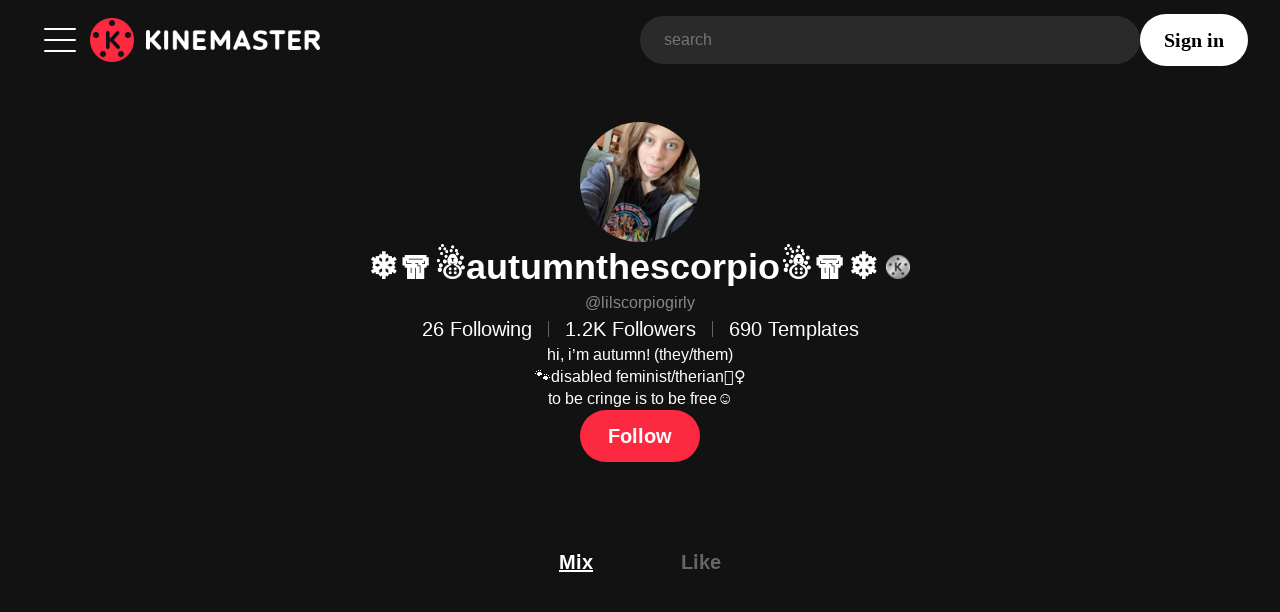

--- FILE ---
content_type: text/html; charset=utf-8
request_url: https://kinemaster.com/kinespace/profile/27189748
body_size: 18257
content:
<!DOCTYPE html><html lang="en"><head><meta charSet="utf-8"/><meta name="viewport" content="width=device-width"/><title>❄️🧣☃️autumnthescorpio☃️🧣❄️ - KineMaster</title><meta name="description" content="hi, i’m autumn! (they/them)
🐾disabled feminist/therian🦸‍♀️
to be cringe is to be free☺️"/><meta property="og:site_name" content="KineMaster - The Best in Mobile Video Editing"/><meta property="og:title" content="❄️🧣☃️autumnthescorpio☃️🧣❄️ - KineMaster"/><meta property="og:description" content="hi, i’m autumn! (they/them)
🐾disabled feminist/therian🦸‍♀️
to be cringe is to be free☺️"/><link rel="canonical" href="https://www.kinemaster.com/kinespace/profile/27189748"/><link rel="alternate" href="https://www.kinemaster.com/kinespace/profile/27189748" hrefLang="x-default"/><link rel="alternate" href="https://www.kinemaster.com/kinespace/profile/27189748" hrefLang="en"/><link rel="alternate" href="https://www.kinemaster.com/ko/kinespace/profile/27189748" hrefLang="ko"/><meta property="og:url" content="https://www.kinemaster.com/kinespace/profile/27189748"/><meta name="twitter:title" content="❄️🧣☃️autumnthescorpio☃️🧣❄️ - KineMaster"/><meta name="twitter:url" content="https://www.kinemaster.com/kinespace/profile/27189748"/><meta property="twitter:description" content="hi, i’m autumn! (they/them)
🐾disabled feminist/therian🦸‍♀️
to be cringe is to be free☺️"/><meta property="og:image" content="https://imagedelivery.net/8XJpBgaIYhkP2-adt2Ppiw/0440e7e6-eac4-4193-ca6b-1ccf76c44c00/M"/><meta name="twitter:image" content="https://imagedelivery.net/8XJpBgaIYhkP2-adt2Ppiw/0440e7e6-eac4-4193-ca6b-1ccf76c44c00/M"/><link rel="shortcut icon" type="image/x-icon" href="https://www-resource.kinemaster.com/images/favicon.ico"/><meta name="apple-mobile-web-app-title" content="KineMaster - The Best in Mobile Video Editing"/><meta name="apple-itunes-app" content="app-id=1609369954, app-argument=kinemaster://kinemaster/user/27189748"/><script type="application/ld+json">{"@context":"https://schema.org","@type":"ProfilePage","mainEntity":{"@type":"Person","name":"lilscorpiogirly","alternateName":"❄️🧣☃️autumnthescorpio☃️🧣❄️","identifier":"27189748","agentInteractionStatistic":[{"@type":"InteractionCounter","interactionType":{"@type":"FollowAction"},"userInteractionCount":26},{"@type":"InteractionCounter","interactionType":{"@type":"LikeAction"},"userInteractionCount":10},{"@type":"InteractionCounter","interactionType":{"@type":"WriteAction"},"userInteractionCount":690}],"interactionStatistic":[{"@type":"InteractionCounter","interactionType":{"@type":"FollowAction"},"userInteractionCount":1298}],"description":"hi, i’m autumn! (they/them)\n🐾disabled feminist/therian🦸‍♀️\nto be cringe is to be free☺️","image":"https://imagedelivery.net/8XJpBgaIYhkP2-adt2Ppiw/0440e7e6-eac4-4193-ca6b-1ccf76c44c00/M","sameAs":"https://s.kine.to/user/27189748"}}</script><meta name="next-head-count" content="21"/><meta charSet="UTF-8"/><meta http-equiv="X-UA-Compatible" content="ie=edge"/><meta property="og:type" content="website"/><style>
              /* noto-sans-regular - latin */
              @font-face {
                font-display: optional;
                font-family: 'Noto Sans';
                font-style: normal;
                font-weight: 400;
                unicode-range: U+0020-007E, U+2026, U+00B7, U+2018-2019, U+201C-201D;
                src: url('/static/fonts/noto-sans-v30-latin-regular.woff2') format('woff2');
              }
              /* noto-sans-500 - latin */
              @font-face {
                font-display: optional;
                font-family: 'Noto Sans';
                font-style: normal;
                font-weight: 500;
                unicode-range: U+0020-007E, U+2026, U+00B7, U+2018-2019, U+201C-201D;
                src: url('/static/fonts/noto-sans-v30-latin-500.woff2') format('woff2');
              }
              /* noto-sans-700 - latin */
              @font-face {
                font-display: optional;
                font-family: 'Noto Sans';
                font-style: normal;
                font-weight: 700;
                unicode-range: U+0020-007E, U+2026, U+00B7, U+2018-2019, U+201C-201D;
                src: url('/static/fonts/noto-sans-v30-latin-700.woff2') format('woff2');
              }
              /* Noto Sans KR - Regular */
              @font-face {
                font-display: optional;
                font-family: "Noto Sans KR";
                font-weight: 400;
                src: url("/static/fonts/NotoSansKR-Regular-sub500.woff2") format('woff2');
                unicode-range: U+AC00-D798, U+3131-3163;
              }
              /* Noto Sans KR - Medium */
              @font-face {
                font-display: optional;
                font-family: "Noto Sans KR";
                font-weight: 500;
                src: url("/static/fonts/NotoSansKR-Medium-sub500.woff2") format("woff2");
                unicode-range: U+AC00-D798, U+3131-3163;
              }
              /* Noto Sans KR - Bold */
              @font-face {
                font-display: optional;
                font-family: "Noto Sans KR";
                font-weight: 700;
                src: url("/static/fonts/NotoSansKR-Bold-sub500.woff2") format("woff2");
                unicode-range: U+AC00-D798, U+3131-3163;
              }
            </style><meta name="msvalidate.01" content="9E303F6ACA1B05D6A9DBA3410963F165"/><meta name="naver-site-verification" content="37e1db783636237b9976891c7944a5a1413de349"/><link rel="apple-touch-icon" sizes="114x114" href="https://www-resource.kinemaster.com/images/kine-apple-touch-icon.png"/><meta name="twitter:card" content="summary"/><link rel="preload" href="/_next/static/css/0b3c0c6351300ad8.css" as="style"/><link rel="stylesheet" href="/_next/static/css/0b3c0c6351300ad8.css" data-n-g=""/><noscript data-n-css=""></noscript><script defer="" nomodule="" src="/_next/static/chunks/polyfills-c67a75d1b6f99dc8.js"></script><script defer="" src="/_next/static/chunks/6453.64e1737cfd38e6ac.js"></script><script src="/_next/static/chunks/webpack-110d5b22f16ff6a3.js" defer=""></script><script src="/_next/static/chunks/framework-ce84985cd166733a.js" defer=""></script><script src="/_next/static/chunks/main-1567a30f4f87bf89.js" defer=""></script><script src="/_next/static/chunks/pages/_app-7a481ad803d4daca.js" defer=""></script><script src="/_next/static/chunks/9177-7756d00596affaf7.js" defer=""></script><script src="/_next/static/chunks/5675-1ecbb27302142631.js" defer=""></script><script src="/_next/static/chunks/6370-71774e2dfce3b59c.js" defer=""></script><script src="/_next/static/chunks/9417-a4e90e3d40ddc5d7.js" defer=""></script><script src="/_next/static/chunks/9526-fa33f4777e576713.js" defer=""></script><script src="/_next/static/chunks/5843-613b05a9bdec86f7.js" defer=""></script><script src="/_next/static/chunks/9323-a564b32a373dc4aa.js" defer=""></script><script src="/_next/static/chunks/1664-e0a24cfd51af7ab0.js" defer=""></script><script src="/_next/static/chunks/733-c8a64dea7e8c5975.js" defer=""></script><script src="/_next/static/chunks/657-20fa4a4317fa38d7.js" defer=""></script><script src="/_next/static/chunks/7270-2b81def90af6dbc4.js" defer=""></script><script src="/_next/static/chunks/5138-13b8c213a2409065.js" defer=""></script><script src="/_next/static/chunks/7058-f9a9addc06778b14.js" defer=""></script><script src="/_next/static/chunks/2474-cf597c7e3a6fd5b2.js" defer=""></script><script src="/_next/static/chunks/5073-a898f917e7d4f9f4.js" defer=""></script><script src="/_next/static/chunks/9059-70a5de574d0acf62.js" defer=""></script><script src="/_next/static/chunks/8703-49644791928618b9.js" defer=""></script><script src="/_next/static/chunks/6081-7063b6d219281024.js" defer=""></script><script src="/_next/static/chunks/965-6c444816281cdd08.js" defer=""></script><script src="/_next/static/chunks/6281-bbda48b2dd897e4f.js" defer=""></script><script src="/_next/static/chunks/1917-9dcbcf8809a73374.js" defer=""></script><script src="/_next/static/chunks/7353-8c4186ce9a5e6f54.js" defer=""></script><script src="/_next/static/chunks/pages/kinespace/profile/%5BuserId%5D-bcadcb7f8ec2d245.js" defer=""></script><script src="/_next/static/A8p3SJrFNSVpf0wSwUsox/_buildManifest.js" defer=""></script><script src="/_next/static/A8p3SJrFNSVpf0wSwUsox/_ssgManifest.js" defer=""></script><style data-styled="" data-styled-version="5.3.6">html,body,div,span,applet,object,iframe,h1,h2,h3,h4,h5,h6,p,blockquote,pre,a,abbr,acronym,address,big,cite,code,del,dfn,em,img,ins,kbd,q,s,samp,small,strike,strong,sub,sup,tt,var,b,u,i,center,dl,dt,dd,menu,ol,ul,li,fieldset,form,label,legend,table,caption,tbody,tfoot,thead,tr,th,td,article,aside,canvas,details,embed,figure,figcaption,footer,header,hgroup,main,menu,nav,output,ruby,section,summary,time,mark,audio,video{margin:0;padding:0;border:0;font-size:100%;font:inherit;vertical-align:baseline;}/*!sc*/
article,aside,details,figcaption,figure,footer,header,hgroup,main,menu,nav,section{display:block;}/*!sc*/
*[hidden]{display:none;}/*!sc*/
body{line-height:1;}/*!sc*/
menu,ol,ul{list-style:none;}/*!sc*/
blockquote,q{quotes:none;}/*!sc*/
blockquote:before,blockquote:after,q:before,q:after{content:'';content:none;}/*!sc*/
table{border-collapse:collapse;border-spacing:0;}/*!sc*/
*{box-sizing:border-box;}/*!sc*/
html,body,div,span,applet,object,iframe,h1,h2,h3,h4,h5,h6,p,blockquote,pre,a,abbr,acronym,address,big,cite,code,del,dfn,em,img,ins,kbd,q,s,samp,small,strike,sub,sup,tt,var,u,i,center,dl,dt,dd,ol,ul,li,fieldset,form,label,table,caption,tbody,tfoot,thead,tr,th,td,article,aside,canvas,details,embed,figure,figcaption,footer,header,hgroup,menu,nav,output,ruby,section,summary,time,mark,audio,video,button,input,select,textarea{font-family:"Noto Sans","Noto Sans KR","SF Display Pro","Helvetica Neue",Helvetica,Arial,sans-serif,math;word-break:keep-all;line-height:1.4;}/*!sc*/
html{height:100%;font-size:24px;-webkit-font-smoothing:antialiased;-moz-osx-font-smoothing:grayscale;-webkit-text-size-adjust:100%;}/*!sc*/
body{height:100%;background-color:#121212!important;color:#fff;padding:0!important;}/*!sc*/
*::-webkit-scrollbar{width:8px;}/*!sc*/
*::-webkit-scrollbar-thumb{height:30%;background:#4f4f4f;border-radius:10px;}/*!sc*/
*::-webkit-scrollbar-track{background:rgba(33,122,244,.1);}/*!sc*/
a{color:inherit;-webkit-text-decoration:none;text-decoration:none;}/*!sc*/
input:focus,button:focus,input:active,button:active{outline:none;}/*!sc*/
input[type="number"]::-webkit-outer-spin-button,input[type="number"]::-webkit-inner-spin-button{-webkit-appearance:none;margin:0;}/*!sc*/
input::-ms-clear,input::-ms-reveal{display:none;width:0;height:0;}/*!sc*/
input::-webkit-search-decoration,input::-webkit-search-cancel-button,input::-webkit-search-results-button,input::-webkit-search-results-decoration{display:none;}/*!sc*/
strong{font-weight:500;}/*!sc*/
b{font-weight:bold;}/*!sc*/
input,textarea{-webkit-user-select:auto;}/*!sc*/
#root{height:100%;}/*!sc*/
.console-menu-wrap{position:fixed;top:64px;left:0;width:100%;display:-webkit-box;display:-webkit-flex;display:-ms-flexbox;display:flex;height:48px;z-index:5000;-webkit-box-pack:start;-webkit-justify-content:flex-start;-ms-flex-pack:start;justify-content:flex-start;-webkit-align-items:center;-webkit-box-align:center;-ms-flex-align:center;align-items:center;background-color:#fff;}/*!sc*/
.console-menu-wrap a{width:200px;text-align:center;font-size:16px;font-weight:500;color:#79747E;display:block;}/*!sc*/
.console-menu-wrap .selected-link{color:#6750A4;position:relative;}/*!sc*/
.console-menu-wrap .selected-link:before{display:block;width:100%;height:3px;background-color:#6750A4;content:"";position:absolute;bottom:0;left:0;}/*!sc*/
.none-scroll{-ms-overflow-style:none;-ms-overflow-style:none;-webkit-scrollbar-width:none;-moz-scrollbar-width:none;-ms-scrollbar-width:none;scrollbar-width:none;}/*!sc*/
.none-scroll::-webkit-scrollbar{display:none;}/*!sc*/
.none-scroll::-webkit-scrollbar{display:none;}/*!sc*/
.item .list-imgae{width:100%;height:auto;}/*!sc*/
.text-ellipsis{display:block;-webkit-box-orient:vertical;overflow:hidden;text-overflow:ellipsis;word-break:keep-all;white-space:nowrap;}/*!sc*/
.text-blind{overflow:hidden;text-overflow:ellipsis;word-break:keep-all;display:block;white-space:nowrap;}/*!sc*/
.multiline-ellipsis2{display:-webkit-box;-webkit-box-orient:vertical;-webkit-line-clamp:2;overflow:hidden;text-overflow:ellipsis;word-break:keep-all;}/*!sc*/
data-styled.g2[id="sc-global-jEWrsZ1"]{content:"sc-global-jEWrsZ1,"}/*!sc*/
.dTWngv.MuiButton-root{display:-webkit-box;display:-webkit-flex;display:-ms-flexbox;display:flex;padding:12px 24px;-webkit-flex-direction:column;-ms-flex-direction:column;flex-direction:column;-webkit-align-items:center;-webkit-box-align:center;-ms-flex-align:center;align-items:center;gap:10px;border-radius:100px;background-color:#fff;color:#000000;text-align:center;text-transform:none;font-family:"Noto Sans","Noto Sans KR";font-style:normal;font-size:20px;font-style:normal;font-weight:700;line-height:28px;min-width:0;}/*!sc*/
.dTWngv.Mui-disabled{background-color:rgba(255,255,255,0.35) !important;color:rgba(0,0,0,0.35) !important;}/*!sc*/
.dTWngv:hover{background-color:rgba(255,255,255,0.75) !important;}/*!sc*/
.dTWngv.login{min-width:48px!important;width:48px;height:48px;padding:0;}/*!sc*/
.dTWngv.login.MuiButton-root{background-color:rgb(189,189,189);}/*!sc*/
.dTWngv.login .MuiAvatar-root{width:49px;height:49px;}/*!sc*/
@media screen and (max-width:479px){.dTWngv.MuiButton-root{font-size:16px;height:46px;padding:12px 14px;-webkit-letter-spacing:-0.192px;-moz-letter-spacing:-0.192px;-ms-letter-spacing:-0.192px;letter-spacing:-0.192px;min-width:100px;}}/*!sc*/
data-styled.g11[id="sc-5d11edfa-0"]{content:"dTWngv,"}/*!sc*/
.jpyUs.MuiButton-root{display:-webkit-inline-box;display:-webkit-inline-flex;display:-ms-inline-flexbox;display:inline-flex;padding:12px 24px;-webkit-flex-direction:column;-ms-flex-direction:column;flex-direction:column;-webkit-align-items:center;-webkit-box-align:center;-ms-flex-align:center;align-items:center;height:52px;gap:10px;border-radius:100px;border:2px solid transparent;background-color:#FD2941;color:#fff;text-align:center;text-transform:none;font-family:"Noto Sans","Noto Sans KR","SF Display Pro","Helvetica Neue", Helvetica,Arial,sans-serif;word-break:keep-all;font-style:normal;font-size:20px;font-weight:700;line-height:28px;min-width:120px;}/*!sc*/
.jpyUs.MuiButton-root:hover{background-color:rgba(255,255,255,0.75);}/*!sc*/
.jpyUs.MuiButton-root:active{background-color:rgba(255,255,255,0.5);}/*!sc*/
.jpyUs.MuiButton-root.Mui-disabled{background-color:rgba(255,255,255,0.35) !important;color:rgba(0,0,0,0.35) !important;}/*!sc*/
.jpyUs.MuiButton-root p{width:inherit;display:-webkit-box;display:-webkit-flex;display:-ms-flexbox;display:flex;-webkit-box-pack:center;-webkit-justify-content:center;-ms-flex-pack:center;justify-content:center;-webkit-align-items:center;-webkit-box-align:center;-ms-flex-align:center;align-items:center;}/*!sc*/
@media screen and (max-width:480px){}/*!sc*/
@media screen and (max-width:479px){.jpyUs.MuiButton-root{font-size:16px;height:46px;padding:12px 14px;-webkit-letter-spacing:-0.192px;-moz-letter-spacing:-0.192px;-ms-letter-spacing:-0.192px;letter-spacing:-0.192px;min-width:100px;}}/*!sc*/
data-styled.g12[id="sc-b5ac7533-0"]{content:"jpyUs,"}/*!sc*/
.hEHoOd.MuiDrawer-root{z-index:3000;}/*!sc*/
.hEHoOd .cookie-setting-drawer-wrap{width:100%;max-width:360px;position:relative;height:100%;}/*!sc*/
.hEHoOd .cookie-setting-drawer-wrap .cookie-header{padding:24px 16px;height:82px;background-color:#121212;display:-webkit-box;display:-webkit-flex;display:-ms-flexbox;display:flex;position:-webkit-sticky;position:sticky;z-index:2;top:0;left:0;-webkit-align-items:center;-webkit-box-align:center;-ms-flex-align:center;align-items:center;-webkit-box-pack:justify;-webkit-justify-content:space-between;-ms-flex-pack:justify;justify-content:space-between;}/*!sc*/
.hEHoOd .cookie-setting-drawer-wrap .cookie-body{height:100%;}/*!sc*/
.hEHoOd .cookie-setting-drawer-wrap .none-cookie{color:c4c4c4;font-size:14px;}/*!sc*/
.hEHoOd .cookie-setting-drawer-wrap .title{color:#fff;font-size:20px;font-weight:700;}/*!sc*/
.hEHoOd .cookie-setting-drawer-wrap p{font-size:12px;}/*!sc*/
.hEHoOd .cookie-setting-drawer-wrap .section-desc{padding:16px;}/*!sc*/
.hEHoOd .cookie-setting-drawer-wrap .section-desc p{color:#888;}/*!sc*/
.hEHoOd .cookie-setting-drawer-wrap .section{padding:16px;}/*!sc*/
.hEHoOd .cookie-setting-drawer-wrap .section .line{display:block;width:100%;height:1px;background-color:#2a2a2a;margin-top:32px;}/*!sc*/
.hEHoOd .cookie-setting-drawer-wrap .section .section-header{-webkit-align-items:center;-webkit-box-align:center;-ms-flex-align:center;align-items:center;-webkit-box-pack:justify;-webkit-justify-content:space-between;-ms-flex-pack:justify;justify-content:space-between;display:-webkit-box;display:-webkit-flex;display:-ms-flexbox;display:flex;padding:12px 0;}/*!sc*/
.hEHoOd .cookie-setting-drawer-wrap .section .alert-desc{font-size:12px;color:#0872ed;}/*!sc*/
.hEHoOd .cookie-setting-drawer-wrap .section h3{font-size:16px;color:#c4c4c4;font-weight:700;}/*!sc*/
.hEHoOd .cookie-setting-drawer-wrap .section p{color:#888;font-size:12px;}/*!sc*/
.hEHoOd .cookie-setting-drawer-wrap .section h4{font-size:12px;font-weight:700;}/*!sc*/
.hEHoOd .cookie-setting-drawer-wrap .switch-wrap{display:-webkit-box;display:-webkit-flex;display:-ms-flexbox;display:flex;-webkit-align-items:center;-webkit-box-align:center;-ms-flex-align:center;align-items:center;gap:16px;}/*!sc*/
.hEHoOd .cookie-setting-drawer-wrap .desc-wrap{margin-top:8px;}/*!sc*/
.hEHoOd .cookie-setting-drawer-wrap .more-contents-wrap{margin-top:24px;}/*!sc*/
.hEHoOd .cookie-setting-drawer-wrap .more-contents-wrap .title-wrap{display:-webkit-box;display:-webkit-flex;display:-ms-flexbox;display:flex;-webkit-align-items:center;-webkit-box-align:center;-ms-flex-align:center;align-items:center;-webkit-box-pack:justify;-webkit-justify-content:space-between;-ms-flex-pack:justify;justify-content:space-between;}/*!sc*/
.hEHoOd .cookie-setting-drawer-wrap .more-contents-wrap .contents{margin-top:12px;border-radius:10px;background-color:#2a2a2a;padding:16px;display:-webkit-box;display:-webkit-flex;display:-ms-flexbox;display:flex;gap:24px 0;-webkit-flex-direction:column;-ms-flex-direction:column;flex-direction:column;}/*!sc*/
.hEHoOd .cookie-setting-drawer-wrap .more-contents-wrap .contents .dl-wrap{gap:8px;display:-webkit-box;display:-webkit-flex;display:-ms-flexbox;display:flex;-webkit-flex-direction:column;-ms-flex-direction:column;flex-direction:column;}/*!sc*/
.hEHoOd .cookie-setting-drawer-wrap .more-contents-wrap .contents dl{display:-webkit-box;display:-webkit-flex;display:-ms-flexbox;display:flex;font-size:14px;}/*!sc*/
.hEHoOd .cookie-setting-drawer-wrap .more-contents-wrap .contents dl dt{font-weight:700;width:120px;color:#c4c4c4;}/*!sc*/
.hEHoOd .cookie-setting-drawer-wrap .more-contents-wrap .contents dl dd{color:#888;-webkit-flex:1;-ms-flex:1;flex:1;}/*!sc*/
.hEHoOd .cookie-setting-drawer-wrap .btn-wrap{text-align:center;display:-webkit-box;display:-webkit-flex;display:-ms-flexbox;display:flex;-webkit-flex-direction:column;-ms-flex-direction:column;flex-direction:column;gap:24px;-webkit-align-items:center;-webkit-box-align:center;-ms-flex-align:center;align-items:center;padding:32px;}/*!sc*/
.hEHoOd .MuiBackdrop-root{background-color:rgba(0,0,0,0.2);}/*!sc*/
.hEHoOd.accept-drawer .MuiDrawer-paper{border-radius:40px 40px 0px 0px;}/*!sc*/
.hEHoOd .MuiDrawer-paper{background-color:#121212;color:#fff;}/*!sc*/
.hEHoOd .MuiDrawer-paper .cookie-drawer-wrap{position:relative;max-width:1320px;margin:0 auto;display:block;padding:40px 40px;-webkit-flex-direction:column;-ms-flex-direction:column;flex-direction:column;-webkit-align-self:stretch;-ms-flex-item-align:stretch;align-self:stretch;}/*!sc*/
.hEHoOd .MuiDrawer-paper .cookie-drawer-wrap .close-btn{position:absolute;top:36px;right:36px;}/*!sc*/
.hEHoOd .MuiDrawer-paper .cookie-drawer-wrap h2{color:#c1c1c1;font-size:24px;font-weight:700;}/*!sc*/
.hEHoOd .MuiDrawer-paper .cookie-drawer-wrap p{font-size:16px;color:#c4c4c4;padding:32px 0;margin-top:23px;}/*!sc*/
.hEHoOd .MuiDrawer-paper .cookie-drawer-wrap .btn-wrap{display:-webkit-box;display:-webkit-flex;display:-ms-flexbox;display:flex;margin-top:32px;-webkit-box-pack:end;-webkit-justify-content:end;-ms-flex-pack:end;justify-content:end;gap:0 30px;}/*!sc*/
@media screen and (max-width:1024px){.hEHoOd .MuiDrawer-paper .cookie-drawer-wrap{padding:40px;}}/*!sc*/
@media screen and (max-width:768px){.hEHoOd .MuiDrawer-paper .cookie-drawer-wrap{padding:40px 32px;}.hEHoOd .MuiDrawer-paper .cookie-drawer-wrap .btn-wrap{-webkit-flex-direction:column;-ms-flex-direction:column;flex-direction:column;gap:32px;}}/*!sc*/
@media screen and (max-width:480px){.hEHoOd.accept-drawer .MuiDrawer-paper{border-radius:20px 20px 0px 0px;}.hEHoOd .MuiDrawer-paper .cookie-drawer-wrap{border-radius:20px 20px 0 0;padding:40px 24px;}.hEHoOd .MuiDrawer-paper .cookie-drawer-wrap .close-btn{top:20px;right:20px;width:32px;height:32px;}}/*!sc*/
@media screen and (max-width:479px){.hEHoOd .MuiDrawer-paper .cookie-drawer-wrap{padding:40px 16px;}.hEHoOd .MuiDrawer-paper .cookie-drawer-wrap h2{font-size:20px;}}/*!sc*/
data-styled.g16[id="sc-492053a1-2"]{content:"hEHoOd,"}/*!sc*/
.gFdMXw.type-spring .MuiPaper-root{background-color:#fff;color:#000;}/*!sc*/
.gFdMXw.type-spring .dialog-wrap .des-wrap p{color:#323035;}/*!sc*/
.gFdMXw .MuiPaper-root{background-color:#121212;border-radius:20px;color:#fff;}/*!sc*/
.gFdMXw .dialog-wrap{max-width:328px;min-height:435px;padding:40px 24px;display:-webkit-box;display:-webkit-flex;display:-ms-flexbox;display:flex;-webkit-align-items:center;-webkit-box-align:center;-ms-flex-align:center;align-items:center;-webkit-box-pack:center;-webkit-justify-contents:center;-ms-flex-pack:center;justify-contents:center;-webkit-flex-direction:column;-ms-flex-direction:column;flex-direction:column;text-align:center;gap:32px;}/*!sc*/
.gFdMXw .dialog-wrap .des-wrap{display:-webkit-box;display:-webkit-flex;display:-ms-flexbox;display:flex;-webkit-flex-direction:column;-ms-flex-direction:column;flex-direction:column;gap:20px;-webkit-align-items:center;-webkit-box-align:center;-ms-flex-align:center;align-items:center;}/*!sc*/
.gFdMXw .dialog-wrap .des-wrap h3{font-size:20px;font-weight:700;}/*!sc*/
.gFdMXw .dialog-wrap .des-wrap p{color:#c4c4c4;font-size:14px;}/*!sc*/
.gFdMXw .dialog-wrap .btn-wrap{display:-webkit-box;display:-webkit-flex;display:-ms-flexbox;display:flex;-webkit-flex-direction:column;-ms-flex-direction:column;flex-direction:column;gap:16px;width:100%;}/*!sc*/
data-styled.g19[id="sc-4fd83f4-0"]{content:"gFdMXw,"}/*!sc*/
.jnNspI.MuiButtonBase-root{border-radius:100px;width:56px;height:56px;}/*!sc*/
.jnNspI.MuiButtonBase-root:hover{background-color:#2a2a2a;}/*!sc*/
data-styled.g21[id="sc-4fd83f4-2"]{content:"jnNspI,"}/*!sc*/
.fKcWfB.MuiButtonBase-root{background:#121212;-webkit-box-pack:start;-webkit-justify-content:start;-ms-flex-pack:start;justify-content:start;gap:0 12px;padding:8px;width:100%;border-radius:6px;}/*!sc*/
.fKcWfB.MuiButtonBase-root p{-webkit-box-flex:1;-webkit-flex-grow:1;-ms-flex-positive:1;flex-grow:1;text-align:left;}/*!sc*/
.fKcWfB.MuiButtonBase-root .MuiTypography-root{color:#888;}/*!sc*/
.fKcWfB.MuiButtonBase-root.select{background:#1e1e1e;}/*!sc*/
.fKcWfB.MuiButtonBase-root.select .MuiTypography-root{color:#c4c4c4;font-weight:700;}/*!sc*/
.fKcWfB.MuiButtonBase-root:hover{background:#2a2a2a;}/*!sc*/
data-styled.g22[id="sc-4fd83f4-3"]{content:"fKcWfB,"}/*!sc*/
.jKTYek{display:-webkit-box;display:-webkit-flex;display:-ms-flexbox;display:flex;position:relative;background-color:#121212;}/*!sc*/
.jKTYek .side-menu-wrap{position:relative;overflow:overlay;}/*!sc*/
.jKTYek .side-menu-wrap::-webkit-scrollbar-thumb{background:#121212;}/*!sc*/
.jKTYek .side-menu-wrap::-webkit-scrollbar-track{background:#121212;}/*!sc*/
.jKTYek .side-menu-wrap:hover{overflow:overlay;}/*!sc*/
.jKTYek .side-menu-wrap:hover::-webkit-scrollbar-thumb{background:#4f4f4f;}/*!sc*/
.jKTYek .side-menu-wrap:hover::-webkit-scrollbar-track{background:rgba(33,122,244,0.1);}/*!sc*/
.jKTYek .side-menu-wrap:after{height:100%;content:"";position:absolute;top:0;right:0;background-color:red;}/*!sc*/
@media (max-width:1024px){.jKTYek .side-menu-wrap{z-index:998;}.jKTYek .kinespace-contents-wrap{width:100% !important;margin-left:0 !important;}}/*!sc*/
data-styled.g24[id="sc-4fd83f4-5"]{content:"jKTYek,"}/*!sc*/
.hOLqfc.MuiListItem-root{font-size:16px;color:#888;border-radius:4px;padding:12px 8px;}/*!sc*/
.hOLqfc.MuiListItem-root div{padding:13px 16px;}/*!sc*/
.hOLqfc a{display:block;width:100%;}/*!sc*/
.hOLqfc:hover.MuiListItem-root{background-color:#1e1e1e;}/*!sc*/
data-styled.g29[id="sc-4fd83f4-10"]{content:"hOLqfc,"}/*!sc*/
.cuTzUW{position:fixed;top:0;left:0;display:-webkit-box;display:-webkit-flex;display:-ms-flexbox;display:flex;height:80px;width:100%;-webkit-box-pack:justify;-webkit-justify-content:space-between;-ms-flex-pack:justify;justify-content:space-between;-webkit-align-items:center;-webkit-box-align:center;-ms-flex-align:center;align-items:center;z-index:999;color:#fff;background:rgba(18,18,18,1);-webkit-backdrop-filter:blur(5px);backdrop-filter:blur(5px);padding:0 32px;}/*!sc*/
.cuTzUW .search-back-btn{display:none;}/*!sc*/
.cuTzUW .left-section{display:-webkit-box;display:-webkit-flex;display:-ms-flexbox;display:flex;gap:32px;-webkit-align-items:center;-webkit-box-align:center;-ms-flex-align:center;align-items:center;}/*!sc*/
.cuTzUW .left-section button{font-size:0;}/*!sc*/
.cuTzUW .middle-section{position:absolute;top:16px;left:50%;-webkit-translate:-50% 0;translate:-50% 0;}/*!sc*/
.cuTzUW .right-section{display:-webkit-box;display:-webkit-flex;display:-ms-flexbox;display:flex;-webkit-align-items:center;-webkit-box-align:center;-ms-flex-align:center;align-items:center;gap:50px;font-size:20px;font-weight:700;}/*!sc*/
.cuTzUW .m-search-btn{display:none;}/*!sc*/
.cuTzUW .m-logo{display:none;}/*!sc*/
@media (max-width:1023px){.cuTzUW .right-section{gap:24px;}.cuTzUW .right-section a{display:none;}.cuTzUW .middle-section{display:none;right:0;left:auto;-webkit-translate:none;translate:none;width:100%;gap:10px;padding:16px 16px;top:0;-webkit-align-items:flex-start;-webkit-box-align:flex-start;-ms-flex-align:flex-start;align-items:flex-start;z-index:10;background-color:#121212;}.cuTzUW .m-search-btn{display:block;}}/*!sc*/
.cuTzUW.mobile-search-on .middle-section{display:-webkit-box;display:-webkit-flex;display:-ms-flexbox;display:flex;}/*!sc*/
.cuTzUW.mobile-search-on .search-back-btn{display:block;}/*!sc*/
@media (max-width:767px){.cuTzUW{padding:0 24px;}.cuTzUW .left-section{gap:24px;}.cuTzUW .pc-logo{display:none;}.cuTzUW .m-logo{display:block;}}/*!sc*/
data-styled.g30[id="sc-4fd83f4-11"]{content:"cuTzUW,"}/*!sc*/
.zuXnX{display:-webkit-box;display:-webkit-flex;display:-ms-flexbox;display:flex;}/*!sc*/
data-styled.g31[id="sc-4fd83f4-12"]{content:"zuXnX,"}/*!sc*/
.dXrqAL{width:500px;padding:6px 3px 3px 0;border-radius:25px;background:#2a2a2a;height:auto;min-height:48px;font-size:16px;display:-webkit-box;display:-webkit-flex;display:-ms-flexbox;display:flex;-webkit-flex-direction:column;-ms-flex-direction:column;flex-direction:column;}/*!sc*/
.dXrqAL .search-input-wrap{display:-webkit-box;display:-webkit-flex;display:-ms-flexbox;display:flex;-webkit-align-items:center;-webkit-box-align:center;-ms-flex-align:center;align-items:center;padding-left:24px;-webkit-box-pack:justify;-webkit-justify-content:space-between;-ms-flex-pack:justify;justify-content:space-between;}/*!sc*/
@media (max-width:1279px){.dXrqAL{width:255px;}}/*!sc*/
@media (max-width:1100px){.dXrqAL{width:190px;}}/*!sc*/
@media (max-width:1023px){.dXrqAL{width:100%;}}/*!sc*/
data-styled.g32[id="sc-4fd83f4-13"]{content:"dXrqAL,"}/*!sc*/
.cnNNHh{border:0;padding:0;color:#fff;width:100%;font-size:inherit;caret-color:#fff;background-color:transparent;}/*!sc*/
data-styled.g33[id="sc-4fd83f4-14"]{content:"cnNNHh,"}/*!sc*/
.fbQzOt{width:100%;display:-webkit-box;display:-webkit-flex;display:-ms-flexbox;display:flex;gap:0 16px;position:relative;}/*!sc*/
.fbQzOt .alert-message{position:absolute;width:100%;}/*!sc*/
data-styled.g34[id="sc-4fd83f4-15"]{content:"fbQzOt,"}/*!sc*/
.BAZQu.MuiButtonBase-root{padding:0px;font-size:0;width:48px;height:48px;background-color:#2a2a2a;}/*!sc*/
.BAZQu.MuiButtonBase-root.search{background-color:#fff;}/*!sc*/
.BAZQu.MuiButtonBase-root.search:hover{background-color:#c4c4c4;}/*!sc*/
.BAZQu.MuiButtonBase-root.Mui-disabled{background-color:#2a2a2a;}/*!sc*/
.BAZQu.MuiButtonBase-root.Mui-disabled svg path{fill:#888888;}/*!sc*/
data-styled.g35[id="sc-4fd83f4-16"]{content:"BAZQu,"}/*!sc*/
.gnyIYk.MuiTypography-root{font-size:20px;color:white;word-break:keep-all;}/*!sc*/
@media (max-width:480px){.gnyIYk.MuiTypography-root{font-size:12px;}}/*!sc*/
data-styled.g38[id="sc-1ed70d5-0"]{content:"gnyIYk,"}/*!sc*/
.dQQwba{display:-webkit-box;display:-webkit-flex;display:-ms-flexbox;display:flex;-webkit-flex-direction:column;-ms-flex-direction:column;flex-direction:column;-webkit-align-items:center;-webkit-box-align:center;-ms-flex-align:center;align-items:center;width:100%;padding-top:80px;}/*!sc*/
.dQQwba .user-profile-name{text-align:center;word-break:break-all;font-size:36px;font-weight:700;color:#fff;}/*!sc*/
.dQQwba .user-profile-username{font-size:16px;font-weight:400;color:#888;word-break:break-all;}/*!sc*/
@media (max-width:480px){.dQQwba .user-profile-name{font-size:20px;}.dQQwba .user-profile-username{font-size:12px;}}/*!sc*/
data-styled.g39[id="sc-1ed70d5-1"]{content:"dQQwba,"}/*!sc*/
.cEXInW{display:-webkit-box;display:-webkit-flex;display:-ms-flexbox;display:flex;-webkit-flex-direction:column;-ms-flex-direction:column;flex-direction:column;-webkit-box-pack:center;-webkit-justify-content:center;-ms-flex-pack:center;justify-content:center;-webkit-align-items:center;-webkit-box-align:center;-ms-flex-align:center;align-items:center;max-width:800px;margin:42px 0px;}/*!sc*/
data-styled.g40[id="sc-1ed70d5-2"]{content:"cEXInW,"}/*!sc*/
.gpOGbg{width:100%;height:1px;background:#2a2a2a;margin:24px 0;}/*!sc*/
data-styled.g47[id="sc-1ed70d5-9"]{content:"gpOGbg,"}/*!sc*/
.jVRwBp{display:inline;font-size:0;gap:5px;padding-left:6px;}/*!sc*/
.jVRwBp img{margin:0 2px;}/*!sc*/
data-styled.g112[id="sc-cd04499f-0"]{content:"jVRwBp,"}/*!sc*/
.cepDS.MuiTypography-root{display:-webkit-inline-box;display:-webkit-inline-flex;display:-ms-inline-flexbox;display:inline-flex;padding:12px 24px;-webkit-flex-direction:column;-ms-flex-direction:column;flex-direction:column;-webkit-align-items:center;-webkit-box-align:center;-ms-flex-align:center;align-items:center;height:52px;gap:10px;color:#fff;text-align:center;text-transform:none;font-family:"Noto Sans","Noto Sans KR","SF Display Pro","Helvetica Neue", Helvetica,Arial,sans-serif;word-break:keep-all;font-style:normal;font-size:20px;font-weight:700;line-height:28px;min-width:0;-webkit-text-decoration:underline;text-decoration:underline;text-underline-offset:8px;}/*!sc*/
@media screen and (max-width:480px){}/*!sc*/
@media screen and (max-width:479px){.cepDS.MuiTypography-root{font-size:16px;height:46px;padding:12px 14px;-webkit-letter-spacing:-0.192px;-moz-letter-spacing:-0.192px;-ms-letter-spacing:-0.192px;letter-spacing:-0.192px;}}/*!sc*/
.iBqORr.MuiTypography-root{display:-webkit-inline-box;display:-webkit-inline-flex;display:-ms-inline-flexbox;display:inline-flex;padding:12px 24px;-webkit-flex-direction:column;-ms-flex-direction:column;flex-direction:column;-webkit-align-items:center;-webkit-box-align:center;-ms-flex-align:center;align-items:center;height:52px;gap:10px;color:#656565;text-align:center;text-transform:none;font-family:"Noto Sans","Noto Sans KR","SF Display Pro","Helvetica Neue", Helvetica,Arial,sans-serif;word-break:keep-all;font-style:normal;font-size:20px;font-weight:700;line-height:28px;min-width:0;}/*!sc*/
.iBqORr.MuiTypography-root:hover{cursor:pointer;}/*!sc*/
@media screen and (max-width:480px){}/*!sc*/
@media screen and (max-width:479px){.iBqORr.MuiTypography-root{font-size:16px;height:46px;padding:12px 14px;-webkit-letter-spacing:-0.192px;-moz-letter-spacing:-0.192px;-ms-letter-spacing:-0.192px;letter-spacing:-0.192px;}}/*!sc*/
data-styled.g118[id="sc-9fbab70f-0"]{content:"cepDS,iBqORr,"}/*!sc*/
.iFaiQO.MuiBox-root{width:1px;height:16px;background-color:rgba(255,255,255,0.35);margin:0 16px;}/*!sc*/
data-styled.g136[id="sc-fb92a74e-7"]{content:"iFaiQO,"}/*!sc*/
</style></head><body><div id="__next"><div><style data-emotion="css-global g5wp88">html{-webkit-font-smoothing:antialiased;-moz-osx-font-smoothing:grayscale;box-sizing:border-box;-webkit-text-size-adjust:100%;}*,*::before,*::after{box-sizing:inherit;}strong,b{font-weight:700;}body{margin:0;color:rgba(0, 0, 0, 0.87);font-family:Noto Sans,Noto Sans KR,SF Display Pro,Helvetica Neue,Helvetica,Arial,math,sans-serif;font-weight:400;font-size:1rem;line-height:1.5;background-color:#fff;}@media print{body{background-color:#fff;}}body::backdrop{background-color:#fff;}</style><!--$!--><template data-dgst="DYNAMIC_SERVER_USAGE" data-msg="DYNAMIC_SERVER_USAGE" data-stck="
    at NoSSR (/app/node_modules/next/dist/shared/lib/dynamic-no-ssr.js:17:18)
    at Suspense
    at LoadableComponent (/app/node_modules/next/dist/shared/lib/loadable.js:96:9)
    at SessionProvider (/app/node_modules/next-auth/react/index.js:454:24)
    at div
    at PagePropsProvider (/app/.next/server/chunks/6228.js:44:30)
    at RtlProvider (/app/node_modules/@mui/system/RtlProvider/index.js:19:7)
    at ThemeProvider (/app/node_modules/@mui/system/node_modules/@mui/private-theming/node/ThemeProvider/ThemeProvider.js:39:5)
    at ThemeProvider (/app/node_modules/@mui/system/ThemeProvider/ThemeProvider.js:51:5)
    at ThemeProvider (/app/node_modules/@mui/material/node/styles/ThemeProvider.js:21:14)
    at CookiesProvider (/app/node_modules/react-cookie/cjs/CookiesProvider.js:31:5)
    at App (/app/.next/server/pages/_app.js:126:16)
    at I18nextProvider (/app/node_modules/react-i18next/dist/commonjs/I18nextProvider.js:13:19)
    at AppWithTranslation (/app/node_modules/next-i18next/dist/commonjs/appWithTranslation.js:59:30)
    at ae (/app/node_modules/styled-components/dist/styled-components.cjs.js:1:13265)
    at StyleRegistry (/app/node_modules/styled-jsx/dist/index/index.js:449:36)
    at PathnameContextProviderAdapter (/app/node_modules/next/dist/shared/lib/router/adapters.js:60:11)
    at AppContainer (/app/node_modules/next/dist/server/render.js:290:29)
    at AppContainerWithIsomorphicFiberStructure (/app/node_modules/next/dist/server/render.js:326:57)
    at div
    at Body (/app/node_modules/next/dist/server/render.js:613:21)"></template><!--/$--><!--$!--><template data-dgst="DYNAMIC_SERVER_USAGE" data-msg="DYNAMIC_SERVER_USAGE" data-stck="
    at NoSSR (/app/node_modules/next/dist/shared/lib/dynamic-no-ssr.js:17:18)
    at Suspense
    at LoadableComponent (/app/node_modules/next/dist/shared/lib/loadable.js:96:9)
    at SessionProvider (/app/node_modules/next-auth/react/index.js:454:24)
    at div
    at PagePropsProvider (/app/.next/server/chunks/6228.js:44:30)
    at RtlProvider (/app/node_modules/@mui/system/RtlProvider/index.js:19:7)
    at ThemeProvider (/app/node_modules/@mui/system/node_modules/@mui/private-theming/node/ThemeProvider/ThemeProvider.js:39:5)
    at ThemeProvider (/app/node_modules/@mui/system/ThemeProvider/ThemeProvider.js:51:5)
    at ThemeProvider (/app/node_modules/@mui/material/node/styles/ThemeProvider.js:21:14)
    at CookiesProvider (/app/node_modules/react-cookie/cjs/CookiesProvider.js:31:5)
    at App (/app/.next/server/pages/_app.js:126:16)
    at I18nextProvider (/app/node_modules/react-i18next/dist/commonjs/I18nextProvider.js:13:19)
    at AppWithTranslation (/app/node_modules/next-i18next/dist/commonjs/appWithTranslation.js:59:30)
    at ae (/app/node_modules/styled-components/dist/styled-components.cjs.js:1:13265)
    at StyleRegistry (/app/node_modules/styled-jsx/dist/index/index.js:449:36)
    at PathnameContextProviderAdapter (/app/node_modules/next/dist/shared/lib/router/adapters.js:60:11)
    at AppContainer (/app/node_modules/next/dist/server/render.js:290:29)
    at AppContainerWithIsomorphicFiberStructure (/app/node_modules/next/dist/server/render.js:326:57)
    at div
    at Body (/app/node_modules/next/dist/server/render.js:613:21)"></template><!--/$--><div class="sc-4fd83f4-11 cuTzUW"><div class="left-section"><style data-emotion="css 1b47e06">.css-1b47e06{display:-webkit-inline-box;display:-webkit-inline-flex;display:-ms-inline-flexbox;display:inline-flex;-webkit-align-items:center;-webkit-box-align:center;-ms-flex-align:center;align-items:center;-webkit-box-pack:center;-ms-flex-pack:center;-webkit-justify-content:center;justify-content:center;position:relative;box-sizing:border-box;-webkit-tap-highlight-color:transparent;background-color:transparent;outline:0;border:0;margin:0;border-radius:0;padding:0;cursor:pointer;-webkit-user-select:none;-moz-user-select:none;-ms-user-select:none;user-select:none;vertical-align:middle;-moz-appearance:none;-webkit-appearance:none;-webkit-text-decoration:none;text-decoration:none;color:inherit;}.css-1b47e06::-moz-focus-inner{border-style:none;}.css-1b47e06.Mui-disabled{pointer-events:none;cursor:default;}@media print{.css-1b47e06{-webkit-print-color-adjust:exact;color-adjust:exact;}}</style><button class="MuiButtonBase-root sc-4fd83f4-2 jnNspI css-1b47e06" tabindex="0" type="button">Menu<span style="width:48px;height:48px;display:inline-block"></span></button><a style="font-size:0" class="pc-logo" href="https://kinemaster.com/kinespace"><img alt="logo" srcSet="/_next/image?url=%2F_next%2Fstatic%2Fmedia%2Flogo-v3.ad55c9de.png&amp;w=256&amp;q=75 1x, /_next/image?url=%2F_next%2Fstatic%2Fmedia%2Flogo-v3.ad55c9de.png&amp;w=640&amp;q=75 2x" src="/_next/image?url=%2F_next%2Fstatic%2Fmedia%2Flogo-v3.ad55c9de.png&amp;w=640&amp;q=75" width="240" height="48" decoding="async" data-nimg="1" loading="lazy" style="color:transparent"/></a><a style="font-size:0" class="m-logo" href="https://kinemaster.com/kinespace"><img alt="logo" srcSet="/_next/image?url=%2F_next%2Fstatic%2Fmedia%2Flogo-m-v3.8618cbbc.png&amp;w=48&amp;q=75 1x, /_next/image?url=%2F_next%2Fstatic%2Fmedia%2Flogo-m-v3.8618cbbc.png&amp;w=96&amp;q=75 2x" src="/_next/image?url=%2F_next%2Fstatic%2Fmedia%2Flogo-m-v3.8618cbbc.png&amp;w=96&amp;q=75" width="48" height="48" decoding="async" data-nimg="1" loading="lazy" style="color:transparent"/></a></div><div class="middle-section"><style data-emotion="css 1b47e06">.css-1b47e06{display:-webkit-inline-box;display:-webkit-inline-flex;display:-ms-inline-flexbox;display:inline-flex;-webkit-align-items:center;-webkit-box-align:center;-ms-flex-align:center;align-items:center;-webkit-box-pack:center;-ms-flex-pack:center;-webkit-justify-content:center;justify-content:center;position:relative;box-sizing:border-box;-webkit-tap-highlight-color:transparent;background-color:transparent;outline:0;border:0;margin:0;border-radius:0;padding:0;cursor:pointer;-webkit-user-select:none;-moz-user-select:none;-ms-user-select:none;user-select:none;vertical-align:middle;-moz-appearance:none;-webkit-appearance:none;-webkit-text-decoration:none;text-decoration:none;color:inherit;}.css-1b47e06::-moz-focus-inner{border-style:none;}.css-1b47e06.Mui-disabled{pointer-events:none;cursor:default;}@media print{.css-1b47e06{-webkit-print-color-adjust:exact;color-adjust:exact;}}</style><button class="MuiButtonBase-root search-back-btn css-1b47e06" tabindex="0" type="button" style="height:48px"><span style="width:32px;height:32px;display:inline-block"></span></button><div style="width:100%;display:flex;align-items:center"><form class="sc-4fd83f4-15 fbQzOt"><label for="headerSearch" class="sc-4fd83f4-13 dXrqAL"><div class="search-input-wrap"><input placeholder="search" class="sc-4fd83f4-14 cnNNHh" value=""/><div class="sc-4fd83f4-12 zuXnX"><style data-emotion="css t0m5vn">.css-t0m5vn{text-align:center;-webkit-flex:0 0 auto;-ms-flex:0 0 auto;flex:0 0 auto;font-size:1.5rem;padding:8px;border-radius:50%;overflow:visible;color:rgba(0, 0, 0, 0.54);-webkit-transition:background-color 150ms cubic-bezier(0.4, 0, 0.2, 1) 0ms;transition:background-color 150ms cubic-bezier(0.4, 0, 0.2, 1) 0ms;color:#9c27b0;padding:5px;font-size:1.125rem;}.css-t0m5vn:hover{background-color:rgba(0, 0, 0, 0.04);}@media (hover: none){.css-t0m5vn:hover{background-color:transparent;}}.css-t0m5vn:hover{background-color:rgba(156, 39, 176, 0.04);}@media (hover: none){.css-t0m5vn:hover{background-color:transparent;}}.css-t0m5vn.Mui-disabled{background-color:transparent;color:rgba(0, 0, 0, 0.26);}</style><style data-emotion="css mgyabk">.css-mgyabk{display:-webkit-inline-box;display:-webkit-inline-flex;display:-ms-inline-flexbox;display:inline-flex;-webkit-align-items:center;-webkit-box-align:center;-ms-flex-align:center;align-items:center;-webkit-box-pack:center;-ms-flex-pack:center;-webkit-justify-content:center;justify-content:center;position:relative;box-sizing:border-box;-webkit-tap-highlight-color:transparent;background-color:transparent;outline:0;border:0;margin:0;border-radius:0;padding:0;cursor:pointer;-webkit-user-select:none;-moz-user-select:none;-ms-user-select:none;user-select:none;vertical-align:middle;-moz-appearance:none;-webkit-appearance:none;-webkit-text-decoration:none;text-decoration:none;color:inherit;text-align:center;-webkit-flex:0 0 auto;-ms-flex:0 0 auto;flex:0 0 auto;font-size:1.5rem;padding:8px;border-radius:50%;overflow:visible;color:rgba(0, 0, 0, 0.54);-webkit-transition:background-color 150ms cubic-bezier(0.4, 0, 0.2, 1) 0ms;transition:background-color 150ms cubic-bezier(0.4, 0, 0.2, 1) 0ms;color:#9c27b0;padding:5px;font-size:1.125rem;}.css-mgyabk::-moz-focus-inner{border-style:none;}.css-mgyabk.Mui-disabled{pointer-events:none;cursor:default;}@media print{.css-mgyabk{-webkit-print-color-adjust:exact;color-adjust:exact;}}.css-mgyabk:hover{background-color:rgba(0, 0, 0, 0.04);}@media (hover: none){.css-mgyabk:hover{background-color:transparent;}}.css-mgyabk:hover{background-color:rgba(156, 39, 176, 0.04);}@media (hover: none){.css-mgyabk:hover{background-color:transparent;}}.css-mgyabk.Mui-disabled{background-color:transparent;color:rgba(0, 0, 0, 0.26);}</style><button class="MuiButtonBase-root MuiIconButton-root MuiIconButton-colorSecondary MuiIconButton-sizeSmall css-mgyabk" tabindex="0" type="button" style="visibility:hidden"><span style="width:26px;height:26px;display:inline-block"></span></button></div></div></label><style data-emotion="css 1wf493t">.css-1wf493t{text-align:center;-webkit-flex:0 0 auto;-ms-flex:0 0 auto;flex:0 0 auto;font-size:1.5rem;padding:8px;border-radius:50%;overflow:visible;color:rgba(0, 0, 0, 0.54);-webkit-transition:background-color 150ms cubic-bezier(0.4, 0, 0.2, 1) 0ms;transition:background-color 150ms cubic-bezier(0.4, 0, 0.2, 1) 0ms;}.css-1wf493t:hover{background-color:rgba(0, 0, 0, 0.04);}@media (hover: none){.css-1wf493t:hover{background-color:transparent;}}.css-1wf493t.Mui-disabled{background-color:transparent;color:rgba(0, 0, 0, 0.26);}</style><style data-emotion="css 1yxmbwk">.css-1yxmbwk{display:-webkit-inline-box;display:-webkit-inline-flex;display:-ms-inline-flexbox;display:inline-flex;-webkit-align-items:center;-webkit-box-align:center;-ms-flex-align:center;align-items:center;-webkit-box-pack:center;-ms-flex-pack:center;-webkit-justify-content:center;justify-content:center;position:relative;box-sizing:border-box;-webkit-tap-highlight-color:transparent;background-color:transparent;outline:0;border:0;margin:0;border-radius:0;padding:0;cursor:pointer;-webkit-user-select:none;-moz-user-select:none;-ms-user-select:none;user-select:none;vertical-align:middle;-moz-appearance:none;-webkit-appearance:none;-webkit-text-decoration:none;text-decoration:none;color:inherit;text-align:center;-webkit-flex:0 0 auto;-ms-flex:0 0 auto;flex:0 0 auto;font-size:1.5rem;padding:8px;border-radius:50%;overflow:visible;color:rgba(0, 0, 0, 0.54);-webkit-transition:background-color 150ms cubic-bezier(0.4, 0, 0.2, 1) 0ms;transition:background-color 150ms cubic-bezier(0.4, 0, 0.2, 1) 0ms;}.css-1yxmbwk::-moz-focus-inner{border-style:none;}.css-1yxmbwk.Mui-disabled{pointer-events:none;cursor:default;}@media print{.css-1yxmbwk{-webkit-print-color-adjust:exact;color-adjust:exact;}}.css-1yxmbwk:hover{background-color:rgba(0, 0, 0, 0.04);}@media (hover: none){.css-1yxmbwk:hover{background-color:transparent;}}.css-1yxmbwk.Mui-disabled{background-color:transparent;color:rgba(0, 0, 0, 0.26);}</style><button class="MuiButtonBase-root Mui-disabled MuiIconButton-root Mui-disabled MuiIconButton-sizeMedium sc-4fd83f4-16 BAZQu search css-1yxmbwk" tabindex="-1" type="button" disabled="">search<span style="width:32px;height:32px;display:inline-block"></span></button></form></div></div><div class="right-section"><style data-emotion="css 1wf493t">.css-1wf493t{text-align:center;-webkit-flex:0 0 auto;-ms-flex:0 0 auto;flex:0 0 auto;font-size:1.5rem;padding:8px;border-radius:50%;overflow:visible;color:rgba(0, 0, 0, 0.54);-webkit-transition:background-color 150ms cubic-bezier(0.4, 0, 0.2, 1) 0ms;transition:background-color 150ms cubic-bezier(0.4, 0, 0.2, 1) 0ms;}.css-1wf493t:hover{background-color:rgba(0, 0, 0, 0.04);}@media (hover: none){.css-1wf493t:hover{background-color:transparent;}}.css-1wf493t.Mui-disabled{background-color:transparent;color:rgba(0, 0, 0, 0.26);}</style><style data-emotion="css 1yxmbwk">.css-1yxmbwk{display:-webkit-inline-box;display:-webkit-inline-flex;display:-ms-inline-flexbox;display:inline-flex;-webkit-align-items:center;-webkit-box-align:center;-ms-flex-align:center;align-items:center;-webkit-box-pack:center;-ms-flex-pack:center;-webkit-justify-content:center;justify-content:center;position:relative;box-sizing:border-box;-webkit-tap-highlight-color:transparent;background-color:transparent;outline:0;border:0;margin:0;border-radius:0;padding:0;cursor:pointer;-webkit-user-select:none;-moz-user-select:none;-ms-user-select:none;user-select:none;vertical-align:middle;-moz-appearance:none;-webkit-appearance:none;-webkit-text-decoration:none;text-decoration:none;color:inherit;text-align:center;-webkit-flex:0 0 auto;-ms-flex:0 0 auto;flex:0 0 auto;font-size:1.5rem;padding:8px;border-radius:50%;overflow:visible;color:rgba(0, 0, 0, 0.54);-webkit-transition:background-color 150ms cubic-bezier(0.4, 0, 0.2, 1) 0ms;transition:background-color 150ms cubic-bezier(0.4, 0, 0.2, 1) 0ms;}.css-1yxmbwk::-moz-focus-inner{border-style:none;}.css-1yxmbwk.Mui-disabled{pointer-events:none;cursor:default;}@media print{.css-1yxmbwk{-webkit-print-color-adjust:exact;color-adjust:exact;}}.css-1yxmbwk:hover{background-color:rgba(0, 0, 0, 0.04);}@media (hover: none){.css-1yxmbwk:hover{background-color:transparent;}}.css-1yxmbwk.Mui-disabled{background-color:transparent;color:rgba(0, 0, 0, 0.26);}</style><button class="MuiButtonBase-root MuiIconButton-root MuiIconButton-sizeMedium sc-4fd83f4-16 BAZQu m-search-btn css-1yxmbwk" tabindex="0" type="button"><span style="width:32px;height:32px;display:inline-block"></span></button><style data-emotion="css aw0vae">.css-aw0vae{font-family:Noto Sans,Noto Sans KR,SF Display Pro,Helvetica Neue,Helvetica,Arial,math,sans-serif;font-weight:500;font-size:0.875rem;line-height:1.75;text-transform:uppercase;min-width:64px;padding:6px 8px;border-radius:4px;-webkit-transition:background-color 250ms cubic-bezier(0.4, 0, 0.2, 1) 0ms,box-shadow 250ms cubic-bezier(0.4, 0, 0.2, 1) 0ms,border-color 250ms cubic-bezier(0.4, 0, 0.2, 1) 0ms,color 250ms cubic-bezier(0.4, 0, 0.2, 1) 0ms;transition:background-color 250ms cubic-bezier(0.4, 0, 0.2, 1) 0ms,box-shadow 250ms cubic-bezier(0.4, 0, 0.2, 1) 0ms,border-color 250ms cubic-bezier(0.4, 0, 0.2, 1) 0ms,color 250ms cubic-bezier(0.4, 0, 0.2, 1) 0ms;color:#1976d2;}.css-aw0vae:hover{-webkit-text-decoration:none;text-decoration:none;background-color:rgba(25, 118, 210, 0.04);}@media (hover: none){.css-aw0vae:hover{background-color:transparent;}}.css-aw0vae.Mui-disabled{color:rgba(0, 0, 0, 0.26);}</style><style data-emotion="css gt4kyu">.css-gt4kyu{display:-webkit-inline-box;display:-webkit-inline-flex;display:-ms-inline-flexbox;display:inline-flex;-webkit-align-items:center;-webkit-box-align:center;-ms-flex-align:center;align-items:center;-webkit-box-pack:center;-ms-flex-pack:center;-webkit-justify-content:center;justify-content:center;position:relative;box-sizing:border-box;-webkit-tap-highlight-color:transparent;background-color:transparent;outline:0;border:0;margin:0;border-radius:0;padding:0;cursor:pointer;-webkit-user-select:none;-moz-user-select:none;-ms-user-select:none;user-select:none;vertical-align:middle;-moz-appearance:none;-webkit-appearance:none;-webkit-text-decoration:none;text-decoration:none;color:inherit;font-family:Noto Sans,Noto Sans KR,SF Display Pro,Helvetica Neue,Helvetica,Arial,math,sans-serif;font-weight:500;font-size:0.875rem;line-height:1.75;text-transform:uppercase;min-width:64px;padding:6px 8px;border-radius:4px;-webkit-transition:background-color 250ms cubic-bezier(0.4, 0, 0.2, 1) 0ms,box-shadow 250ms cubic-bezier(0.4, 0, 0.2, 1) 0ms,border-color 250ms cubic-bezier(0.4, 0, 0.2, 1) 0ms,color 250ms cubic-bezier(0.4, 0, 0.2, 1) 0ms;transition:background-color 250ms cubic-bezier(0.4, 0, 0.2, 1) 0ms,box-shadow 250ms cubic-bezier(0.4, 0, 0.2, 1) 0ms,border-color 250ms cubic-bezier(0.4, 0, 0.2, 1) 0ms,color 250ms cubic-bezier(0.4, 0, 0.2, 1) 0ms;color:#1976d2;}.css-gt4kyu::-moz-focus-inner{border-style:none;}.css-gt4kyu.Mui-disabled{pointer-events:none;cursor:default;}@media print{.css-gt4kyu{-webkit-print-color-adjust:exact;color-adjust:exact;}}.css-gt4kyu:hover{-webkit-text-decoration:none;text-decoration:none;background-color:rgba(25, 118, 210, 0.04);}@media (hover: none){.css-gt4kyu:hover{background-color:transparent;}}.css-gt4kyu.Mui-disabled{color:rgba(0, 0, 0, 0.26);}</style><button class="MuiButtonBase-root MuiButton-root MuiButton-text MuiButton-textPrimary MuiButton-sizeMedium MuiButton-textSizeMedium MuiButton-colorPrimary MuiButton-root MuiButton-text MuiButton-textPrimary MuiButton-sizeMedium MuiButton-textSizeMedium MuiButton-colorPrimary sc-5d11edfa-0 dTWngv account-btn css-gt4kyu" tabindex="0" type="button">Sign in</button></div></div><div class="sc-4fd83f4-5 jKTYek"><div class="kinespace-contents-wrap" style="width:100%;margin-left:0;background:#121212"><!--$--><div class="sc-1ed70d5-1 dQQwba"><section class="sc-1ed70d5-2 cEXInW"><div style="display:flex;flex-direction:column;align-items:center;gap:42px"><div style="display:flex;flex-direction:column;align-items:center;gap:20px"><style data-emotion="css 13qci3n">.css-13qci3n{position:relative;display:-webkit-box;display:-webkit-flex;display:-ms-flexbox;display:flex;-webkit-align-items:center;-webkit-box-align:center;-ms-flex-align:center;align-items:center;-webkit-box-pack:center;-ms-flex-pack:center;-webkit-justify-content:center;justify-content:center;-webkit-flex-shrink:0;-ms-flex-negative:0;flex-shrink:0;width:40px;height:40px;font-family:Noto Sans,Noto Sans KR,SF Display Pro,Helvetica Neue,Helvetica,Arial,math,sans-serif;font-size:1.25rem;line-height:1;border-radius:50%;overflow:hidden;-webkit-user-select:none;-moz-user-select:none;-ms-user-select:none;user-select:none;width:120px;height:120px;background-color:rgb(189,189,189);}</style><div class="MuiAvatar-root MuiAvatar-circular css-13qci3n"><style data-emotion="css 1hy9t21">.css-1hy9t21{width:100%;height:100%;text-align:center;object-fit:cover;color:transparent;text-indent:10000px;}</style><img src="https://imagedelivery.net/8XJpBgaIYhkP2-adt2Ppiw/0440e7e6-eac4-4193-ca6b-1ccf76c44c00/M" class="MuiAvatar-img css-1hy9t21"/></div><div style="display:flex;flex-direction:column;align-items:center;padding:0 20px"><div style="display:flex;align-items:center;gap:8px;position:relative"><section class="user-profile-name">❄️🧣☃️autumnthescorpio☃️🧣❄️<span class="sc-cd04499f-0 jVRwBp"><img alt="Silver K Award" decoding="async" srcSet="/_next/image?url=https%3A%2F%2Fresource.kinemaster.com%2Fimage%2Fk-awards-silver_24x24.png&amp;w=32&amp;q=75 1x, /_next/image?url=https%3A%2F%2Fresource.kinemaster.com%2Fimage%2Fk-awards-silver_24x24.png&amp;w=48&amp;q=75 2x" src="/_next/image?url=https%3A%2F%2Fresource.kinemaster.com%2Fimage%2Fk-awards-silver_24x24.png&amp;w=48&amp;q=75" width="24" height="24" data-nimg="1" loading="lazy" style="color:transparent"/></span></section></div><p class="user-profile-username">@<!-- -->lilscorpiogirly</p></div><div style="display:flex;align-items:center"><style data-emotion="css yr899n">.css-yr899n{margin:0;font-family:Noto Sans,Noto Sans KR,SF Display Pro,Helvetica Neue,Helvetica,Arial,math,sans-serif;font-weight:400;font-size:1rem;line-height:1.5;}</style><p class="MuiTypography-root MuiTypography-body1 sc-1ed70d5-0 gnyIYk css-yr899n" id="following" bhover="0">26 <!-- -->Following</p><div class="sc-fb92a74e-7 iFaiQO MuiBox-root css-0"></div><style data-emotion="css yr899n">.css-yr899n{margin:0;font-family:Noto Sans,Noto Sans KR,SF Display Pro,Helvetica Neue,Helvetica,Arial,math,sans-serif;font-weight:400;font-size:1rem;line-height:1.5;}</style><p class="MuiTypography-root MuiTypography-body1 sc-1ed70d5-0 gnyIYk css-yr899n" id="follower" bhover="0">1.2K <!-- -->Followers</p><div class="sc-fb92a74e-7 iFaiQO MuiBox-root css-0"></div><style data-emotion="css yr899n">.css-yr899n{margin:0;font-family:Noto Sans,Noto Sans KR,SF Display Pro,Helvetica Neue,Helvetica,Arial,math,sans-serif;font-weight:400;font-size:1rem;line-height:1.5;}</style><p class="MuiTypography-root MuiTypography-body1 sc-1ed70d5-0 gnyIYk css-yr899n" id="mixed" bhover="0">690 <!-- -->Templates</p></div></div><div><div style="font-size:16px;font-weight:300;text-align:center;color:white"><div style="white-space:pre-wrap;word-break:break-all;padding:0 10px">hi, i’m autumn! (they/them)
🐾disabled feminist/therian🦸‍♀️
to be cringe is to be free☺️</div></div></div><style data-emotion="css aw0vae">.css-aw0vae{font-family:Noto Sans,Noto Sans KR,SF Display Pro,Helvetica Neue,Helvetica,Arial,math,sans-serif;font-weight:500;font-size:0.875rem;line-height:1.75;text-transform:uppercase;min-width:64px;padding:6px 8px;border-radius:4px;-webkit-transition:background-color 250ms cubic-bezier(0.4, 0, 0.2, 1) 0ms,box-shadow 250ms cubic-bezier(0.4, 0, 0.2, 1) 0ms,border-color 250ms cubic-bezier(0.4, 0, 0.2, 1) 0ms,color 250ms cubic-bezier(0.4, 0, 0.2, 1) 0ms;transition:background-color 250ms cubic-bezier(0.4, 0, 0.2, 1) 0ms,box-shadow 250ms cubic-bezier(0.4, 0, 0.2, 1) 0ms,border-color 250ms cubic-bezier(0.4, 0, 0.2, 1) 0ms,color 250ms cubic-bezier(0.4, 0, 0.2, 1) 0ms;color:#1976d2;}.css-aw0vae:hover{-webkit-text-decoration:none;text-decoration:none;background-color:rgba(25, 118, 210, 0.04);}@media (hover: none){.css-aw0vae:hover{background-color:transparent;}}.css-aw0vae.Mui-disabled{color:rgba(0, 0, 0, 0.26);}</style><style data-emotion="css gt4kyu">.css-gt4kyu{display:-webkit-inline-box;display:-webkit-inline-flex;display:-ms-inline-flexbox;display:inline-flex;-webkit-align-items:center;-webkit-box-align:center;-ms-flex-align:center;align-items:center;-webkit-box-pack:center;-ms-flex-pack:center;-webkit-justify-content:center;justify-content:center;position:relative;box-sizing:border-box;-webkit-tap-highlight-color:transparent;background-color:transparent;outline:0;border:0;margin:0;border-radius:0;padding:0;cursor:pointer;-webkit-user-select:none;-moz-user-select:none;-ms-user-select:none;user-select:none;vertical-align:middle;-moz-appearance:none;-webkit-appearance:none;-webkit-text-decoration:none;text-decoration:none;color:inherit;font-family:Noto Sans,Noto Sans KR,SF Display Pro,Helvetica Neue,Helvetica,Arial,math,sans-serif;font-weight:500;font-size:0.875rem;line-height:1.75;text-transform:uppercase;min-width:64px;padding:6px 8px;border-radius:4px;-webkit-transition:background-color 250ms cubic-bezier(0.4, 0, 0.2, 1) 0ms,box-shadow 250ms cubic-bezier(0.4, 0, 0.2, 1) 0ms,border-color 250ms cubic-bezier(0.4, 0, 0.2, 1) 0ms,color 250ms cubic-bezier(0.4, 0, 0.2, 1) 0ms;transition:background-color 250ms cubic-bezier(0.4, 0, 0.2, 1) 0ms,box-shadow 250ms cubic-bezier(0.4, 0, 0.2, 1) 0ms,border-color 250ms cubic-bezier(0.4, 0, 0.2, 1) 0ms,color 250ms cubic-bezier(0.4, 0, 0.2, 1) 0ms;color:#1976d2;}.css-gt4kyu::-moz-focus-inner{border-style:none;}.css-gt4kyu.Mui-disabled{pointer-events:none;cursor:default;}@media print{.css-gt4kyu{-webkit-print-color-adjust:exact;color-adjust:exact;}}.css-gt4kyu:hover{-webkit-text-decoration:none;text-decoration:none;background-color:rgba(25, 118, 210, 0.04);}@media (hover: none){.css-gt4kyu:hover{background-color:transparent;}}.css-gt4kyu.Mui-disabled{color:rgba(0, 0, 0, 0.26);}</style><button class="MuiButtonBase-root MuiButton-root MuiButton-text MuiButton-textPrimary MuiButton-sizeMedium MuiButton-textSizeMedium MuiButton-colorPrimary MuiButton-root MuiButton-text MuiButton-textPrimary MuiButton-sizeMedium MuiButton-textSizeMedium MuiButton-colorPrimary sc-b5ac7533-0 jpyUs css-gt4kyu" tabindex="0" type="button" bgtype="red" style="margin:0px 20px;border:none">Follow</button></div></section><section style="width:100%;height:116px;display:flex;justify-content:center;align-items:center;background-color:rgb(18,18,18);position:sticky;top:80px;z-index:10"><style data-emotion="css yr899n">.css-yr899n{margin:0;font-family:Noto Sans,Noto Sans KR,SF Display Pro,Helvetica Neue,Helvetica,Arial,math,sans-serif;font-weight:400;font-size:1rem;line-height:1.5;}</style><p class="MuiTypography-root MuiTypography-body1 sc-9fbab70f-0 cepDS css-yr899n" id="Mix" selected="" style="margin:0px 20px">Mix</p><style data-emotion="css yr899n">.css-yr899n{margin:0;font-family:Noto Sans,Noto Sans KR,SF Display Pro,Helvetica Neue,Helvetica,Arial,math,sans-serif;font-weight:400;font-size:1rem;line-height:1.5;}</style><p class="MuiTypography-root MuiTypography-body1 sc-9fbab70f-0 iBqORr css-yr899n" id="Like" style="margin:0px 20px">Like</p></section><section style="width:100%;padding-bottom:100px"><div style="display:flex;justify-content:center;align-items:center;padding:50px 0px;color:rgba(255,255,255,0.75)">No Templates</div></section><div style="display:none"><h2>KineMaster</h2><div>Fast easy video editing app, KineMaster has free professional easy to use video editing and audio editing features. Free download on Android and iOS devices.</div></div></div><!--/$--></div><nav class="side-menu-wrap" style="padding:16px;width:240px;background:#121212;color:#fff;position:fixed;top:80px;z-index:1000;left:-240px;height:calc(100% - 80px);padding-bottom:40px"><style data-emotion="css be1oy">.css-be1oy{gap:6px;display:-webkit-box;display:-webkit-flex;display:-ms-flexbox;display:flex;-webkit-flex-direction:column;-ms-flex-direction:column;flex-direction:column;}</style><div class="MuiBox-root css-be1oy"><style data-emotion="css 1b47e06">.css-1b47e06{display:-webkit-inline-box;display:-webkit-inline-flex;display:-ms-inline-flexbox;display:inline-flex;-webkit-align-items:center;-webkit-box-align:center;-ms-flex-align:center;align-items:center;-webkit-box-pack:center;-ms-flex-pack:center;-webkit-justify-content:center;justify-content:center;position:relative;box-sizing:border-box;-webkit-tap-highlight-color:transparent;background-color:transparent;outline:0;border:0;margin:0;border-radius:0;padding:0;cursor:pointer;-webkit-user-select:none;-moz-user-select:none;-ms-user-select:none;user-select:none;vertical-align:middle;-moz-appearance:none;-webkit-appearance:none;-webkit-text-decoration:none;text-decoration:none;color:inherit;}.css-1b47e06::-moz-focus-inner{border-style:none;}.css-1b47e06.Mui-disabled{pointer-events:none;cursor:default;}@media print{.css-1b47e06{-webkit-print-color-adjust:exact;color-adjust:exact;}}</style><button class="MuiButtonBase-root sc-4fd83f4-3 fKcWfB css-1b47e06" tabindex="0" type="button" id="Home"><span style="width:32px;height:32px;display:inline-block"></span><style data-emotion="css 19ral7b">.css-19ral7b{margin:0;font-family:Noto Sans,Noto Sans KR,SF Display Pro,Helvetica Neue,Helvetica,Arial,math,sans-serif;font-weight:400;font-size:1rem;line-height:1.5;font-size:16px;}</style><p class="MuiTypography-root MuiTypography-body1 css-19ral7b">Templates</p></button><div class="MuiBox-root css-0"></div></div><section class="sc-1ed70d5-9 gpOGbg"></section><div class="MuiBox-root css-0" style="flex-direction:column"><ul><style data-emotion="css 1yo8bqd">.css-1yo8bqd{display:-webkit-box;display:-webkit-flex;display:-ms-flexbox;display:flex;-webkit-box-pack:start;-ms-flex-pack:start;-webkit-justify-content:flex-start;justify-content:flex-start;-webkit-align-items:center;-webkit-box-align:center;-ms-flex-align:center;align-items:center;position:relative;-webkit-text-decoration:none;text-decoration:none;width:100%;box-sizing:border-box;text-align:left;padding-top:8px;padding-bottom:8px;padding-left:16px;padding-right:16px;}.css-1yo8bqd.Mui-focusVisible{background-color:rgba(0, 0, 0, 0.12);}.css-1yo8bqd.Mui-selected{background-color:rgba(25, 118, 210, 0.08);}.css-1yo8bqd.Mui-selected.Mui-focusVisible{background-color:rgba(25, 118, 210, 0.2);}.css-1yo8bqd.Mui-disabled{opacity:0.38;}</style><li class="MuiListItem-root MuiListItem-gutters MuiListItem-padding sc-4fd83f4-10 hOLqfc css-1yo8bqd"><a href="https://kinemaster.com/blog">Blog</a></li></ul></div><section class="sc-1ed70d5-9 gpOGbg"></section><style data-emotion="css 6mh7sh">.css-6mh7sh{display:-webkit-box;display:-webkit-flex;display:-ms-flexbox;display:flex;-webkit-box-pack:center;-ms-flex-pack:center;-webkit-justify-content:center;justify-content:center;margin-top:10px;margin-bottom:20px;width:100%;}</style><div class="MuiBox-root css-6mh7sh"><style data-emotion="css aw0vae">.css-aw0vae{font-family:Noto Sans,Noto Sans KR,SF Display Pro,Helvetica Neue,Helvetica,Arial,math,sans-serif;font-weight:500;font-size:0.875rem;line-height:1.75;text-transform:uppercase;min-width:64px;padding:6px 8px;border-radius:4px;-webkit-transition:background-color 250ms cubic-bezier(0.4, 0, 0.2, 1) 0ms,box-shadow 250ms cubic-bezier(0.4, 0, 0.2, 1) 0ms,border-color 250ms cubic-bezier(0.4, 0, 0.2, 1) 0ms,color 250ms cubic-bezier(0.4, 0, 0.2, 1) 0ms;transition:background-color 250ms cubic-bezier(0.4, 0, 0.2, 1) 0ms,box-shadow 250ms cubic-bezier(0.4, 0, 0.2, 1) 0ms,border-color 250ms cubic-bezier(0.4, 0, 0.2, 1) 0ms,color 250ms cubic-bezier(0.4, 0, 0.2, 1) 0ms;color:#1976d2;}.css-aw0vae:hover{-webkit-text-decoration:none;text-decoration:none;background-color:rgba(25, 118, 210, 0.04);}@media (hover: none){.css-aw0vae:hover{background-color:transparent;}}.css-aw0vae.Mui-disabled{color:rgba(0, 0, 0, 0.26);}</style><style data-emotion="css gt4kyu">.css-gt4kyu{display:-webkit-inline-box;display:-webkit-inline-flex;display:-ms-inline-flexbox;display:inline-flex;-webkit-align-items:center;-webkit-box-align:center;-ms-flex-align:center;align-items:center;-webkit-box-pack:center;-ms-flex-pack:center;-webkit-justify-content:center;justify-content:center;position:relative;box-sizing:border-box;-webkit-tap-highlight-color:transparent;background-color:transparent;outline:0;border:0;margin:0;border-radius:0;padding:0;cursor:pointer;-webkit-user-select:none;-moz-user-select:none;-ms-user-select:none;user-select:none;vertical-align:middle;-moz-appearance:none;-webkit-appearance:none;-webkit-text-decoration:none;text-decoration:none;color:inherit;font-family:Noto Sans,Noto Sans KR,SF Display Pro,Helvetica Neue,Helvetica,Arial,math,sans-serif;font-weight:500;font-size:0.875rem;line-height:1.75;text-transform:uppercase;min-width:64px;padding:6px 8px;border-radius:4px;-webkit-transition:background-color 250ms cubic-bezier(0.4, 0, 0.2, 1) 0ms,box-shadow 250ms cubic-bezier(0.4, 0, 0.2, 1) 0ms,border-color 250ms cubic-bezier(0.4, 0, 0.2, 1) 0ms,color 250ms cubic-bezier(0.4, 0, 0.2, 1) 0ms;transition:background-color 250ms cubic-bezier(0.4, 0, 0.2, 1) 0ms,box-shadow 250ms cubic-bezier(0.4, 0, 0.2, 1) 0ms,border-color 250ms cubic-bezier(0.4, 0, 0.2, 1) 0ms,color 250ms cubic-bezier(0.4, 0, 0.2, 1) 0ms;color:#1976d2;}.css-gt4kyu::-moz-focus-inner{border-style:none;}.css-gt4kyu.Mui-disabled{pointer-events:none;cursor:default;}@media print{.css-gt4kyu{-webkit-print-color-adjust:exact;color-adjust:exact;}}.css-gt4kyu:hover{-webkit-text-decoration:none;text-decoration:none;background-color:rgba(25, 118, 210, 0.04);}@media (hover: none){.css-gt4kyu:hover{background-color:transparent;}}.css-gt4kyu.Mui-disabled{color:rgba(0, 0, 0, 0.26);}</style><button class="MuiButtonBase-root MuiButton-root MuiButton-text MuiButton-textPrimary MuiButton-sizeMedium MuiButton-textSizeMedium MuiButton-colorPrimary MuiButton-root MuiButton-text MuiButton-textPrimary MuiButton-sizeMedium MuiButton-textSizeMedium MuiButton-colorPrimary sc-5d11edfa-0 dTWngv account-btn css-gt4kyu" tabindex="0" type="button">Sign in</button></div><footer class="footer-kinespace"><div class="footer-sns-list"><ul><li><a href="https://www.youtube.com/@Kinemaster" target="_blank"><img alt="youtube" srcSet="/_next/image?url=%2F_next%2Fstatic%2Fmedia%2Fyoutube.422d287a.png&amp;w=256&amp;q=75 1x, /_next/image?url=%2F_next%2Fstatic%2Fmedia%2Fyoutube.422d287a.png&amp;w=384&amp;q=75 2x" src="/_next/image?url=%2F_next%2Fstatic%2Fmedia%2Fyoutube.422d287a.png&amp;w=384&amp;q=75" width="129" height="128" decoding="async" data-nimg="1" class="footer-sns-icon" loading="lazy" style="color:transparent"/></a></li><li><a href="https://www.tiktok.com/@kinemaster" target="_blank"><img alt="Tiktok" srcSet="/_next/image?url=%2F_next%2Fstatic%2Fmedia%2Ftiktok.eaaa38cb.png&amp;w=256&amp;q=75 1x, /_next/image?url=%2F_next%2Fstatic%2Fmedia%2Ftiktok.eaaa38cb.png&amp;w=384&amp;q=75 2x" src="/_next/image?url=%2F_next%2Fstatic%2Fmedia%2Ftiktok.eaaa38cb.png&amp;w=384&amp;q=75" width="129" height="128" decoding="async" data-nimg="1" class="footer-sns-icon" loading="lazy" style="color:transparent"/></a></li><li><a href="https://www.instagram.com/kinemaster/" target="_blank"><img alt="Instagram" srcSet="/_next/image?url=%2F_next%2Fstatic%2Fmedia%2Finstagram.bdb99058.png&amp;w=256&amp;q=75 1x, /_next/image?url=%2F_next%2Fstatic%2Fmedia%2Finstagram.bdb99058.png&amp;w=384&amp;q=75 2x" src="/_next/image?url=%2F_next%2Fstatic%2Fmedia%2Finstagram.bdb99058.png&amp;w=384&amp;q=75" width="129" height="128" decoding="async" data-nimg="1" class="footer-sns-icon" loading="lazy" style="color:transparent"/></a></li><li><a href="https://www.facebook.com/KineMaster.US" target="_blank"><img alt="Facebook" srcSet="/_next/image?url=%2F_next%2Fstatic%2Fmedia%2Ffacebook.a7a9f745.png&amp;w=256&amp;q=75 1x, /_next/image?url=%2F_next%2Fstatic%2Fmedia%2Ffacebook.a7a9f745.png&amp;w=384&amp;q=75 2x" src="/_next/image?url=%2F_next%2Fstatic%2Fmedia%2Ffacebook.a7a9f745.png&amp;w=384&amp;q=75" width="129" height="128" decoding="async" data-nimg="1" class="footer-sns-icon" loading="lazy" style="color:transparent"/></a></li></ul></div><p class="copy-des">Copyright © <!-- -->2026<!-- --> KineMaster Corporation, All rights reserved.</p><div class="footer-terms"><ul><li><a href="https://resource.kinemaster.com/document/oss.html" target="_blank">Open Source License</a></li><li><a href="https://resource.kinemaster.com/document/tos.html" target="_blank">Terms of Service</a></li><li><a href="https://resource.kinemaster.com/document/privacy.html" target="_blank">Privacy</a></li><li><a href="#a">Cookie Settings</a></li><li><a href="mailto:marketing@kinemaster.com">Partnerships</a></li><li><a href="#a">Korean</a></li></ul></div></footer></nav></div><style data-emotion="css 1k371a6">@media print{.css-1k371a6{position:absolute!important;}}</style><style data-emotion="css a3xyjy">.css-a3xyjy{z-index:1200;}</style><style data-emotion="css a3xyjy">.css-a3xyjy{z-index:1200;}</style></div></div><script id="__NEXT_DATA__" type="application/json">{"props":{"pageProps":{"_nextI18Next":{"initialI18nStore":{"en":{"footer":{"app-download":"Get the App","osl":"Open Source License","terms-of-service":"Terms of Service","privacy":"Privacy","cookie-settings":"Cookie Settings","footer_partnerships":"Partnerships"},"common":{"breadcrumb-home":"Home","breadcrumb-templates":"Templates","breadcrumb-blog":"Blog","breadcrumb-home-url":"https://www.kinemaster.com/","breadcrumb-templates-url":"https://www.kinemaster.com/kinespace","breadcrumb-blog-url":"https://www.kinemaster.com/blog","app-store-alt":"Download KineMaster for iOS from Apple's App Store","google-play-alt":"Download KineMaster for Android from Google Play","home-logo-alt":"The KineMaster Corporation develops creative apps for iOS and Android","app-download":"Get the App","osl":"Open Source License","terms-of-service":"Terms of Service","privacy":"Privacy","cookie-settings":"Cookie Settings","purchase":"Group Purchase","template":"Templates","blog-title":"Blog","home_header_pricing":"Pricing","login":"Log in","logout":"Log out","cookie-save":"Save","cookie-accept-desc":"KineMaster uses cookies on this website to provide a secure, user-friendly experience. Cookies are used for user preferences, analytics, and marketing purposes. More information about KineMaster's cookie usage can be found in KineMaster's Privacy Policy. Closing this window enables only essential cookies.","cookie-accept-btn":"Agree to all","cookie-require-accept-btn":"Consent to essential cookies only","cookie-manage":"Manage Cookies","cookie-desc1":"This website uses cookies to provide a secure, user-friendly experience. Cookies may be used for user preferences, analytics, and marketing purposes. You may change your cookie settings at any time, though it may affect your experience on this site.","essential":"Essential","always-active":"Always Active","cookie-section1-desc":"Required to provide the basic website functionality. These cookies are not optional.","view-cookies":"View Cookies","cookie-name":"Name","cookie-provider":"Provider","cookie-expiration":"Expiration","cookie-desc":"Description","cookie-none":"No Storage Items","cookie-section1-dep1-desc":"Allows confirmation of cookie agreement","cookie-section1-dep2-desc":"Allows sign-up information to be saved, if provided","cookie-section1-dep3-desc":"Allows site navigation","cookie-section1-dep4-desc":"Allows sign-up information to be saved, if provided","cookie-section1-dep5-desc":"Allows password lookup, if provided","cookie-section1-dep6-desc":"Allows KineMaster account login functionality","cookie-section1-dep7-desc":"Allows KineMaster account login functionality","cookie-section1-dep8-desc":"Allows KineMaster account login functionality","cookie-section1-dep9-desc":"Allows website traffic measurements (performed with Google Analytics)","cookie-section1-dep10-desc":"Allows Google Analytics to distinguish visitors","cookie-section1-dep11-desc":"Allows Google Analytics to distinguish visitors","cookie-section2-title":"Targeted Advertising","cookie-section2-desc":"Used to deliver advertising that is more relevant to you and your interests. May also be used to limit the number of times you see an advertisement and measure the effectiveness of advertising campaigns. Advertising networks usually place them with the website operator’s permission.","cookie-section3-title":"Personalization","cookie-section3-desc":"Allow the website to remember choices you make (such as your username, language, or the region you are in) and provide enhanced, more personal features. For example, a website may provide you with local weather reports or traffic news by storing data about your general location.","cookie-section4-title":"Analytics","cookie-section4-desc":"Help the website operator understand how its website performs, how visitors interact with the site, and whether there may be technical issues.","cookie-privacy":"KineMaster’s Privacy Policy","kine-see-all":"See all","kine-category":"Categories","kine-following":"Following","kine-you":"You","kine-see-more":"See More","kine-reduce":"Reduce","subscription":"Subscriptions","subscription-info":"Manage your Subscription Info","subscription-des":"There is no registered subscription information. If you have subscribed information through Google Play or the Apple App Store, please log in to your account now from the app so that it can be linked to your account.","review-status-rejected":"Rejected!","review-status-inreview":"in Review","review-status-preparing":"Preparing...","review-status-deleted":"Deleted","googleplay-kinemaster-link":"https://play.google.com/store/apps/details?id=com.nexstreaming.app.kinemasterfree\u0026hl=en\u0026gl=US","appstore-kinemaster-link":"https://apps.apple.com/app/kinemaster-video-editor/id1609369954","main_menu_moreapps":"More Apps","open_app_kinemaster_title":"KineMaster-Video Editor\u0026Maker","open_app_spring_title":"KineMaster For Shorts","open_app_desc":"Come see my video templates in the app!","open_app_kinemaster_button":"Open KineMaster","open_app_spring_button":"Open Spring","edit_first_to_preview_popup_button_notnow":"Not Now","common_next":"Next","common_more":"Learn More","common_open":"Open","dialog_spring_promo_msg_title":"Two apps, one subscription!","dialog_spring_promo_msg_body":"Subscribers to KineMaster Premium get Spring Premium for free!","subscription_open_spring":"Open Spring","subscription_open_kinemaster":"Open KineMaster","kinespace-seo-title":"Mix - Inspired to Create","kinespace-seo-description":"See what editors just like you from around the world are making and uploading to Mix every day with KineMaster ans Spring or download then re-edit video templates with your own videos and pictures","template_report_reasons_title":"Template Report","template_report_reasons_desc":"Please let us know why you're reporting this video template by selecting from the reasons listed below:","report_reasons_option_illegal":"Illegal conduct or content","report_reasons_option_false":"False or misleading information","report_reasons_option_sexual_violent":"Sexual or violent content","report_reasons_option_politically":"Politically sensitive content","report_reasons_option_copyright":"Copyright or privacy infringement","report_reasons_option_other":"Other","button_report":"Report","report_reasons_guide_msg":"Reports may take up to 24 hours to process","template_report_email_desc":"You are reporting this asset for the following reasons:","report_email_other_reasons_desc":"You may provide additional information with your report below:","button_information":"Information","template_detail_information_dialog_msg":"This template was created by user and may contain elements restricted from commercial use.","report_email_user_id":"Reporting User ID:"},"head":{"title":"KineMaster - The Best in Mobile Video Editing","description":"The best mobile video editing app for iOS and Android, edit your video clips and photos on a phone or tablet and add effects, graphics, animations and sound effects to create a YouTube, Instagram, or TikTok worthy movie masterpiece","kine-url":"https://www.kinemaster.com/"}}},"initialLocale":"en","ns":["footer","common","head"],"userConfig":{"i18n":{"defaultLocale":"en","locales":["ko","en"],"fallbackLng":"en","domains":[{"domain":"kinemaster.com","defaultLocale":"en","locales":["en","ko"]}]},"default":{"i18n":{"defaultLocale":"en","locales":["ko","en"],"fallbackLng":"en","domains":[{"domain":"kinemaster.com","defaultLocale":"en","locales":["en","ko"]}]}}}},"isError":false,"profile":{"userId":"27189748","name":"❄️🧣☃️autumnthescorpio☃️🧣❄️","username":"lilscorpiogirly","birthday":"20091117","bio":"hi, i’m autumn! (they/them)\n🐾disabled feminist/therian🦸‍♀️\nto be cringe is to be free☺️","gender":"PREFER_NOT_TO_SAY","profileImageUrl":"https://imagedelivery.net/8XJpBgaIYhkP2-adt2Ppiw/0440e7e6-eac4-4193-ca6b-1ccf76c44c00/M","profileImageIcon":null,"profileImageBackground":null,"followers":1298,"following":26,"subscribe":{"isSubscribed":false},"badges":[{"name":"Silver K Award","image":"https://resource.kinemaster.com/image/k-awards-silver.png"}],"share":"https://s.kine.to/user/27189748","sns":[],"official":false,"mixedCount":690,"mixedTemplates":[{"projectId":"696bd4a08b2d40e4b0521a37","author":{"sub":"27189748","name":"❄️🧣☃️autumnthescorpio☃️🧣❄️","username":"lilscorpiogirly","profileImage":"https://imagedelivery.net/8XJpBgaIYhkP2-adt2Ppiw/0440e7e6-eac4-4193-ca6b-1ccf76c44c00/M","profileImageIcon":"","profileImageBackground":"","isOfficial":false,"status":"ACTIVATED","badges":[{"image":"https://resource.kinemaster.com/image/k-awards-silver.png","name":"Silver K Award","position":6}]},"templateType":"mix","reviewStatus":"Published","rejected":null,"relation":{},"imagePath":"https://mix.kinemix.com/user_projects/27189748/696bd4a08b2d40e4b0521a37/38OdHcDb3PURB0HG7CXkuOShICv_comp.jpeg","firstFrameImgPath":"https://cdn-project-feed.kinemasters.com/user_projects/27189748/696bd4a08b2d40e4b0521a37/cover_38OdHgqDlluQf8my55LyyY8qP87.jpeg","videoPath":"https://cdn-project-feed.kinemasters.com/user_projects/27189748/696bd4a08b2d40e4b0521a37/reEncoding_38OdHgqDlluQf8my55LyyY8qP87.mp4","clips":0,"ratio":"9:16","duration":"00:00:07","assetLevel":9,"projectLevel":15,"mixEditor":0,"width":720,"height":1280,"createdAt":"2026-01-17T18:27:45.828Z","publishedAt":"2026-01-17T19:24:03.016Z","updatedAt":"2026-01-17T19:33:16.32Z","translation":{"language":"en","title":"---","description":"we dont fake it!! #awareness","hashTags":["awareness"]},"likeCounts":49,"downloadCounts":1,"shareCounts":0,"commentCounts":26,"viewCount":244,"share":{"language":"en","dynamicLink":"https://x.kine.to/teg9QaP","default":true},"isShared":true,"commentsDisabled":false,"appName":"kinemaster"},{"projectId":"696647dc6cb3f5fc8e8da53a","author":{"sub":"27189748","name":"❄️🧣☃️autumnthescorpio☃️🧣❄️","username":"lilscorpiogirly","profileImage":"https://imagedelivery.net/8XJpBgaIYhkP2-adt2Ppiw/0440e7e6-eac4-4193-ca6b-1ccf76c44c00/M","profileImageIcon":"","profileImageBackground":"","isOfficial":false,"status":"ACTIVATED","badges":[{"image":"https://resource.kinemaster.com/image/k-awards-silver.png","name":"Silver K Award","position":6}]},"templateType":"mix","reviewStatus":"Published","rejected":null,"relation":{},"imagePath":"https://mix.kinemix.com/user_projects/27189748/696647dc6cb3f5fc8e8da53a/38Ck4PgqBAWPBS6JjC4FryVKhBN_comp.jpeg","firstFrameImgPath":"https://cdn-project-feed.kinemasters.com/user_projects/27189748/696647dc6cb3f5fc8e8da53a/cover_38Ck4QXjRfue8qTz4IVuilAj0MO.jpeg","videoPath":"https://cdn-project-feed.kinemasters.com/user_projects/27189748/696647dc6cb3f5fc8e8da53a/reEncoding_38Ck4QXjRfue8qTz4IVuilAj0MO.mp4","clips":0,"ratio":"9:16","duration":"00:00:05","assetLevel":9,"projectLevel":15,"mixEditor":0,"width":720,"height":1280,"createdAt":"2026-01-13T13:25:50.977Z","publishedAt":"2026-01-13T13:37:20.05Z","updatedAt":"2026-01-13T13:38:18.378Z","translation":{"language":"en","title":"---","description":"my writing is uhm…special! #writing #creativity","hashTags":["writing","creativity"]},"likeCounts":52,"downloadCounts":1,"shareCounts":0,"commentCounts":6,"viewCount":284,"share":{"language":"en","dynamicLink":"https://x.kine.to/tmO3itb","default":true},"isShared":true,"commentsDisabled":false,"appName":"kinemaster"},{"projectId":"6963fef8c504764b898fd686","author":{"sub":"27189748","name":"❄️🧣☃️autumnthescorpio☃️🧣❄️","username":"lilscorpiogirly","profileImage":"https://imagedelivery.net/8XJpBgaIYhkP2-adt2Ppiw/0440e7e6-eac4-4193-ca6b-1ccf76c44c00/M","profileImageIcon":"","profileImageBackground":"","isOfficial":false,"status":"ACTIVATED","badges":[{"image":"https://resource.kinemaster.com/image/k-awards-silver.png","name":"Silver K Award","position":6}]},"templateType":"mix","reviewStatus":"Published","rejected":null,"relation":{},"imagePath":"https://mix.kinemix.com/user_projects/27189748/6963fef8c504764b898fd686/387qa5SpaXTnfXhmBukQWbN6xud_comp.jpeg","firstFrameImgPath":"https://cdn-project-feed.kinemasters.com/user_projects/27189748/6963fef8c504764b898fd686/cover_387qZzlUeKlg43FoDJNzI8luR9U.jpeg","videoPath":"https://cdn-project-feed.kinemasters.com/user_projects/27189748/6963fef8c504764b898fd686/reEncoding_387qZzlUeKlg43FoDJNzI8luR9U.mp4","clips":0,"ratio":"9:16","duration":"00:00:17","assetLevel":9,"projectLevel":15,"mixEditor":0,"width":720,"height":1280,"createdAt":"2026-01-11T19:50:18.478Z","publishedAt":"2026-01-11T22:49:34.305Z","updatedAt":"2026-01-11T22:50:20.855Z","translation":{"language":"en","title":"---","description":"i love my mom but she dows NOT understand mental health😭 #recovery","hashTags":["recovery"]},"likeCounts":58,"downloadCounts":2,"shareCounts":1,"commentCounts":7,"viewCount":360,"share":{"language":"en","dynamicLink":"https://x.kine.to/tRuiRAE","default":true},"isShared":true,"commentsDisabled":false,"appName":"kinemaster"},{"projectId":"6962f73bc504764b898fafda","author":{"sub":"27189748","name":"❄️🧣☃️autumnthescorpio☃️🧣❄️","username":"lilscorpiogirly","profileImage":"https://imagedelivery.net/8XJpBgaIYhkP2-adt2Ppiw/0440e7e6-eac4-4193-ca6b-1ccf76c44c00/M","profileImageIcon":"","profileImageBackground":"","isOfficial":false,"status":"ACTIVATED","badges":[{"image":"https://resource.kinemaster.com/image/k-awards-silver.png","name":"Silver K Award","position":6}]},"templateType":"mix","reviewStatus":"Published","rejected":null,"relation":{},"imagePath":"https://mix.kinemix.com/user_projects/27189748/6962f73bc504764b898fafda/385djJUEsVEy4lCBUItVFgGGSBr_comp.jpeg","firstFrameImgPath":"https://cdn-project-feed.kinemasters.com/user_projects/27189748/6962f73bc504764b898fafda/cover_385djMUldiVLPV5UnKtn1j8Wu4A.jpeg","videoPath":"https://cdn-project-feed.kinemasters.com/user_projects/27189748/6962f73bc504764b898fafda/reEncoding_385djMUldiVLPV5UnKtn1j8Wu4A.mp4","clips":0,"ratio":"9:16","duration":"00:00:17","assetLevel":9,"projectLevel":15,"mixEditor":0,"width":720,"height":1280,"createdAt":"2026-01-11T01:05:01.755Z","publishedAt":"2026-01-11T01:06:31.902Z","updatedAt":"2026-01-11T01:06:43.607Z","translation":{"language":"en","title":"---","description":"😛😛 #hazbinhotel","hashTags":["hazbinhotel"]},"likeCounts":62,"downloadCounts":3,"shareCounts":0,"commentCounts":23,"viewCount":380,"share":{"language":"en","dynamicLink":"https://x.kine.to/tIsckWJ","default":true},"isShared":true,"commentsDisabled":false,"appName":"kinemaster"},{"projectId":"6961027d626375f75261133d","author":{"sub":"27189748","name":"❄️🧣☃️autumnthescorpio☃️🧣❄️","username":"lilscorpiogirly","profileImage":"https://imagedelivery.net/8XJpBgaIYhkP2-adt2Ppiw/0440e7e6-eac4-4193-ca6b-1ccf76c44c00/M","profileImageIcon":"","profileImageBackground":"","isOfficial":false,"status":"ACTIVATED","badges":[{"image":"https://resource.kinemaster.com/image/k-awards-silver.png","name":"Silver K Award","position":6}]},"templateType":"mix","reviewStatus":"Published","rejected":null,"relation":{},"imagePath":"https://mix.kinemix.com/user_projects/27189748/6961027d626375f75261133d/381Ru4wlJpvfpGWREY68vCjaY4X_comp.jpeg","firstFrameImgPath":"https://cdn-project-feed.kinemasters.com/user_projects/27189748/6961027d626375f75261133d/cover_381Ru4SdjdU1mDBiKbLCFeOc0Kt.jpeg","videoPath":"https://cdn-project-feed.kinemasters.com/user_projects/27189748/6961027d626375f75261133d/reEncoding_381Ru4SdjdU1mDBiKbLCFeOc0Kt.mp4","clips":0,"ratio":"9:16","duration":"00:00:11","assetLevel":9,"projectLevel":15,"mixEditor":0,"width":720,"height":1280,"createdAt":"2026-01-09T13:28:31.702Z","publishedAt":"2026-01-09T14:08:32.285Z","updatedAt":"2026-01-09T14:08:32.285Z","translation":{"language":"en","title":"---","description":"i love seeing my friends happy❤️❤️ #friends #love","hashTags":["friends","love"]},"likeCounts":70,"downloadCounts":6,"shareCounts":0,"commentCounts":13,"viewCount":536,"share":{"language":"en","dynamicLink":"https://x.kine.to/tpn5wla","default":true},"isShared":true,"commentsDisabled":false,"appName":"kinemaster"},{"projectId":"69605aa76cb3f5fc8e8cd533","author":{"sub":"27189748","name":"❄️🧣☃️autumnthescorpio☃️🧣❄️","username":"lilscorpiogirly","profileImage":"https://imagedelivery.net/8XJpBgaIYhkP2-adt2Ppiw/0440e7e6-eac4-4193-ca6b-1ccf76c44c00/M","profileImageIcon":"","profileImageBackground":"","isOfficial":false,"status":"ACTIVATED","badges":[{"image":"https://resource.kinemaster.com/image/k-awards-silver.png","name":"Silver K Award","position":6}]},"templateType":"mix","reviewStatus":"Published","rejected":null,"relation":{},"imagePath":"https://mix.kinemix.com/user_projects/27189748/69605aa76cb3f5fc8e8cd533/3802og8ju7SHwZSLuG23NnRn8v1_comp.jpeg","firstFrameImgPath":"https://cdn-project-feed.kinemasters.com/user_projects/27189748/69605aa76cb3f5fc8e8cd533/cover_3802ocMyq7rSGRfrURd1u0aR5Uc.jpeg","videoPath":"https://cdn-project-feed.kinemasters.com/user_projects/27189748/69605aa76cb3f5fc8e8cd533/reEncoding_3802ocMyq7rSGRfrURd1u0aR5Uc.mp4","clips":0,"ratio":"9:16","duration":"00:00:14","assetLevel":9,"projectLevel":15,"mixEditor":0,"width":720,"height":1280,"createdAt":"2026-01-09T01:32:23.831Z","publishedAt":"2026-01-09T01:34:11.063Z","updatedAt":"2026-01-09T01:34:11.063Z","translation":{"language":"en","title":"---","description":"so so SO thankful for the life i have #life #thankful","hashTags":["life","thankful"]},"likeCounts":59,"downloadCounts":0,"shareCounts":0,"commentCounts":16,"viewCount":312,"share":{"language":"en","dynamicLink":"https://x.kine.to/tc7HRcZ","default":true},"isShared":true,"commentsDisabled":false,"appName":"kinemaster"},{"projectId":"695db7d3c504764b898f0157","author":{"sub":"27189748","name":"❄️🧣☃️autumnthescorpio☃️🧣❄️","username":"lilscorpiogirly","profileImage":"https://imagedelivery.net/8XJpBgaIYhkP2-adt2Ppiw/0440e7e6-eac4-4193-ca6b-1ccf76c44c00/M","profileImageIcon":"","profileImageBackground":"","isOfficial":false,"status":"ACTIVATED","badges":[{"image":"https://resource.kinemaster.com/image/k-awards-silver.png","name":"Silver K Award","position":6}]},"templateType":"mix","reviewStatus":"Published","rejected":null,"relation":{},"imagePath":"https://mix.kinemix.com/user_projects/27189748/695db7d3c504764b898f0157/37uOeuBWIvqn3HjJk6RigeHpfHM_comp.jpeg","firstFrameImgPath":"https://cdn-project-feed.kinemasters.com/user_projects/27189748/695db7d3c504764b898f0157/cover_37uOepAyccxfY054tKgacQMAGC2.jpeg","videoPath":"https://cdn-project-feed.kinemasters.com/user_projects/27189748/695db7d3c504764b898f0157/reEncoding_37uOepAyccxfY054tKgacQMAGC2.mp4","clips":0,"ratio":"9:16","duration":"00:00:54","assetLevel":9,"projectLevel":15,"mixEditor":0,"width":720,"height":1280,"createdAt":"2026-01-07T01:33:09.147Z","publishedAt":"2026-01-07T04:20:37.913Z","updatedAt":"2026-01-07T04:20:37.913Z","translation":{"language":"en","title":"---","description":"does anyone else miss #dexteradventures","hashTags":["dexteradventures"]},"likeCounts":67,"downloadCounts":1,"shareCounts":0,"commentCounts":4,"viewCount":357,"share":{"language":"en","dynamicLink":"https://x.kine.to/tUtKdw5","default":true},"isShared":true,"commentsDisabled":false,"appName":"kinemaster"},{"projectId":"695c6ed86cb3f5fc8e8c63f1","author":{"sub":"27189748","name":"❄️🧣☃️autumnthescorpio☃️🧣❄️","username":"lilscorpiogirly","profileImage":"https://imagedelivery.net/8XJpBgaIYhkP2-adt2Ppiw/0440e7e6-eac4-4193-ca6b-1ccf76c44c00/M","profileImageIcon":"","profileImageBackground":"","isOfficial":false,"status":"ACTIVATED","badges":[{"image":"https://resource.kinemaster.com/image/k-awards-silver.png","name":"Silver K Award","position":6}]},"templateType":"mix","reviewStatus":"Published","rejected":null,"relation":{},"imagePath":"https://mix.kinemix.com/user_projects/27189748/695c6ed86cb3f5fc8e8c63f1/37rdxKOct9VVljzDqPlX5ctvG9D_comp.jpeg","firstFrameImgPath":"https://cdn-project-feed.kinemasters.com/user_projects/27189748/695c6ed86cb3f5fc8e8c63f1/cover_37rdxFfcp233gV2XHNnm6HlErKi.jpeg","videoPath":"https://cdn-project-feed.kinemasters.com/user_projects/27189748/695c6ed86cb3f5fc8e8c63f1/reEncoding_37rdxFfcp233gV2XHNnm6HlErKi.mp4","clips":0,"ratio":"9:16","duration":"00:00:08","assetLevel":9,"projectLevel":15,"mixEditor":0,"width":720,"height":1280,"createdAt":"2026-01-06T02:09:31.264Z","publishedAt":"2026-01-06T02:10:08.131Z","updatedAt":"2026-01-06T02:10:54.061Z","translation":{"language":"en","title":"---","description":"I DONT WANNA GO BACK💔💔 #school","hashTags":["school"]},"likeCounts":66,"downloadCounts":1,"shareCounts":3,"commentCounts":21,"viewCount":362,"share":{"language":"en","dynamicLink":"https://x.kine.to/tjiuaZZ","default":true},"isShared":true,"commentsDisabled":false,"appName":"kinemaster"},{"projectId":"6959a1eac504764b898e70ae","author":{"sub":"27189748","name":"❄️🧣☃️autumnthescorpio☃️🧣❄️","username":"lilscorpiogirly","profileImage":"https://imagedelivery.net/8XJpBgaIYhkP2-adt2Ppiw/0440e7e6-eac4-4193-ca6b-1ccf76c44c00/M","profileImageIcon":"","profileImageBackground":"","isOfficial":false,"status":"ACTIVATED","badges":[{"image":"https://resource.kinemaster.com/image/k-awards-silver.png","name":"Silver K Award","position":6}]},"templateType":"mix","reviewStatus":"Published","rejected":null,"relation":{},"imagePath":"https://mix.kinemix.com/user_projects/27189748/6959a1eac504764b898e70ae/37ldx19rvdpGXiBAil6zefHDHYR_comp.jpeg","firstFrameImgPath":"https://cdn-project-feed.kinemasters.com/user_projects/27189748/6959a1eac504764b898e70ae/cover_37ldx0Pmjg2uOKkD08UwZKk1S0j.jpeg","videoPath":"https://cdn-project-feed.kinemasters.com/user_projects/27189748/6959a1eac504764b898e70ae/reEncoding_37ldx0Pmjg2uOKkD08UwZKk1S0j.mp4","clips":0,"ratio":"9:16","duration":"00:00:07","assetLevel":9,"projectLevel":15,"mixEditor":0,"width":720,"height":1280,"createdAt":"2026-01-03T23:10:36.348Z","publishedAt":"2026-01-03T23:11:24.256Z","updatedAt":"2026-01-03T23:19:25.36Z","translation":{"language":"en","title":"---","description":"glad ive made it so far","hashTags":[]},"likeCounts":67,"downloadCounts":1,"shareCounts":0,"commentCounts":7,"viewCount":352,"share":{"language":"en","dynamicLink":"https://x.kine.to/tLKNIee","default":true},"isShared":true,"commentsDisabled":false,"appName":"kinemaster"},{"projectId":"69589bd58b2d40e4b04f94a8","author":{"sub":"27189748","name":"❄️🧣☃️autumnthescorpio☃️🧣❄️","username":"lilscorpiogirly","profileImage":"https://imagedelivery.net/8XJpBgaIYhkP2-adt2Ppiw/0440e7e6-eac4-4193-ca6b-1ccf76c44c00/M","profileImageIcon":"","profileImageBackground":"","isOfficial":false,"status":"ACTIVATED","badges":[{"image":"https://resource.kinemaster.com/image/k-awards-silver.png","name":"Silver K Award","position":6}]},"templateType":"mix","reviewStatus":"Published","rejected":null,"relation":{},"imagePath":"https://mix.kinemix.com/user_projects/27189748/69589bd58b2d40e4b04f94a8/37jRxdzfmihgUjgx0tY5MGP3HhJ_comp.jpeg","firstFrameImgPath":"https://cdn-project-feed.kinemasters.com/user_projects/27189748/69589bd58b2d40e4b04f94a8/cover_37jRxjOULEY0gSyOx2WmKsPq6Hw.jpeg","videoPath":"https://cdn-project-feed.kinemasters.com/user_projects/27189748/69589bd58b2d40e4b04f94a8/reEncoding_37jRxjOULEY0gSyOx2WmKsPq6Hw.mp4","clips":0,"ratio":"9:16","duration":"00:00:05","assetLevel":9,"projectLevel":15,"mixEditor":0,"width":720,"height":1280,"createdAt":"2026-01-03T04:32:23.382Z","publishedAt":"2026-01-03T04:33:47.932Z","updatedAt":"2026-01-03T04:33:47.932Z","translation":{"language":"en","title":"---","description":"REPOST CUS WHY DIDNT IT WORK","hashTags":[]},"likeCounts":68,"downloadCounts":1,"shareCounts":0,"commentCounts":69,"viewCount":349,"share":{"language":"en","dynamicLink":"https://x.kine.to/tqdQKFj","default":true},"isShared":true,"commentsDisabled":false,"appName":"kinemaster"}],"likeTemplates":[{"projectId":"69693ea1626375f7526226b0","author":{"sub":"30948054","name":"Ozziphobia Dragonz","username":"crystal_kk","profileImage":"https://imagedelivery.net/8XJpBgaIYhkP2-adt2Ppiw/3dcebcaf-5a52-4c7b-accc-60e26ae2c500/M","profileImageIcon":"","profileImageBackground":"","isOfficial":false,"status":"ACTIVATED","badges":[]},"templateType":"mix","reviewStatus":"Published","rejected":null,"relation":{"parentTemplate":{"id":"6961027d626375f75261133d","imagePath":"https://mix.kinemix.com/user_projects/27189748/6961027d626375f75261133d/381Ru4wlJpvfpGWREY68vCjaY4X_comp.jpeg","status":true}},"imagePath":"https://mix.kinemix.com/user_projects/30948054/69693ea1626375f7526226b0/38J5mgdagJDHtHyLrOfKSuHSKAf_comp.jpeg","firstFrameImgPath":"https://cdn-project-feed.kinemasters.com/user_projects/30948054/69693ea1626375f7526226b0/cover_38J5miXGrGGtRcyDLquGn8XcOFW.jpeg","videoPath":"https://cdn-project-feed.kinemasters.com/user_projects/30948054/69693ea1626375f7526226b0/reEncoding_38J5miXGrGGtRcyDLquGn8XcOFW.mp4","clips":0,"ratio":"9:16","duration":"00:00:10","assetLevel":9,"projectLevel":27,"mixEditor":0,"width":720,"height":1280,"createdAt":"2026-01-15T19:23:14.331Z","publishedAt":"2026-01-15T23:33:34.414Z","updatedAt":"2026-01-15T23:33:34.414Z","translation":{"language":"en","title":"---","description":"Go little rockstarrrrrr","hashTags":[]},"likeCounts":4,"downloadCounts":0,"shareCounts":0,"commentCounts":3,"viewCount":17,"isLiked":false,"share":{"language":"en","dynamicLink":"https://x.kine.to/tS1jWf6","default":true},"likedAt":"2026-01-15T23:34:02.691Z","isShared":true,"commentsDisabled":false,"appName":"kinemaster"},{"projectId":"69607faac504764b898f5441","author":{"sub":"28628732","name":"willa⭐️(off + on)","username":"preppychipmunk","profileImage":"https://imagedelivery.net/8XJpBgaIYhkP2-adt2Ppiw/ca86e5f1-b87d-4199-f8c3-6b04f042dc00/M","profileImageIcon":"","profileImageBackground":"","isOfficial":false,"status":"ACTIVATED","badges":[]},"templateType":"mix","reviewStatus":"Published","rejected":null,"relation":{},"imagePath":"https://mix.kinemix.com/user_projects/28628732/69607faac504764b898f5441/380M1L6fTQmWOUNguy3Rhtgzh0u_comp.jpeg","firstFrameImgPath":"https://cdn-project-feed.kinemasters.com/user_projects/28628732/69607faac504764b898f5441/cover_380M1Mnz5jrHIMlazBVkwywJF4y.jpeg","videoPath":"https://cdn-project-feed.kinemasters.com/user_projects/28628732/69607faac504764b898f5441/reEncoding_380M1Mnz5jrHIMlazBVkwywJF4y.mp4","clips":0,"ratio":"9:16","duration":"00:00:14","assetLevel":9,"projectLevel":15,"mixEditor":0,"width":720,"height":1280,"createdAt":"2026-01-09T04:10:20.504Z","publishedAt":"2026-01-09T04:21:04.086Z","updatedAt":"2026-01-09T04:21:04.086Z","translation":{"language":"en","title":"---","description":"how summer camp gonna be feeling in summer 2026 #summer #summercamp #camp #2026","hashTags":["summer","summercamp","camp","2026"]},"likeCounts":12,"downloadCounts":0,"shareCounts":2,"commentCounts":8,"viewCount":89,"isLiked":false,"share":{"language":"en","dynamicLink":"https://s.kine.to/template/69607faac504764b898f5441","default":true},"likedAt":"2026-01-11T20:28:58.392Z","isShared":true,"commentsDisabled":false,"appName":"spring"},{"projectId":"694b2e6b6cb3f5fc8e89c755","author":{"sub":"27959563","name":"✮⋆˙M4rs_✮⋆˙ bio","username":"m4rs_","profileImage":"https://imagedelivery.net/8XJpBgaIYhkP2-adt2Ppiw/637eb3b5-a6b6-4872-8595-36490ab83800/M","profileImageIcon":"","profileImageBackground":"","isOfficial":false,"status":"ACTIVATED","badges":[{"image":"https://resource.kinemaster.com/image/k-awards-bronze.png","name":"Bronze K Award","position":5}]},"templateType":"mix","reviewStatus":"Published","rejected":null,"relation":{},"imagePath":"https://mix.kinemix.com/user_projects/27959563/694b2e6b6cb3f5fc8e89c755/37GgLFqbbfpv7byFqst6dpPjA4v_comp.jpeg","firstFrameImgPath":"https://cdn-project-feed.kinemasters.com/user_projects/27959563/694b2e6b6cb3f5fc8e89c755/cover_37GgLDO1XwjKDpAksJYXrjbeMsX.jpeg","videoPath":"https://cdn-project-feed.kinemasters.com/user_projects/27959563/694b2e6b6cb3f5fc8e89c755/reEncoding_37GgLDO1XwjKDpAksJYXrjbeMsX.mp4","clips":0,"ratio":"4:3","duration":"00:00:07","assetLevel":9,"projectLevel":27,"mixEditor":0,"width":960,"height":720,"createdAt":"2025-12-24T00:06:05.846Z","publishedAt":"2025-12-24T04:21:13.883Z","updatedAt":"2025-12-24T04:22:59.808Z","translation":{"language":"en","title":"---","description":"[so devils dont fly...!] oh yesh I got a hair cut today shout out to; Sam, my discord server, perice and my gf for helping me power thru it 👅 // #gachalife #2018 #real #gacha ","hashTags":["gachalife","2018","real","gacha"]},"likeCounts":36,"downloadCounts":5,"shareCounts":0,"commentCounts":9,"viewCount":514,"isLiked":false,"share":{"language":"en","dynamicLink":"https://x.kine.to/tnJZ6uQ","default":true},"likedAt":"2026-01-03T16:43:22.618Z","isShared":true,"commentsDisabled":false,"appName":"kinemaster"},{"projectId":"694f7d7a8b2d40e4b04e2a39","author":{"sub":"27959563","name":"✮⋆˙M4rs_✮⋆˙ bio","username":"m4rs_","profileImage":"https://imagedelivery.net/8XJpBgaIYhkP2-adt2Ppiw/637eb3b5-a6b6-4872-8595-36490ab83800/M","profileImageIcon":"","profileImageBackground":"","isOfficial":false,"status":"ACTIVATED","badges":[{"image":"https://resource.kinemaster.com/image/k-awards-bronze.png","name":"Bronze K Award","position":5}]},"templateType":"mix","reviewStatus":"Published","rejected":null,"relation":{},"imagePath":"https://mix.kinemix.com/user_projects/27959563/694f7d7a8b2d40e4b04e2a39/37PuhX8GU7gLTvFEU7lhnBXpAfo_comp.jpeg","firstFrameImgPath":"https://cdn-project-feed.kinemasters.com/user_projects/27959563/694f7d7a8b2d40e4b04e2a39/cover_37PuhXdmNvWPMm5TBql8t6BG4rb.jpeg","videoPath":"https://cdn-project-feed.kinemasters.com/user_projects/27959563/694f7d7a8b2d40e4b04e2a39/reEncoding_37PuhXdmNvWPMm5TBql8t6BG4rb.mp4","clips":0,"ratio":"3:4","duration":"00:00:07","assetLevel":9,"projectLevel":27,"mixEditor":0,"width":720,"height":960,"createdAt":"2025-12-27T06:32:28.371Z","publishedAt":"2025-12-27T08:21:01.832Z","updatedAt":"2025-12-27T08:21:01.832Z","translation":{"language":"en","title":"---","description":"I gen hate Christmas sm bro oh my god ","hashTags":[]},"likeCounts":40,"downloadCounts":1,"shareCounts":0,"commentCounts":3,"viewCount":326,"isLiked":false,"share":{"language":"en","dynamicLink":"https://x.kine.to/tDYP6wU","default":true},"likedAt":"2026-01-03T16:43:10.808Z","isShared":true,"commentsDisabled":false,"appName":"kinemaster"},{"projectId":"6950d7b7c504764b898d179b","author":{"sub":"27959563","name":"✮⋆˙M4rs_✮⋆˙ bio","username":"m4rs_","profileImage":"https://imagedelivery.net/8XJpBgaIYhkP2-adt2Ppiw/637eb3b5-a6b6-4872-8595-36490ab83800/M","profileImageIcon":"","profileImageBackground":"","isOfficial":false,"status":"ACTIVATED","badges":[{"image":"https://resource.kinemaster.com/image/k-awards-bronze.png","name":"Bronze K Award","position":5}]},"templateType":"mix","reviewStatus":"Published","rejected":null,"relation":{"parentTemplate":{"id":"67e31ba6e174493724edfae1","imagePath":"https://mix.kinemix.com/user_projects/27959563/67e31ba6e174493724edfae1/2upEDpJqsxmio2g9WEQRjUJXP3I_comp.jpeg","status":true}},"imagePath":"https://mix.kinemix.com/user_projects/27959563/6950d7b7c504764b898d179b/37SoMJKUWUGhzXJlLLOgPz9yp2C_comp.jpeg","firstFrameImgPath":"https://cdn-project-feed.kinemasters.com/user_projects/27959563/6950d7b7c504764b898d179b/cover_37SoMKKjwNeenTkB09TMdSaeRSr.jpeg","videoPath":"https://cdn-project-feed.kinemasters.com/user_projects/27959563/6950d7b7c504764b898d179b/reEncoding_37SoMKKjwNeenTkB09TMdSaeRSr.mp4","clips":0,"ratio":"9:16","duration":"00:00:14","assetLevel":9,"projectLevel":27,"mixEditor":0,"width":720,"height":1280,"createdAt":"2025-12-28T07:09:44.958Z","publishedAt":"2025-12-28T07:53:02.387Z","updatedAt":"2025-12-28T07:53:02.387Z","translation":{"language":"en","title":"---","description":"I hope this video makes sense to you guys","hashTags":[]},"likeCounts":37,"downloadCounts":2,"shareCounts":0,"commentCounts":15,"viewCount":284,"isLiked":false,"share":{"language":"en","dynamicLink":"https://x.kine.to/tDCDwiD","default":true},"likedAt":"2026-01-03T16:42:54.885Z","isShared":true,"commentsDisabled":false,"appName":"kinemaster"},{"projectId":"6958c1308b2d40e4b04f9888","author":{"sub":"20715055","name":"╶⃝⃤🍂𝕊𝕒𝕞_\u0026_𝕊𝕥𝕦𝕗𝕗🐾╶⃝⃤","username":"moldy_skittle","profileImage":"https://imagedelivery.net/8XJpBgaIYhkP2-adt2Ppiw/cd3578fa-c775-4e21-c981-36e981774700/M","profileImageIcon":"","profileImageBackground":"","isOfficial":false,"status":"ACTIVATED","badges":[{"image":"https://resource.kinemaster.com/image/k-awards-bronze.png","name":"Bronze K Award","position":5}]},"templateType":"mix","reviewStatus":"Published","rejected":null,"relation":{},"imagePath":"https://mix.kinemix.com/user_projects/20715055/6958c1308b2d40e4b04f9888/37jlLMxyB9xgLxQFJMz8Kjquy6j_comp.jpeg","firstFrameImgPath":"https://cdn-project-feed.kinemasters.com/user_projects/20715055/6958c1308b2d40e4b04f9888/cover_37jlLQgJ0cfLrn1m85nNQKq46G3.jpeg","videoPath":"https://cdn-project-feed.kinemasters.com/user_projects/20715055/6958c1308b2d40e4b04f9888/reEncoding_37jlLQgJ0cfLrn1m85nNQKq46G3.mp4","clips":0,"ratio":"9:16","duration":"00:00:07","assetLevel":9,"projectLevel":27,"mixEditor":0,"width":720,"height":1280,"createdAt":"2026-01-03T07:11:45.909Z","publishedAt":"2026-01-03T08:50:34.179Z","updatedAt":"2026-01-03T08:50:34.179Z","translation":{"language":"en","title":"---","description":"I'm on a roll of posting old videos 👅👅‼️‼️ Throwback to when I first discovered my Cold Uticaria 🥹 || #allergy #silly #oldvideos #old ","hashTags":["allergy","silly","oldvideos","old"]},"likeCounts":40,"downloadCounts":4,"shareCounts":0,"commentCounts":7,"viewCount":310,"isLiked":false,"share":{"language":"en","dynamicLink":"https://x.kine.to/tBxqNZC","default":true},"likedAt":"2026-01-03T16:41:44.788Z","isShared":true,"commentsDisabled":false,"appName":"kinemaster"},{"projectId":"6958c1308b2d40e4b04f9888","author":{"sub":"20715055","name":"╶⃝⃤🍂𝕊𝕒𝕞_\u0026_𝕊𝕥𝕦𝕗𝕗🐾╶⃝⃤","username":"moldy_skittle","profileImage":"https://imagedelivery.net/8XJpBgaIYhkP2-adt2Ppiw/cd3578fa-c775-4e21-c981-36e981774700/M","profileImageIcon":"","profileImageBackground":"","isOfficial":false,"status":"ACTIVATED","badges":[{"image":"https://resource.kinemaster.com/image/k-awards-bronze.png","name":"Bronze K Award","position":5}]},"templateType":"mix","reviewStatus":"Published","rejected":null,"relation":{},"imagePath":"https://mix.kinemix.com/user_projects/20715055/6958c1308b2d40e4b04f9888/37jlLMxyB9xgLxQFJMz8Kjquy6j_comp.jpeg","firstFrameImgPath":"https://cdn-project-feed.kinemasters.com/user_projects/20715055/6958c1308b2d40e4b04f9888/cover_37jlLQgJ0cfLrn1m85nNQKq46G3.jpeg","videoPath":"https://cdn-project-feed.kinemasters.com/user_projects/20715055/6958c1308b2d40e4b04f9888/reEncoding_37jlLQgJ0cfLrn1m85nNQKq46G3.mp4","clips":0,"ratio":"9:16","duration":"00:00:07","assetLevel":9,"projectLevel":27,"mixEditor":0,"width":720,"height":1280,"createdAt":"2026-01-03T07:11:45.909Z","publishedAt":"2026-01-03T08:50:34.179Z","updatedAt":"2026-01-03T08:50:34.179Z","translation":{"language":"en","title":"---","description":"I'm on a roll of posting old videos 👅👅‼️‼️ Throwback to when I first discovered my Cold Uticaria 🥹 || #allergy #silly #oldvideos #old ","hashTags":["allergy","silly","oldvideos","old"]},"likeCounts":40,"downloadCounts":4,"shareCounts":0,"commentCounts":7,"viewCount":310,"isLiked":false,"share":{"language":"en","dynamicLink":"https://x.kine.to/tBxqNZC","default":true},"likedAt":"2026-01-03T16:41:39.056Z","isShared":true,"commentsDisabled":false,"appName":"kinemaster"},{"projectId":"6958cb91626375f75260091f","author":{"sub":"20715055","name":"╶⃝⃤🍂𝕊𝕒𝕞_\u0026_𝕊𝕥𝕦𝕗𝕗🐾╶⃝⃤","username":"moldy_skittle","profileImage":"https://imagedelivery.net/8XJpBgaIYhkP2-adt2Ppiw/cd3578fa-c775-4e21-c981-36e981774700/M","profileImageIcon":"","profileImageBackground":"","isOfficial":false,"status":"ACTIVATED","badges":[{"image":"https://resource.kinemaster.com/image/k-awards-bronze.png","name":"Bronze K Award","position":5}]},"templateType":"mix","reviewStatus":"Published","rejected":null,"relation":{},"imagePath":"https://mix.kinemix.com/user_projects/20715055/6958cb91626375f75260091f/37jqjIBaIEiQTLWMGbrQzg9Yq3e_comp.jpeg","firstFrameImgPath":"https://cdn-project-feed.kinemasters.com/user_projects/20715055/6958cb91626375f75260091f/cover_37jqjH19trA5zWQ2PfkKFsbOaAz.jpeg","videoPath":"https://cdn-project-feed.kinemasters.com/user_projects/20715055/6958cb91626375f75260091f/reEncoding_37jqjH19trA5zWQ2PfkKFsbOaAz.mp4","clips":0,"ratio":"9:16","duration":"00:00:59","assetLevel":9,"projectLevel":27,"mixEditor":0,"width":720,"height":1280,"createdAt":"2026-01-03T07:56:03.527Z","publishedAt":"2026-01-03T09:17:53.685Z","updatedAt":"2026-01-03T09:17:53.685Z","translation":{"language":"en","title":"---","description":"this is targeted if you couldn't tell || #rant #rantvideo #ex #please #pleaseibegofyounottoreject ","hashTags":["rantvideo","ex","please","pleaseibegofyounottoreject","rant"]},"likeCounts":46,"downloadCounts":0,"shareCounts":0,"commentCounts":16,"viewCount":357,"isLiked":false,"share":{"language":"en","dynamicLink":"https://x.kine.to/trBTzK3","default":true},"likedAt":"2026-01-03T16:39:41.611Z","isShared":true,"commentsDisabled":false,"appName":"kinemaster"},{"projectId":"69570d91626375f7525fc22d","author":{"sub":"29413200","name":"❄️⛄️♡ZareenaX♡⛄️❄️(Art Comp)","username":"whyamihere526","profileImage":"https://imagedelivery.net/8XJpBgaIYhkP2-adt2Ppiw/90320b7c-e839-42f1-c6be-a9d0aa9ce900/M","profileImageIcon":"","profileImageBackground":"","isOfficial":false,"status":"ACTIVATED","badges":[{"image":"https://resource.kinemaster.com/image/k-awards-bronze.png","name":"Bronze K Award","position":5}]},"templateType":"mix","reviewStatus":"Published","rejected":null,"relation":{},"imagePath":"https://mix.kinemix.com/user_projects/29413200/69570d91626375f7525fc22d/37g7J8OQqoWnRmcFrj0CuxMqFZN_comp.jpeg","firstFrameImgPath":"https://cdn-project-feed.kinemasters.com/user_projects/29413200/69570d91626375f7525fc22d/cover_37g7JBeJVJ3t6PVhkNUaTAYbFaj.jpeg","videoPath":"https://cdn-project-feed.kinemasters.com/user_projects/29413200/69570d91626375f7525fc22d/reEncoding_37g7JBeJVJ3t6PVhkNUaTAYbFaj.mp4","clips":0,"ratio":"9:16","duration":"00:00:19","assetLevel":9,"projectLevel":27,"mixEditor":0,"width":720,"height":1280,"createdAt":"2026-01-02T00:13:06.817Z","publishedAt":"2026-01-02T00:20:32.378Z","updatedAt":"2026-01-02T00:20:32.378Z","translation":{"language":"en","title":"---","description":"I'm sorry... please forgive me...","hashTags":[]},"likeCounts":36,"downloadCounts":0,"shareCounts":2,"commentCounts":49,"viewCount":167,"isLiked":false,"share":{"language":"en","dynamicLink":"https://x.kine.to/tcqvsvi","default":true},"likedAt":"2026-01-02T00:21:09.399Z","isShared":true,"commentsDisabled":false,"appName":"kinemaster"},{"projectId":"694832b2626375f7525d83a5","author":{"sub":"20715055","name":"╶⃝⃤🍂𝕊𝕒𝕞_\u0026_𝕊𝕥𝕦𝕗𝕗🐾╶⃝⃤","username":"moldy_skittle","profileImage":"https://imagedelivery.net/8XJpBgaIYhkP2-adt2Ppiw/cd3578fa-c775-4e21-c981-36e981774700/M","profileImageIcon":"","profileImageBackground":"","isOfficial":false,"status":"ACTIVATED","badges":[{"image":"https://resource.kinemaster.com/image/k-awards-bronze.png","name":"Bronze K Award","position":5}]},"templateType":"mix","reviewStatus":"Published","rejected":null,"relation":{},"imagePath":"https://mix.kinemix.com/user_projects/20715055/694832b2626375f7525d83a5/37AI3ZrXAPE9Cbf79Xx2a92DoUn_comp.jpeg","firstFrameImgPath":"https://cdn-project-feed.kinemasters.com/user_projects/20715055/694832b2626375f7525d83a5/cover_37AI3Z1gw44VlC9UuaJIECqjGpP.jpeg","videoPath":"https://cdn-project-feed.kinemasters.com/user_projects/20715055/694832b2626375f7525d83a5/reEncoding_37AI3Z1gw44VlC9UuaJIECqjGpP.mp4","clips":0,"ratio":"9:16","duration":"00:00:15","assetLevel":9,"projectLevel":27,"mixEditor":0,"width":720,"height":1280,"createdAt":"2025-12-21T17:47:32.565Z","publishedAt":"2025-12-21T18:45:28.458Z","updatedAt":"2025-12-21T18:45:28.458Z","translation":{"language":"en","title":"---","description":"this song is so mecore || #silly #mirror #makeup #alt #lipsync ","hashTags":["mirror","makeup","alt","lipsync","silly"]},"likeCounts":61,"downloadCounts":4,"shareCounts":1,"commentCounts":20,"viewCount":858,"isLiked":false,"share":{"language":"en","dynamicLink":"https://x.kine.to/tgaFMiS","default":true},"likedAt":"2025-12-31T17:26:36.395Z","isShared":true,"commentsDisabled":false,"appName":"kinemaster"}]},"isSpring":false},"__N_SSP":true},"page":"/kinespace/profile/[userId]","query":{"userId":"27189748"},"buildId":"A8p3SJrFNSVpf0wSwUsox","isFallback":false,"dynamicIds":[76453],"gssp":true,"locale":"en","locales":["en","ko"],"defaultLocale":"en","domainLocales":[{"domain":"kinemaster.com","defaultLocale":"en","locales":["en","ko"]}],"scriptLoader":[]}</script></body></html>

--- FILE ---
content_type: text/css; charset=UTF-8
request_url: https://kinemaster.com/_next/static/css/0b3c0c6351300ad8.css
body_size: 8335
content:
main#wrap{background-color:#121212;color:#fff}.line-break{display:block}.logo{font-size:0;position:absolute;top:17px;left:20px}.header-app-link{cursor:pointer;width:167px;height:52px;background-color:transparent;color:#fff!important;border-radius:100px;display:flex!important;align-items:center;justify-content:center;text-align:center;font-weight:700;padding:0!important;font-size:20px!important}.header-app-link,.trans-header-btn{border:2px solid hsla(0,0%,100%,.5)}.trans-header-btn{border-radius:100px}header{background-color:transparent;color:#fff;position:fixed;border-bottom:1px solid transparent!important;top:0;z-index:1000;width:100%;height:80px}header.header-white .header-link a{color:#000}header.header-white .MuiButtonBase-root.more-apps{color:#000;transition:color 0s}header.header-white .MuiButtonBase-root.more-apps span.arrow{filter:contrast(0)}header.header-white .MuiButtonBase-root.account-btn{background:#2a2a2a;color:#fff}header .header-wrap{width:100%;max-width:1320px;margin:0 auto;display:flex;justify-content:flex-end;align-items:center;height:100%;position:relative}header .header-wrap .breadcrumb-wrap{position:absolute;bottom:-50px;right:20px}@media screen and (max-width:1024px){header .header-wrap .breadcrumb-wrap{display:none}}header.scroll-header{background:hsla(0,0%,7%,.9);-webkit-backdrop-filter:blur(5px);backdrop-filter:blur(5px);border-bottom:1px solid hsla(0,0%,100%,.1)!important}header.scroll-header.header-white .account-btn.MuiButtonBase-root{background:#fff;color:#000;transition:none}header.scroll-header.header-white .white-scroll{display:block!important}header.scroll-header.header-white .white-scroll+img{display:none}header.scroll-header .MuiButtonBase-root[id=basic-button],header.scroll-header .header-link a{color:#fff}header.scroll-header .MuiButtonBase-root[id=basic-button] span.arrow{filter:contrast(1)}header.scroll-header .breadcrumb-wrap ol{background-color:#1f1f1f}header.scroll-header .breadcrumb-wrap ol .current{background:hsla(0,0%,100%,.102)}header.scroll-header .breadcrumb-wrap ol .current a{color:#fff}header .m-logo{display:none}header .header-link{margin-right:20px;justify-content:center;gap:16px}header .header-link,header .header-link ul{display:flex;align-items:center}header .header-link a{display:block;color:#fff;padding:12px 24px;font-size:20px;font-weight:700}header .header-link a.home-link{color:#fd2941}@media screen and (max-width:1280px){header .header-link a{padding:12px 16px}}header .mobile-menu-btn{position:absolute!important;top:50%;right:24px;transform:translateY(-50%);display:none;font-size:0}header.header-white .mobile-menu-btn.off{filter:invert(1)}header.header-white.scroll-header .mobile-menu-btn.off{filter:none}header .mobile-menu-wrap{position:fixed;width:100%;height:100vh;background-color:#000;top:0;left:0;display:flex;align-items:center;justify-content:center}header .mobile-menu-wrap button{background:transparent;border:none;position:absolute;top:16px;right:30px}header .mobile-menu-wrap .header-link{margin-top:-20vh;flex-direction:column;margin-right:0}.breadcrumb-wrap{display:block}.breadcrumb-wrap ol{border-radius:100px;display:flex;background-color:#1f1f1f;height:40px;gap:8px;padding:2px}.breadcrumb-wrap ol.white{background-color:#fff}.breadcrumb-wrap ol.white .current{background:rgba(0,0,0,.102)}.breadcrumb-wrap ol.white .current a{color:#000}.breadcrumb-wrap ol.gray{background-color:#ededed}.breadcrumb-wrap ol.gray .current{background:rgba(0,0,0,.102)}.breadcrumb-wrap ol.gray .current a{color:#000}.breadcrumb-wrap ol li{gap:10px;display:flex;padding:8px 4px;align-items:center;justify-content:center}.breadcrumb-wrap ol li.arrow{padding:0}.breadcrumb-wrap ol li a{color:#888;text-decoration:none;font-weight:400;padding:0;font-size:14px}.breadcrumb-wrap ol li.current{background:hsla(0,0%,100%,.102);border-radius:100px;padding:8px 20px}.breadcrumb-wrap ol li.current a{color:#fff;pointer-events:none}.drawer-wrap{padding-top:86px;height:100px;padding-bottom:30px;height:530px;position:relative;background-color:#121212;display:flex;flex-direction:column;align-items:center}.drawer-wrap li{border-top:1px solid hsla(0,0%,100%,.1)}.drawer-wrap li:first-child{border:none}.drawer-wrap li a{padding:24px 0;font-size:16px;display:block;text-align:center;color:#c4c4c4}.drawer-wrap .header-app-link{margin-top:20px}.drawer-wrap.login{height:760px}.drawer-wrap.login li:nth-child(2) a{border:none;padding-top:0}a.store-btn{width:200px;height:68px;display:flex;align-items:center;justify-content:center;border-radius:16px;position:relative;background-color:rgba(0,0,0,.35);-webkit-backdrop-filter:blur(6px);backdrop-filter:blur(6px);transition:all .2s}a.store-btn.type-start{font-weight:700;background:hsla(0,0%,100%,.071);gap:4px}a.store-btn.anitoon{background-color:#000}a.store-btn.home{background-color:hsla(0,0%,100%,.15)}a.store-btn:after{display:block;content:"";width:100%;height:100%;position:absolute;top:0;left:0;z-index:1;border-radius:16px;transition:all .2s}a.store-btn:hover:after{background-color:hsla(0,0%,100%,.17)}a.store-btn:active:after{background-color:hsla(0,0%,100%,.35)}a.store-btn img{position:relative;z-index:2}.main-visual{position:relative;background:linear-gradient(0deg,hsla(0,0%,7%,.8),hsla(0,0%,7%,.8)),#121212;background-image:url("/_next/static/media/img_background_home(1920).3ce4a12f.webp");background-position:50%;background-size:cover;height:100vh;max-height:1300px}.main-visual:before{display:block;width:100%;height:40%;position:absolute;bottom:0;left:0;content:"";background:linear-gradient(180deg,hsla(0,0%,7%,0),hsla(0,0%,7%,.5) 76.04%,#121212)}.main-visual .visual-contents-wrap{display:flex;flex-direction:column;color:#fff;justify-content:center;align-items:center;height:100%;position:relative;z-index:2}.main-visual .des-wrap{text-align:center}.main-visual .title{font-size:56px;font-weight:700;padding:180px 20px;white-space:pre-line}.main-visual p{color:hsla(0,0%,100%,.75);font-size:20px;padding:0 15.625vw;font-weight:400}.main-visual .main-visual-bottom-btn{position:absolute;bottom:2.3958333333vw;z-index:2;left:50%;transform:translateX(-50%);margin-top:34px;background:none;border:none;height:54px;cursor:pointer}.main-visual .main-visual-bottom-btn img{animation:dropAni 1.5s infinite}.main-visual .main-visual-bottom-icon{width:48px;height:auto}.store-btn-wrap{margin-top:80px;text-align:center}.store-btn-wrap .btn-wrap{display:flex;justify-content:center;gap:20px;font-size:0;flex-wrap:wrap}.app-image{width:204px;height:auto}@media screen and (max-height:600px)and (max-width:900px){.main-visual{height:auto}}.section2{max-width:73.9583333333vw;margin:0 auto;display:flex;justify-content:center;align-items:center;padding:3.125vw 0 5.2083333333vw}.section2>*{width:50%}.section2 .phone-img{width:18.2291666667vw;height:auto}.section2 .video-wrap{float:right;width:18.2291666667vw;position:relative;height:37.1354166667vw;text-align:center;display:flex;align-items:center;justify-content:center}.section2 .video-wrap video{position:absolute;top:0;left:50%;transform:translateX(-50%);width:100%;height:auto;border-radius:30px;border:2px solid hsla(0,0%,100%,.4)}.section2 figure{padding-right:7.8125vw;overflow:hidden}.section2 h3.title{font-size:2.5vw;font-weight:700}.section2 p{font-size:1.25vw;margin-top:.8333333333vw;margin-bottom:2.9166666667vw;word-break:keep-all}.section2 .des-wrap p{color:#c4c4c4}.section2 .des-wrap article:last-child p{margin-bottom:0}.section3{display:flex;justify-content:center;align-items:center;max-width:72.9166666667vw;margin:0 auto;padding:4.6875vw 0}.section3>*{width:50%}.section3 .video-wrap{height:auto;overflow:hidden;text-align:center;display:flex;align-items:center;justify-content:center}.section3 .video-wrap video{width:100%;height:auto;border-radius:32px;border:2px solid hsla(0,0%,100%,.4)}.section3 figure{display:flex;justify-content:flex-start;padding-left:5vw}.section3 .main-editor-img{width:33.3333333333vw;height:auto}.section3 h3.title{font-size:2.5vw;font-weight:700}.section3 p{font-size:1.25vw;margin-top:.8333333333vw;margin-bottom:2.9166666667vw;word-break:keep-all}.section3 .des-wrap{display:flex;flex-direction:column}.section3 .des-wrap p{color:#c4c4c4}.section3 .des-wrap article:last-child p{margin-bottom:0}.section4{padding:4.6875vw 0;max-width:72.9166666667vw;margin:0 auto}.section4 .contents-icon{width:4.5833333333vw;height:auto}.section4>div{display:flex;flex-wrap:wrap;margin:0 auto;gap:3.3333333333vw 0;justify-content:flex-start}.section4>div article{width:48%;position:relative;padding-left:5.7291666667vw;margin-right:2%}.section4>div article:nth-child(2n){margin-right:0;margin-left:2%}.section4>div article figure{position:absolute;top:0;left:0}.section4>div article dl{padding-right:1.0416666667vw}.section4>div article dt{font-size:1.6666666667vw;font-weight:700}.section4>div article dd{font-size:1.0416666667vw;word-break:keep-all;margin-top:.4166666667vw;color:#c4c4c4}.section5{display:flex;height:100vh;max-height:1300px;max-height:25vw;background-color:#282b31;align-items:center;flex-direction:column;justify-content:center}.section5 h1{font-size:6.6666666667vw;font-weight:700}.section5 h1 span{display:inline-block}.section5 p{font-size:2.5vw;margin-top:.4166666667vw}.section6{display:flex;height:100vh;max-height:556px;background:linear-gradient(135deg,#fc0148,#fd403c 39.25%,#fd7f30);align-items:center;flex-direction:column;justify-content:center}.section6 .store-btn-wrap{margin-top:80px;display:flex;gap:0 20px;font-size:0;flex-wrap:wrap;justify-content:center}.section6 h2{font-size:64px;font-weight:700;text-align:center;padding:0 10px;color:#fff}footer{color:#fff;background-color:#1a1a1a;font-size:24px;height:300px;display:flex!important;justify-content:center;align-items:center;flex-direction:column}footer.footer-kinespace{background-color:inherit;height:auto}footer.footer-kinespace .footer-sns-list ul{gap:0 20px}footer.footer-kinespace .footer-sns-list ul .footer-sns-icon{width:24px;filter:contrast(.6)}footer.footer-kinespace .copy-des{font-size:13px;padding:0;margin:30px 0}footer.footer-kinespace .footer-terms ul{display:flex;justify-content:center;flex-wrap:wrap;gap:24px 0;flex-direction:column;text-align:center}footer.footer-kinespace .footer-terms ul li{font-size:0}footer.footer-kinespace .footer-terms ul li:last-child a{color:#fff}footer.footer-kinespace .footer-terms ul a{font-size:14px;color:hsla(0,0%,100%,.35)}.footer-sns-list ul{display:flex;justify-content:center;gap:0 36px}.footer-sns-list ul .footer-sns-icon{width:36px;height:auto}.copy-des{text-align:center;margin-top:50px;font-size:16px;padding:0 10px;color:hsla(0,0%,100%,.35)}.footer-terms{margin-top:24px;padding:0 20px}.footer-terms ul{display:flex;justify-content:center;flex-wrap:wrap;gap:0 34px}.footer-terms ul li{font-size:0}.footer-terms ul li:last-child a{color:#fff}.footer-terms ul a{font-size:16px;color:hsla(0,0%,100%,.35)}.error-wrap{height:100vh;color:#fff;display:flex;flex-direction:column;align-items:center;justify-content:center;text-align:center}.error-wrap h1{padding:0 10px;font-size:36px;font-weight:700;margin-top:20px}.error-wrap p{font-size:20px;color:hsla(0,0%,100%,.5);margin-top:8px;display:inline-block;width:100%;max-width:800px;font-weight:400}@media screen and (max-width:1024px){.main-visual{background-position:left -150px center}.main-visual p{padding:0 7.4291300098vw}.main-visual p br{display:none}.section2{flex-direction:column;max-width:none;padding:4.6920821114vw 6.2561094819vw}.section2>*{width:100%}.section2 .phone-img{width:34.2130987292vw;height:auto}.section2 .video-wrap{float:none;margin-bottom:4.8875855327vw;width:32.0625610948vw;height:65.4936461388vw}.section2 h3.title{font-size:4.6920821114vw}.section2 p{max-width:none;font-size:2.3460410557vw;margin-bottom:6.2561094819vw}.section2 figure{display:flex;padding-right:0;justify-content:center}.section3{flex-direction:column;padding:4.6920821114vw 0;max-width:none}.section3>*{width:100%}.section3 figure{padding:0;justify-content:center;order:0;width:63.5386119257vw}.section3 .video-wrap{width:100%;padding:0 10px}.section3 .main-editor-img{width:62.5610948192vw}.section3 h3.title{font-size:4.6920821114vw}.section3 p{max-width:none;font-size:2.3460410557vw;margin-bottom:6.2561094819vw}.section3 .des-wrap{order:1;align-items:flex-start;margin-top:8.4066471163vw;padding-left:6.2561094819vw;padding-right:6.2561094819vw}.section4{padding:10.752688172vw 6.2561094819vw;max-width:none}.section4 .contents-icon{width:8.6021505376vw}.section4>div{gap:6.8426197458vw 0}.section4>div article{padding-left:10.752688172vw}.section4>div article figure{position:absolute;top:0;left:0}.section4>div article dl{padding-right:1.9550342131vw}.section4>div article dt{font-size:2.3460410557vw}.section4>div article dd{font-size:1.5640273705vw;word-break:keep-all;margin-top:1.5640273705vw}.section5{height:auto;padding:7.8201368524vw 0;max-height:none}.section5 h1{font-size:10.1661779081vw;font-weight:500}.section5 p{font-size:4.6920821114vw}.section6{height:auto;max-height:none;padding:17.008797654vw 0}.section6 h2{font-size:6.2561094819vw}}@media screen and (max-width:1023px){.logo{left:24px}header .header-link.pc{display:none}header .mobile-menu-btn{display:block}}@media screen and (max-width:768px){.main-visual p br{display:none}.section2{padding:7.3011734029vw 6.258148631vw 6.258148631vw}.section2 .video-wrap{margin-bottom:7.1707953064vw}.section2 .des-wrap{padding:0}.section2 h3.title{font-size:5.2151238592vw}.section2 p{font-size:2.6075619296vw;margin-top:1.3037809648vw;margin-bottom:7.3011734029vw}.section3{padding:7.8226857888vw 0 6.258148631vw}.section3 figure{width:100%}.section3 .des-wrap{margin-top:13.037809648vw;padding:0 6.258148631vw}.section3 h3.title{font-size:5.2151238592vw}.section3 p{font-size:2.6075619296vw;margin-top:1.3037809648vw;margin-bottom:7.3011734029vw}.section4{padding:14.3415906128vw 6.518904824vw}.section4 .contents-icon{width:11.4732724902vw}.section4>div{gap:7.8226857888vw 3.9113428944vw}.section4>div article{width:100%;padding-left:14.3415906128vw}.section4>div article:nth-child(2n){margin-left:0}.section4>div article dl{padding-right:0}.section4>div article dt{font-size:3.1290743155vw}.section4>div article dd{font-size:2.0860495437vw;margin-top:1.3037809648vw}.section5{padding:10.4302477184vw}.section5 h1{font-size:9.3872229465vw}.section5 p{font-size:4.1720990874vw}.section6{padding:25.55410691vw 3.9113428944vw}.section6 .store-btn-wrap{margin-top:13.037809648vw}footer{height:auto;padding:56px 0 80px!important}.footer-terms ul{gap:24px;flex-direction:column;align-items:center}.footer-terms ul li{line-height:1}}@media screen and (max-width:480px){p{letter-spacing:0}.app-image{width:136px}.main-visual .title{font-size:40px;padding:100px 10px}.main-visual p{font-size:16px;padding:0 3.125vw}.main-visual .store-btn-wrap{margin-top:80px;gap:0 24px}.section2{padding:11.6666666667vw 8.3333333333vw}.section2 h3.title{font-size:6.6666666667vw}.section2 p{margin-top:5vw;font-size:4.1666666667vw;margin-bottom:13.3333333333vw}.section2 .phone-img{width:68.3333333333vw}.section2 .video-wrap{width:68.3333333333vw;height:139.375vw;margin-bottom:12.5vw}.section3{padding:11.6666666667vw 0}.section3 .main-editor-img{width:91.6666666667vw}.section3 h3.title{font-size:6.6666666667vw}.section3 p{margin-top:5vw;font-size:4.1666666667vw;margin-bottom:13.3333333333vw}.section3 .des-wrap{margin-top:20.8333333333vw;padding:0 8.3333333333vw}.section4{padding:21.6666666667vw 3.3333333333vw}.section4 .contents-icon{width:18.3333333333vw}.section4>div{gap:8.3333333333vw 0}.section4>div article{width:100%;padding-left:22.9166666667vw}.section4>div article dt{font-size:5vw}.section4>div article dd{font-size:3.3333333333vw;margin-top:.625vw}.section5{padding:16.6666666667vw 0}.section5 h1{font-size:10vw}.section5 p{font-size:6.6666666667vw}.section6{padding:20.8333333333vw 6.25vw}.section6 h2{font-size:8.3333333333vw}.section6 .store-btn-wrap{gap:20px}.section6 .store-btn-wrap .app-image{width:28.3333333333vw}}@media screen and (max-width:380px){.main-visual .store-btn-wrap{margin-top:60px}}@media screen and (min-width:1920px){.main-visual .title{font-size:56px}.main-visual p{font-size:20px;padding:0 300px;margin-top:44px}.store-btn-wrap{margin-top:100px;gap:0 24px}.app-image{width:200px}.section2{max-width:1420px;padding:60px 0 100px}.section2 .phone-img{width:350px}.section2 .video-wrap{width:350px;height:713px}.section2 figure{padding-right:150px}.section2 h3.title{font-size:48px}.section2 p{font-size:24px;margin-top:16px;margin-bottom:56px}.section2 .des-wrap{padding:56px 0}.section3{max-width:1400px;margin:0 auto;padding:90px 0}.section3 figure{padding-left:30px}.section3 .main-editor-img{width:640px}.section3 h3.title{font-size:48px;font-weight:700}.section3 p{font-size:24px;margin-top:16px;margin-bottom:56px}.section3 .des-wrap{padding:56px 0}.section4{padding:90px 0;max-width:1400px}.section4 .contents-icon{width:88px}.section4>div{gap:64px 0}.section4>div article{padding-left:110px}.section4>div article dl{padding-right:20px}.section4>div article dt{font-size:32px}.section4>div article dd{font-size:20px;margin-top:8px}.section5{max-height:480px}.section5 h1{font-size:128px}.section5 p{font-size:48px;margin-top:8px}.section6{max-height:720px}.section6 h2{font-size:72px}}@media screen and (max-height:950px)and (min-width:480px){.main-visual{height:1000px}.main-visual .main-visual-bottom-btn{position:static;transform:none}}@media screen and (max-width:380px){.main-visual .title{font-size:36px;padding:50px 10px 70px}}.kinespace-breadcrumb-wrap{display:flex;justify-content:end;padding:12px 40px}@media screen and (max-width:1024px){.kinespace-breadcrumb-wrap{padding:12px 20px}}@media screen and (max-width:360px){.kinespace-breadcrumb-wrap{padding:12px 16px}}@keyframes dropAni{0%{transform:translate(0);opacity:0}50%{opacity:1}to{transform:translateY(20px);opacity:0}}.floating-btn-wrap{position:fixed;bottom:20px;right:20px;z-index:1000}.floating-content-wrap{width:300px;height:180px;color:#000;background-color:#fff;position:fixed;bottom:20px;right:20px;border-radius:20px;padding:15px;display:flex;flex-direction:column;z-index:999}.floating-wrap{position:fixed;bottom:30px;right:30px;z-index:1000;background:#fff;color:#000;overflow:hidden;border-radius:24px;align-items:center;display:block;gap:32px;width:80px;height:80px;padding-left:80px;transition:all .5s}.floating-wrap.mobile{bottom:20px;right:20px;width:68px;height:68px;padding-left:68px}.floating-wrap.mobile.hover{width:calc(100% - 40px);height:auto;max-height:172px;flex-wrap:wrap;padding-left:80px}.floating-wrap.mobile.hover img{top:48px;width:48px;height:48px;transform:translateY(-50%)}.floating-wrap.mobile .btn-wrap{width:100%;text-align:right;display:flex;justify-content:flex-end;gap:10px}.floating-wrap.mobile .mobile{display:block}.floating-wrap.mobile .pc{display:none}.floating-wrap.mobile .floating-btn{width:108px;height:40px;font-size:14px}.floating-wrap.mobile .next-btn{display:block;font-size:14px;font-weight:700;margin-right:30px}.floating-wrap.mobile img{width:48px;height:48px}.floating-wrap.mobile h3{font-size:16px}.floating-wrap.mobile p{font-size:12px}.floating-wrap img{width:60px;height:60px;position:absolute;top:50%;left:10px;transform:translateY(-50%);transition:all .5s}.floating-wrap h3{font-size:20px;font-weight:700}.floating-wrap p{font-size:16px;font-weight:400;margin-top:8px}.floating-wrap section{opacity:0}.floating-wrap .mobile{display:none}.floating-wrap .pc{display:block}.floating-wrap .next-btn{display:none}.floating-wrap.hover{display:flex;height:auto;max-height:116px;width:706px;padding:18px 32px 18px 120px}.floating-wrap.hover img{width:72px;height:72px;top:50%;left:18px;transform:translateY(-50%)}.floating-wrap.hover section{transition:opacity .3s;transition-delay:.3s;opacity:1}@media screen and (max-width:768px){.floating-wrap.hover{max-height:none;height:auto;max-width:706px;width:calc(100% - 60px);flex-wrap:wrap}.floating-wrap.hover img{top:20px;transform:translateY(0)}.floating-wrap.hover .btn-wrap{text-align:right;justify-content:flex-end;display:flex;width:100%}}.app-open-dialog-wrap{position:fixed;bottom:0;left:0;width:100%;z-index:1000;display:none;background:#2b2b2b;padding:60px 36px 18px}.app-open-dialog-wrap.open{display:block}.register-wrap{width:100%;background-color:#000}.register-wrap .MuiCheckbox-root{color:#fff}.register-wrap .register-contents{color:#fff;min-height:500px;padding:100px 0;font-weight:500;width:100%;max-width:1200px;margin:0 auto}.register-wrap .register-contents .title-wrap{text-align:center}.register-wrap .register-contents .title-wrap h2{font-size:40px}.register-wrap .register-contents .title-wrap p{font-size:24px;margin-top:40px}.register-wrap .register-contents form{display:flex;flex-direction:column;margin-top:80px;gap:30px 0}.register-wrap .register-contents .MuiButton-root{width:100%;background-color:#48b2ff;color:#fff;height:60px}.register-wrap .terms-agree-wrap{font-size:20px;text-align:center}.register-wrap .terms-agree-wrap a{color:#48b2ff}.register-wrap .require-signup-des-warp{text-align:right;font-size:20px}.register-wrap .require-signup-des-warp a{color:#48b2ff;margin-left:10px}.purchase_wrap{width:100%;margin:0 auto;background-color:#121212;padding:180px 0 68px;color:#fff}.purchase_wrap .contents{width:100%;max-width:1024px;margin:0 auto;padding:0 104px}.purchase_wrap .titie_wrap{text-align:center}.purchase_wrap .titie_wrap .title{font-weight:700;font-size:48px}.purchase_wrap .titie_wrap p{margin-top:14px;font-size:16px}.purchase_wrap .form_wrap{margin-top:60px}.purchase_wrap .btn-wrap{margin-top:40px;text-align:center}.input-s1{margin-top:18px}.input-s1 .validation-text{display:block;color:#ff8181;font-size:12px;margin-top:4px}.checkbox-s1{font-size:16px}.checkbox-s1 input{display:none}.checkbox-s1 span{display:inline-flex;width:20px;height:20px;background-size:100%;background-image:url(/_next/static/media/checkbox-off-v2.78c20ccb.png);background-position:50%;background-repeat:no-repeat}.checkbox-s1 input:checked+label span{background-image:url(/_next/static/media/checkbox-on-v2.8e4a239f.png)}.terms-agree-wrap{font-size:12px;margin-top:12px;color:#fff}.terms-agree-wrap .title{font-size:16px}.terms-agree-wrap p{margin-top:6px}.terms-agree-wrap .checkbox-s1{margin-top:20px;text-align:center}.terms-agree-wrap .checkbox-s1 label{display:flex;align-items:center;justify-content:center;cursor:pointer}.terms-agree-wrap .checkbox-s1 label span{margin-right:10px}@media screen and (max-width:768px){.purchase_wrap .contents{padding:0 66px}.purchase_wrap .titie_wrap{font-size:16px}.purchase_wrap .titie_wrap .title{font-size:36px}}@media screen and (max-width:480px){.purchase_wrap .contents{padding:0 24px}.purchase_wrap .titie_wrap{font-size:16px}.purchase_wrap .titie_wrap .title{font-size:24px}}.purchase_item_wrap{width:100%;margin:0 auto;max-width:1400px;background-color:#121212;padding:180px 0 68px;color:#fff}@media screen and (max-width:1440px){.purchase_item_wrap{padding:180px 40px 68px}}@media screen and (max-width:768px){.purchase_item_wrap{padding:180px 20px 68px}}.purchase_item_wrap .titie_wrap{display:flex;flex-direction:column;gap:20px;padding:40px;text-align:center}.purchase_item_wrap .titie_wrap .title{font-size:40px;font-weight:700}.purchase_item_wrap .titie_wrap p{font-size:16px;color:#c4c4c4}.purchase_item_container{display:flex;gap:40px;width:100%;margin:40px auto;max-width:1280px}.purchase_item_container .item{width:50%;border:1px solid hsla(0,0%,100%,.2);border-radius:24px;padding:40px;display:flex;flex-direction:column;gap:40px}.purchase_item_container .item .price_wrap{display:flex;flex-direction:column;gap:10px}.purchase_item_container .item p.sub{font-size:16px;font-weight:700;color:#fff}.purchase_item_container .item p.sub span{color:#c4c4c4;font-weight:400}.purchase_item_container .item h3{font-size:48px;font-weight:700;line-height:66px;display:flex;align-items:center;gap:10px}.purchase_item_container .item h3 span{font-size:28px;font-weight:400;color:#c4c4c4}.purchase_item_container .item .tag{display:inline-flex;width:118px;height:38px;padding:8px 16px;gap:10px;border-radius:100px;font-weight:600;align-items:center;font-size:16px;background-color:#2a2a2a}.purchase_item_container .item .tag.green{background:rgba(54,255,71,.149);color:#36ff47}.purchase_item_container .item .tag.green span{background-color:#36ff47}.purchase_item_container .item .tag span{display:inline-block;width:10px;height:10px;background-color:#fff;border-radius:100%}.purchase_item_container .item p{font-size:16px}.purchase_item_container .item .info_wrap{font-size:16px;display:flex;flex-direction:column;gap:10px}.purchase_item_container .item .info_wrap dl{display:flex;gap:10px}.purchase_item_container .item .info_wrap dt{display:flex;width:120px;justify-content:space-between}.purchase_item_container .item .info_wrap dd{flex:1 1}.purchase_item_container .item .edu_btn{text-decoration:underline;background:none;border:none;color:#c4c4c4;font-size:16px;cursor:pointer}.purchase_item_container .item .btn_wrap{margin-top:auto}.purchase_item_container .item .btn_wrap button{width:100%;height:60px;border-radius:100px;background-color:#fff;color:#000;border:none;font-size:20px;font-weight:700;cursor:pointer}@media screen and (max-width:1023px){.purchase_item_container{flex-direction:column}.purchase_item_container .item{width:100%}}@media screen and (max-width:480px){.purchase_item_container .item{padding:30px 20px}.purchase_item_container .item h3{font-size:36px}.purchase_item_container .item h3 span{font-size:18px}}.inquery_dialog_wrap{background:#1f1f1f;width:100%;max-width:1000px;color:#fff;padding:60px;display:flex;flex-direction:column;gap:40px}@media screen and (max-width:768px){.inquery_dialog_wrap{padding:30px 20px}}.inquery_dialog_wrap .title_wrap{display:flex;flex-direction:column;gap:10px;text-align:center}.inquery_dialog_wrap .title_wrap h3{font-size:32px;font-weight:700}.inquery_dialog_wrap .title_wrap p{font-size:16px;color:#c4c4c4}.inquery_dialog_wrap .contents_wrap{background-color:#121212;padding:20px 10px;border-radius:16px}.inquery_dialog_wrap .contents_wrap ul{overflow-y:scroll;height:280px;display:flex;flex-direction:column;gap:16px;padding:0 20px;font-size:14px}.inquery_dialog_wrap .contents_wrap ul li{display:flex;gap:16px;flex:1 1;align-items:start}.inquery_dialog_wrap .contents_wrap ul li span{width:20px;padding-top:2px}.inquery_dialog_wrap .btn_wrap{text-align:center}.inquery_dialog_wrap .btn_wrap button{width:154px;height:52px;border-radius:100px;background-color:#fff;color:#000;border:none;font-size:20px;font-weight:700}.multiline-ellipsis{-webkit-line-clamp:2}.multiline-ellipsis,.multiline-ellipsis5{display:-webkit-box;-webkit-box-orient:vertical;overflow:hidden;text-overflow:ellipsis;word-break:keep-all}.multiline-ellipsis5{-webkit-line-clamp:6}.multiline-ellipsis4{display:-webkit-box;-webkit-box-orient:vertical;-webkit-line-clamp:4;overflow:hidden;text-overflow:ellipsis;word-break:keep-all}.squre-card:after{content:"";display:block;padding-bottom:100%}.hover-scale{transition:all .5s}.hover-scale:hover{transform:scale(1.03)}.blog-wrap{background-color:#121212;color:#fff}.blog-wrap .main-title-section{position:relative;z-index:1;padding-top:158px;padding-bottom:120px}.blog-wrap .main-title-section:before{display:block;content:"";width:100%;height:100%;position:absolute;top:0;left:0;background:linear-gradient(180deg,hsla(0,0%,7%,.4),hsla(0,0%,7%,.4) 8.33%,hsla(0,0%,7%,.46) 52.6%,#121212)}.blog-wrap .main-title-section:after{display:block;width:100%;height:650px;content:"";position:absolute;top:0;left:0}.blog-wrap .main-title-section>div{width:100%;max-width:1280px;margin:0 auto;position:relative;z-index:1;text-align:center}.blog-wrap .main-title-section>div h1{font-size:72px;font-weight:700;color:#fff}.blog-wrap .main-title-section .main-title-category{-ms-overflow-style:none;scrollbar-width:none;position:relative;overflow-x:auto;white-space:nowrap;text-align:left;display:flex;margin:20px auto auto}.blog-wrap .main-title-section .main-title-category::-webkit-scrollbar{display:none}.blog-wrap .main-title-section .main-title-category span{font-size:20px;color:hsla(0,0%,100%,.5);padding:10px 16px}.blog-wrap .main-title-section .main-title-category span.active{color:#fff;font-weight:700;-webkit-text-decoration:underline 3px;text-decoration:underline 3px;text-underline-offset:8px;padding:10px 16px 6px}@media screen and (max-width:768px){.blog-wrap .main-title-section .main-title-category{gap:20px}.blog-wrap .main-title-section .main-title-category span{font-size:16px}}@media screen and (max-width:400px){.blog-wrap .main-title-section .main-title-category{gap:10px}}.blog-wrap .blog-main-section{margin:0 auto;position:relative;z-index:2;width:100%;max-width:1280px}.blog-wrap .blog-main-section .blog-main-item{display:flex;align-items:center;gap:60px;align-self:stretch}.blog-wrap .blog-main-section .blog-main-item figure{flex:1 0;border-radius:24px;overflow:hidden}.blog-wrap .blog-main-section .blog-main-item figure div{height:458px;background-size:cover;background-position:50%}.blog-wrap .blog-main-section .blog-main-item figure img{width:100%}.blog-wrap .blog-main-section .blog-main-item .des-wrap{width:calc(50% - 30px)}.blog-wrap .blog-main-section .blog-main-item .des-wrap h2{font-size:40px;font-weight:700}.blog-wrap .blog-main-section .blog-main-item .des-wrap .summary-contents{font-size:24px;margin-top:20px;color:#c4c4c4}.blog-wrap .blog-main-section .blog-main-item .des-wrap p{font-size:24px;margin-top:20px}.blog-wrap .featured-img-mobile{display:none}.blog-wrap .blog-list-section{width:100%;max-width:1280px;margin:180px auto}.blog-wrap .blog-list-section .blog-list-wrap{display:flex;flex-wrap:wrap;margin-left:-60px;gap:120px 0}.blog-wrap .blog-list-section .blog-list-wrap .blog-list-item{padding-left:60px;flex:0 1 33.33%}.blog-wrap .blog-list-section .blog-list-wrap .blog-list-item figure{font-size:0;overflow:hidden;border-radius:24px}.blog-wrap .blog-list-section .blog-list-wrap .blog-list-item figure div{background-position:50%;background-size:cover}.blog-wrap .blog-list-section .blog-list-wrap .blog-list-item figure img{width:100%}.blog-wrap .blog-list-section .blog-list-wrap .blog-list-item h2{font-size:28px;margin-top:32px;font-weight:700}.blog-wrap .blog-list-section .blog-list-wrap .blog-list-item .summary-contents{font-size:20px;margin-top:12px;color:#c4c4c4}.blog-wrap .blog-bottom-section{height:556px;background:linear-gradient(135deg,#fc0148,#fd403c 39.25%,#fd7f30);display:flex;flex-direction:column;align-items:center;justify-content:center;padding:60px 10px 0}.blog-wrap .blog-bottom-section h2{font-size:64px;font-weight:700;text-align:center}.blog-wrap .blog-bottom-section .btn-wrap{margin-top:80px}.blog-wrap .blog-bottom-section .btn-wrap a{margin:0 20px}.blog-wrap .blog-bottom-section .btn-wrap a img{width:204px}.blog-wrap.detail{padding-top:80px}.blog-wrap.detail .title-section{width:100%;max-width:800px;padding:60px 0;text-align:center;margin:0 auto}.blog-wrap.detail .title-section h1{font-size:56px;font-weight:700}.blog-wrap.detail .title-section p{font-size:24px;color:hsla(0,0%,100%,.5);margin-top:18px}.blog-wrap.detail .contents-section{width:100%;max-width:1200px;margin:0 auto;padding:0 32px}.blog-wrap.detail .contents-section figure{margin:0 auto;width:100%;font-size:0;max-width:1000px;text-align:center;border-radius:24px;overflow:hidden}.blog-wrap.detail .contents-section figure img{width:100%!important;height:auto!important;margin:0 auto}.blog-wrap.detail .contents-section .contents{max-width:800px;margin:0 auto;font-size:24px;color:#c4c4c4}.blog-wrap.detail .contents-section .contents h2{margin-bottom:12px}.blog-wrap.detail .contents-section .contents h3{margin-bottom:6px}.blog-wrap.detail .contents-section .contents h4{margin-bottom:3px}.blog-wrap.detail .contents-section .contents p{font-size:24px;color:#c4c4c4}.blog-wrap.detail .contents-section .contents .comment-contents{text-align:center;font-size:16px}.blog-wrap.detail .contents-section .contents img{width:100%;margin:20px auto;display:block}.blog-wrap.detail .contents-section .contents ul{padding-left:1.2vw;list-style:disc;color:#c4c4c4}.blog-wrap.detail .contents-section .contents a{color:#4c9dff;-webkit-text-decoration-line:underline;text-decoration-line:underline}.blog-wrap.detail .contents-section h2{font-size:32px;color:#fff;font-weight:700}.blog-wrap.detail .contents-section h3{font-size:28px;color:#fff;font-weight:700}.blog-wrap.detail .contents-section h4{font-size:26px;color:#fff;font-weight:500}@media screen and (max-width:1320px){.blog-wrap .blog-list-section,.blog-wrap .blog-main-section{padding:0 60px}.blog-wrap .featured-img-mobile{display:block}.blog-wrap .featured-img-pc{display:none}.blog-wrap .main-title-section>div{padding:0 60px}.blog-wrap.detail .contents-section img{width:100%}.blog-wrap.detail .title-section{padding:60px 20px}}@media screen and (max-width:1024px){.blog-wrap .blog-main-section .blog-main-item{gap:40px}.blog-wrap .blog-main-section .blog-main-item .des-wrap h2{font-size:40px}.blog-wrap .blog-list-section,.blog-wrap .blog-main-section,.blog-wrap .main-title-section>div{padding:0 40px}.blog-wrap .blog-list-section .blog-list-wrap{margin-left:-40px}.blog-wrap .blog-list-section .blog-list-wrap .blog-list-item{padding-left:40px}.blog-wrap .featured-img-mobile{display:block}.blog-wrap .featured-img-pc{display:none}}@media screen and (max-width:1023px){.blog-wrap .blog-main-section,.blog-wrap .main-title-section>div{padding:0 32px}.blog-wrap .blog-main-section .blog-main-item{flex-direction:column;gap:40px 0}.blog-wrap .blog-main-section .blog-main-item figure{width:100%}.blog-wrap .featured-img-mobile{display:none}.blog-wrap .featured-img-pc{display:block}.blog-wrap .blog-main-section .blog-main-item .des-wrap{width:100%}.blog-wrap .blog-list-section .blog-list-wrap .blog-list-item{flex:0 1 50%}}@media screen and (max-width:767px){.blog-wrap .main-title-section{padding-top:120px;padding-bottom:80px}.blog-wrap .main-title-section>div{padding:0 24px}.blog-wrap .main-title-section>div h1{font-size:56px}.blog-wrap .blog-list-section .blog-list-wrap .blog-list-item h2{font-size:28px}.blog-wrap .blog-main-section .blog-main-item .des-wrap .summary-contents{font-size:16px;margin-top:12px}.blog-wrap .featured-img-mobile{display:block}.blog-wrap .featured-img-pc{display:none}.blog-wrap .blog-main-section{padding:0 24px}.blog-wrap .blog-list-section{padding:0 24px;margin-top:80px}.blog-wrap .blog-list-section .blog-list-wrap .blog-list-item{flex:0 1 100%}.blog-wrap .blog-main-section .blog-main-item{gap:32px 0}.blog-wrap .blog-main-section .blog-main-item figure div{height:auto}.blog-wrap .blog-main-section .blog-main-item figure div:after{content:"";display:block;padding-bottom:100%}.blog-wrap .blog-main-section .blog-main-item .des-wrap h2{font-size:32px}.blog-wrap.detail .blog-list-section{margin-top:180px}.blog-wrap .blog-list-section .blog-list-wrap{gap:60px 0}.blog-wrap .blog-list-section .blog-list-wrap .blog-list-item .summary-contents{font-size:16px}.blog-wrap .blog-bottom-section h2{font-size:48px}.blog-wrap .blog-bottom-section .btn-wrap a img{width:136px}.blog-wrap.detail .title-section p{font-size:20px}.blog-wrap.detail .title-section h1{font-size:36px}.blog-wrap.detail .contents-section .contents{font-size:20px;line-height:26px}.blog-wrap.detail .contents-section .contents .comment-contents{font-size:12px}.blog-wrap.detail .contents-section h2{font-size:26px;margin-bottom:6px}.blog-wrap.detail .contents-section h3{font-size:24px;margin-bottom:4px}.blog-wrap.detail .contents-section h4{font-size:22px;margin-bottom:2px}}.main-title-category-container{position:relative}.main-title-category-container .category-gradient{position:absolute;top:0;bottom:0;width:100px;z-index:2;pointer-events:none}.main-title-category-container .category-gradient.left{left:0;background:linear-gradient(90deg,#121212,hsla(0,0%,7%,0))}.main-title-category-container .category-gradient.right{right:0;background:linear-gradient(270deg,#121212,hsla(0,0%,7%,0))}.main-title-category-container .scroll-button{position:absolute;top:50%;transform:translateY(-50%);z-index:3;background:none;border:none;cursor:pointer;padding:8px;display:flex;align-items:center;justify-content:center}.main-title-category-container .scroll-button.left{left:20px}.main-title-category-container .scroll-button.right{right:20px}.main-title-category-container .scroll-button img{width:24px;height:24px}.main-title-category-container .main-title-category{position:relative}.main-title-category-container .main-title-category::-webkit-scrollbar{display:none}.apps-wrap{height:1080px;padding:80px 60px 0;background-image:url(/_next/static/media/img_background_spring.3405162d.jpg);background-position:50%;background-size:cover;display:flex;justify-content:center}.apps-wrap.anitoon{background-image:none;background-color:#fff;color:#000}.apps-wrap.anitoon .apps-container .desc-wrap .btn-wrap a{background-color:#000}.apps-wrap.anitoon .apps-container .desc-wrap .btn-wrap a:hover{background-color:rgba(0,0,0,.8)}.apps-wrap.anitoon .apps-container .desc-wrap .btn-wrap a:active{background-color:rgba(0,0,0,.6)}.apps-wrap .apps-container{width:100%;max-width:1320px;display:flex;gap:0 80px;justify-content:center}.apps-wrap .apps-container>section{flex:1 1}.apps-wrap .apps-container .desc-wrap{display:flex;flex-direction:column;justify-content:center}.apps-wrap .apps-container .desc-wrap h1{font-size:60px}.apps-wrap .apps-container .desc-wrap p{font-size:16px;line-height:28px;margin-top:40px}.apps-wrap .apps-container .desc-wrap .btn-wrap{display:flex;gap:20px;margin-top:100px}.apps-wrap .apps-container .img-wrap{font-size:0;align-self:flex-end}.apps-wrap .apps-container .img-wrap img{width:100%;max-width:600px;height:auto}@media screen and (max-width:1024px){.apps-wrap{min-height:1440px;height:auto;padding-top:200px}.apps-wrap .apps-container{flex-direction:column;align-items:center;justify-content:center}.apps-wrap .apps-container .desc-wrap{align-self:center;text-align:center}.apps-wrap .apps-container .desc-wrap .btn-wrap{justify-content:center;align-items:center}.apps-wrap .apps-container .img-wrap{align-self:center;width:100%;display:flex;justify-content:center}.apps-wrap .apps-container .img-wrap img{max-width:500px}}@media screen and (max-width:480px){.apps-wrap{padding:160px 30px 0}.apps-wrap .apps-container .desc-wrap .btn-wrap{flex-direction:column}.apps-wrap .apps-container .img-wrap{align-self:center;width:100%;display:flex;justify-content:center}.apps-wrap .apps-container .img-wrap img{max-width:480px}}@media screen and (max-width:479px){.apps-wrap .apps-container .desc-wrap h1{font-size:40px}}.education-wrap{padding-top:80px}.education-wrap .education-section>div{width:100%;max-width:1440px;padding:0 80px;height:750px;margin:0 auto}.education-wrap .education-section .education-flex-wrap{display:flex;align-items:center;justify-content:center;gap:80px}.education-wrap .education-section .education-flex-wrap>div{width:50%}.education-wrap .education-section .education-flex-wrap .img-wrap{border-radius:36px;overflow:hidden}.education-wrap .education-section.section-1 .education-flex-wrap,.education-wrap .education-section.section-3 .education-flex-wrap{flex-direction:row-reverse}.education-wrap .education-section.section-2,.education-wrap .education-section.section-4{background:#1f1f1f}.education-wrap .education-section.section-2 .education-flex-wrap .content-wrap,.education-wrap .education-section.section-3 .education-flex-wrap .content-wrap{width:60%}.education-wrap .education-section.section-2 .education-flex-wrap .img-wrap,.education-wrap .education-section.section-3 .education-flex-wrap .img-wrap{width:40%}.education-wrap .education-section.section-2 img,.education-wrap .education-section.section-3 img{width:100%;height:auto}.education-wrap .education-section h2{font-size:40px;font-weight:700;line-height:1.2}.education-wrap .education-section p{font-size:24px;color:#fff;opacity:.65}.education-wrap .education-section .content-wrap{width:50%;display:flex;flex-direction:column;gap:60px}.education-wrap .education-section .content-text{display:flex;gap:24px;flex-direction:column}.education-wrap .education-section .section-1 .btn-wrap{margin-top:40px}.education-wrap .education-section .img-wrap{width:50%}.education-wrap .education-section.section-4 .education-flex-wrap{flex-direction:column;justify-content:center;text-align:center;gap:40px}.education-wrap .education-section.section-4 .education-flex-wrap>div{width:100%}@media screen and (max-width:1280px){.education-wrap .education-section.section-1 .img-wrap img{width:100%;height:auto}.education-wrap .education-section.section-2 .img-wrap,.education-wrap .education-section.section-3 .img-wrap{display:flex;justify-content:center;align-items:center}.education-wrap .education-section.section-2 .img-wrap img,.education-wrap .education-section.section-3 .img-wrap img{width:550px;height:auto}.education-wrap .education-section .education-flex-wrap{gap:60px}.education-wrap .education-section .education-flex-wrap>div{width:50%!important}}@media screen and (max-width:768px){.education-wrap .education-section>div{padding:0 24px}.education-wrap .education-section .education-flex-wrap{gap:32px}.education-wrap .education-section .education-flex-wrap .img-wrap{width:100%;overflow:hidden;display:flex;justify-content:center;align-items:center}.education-wrap .education-section.section-2 img,.education-wrap .education-section.section-3 img{width:550px!important}}@media screen and (max-width:767px){.education-wrap .education-section.section-1 .img-wrap img,.education-wrap .education-section.section-2 .img-wrap img,.education-wrap .education-section.section-3 .img-wrap img{width:100%!important;height:auto}.education-wrap .education-section .education-flex-wrap{height:auto;padding:80px 24px;flex-direction:column!important}.education-wrap .education-section .education-flex-wrap>div{width:100%!important}}@media screen and (max-width:480px){.education-wrap .btn-wrap a{width:186px;height:58px;font-size:16px}.education-wrap .btn-wrap a svg{width:18px;height:18px}.education-wrap .education-section .education-flex-wrap{min-height:515px}.education-wrap .education-section h2{font-size:28px}.education-wrap .education-section p{font-size:16px}}.dashboard-wrap{padding-top:80px;padding-bottom:100px}.dashboard-header{display:flex;flex-direction:column;gap:20px}.dashboard-title{font-size:36px;font-weight:700}.dashboard-sub-title{font-size:20px;font-weight:700}.dashboard-state-wrap{display:flex;gap:20px;margin-top:20px}.dashboard-state-wrap dl{width:240px;height:114px;display:flex;flex-direction:column;align-items:center;justify-content:center;border-radius:16px;background-color:#1e1e1e;color:hsla(0,0%,100%,.8)}.dashboard-state-wrap dl dt{font-size:20px}.dashboard-state-wrap dl dd{font-weight:700;font-size:36px}.asset-title-wrap{display:flex;padding:50px 20px;justify-content:center;text-align:center}.asset-title-wrap .asset-title{font-size:48px;font-weight:700}@media(max-width:768px){.asset-title-wrap .asset-title{font-size:32px}}.asset-more-list-empty,.asset-more-list-section{display:flex;justify-content:center;width:100%}.asset-more-list-empty{flex-direction:column;align-items:center;gap:20px;height:50vh}.asset-more-list-wrap{display:grid;grid-template-columns:repeat(6,minmax(0,1fr));flex-wrap:wrap;grid-gap:20px;gap:20px;width:-moz-fit-content;width:fit-content;padding:0 20px}@media screen and (max-width:1850px){.asset-more-list-wrap{grid-template-columns:repeat(5,minmax(0,1fr))}}@media screen and (max-width:1580px){.asset-more-list-wrap{grid-template-columns:repeat(4,minmax(0,1fr))}}@media screen and (max-width:1300px){.asset-more-list-wrap{grid-template-columns:repeat(3,minmax(0,1fr))}}@media screen and (max-width:1024px){.asset-more-list-wrap{grid-template-columns:repeat(4,minmax(0,1fr))}}@media screen and (max-width:1023px){.asset-more-list-wrap{grid-template-columns:repeat(3,minmax(0,1fr))}}@media screen and (max-width:800px){.asset-more-list-wrap{grid-template-columns:repeat(2,minmax(0,1fr))}}@media screen and (max-width:540px){.asset-more-list-wrap{grid-template-columns:repeat(1,minmax(0,1fr))}}.create-box-wrap{display:flex;gap:40px;justify-content:center;padding:0 20px}@media(max-width:768px){.create-box-wrap{flex-direction:column;align-items:center}}.create-box-wrap .create-box{width:100%;max-width:450px;height:700px;display:flex;flex-direction:column;align-items:center;justify-content:space-between;border-radius:32px;background-color:#1f1f1f;padding:100px 20px}@media(max-width:768px){.create-box-wrap .create-box{height:500px;padding:70px 20px}.create-box-wrap .create-box img{width:110px;height:110px}}.create-box-wrap .create-box .create-box-text{display:flex;text-align:center;flex-direction:column;gap:20px;align-items:center}.create-box-wrap .create-box .create-box-text h3{font-size:34px;font-weight:700}.create-box-wrap .create-box .create-box-text p{font-size:20px;color:hsla(0,0%,100%,.502);padding:0 40px}@media(max-width:768px){.create-box-wrap .create-box .create-box-text h3{font-size:24px}.create-box-wrap .create-box .create-box-text p{font-size:18px}}.create-box-wrap .create-box button{width:98px;height:56px;border-radius:100px;background-color:#fff;font-size:20px;font-weight:700;cursor:pointer}.asset-form-wrap{padding:0 20px;width:100%;max-width:950px;margin:0 auto}.asset-form-wrap h3{font-size:32px;font-weight:700;margin-bottom:40px}@media screen and (max-width:480px){.asset-form-wrap{padding:0 16px}.asset-form-wrap h3{font-size:24px}}.asset-form-dl{display:flex;gap:20px;padding:20px 0;border-bottom:1px solid #2a2a2a}@media screen and (max-width:768px){.asset-form-dl{flex-direction:column;gap:16px}}.asset-form-dl dt{display:flex;align-items:flex-start;justify-content:center;flex-direction:column;font-size:16px;font-weight:700;width:160px}.asset-form-dl dt span{color:red;padding-left:4px;display:inline-block}.asset-form-dl dd{font-size:16px;flex:1 1;display:flex;align-items:center}.thumbnail-upload-wrap{position:relative;width:160px;height:120px;border-radius:8px;overflow:hidden;display:block}.thumbnail-upload-wrap img{width:100%;height:100%;-o-object-fit:cover;object-fit:cover}.thumbnail-upload-wrap .thumbnail-upload-icon{position:absolute;bottom:0;right:0;width:100%;background-color:rgba(0,0,0,.502);border-radius:0}@media screen and (max-width:480px){.thumbnail-upload-dd{flex-direction:column;align-items:center;gap:16px}}.thumbnail-upload-description{margin-left:20px;font-size:16px;white-space:pre-line}@media screen and (max-width:480px){.thumbnail-upload-description{font-size:14px}}.label-button{width:150px;height:40px;border:1px solid #fff;display:flex;align-items:center;justify-content:center;cursor:pointer;border-radius:100px;font-size:16px;font-weight:700}.label-button:hover{background-color:hsla(0,0%,100%,.8);color:#000}@media screen and (max-width:480px){.label-button{width:130px;height:32px;font-size:14px;margin-top:6px}}.file-upload-wrap{display:flex;flex-direction:column;width:100%;gap:6px}.file-upload-wrap p{font-size:12px}.asset-btn-wrap{display:flex;justify-content:center;margin-top:40px}.asset-btn-wrap button{text-transform:none}.asset-guide-wrap{padding:0 20px;width:100%;max-width:950px;margin:40px auto}.asset-guide-wrap p{font-size:14px;color:#666;text-align:center}@media screen and (max-width:768px){.asset-guide-wrap p{text-align:left}}.asset-guide-wrap a{color:#fff;text-decoration:underline}.progress-upload-wrap{color:#fff}.progress-upload-wrap .progress-upload-container{padding:50px 20px;display:flex;flex-direction:column;align-items:center;text-align:center}.progress-upload-wrap h3{font-size:32px;font-weight:700;margin-bottom:20px}.progress-upload-wrap .progress-bar-text{text-align:right;position:absolute;top:-30px;font-size:18px;right:0}.progress-upload-wrap .progress-desc{text-align:center;font-size:20px;font-weight:700;margin-top:20px}.progress-upload-wrap .progress-bar-section{width:100%;max-width:450px;height:6px;background:hsla(0,0%,100%,.149);border-radius:100px;position:relative;margin-top:40px}.progress-upload-wrap .progress-bar-section .progress-bar{width:100%;height:100%;background-color:#fff;transition:width .3s ease-in-out;border-radius:100px}.progress-upload-wrap .btn-wrap{display:flex;justify-content:center;margin-top:60px}@media screen and (max-width:768px){.progress-upload-wrap .progress-upload-container{padding:30px 20px}.progress-upload-wrap h3{font-size:24px}.progress-upload-wrap .progress-desc{font-size:16px}}.complete-wrap{display:flex;justify-content:center;align-items:center;width:100%;max-width:750px;margin:80px auto;text-align:center;flex-direction:column;gap:40px}.complete-wrap h2{font-size:32px;font-weight:700}.complete-wrap p{font-size:20px;color:hsla(0,0%,100%,.502);padding:0 40px;white-space:pre-line}

--- FILE ---
content_type: application/javascript; charset=UTF-8
request_url: https://kinemaster.com/_next/static/chunks/webpack-110d5b22f16ff6a3.js
body_size: 3423
content:
!function(){"use strict";var e,t,n,c,r,a,f,o,d,u,i,b,s={},l={};function h(e){var t=l[e];if(void 0!==t)return t.exports;var n=l[e]={exports:{}},c=!0;try{s[e].call(n.exports,n,n.exports,h),c=!1}finally{c&&delete l[e]}return n.exports}h.m=s,h.amdO={},e=[],h.O=function(t,n,c,r){if(n){r=r||0;for(var a=e.length;a>0&&e[a-1][2]>r;a--)e[a]=e[a-1];e[a]=[n,c,r];return}for(var f=1/0,a=0;a<e.length;a++){for(var n=e[a][0],c=e[a][1],r=e[a][2],o=!0,d=0;d<n.length;d++)f>=r&&Object.keys(h.O).every(function(e){return h.O[e](n[d])})?n.splice(d--,1):(o=!1,r<f&&(f=r));if(o){e.splice(a--,1);var u=c();void 0!==u&&(t=u)}}return t},h.n=function(e){var t=e&&e.__esModule?function(){return e.default}:function(){return e};return h.d(t,{a:t}),t},n=Object.getPrototypeOf?function(e){return Object.getPrototypeOf(e)}:function(e){return e.__proto__},h.t=function(e,c){if(1&c&&(e=this(e)),8&c||"object"==typeof e&&e&&(4&c&&e.__esModule||16&c&&"function"==typeof e.then))return e;var r=Object.create(null);h.r(r);var a={};t=t||[null,n({}),n([]),n(n)];for(var f=2&c&&e;"object"==typeof f&&!~t.indexOf(f);f=n(f))Object.getOwnPropertyNames(f).forEach(function(t){a[t]=function(){return e[t]}});return a.default=function(){return e},h.d(r,a),r},h.d=function(e,t){for(var n in t)h.o(t,n)&&!h.o(e,n)&&Object.defineProperty(e,n,{enumerable:!0,get:t[n]})},h.f={},h.e=function(e){return Promise.all(Object.keys(h.f).reduce(function(t,n){return h.f[n](e,t),t},[]))},h.u=function(e){return 9177===e?"static/chunks/9177-7756d00596affaf7.js":5675===e?"static/chunks/5675-1ecbb27302142631.js":6370===e?"static/chunks/6370-71774e2dfce3b59c.js":9417===e?"static/chunks/9417-a4e90e3d40ddc5d7.js":9526===e?"static/chunks/9526-fa33f4777e576713.js":5843===e?"static/chunks/5843-613b05a9bdec86f7.js":9323===e?"static/chunks/9323-a564b32a373dc4aa.js":1664===e?"static/chunks/1664-e0a24cfd51af7ab0.js":733===e?"static/chunks/733-c8a64dea7e8c5975.js":657===e?"static/chunks/657-20fa4a4317fa38d7.js":7270===e?"static/chunks/7270-2b81def90af6dbc4.js":965===e?"static/chunks/965-6c444816281cdd08.js":8703===e?"static/chunks/8703-49644791928618b9.js":"static/chunks/"+e+"."+({289:"2a14aaacfdb4a978",298:"0da339657c759fec",326:"37e3a2918650ca7a",528:"118c698c2acd81f2",573:"261887eec972c9cf",1197:"c03b89dcddcbc0de",1555:"b01712a2c41f2e6c",1905:"0657d2526b3655ab",2329:"3a1707e41374d3c6",2396:"3b216719d335a963",2624:"5ba2333d3f06bc7d",2638:"b3e16b31ffa82344",2647:"7e84416af71d6797",2682:"b862a451dd361983",2850:"8b4fb5fcbc827b5d",2858:"d8c31c593b28ee77",2870:"1d4ffb7d538062c4",2889:"1e86f4f768800cb6",3180:"74133d2403fbdce4",3182:"94ca0cbc1ce5dbca",3493:"301bc3ebcaa1725f",3617:"28e28d03b9efa321",4027:"18358bf8f5898e53",4255:"0d1530e228631f36",4468:"9c6d8b3f1cf8f71f",4655:"ad797027b92409f4",5058:"50dd8b0034711203",5060:"6f3154ecf8617c93",5063:"b500495e6dec66e6",5506:"82938762c8602d7c",5549:"a9f1ae4b6528b1d9",5709:"bab6e5eaf4f80e7b",5844:"27f88b845373267e",5951:"960b3d891394eff5",6187:"35757b4b15147e30",6450:"b52dc5de59a16b58",6453:"64e1737cfd38e6ac",6471:"9dcff35a92eeecbf",6495:"42901b88159c15a6",6725:"d03606f479d8ac64",6929:"2bddd342415fc9e8",7073:"2ff5f9dc38162d07",7076:"b7443094f562491a",7127:"5e5fcec7743aba15",7406:"09c54730487bffe9",7508:"77ab41d06012c11c",7634:"5ba205e00c3eaeea",7695:"88b174abf9eb4dbf",7806:"6d747b3bea125396",7816:"7f89aef21b16149f",8065:"1dc4e67df719d140",8091:"3ca67d703bb52dd6",8142:"05a0196f65912d7f",8276:"65af87513918a0e1",8556:"66bd63b2e6587d21",8559:"f50f3f1e3abc91b7",8604:"6bf545e2db0e4d0a",8903:"f94a61925770a1ff",9030:"9819ea447bb5c1f8",9048:"ac2764e9b9da1de9",9364:"3fc7c2aed734462a",9383:"c8b821e0bb32cf8d",9389:"02d9ef1065fae0bd",9599:"4f1e5bc929fbb52f",9828:"2fb92127bb5ba029",9867:"d26bfa9da8d63b03",9868:"d735edfe91636b28"})[e]+".js"},h.miniCssF=function(e){return"static/css/"+({1197:"aa94488fb30f8d6e",2888:"0b3c0c6351300ad8",3129:"2959200a453540a5",8508:"2959200a453540a5"})[e]+".css"},h.g=function(){if("object"==typeof globalThis)return globalThis;try{return this||Function("return this")()}catch(e){if("object"==typeof window)return window}}(),h.o=function(e,t){return Object.prototype.hasOwnProperty.call(e,t)},c={},r="_N_E:",h.l=function(e,t,n,a){if(c[e]){c[e].push(t);return}if(void 0!==n)for(var f,o,d=document.getElementsByTagName("script"),u=0;u<d.length;u++){var i=d[u];if(i.getAttribute("src")==e||i.getAttribute("data-webpack")==r+n){f=i;break}}f||(o=!0,(f=document.createElement("script")).charset="utf-8",f.timeout=120,h.nc&&f.setAttribute("nonce",h.nc),f.setAttribute("data-webpack",r+n),f.src=h.tu(e)),c[e]=[t];var b=function(t,n){f.onerror=f.onload=null,clearTimeout(s);var r=c[e];if(delete c[e],f.parentNode&&f.parentNode.removeChild(f),r&&r.forEach(function(e){return e(n)}),t)return t(n)},s=setTimeout(b.bind(null,void 0,{type:"timeout",target:f}),12e4);f.onerror=b.bind(null,f.onerror),f.onload=b.bind(null,f.onload),o&&document.head.appendChild(f)},h.r=function(e){"undefined"!=typeof Symbol&&Symbol.toStringTag&&Object.defineProperty(e,Symbol.toStringTag,{value:"Module"}),Object.defineProperty(e,"__esModule",{value:!0})},h.tt=function(){return void 0===a&&(a={createScriptURL:function(e){return e}},"undefined"!=typeof trustedTypes&&trustedTypes.createPolicy&&(a=trustedTypes.createPolicy("nextjs#bundler",a))),a},h.tu=function(e){return h.tt().createScriptURL(e)},h.p="/_next/",f=function(e,t,n,c){var r=document.createElement("link");return r.rel="stylesheet",r.type="text/css",r.onerror=r.onload=function(a){if(r.onerror=r.onload=null,"load"===a.type)n();else{var f=a&&("load"===a.type?"missing":a.type),o=a&&a.target&&a.target.href||t,d=Error("Loading CSS chunk "+e+" failed.\n("+o+")");d.code="CSS_CHUNK_LOAD_FAILED",d.type=f,d.request=o,r.parentNode.removeChild(r),c(d)}},r.href=t,document.head.appendChild(r),r},o=function(e,t){for(var n=document.getElementsByTagName("link"),c=0;c<n.length;c++){var r=n[c],a=r.getAttribute("data-href")||r.getAttribute("href");if("stylesheet"===r.rel&&(a===e||a===t))return r}for(var f=document.getElementsByTagName("style"),c=0;c<f.length;c++){var r=f[c],a=r.getAttribute("data-href");if(a===e||a===t)return r}},d={2272:0},h.f.miniCss=function(e,t){d[e]?t.push(d[e]):0!==d[e]&&({1197:1})[e]&&t.push(d[e]=new Promise(function(t,n){var c=h.miniCssF(e),r=h.p+c;if(o(c,r))return t();f(e,r,t,n)}).then(function(){d[e]=0},function(t){throw delete d[e],t}))},u={2272:0},h.f.j=function(e,t){var n=h.o(u,e)?u[e]:void 0;if(0!==n){if(n)t.push(n[2]);else if(2272!=e){var c=new Promise(function(t,c){n=u[e]=[t,c]});t.push(n[2]=c);var r=h.p+h.u(e),a=Error();h.l(r,function(t){if(h.o(u,e)&&(0!==(n=u[e])&&(u[e]=void 0),n)){var c=t&&("load"===t.type?"missing":t.type),r=t&&t.target&&t.target.src;a.message="Loading chunk "+e+" failed.\n("+c+": "+r+")",a.name="ChunkLoadError",a.type=c,a.request=r,n[1](a)}},"chunk-"+e,e)}else u[e]=0}},h.O.j=function(e){return 0===u[e]},i=function(e,t){var n,c,r=t[0],a=t[1],f=t[2],o=0;if(r.some(function(e){return 0!==u[e]})){for(n in a)h.o(a,n)&&(h.m[n]=a[n]);if(f)var d=f(h)}for(e&&e(t);o<r.length;o++)c=r[o],h.o(u,c)&&u[c]&&u[c][0](),u[c]=0;return h.O(d)},(b=self.webpackChunk_N_E=self.webpackChunk_N_E||[]).forEach(i.bind(null,0)),b.push=i.bind(null,b.push.bind(b)),h.nc=void 0}();

--- FILE ---
content_type: application/javascript; charset=UTF-8
request_url: https://kinemaster.com/_next/static/chunks/1664-e0a24cfd51af7ab0.js
body_size: 2126
content:
(self.webpackChunk_N_E=self.webpackChunk_N_E||[]).push([[1664],{10227:function(e,t,o){"use strict";Object.defineProperty(t,"__esModule",{value:!0}),t.getDomainLocale=function(e,t,l,n){{let r=o(72554).normalizeLocalePath,u=o(84643).detectDomainLocale,a=t||r(e,l).detectedLocale,f=u(n,void 0,a);if(f){let t=`http${f.http?"":"s"}://`,o=a===f.defaultLocale?"":`/${a}`;return`${t}${f.domain}${o}${e}`}return!1}},("function"==typeof t.default||"object"==typeof t.default&&null!==t.default)&&void 0===t.default.__esModule&&(Object.defineProperty(t.default,"__esModule",{value:!0}),Object.assign(t.default,t),e.exports=t.default)},31551:function(e,t,o){"use strict";Object.defineProperty(t,"__esModule",{value:!0}),t.default=void 0;var l=o(92648).Z,n=o(17273).Z,r=l(o(67294)),u=o(41003),a=o(67795),f=o(54465),c=o(72692),i=o(48245),s=o(69246),d=o(10227),p=o(33468);let h=new Set;function v(e,t,o,l){if(u.isLocalURL(t)){if(!l.bypassPrefetchedCheck){let n=void 0!==l.locale?l.locale:"locale"in e?e.locale:void 0,r=t+"%"+o+"%"+n;if(h.has(r))return;h.add(r)}Promise.resolve(e.prefetch(t,o,l)).catch(e=>{})}}function y(e){return"string"==typeof e?e:a.formatUrl(e)}let b=r.default.forwardRef(function(e,t){let o,l;let{href:a,as:h,children:b,prefetch:_,passHref:g,replace:m,shallow:M,scroll:C,locale:j,onClick:P,onMouseEnter:L,onTouchStart:k,legacyBehavior:O=!1}=e,E=n(e,["href","as","children","prefetch","passHref","replace","shallow","scroll","locale","onClick","onMouseEnter","onTouchStart","legacyBehavior"]);o=b,O&&("string"==typeof o||"number"==typeof o)&&(o=r.default.createElement("a",null,o));let x=!1!==_,w=r.default.useContext(c.RouterContext),R=r.default.useContext(i.AppRouterContext),I=null!=w?w:R,S=!w,{href:T,as:$}=r.default.useMemo(()=>{if(!w){let e=y(a);return{href:e,as:h?y(h):e}}let[e,t]=u.resolveHref(w,a,!0);return{href:e,as:h?u.resolveHref(w,h):t||e}},[w,a,h]),z=r.default.useRef(T),D=r.default.useRef($);O&&(l=r.default.Children.only(o));let K=O?l&&"object"==typeof l&&l.ref:t,[N,U,H]=s.useIntersection({rootMargin:"200px"}),A=r.default.useCallback(e=>{(D.current!==$||z.current!==T)&&(H(),D.current=$,z.current=T),N(e),K&&("function"==typeof K?K(e):"object"==typeof K&&(K.current=e))},[$,K,T,H,N]);r.default.useEffect(()=>{I&&U&&x&&v(I,T,$,{locale:j})},[$,T,U,j,x,null==w?void 0:w.locale,I]);let B={ref:A,onClick(e){O||"function"!=typeof P||P(e),O&&l.props&&"function"==typeof l.props.onClick&&l.props.onClick(e),I&&!e.defaultPrevented&&function(e,t,o,l,n,a,f,c,i,s){let{nodeName:d}=e.currentTarget,p="A"===d.toUpperCase();if(p&&(function(e){let{target:t}=e.currentTarget;return t&&"_self"!==t||e.metaKey||e.ctrlKey||e.shiftKey||e.altKey||e.nativeEvent&&2===e.nativeEvent.which}(e)||!u.isLocalURL(o)))return;e.preventDefault();let h=()=>{"beforePopState"in t?t[n?"replace":"push"](o,l,{shallow:a,locale:c,scroll:f}):t[n?"replace":"push"](l||o,{forceOptimisticNavigation:!s})};i?r.default.startTransition(h):h()}(e,I,T,$,m,M,C,j,S,x)},onMouseEnter(e){O||"function"!=typeof L||L(e),O&&l.props&&"function"==typeof l.props.onMouseEnter&&l.props.onMouseEnter(e),I&&(x||!S)&&v(I,T,$,{locale:j,priority:!0,bypassPrefetchedCheck:!0})},onTouchStart(e){O||"function"!=typeof k||k(e),O&&l.props&&"function"==typeof l.props.onTouchStart&&l.props.onTouchStart(e),I&&(x||!S)&&v(I,T,$,{locale:j,priority:!0,bypassPrefetchedCheck:!0})}};if(!O||g||"a"===l.type&&!("href"in l.props)){let e=void 0!==j?j:null==w?void 0:w.locale,t=(null==w?void 0:w.isLocaleDomain)&&d.getDomainLocale($,e,null==w?void 0:w.locales,null==w?void 0:w.domainLocales);B.href=t||p.addBasePath(f.addLocale($,e,null==w?void 0:w.defaultLocale))}return O?r.default.cloneElement(l,B):r.default.createElement("a",Object.assign({},E,B),o)});t.default=b,("function"==typeof t.default||"object"==typeof t.default&&null!==t.default)&&void 0===t.default.__esModule&&(Object.defineProperty(t.default,"__esModule",{value:!0}),Object.assign(t.default,t),e.exports=t.default)},72554:function(e,t,o){"use strict";Object.defineProperty(t,"__esModule",{value:!0}),t.normalizeLocalePath=void 0;let l=(e,t)=>o(24769).normalizeLocalePath(e,t);t.normalizeLocalePath=l,("function"==typeof t.default||"object"==typeof t.default&&null!==t.default)&&void 0===t.default.__esModule&&(Object.defineProperty(t.default,"__esModule",{value:!0}),Object.assign(t.default,t),e.exports=t.default)},69246:function(e,t,o){"use strict";Object.defineProperty(t,"__esModule",{value:!0}),t.useIntersection=function(e){let{rootRef:t,rootMargin:o,disabled:f}=e,c=f||!r,[i,s]=l.useState(!1),d=l.useRef(null),p=l.useCallback(e=>{d.current=e},[]);l.useEffect(()=>{if(r){if(c||i)return;let e=d.current;if(e&&e.tagName){let l=function(e,t,o){let{id:l,observer:n,elements:r}=function(e){let t;let o={root:e.root||null,margin:e.rootMargin||""},l=a.find(e=>e.root===o.root&&e.margin===o.margin);if(l&&(t=u.get(l)))return t;let n=new Map,r=new IntersectionObserver(e=>{e.forEach(e=>{let t=n.get(e.target),o=e.isIntersecting||e.intersectionRatio>0;t&&o&&t(o)})},e);return t={id:o,observer:r,elements:n},a.push(o),u.set(o,t),t}(o);return r.set(e,t),n.observe(e),function(){if(r.delete(e),n.unobserve(e),0===r.size){n.disconnect(),u.delete(l);let e=a.findIndex(e=>e.root===l.root&&e.margin===l.margin);e>-1&&a.splice(e,1)}}}(e,e=>e&&s(e),{root:null==t?void 0:t.current,rootMargin:o});return l}}else if(!i){let e=n.requestIdleCallback(()=>s(!0));return()=>n.cancelIdleCallback(e)}},[c,o,t,i,d.current]);let h=l.useCallback(()=>{s(!1)},[]);return[p,i,h]};var l=o(67294),n=o(44686);let r="function"==typeof IntersectionObserver,u=new Map,a=[];("function"==typeof t.default||"object"==typeof t.default&&null!==t.default)&&void 0===t.default.__esModule&&(Object.defineProperty(t.default,"__esModule",{value:!0}),Object.assign(t.default,t),e.exports=t.default)},41664:function(e,t,o){e.exports=o(31551)}}]);

--- FILE ---
content_type: application/javascript; charset=UTF-8
request_url: https://kinemaster.com/_next/static/chunks/8703-49644791928618b9.js
body_size: 2641
content:
"use strict";(self.webpackChunk_N_E=self.webpackChunk_N_E||[]).push([[8703],{58703:function(e,n,t){t.d(n,{Z:function(){return A}});var r=t(1048),o=t(32793),i=t(67294),a=t(7293),l=t(58510),s=t(22760),c=t(22010),u=t(36425),d=t(85893);function f(e){return e.substring(2).toLowerCase()}function m(e){let{children:n,disableReactTree:t=!1,mouseEvent:r="onClick",onClickAway:o,touchEvent:a="onTouchEnd"}=e,l=i.useRef(!1),m=i.useRef(null),g=i.useRef(!1),p=i.useRef(!1);i.useEffect(()=>(setTimeout(()=>{g.current=!0},0),()=>{g.current=!1}),[]);let h=(0,s.Z)(n.ref,m),v=(0,c.Z)(e=>{let n=p.current;p.current=!1;let r=(0,u.Z)(m.current);if(g.current&&m.current&&(!("clientX"in e)||!(r.documentElement.clientWidth<e.clientX)&&!(r.documentElement.clientHeight<e.clientY))){if(l.current){l.current=!1;return}(e.composedPath?e.composedPath().indexOf(m.current)>-1:!r.documentElement.contains(e.target)||m.current.contains(e.target))||!t&&n||o(e)}}),Z=e=>t=>{p.current=!0;let r=n.props[e];r&&r(t)},E={ref:h};return!1!==a&&(E[a]=Z(a)),i.useEffect(()=>{if(!1!==a){let e=f(a),n=(0,u.Z)(m.current),t=()=>{l.current=!0};return n.addEventListener(e,v),n.addEventListener("touchmove",t),()=>{n.removeEventListener(e,v),n.removeEventListener("touchmove",t)}}},[v,a]),!1!==r&&(E[r]=Z(r)),i.useEffect(()=>{if(!1!==r){let e=f(r),n=(0,u.Z)(m.current);return n.addEventListener(e,v),()=>{n.removeEventListener(e,v)}}},[v,r]),(0,d.jsx)(i.Fragment,{children:i.cloneElement(n,E)})}var g=t(38331),p=t(39192),h=t(30437),v=t(90948),Z=t(2734),E=t(71657),b=t(98216),k=t(96514),w=t(63961),x=t(2101),C=t(90629),L=t(1977),O=t(8027);function y(e){return(0,O.ZP)("MuiSnackbarContent",e)}(0,L.Z)("MuiSnackbarContent",["root","message","action"]);let S=["action","className","message","role"],M=e=>{let{classes:n}=e;return(0,l.Z)({root:["root"],action:["action"],message:["message"]},y,n)},P=(0,v.ZP)(C.Z,{name:"MuiSnackbarContent",slot:"Root",overridesResolver:(e,n)=>n.root})(({theme:e})=>{let n="light"===e.palette.mode?.8:.98,t=(0,x._4)(e.palette.background.default,n);return(0,o.Z)({},e.typography.body2,{color:e.vars?e.vars.palette.SnackbarContent.color:e.palette.getContrastText(t),backgroundColor:e.vars?e.vars.palette.SnackbarContent.bg:t,display:"flex",alignItems:"center",flexWrap:"wrap",padding:"6px 16px",borderRadius:(e.vars||e).shape.borderRadius,flexGrow:1,[e.breakpoints.up("sm")]:{flexGrow:"initial",minWidth:288}})}),R=(0,v.ZP)("div",{name:"MuiSnackbarContent",slot:"Message",overridesResolver:(e,n)=>n.message})({padding:"8px 0"}),j=(0,v.ZP)("div",{name:"MuiSnackbarContent",slot:"Action",overridesResolver:(e,n)=>n.action})({display:"flex",alignItems:"center",marginLeft:"auto",paddingLeft:16,marginRight:-8}),T=i.forwardRef(function(e,n){let t=(0,E.Z)({props:e,name:"MuiSnackbarContent"}),{action:i,className:a,message:l,role:s="alert"}=t,c=(0,r.Z)(t,S),u=M(t);return(0,d.jsxs)(P,(0,o.Z)({role:s,square:!0,elevation:6,className:(0,w.Z)(u.root,a),ownerState:t,ref:n},c,{children:[(0,d.jsx)(R,{className:u.message,ownerState:t,children:l}),i?(0,d.jsx)(j,{className:u.action,ownerState:t,children:i}):null]}))});function z(e){return(0,O.ZP)("MuiSnackbar",e)}(0,L.Z)("MuiSnackbar",["root","anchorOriginTopCenter","anchorOriginBottomCenter","anchorOriginTopRight","anchorOriginBottomRight","anchorOriginTopLeft","anchorOriginBottomLeft"]);let N=["onEnter","onExited"],B=["action","anchorOrigin","autoHideDuration","children","className","ClickAwayListenerProps","ContentProps","disableWindowBlurListener","message","onBlur","onClose","onFocus","onMouseEnter","onMouseLeave","open","resumeHideDuration","TransitionComponent","transitionDuration","TransitionProps"],_=e=>{let{classes:n,anchorOrigin:t}=e,r={root:["root",`anchorOrigin${(0,b.Z)(t.vertical)}${(0,b.Z)(t.horizontal)}`]};return(0,l.Z)(r,z,n)},F=(0,v.ZP)("div",{name:"MuiSnackbar",slot:"Root",overridesResolver:(e,n)=>{let{ownerState:t}=e;return[n.root,n[`anchorOrigin${(0,b.Z)(t.anchorOrigin.vertical)}${(0,b.Z)(t.anchorOrigin.horizontal)}`]]}})(({theme:e,ownerState:n})=>(0,o.Z)({zIndex:(e.vars||e).zIndex.snackbar,position:"fixed",display:"flex",left:8,right:8,justifyContent:"center",alignItems:"center"},"top"===n.anchorOrigin.vertical?{top:8}:{bottom:8},"left"===n.anchorOrigin.horizontal&&{justifyContent:"flex-start"},"right"===n.anchorOrigin.horizontal&&{justifyContent:"flex-end"},{[e.breakpoints.up("sm")]:(0,o.Z)({},"top"===n.anchorOrigin.vertical?{top:24}:{bottom:24},"center"===n.anchorOrigin.horizontal&&{left:"50%",right:"auto",transform:"translateX(-50%)"},"left"===n.anchorOrigin.horizontal&&{left:24,right:"auto"},"right"===n.anchorOrigin.horizontal&&{right:24,left:"auto"})})),I=i.forwardRef(function(e,n){let t=(0,E.Z)({props:e,name:"MuiSnackbar"}),l=(0,Z.Z)(),s={enter:l.transitions.duration.enteringScreen,exit:l.transitions.duration.leavingScreen},{action:u,anchorOrigin:{vertical:f,horizontal:v}={vertical:"bottom",horizontal:"left"},autoHideDuration:b=null,children:w,className:x,ClickAwayListenerProps:C,ContentProps:L,disableWindowBlurListener:O=!1,message:y,open:S,TransitionComponent:M=k.Z,transitionDuration:P=s,TransitionProps:{onEnter:R,onExited:j}={}}=t,z=(0,r.Z)(t.TransitionProps,N),I=(0,r.Z)(t,B),A=(0,o.Z)({},t,{anchorOrigin:{vertical:f,horizontal:v},autoHideDuration:b,disableWindowBlurListener:O,TransitionComponent:M,transitionDuration:P}),D=_(A),{getRootProps:W,onClickAway:$}=function(e={}){let{autoHideDuration:n=null,disableWindowBlurListener:t=!1,onClose:r,open:o,resumeHideDuration:a}=e,l=(0,p.Z)();i.useEffect(()=>{if(o)return document.addEventListener("keydown",e),()=>{document.removeEventListener("keydown",e)};function e(e){e.defaultPrevented||"Escape"!==e.key&&"Esc"!==e.key||null==r||r(e,"escapeKeyDown")}},[o,r]);let s=(0,c.Z)((e,n)=>{null==r||r(e,n)}),u=(0,c.Z)(e=>{r&&null!=e&&l.start(e,()=>{s(null,"timeout")})});i.useEffect(()=>(o&&u(n),l.clear),[o,n,u,l]);let d=e=>{null==r||r(e,"clickaway")},f=l.clear,m=i.useCallback(()=>{null!=n&&u(null!=a?a:.5*n)},[n,a,u]),v=e=>n=>{let t=e.onBlur;null==t||t(n),m()},Z=e=>n=>{let t=e.onFocus;null==t||t(n),f()},E=e=>n=>{let t=e.onMouseEnter;null==t||t(n),f()},b=e=>n=>{let t=e.onMouseLeave;null==t||t(n),m()};i.useEffect(()=>{if(!t&&o)return window.addEventListener("focus",m),window.addEventListener("blur",f),()=>{window.removeEventListener("focus",m),window.removeEventListener("blur",f)}},[t,o,m,f]);let k=(n={})=>{let t=(0,g.Z)({},(0,h._)(e),(0,h._)(n));return(0,g.Z)({role:"presentation"},n,t,{onBlur:v(t),onFocus:Z(t),onMouseEnter:E(t),onMouseLeave:b(t)})};return{getRootProps:k,onClickAway:d}}((0,o.Z)({},A)),[H,X]=i.useState(!0),G=(0,a.y)({elementType:F,getSlotProps:W,externalForwardedProps:I,ownerState:A,additionalProps:{ref:n},className:[D.root,x]}),q=e=>{X(!0),j&&j(e)},K=(e,n)=>{X(!1),R&&R(e,n)};return!S&&H?null:(0,d.jsx)(m,(0,o.Z)({onClickAway:$},C,{children:(0,d.jsx)(F,(0,o.Z)({},G,{children:(0,d.jsx)(M,(0,o.Z)({appear:!0,in:S,timeout:P,direction:"top"===f?"down":"up",onEnter:K,onExited:q},z,{children:w||(0,d.jsx)(T,(0,o.Z)({message:y,action:u},L))}))}))}))});var A=I}}]);

--- FILE ---
content_type: application/javascript; charset=UTF-8
request_url: https://kinemaster.com/_next/static/chunks/733-c8a64dea7e8c5975.js
body_size: 2853
content:
(self.webpackChunk_N_E=self.webpackChunk_N_E||[]).push([[733],{5616:function(e,t,r){"use strict";r.d(t,{Z:function(){return _}});var n=r(54695),o=r(60916),a=r(67294),i=r(70828),u=r(54861),l=r(86523),s=r(39707),d=r(96682),c=r(85893);let f=["className","component"];var p=r(31983),h=r(68239),y=r(10606),g=r(1977);let v=(0,g.Z)("MuiBox",["root"]),b=(0,h.Z)(),m=function(e={}){let{themeId:t,defaultTheme:r,defaultClassName:p="MuiBox-root",generateClassName:h}=e,y=(0,u.default)("div",{shouldForwardProp:e=>"theme"!==e&&"sx"!==e&&"as"!==e})(l.Z),g=a.forwardRef(function(e,a){let u=(0,d.Z)(r),l=(0,s.Z)(e),{className:g,component:v="div"}=l,b=(0,o.Z)(l,f);return(0,c.jsx)(y,(0,n.Z)({as:v,ref:a,className:(0,i.Z)(g,h?h(p):p),theme:t&&u[t]||u},b))});return g}({themeId:y.Z,defaultTheme:b,defaultClassName:v.root,generateClassName:p.Z.generate});var _=m},15861:function(e,t,r){"use strict";r.d(t,{Z:function(){return j}});var n=r(1048),o=r(32793),a=r(67294),i=r(63961),u=r(39707),l=r(58510),s=r(90948),d=r(71657),c=r(98216),f=r(1977),p=r(8027);function h(e){return(0,p.ZP)("MuiTypography",e)}(0,f.Z)("MuiTypography",["root","h1","h2","h3","h4","h5","h6","subtitle1","subtitle2","body1","body2","inherit","button","caption","overline","alignLeft","alignRight","alignCenter","alignJustify","noWrap","gutterBottom","paragraph"]);var y=r(85893);let g=["align","className","component","gutterBottom","noWrap","paragraph","variant","variantMapping"],v=e=>{let{align:t,gutterBottom:r,noWrap:n,paragraph:o,variant:a,classes:i}=e,u={root:["root",a,"inherit"!==e.align&&`align${(0,c.Z)(t)}`,r&&"gutterBottom",n&&"noWrap",o&&"paragraph"]};return(0,l.Z)(u,h,i)},b=(0,s.ZP)("span",{name:"MuiTypography",slot:"Root",overridesResolver:(e,t)=>{let{ownerState:r}=e;return[t.root,r.variant&&t[r.variant],"inherit"!==r.align&&t[`align${(0,c.Z)(r.align)}`],r.noWrap&&t.noWrap,r.gutterBottom&&t.gutterBottom,r.paragraph&&t.paragraph]}})(({theme:e,ownerState:t})=>(0,o.Z)({margin:0},"inherit"===t.variant&&{font:"inherit"},"inherit"!==t.variant&&e.typography[t.variant],"inherit"!==t.align&&{textAlign:t.align},t.noWrap&&{overflow:"hidden",textOverflow:"ellipsis",whiteSpace:"nowrap"},t.gutterBottom&&{marginBottom:"0.35em"},t.paragraph&&{marginBottom:16})),m={h1:"h1",h2:"h2",h3:"h3",h4:"h4",h5:"h5",h6:"h6",subtitle1:"h6",subtitle2:"h6",body1:"p",body2:"p",inherit:"p"},_={primary:"primary.main",textPrimary:"text.primary",secondary:"secondary.main",textSecondary:"text.secondary",error:"error.main"},S=e=>_[e]||e,O=a.forwardRef(function(e,t){let r=(0,d.Z)({props:e,name:"MuiTypography"}),a=S(r.color),l=(0,u.Z)((0,o.Z)({},r,{color:a})),{align:s="inherit",className:c,component:f,gutterBottom:p=!1,noWrap:h=!1,paragraph:_=!1,variant:O="body1",variantMapping:j=m}=l,M=(0,n.Z)(l,g),x=(0,o.Z)({},l,{align:s,color:a,className:c,component:f,gutterBottom:p,noWrap:h,paragraph:_,variant:O,variantMapping:j}),E=f||(_?"p":j[O]||m[O])||"span",C=v(x);return(0,y.jsx)(b,(0,o.Z)({as:E,ref:t,ownerState:x,className:(0,i.Z)(C.root,c)},M))});var j=O},72308:function(e,t,r){"use strict";Object.defineProperty(t,"__esModule",{value:!0}),t.bailoutToClientRendering=function(){let e=o.staticGenerationAsyncStorage.getStore();return null!=e&&!!e.forceStatic||((null==e?void 0:e.isStaticGeneration)&&n.suspense(),!1)};var n=r(54564),o=r(82437);("function"==typeof t.default||"object"==typeof t.default&&null!==t.default)&&void 0===t.default.__esModule&&(Object.defineProperty(t.default,"__esModule",{value:!0}),Object.assign(t.default,t),e.exports=t.default)},91993:function(e,t,r){"use strict";Object.defineProperty(t,"__esModule",{value:!0}),t.clientHookInServerComponentError=function(e){},(0,r(92648).Z)(r(67294)),("function"==typeof t.default||"object"==typeof t.default&&null!==t.default)&&void 0===t.default.__esModule&&(Object.defineProperty(t.default,"__esModule",{value:!0}),Object.assign(t.default,t),e.exports=t.default)},13897:function(e,t,r){"use strict";Object.defineProperty(t,"__esModule",{value:!0}),t.useSearchParams=function(){u.clientHookInServerComponentError("useSearchParams");let e=n.useContext(a.SearchParamsContext),t=n.useMemo(()=>new p(e||new URLSearchParams),[e]);if(i.bailoutToClientRendering())return t;if(!e)throw Error("invariant expected search params to be mounted");return t},t.usePathname=function(){return u.clientHookInServerComponentError("usePathname"),n.useContext(a.PathnameContext)},Object.defineProperty(t,"ServerInsertedHTMLContext",{enumerable:!0,get:function(){return l.ServerInsertedHTMLContext}}),Object.defineProperty(t,"useServerInsertedHTML",{enumerable:!0,get:function(){return l.useServerInsertedHTML}}),t.useRouter=function(){u.clientHookInServerComponentError("useRouter");let e=n.useContext(o.AppRouterContext);if(null===e)throw Error("invariant expected app router to be mounted");return e},t.useSelectedLayoutSegments=h,t.useSelectedLayoutSegment=function(){let e=arguments.length>0&&void 0!==arguments[0]?arguments[0]:"children";u.clientHookInServerComponentError("useSelectedLayoutSegment");let t=h(e);return 0===t.length?null:t[0]},Object.defineProperty(t,"redirect",{enumerable:!0,get:function(){return s.redirect}}),Object.defineProperty(t,"notFound",{enumerable:!0,get:function(){return d.notFound}});var n=r(67294),o=r(48245),a=r(78914),i=r(72308),u=r(91993),l=r(20671),s=r(30761),d=r(18739);let c=Symbol("internal for urlsearchparams readonly");function f(){return Error("ReadonlyURLSearchParams cannot be modified")}class p{[Symbol.iterator](){return this[c][Symbol.iterator]()}append(){throw f()}delete(){throw f()}set(){throw f()}sort(){throw f()}constructor(e){this[c]=e,this.entries=e.entries.bind(e),this.forEach=e.forEach.bind(e),this.get=e.get.bind(e),this.getAll=e.getAll.bind(e),this.has=e.has.bind(e),this.keys=e.keys.bind(e),this.values=e.values.bind(e),this.toString=e.toString.bind(e)}}function h(){let e=arguments.length>0&&void 0!==arguments[0]?arguments[0]:"children";u.clientHookInServerComponentError("useSelectedLayoutSegments");let{tree:t}=n.useContext(o.LayoutRouterContext);return function e(t,r){let n,o=!(arguments.length>2)||void 0===arguments[2]||arguments[2],a=arguments.length>3&&void 0!==arguments[3]?arguments[3]:[];if(o)n=t[1][r];else{var i;let e=t[1];n=null!=(i=e.children)?i:Object.values(e)[0]}if(!n)return a;let u=n[0],l=Array.isArray(u)?u[1]:u;return l?(a.push(l),e(n,r,!1,a)):a}(t,e)}("function"==typeof t.default||"object"==typeof t.default&&null!==t.default)&&void 0===t.default.__esModule&&(Object.defineProperty(t.default,"__esModule",{value:!0}),Object.assign(t.default,t),e.exports=t.default)},18739:function(e,t){"use strict";Object.defineProperty(t,"__esModule",{value:!0}),t.notFound=function(){let e=Error(r);throw e.digest=r,e},t.NOT_FOUND_ERROR_CODE=void 0;let r="NEXT_NOT_FOUND";t.NOT_FOUND_ERROR_CODE=r,("function"==typeof t.default||"object"==typeof t.default&&null!==t.default)&&void 0===t.default.__esModule&&(Object.defineProperty(t.default,"__esModule",{value:!0}),Object.assign(t.default,t),e.exports=t.default)},30761:function(e,t){"use strict";Object.defineProperty(t,"__esModule",{value:!0}),t.redirect=function(e){let t=Error(r);throw t.digest=r+";"+e,t},t.REDIRECT_ERROR_CODE=void 0;let r="NEXT_REDIRECT";t.REDIRECT_ERROR_CODE=r,("function"==typeof t.default||"object"==typeof t.default&&null!==t.default)&&void 0===t.default.__esModule&&(Object.defineProperty(t.default,"__esModule",{value:!0}),Object.assign(t.default,t),e.exports=t.default)},20671:function(e,t,r){"use strict";Object.defineProperty(t,"__esModule",{value:!0}),t.useServerInsertedHTML=function(e){let t=n.useContext(o);t&&t(e)},t.ServerInsertedHTMLContext=void 0;var n=(0,r(91598).Z)(r(67294));let o=n.default.createContext(null);t.ServerInsertedHTMLContext=o},39332:function(e,t,r){e.exports=r(13897)},82852:function(e,t){"use strict";Object.defineProperty(t,"__esModule",{value:!0}),t.createAsyncLocalStorage=function(){return globalThis.AsyncLocalStorage?new globalThis.AsyncLocalStorage:new r};class r{disable(){throw Error("Invariant: AsyncLocalStorage accessed in runtime where it is not available")}getStore(){}run(){throw Error("Invariant: AsyncLocalStorage accessed in runtime where it is not available")}exit(){throw Error("Invariant: AsyncLocalStorage accessed in runtime where it is not available")}enterWith(){throw Error("Invariant: AsyncLocalStorage accessed in runtime where it is not available")}}("function"==typeof t.default||"object"==typeof t.default&&null!==t.default)&&void 0===t.default.__esModule&&(Object.defineProperty(t.default,"__esModule",{value:!0}),Object.assign(t.default,t),e.exports=t.default)},82437:function(e,t,r){"use strict";Object.defineProperty(t,"__esModule",{value:!0}),t.staticGenerationAsyncStorage=void 0;var n=r(82852);let o=n.createAsyncLocalStorage();t.staticGenerationAsyncStorage=o,("function"==typeof t.default||"object"==typeof t.default&&null!==t.default)&&void 0===t.default.__esModule&&(Object.defineProperty(t.default,"__esModule",{value:!0}),Object.assign(t.default,t),e.exports=t.default)},70828:function(e,t,r){"use strict";t.Z=function(){for(var e,t,r=0,n="",o=arguments.length;r<o;r++)(e=arguments[r])&&(t=function e(t){var r,n,o="";if("string"==typeof t||"number"==typeof t)o+=t;else if("object"==typeof t){if(Array.isArray(t)){var a=t.length;for(r=0;r<a;r++)t[r]&&(n=e(t[r]))&&(o&&(o+=" "),o+=n)}else for(n in t)t[n]&&(o&&(o+=" "),o+=n)}return o}(e))&&(n&&(n+=" "),n+=t);return n}}}]);

--- FILE ---
content_type: application/javascript; charset=UTF-8
request_url: https://kinemaster.com/_next/static/chunks/9417-a4e90e3d40ddc5d7.js
body_size: 6834
content:
"use strict";(self.webpackChunk_N_E=self.webpackChunk_N_E||[]).push([[9417],{69417:function(e,t,n){n.d(t,{Z:function(){return $}});var r=n(1048),o=n(32793),i=n(67294),a=n(63961),l=n(62236),c=n(58510),s=n(2101),u=n(90948),d=n(14136),p=n(71657),h=n(82607),f=n(98216),v=n(1977),m=n(8027);function b(e){return(0,m.ZP)("MuiButton",e)}let g=(0,v.Z)("MuiButton",["root","text","textInherit","textPrimary","textSecondary","textSuccess","textError","textInfo","textWarning","outlined","outlinedInherit","outlinedPrimary","outlinedSecondary","outlinedSuccess","outlinedError","outlinedInfo","outlinedWarning","contained","containedInherit","containedPrimary","containedSecondary","containedSuccess","containedError","containedInfo","containedWarning","disableElevation","focusVisible","disabled","colorInherit","colorPrimary","colorSecondary","colorSuccess","colorError","colorInfo","colorWarning","textSizeSmall","textSizeMedium","textSizeLarge","outlinedSizeSmall","outlinedSizeMedium","outlinedSizeLarge","containedSizeSmall","containedSizeMedium","containedSizeLarge","sizeMedium","sizeSmall","sizeLarge","fullWidth","startIcon","endIcon","icon","iconSizeSmall","iconSizeMedium","iconSizeLarge"]),x=i.createContext({}),y=i.createContext(void 0);var Z=n(85893);let S=["children","color","component","className","disabled","disableElevation","disableFocusRipple","endIcon","focusVisibleClassName","fullWidth","size","startIcon","type","variant"],E=e=>{let{color:t,disableElevation:n,fullWidth:r,size:i,variant:a,classes:l}=e,s={root:["root",a,`${a}${(0,f.Z)(t)}`,`size${(0,f.Z)(i)}`,`${a}Size${(0,f.Z)(i)}`,`color${(0,f.Z)(t)}`,n&&"disableElevation",r&&"fullWidth"],label:["label"],startIcon:["icon","startIcon",`iconSize${(0,f.Z)(i)}`],endIcon:["icon","endIcon",`iconSize${(0,f.Z)(i)}`]},u=(0,c.Z)(s,b,l);return(0,o.Z)({},l,u)},R=e=>(0,o.Z)({},"small"===e.size&&{"& > *:nth-of-type(1)":{fontSize:18}},"medium"===e.size&&{"& > *:nth-of-type(1)":{fontSize:20}},"large"===e.size&&{"& > *:nth-of-type(1)":{fontSize:22}}),z=(0,u.ZP)(h.Z,{shouldForwardProp:e=>(0,d.Z)(e)||"classes"===e,name:"MuiButton",slot:"Root",overridesResolver:(e,t)=>{let{ownerState:n}=e;return[t.root,t[n.variant],t[`${n.variant}${(0,f.Z)(n.color)}`],t[`size${(0,f.Z)(n.size)}`],t[`${n.variant}Size${(0,f.Z)(n.size)}`],"inherit"===n.color&&t.colorInherit,n.disableElevation&&t.disableElevation,n.fullWidth&&t.fullWidth]}})(({theme:e,ownerState:t})=>{var n,r;let i="light"===e.palette.mode?e.palette.grey[300]:e.palette.grey[800],a="light"===e.palette.mode?e.palette.grey.A100:e.palette.grey[700];return(0,o.Z)({},e.typography.button,{minWidth:64,padding:"6px 16px",borderRadius:(e.vars||e).shape.borderRadius,transition:e.transitions.create(["background-color","box-shadow","border-color","color"],{duration:e.transitions.duration.short}),"&:hover":(0,o.Z)({textDecoration:"none",backgroundColor:e.vars?`rgba(${e.vars.palette.text.primaryChannel} / ${e.vars.palette.action.hoverOpacity})`:(0,s.Fq)(e.palette.text.primary,e.palette.action.hoverOpacity),"@media (hover: none)":{backgroundColor:"transparent"}},"text"===t.variant&&"inherit"!==t.color&&{backgroundColor:e.vars?`rgba(${e.vars.palette[t.color].mainChannel} / ${e.vars.palette.action.hoverOpacity})`:(0,s.Fq)(e.palette[t.color].main,e.palette.action.hoverOpacity),"@media (hover: none)":{backgroundColor:"transparent"}},"outlined"===t.variant&&"inherit"!==t.color&&{border:`1px solid ${(e.vars||e).palette[t.color].main}`,backgroundColor:e.vars?`rgba(${e.vars.palette[t.color].mainChannel} / ${e.vars.palette.action.hoverOpacity})`:(0,s.Fq)(e.palette[t.color].main,e.palette.action.hoverOpacity),"@media (hover: none)":{backgroundColor:"transparent"}},"contained"===t.variant&&{backgroundColor:e.vars?e.vars.palette.Button.inheritContainedHoverBg:a,boxShadow:(e.vars||e).shadows[4],"@media (hover: none)":{boxShadow:(e.vars||e).shadows[2],backgroundColor:(e.vars||e).palette.grey[300]}},"contained"===t.variant&&"inherit"!==t.color&&{backgroundColor:(e.vars||e).palette[t.color].dark,"@media (hover: none)":{backgroundColor:(e.vars||e).palette[t.color].main}}),"&:active":(0,o.Z)({},"contained"===t.variant&&{boxShadow:(e.vars||e).shadows[8]}),[`&.${g.focusVisible}`]:(0,o.Z)({},"contained"===t.variant&&{boxShadow:(e.vars||e).shadows[6]}),[`&.${g.disabled}`]:(0,o.Z)({color:(e.vars||e).palette.action.disabled},"outlined"===t.variant&&{border:`1px solid ${(e.vars||e).palette.action.disabledBackground}`},"contained"===t.variant&&{color:(e.vars||e).palette.action.disabled,boxShadow:(e.vars||e).shadows[0],backgroundColor:(e.vars||e).palette.action.disabledBackground})},"text"===t.variant&&{padding:"6px 8px"},"text"===t.variant&&"inherit"!==t.color&&{color:(e.vars||e).palette[t.color].main},"outlined"===t.variant&&{padding:"5px 15px",border:"1px solid currentColor"},"outlined"===t.variant&&"inherit"!==t.color&&{color:(e.vars||e).palette[t.color].main,border:e.vars?`1px solid rgba(${e.vars.palette[t.color].mainChannel} / 0.5)`:`1px solid ${(0,s.Fq)(e.palette[t.color].main,.5)}`},"contained"===t.variant&&{color:e.vars?e.vars.palette.text.primary:null==(n=(r=e.palette).getContrastText)?void 0:n.call(r,e.palette.grey[300]),backgroundColor:e.vars?e.vars.palette.Button.inheritContainedBg:i,boxShadow:(e.vars||e).shadows[2]},"contained"===t.variant&&"inherit"!==t.color&&{color:(e.vars||e).palette[t.color].contrastText,backgroundColor:(e.vars||e).palette[t.color].main},"inherit"===t.color&&{color:"inherit",borderColor:"currentColor"},"small"===t.size&&"text"===t.variant&&{padding:"4px 5px",fontSize:e.typography.pxToRem(13)},"large"===t.size&&"text"===t.variant&&{padding:"8px 11px",fontSize:e.typography.pxToRem(15)},"small"===t.size&&"outlined"===t.variant&&{padding:"3px 9px",fontSize:e.typography.pxToRem(13)},"large"===t.size&&"outlined"===t.variant&&{padding:"7px 21px",fontSize:e.typography.pxToRem(15)},"small"===t.size&&"contained"===t.variant&&{padding:"4px 10px",fontSize:e.typography.pxToRem(13)},"large"===t.size&&"contained"===t.variant&&{padding:"8px 22px",fontSize:e.typography.pxToRem(15)},t.fullWidth&&{width:"100%"})},({ownerState:e})=>e.disableElevation&&{boxShadow:"none","&:hover":{boxShadow:"none"},[`&.${g.focusVisible}`]:{boxShadow:"none"},"&:active":{boxShadow:"none"},[`&.${g.disabled}`]:{boxShadow:"none"}}),C=(0,u.ZP)("span",{name:"MuiButton",slot:"StartIcon",overridesResolver:(e,t)=>{let{ownerState:n}=e;return[t.startIcon,t[`iconSize${(0,f.Z)(n.size)}`]]}})(({ownerState:e})=>(0,o.Z)({display:"inherit",marginRight:8,marginLeft:-4},"small"===e.size&&{marginLeft:-2},R(e))),w=(0,u.ZP)("span",{name:"MuiButton",slot:"EndIcon",overridesResolver:(e,t)=>{let{ownerState:n}=e;return[t.endIcon,t[`iconSize${(0,f.Z)(n.size)}`]]}})(({ownerState:e})=>(0,o.Z)({display:"inherit",marginRight:-4,marginLeft:8},"small"===e.size&&{marginRight:-2},R(e))),k=i.forwardRef(function(e,t){let n=i.useContext(x),c=i.useContext(y),s=(0,l.Z)(n,e),u=(0,p.Z)({props:s,name:"MuiButton"}),{children:d,color:h="primary",component:f="button",className:v,disabled:m=!1,disableElevation:b=!1,disableFocusRipple:g=!1,endIcon:R,focusVisibleClassName:k,fullWidth:$=!1,size:M="medium",startIcon:I,type:P,variant:T="text"}=u,V=(0,r.Z)(u,S),B=(0,o.Z)({},u,{color:h,component:f,disabled:m,disableElevation:b,disableFocusRipple:g,fullWidth:$,size:M,type:P,variant:T}),L=E(B),j=I&&(0,Z.jsx)(C,{className:L.startIcon,ownerState:B,children:I}),F=R&&(0,Z.jsx)(w,{className:L.endIcon,ownerState:B,children:R});return(0,Z.jsxs)(z,(0,o.Z)({ownerState:B,className:(0,a.Z)(n.className,L.root,v,c||""),component:f,disabled:m,focusRipple:!g,focusVisibleClassName:(0,a.Z)(L.focusVisible,k),ref:t,type:P},V,{classes:L,children:[j,d,F]}))});var $=k},82607:function(e,t,n){let r,o,i,a;n.d(t,{Z:function(){return q}});var l=n(32793),c=n(1048),s=n(67294),u=n(63961),d=n(58510),p=n(90948),h=n(71657),f=n(51705),v=n(2068),m=n(79674),b=n(63366),g=n(87462),x=n(97326),y=n(94578),Z=n(220);function S(e,t){var n=Object.create(null);return e&&s.Children.map(e,function(e){return e}).forEach(function(e){n[e.key]=t&&(0,s.isValidElement)(e)?t(e):e}),n}function E(e,t,n){return null!=n[t]?n[t]:e.props[t]}var R=Object.values||function(e){return Object.keys(e).map(function(t){return e[t]})},z=function(e){function t(t,n){var r,o=(r=e.call(this,t,n)||this).handleExited.bind((0,x.Z)(r));return r.state={contextValue:{isMounting:!0},handleExited:o,firstRender:!0},r}(0,y.Z)(t,e);var n=t.prototype;return n.componentDidMount=function(){this.mounted=!0,this.setState({contextValue:{isMounting:!1}})},n.componentWillUnmount=function(){this.mounted=!1},t.getDerivedStateFromProps=function(e,t){var n,r,o=t.children,i=t.handleExited;return{children:t.firstRender?S(e.children,function(t){return(0,s.cloneElement)(t,{onExited:i.bind(null,t),in:!0,appear:E(t,"appear",e),enter:E(t,"enter",e),exit:E(t,"exit",e)})}):(Object.keys(r=function(e,t){function n(n){return n in t?t[n]:e[n]}e=e||{},t=t||{};var r,o=Object.create(null),i=[];for(var a in e)a in t?i.length&&(o[a]=i,i=[]):i.push(a);var l={};for(var c in t){if(o[c])for(r=0;r<o[c].length;r++){var s=o[c][r];l[o[c][r]]=n(s)}l[c]=n(c)}for(r=0;r<i.length;r++)l[i[r]]=n(i[r]);return l}(o,n=S(e.children))).forEach(function(t){var a=r[t];if((0,s.isValidElement)(a)){var l=t in o,c=t in n,u=o[t],d=(0,s.isValidElement)(u)&&!u.props.in;c&&(!l||d)?r[t]=(0,s.cloneElement)(a,{onExited:i.bind(null,a),in:!0,exit:E(a,"exit",e),enter:E(a,"enter",e)}):c||!l||d?c&&l&&(0,s.isValidElement)(u)&&(r[t]=(0,s.cloneElement)(a,{onExited:i.bind(null,a),in:u.props.in,exit:E(a,"exit",e),enter:E(a,"enter",e)})):r[t]=(0,s.cloneElement)(a,{in:!1})}}),r),firstRender:!1}},n.handleExited=function(e,t){var n=S(this.props.children);e.key in n||(e.props.onExited&&e.props.onExited(t),this.mounted&&this.setState(function(t){var n=(0,g.Z)({},t.children);return delete n[e.key],{children:n}}))},n.render=function(){var e=this.props,t=e.component,n=e.childFactory,r=(0,b.Z)(e,["component","childFactory"]),o=this.state.contextValue,i=R(this.state.children).map(n);return(delete r.appear,delete r.enter,delete r.exit,null===t)?s.createElement(Z.Z.Provider,{value:o},i):s.createElement(Z.Z.Provider,{value:o},s.createElement(t,r,i))},t}(s.Component);z.propTypes={},z.defaultProps={component:"div",childFactory:function(e){return e}};var C=n(70917),w=n(39192),k=n(85893),$=n(1977);let M=(0,$.Z)("MuiTouchRipple",["root","ripple","rippleVisible","ripplePulsate","child","childLeaving","childPulsate"]),I=["center","classes","className"],P=(0,C.F4)(r||(r=(e=>e)`
  0% {
    transform: scale(0);
    opacity: 0.1;
  }

  100% {
    transform: scale(1);
    opacity: 0.3;
  }
`)),T=(0,C.F4)(o||(o=(e=>e)`
  0% {
    opacity: 1;
  }

  100% {
    opacity: 0;
  }
`)),V=(0,C.F4)(i||(i=(e=>e)`
  0% {
    transform: scale(1);
  }

  50% {
    transform: scale(0.92);
  }

  100% {
    transform: scale(1);
  }
`)),B=(0,p.ZP)("span",{name:"MuiTouchRipple",slot:"Root"})({overflow:"hidden",pointerEvents:"none",position:"absolute",zIndex:0,top:0,right:0,bottom:0,left:0,borderRadius:"inherit"}),L=(0,p.ZP)(function(e){let{className:t,classes:n,pulsate:r=!1,rippleX:o,rippleY:i,rippleSize:a,in:l,onExited:c,timeout:d}=e,[p,h]=s.useState(!1),f=(0,u.Z)(t,n.ripple,n.rippleVisible,r&&n.ripplePulsate),v=(0,u.Z)(n.child,p&&n.childLeaving,r&&n.childPulsate);return l||p||h(!0),s.useEffect(()=>{if(!l&&null!=c){let e=setTimeout(c,d);return()=>{clearTimeout(e)}}},[c,l,d]),(0,k.jsx)("span",{className:f,style:{width:a,height:a,top:-(a/2)+i,left:-(a/2)+o},children:(0,k.jsx)("span",{className:v})})},{name:"MuiTouchRipple",slot:"Ripple"})(a||(a=(e=>e)`
  opacity: 0;
  position: absolute;

  &.${0} {
    opacity: 0.3;
    transform: scale(1);
    animation-name: ${0};
    animation-duration: ${0}ms;
    animation-timing-function: ${0};
  }

  &.${0} {
    animation-duration: ${0}ms;
  }

  & .${0} {
    opacity: 1;
    display: block;
    width: 100%;
    height: 100%;
    border-radius: 50%;
    background-color: currentColor;
  }

  & .${0} {
    opacity: 0;
    animation-name: ${0};
    animation-duration: ${0}ms;
    animation-timing-function: ${0};
  }

  & .${0} {
    position: absolute;
    /* @noflip */
    left: 0px;
    top: 0;
    animation-name: ${0};
    animation-duration: 2500ms;
    animation-timing-function: ${0};
    animation-iteration-count: infinite;
    animation-delay: 200ms;
  }
`),M.rippleVisible,P,550,({theme:e})=>e.transitions.easing.easeInOut,M.ripplePulsate,({theme:e})=>e.transitions.duration.shorter,M.child,M.childLeaving,T,550,({theme:e})=>e.transitions.easing.easeInOut,M.childPulsate,V,({theme:e})=>e.transitions.easing.easeInOut),j=s.forwardRef(function(e,t){let n=(0,h.Z)({props:e,name:"MuiTouchRipple"}),{center:r=!1,classes:o={},className:i}=n,a=(0,c.Z)(n,I),[d,p]=s.useState([]),f=s.useRef(0),v=s.useRef(null);s.useEffect(()=>{v.current&&(v.current(),v.current=null)},[d]);let m=s.useRef(!1),b=(0,w.Z)(),g=s.useRef(null),x=s.useRef(null),y=s.useCallback(e=>{let{pulsate:t,rippleX:n,rippleY:r,rippleSize:i,cb:a}=e;p(e=>[...e,(0,k.jsx)(L,{classes:{ripple:(0,u.Z)(o.ripple,M.ripple),rippleVisible:(0,u.Z)(o.rippleVisible,M.rippleVisible),ripplePulsate:(0,u.Z)(o.ripplePulsate,M.ripplePulsate),child:(0,u.Z)(o.child,M.child),childLeaving:(0,u.Z)(o.childLeaving,M.childLeaving),childPulsate:(0,u.Z)(o.childPulsate,M.childPulsate)},timeout:550,pulsate:t,rippleX:n,rippleY:r,rippleSize:i},f.current)]),f.current+=1,v.current=a},[o]),Z=s.useCallback((e={},t={},n=()=>{})=>{let o,i,a;let{pulsate:l=!1,center:c=r||t.pulsate,fakeElement:s=!1}=t;if((null==e?void 0:e.type)==="mousedown"&&m.current){m.current=!1;return}(null==e?void 0:e.type)==="touchstart"&&(m.current=!0);let u=s?null:x.current,d=u?u.getBoundingClientRect():{width:0,height:0,left:0,top:0};if(!c&&void 0!==e&&(0!==e.clientX||0!==e.clientY)&&(e.clientX||e.touches)){let{clientX:t,clientY:n}=e.touches&&e.touches.length>0?e.touches[0]:e;o=Math.round(t-d.left),i=Math.round(n-d.top)}else o=Math.round(d.width/2),i=Math.round(d.height/2);if(c)(a=Math.sqrt((2*d.width**2+d.height**2)/3))%2==0&&(a+=1);else{let e=2*Math.max(Math.abs((u?u.clientWidth:0)-o),o)+2,t=2*Math.max(Math.abs((u?u.clientHeight:0)-i),i)+2;a=Math.sqrt(e**2+t**2)}null!=e&&e.touches?null===g.current&&(g.current=()=>{y({pulsate:l,rippleX:o,rippleY:i,rippleSize:a,cb:n})},b.start(80,()=>{g.current&&(g.current(),g.current=null)})):y({pulsate:l,rippleX:o,rippleY:i,rippleSize:a,cb:n})},[r,y,b]),S=s.useCallback(()=>{Z({},{pulsate:!0})},[Z]),E=s.useCallback((e,t)=>{if(b.clear(),(null==e?void 0:e.type)==="touchend"&&g.current){g.current(),g.current=null,b.start(0,()=>{E(e,t)});return}g.current=null,p(e=>e.length>0?e.slice(1):e),v.current=t},[b]);return s.useImperativeHandle(t,()=>({pulsate:S,start:Z,stop:E}),[S,Z,E]),(0,k.jsx)(B,(0,l.Z)({className:(0,u.Z)(M.root,o.root,i),ref:x},a,{children:(0,k.jsx)(z,{component:null,exit:!0,children:d})}))});var F=n(8027);function N(e){return(0,F.ZP)("MuiButtonBase",e)}let O=(0,$.Z)("MuiButtonBase",["root","disabled","focusVisible"]),W=["action","centerRipple","children","className","component","disabled","disableRipple","disableTouchRipple","focusRipple","focusVisibleClassName","LinkComponent","onBlur","onClick","onContextMenu","onDragLeave","onFocus","onFocusVisible","onKeyDown","onKeyUp","onMouseDown","onMouseLeave","onMouseUp","onTouchEnd","onTouchMove","onTouchStart","tabIndex","TouchRippleProps","touchRippleRef","type"],D=e=>{let{disabled:t,focusVisible:n,focusVisibleClassName:r,classes:o}=e,i=(0,d.Z)({root:["root",t&&"disabled",n&&"focusVisible"]},N,o);return n&&r&&(i.root+=` ${r}`),i},A=(0,p.ZP)("button",{name:"MuiButtonBase",slot:"Root",overridesResolver:(e,t)=>t.root})({display:"inline-flex",alignItems:"center",justifyContent:"center",position:"relative",boxSizing:"border-box",WebkitTapHighlightColor:"transparent",backgroundColor:"transparent",outline:0,border:0,margin:0,borderRadius:0,padding:0,cursor:"pointer",userSelect:"none",verticalAlign:"middle",MozAppearance:"none",WebkitAppearance:"none",textDecoration:"none",color:"inherit","&::-moz-focus-inner":{borderStyle:"none"},[`&.${O.disabled}`]:{pointerEvents:"none",cursor:"default"},"@media print":{colorAdjust:"exact"}}),K=s.forwardRef(function(e,t){let n=(0,h.Z)({props:e,name:"MuiButtonBase"}),{action:r,centerRipple:o=!1,children:i,className:a,component:d="button",disabled:p=!1,disableRipple:b=!1,disableTouchRipple:g=!1,focusRipple:x=!1,LinkComponent:y="a",onBlur:Z,onClick:S,onContextMenu:E,onDragLeave:R,onFocus:z,onFocusVisible:C,onKeyDown:w,onKeyUp:$,onMouseDown:M,onMouseLeave:I,onMouseUp:P,onTouchEnd:T,onTouchMove:V,onTouchStart:B,tabIndex:L=0,TouchRippleProps:F,touchRippleRef:N,type:O}=n,K=(0,c.Z)(n,W),q=s.useRef(null),U=s.useRef(null),H=(0,f.Z)(U,N),{isFocusVisibleRef:X,onFocus:_,onBlur:Y,ref:G}=(0,m.Z)(),[J,Q]=s.useState(!1);p&&J&&Q(!1),s.useImperativeHandle(r,()=>({focusVisible:()=>{Q(!0),q.current.focus()}}),[]);let[ee,et]=s.useState(!1);function en(e,t,n=g){return(0,v.Z)(r=>(t&&t(r),!n&&U.current&&U.current[e](r),!0))}s.useEffect(()=>{et(!0)},[]),s.useEffect(()=>{J&&x&&!b&&ee&&U.current.pulsate()},[b,x,J,ee]);let er=en("start",M),eo=en("stop",E),ei=en("stop",R),ea=en("stop",P),el=en("stop",e=>{J&&e.preventDefault(),I&&I(e)}),ec=en("start",B),es=en("stop",T),eu=en("stop",V),ed=en("stop",e=>{Y(e),!1===X.current&&Q(!1),Z&&Z(e)},!1),ep=(0,v.Z)(e=>{q.current||(q.current=e.currentTarget),_(e),!0===X.current&&(Q(!0),C&&C(e)),z&&z(e)}),eh=()=>{let e=q.current;return d&&"button"!==d&&!("A"===e.tagName&&e.href)},ef=s.useRef(!1),ev=(0,v.Z)(e=>{x&&!ef.current&&J&&U.current&&" "===e.key&&(ef.current=!0,U.current.stop(e,()=>{U.current.start(e)})),e.target===e.currentTarget&&eh()&&" "===e.key&&e.preventDefault(),w&&w(e),e.target===e.currentTarget&&eh()&&"Enter"===e.key&&!p&&(e.preventDefault(),S&&S(e))}),em=(0,v.Z)(e=>{x&&" "===e.key&&U.current&&J&&!e.defaultPrevented&&(ef.current=!1,U.current.stop(e,()=>{U.current.pulsate(e)})),$&&$(e),S&&e.target===e.currentTarget&&eh()&&" "===e.key&&!e.defaultPrevented&&S(e)}),eb=d;"button"===eb&&(K.href||K.to)&&(eb=y);let eg={};"button"===eb?(eg.type=void 0===O?"button":O,eg.disabled=p):(K.href||K.to||(eg.role="button"),p&&(eg["aria-disabled"]=p));let ex=(0,f.Z)(t,G,q),ey=(0,l.Z)({},n,{centerRipple:o,component:d,disabled:p,disableRipple:b,disableTouchRipple:g,focusRipple:x,tabIndex:L,focusVisible:J}),eZ=D(ey);return(0,k.jsxs)(A,(0,l.Z)({as:eb,className:(0,u.Z)(eZ.root,a),ownerState:ey,onBlur:ed,onClick:S,onContextMenu:eo,onFocus:ep,onKeyDown:ev,onKeyUp:em,onMouseDown:er,onMouseLeave:el,onMouseUp:ea,onDragLeave:ei,onTouchEnd:es,onTouchMove:eu,onTouchStart:ec,ref:ex,tabIndex:p?-1:L,type:O},eg,K,{children:[i,!ee||b||p?null:(0,k.jsx)(j,(0,l.Z)({ref:H,center:o},F))]}))});var q=K},98216:function(e,t,n){var r=n(62908);t.Z=r.Z},2068:function(e,t,n){var r=n(22010);t.Z=r.Z},51705:function(e,t,n){var r=n(22760);t.Z=r.Z},79674:function(e,t,n){var r=n(62539);t.Z=r.Z},25091:function(e,t,n){n.d(t,{Z:function(){return r}});function r(e,t){"function"==typeof e?e(t):e&&(e.current=t)}},22010:function(e,t,n){var r=n(67294),o=n(54895);t.Z=function(e){let t=r.useRef(e);return(0,o.Z)(()=>{t.current=e}),r.useRef((...e)=>(0,t.current)(...e)).current}},22760:function(e,t,n){n.d(t,{Z:function(){return i}});var r=n(67294),o=n(25091);function i(...e){return r.useMemo(()=>e.every(e=>null==e)?null:t=>{e.forEach(e=>{(0,o.Z)(e,t)})},e)}},62539:function(e,t,n){n.d(t,{Z:function(){return p}});var r=n(67294),o=n(39192);let i=!0,a=!1,l=new o.V,c={text:!0,search:!0,url:!0,tel:!0,email:!0,password:!0,number:!0,date:!0,month:!0,week:!0,time:!0,datetime:!0,"datetime-local":!0};function s(e){e.metaKey||e.altKey||e.ctrlKey||(i=!0)}function u(){i=!1}function d(){"hidden"===this.visibilityState&&a&&(i=!0)}function p(){let e=r.useCallback(e=>{if(null!=e){var t;(t=e.ownerDocument).addEventListener("keydown",s,!0),t.addEventListener("mousedown",u,!0),t.addEventListener("pointerdown",u,!0),t.addEventListener("touchstart",u,!0),t.addEventListener("visibilitychange",d,!0)}},[]),t=r.useRef(!1);return{isFocusVisibleRef:t,onFocus:function(e){return!!function(e){let{target:t}=e;try{return t.matches(":focus-visible")}catch(e){}return i||function(e){let{type:t,tagName:n}=e;return"INPUT"===n&&!!c[t]&&!e.readOnly||"TEXTAREA"===n&&!e.readOnly||!!e.isContentEditable}(t)}(e)&&(t.current=!0,!0)},onBlur:function(){return!!t.current&&(a=!0,l.start(100,()=>{a=!1}),t.current=!1,!0)},ref:e}}},39192:function(e,t,n){n.d(t,{V:function(){return a},Z:function(){return l}});var r=n(67294);let o={},i=[];class a{constructor(){this.currentId=null,this.clear=()=>{null!==this.currentId&&(clearTimeout(this.currentId),this.currentId=null)},this.disposeEffect=()=>this.clear}static create(){return new a}start(e,t){this.clear(),this.currentId=setTimeout(()=>{this.currentId=null,t()},e)}}function l(){var e;let t=function(e,t){let n=r.useRef(o);return n.current===o&&(n.current=e(void 0)),n}(a.create).current;return e=t.disposeEffect,r.useEffect(e,i),t}},220:function(e,t,n){var r=n(67294);t.Z=r.createContext(null)},94578:function(e,t,n){n.d(t,{Z:function(){return o}});var r=n(89611);function o(e,t){e.prototype=Object.create(t.prototype),e.prototype.constructor=e,(0,r.Z)(e,t)}}}]);

--- FILE ---
content_type: application/javascript; charset=UTF-8
request_url: https://kinemaster.com/_next/static/chunks/5693-c5d52bc7986dcb9f.js
body_size: 6285
content:
(self.webpackChunk_N_E=self.webpackChunk_N_E||[]).push([[5693],{75021:function(e,t,n){"use strict";n.d(t,{KT:function(){return O},Up:function(){return A},Vv:function(){return C},ch:function(){return g}});var r,o,i,s,a,c,u=n(67294);(r=s||(s={})).INITIAL="initial",r.PENDING="pending",r.REJECTED="rejected",r.RESOLVED="resolved",(o=a||(a={})).LOADING_STATUS="setLoadingStatus",o.RESET_OPTIONS="resetOptions",o.SET_BRAINTREE_INSTANCE="braintreeInstance",(i=c||(c={})).NUMBER="number",i.CVV="cvv",i.EXPIRATION_DATE="expirationDate",i.EXPIRATION_MONTH="expirationMonth",i.EXPIRATION_YEAR="expirationYear",i.POSTAL_CODE="postalCode";var l=function(){return(l=Object.assign||function(e){for(var t,n=1,r=arguments.length;n<r;n++)for(var o in t=arguments[n])Object.prototype.hasOwnProperty.call(t,o)&&(e[o]=t[o]);return e}).apply(this,arguments)};function d(e,t){var n={};for(var r in e)Object.prototype.hasOwnProperty.call(e,r)&&0>t.indexOf(r)&&(n[r]=e[r]);if(null!=e&&"function"==typeof Object.getOwnPropertySymbols)for(var o=0,r=Object.getOwnPropertySymbols(e);o<r.length;o++)0>t.indexOf(r[o])&&Object.prototype.propertyIsEnumerable.call(e,r[o])&&(n[r[o]]=e[r[o]]);return n}function f(e,t,n){if(n||2==arguments.length)for(var r,o=0,i=t.length;o<i;o++)!r&&o in t||(r||(r=Array.prototype.slice.call(t,0,o)),r[o]=t[o]);return e.concat(r||Array.prototype.slice.call(t))}var h="data-react-paypal-script-id",p={DATA_CLIENT_TOKEN:"dataClientToken",DATA_USER_ID_TOKEN:"dataUserIdToken",DATA_SDK_INTEGRATION_SOURCE:"dataSdkIntegrationSource",DATA_SDK_INTEGRATION_SOURCE_VALUE:"react-paypal-js",DATA_NAMESPACE:"dataNamespace"},m="paypal";function v(e){return void 0===e&&(e=m),window[e]}function S(e){var t=e.reactComponentName,n=e.sdkComponentKey,r=e.sdkRequestedComponents,o=void 0===r?"":r,i=e.sdkDataNamespace,s=n.charAt(0).toUpperCase().concat(n.substring(1)),a="Unable to render <".concat(t," /> because window.").concat(void 0===i?m:i,".").concat(s," is undefined.");if(!o.includes(n)){var c=[o,n].filter(Boolean).join();a+="\nTo fix the issue, add '".concat(n,"' to the list of components passed to the parent PayPalScriptProvider:")+"\n`<PayPalScriptProvider options={{ components: '".concat(c,"'}}>`.")}return a}function y(e){e[h];var t=d(e,[h+""]);return"react-paypal-js-".concat(function(e){for(var t="",n=0;n<e.length;n++){var r=e[n].charCodeAt(0)*n;e[n+1]&&(r+=e[n+1].charCodeAt(0)*(n-1)),t+=String.fromCharCode(97+Math.abs(r)%26)}return t}(JSON.stringify(t)))}function _(e,t){var n,r,o,i;switch(t.type){case a.LOADING_STATUS:if("object"==typeof t.value)return l(l({},e),{loadingStatus:t.value.state,loadingStatusErrorMessage:t.value.message});return l(l({},e),{loadingStatus:t.value});case a.RESET_OPTIONS:return o=e.options[h],(null==(i=self.document.querySelector("script[".concat(h,'="').concat(o,'"]')))?void 0:i.parentNode)&&i.parentNode.removeChild(i),l(l({},e),{loadingStatus:s.PENDING,options:l(l(((n={})[p.DATA_SDK_INTEGRATION_SOURCE]=p.DATA_SDK_INTEGRATION_SOURCE_VALUE,n),t.value),((r={})[h]="".concat(y(t.value)),r))});case a.SET_BRAINTREE_INSTANCE:return l(l({},e),{braintreePayPalCheckoutInstance:t.value});default:return e}}var E=(0,u.createContext)(null);function A(){var e=function(e){if("function"==typeof(null==e?void 0:e.dispatch)&&0!==e.dispatch.length)return e;throw Error("usePayPalScriptReducer must be used within a PayPalScriptProvider")}((0,u.useContext)(E));return[l(l({},e),{isInitial:e.loadingStatus===s.INITIAL,isPending:e.loadingStatus===s.PENDING,isResolved:e.loadingStatus===s.RESOLVED,isRejected:e.loadingStatus===s.REJECTED}),e.dispatch]}(0,u.createContext)({});var g=function(e){var t=e.className,n=e.disabled,r=void 0!==n&&n,o=e.children,i=e.forceReRender,s=d(e,["className","disabled","children","forceReRender"]),a="".concat(void 0===t?"":t," ").concat(r?"paypal-buttons-disabled":"").trim(),c=(0,u.useRef)(null),h=(0,u.useRef)(null),m=A()[0],y=m.isResolved,_=m.options,E=(0,u.useState)(null),N=E[0],R=E[1],T=(0,u.useState)(!0),b=T[0],C=T[1],O=(0,u.useState)(null)[1];function P(){null!==h.current&&h.current.close().catch(function(){})}return(0,u.useEffect)(function(){if(!1===y)return P;var e=v(_.dataNamespace);if(void 0===e||void 0===e.Buttons)return O(function(){throw Error(S({reactComponentName:g.displayName,sdkComponentKey:"buttons",sdkRequestedComponents:_.components,sdkDataNamespace:_[p.DATA_NAMESPACE]}))}),P;try{h.current=e.Buttons(l(l({},s),{onInit:function(e,t){R(t),"function"==typeof s.onInit&&s.onInit(e,t)}}))}catch(e){return O(function(){throw Error("Failed to render <PayPalButtons /> component. Failed to initialize:  ".concat(e))})}return!1===h.current.isEligible()?(C(!1),P):(c.current&&h.current.render(c.current).catch(function(e){null!==c.current&&0!==c.current.children.length&&O(function(){throw Error("Failed to render <PayPalButtons /> component. ".concat(e))})}),P)},f(f([y],void 0===i?[]:i,!0),[s.fundingSource],!1)),(0,u.useEffect)(function(){null!==N&&(!0===r?N.disable().catch(function(){}):N.enable().catch(function(){}))},[r,N]),u.createElement(u.Fragment,null,b?u.createElement("div",{ref:c,style:r?{opacity:.38}:{},className:a}):o)};function N(e,t){void 0===t&&(t={});var n=document.createElement("script");return n.src=e,Object.keys(t).forEach(function(e){n.setAttribute(e,t[e]),"data-csp-nonce"===e&&n.setAttribute("nonce",t["data-csp-nonce"])}),n}function R(e,t){if("object"!=typeof e||null===e)throw Error("Expected an options object.");if(void 0!==t&&"function"!=typeof t)throw Error("Expected PromisePonyfill to be a function.")}g.displayName="PayPalButtons";var T=function(e){var t=e.className,n=e.children,r=d(e,["className","children"]),o=A()[0],i=o.isResolved,s=o.options,a=(0,u.useRef)(null),c=(0,u.useState)(!0),f=c[0],h=c[1],m=(0,u.useState)(null)[1],y=function(e){var t=a.current;if(!t||!e.isEligible())return h(!1);t.firstChild&&t.removeChild(t.firstChild),e.render(t).catch(function(e){null!==t&&0!==t.children.length&&m(function(){throw Error("Failed to render <PayPalMarks /> component. ".concat(e))})})};return(0,u.useEffect)(function(){if(!1!==i){var e=v(s[p.DATA_NAMESPACE]);if(void 0===e||void 0===e.Marks)return m(function(){throw Error(S({reactComponentName:T.displayName,sdkComponentKey:"marks",sdkRequestedComponents:s.components,sdkDataNamespace:s[p.DATA_NAMESPACE]}))});y(e.Marks(l({},r)))}},[i,r.fundingSource]),u.createElement(u.Fragment,null,f?u.createElement("div",{ref:a,className:void 0===t?"":t}):n)};T.displayName="PayPalMarks";var b=function(e){var t=e.className,n=e.forceReRender,r=d(e,["className","forceReRender"]),o=A()[0],i=o.isResolved,s=o.options,a=(0,u.useRef)(null),c=(0,u.useRef)(null),h=(0,u.useState)(null)[1];return(0,u.useEffect)(function(){if(!1!==i){var e=v(s[p.DATA_NAMESPACE]);if(void 0===e||void 0===e.Messages)return h(function(){throw Error(S({reactComponentName:b.displayName,sdkComponentKey:"messages",sdkRequestedComponents:s.components,sdkDataNamespace:s[p.DATA_NAMESPACE]}))});c.current=e.Messages(l({},r)),c.current.render(a.current).catch(function(e){null!==a.current&&0!==a.current.children.length&&h(function(){throw Error("Failed to render <PayPalMessages /> component. ".concat(e))})})}},f([i],void 0===n?[]:n,!0)),u.createElement("div",{ref:a,className:void 0===t?"":t})};b.displayName="PayPalMessages";var C=function(e){var t,n,r=e.options,o=void 0===r?{clientId:"test"}:r,i=e.children,c=e.deferLoading,d=void 0!==c&&c,f=(0,u.useReducer)(_,{options:l(l(((t={})[p.DATA_SDK_INTEGRATION_SOURCE]=p.DATA_SDK_INTEGRATION_SOURCE_VALUE,t),o),((n={})[h]="".concat(y(o)),n)),loadingStatus:d?s.INITIAL:s.PENDING}),m=f[0],v=f[1];return(0,u.useEffect)(function(){if(!1===d&&m.loadingStatus===s.INITIAL)return v({type:a.LOADING_STATUS,value:s.PENDING});if(m.loadingStatus===s.PENDING){var e=!0;return(function(e,t){if(void 0===t&&(t=Promise),R(e,t),"undefined"==typeof document)return t.resolve(null);var n,r,o,i,s,a,c=(o="https://www.paypal.com/sdk/js",(r=e).sdkBaseUrl&&(o=r.sdkBaseUrl,delete r.sdkBaseUrl),s=(i=Object.keys(r).filter(function(e){return void 0!==r[e]&&null!==r[e]&&""!==r[e]}).reduce(function(e,t){var n=r[t].toString();return"data"===(t=t.replace(/[A-Z]+(?![a-z])|[A-Z]/g,function(e,t){return(t?"-":"")+e.toLowerCase()})).substring(0,4)?e.dataAttributes[t]=n:e.queryParams[t]=n,e},{queryParams:{},dataAttributes:{}})).queryParams,a=i.dataAttributes,s["merchant-id"]&&-1!==s["merchant-id"].indexOf(",")&&(a["data-merchant-id"]=s["merchant-id"],s["merchant-id"]="*"),{url:"".concat(o,"?").concat((n="",Object.keys(s).forEach(function(e){0!==n.length&&(n+="&"),n+=e+"="+s[e]}),n)),dataAttributes:a}),u=c.url,l=c.dataAttributes,d=l["data-namespace"]||"paypal",f=window[d];return function(e,t){var n=document.querySelector('script[src="'.concat(e,'"]'));if(null===n)return null;var r=N(e,t),o=n.cloneNode();if(delete o.dataset.uidAuto,Object.keys(o.dataset).length!==Object.keys(r.dataset).length)return null;var i=!0;return Object.keys(o.dataset).forEach(function(e){o.dataset[e]!==r.dataset[e]&&(i=!1)}),i?n:null}(u,l)&&f?t.resolve(f):(function(e,t){void 0===t&&(t=Promise),R(e,t);var n=e.url,r=e.attributes;if("string"!=typeof n||0===n.length)throw Error("Invalid url.");if(void 0!==r&&"object"!=typeof r)throw Error("Expected attributes to be an object.");return new t(function(e,t){var o,i,s,a,c,u;if("undefined"==typeof document)return e();i=(o={url:n,attributes:r,onSuccess:function(){return e()},onError:function(){return t(Error('The script "'.concat(n,'" failed to load. Check the HTTP status code and response body in DevTools to learn more.')))}}).url,s=o.attributes,a=o.onSuccess,c=o.onError,(u=N(i,s)).onerror=c,u.onload=a,document.head.insertBefore(u,document.head.firstElementChild)})})({url:u,attributes:l},t).then(function(){var e=window[d];if(e)return e;throw Error("The window.".concat(d," global variable is not available."))})})(m.options).then(function(){e&&v({type:a.LOADING_STATUS,value:s.RESOLVED})}).catch(function(t){console.error("".concat("Failed to load the PayPal JS SDK script."," ").concat(t)),e&&v({type:a.LOADING_STATUS,value:{state:s.REJECTED,message:String(t)}})}),function(){e=!1}}},[m.options,d,m.loadingStatus]),u.createElement(E.Provider,{value:l(l({},m),{dispatch:v})},i)},O={PAYPAL:"paypal",VENMO:"venmo",APPLEPAY:"applepay",ITAU:"itau",CREDIT:"credit",PAYLATER:"paylater",CARD:"card",IDEAL:"ideal",SEPA:"sepa",BANCONTACT:"bancontact",GIROPAY:"giropay",SOFORT:"sofort",EPS:"eps",MYBANK:"mybank",P24:"p24",VERKKOPANKKI:"verkkopankki",PAYU:"payu",BLIK:"blik",TRUSTLY:"trustly",ZIMPLER:"zimpler",MAXIMA:"maxima",OXXO:"oxxo",BOLETO:"boleto",BOLETOBANCARIO:"boletobancario",WECHATPAY:"wechatpay",MERCADOPAGO:"mercadopago",MULTIBANCO:"multibanco"}},2350:function(){},82470:function(e,t,n){var r=n(34155);n(2350);var o=n(67294),i=o&&"object"==typeof o&&"default"in o?o:{default:o};function s(e,t){for(var n=0;n<t.length;n++){var r=t[n];r.enumerable=r.enumerable||!1,r.configurable=!0,"value"in r&&(r.writable=!0),Object.defineProperty(e,r.key,r)}}var a=void 0!==r&&r.env&&!0,c=function(e){return"[object String]"===Object.prototype.toString.call(e)},u=function(){function e(e){var t=void 0===e?{}:e,n=t.name,r=void 0===n?"stylesheet":n,o=t.optimizeForSpeed,i=void 0===o?a:o;l(c(r),"`name` must be a string"),this._name=r,this._deletedRulePlaceholder="#"+r+"-deleted-rule____{}",l("boolean"==typeof i,"`optimizeForSpeed` must be a boolean"),this._optimizeForSpeed=i,this._serverSheet=void 0,this._tags=[],this._injected=!1,this._rulesCount=0;var s=document.querySelector('meta[property="csp-nonce"]');this._nonce=s?s.getAttribute("content"):null}var t,n=e.prototype;return n.setOptimizeForSpeed=function(e){l("boolean"==typeof e,"`setOptimizeForSpeed` accepts a boolean"),l(0===this._rulesCount,"optimizeForSpeed cannot be when rules have already been inserted"),this.flush(),this._optimizeForSpeed=e,this.inject()},n.isOptimizeForSpeed=function(){return this._optimizeForSpeed},n.inject=function(){var e=this;if(l(!this._injected,"sheet already injected"),this._injected=!0,this._optimizeForSpeed){this._tags[0]=this.makeStyleTag(this._name),this._optimizeForSpeed="insertRule"in this.getSheet(),this._optimizeForSpeed||(a||console.warn("StyleSheet: optimizeForSpeed mode not supported falling back to standard mode."),this.flush(),this._injected=!0);return}this._serverSheet={cssRules:[],insertRule:function(t,n){return"number"==typeof n?e._serverSheet.cssRules[n]={cssText:t}:e._serverSheet.cssRules.push({cssText:t}),n},deleteRule:function(t){e._serverSheet.cssRules[t]=null}}},n.getSheetForTag=function(e){if(e.sheet)return e.sheet;for(var t=0;t<document.styleSheets.length;t++)if(document.styleSheets[t].ownerNode===e)return document.styleSheets[t]},n.getSheet=function(){return this.getSheetForTag(this._tags[this._tags.length-1])},n.insertRule=function(e,t){if(l(c(e),"`insertRule` accepts only strings"),this._optimizeForSpeed){var n=this.getSheet();"number"!=typeof t&&(t=n.cssRules.length);try{n.insertRule(e,t)}catch(t){return a||console.warn("StyleSheet: illegal rule: \n\n"+e+"\n\nSee https://stackoverflow.com/q/20007992 for more info"),-1}}else{var r=this._tags[t];this._tags.push(this.makeStyleTag(this._name,e,r))}return this._rulesCount++},n.replaceRule=function(e,t){if(this._optimizeForSpeed){var n=this.getSheet();if(t.trim()||(t=this._deletedRulePlaceholder),!n.cssRules[e])return e;n.deleteRule(e);try{n.insertRule(t,e)}catch(r){a||console.warn("StyleSheet: illegal rule: \n\n"+t+"\n\nSee https://stackoverflow.com/q/20007992 for more info"),n.insertRule(this._deletedRulePlaceholder,e)}}else{var r=this._tags[e];l(r,"old rule at index `"+e+"` not found"),r.textContent=t}return e},n.deleteRule=function(e){if(this._optimizeForSpeed)this.replaceRule(e,"");else{var t=this._tags[e];l(t,"rule at index `"+e+"` not found"),t.parentNode.removeChild(t),this._tags[e]=null}},n.flush=function(){this._injected=!1,this._rulesCount=0,this._tags.forEach(function(e){return e&&e.parentNode.removeChild(e)}),this._tags=[]},n.cssRules=function(){var e=this;return this._tags.reduce(function(t,n){return n?t=t.concat(Array.prototype.map.call(e.getSheetForTag(n).cssRules,function(t){return t.cssText===e._deletedRulePlaceholder?null:t})):t.push(null),t},[])},n.makeStyleTag=function(e,t,n){t&&l(c(t),"makeStyleTag accepts only strings as second parameter");var r=document.createElement("style");this._nonce&&r.setAttribute("nonce",this._nonce),r.type="text/css",r.setAttribute("data-"+e,""),t&&r.appendChild(document.createTextNode(t));var o=document.head||document.getElementsByTagName("head")[0];return n?o.insertBefore(r,n):o.appendChild(r),r},s(e.prototype,[{key:"length",get:function(){return this._rulesCount}}]),t&&s(e,t),e}();function l(e,t){if(!e)throw Error("StyleSheet: "+t+".")}var d=function(e){for(var t=5381,n=e.length;n;)t=33*t^e.charCodeAt(--n);return t>>>0},f={};function h(e,t){if(!t)return"jsx-"+e;var n=String(t),r=e+n;return f[r]||(f[r]="jsx-"+d(e+"-"+n)),f[r]}function p(e,t){var n=e+t;return f[n]||(f[n]=t.replace(/__jsx-style-dynamic-selector/g,e)),f[n]}var m=function(){function e(e){var t=void 0===e?{}:e,n=t.styleSheet,r=void 0===n?null:n,o=t.optimizeForSpeed,i=void 0!==o&&o;this._sheet=r||new u({name:"styled-jsx",optimizeForSpeed:i}),this._sheet.inject(),r&&"boolean"==typeof i&&(this._sheet.setOptimizeForSpeed(i),this._optimizeForSpeed=this._sheet.isOptimizeForSpeed()),this._fromServer=void 0,this._indices={},this._instancesCounts={}}var t=e.prototype;return t.add=function(e){var t=this;void 0===this._optimizeForSpeed&&(this._optimizeForSpeed=Array.isArray(e.children),this._sheet.setOptimizeForSpeed(this._optimizeForSpeed),this._optimizeForSpeed=this._sheet.isOptimizeForSpeed()),this._fromServer||(this._fromServer=this.selectFromServer(),this._instancesCounts=Object.keys(this._fromServer).reduce(function(e,t){return e[t]=0,e},{}));var n=this.getIdAndRules(e),r=n.styleId,o=n.rules;if(r in this._instancesCounts){this._instancesCounts[r]+=1;return}var i=o.map(function(e){return t._sheet.insertRule(e)}).filter(function(e){return -1!==e});this._indices[r]=i,this._instancesCounts[r]=1},t.remove=function(e){var t=this,n=this.getIdAndRules(e).styleId;if(function(e,t){if(!e)throw Error("StyleSheetRegistry: "+t+".")}(n in this._instancesCounts,"styleId: `"+n+"` not found"),this._instancesCounts[n]-=1,this._instancesCounts[n]<1){var r=this._fromServer&&this._fromServer[n];r?(r.parentNode.removeChild(r),delete this._fromServer[n]):(this._indices[n].forEach(function(e){return t._sheet.deleteRule(e)}),delete this._indices[n]),delete this._instancesCounts[n]}},t.update=function(e,t){this.add(t),this.remove(e)},t.flush=function(){this._sheet.flush(),this._sheet.inject(),this._fromServer=void 0,this._indices={},this._instancesCounts={}},t.cssRules=function(){var e=this,t=this._fromServer?Object.keys(this._fromServer).map(function(t){return[t,e._fromServer[t]]}):[],n=this._sheet.cssRules();return t.concat(Object.keys(this._indices).map(function(t){return[t,e._indices[t].map(function(e){return n[e].cssText}).join(e._optimizeForSpeed?"":"\n")]}).filter(function(e){return Boolean(e[1])}))},t.styles=function(e){var t,n;return t=this.cssRules(),void 0===(n=e)&&(n={}),t.map(function(e){var t=e[0],r=e[1];return i.default.createElement("style",{id:"__"+t,key:"__"+t,nonce:n.nonce?n.nonce:void 0,dangerouslySetInnerHTML:{__html:r}})})},t.getIdAndRules=function(e){var t=e.children,n=e.dynamic,r=e.id;if(n){var o=h(r,n);return{styleId:o,rules:Array.isArray(t)?t.map(function(e){return p(o,e)}):[p(o,t)]}}return{styleId:h(r),rules:Array.isArray(t)?t:[t]}},t.selectFromServer=function(){return Array.prototype.slice.call(document.querySelectorAll('[id^="__jsx-"]')).reduce(function(e,t){return e[t.id.slice(2)]=t,e},{})},e}(),v=o.createContext(null);v.displayName="StyleSheetContext";var S=i.default.useInsertionEffect||i.default.useLayoutEffect,y=new m;function _(e){var t=y||o.useContext(v);return t&&S(function(){return t.add(e),function(){t.remove(e)}},[e.id,String(e.dynamic)]),null}_.dynamic=function(e){return e.map(function(e){return h(e[0],e[1])}).join(" ")},t.style=_},51857:function(e,t,n){"use strict";e.exports=n(82470).style}}]);

--- FILE ---
content_type: application/javascript; charset=UTF-8
request_url: https://kinemaster.com/_next/static/chunks/7076.b7443094f562491a.js
body_size: 821
content:
"use strict";(self.webpackChunk_N_E=self.webpackChunk_N_E||[]).push([[7076],{57076:function(e,l,C){C.r(l);var n=C(85893);C(67294);let s=e=>(0,n.jsx)("svg",{xmlns:"http://www.w3.org/2000/svg",...e,viewBox:"0 0 32 32",fill:"none",children:(0,n.jsx)("path",{fillRule:"evenodd",clipRule:"evenodd",d:"M14.5 5C9.25329 5 5 9.25329 5 14.5C5 19.7467 9.25329 24 14.5 24C16.7611 24 18.8378 23.21 20.469 21.891L24.2897 25.7066L24.4023 25.8038C24.7953 26.0953 25.3522 26.0619 25.7075 25.7043C26.0984 25.311 26.0974 24.6743 25.7052 24.2823L21.8891 20.4713C23.2093 18.8398 24 16.7622 24 14.5C24 9.25329 19.7467 5 14.5 5ZM19.9106 19.6938C21.2046 18.3461 22 16.516 22 14.5C22 10.3579 18.6421 7 14.5 7C10.3579 7 7 10.3579 7 14.5C7 18.6421 10.3579 22 14.5 22C16.5165 22 18.3471 21.2042 19.6949 19.9095C19.7242 19.8698 19.7567 19.8317 19.7925 19.7957C19.8298 19.7582 19.8693 19.7242 19.9106 19.6938Z",fill:e.color??"#000"})});l.default=s}}]);

--- FILE ---
content_type: application/javascript; charset=UTF-8
request_url: https://kinemaster.com/_next/static/chunks/7270-2b81def90af6dbc4.js
body_size: 23880
content:
(self.webpackChunk_N_E=self.webpackChunk_N_E||[]).push([[7270],{42293:function(e,t,r){"use strict";r.d(t,{Z:function(){return x}});var o=r(1048),i=r(32793),n=r(67294),a=r(63961),s=r(58510),l=r(90948),c=r(71657),d=r(98216),u=r(90629),p=r(1977),m=r(8027);function f(e){return(0,m.ZP)("MuiAppBar",e)}(0,p.Z)("MuiAppBar",["root","positionFixed","positionAbsolute","positionSticky","positionStatic","positionRelative","colorDefault","colorPrimary","colorSecondary","colorInherit","colorTransparent","colorError","colorInfo","colorSuccess","colorWarning"]);var h=r(85893);let v=["className","color","enableColorOnDark","position"],b=e=>{let{color:t,position:r,classes:o}=e,i={root:["root",`color${(0,d.Z)(t)}`,`position${(0,d.Z)(r)}`]};return(0,s.Z)(i,f,o)},g=(e,t)=>e?`${null==e?void 0:e.replace(")","")}, ${t})`:t,w=(0,l.ZP)(u.Z,{name:"MuiAppBar",slot:"Root",overridesResolver:(e,t)=>{let{ownerState:r}=e;return[t.root,t[`position${(0,d.Z)(r.position)}`],t[`color${(0,d.Z)(r.color)}`]]}})(({theme:e,ownerState:t})=>{let r="light"===e.palette.mode?e.palette.grey[100]:e.palette.grey[900];return(0,i.Z)({display:"flex",flexDirection:"column",width:"100%",boxSizing:"border-box",flexShrink:0},"fixed"===t.position&&{position:"fixed",zIndex:(e.vars||e).zIndex.appBar,top:0,left:"auto",right:0,"@media print":{position:"absolute"}},"absolute"===t.position&&{position:"absolute",zIndex:(e.vars||e).zIndex.appBar,top:0,left:"auto",right:0},"sticky"===t.position&&{position:"sticky",zIndex:(e.vars||e).zIndex.appBar,top:0,left:"auto",right:0},"static"===t.position&&{position:"static"},"relative"===t.position&&{position:"relative"},!e.vars&&(0,i.Z)({},"default"===t.color&&{backgroundColor:r,color:e.palette.getContrastText(r)},t.color&&"default"!==t.color&&"inherit"!==t.color&&"transparent"!==t.color&&{backgroundColor:e.palette[t.color].main,color:e.palette[t.color].contrastText},"inherit"===t.color&&{color:"inherit"},"dark"===e.palette.mode&&!t.enableColorOnDark&&{backgroundColor:null,color:null},"transparent"===t.color&&(0,i.Z)({backgroundColor:"transparent",color:"inherit"},"dark"===e.palette.mode&&{backgroundImage:"none"})),e.vars&&(0,i.Z)({},"default"===t.color&&{"--AppBar-background":t.enableColorOnDark?e.vars.palette.AppBar.defaultBg:g(e.vars.palette.AppBar.darkBg,e.vars.palette.AppBar.defaultBg),"--AppBar-color":t.enableColorOnDark?e.vars.palette.text.primary:g(e.vars.palette.AppBar.darkColor,e.vars.palette.text.primary)},t.color&&!t.color.match(/^(default|inherit|transparent)$/)&&{"--AppBar-background":t.enableColorOnDark?e.vars.palette[t.color].main:g(e.vars.palette.AppBar.darkBg,e.vars.palette[t.color].main),"--AppBar-color":t.enableColorOnDark?e.vars.palette[t.color].contrastText:g(e.vars.palette.AppBar.darkColor,e.vars.palette[t.color].contrastText)},{backgroundColor:"var(--AppBar-background)",color:"inherit"===t.color?"inherit":"var(--AppBar-color)"},"transparent"===t.color&&{backgroundImage:"none",backgroundColor:"transparent",color:"inherit"}))}),Z=n.forwardRef(function(e,t){let r=(0,c.Z)({props:e,name:"MuiAppBar"}),{className:n,color:s="primary",enableColorOnDark:l=!1,position:d="fixed"}=r,u=(0,o.Z)(r,v),p=(0,i.Z)({},r,{color:s,position:d,enableColorOnDark:l}),m=b(p);return(0,h.jsx)(w,(0,i.Z)({square:!0,component:"header",ownerState:p,elevation:4,className:(0,a.Z)(m.root,n,"fixed"===d&&"mui-fixed"),ref:t},u))});var x=Z},69661:function(e,t,r){"use strict";r.d(t,{Z:function(){return S}});var o=r(1048),i=r(32793),n=r(67294),a=r(63961),s=r(58510),l=r(78114),c=r(90948),d=r(88169),u=r(85893),p=(0,d.Z)((0,u.jsx)("path",{d:"M12 12c2.21 0 4-1.79 4-4s-1.79-4-4-4-4 1.79-4 4 1.79 4 4 4zm0 2c-2.67 0-8 1.34-8 4v2h16v-2c0-2.66-5.33-4-8-4z"}),"Person"),m=r(1977),f=r(8027);function h(e){return(0,f.ZP)("MuiAvatar",e)}(0,m.Z)("MuiAvatar",["root","colorDefault","circular","rounded","square","img","fallback"]);var v=r(80560);let b=["alt","children","className","component","slots","slotProps","imgProps","sizes","src","srcSet","variant"],g=(0,l.U)("MuiAvatar"),w=e=>{let{classes:t,variant:r,colorDefault:o}=e;return(0,s.Z)({root:["root",r,o&&"colorDefault"],img:["img"],fallback:["fallback"]},h,t)},Z=(0,c.ZP)("div",{name:"MuiAvatar",slot:"Root",overridesResolver:(e,t)=>{let{ownerState:r}=e;return[t.root,t[r.variant],r.colorDefault&&t.colorDefault]}})(({theme:e})=>({position:"relative",display:"flex",alignItems:"center",justifyContent:"center",flexShrink:0,width:40,height:40,fontFamily:e.typography.fontFamily,fontSize:e.typography.pxToRem(20),lineHeight:1,borderRadius:"50%",overflow:"hidden",userSelect:"none",variants:[{props:{variant:"rounded"},style:{borderRadius:(e.vars||e).shape.borderRadius}},{props:{variant:"square"},style:{borderRadius:0}},{props:{colorDefault:!0},style:(0,i.Z)({color:(e.vars||e).palette.background.default},e.vars?{backgroundColor:e.vars.palette.Avatar.defaultBg}:(0,i.Z)({backgroundColor:e.palette.grey[400]},e.applyStyles("dark",{backgroundColor:e.palette.grey[600]})))}]})),x=(0,c.ZP)("img",{name:"MuiAvatar",slot:"Img",overridesResolver:(e,t)=>t.img})({width:"100%",height:"100%",textAlign:"center",objectFit:"cover",color:"transparent",textIndent:1e4}),y=(0,c.ZP)(p,{name:"MuiAvatar",slot:"Fallback",overridesResolver:(e,t)=>t.fallback})({width:"75%",height:"75%"}),k=n.forwardRef(function(e,t){let r=g({props:e,name:"MuiAvatar"}),{alt:s,children:l,className:c,component:d="div",slots:p={},slotProps:m={},imgProps:f,sizes:h,src:k,srcSet:S,variant:P="circular"}=r,C=(0,o.Z)(r,b),M=null,$=function({crossOrigin:e,referrerPolicy:t,src:r,srcSet:o}){let[i,a]=n.useState(!1);return n.useEffect(()=>{if(!r&&!o)return;a(!1);let i=!0,n=new Image;return n.onload=()=>{i&&a("loaded")},n.onerror=()=>{i&&a("error")},n.crossOrigin=e,n.referrerPolicy=t,n.src=r,o&&(n.srcset=o),()=>{i=!1}},[e,t,r,o]),i}((0,i.Z)({},f,{src:k,srcSet:S})),R=k||S,E=R&&"error"!==$,z=(0,i.Z)({},r,{colorDefault:!E,component:d,variant:P}),T=w(z),[I,A]=(0,v.Z)("img",{className:T.img,elementType:x,externalForwardedProps:{slots:p,slotProps:{img:(0,i.Z)({},f,m.img)}},additionalProps:{alt:s,src:k,srcSet:S,sizes:h},ownerState:z});return M=E?(0,u.jsx)(I,(0,i.Z)({},A)):l||0===l?l:R&&s?s[0]:(0,u.jsx)(y,{ownerState:z,className:T.fallback}),(0,u.jsx)(Z,(0,i.Z)({as:d,ownerState:z,className:(0,a.Z)(T.root,c),ref:t},C,{children:M}))});var S=k},98456:function(e,t,r){"use strict";r.d(t,{Z:function(){return R}});var o=r(1048),i=r(32793),n=r(67294),a=r(63961),s=r(58510),l=r(70917),c=r(98216),d=r(71657),u=r(90948),p=r(1977),m=r(8027);function f(e){return(0,m.ZP)("MuiCircularProgress",e)}(0,p.Z)("MuiCircularProgress",["root","determinate","indeterminate","colorPrimary","colorSecondary","svg","circle","circleDeterminate","circleIndeterminate","circleDisableShrink"]);var h=r(85893);let v=["className","color","disableShrink","size","style","thickness","value","variant"],b=e=>e,g,w,Z,x,y=(0,l.F4)(g||(g=b`
  0% {
    transform: rotate(0deg);
  }

  100% {
    transform: rotate(360deg);
  }
`)),k=(0,l.F4)(w||(w=b`
  0% {
    stroke-dasharray: 1px, 200px;
    stroke-dashoffset: 0;
  }

  50% {
    stroke-dasharray: 100px, 200px;
    stroke-dashoffset: -15px;
  }

  100% {
    stroke-dasharray: 100px, 200px;
    stroke-dashoffset: -125px;
  }
`)),S=e=>{let{classes:t,variant:r,color:o,disableShrink:i}=e,n={root:["root",r,`color${(0,c.Z)(o)}`],svg:["svg"],circle:["circle",`circle${(0,c.Z)(r)}`,i&&"circleDisableShrink"]};return(0,s.Z)(n,f,t)},P=(0,u.ZP)("span",{name:"MuiCircularProgress",slot:"Root",overridesResolver:(e,t)=>{let{ownerState:r}=e;return[t.root,t[r.variant],t[`color${(0,c.Z)(r.color)}`]]}})(({ownerState:e,theme:t})=>(0,i.Z)({display:"inline-block"},"determinate"===e.variant&&{transition:t.transitions.create("transform")},"inherit"!==e.color&&{color:(t.vars||t).palette[e.color].main}),({ownerState:e})=>"indeterminate"===e.variant&&(0,l.iv)(Z||(Z=b`
      animation: ${0} 1.4s linear infinite;
    `),y)),C=(0,u.ZP)("svg",{name:"MuiCircularProgress",slot:"Svg",overridesResolver:(e,t)=>t.svg})({display:"block"}),M=(0,u.ZP)("circle",{name:"MuiCircularProgress",slot:"Circle",overridesResolver:(e,t)=>{let{ownerState:r}=e;return[t.circle,t[`circle${(0,c.Z)(r.variant)}`],r.disableShrink&&t.circleDisableShrink]}})(({ownerState:e,theme:t})=>(0,i.Z)({stroke:"currentColor"},"determinate"===e.variant&&{transition:t.transitions.create("stroke-dashoffset")},"indeterminate"===e.variant&&{strokeDasharray:"80px, 200px",strokeDashoffset:0}),({ownerState:e})=>"indeterminate"===e.variant&&!e.disableShrink&&(0,l.iv)(x||(x=b`
      animation: ${0} 1.4s ease-in-out infinite;
    `),k)),$=n.forwardRef(function(e,t){let r=(0,d.Z)({props:e,name:"MuiCircularProgress"}),{className:n,color:s="primary",disableShrink:l=!1,size:c=40,style:u,thickness:p=3.6,value:m=0,variant:f="indeterminate"}=r,b=(0,o.Z)(r,v),g=(0,i.Z)({},r,{color:s,disableShrink:l,size:c,thickness:p,value:m,variant:f}),w=S(g),Z={},x={},y={};if("determinate"===f){let e=2*Math.PI*((44-p)/2);Z.strokeDasharray=e.toFixed(3),y["aria-valuenow"]=Math.round(m),Z.strokeDashoffset=`${((100-m)/100*e).toFixed(3)}px`,x.transform="rotate(-90deg)"}return(0,h.jsx)(P,(0,i.Z)({className:(0,a.Z)(w.root,n),style:(0,i.Z)({width:c,height:c},x,u),ownerState:g,ref:t,role:"progressbar"},y,b,{children:(0,h.jsx)(C,{className:w.svg,ownerState:g,viewBox:"22 22 44 44",children:(0,h.jsx)(M,{className:w.circle,style:Z,ownerState:g,cx:44,cy:44,r:(44-p)/2,fill:"none",strokeWidth:p})})}))});var R=$},57922:function(e,t,r){"use strict";r.d(t,{Z:function(){return C}});var o=r(1048),i=r(32793),n=r(67294),a=r(63961),s=r(8662),l=r(39192),c=r(58510),d=r(90948),u=r(71657),p=r(96067),m=r(30577),f=r(2734),h=r(51705),v=r(1977),b=r(8027);function g(e){return(0,b.ZP)("MuiCollapse",e)}(0,v.Z)("MuiCollapse",["root","horizontal","vertical","entered","hidden","wrapper","wrapperInner"]);var w=r(85893);let Z=["addEndListener","children","className","collapsedSize","component","easing","in","onEnter","onEntered","onEntering","onExit","onExited","onExiting","orientation","style","timeout","TransitionComponent"],x=e=>{let{orientation:t,classes:r}=e,o={root:["root",`${t}`],entered:["entered"],hidden:["hidden"],wrapper:["wrapper",`${t}`],wrapperInner:["wrapperInner",`${t}`]};return(0,c.Z)(o,g,r)},y=(0,d.ZP)("div",{name:"MuiCollapse",slot:"Root",overridesResolver:(e,t)=>{let{ownerState:r}=e;return[t.root,t[r.orientation],"entered"===r.state&&t.entered,"exited"===r.state&&!r.in&&"0px"===r.collapsedSize&&t.hidden]}})(({theme:e,ownerState:t})=>(0,i.Z)({height:0,overflow:"hidden",transition:e.transitions.create("height")},"horizontal"===t.orientation&&{height:"auto",width:0,transition:e.transitions.create("width")},"entered"===t.state&&(0,i.Z)({height:"auto",overflow:"visible"},"horizontal"===t.orientation&&{width:"auto"}),"exited"===t.state&&!t.in&&"0px"===t.collapsedSize&&{visibility:"hidden"})),k=(0,d.ZP)("div",{name:"MuiCollapse",slot:"Wrapper",overridesResolver:(e,t)=>t.wrapper})(({ownerState:e})=>(0,i.Z)({display:"flex",width:"100%"},"horizontal"===e.orientation&&{width:"auto",height:"100%"})),S=(0,d.ZP)("div",{name:"MuiCollapse",slot:"WrapperInner",overridesResolver:(e,t)=>t.wrapperInner})(({ownerState:e})=>(0,i.Z)({width:"100%"},"horizontal"===e.orientation&&{width:"auto",height:"100%"})),P=n.forwardRef(function(e,t){let r=(0,u.Z)({props:e,name:"MuiCollapse"}),{addEndListener:c,children:d,className:v,collapsedSize:b="0px",component:g,easing:P,in:C,onEnter:M,onEntered:$,onEntering:R,onExit:E,onExited:z,onExiting:T,orientation:I="vertical",style:A,timeout:B=p.x9.standard,TransitionComponent:D=s.ZP}=r,N=(0,o.Z)(r,Z),O=(0,i.Z)({},r,{orientation:I,collapsedSize:b}),j=x(O),F=(0,f.Z)(),L=(0,l.Z)(),_=n.useRef(null),q=n.useRef(),W="number"==typeof b?`${b}px`:b,H="horizontal"===I,V=H?"width":"height",U=n.useRef(null),X=(0,h.Z)(t,U),G=e=>t=>{if(e){let r=U.current;void 0===t?e(r):e(r,t)}},Y=()=>_.current?_.current[H?"clientWidth":"clientHeight"]:0,K=G((e,t)=>{_.current&&H&&(_.current.style.position="absolute"),e.style[V]=W,M&&M(e,t)}),Q=G((e,t)=>{let r=Y();_.current&&H&&(_.current.style.position="");let{duration:o,easing:i}=(0,m.C)({style:A,timeout:B,easing:P},{mode:"enter"});if("auto"===B){let t=F.transitions.getAutoHeightDuration(r);e.style.transitionDuration=`${t}ms`,q.current=t}else e.style.transitionDuration="string"==typeof o?o:`${o}ms`;e.style[V]=`${r}px`,e.style.transitionTimingFunction=i,R&&R(e,t)}),J=G((e,t)=>{e.style[V]="auto",$&&$(e,t)}),ee=G(e=>{e.style[V]=`${Y()}px`,E&&E(e)}),et=G(z),er=G(e=>{let t=Y(),{duration:r,easing:o}=(0,m.C)({style:A,timeout:B,easing:P},{mode:"exit"});if("auto"===B){let r=F.transitions.getAutoHeightDuration(t);e.style.transitionDuration=`${r}ms`,q.current=r}else e.style.transitionDuration="string"==typeof r?r:`${r}ms`;e.style[V]=W,e.style.transitionTimingFunction=o,T&&T(e)}),eo=e=>{"auto"===B&&L.start(q.current||0,e),c&&c(U.current,e)};return(0,w.jsx)(D,(0,i.Z)({in:C,onEnter:K,onEntered:J,onEntering:Q,onExit:ee,onExited:et,onExiting:er,addEndListener:eo,nodeRef:U,timeout:"auto"===B?null:B},N,{children:(e,t)=>(0,w.jsx)(y,(0,i.Z)({as:g,className:(0,a.Z)(j.root,v,{entered:j.entered,exited:!C&&"0px"===W&&j.hidden}[e]),style:(0,i.Z)({[H?"minWidth":"minHeight"]:W},A),ref:X},t,{ownerState:(0,i.Z)({},O,{state:e}),children:(0,w.jsx)(k,{ownerState:(0,i.Z)({},O,{state:e}),className:j.wrapper,ref:_,children:(0,w.jsx)(S,{ownerState:(0,i.Z)({},O,{state:e}),className:j.wrapperInner,children:d})})}))}))});P.muiSupportAuto=!0;var C=P},35097:function(e,t,r){"use strict";r.d(t,{V:function(){return n}});var o=r(1977),i=r(8027);function n(e){return(0,i.ZP)("MuiDivider",e)}let a=(0,o.Z)("MuiDivider",["root","absolute","fullWidth","inset","middle","flexItem","light","vertical","withChildren","withChildrenVertical","textAlignRight","textAlignLeft","wrapper","wrapperVertical"]);t.Z=a},77533:function(e,t,r){"use strict";r.d(t,{ZP:function(){return N}});var o=r(1048),i=r(32793),n=r(67294),a=r(63961),s=r(58510),l=r(82056),c=r(55843),d=r(8662),u=r(57144),p=r(51705),m=r(2734),f=r(30577),h=r(5340),v=r(85893);let b=["addEndListener","appear","children","container","direction","easing","in","onEnter","onEntered","onEntering","onExit","onExited","onExiting","style","timeout","TransitionComponent"];function g(e,t,r){let o="function"==typeof r?r():r,i=function(e,t,r){let o;let i=t.getBoundingClientRect(),n=r&&r.getBoundingClientRect(),a=(0,h.Z)(t);if(t.fakeTransform)o=t.fakeTransform;else{let e=a.getComputedStyle(t);o=e.getPropertyValue("-webkit-transform")||e.getPropertyValue("transform")}let s=0,l=0;if(o&&"none"!==o&&"string"==typeof o){let e=o.split("(")[1].split(")")[0].split(",");s=parseInt(e[4],10),l=parseInt(e[5],10)}return"left"===e?n?`translateX(${n.right+s-i.left}px)`:`translateX(${a.innerWidth+s-i.left}px)`:"right"===e?n?`translateX(-${i.right-n.left-s}px)`:`translateX(-${i.left+i.width-s}px)`:"up"===e?n?`translateY(${n.bottom+l-i.top}px)`:`translateY(${a.innerHeight+l-i.top}px)`:n?`translateY(-${i.top-n.top+i.height-l}px)`:`translateY(-${i.top+i.height-l}px)`}(e,t,o);i&&(t.style.webkitTransform=i,t.style.transform=i)}let w=n.forwardRef(function(e,t){let r=(0,m.Z)(),a={enter:r.transitions.easing.easeOut,exit:r.transitions.easing.sharp},s={enter:r.transitions.duration.enteringScreen,exit:r.transitions.duration.leavingScreen},{addEndListener:l,appear:c=!0,children:w,container:Z,direction:x="down",easing:y=a,in:k,onEnter:S,onEntered:P,onEntering:C,onExit:M,onExited:$,onExiting:R,style:E,timeout:z=s,TransitionComponent:T=d.ZP}=e,I=(0,o.Z)(e,b),A=n.useRef(null),B=(0,p.Z)(w.ref,A,t),D=e=>t=>{e&&(void 0===t?e(A.current):e(A.current,t))},N=D((e,t)=>{g(x,e,Z),(0,f.n)(e),S&&S(e,t)}),O=D((e,t)=>{let o=(0,f.C)({timeout:z,style:E,easing:y},{mode:"enter"});e.style.webkitTransition=r.transitions.create("-webkit-transform",(0,i.Z)({},o)),e.style.transition=r.transitions.create("transform",(0,i.Z)({},o)),e.style.webkitTransform="none",e.style.transform="none",C&&C(e,t)}),j=D(P),F=D(R),L=D(e=>{let t=(0,f.C)({timeout:z,style:E,easing:y},{mode:"exit"});e.style.webkitTransition=r.transitions.create("-webkit-transform",t),e.style.transition=r.transitions.create("transform",t),g(x,e,Z),M&&M(e)}),_=D(e=>{e.style.webkitTransition="",e.style.transition="",$&&$(e)}),q=e=>{l&&l(A.current,e)},W=n.useCallback(()=>{A.current&&g(x,A.current,Z)},[x,Z]);return n.useEffect(()=>{if(k||"down"===x||"right"===x)return;let e=(0,u.Z)(()=>{A.current&&g(x,A.current,Z)}),t=(0,h.Z)(A.current);return t.addEventListener("resize",e),()=>{e.clear(),t.removeEventListener("resize",e)}},[x,k,Z]),n.useEffect(()=>{k||W()},[k,W]),(0,v.jsx)(T,(0,i.Z)({nodeRef:A,onEnter:N,onEntered:j,onEntering:O,onExit:L,onExited:_,onExiting:F,addEndListener:q,appear:c,in:k,timeout:z},I,{children:(e,t)=>n.cloneElement(w,(0,i.Z)({ref:B,style:(0,i.Z)({visibility:"exited"!==e||k?void 0:"hidden"},E,w.props.style)},t))}))});var Z=r(90629),x=r(98216),y=r(71657),k=r(90948),S=r(14136),P=r(1977),C=r(8027);function M(e){return(0,C.ZP)("MuiDrawer",e)}(0,P.Z)("MuiDrawer",["root","docked","paper","paperAnchorLeft","paperAnchorRight","paperAnchorTop","paperAnchorBottom","paperAnchorDockedLeft","paperAnchorDockedRight","paperAnchorDockedTop","paperAnchorDockedBottom","modal"]);let $=["BackdropProps"],R=["anchor","BackdropProps","children","className","elevation","hideBackdrop","ModalProps","onClose","open","PaperProps","SlideProps","TransitionComponent","transitionDuration","variant"],E=(e,t)=>{let{ownerState:r}=e;return[t.root,("permanent"===r.variant||"persistent"===r.variant)&&t.docked,t.modal]},z=e=>{let{classes:t,anchor:r,variant:o}=e,i={root:["root"],docked:[("permanent"===o||"persistent"===o)&&"docked"],modal:["modal"],paper:["paper",`paperAnchor${(0,x.Z)(r)}`,"temporary"!==o&&`paperAnchorDocked${(0,x.Z)(r)}`]};return(0,s.Z)(i,M,t)},T=(0,k.ZP)(c.Z,{name:"MuiDrawer",slot:"Root",overridesResolver:E})(({theme:e})=>({zIndex:(e.vars||e).zIndex.drawer})),I=(0,k.ZP)("div",{shouldForwardProp:S.Z,name:"MuiDrawer",slot:"Docked",skipVariantsResolver:!1,overridesResolver:E})({flex:"0 0 auto"}),A=(0,k.ZP)(Z.Z,{name:"MuiDrawer",slot:"Paper",overridesResolver:(e,t)=>{let{ownerState:r}=e;return[t.paper,t[`paperAnchor${(0,x.Z)(r.anchor)}`],"temporary"!==r.variant&&t[`paperAnchorDocked${(0,x.Z)(r.anchor)}`]]}})(({theme:e,ownerState:t})=>(0,i.Z)({overflowY:"auto",display:"flex",flexDirection:"column",height:"100%",flex:"1 0 auto",zIndex:(e.vars||e).zIndex.drawer,WebkitOverflowScrolling:"touch",position:"fixed",top:0,outline:0},"left"===t.anchor&&{left:0},"top"===t.anchor&&{top:0,left:0,right:0,height:"auto",maxHeight:"100%"},"right"===t.anchor&&{right:0},"bottom"===t.anchor&&{top:"auto",left:0,bottom:0,right:0,height:"auto",maxHeight:"100%"},"left"===t.anchor&&"temporary"!==t.variant&&{borderRight:`1px solid ${(e.vars||e).palette.divider}`},"top"===t.anchor&&"temporary"!==t.variant&&{borderBottom:`1px solid ${(e.vars||e).palette.divider}`},"right"===t.anchor&&"temporary"!==t.variant&&{borderLeft:`1px solid ${(e.vars||e).palette.divider}`},"bottom"===t.anchor&&"temporary"!==t.variant&&{borderTop:`1px solid ${(e.vars||e).palette.divider}`})),B={left:"right",right:"left",top:"down",bottom:"up"},D=n.forwardRef(function(e,t){let r=(0,y.Z)({props:e,name:"MuiDrawer"}),s=(0,m.Z)(),c=(0,l.V)(),d={enter:s.transitions.duration.enteringScreen,exit:s.transitions.duration.leavingScreen},{anchor:u="left",BackdropProps:p,children:f,className:h,elevation:b=16,hideBackdrop:g=!1,ModalProps:{BackdropProps:Z}={},onClose:x,open:k=!1,PaperProps:S={},SlideProps:P,TransitionComponent:C=w,transitionDuration:M=d,variant:E="temporary"}=r,D=(0,o.Z)(r.ModalProps,$),N=(0,o.Z)(r,R),O=n.useRef(!1);n.useEffect(()=>{O.current=!0},[]);let j=function({direction:e},t){return"rtl"===e&&-1!==["left","right"].indexOf(t)?B[t]:t}({direction:c?"rtl":"ltr"},u),F=(0,i.Z)({},r,{anchor:u,elevation:b,open:k,variant:E},N),L=z(F),_=(0,v.jsx)(A,(0,i.Z)({elevation:"temporary"===E?b:0,square:!0},S,{className:(0,a.Z)(L.paper,S.className),ownerState:F,children:f}));if("permanent"===E)return(0,v.jsx)(I,(0,i.Z)({className:(0,a.Z)(L.root,L.docked,h),ownerState:F,ref:t},N,{children:_}));let q=(0,v.jsx)(C,(0,i.Z)({in:k,direction:B[j],timeout:M,appear:O.current},P,{children:_}));return"persistent"===E?(0,v.jsx)(I,(0,i.Z)({className:(0,a.Z)(L.root,L.docked,h),ownerState:F,ref:t},N,{children:q})):(0,v.jsx)(T,(0,i.Z)({BackdropProps:(0,i.Z)({},p,Z,{transitionDuration:M}),className:(0,a.Z)(L.root,L.modal,h),open:k,ownerState:F,onClose:x,hideBackdrop:g,ref:t},N,D,{children:q}))});var N=D},47167:function(e,t,r){"use strict";var o=r(67294);let i=o.createContext(void 0);t.Z=i},74423:function(e,t,r){"use strict";r.d(t,{Z:function(){return n}});var o=r(67294),i=r(47167);function n(){return o.useContext(i.Z)}},96514:function(e,t,r){"use strict";var o=r(32793),i=r(1048),n=r(67294),a=r(39192),s=r(8662),l=r(2734),c=r(30577),d=r(51705),u=r(85893);let p=["addEndListener","appear","children","easing","in","onEnter","onEntered","onEntering","onExit","onExited","onExiting","style","timeout","TransitionComponent"];function m(e){return`scale(${e}, ${e**2})`}let f={entering:{opacity:1,transform:m(1)},entered:{opacity:1,transform:"none"}},h="undefined"!=typeof navigator&&/^((?!chrome|android).)*(safari|mobile)/i.test(navigator.userAgent)&&/(os |version\/)15(.|_)4/i.test(navigator.userAgent),v=n.forwardRef(function(e,t){let{addEndListener:r,appear:v=!0,children:b,easing:g,in:w,onEnter:Z,onEntered:x,onEntering:y,onExit:k,onExited:S,onExiting:P,style:C,timeout:M="auto",TransitionComponent:$=s.ZP}=e,R=(0,i.Z)(e,p),E=(0,a.Z)(),z=n.useRef(),T=(0,l.Z)(),I=n.useRef(null),A=(0,d.Z)(I,b.ref,t),B=e=>t=>{if(e){let r=I.current;void 0===t?e(r):e(r,t)}},D=B(y),N=B((e,t)=>{let r;(0,c.n)(e);let{duration:o,delay:i,easing:n}=(0,c.C)({style:C,timeout:M,easing:g},{mode:"enter"});"auto"===M?(r=T.transitions.getAutoHeightDuration(e.clientHeight),z.current=r):r=o,e.style.transition=[T.transitions.create("opacity",{duration:r,delay:i}),T.transitions.create("transform",{duration:h?r:.666*r,delay:i,easing:n})].join(","),Z&&Z(e,t)}),O=B(x),j=B(P),F=B(e=>{let t;let{duration:r,delay:o,easing:i}=(0,c.C)({style:C,timeout:M,easing:g},{mode:"exit"});"auto"===M?(t=T.transitions.getAutoHeightDuration(e.clientHeight),z.current=t):t=r,e.style.transition=[T.transitions.create("opacity",{duration:t,delay:o}),T.transitions.create("transform",{duration:h?t:.666*t,delay:h?o:o||.333*t,easing:i})].join(","),e.style.opacity=0,e.style.transform=m(.75),k&&k(e)}),L=B(S),_=e=>{"auto"===M&&E.start(z.current||0,e),r&&r(I.current,e)};return(0,u.jsx)($,(0,o.Z)({appear:v,in:w,nodeRef:I,onEnter:N,onEntered:O,onEntering:D,onExit:F,onExited:L,onExiting:j,addEndListener:_,timeout:"auto"===M?null:M},R,{children:(e,t)=>n.cloneElement(b,(0,o.Z)({style:(0,o.Z)({opacity:0,transform:m(.75),visibility:"exited"!==e||w?void 0:"hidden"},f[e],C,b.props.style),ref:A},t))}))});v.muiSupportAuto=!0,t.Z=v},93946:function(e,t,r){"use strict";r.d(t,{Z:function(){return y}});var o=r(1048),i=r(32793),n=r(67294),a=r(63961),s=r(58510),l=r(2101),c=r(90948),d=r(71657),u=r(82607),p=r(98216),m=r(1977),f=r(8027);function h(e){return(0,f.ZP)("MuiIconButton",e)}let v=(0,m.Z)("MuiIconButton",["root","disabled","colorInherit","colorPrimary","colorSecondary","colorError","colorInfo","colorSuccess","colorWarning","edgeStart","edgeEnd","sizeSmall","sizeMedium","sizeLarge"]);var b=r(85893);let g=["edge","children","className","color","disabled","disableFocusRipple","size"],w=e=>{let{classes:t,disabled:r,color:o,edge:i,size:n}=e,a={root:["root",r&&"disabled","default"!==o&&`color${(0,p.Z)(o)}`,i&&`edge${(0,p.Z)(i)}`,`size${(0,p.Z)(n)}`]};return(0,s.Z)(a,h,t)},Z=(0,c.ZP)(u.Z,{name:"MuiIconButton",slot:"Root",overridesResolver:(e,t)=>{let{ownerState:r}=e;return[t.root,"default"!==r.color&&t[`color${(0,p.Z)(r.color)}`],r.edge&&t[`edge${(0,p.Z)(r.edge)}`],t[`size${(0,p.Z)(r.size)}`]]}})(({theme:e,ownerState:t})=>(0,i.Z)({textAlign:"center",flex:"0 0 auto",fontSize:e.typography.pxToRem(24),padding:8,borderRadius:"50%",overflow:"visible",color:(e.vars||e).palette.action.active,transition:e.transitions.create("background-color",{duration:e.transitions.duration.shortest})},!t.disableRipple&&{"&:hover":{backgroundColor:e.vars?`rgba(${e.vars.palette.action.activeChannel} / ${e.vars.palette.action.hoverOpacity})`:(0,l.Fq)(e.palette.action.active,e.palette.action.hoverOpacity),"@media (hover: none)":{backgroundColor:"transparent"}}},"start"===t.edge&&{marginLeft:"small"===t.size?-3:-12},"end"===t.edge&&{marginRight:"small"===t.size?-3:-12}),({theme:e,ownerState:t})=>{var r;let o=null==(r=(e.vars||e).palette)?void 0:r[t.color];return(0,i.Z)({},"inherit"===t.color&&{color:"inherit"},"inherit"!==t.color&&"default"!==t.color&&(0,i.Z)({color:null==o?void 0:o.main},!t.disableRipple&&{"&:hover":(0,i.Z)({},o&&{backgroundColor:e.vars?`rgba(${o.mainChannel} / ${e.vars.palette.action.hoverOpacity})`:(0,l.Fq)(o.main,e.palette.action.hoverOpacity)},{"@media (hover: none)":{backgroundColor:"transparent"}})}),"small"===t.size&&{padding:5,fontSize:e.typography.pxToRem(18)},"large"===t.size&&{padding:12,fontSize:e.typography.pxToRem(28)},{[`&.${v.disabled}`]:{backgroundColor:"transparent",color:(e.vars||e).palette.action.disabled}})}),x=n.forwardRef(function(e,t){let r=(0,d.Z)({props:e,name:"MuiIconButton"}),{edge:n=!1,children:s,className:l,color:c="default",disabled:u=!1,disableFocusRipple:p=!1,size:m="medium"}=r,f=(0,o.Z)(r,g),h=(0,i.Z)({},r,{edge:n,color:c,disabled:u,disableFocusRipple:p,size:m}),v=w(h);return(0,b.jsx)(Z,(0,i.Z)({className:(0,a.Z)(v.root,l),centerRipple:!0,focusRipple:!p,disabled:u,ref:t},f,{ownerState:h,children:s}))});var y=x},23795:function(e,t,r){"use strict";r.d(t,{Z:function(){return $}});var o=r(1048),i=r(32793),n=r(67294),a=r(63961),s=r(58510),l=r(98216),c=r(90948),d=r(71657),u=r(79674),p=r(51705),m=r(15861),f=r(1977),h=r(8027);function v(e){return(0,h.ZP)("MuiLink",e)}let b=(0,f.Z)("MuiLink",["root","underlineNone","underlineHover","underlineAlways","button","focusVisible"]);var g=r(54844),w=r(2101);let Z={primary:"primary.main",textPrimary:"text.primary",secondary:"secondary.main",textSecondary:"text.secondary",error:"error.main"},x=e=>Z[e]||e,y=({theme:e,ownerState:t})=>{let r=x(t.color),o=(0,g.DW)(e,`palette.${r}`,!1)||t.color,i=(0,g.DW)(e,`palette.${r}Channel`);return"vars"in e&&i?`rgba(${i} / 0.4)`:(0,w.Fq)(o,.4)};var k=r(85893);let S=["className","color","component","onBlur","onFocus","TypographyClasses","underline","variant","sx"],P=e=>{let{classes:t,component:r,focusVisible:o,underline:i}=e,n={root:["root",`underline${(0,l.Z)(i)}`,"button"===r&&"button",o&&"focusVisible"]};return(0,s.Z)(n,v,t)},C=(0,c.ZP)(m.Z,{name:"MuiLink",slot:"Root",overridesResolver:(e,t)=>{let{ownerState:r}=e;return[t.root,t[`underline${(0,l.Z)(r.underline)}`],"button"===r.component&&t.button]}})(({theme:e,ownerState:t})=>(0,i.Z)({},"none"===t.underline&&{textDecoration:"none"},"hover"===t.underline&&{textDecoration:"none","&:hover":{textDecoration:"underline"}},"always"===t.underline&&(0,i.Z)({textDecoration:"underline"},"inherit"!==t.color&&{textDecorationColor:y({theme:e,ownerState:t})},{"&:hover":{textDecorationColor:"inherit"}}),"button"===t.component&&{position:"relative",WebkitTapHighlightColor:"transparent",backgroundColor:"transparent",outline:0,border:0,margin:0,borderRadius:0,padding:0,cursor:"pointer",userSelect:"none",verticalAlign:"middle",MozAppearance:"none",WebkitAppearance:"none","&::-moz-focus-inner":{borderStyle:"none"},[`&.${b.focusVisible}`]:{outline:"auto"}})),M=n.forwardRef(function(e,t){let r=(0,d.Z)({props:e,name:"MuiLink"}),{className:s,color:l="primary",component:c="a",onBlur:m,onFocus:f,TypographyClasses:h,underline:v="always",variant:b="inherit",sx:g}=r,w=(0,o.Z)(r,S),{isFocusVisibleRef:x,onBlur:y,onFocus:M,ref:$}=(0,u.Z)(),[R,E]=n.useState(!1),z=(0,p.Z)(t,$),T=e=>{y(e),!1===x.current&&E(!1),m&&m(e)},I=e=>{M(e),!0===x.current&&E(!0),f&&f(e)},A=(0,i.Z)({},r,{color:l,component:c,focusVisible:R,underline:v,variant:b}),B=P(A);return(0,k.jsx)(C,(0,i.Z)({color:l,className:(0,a.Z)(B.root,s),classes:h,component:c,onBlur:T,onFocus:I,ref:z,ownerState:A,variant:b,sx:[...Object.keys(Z).includes(l)?[]:[{color:l}],...Array.isArray(g)?g:[g]]},w))});var $=M},78462:function(e,t,r){"use strict";r.d(t,{Z:function(){return w}});var o=r(1048),i=r(32793),n=r(67294),a=r(63961),s=r(58510),l=r(90948),c=r(71657),d=r(59773),u=r(1977),p=r(8027);function m(e){return(0,p.ZP)("MuiList",e)}(0,u.Z)("MuiList",["root","padding","dense","subheader"]);var f=r(85893);let h=["children","className","component","dense","disablePadding","subheader"],v=e=>{let{classes:t,disablePadding:r,dense:o,subheader:i}=e;return(0,s.Z)({root:["root",!r&&"padding",o&&"dense",i&&"subheader"]},m,t)},b=(0,l.ZP)("ul",{name:"MuiList",slot:"Root",overridesResolver:(e,t)=>{let{ownerState:r}=e;return[t.root,!r.disablePadding&&t.padding,r.dense&&t.dense,r.subheader&&t.subheader]}})(({ownerState:e})=>(0,i.Z)({listStyle:"none",margin:0,padding:0,position:"relative"},!e.disablePadding&&{paddingTop:8,paddingBottom:8},e.subheader&&{paddingTop:0})),g=n.forwardRef(function(e,t){let r=(0,c.Z)({props:e,name:"MuiList"}),{children:s,className:l,component:u="ul",dense:p=!1,disablePadding:m=!1,subheader:g}=r,w=(0,o.Z)(r,h),Z=n.useMemo(()=>({dense:p}),[p]),x=(0,i.Z)({},r,{component:u,dense:p,disablePadding:m}),y=v(x);return(0,f.jsx)(d.Z.Provider,{value:Z,children:(0,f.jsxs)(b,(0,i.Z)({as:u,className:(0,a.Z)(y.root,l),ref:t,ownerState:x},w,{children:[g,s]}))})});var w=g},59773:function(e,t,r){"use strict";var o=r(67294);let i=o.createContext({});t.Z=i},35294:function(e,t,r){"use strict";r.d(t,{Z:function(){return et}});var o=r(32793),i=r(1048),n=r(67294);r(59864);var a=r(63961),s=r(58510),l=r(7293),c=r(82056),d=r(8038),u=r(78462),p=r(98902).Z,m=r(51705),f=r(58974),h=r(85893);let v=["actions","autoFocus","autoFocusItem","children","className","disabledItemsFocusable","disableListWrap","onKeyDown","variant"];function b(e,t,r){return e===t?e.firstChild:t&&t.nextElementSibling?t.nextElementSibling:r?null:e.firstChild}function g(e,t,r){return e===t?r?e.firstChild:e.lastChild:t&&t.previousElementSibling?t.previousElementSibling:r?null:e.lastChild}function w(e,t){if(void 0===t)return!0;let r=e.innerText;return void 0===r&&(r=e.textContent),0!==(r=r.trim().toLowerCase()).length&&(t.repeating?r[0]===t.keys[0]:0===r.indexOf(t.keys.join("")))}function Z(e,t,r,o,i,n){let a=!1,s=i(e,t,!!t&&r);for(;s;){if(s===e.firstChild){if(a)return!1;a=!0}let t=!o&&(s.disabled||"true"===s.getAttribute("aria-disabled"));if(s.hasAttribute("tabindex")&&w(s,n)&&!t)return s.focus(),!0;s=i(e,s,r)}return!1}let x=n.forwardRef(function(e,t){let{actions:r,autoFocus:a=!1,autoFocusItem:s=!1,children:l,className:c,disabledItemsFocusable:x=!1,disableListWrap:y=!1,onKeyDown:k,variant:S="selectedMenu"}=e,P=(0,i.Z)(e,v),C=n.useRef(null),M=n.useRef({keys:[],repeating:!0,previousKeyMatched:!0,lastTime:null});(0,f.Z)(()=>{a&&C.current.focus()},[a]),n.useImperativeHandle(r,()=>({adjustStyleForScrollbar:(e,{direction:t})=>{let r=!C.current.style.width;if(e.clientHeight<C.current.clientHeight&&r){let r=`${p((0,d.Z)(e))}px`;C.current.style["rtl"===t?"paddingLeft":"paddingRight"]=r,C.current.style.width=`calc(100% + ${r})`}return C.current}}),[]);let $=e=>{let t=C.current,r=e.key,o=(0,d.Z)(t).activeElement;if("ArrowDown"===r)e.preventDefault(),Z(t,o,y,x,b);else if("ArrowUp"===r)e.preventDefault(),Z(t,o,y,x,g);else if("Home"===r)e.preventDefault(),Z(t,null,y,x,b);else if("End"===r)e.preventDefault(),Z(t,null,y,x,g);else if(1===r.length){let i=M.current,n=r.toLowerCase(),a=performance.now();i.keys.length>0&&(a-i.lastTime>500?(i.keys=[],i.repeating=!0,i.previousKeyMatched=!0):i.repeating&&n!==i.keys[0]&&(i.repeating=!1)),i.lastTime=a,i.keys.push(n);let s=o&&!i.repeating&&w(o,i);i.previousKeyMatched&&(s||Z(t,o,!1,x,b,i))?e.preventDefault():i.previousKeyMatched=!1}k&&k(e)},R=(0,m.Z)(C,t),E=-1;n.Children.forEach(l,(e,t)=>{if(!n.isValidElement(e)){E===t&&(E+=1)>=l.length&&(E=-1);return}e.props.disabled||("selectedMenu"===S&&e.props.selected?E=t:-1!==E||(E=t)),E===t&&(e.props.disabled||e.props.muiSkipListHighlight||e.type.muiSkipListHighlight)&&(E+=1)>=l.length&&(E=-1)});let z=n.Children.map(l,(e,t)=>{if(t===E){let t={};return s&&(t.autoFocus=!0),void 0===e.props.tabIndex&&"selectedMenu"===S&&(t.tabIndex=0),n.cloneElement(e,t)}return e});return(0,h.jsx)(u.Z,(0,o.Z)({role:"menu",ref:R,className:c,onKeyDown:$,tabIndex:a?0:-1},P,{children:z}))});var y=r(28442),k=r(90948),S=r(71657),P=r(57144),C=r(5340),M=r(96514),$=r(55843),R=r(90629),E=r(1977),z=r(8027);function T(e){return(0,z.ZP)("MuiPopover",e)}(0,E.Z)("MuiPopover",["root","paper"]);let I=["onEntering"],A=["action","anchorEl","anchorOrigin","anchorPosition","anchorReference","children","className","container","elevation","marginThreshold","open","PaperProps","slots","slotProps","transformOrigin","TransitionComponent","transitionDuration","TransitionProps","disableScrollLock"],B=["slotProps"];function D(e,t){let r=0;return"number"==typeof t?r=t:"center"===t?r=e.height/2:"bottom"===t&&(r=e.height),r}function N(e,t){let r=0;return"number"==typeof t?r=t:"center"===t?r=e.width/2:"right"===t&&(r=e.width),r}function O(e){return[e.horizontal,e.vertical].map(e=>"number"==typeof e?`${e}px`:e).join(" ")}function j(e){return"function"==typeof e?e():e}let F=e=>{let{classes:t}=e;return(0,s.Z)({root:["root"],paper:["paper"]},T,t)},L=(0,k.ZP)($.Z,{name:"MuiPopover",slot:"Root",overridesResolver:(e,t)=>t.root})({}),_=(0,k.ZP)(R.Z,{name:"MuiPopover",slot:"Paper",overridesResolver:(e,t)=>t.paper})({position:"absolute",overflowY:"auto",overflowX:"hidden",minWidth:16,minHeight:16,maxWidth:"calc(100% - 32px)",maxHeight:"calc(100% - 32px)",outline:0}),q=n.forwardRef(function(e,t){var r,s,c;let u=(0,S.Z)({props:e,name:"MuiPopover"}),{action:p,anchorEl:f,anchorOrigin:v={vertical:"top",horizontal:"left"},anchorPosition:b,anchorReference:g="anchorEl",children:w,className:Z,container:x,elevation:k=8,marginThreshold:$=16,open:R,PaperProps:E={},slots:z,slotProps:T,transformOrigin:q={vertical:"top",horizontal:"left"},TransitionComponent:W=M.Z,transitionDuration:H="auto",TransitionProps:{onEntering:V}={},disableScrollLock:U=!1}=u,X=(0,i.Z)(u.TransitionProps,I),G=(0,i.Z)(u,A),Y=null!=(r=null==T?void 0:T.paper)?r:E,K=n.useRef(),Q=(0,m.Z)(K,Y.ref),J=(0,o.Z)({},u,{anchorOrigin:v,anchorReference:g,elevation:k,marginThreshold:$,externalPaperSlotProps:Y,transformOrigin:q,TransitionComponent:W,transitionDuration:H,TransitionProps:X}),ee=F(J),et=n.useCallback(()=>{if("anchorPosition"===g)return b;let e=j(f),t=e&&1===e.nodeType?e:(0,d.Z)(K.current).body,r=t.getBoundingClientRect();return{top:r.top+D(r,v.vertical),left:r.left+N(r,v.horizontal)}},[f,v.horizontal,v.vertical,b,g]),er=n.useCallback(e=>({vertical:D(e,q.vertical),horizontal:N(e,q.horizontal)}),[q.horizontal,q.vertical]),eo=n.useCallback(e=>{let t={width:e.offsetWidth,height:e.offsetHeight},r=er(t);if("none"===g)return{top:null,left:null,transformOrigin:O(r)};let o=et(),i=o.top-r.vertical,n=o.left-r.horizontal,a=i+t.height,s=n+t.width,l=(0,C.Z)(j(f)),c=l.innerHeight-$,d=l.innerWidth-$;if(null!==$&&i<$){let e=i-$;i-=e,r.vertical+=e}else if(null!==$&&a>c){let e=a-c;i-=e,r.vertical+=e}if(null!==$&&n<$){let e=n-$;n-=e,r.horizontal+=e}else if(s>d){let e=s-d;n-=e,r.horizontal+=e}return{top:`${Math.round(i)}px`,left:`${Math.round(n)}px`,transformOrigin:O(r)}},[f,g,et,er,$]),[ei,en]=n.useState(R),ea=n.useCallback(()=>{let e=K.current;if(!e)return;let t=eo(e);null!==t.top&&(e.style.top=t.top),null!==t.left&&(e.style.left=t.left),e.style.transformOrigin=t.transformOrigin,en(!0)},[eo]);n.useEffect(()=>(U&&window.addEventListener("scroll",ea),()=>window.removeEventListener("scroll",ea)),[f,U,ea]);let es=(e,t)=>{V&&V(e,t),ea()},el=()=>{en(!1)};n.useEffect(()=>{R&&ea()}),n.useImperativeHandle(p,()=>R?{updatePosition:()=>{ea()}}:null,[R,ea]),n.useEffect(()=>{if(!R)return;let e=(0,P.Z)(()=>{ea()}),t=(0,C.Z)(f);return t.addEventListener("resize",e),()=>{e.clear(),t.removeEventListener("resize",e)}},[f,R,ea]);let ec=H;"auto"!==H||W.muiSupportAuto||(ec=void 0);let ed=x||(f?(0,d.Z)(j(f)).body:void 0),eu=null!=(s=null==z?void 0:z.root)?s:L,ep=null!=(c=null==z?void 0:z.paper)?c:_,em=(0,l.y)({elementType:ep,externalSlotProps:(0,o.Z)({},Y,{style:ei?Y.style:(0,o.Z)({},Y.style,{opacity:0})}),additionalProps:{elevation:k,ref:Q},ownerState:J,className:(0,a.Z)(ee.paper,null==Y?void 0:Y.className)}),ef=(0,l.y)({elementType:eu,externalSlotProps:(null==T?void 0:T.root)||{},externalForwardedProps:G,additionalProps:{ref:t,slotProps:{backdrop:{invisible:!0}},container:ed,open:R},ownerState:J,className:(0,a.Z)(ee.root,Z)}),{slotProps:eh}=ef,ev=(0,i.Z)(ef,B);return(0,h.jsx)(eu,(0,o.Z)({},ev,!(0,y.X)(eu)&&{slotProps:eh,disableScrollLock:U},{children:(0,h.jsx)(W,(0,o.Z)({appear:!0,in:R,onEntering:es,onExited:el,timeout:ec},X,{children:(0,h.jsx)(ep,(0,o.Z)({},em,{children:w}))}))}))});var W=r(14136);function H(e){return(0,z.ZP)("MuiMenu",e)}(0,E.Z)("MuiMenu",["root","paper","list"]);let V=["onEntering"],U=["autoFocus","children","className","disableAutoFocusItem","MenuListProps","onClose","open","PaperProps","PopoverClasses","transitionDuration","TransitionProps","variant","slots","slotProps"],X={vertical:"top",horizontal:"right"},G={vertical:"top",horizontal:"left"},Y=e=>{let{classes:t}=e;return(0,s.Z)({root:["root"],paper:["paper"],list:["list"]},H,t)},K=(0,k.ZP)(q,{shouldForwardProp:e=>(0,W.Z)(e)||"classes"===e,name:"MuiMenu",slot:"Root",overridesResolver:(e,t)=>t.root})({}),Q=(0,k.ZP)(_,{name:"MuiMenu",slot:"Paper",overridesResolver:(e,t)=>t.paper})({maxHeight:"calc(100% - 96px)",WebkitOverflowScrolling:"touch"}),J=(0,k.ZP)(x,{name:"MuiMenu",slot:"List",overridesResolver:(e,t)=>t.list})({outline:0}),ee=n.forwardRef(function(e,t){var r,s;let d=(0,S.Z)({props:e,name:"MuiMenu"}),{autoFocus:u=!0,children:p,className:m,disableAutoFocusItem:f=!1,MenuListProps:v={},onClose:b,open:g,PaperProps:w={},PopoverClasses:Z,transitionDuration:x="auto",TransitionProps:{onEntering:y}={},variant:k="selectedMenu",slots:P={},slotProps:C={}}=d,M=(0,i.Z)(d.TransitionProps,V),$=(0,i.Z)(d,U),R=(0,c.V)(),E=(0,o.Z)({},d,{autoFocus:u,disableAutoFocusItem:f,MenuListProps:v,onEntering:y,PaperProps:w,transitionDuration:x,TransitionProps:M,variant:k}),z=Y(E),T=n.useRef(null),I=(e,t)=>{T.current&&T.current.adjustStyleForScrollbar(e,{direction:R?"rtl":"ltr"}),y&&y(e,t)},A=e=>{"Tab"===e.key&&(e.preventDefault(),b&&b(e,"tabKeyDown"))},B=-1;n.Children.map(p,(e,t)=>{n.isValidElement(e)&&(e.props.disabled||("selectedMenu"===k&&e.props.selected?B=t:-1!==B||(B=t)))});let D=null!=(r=P.paper)?r:Q,N=null!=(s=C.paper)?s:w,O=(0,l.y)({elementType:P.root,externalSlotProps:C.root,ownerState:E,className:[z.root,m]}),j=(0,l.y)({elementType:D,externalSlotProps:N,ownerState:E,className:z.paper});return(0,h.jsx)(K,(0,o.Z)({onClose:b,anchorOrigin:{vertical:"bottom",horizontal:R?"right":"left"},transformOrigin:R?X:G,slots:{paper:D,root:P.root},slotProps:{root:O,paper:j},open:g,ref:t,transitionDuration:x,TransitionProps:(0,o.Z)({onEntering:I},M),ownerState:E},$,{classes:Z,children:(0,h.jsx)(J,(0,o.Z)({onKeyDown:A,actions:T,autoFocus:u&&(-1===B||f),autoFocusItem:u&&!f&&g,variant:k},v,{className:(0,a.Z)(z.list,v.className),children:p}))}))});var et=ee},23599:function(e,t,r){"use strict";r.d(t,{Z:function(){return R}});var o=r(1048),i=r(32793),n=r(67294),a=r(63961),s=r(58510),l=r(2101),c=r(90948),d=r(14136),u=r(71657),p=r(59773),m=r(82607),f=r(58974),h=r(51705),v=r(35097),b=r(1977);let g=(0,b.Z)("MuiListItemIcon",["root","alignItemsFlexStart"]),w=(0,b.Z)("MuiListItemText",["root","multiline","dense","inset","primary","secondary"]);var Z=r(8027);function x(e){return(0,Z.ZP)("MuiMenuItem",e)}let y=(0,b.Z)("MuiMenuItem",["root","focusVisible","dense","disabled","divider","gutters","selected"]);var k=r(85893);let S=["autoFocus","component","dense","divider","disableGutters","focusVisibleClassName","role","tabIndex","className"],P=(e,t)=>{let{ownerState:r}=e;return[t.root,r.dense&&t.dense,r.divider&&t.divider,!r.disableGutters&&t.gutters]},C=e=>{let{disabled:t,dense:r,divider:o,disableGutters:n,selected:a,classes:l}=e,c=(0,s.Z)({root:["root",r&&"dense",t&&"disabled",!n&&"gutters",o&&"divider",a&&"selected"]},x,l);return(0,i.Z)({},l,c)},M=(0,c.ZP)(m.Z,{shouldForwardProp:e=>(0,d.Z)(e)||"classes"===e,name:"MuiMenuItem",slot:"Root",overridesResolver:P})(({theme:e,ownerState:t})=>(0,i.Z)({},e.typography.body1,{display:"flex",justifyContent:"flex-start",alignItems:"center",position:"relative",textDecoration:"none",minHeight:48,paddingTop:6,paddingBottom:6,boxSizing:"border-box",whiteSpace:"nowrap"},!t.disableGutters&&{paddingLeft:16,paddingRight:16},t.divider&&{borderBottom:`1px solid ${(e.vars||e).palette.divider}`,backgroundClip:"padding-box"},{"&:hover":{textDecoration:"none",backgroundColor:(e.vars||e).palette.action.hover,"@media (hover: none)":{backgroundColor:"transparent"}},[`&.${y.selected}`]:{backgroundColor:e.vars?`rgba(${e.vars.palette.primary.mainChannel} / ${e.vars.palette.action.selectedOpacity})`:(0,l.Fq)(e.palette.primary.main,e.palette.action.selectedOpacity),[`&.${y.focusVisible}`]:{backgroundColor:e.vars?`rgba(${e.vars.palette.primary.mainChannel} / calc(${e.vars.palette.action.selectedOpacity} + ${e.vars.palette.action.focusOpacity}))`:(0,l.Fq)(e.palette.primary.main,e.palette.action.selectedOpacity+e.palette.action.focusOpacity)}},[`&.${y.selected}:hover`]:{backgroundColor:e.vars?`rgba(${e.vars.palette.primary.mainChannel} / calc(${e.vars.palette.action.selectedOpacity} + ${e.vars.palette.action.hoverOpacity}))`:(0,l.Fq)(e.palette.primary.main,e.palette.action.selectedOpacity+e.palette.action.hoverOpacity),"@media (hover: none)":{backgroundColor:e.vars?`rgba(${e.vars.palette.primary.mainChannel} / ${e.vars.palette.action.selectedOpacity})`:(0,l.Fq)(e.palette.primary.main,e.palette.action.selectedOpacity)}},[`&.${y.focusVisible}`]:{backgroundColor:(e.vars||e).palette.action.focus},[`&.${y.disabled}`]:{opacity:(e.vars||e).palette.action.disabledOpacity},[`& + .${v.Z.root}`]:{marginTop:e.spacing(1),marginBottom:e.spacing(1)},[`& + .${v.Z.inset}`]:{marginLeft:52},[`& .${w.root}`]:{marginTop:0,marginBottom:0},[`& .${w.inset}`]:{paddingLeft:36},[`& .${g.root}`]:{minWidth:36}},!t.dense&&{[e.breakpoints.up("sm")]:{minHeight:"auto"}},t.dense&&(0,i.Z)({minHeight:32,paddingTop:4,paddingBottom:4},e.typography.body2,{[`& .${g.root} svg`]:{fontSize:"1.25rem"}}))),$=n.forwardRef(function(e,t){let r;let s=(0,u.Z)({props:e,name:"MuiMenuItem"}),{autoFocus:l=!1,component:c="li",dense:d=!1,divider:m=!1,disableGutters:v=!1,focusVisibleClassName:b,role:g="menuitem",tabIndex:w,className:Z}=s,x=(0,o.Z)(s,S),y=n.useContext(p.Z),P=n.useMemo(()=>({dense:d||y.dense||!1,disableGutters:v}),[y.dense,d,v]),$=n.useRef(null);(0,f.Z)(()=>{l&&$.current&&$.current.focus()},[l]);let R=(0,i.Z)({},s,{dense:P.dense,divider:m,disableGutters:v}),E=C(s),z=(0,h.Z)($,t);return s.disabled||(r=void 0!==w?w:-1),(0,k.jsx)(p.Z.Provider,{value:P,children:(0,k.jsx)(M,(0,i.Z)({ref:z,role:g,tabIndex:r,component:c,focusVisibleClassName:(0,a.Z)(E.focusVisible,b),className:(0,a.Z)(E.root,Z)},x,{ownerState:R,classes:E}))})});var R=$},45843:function(e,t,r){"use strict";r.d(t,{Z:function(){return C}});var o=r(1048),i=r(32793),n=r(67294),a=r(63961),s=r(58510),l=r(2101),c=r(98216),d=r(21964),u=r(78114),p=r(90948),m=r(1977),f=r(8027);function h(e){return(0,f.ZP)("MuiSwitch",e)}let v=(0,m.Z)("MuiSwitch",["root","edgeStart","edgeEnd","switchBase","colorPrimary","colorSecondary","sizeSmall","sizeMedium","checked","disabled","input","thumb","track"]);var b=r(85893);let g=["className","color","edge","size","sx"],w=(0,u.U)("MuiSwitch"),Z=e=>{let{classes:t,edge:r,size:o,color:n,checked:a,disabled:l}=e,d={root:["root",r&&`edge${(0,c.Z)(r)}`,`size${(0,c.Z)(o)}`],switchBase:["switchBase",`color${(0,c.Z)(n)}`,a&&"checked",l&&"disabled"],thumb:["thumb"],track:["track"],input:["input"]},u=(0,s.Z)(d,h,t);return(0,i.Z)({},t,u)},x=(0,p.ZP)("span",{name:"MuiSwitch",slot:"Root",overridesResolver:(e,t)=>{let{ownerState:r}=e;return[t.root,r.edge&&t[`edge${(0,c.Z)(r.edge)}`],t[`size${(0,c.Z)(r.size)}`]]}})({display:"inline-flex",width:58,height:38,overflow:"hidden",padding:12,boxSizing:"border-box",position:"relative",flexShrink:0,zIndex:0,verticalAlign:"middle","@media print":{colorAdjust:"exact"},variants:[{props:{edge:"start"},style:{marginLeft:-8}},{props:{edge:"end"},style:{marginRight:-8}},{props:{size:"small"},style:{width:40,height:24,padding:7,[`& .${v.thumb}`]:{width:16,height:16},[`& .${v.switchBase}`]:{padding:4,[`&.${v.checked}`]:{transform:"translateX(16px)"}}}}]}),y=(0,p.ZP)(d.Z,{name:"MuiSwitch",slot:"SwitchBase",overridesResolver:(e,t)=>{let{ownerState:r}=e;return[t.switchBase,{[`& .${v.input}`]:t.input},"default"!==r.color&&t[`color${(0,c.Z)(r.color)}`]]}})(({theme:e})=>({position:"absolute",top:0,left:0,zIndex:1,color:e.vars?e.vars.palette.Switch.defaultColor:`${"light"===e.palette.mode?e.palette.common.white:e.palette.grey[300]}`,transition:e.transitions.create(["left","transform"],{duration:e.transitions.duration.shortest}),[`&.${v.checked}`]:{transform:"translateX(20px)"},[`&.${v.disabled}`]:{color:e.vars?e.vars.palette.Switch.defaultDisabledColor:`${"light"===e.palette.mode?e.palette.grey[100]:e.palette.grey[600]}`},[`&.${v.checked} + .${v.track}`]:{opacity:.5},[`&.${v.disabled} + .${v.track}`]:{opacity:e.vars?e.vars.opacity.switchTrackDisabled:`${"light"===e.palette.mode?.12:.2}`},[`& .${v.input}`]:{left:"-100%",width:"300%"}}),({theme:e})=>({"&:hover":{backgroundColor:e.vars?`rgba(${e.vars.palette.action.activeChannel} / ${e.vars.palette.action.hoverOpacity})`:(0,l.Fq)(e.palette.action.active,e.palette.action.hoverOpacity),"@media (hover: none)":{backgroundColor:"transparent"}},variants:[...Object.entries(e.palette).filter(([,e])=>e.main&&e.light).map(([t])=>({props:{color:t},style:{[`&.${v.checked}`]:{color:(e.vars||e).palette[t].main,"&:hover":{backgroundColor:e.vars?`rgba(${e.vars.palette[t].mainChannel} / ${e.vars.palette.action.hoverOpacity})`:(0,l.Fq)(e.palette[t].main,e.palette.action.hoverOpacity),"@media (hover: none)":{backgroundColor:"transparent"}},[`&.${v.disabled}`]:{color:e.vars?e.vars.palette.Switch[`${t}DisabledColor`]:`${"light"===e.palette.mode?(0,l.$n)(e.palette[t].main,.62):(0,l._j)(e.palette[t].main,.55)}`}},[`&.${v.checked} + .${v.track}`]:{backgroundColor:(e.vars||e).palette[t].main}}}))]})),k=(0,p.ZP)("span",{name:"MuiSwitch",slot:"Track",overridesResolver:(e,t)=>t.track})(({theme:e})=>({height:"100%",width:"100%",borderRadius:7,zIndex:-1,transition:e.transitions.create(["opacity","background-color"],{duration:e.transitions.duration.shortest}),backgroundColor:e.vars?e.vars.palette.common.onBackground:`${"light"===e.palette.mode?e.palette.common.black:e.palette.common.white}`,opacity:e.vars?e.vars.opacity.switchTrack:`${"light"===e.palette.mode?.38:.3}`})),S=(0,p.ZP)("span",{name:"MuiSwitch",slot:"Thumb",overridesResolver:(e,t)=>t.thumb})(({theme:e})=>({boxShadow:(e.vars||e).shadows[1],backgroundColor:"currentColor",width:20,height:20,borderRadius:"50%"})),P=n.forwardRef(function(e,t){let r=w({props:e,name:"MuiSwitch"}),{className:n,color:s="primary",edge:l=!1,size:c="medium",sx:d}=r,u=(0,o.Z)(r,g),p=(0,i.Z)({},r,{color:s,edge:l,size:c}),m=Z(p),f=(0,b.jsx)(S,{className:m.thumb,ownerState:p});return(0,b.jsxs)(x,{className:(0,a.Z)(m.root,n),sx:d,ownerState:p,children:[(0,b.jsx)(y,(0,i.Z)({type:"checkbox",icon:f,checkedIcon:f,ref:t,ownerState:p},u,{classes:(0,i.Z)({},m,{root:m.switchBase})})),(0,b.jsx)(k,{className:m.track,ownerState:p})]})});var C=P},21964:function(e,t,r){"use strict";r.d(t,{Z:function(){return k}});var o=r(1048),i=r(32793),n=r(67294),a=r(63961),s=r(58510),l=r(98216),c=r(90948),d=r(14136),u=r(49299),p=r(74423),m=r(82607),f=r(1977),h=r(8027);function v(e){return(0,h.ZP)("PrivateSwitchBase",e)}(0,f.Z)("PrivateSwitchBase",["root","checked","disabled","input","edgeStart","edgeEnd"]);var b=r(85893);let g=["autoFocus","checked","checkedIcon","className","defaultChecked","disabled","disableFocusRipple","edge","icon","id","inputProps","inputRef","name","onBlur","onChange","onFocus","readOnly","required","tabIndex","type","value"],w=e=>{let{classes:t,checked:r,disabled:o,edge:i}=e,n={root:["root",r&&"checked",o&&"disabled",i&&`edge${(0,l.Z)(i)}`],input:["input"]};return(0,s.Z)(n,v,t)},Z=(0,c.ZP)(m.Z)(({ownerState:e})=>(0,i.Z)({padding:9,borderRadius:"50%"},"start"===e.edge&&{marginLeft:"small"===e.size?-3:-12},"end"===e.edge&&{marginRight:"small"===e.size?-3:-12})),x=(0,c.ZP)("input",{shouldForwardProp:d.Z})({cursor:"inherit",position:"absolute",opacity:0,width:"100%",height:"100%",top:0,left:0,margin:0,padding:0,zIndex:1}),y=n.forwardRef(function(e,t){let{autoFocus:r,checked:n,checkedIcon:s,className:l,defaultChecked:c,disabled:d,disableFocusRipple:m=!1,edge:f=!1,icon:h,id:v,inputProps:y,inputRef:k,name:S,onBlur:P,onChange:C,onFocus:M,readOnly:$,required:R=!1,tabIndex:E,type:z,value:T}=e,I=(0,o.Z)(e,g),[A,B]=(0,u.Z)({controlled:n,default:Boolean(c),name:"SwitchBase",state:"checked"}),D=(0,p.Z)(),N=e=>{M&&M(e),D&&D.onFocus&&D.onFocus(e)},O=e=>{P&&P(e),D&&D.onBlur&&D.onBlur(e)},j=e=>{if(e.nativeEvent.defaultPrevented)return;let t=e.target.checked;B(t),C&&C(e,t)},F=d;D&&void 0===F&&(F=D.disabled);let L=(0,i.Z)({},e,{checked:A,disabled:F,disableFocusRipple:m,edge:f}),_=w(L);return(0,b.jsxs)(Z,(0,i.Z)({component:"span",className:(0,a.Z)(_.root,l),centerRipple:!0,focusRipple:!m,disabled:F,tabIndex:null,role:void 0,onFocus:N,onBlur:O,ownerState:L,ref:t},I,{children:[(0,b.jsx)(x,(0,i.Z)({autoFocus:r,checked:n,defaultChecked:c,className:_.input,disabled:F,id:"checkbox"===z||"radio"===z?v:void 0,name:S,onChange:j,readOnly:$,ref:k,required:R,ownerState:L,tabIndex:E,type:z},"checkbox"===z&&void 0===T?{}:{value:T},y)),A?s:h]}))});var k=y},88169:function(e,t,r){"use strict";r.d(t,{Z:function(){return w}});var o=r(32793),i=r(67294),n=r(1048),a=r(63961),s=r(58510),l=r(98216),c=r(71657),d=r(90948),u=r(1977),p=r(8027);function m(e){return(0,p.ZP)("MuiSvgIcon",e)}(0,u.Z)("MuiSvgIcon",["root","colorPrimary","colorSecondary","colorAction","colorError","colorDisabled","fontSizeInherit","fontSizeSmall","fontSizeMedium","fontSizeLarge"]);var f=r(85893);let h=["children","className","color","component","fontSize","htmlColor","inheritViewBox","titleAccess","viewBox"],v=e=>{let{color:t,fontSize:r,classes:o}=e,i={root:["root","inherit"!==t&&`color${(0,l.Z)(t)}`,`fontSize${(0,l.Z)(r)}`]};return(0,s.Z)(i,m,o)},b=(0,d.ZP)("svg",{name:"MuiSvgIcon",slot:"Root",overridesResolver:(e,t)=>{let{ownerState:r}=e;return[t.root,"inherit"!==r.color&&t[`color${(0,l.Z)(r.color)}`],t[`fontSize${(0,l.Z)(r.fontSize)}`]]}})(({theme:e,ownerState:t})=>{var r,o,i,n,a,s,l,c,d,u,p,m,f;return{userSelect:"none",width:"1em",height:"1em",display:"inline-block",fill:t.hasSvgAsChild?void 0:"currentColor",flexShrink:0,transition:null==(r=e.transitions)||null==(o=r.create)?void 0:o.call(r,"fill",{duration:null==(i=e.transitions)||null==(i=i.duration)?void 0:i.shorter}),fontSize:({inherit:"inherit",small:(null==(n=e.typography)||null==(a=n.pxToRem)?void 0:a.call(n,20))||"1.25rem",medium:(null==(s=e.typography)||null==(l=s.pxToRem)?void 0:l.call(s,24))||"1.5rem",large:(null==(c=e.typography)||null==(d=c.pxToRem)?void 0:d.call(c,35))||"2.1875rem"})[t.fontSize],color:null!=(u=null==(p=(e.vars||e).palette)||null==(p=p[t.color])?void 0:p.main)?u:({action:null==(m=(e.vars||e).palette)||null==(m=m.action)?void 0:m.active,disabled:null==(f=(e.vars||e).palette)||null==(f=f.action)?void 0:f.disabled,inherit:void 0})[t.color]}}),g=i.forwardRef(function(e,t){let r=(0,c.Z)({props:e,name:"MuiSvgIcon"}),{children:s,className:l,color:d="inherit",component:u="svg",fontSize:p="medium",htmlColor:m,inheritViewBox:g=!1,titleAccess:w,viewBox:Z="0 0 24 24"}=r,x=(0,n.Z)(r,h),y=i.isValidElement(s)&&"svg"===s.type,k=(0,o.Z)({},r,{color:d,component:u,fontSize:p,instanceFontSize:e.fontSize,inheritViewBox:g,viewBox:Z,hasSvgAsChild:y}),S={};g||(S.viewBox=Z);let P=v(k);return(0,f.jsxs)(b,(0,o.Z)({as:u,className:(0,a.Z)(P.root,l),focusable:"false",color:m,"aria-hidden":!w||void 0,role:w?"img":void 0,ref:t},S,x,y&&s.props,{ownerState:k,children:[y?s.props.children:s,w?(0,f.jsx)("title",{children:w}):null]}))});function w(e,t){function r(r,i){return(0,f.jsx)(g,(0,o.Z)({"data-testid":`${t}Icon`,ref:i},r,{children:e}))}return r.muiName=g.muiName,i.memo(i.forwardRef(r))}g.muiName="SvgIcon"},57144:function(e,t,r){"use strict";var o=r(86145);t.Z=o.Z},8038:function(e,t,r){"use strict";var o=r(36425);t.Z=o.Z},5340:function(e,t,r){"use strict";var o=r(96613);t.Z=o.Z},49299:function(e,t,r){"use strict";var o=r(81222);t.Z=o.Z},58974:function(e,t,r){"use strict";var o=r(54895);t.Z=o.Z},80560:function(e,t,r){"use strict";r.d(t,{Z:function(){return p}});var o=r(32793),i=r(1048),n=r(22760),a=r(71276),s=r(5078),l=r(10238);let c=["className","elementType","ownerState","externalForwardedProps","getSlotOwnerState","internalForwardedProps"],d=["component","slots","slotProps"],u=["component"];function p(e,t){let{className:r,elementType:p,ownerState:m,externalForwardedProps:f,getSlotOwnerState:h,internalForwardedProps:v}=t,b=(0,i.Z)(t,c),{component:g,slots:w={[e]:void 0},slotProps:Z={[e]:void 0}}=f,x=(0,i.Z)(f,d),y=w[e]||p,k=(0,a.x)(Z[e],m),S=(0,s.L)((0,o.Z)({className:r},b,{externalForwardedProps:"root"===e?x:void 0,externalSlotProps:k})),{props:{component:P},internalRef:C}=S,M=(0,i.Z)(S.props,u),$=(0,n.Z)(C,null==k?void 0:k.ref,t.ref),R=h?h(M):{},E=(0,o.Z)({},m,R),z="root"===e?P||g:P,T=(0,l.$)(y,(0,o.Z)({},"root"===e&&!g&&!w[e]&&v,"root"!==e&&!w[e]&&v,M,z&&{as:z},{ref:$}),E);return Object.keys(R).forEach(e=>{delete T[e]}),[y,T]}},78114:function(e,t,r){"use strict";r.d(t,{U:function(){return i}});var o=r(71657);function i(e){return o.Z}},61730:function(e,t,r){"use strict";r.d(t,{Z:function(){return u}});var o,i=r(67294),n=r(54895),a=r(20539),s=r(34168);function l(e,t,r,o,a){let[s,l]=i.useState(()=>a&&r?r(e).matches:o?o(e).matches:t);return(0,n.Z)(()=>{let t=!0;if(!r)return;let o=r(e),i=()=>{t&&l(o.matches)};return i(),o.addListener(i),()=>{t=!1,o.removeListener(i)}},[e,r]),s}let c=(o||(o=r.t(i,2))).useSyncExternalStore;function d(e,t,r,o,n){let a=i.useCallback(()=>t,[t]),s=i.useMemo(()=>{if(n&&r)return()=>r(e).matches;if(null!==o){let{matches:t}=o(e);return()=>t}return a},[a,e,o,n,r]),[l,d]=i.useMemo(()=>{if(null===r)return[a,()=>()=>{}];let t=r(e);return[()=>t.matches,e=>(t.addListener(e),()=>{t.removeListener(e)})]},[a,r,e]),u=c(d,l,s);return u}function u(e,t={}){let r=(0,s.Z)(),o="undefined"!=typeof window&&void 0!==window.matchMedia,{defaultMatches:i=!1,matchMedia:n=o?window.matchMedia:null,ssrMatchMedia:u=null,noSsr:p=!1}=(0,a.Z)({name:"MuiUseMediaQuery",props:t,theme:r}),m="function"==typeof e?e(r):e;m=m.replace(/^@media( ?)/m,"");let f=(void 0!==c?d:l)(m,i,n,u,p);return f}},86145:function(e,t,r){"use strict";function o(e,t=166){let r;function o(...o){let i=()=>{e.apply(this,o)};clearTimeout(r),r=setTimeout(i,t)}return o.clear=()=>{clearTimeout(r)},o}r.d(t,{Z:function(){return o}})},81222:function(e,t,r){"use strict";r.d(t,{Z:function(){return i}});var o=r(67294);function i({controlled:e,default:t,name:r,state:i="value"}){let{current:n}=o.useRef(void 0!==e),[a,s]=o.useState(t),l=o.useCallback(e=>{n||s(e)},[]);return[n?e:a,l]}},85518:function(e,t,r){"use strict";var o,i,n,a,s,l,c=r(67294);c&&"object"==typeof c&&"default"in c&&c.default;var d=r(23451),u=new d,p=u.getBrowser(),m=u.getCPU(),f=u.getDevice(),h=u.getEngine(),v=u.getOS(),b=u.getUA(),g={Mobile:"mobile",Tablet:"tablet",SmartTv:"smarttv",Console:"console",Wearable:"wearable",Embedded:"embedded",Browser:void 0},w={Chrome:"Chrome",Firefox:"Firefox",Opera:"Opera",Yandex:"Yandex",Safari:"Safari",InternetExplorer:"Internet Explorer",Edge:"Edge",Chromium:"Chromium",Ie:"IE",MobileSafari:"Mobile Safari",EdgeChromium:"Edge Chromium",MIUI:"MIUI Browser",SamsungBrowser:"Samsung Browser"},Z={IOS:"iOS",Android:"Android",WindowsPhone:"Windows Phone",Windows:"Windows",MAC_OS:"Mac OS"},x=function(e){var t=arguments.length>1&&void 0!==arguments[1]?arguments[1]:"none";return e||t},y=function(){return!!("undefined"!=typeof window&&(window.navigator||navigator))&&(window.navigator||navigator)},k=function(e){var t=y();return t&&t.platform&&(-1!==t.platform.indexOf(e)||"MacIntel"===t.platform&&t.maxTouchPoints>1&&!window.MSStream)},S=function(e){return e.type===g.Browser},P=function(e){return e.name===w.Edge},C=function(e){return"string"==typeof e&&-1!==e.indexOf("Edg/")},M=function(){return k("iPad")};f.type,g.SmartTv,f.type,g.Console,f.type,g.Wearable,f.type,g.Embedded,p.name===w.MobileSafari||M(),p.name,w.Chromium,(o=f.type)===g.Mobile||o===g.Tablet||M(),f.type,g.Mobile,f.type===g.Tablet||M(),S(f),S(f),v.name,Z.Android,v.name,Z.WindowsPhone,v.name===Z.IOS||M(),p.name,w.Chrome,p.name,w.Firefox,(i=p.name)===w.Safari||w.MobileSafari,p.name,w.Opera,(n=p.name)===w.InternetExplorer||w.Ie,x(v.version);var $=x(v.name);x(p.version),x(p.major),x(p.name),x(f.vendor),x(f.model),x(h.name),x(h.version),x(b),P(p)||C(b),p.name,w.Yandex,x(f.type,"browser"),(a=y())&&(/iPad|iPhone|iPod/.test(a.platform)||"MacIntel"===a.platform&&a.maxTouchPoints>1)&&window.MSStream,M(),k("iPhone"),k("iPod"),"string"==typeof(l=(s=y())&&s.userAgent&&s.userAgent.toLowerCase())&&/electron/.test(l),C(b),P(p)&&C(b),v.name,Z.Windows,v.name,Z.MAC_OS,p.name,w.MIUI,p.name,w.SamsungBrowser,t.BF=$},23451:function(e,t,r){var o;!function(i,n){"use strict";var a="function",s="undefined",l="object",c="string",d="model",u="name",p="type",m="vendor",f="version",h="architecture",v="console",b="mobile",g="tablet",w="smarttv",Z="wearable",x="embedded",y="Amazon",k="Apple",S="ASUS",P="BlackBerry",C="Browser",M="Chrome",$="Firefox",R="Google",E="Huawei",z="Microsoft",T="Motorola",I="Opera",A="Samsung",B="Sharp",D="Sony",N="Xiaomi",O="Zebra",j="Facebook",F=function(e,t){var r={};for(var o in e)t[o]&&t[o].length%2==0?r[o]=t[o].concat(e[o]):r[o]=e[o];return r},L=function(e){for(var t={},r=0;r<e.length;r++)t[e[r].toUpperCase()]=e[r];return t},_=function(e,t){return typeof e===c&&-1!==q(t).indexOf(q(e))},q=function(e){return e.toLowerCase()},W=function(e,t){if(typeof e===c)return e=e.replace(/^\s\s*/,""),typeof t===s?e:e.substring(0,350)},H=function(e,t){for(var r,o,i,s,c,d,u=0;u<t.length&&!c;){var p=t[u],m=t[u+1];for(r=o=0;r<p.length&&!c;)if(c=p[r++].exec(e))for(i=0;i<m.length;i++)d=c[++o],typeof(s=m[i])===l&&s.length>0?2===s.length?typeof s[1]==a?this[s[0]]=s[1].call(this,d):this[s[0]]=s[1]:3===s.length?typeof s[1]!==a||s[1].exec&&s[1].test?this[s[0]]=d?d.replace(s[1],s[2]):n:this[s[0]]=d?s[1].call(this,d,s[2]):n:4===s.length&&(this[s[0]]=d?s[3].call(this,d.replace(s[1],s[2])):n):this[s]=d||n;u+=2}},V=function(e,t){for(var r in t)if(typeof t[r]===l&&t[r].length>0){for(var o=0;o<t[r].length;o++)if(_(t[r][o],e))return"?"===r?n:r}else if(_(t[r],e))return"?"===r?n:r;return e},U={ME:"4.90","NT 3.11":"NT3.51","NT 4.0":"NT4.0",2e3:"NT 5.0",XP:["NT 5.1","NT 5.2"],Vista:"NT 6.0",7:"NT 6.1",8:"NT 6.2",8.1:"NT 6.3",10:["NT 6.4","NT 10.0"],RT:"ARM"},X={browser:[[/\b(?:crmo|crios)\/([\w\.]+)/i],[f,[u,"Chrome"]],[/edg(?:e|ios|a)?\/([\w\.]+)/i],[f,[u,"Edge"]],[/(opera mini)\/([-\w\.]+)/i,/(opera [mobiletab]{3,6})\b.+version\/([-\w\.]+)/i,/(opera)(?:.+version\/|[\/ ]+)([\w\.]+)/i],[u,f],[/opios[\/ ]+([\w\.]+)/i],[f,[u,I+" Mini"]],[/\bopr\/([\w\.]+)/i],[f,[u,I]],[/(kindle)\/([\w\.]+)/i,/(lunascape|maxthon|netfront|jasmine|blazer)[\/ ]?([\w\.]*)/i,/(avant |iemobile|slim)(?:browser)?[\/ ]?([\w\.]*)/i,/(ba?idubrowser)[\/ ]?([\w\.]+)/i,/(?:ms|\()(ie) ([\w\.]+)/i,/(flock|rockmelt|midori|epiphany|silk|skyfire|ovibrowser|bolt|iron|vivaldi|iridium|phantomjs|bowser|quark|qupzilla|falkon|rekonq|puffin|brave|whale|qqbrowserlite|qq|duckduckgo)\/([-\w\.]+)/i,/(weibo)__([\d\.]+)/i],[u,f],[/(?:\buc? ?browser|(?:juc.+)ucweb)[\/ ]?([\w\.]+)/i],[f,[u,"UC"+C]],[/microm.+\bqbcore\/([\w\.]+)/i,/\bqbcore\/([\w\.]+).+microm/i],[f,[u,"WeChat(Win) Desktop"]],[/micromessenger\/([\w\.]+)/i],[f,[u,"WeChat"]],[/konqueror\/([\w\.]+)/i],[f,[u,"Konqueror"]],[/trident.+rv[: ]([\w\.]{1,9})\b.+like gecko/i],[f,[u,"IE"]],[/yabrowser\/([\w\.]+)/i],[f,[u,"Yandex"]],[/(avast|avg)\/([\w\.]+)/i],[[u,/(.+)/,"$1 Secure "+C],f],[/\bfocus\/([\w\.]+)/i],[f,[u,$+" Focus"]],[/\bopt\/([\w\.]+)/i],[f,[u,I+" Touch"]],[/coc_coc\w+\/([\w\.]+)/i],[f,[u,"Coc Coc"]],[/dolfin\/([\w\.]+)/i],[f,[u,"Dolphin"]],[/coast\/([\w\.]+)/i],[f,[u,I+" Coast"]],[/miuibrowser\/([\w\.]+)/i],[f,[u,"MIUI "+C]],[/fxios\/([-\w\.]+)/i],[f,[u,$]],[/\bqihu|(qi?ho?o?|360)browser/i],[[u,"360 "+C]],[/(oculus|samsung|sailfish|huawei)browser\/([\w\.]+)/i],[[u,/(.+)/,"$1 "+C],f],[/(comodo_dragon)\/([\w\.]+)/i],[[u,/_/g," "],f],[/(electron)\/([\w\.]+) safari/i,/(tesla)(?: qtcarbrowser|\/(20\d\d\.[-\w\.]+))/i,/m?(qqbrowser|baiduboxapp|2345Explorer)[\/ ]?([\w\.]+)/i],[u,f],[/(metasr)[\/ ]?([\w\.]+)/i,/(lbbrowser)/i,/\[(linkedin)app\]/i],[u],[/((?:fban\/fbios|fb_iab\/fb4a)(?!.+fbav)|;fbav\/([\w\.]+);)/i],[[u,j],f],[/safari (line)\/([\w\.]+)/i,/\b(line)\/([\w\.]+)\/iab/i,/(chromium|instagram)[\/ ]([-\w\.]+)/i],[u,f],[/\bgsa\/([\w\.]+) .*safari\//i],[f,[u,"GSA"]],[/headlesschrome(?:\/([\w\.]+)| )/i],[f,[u,M+" Headless"]],[/ wv\).+(chrome)\/([\w\.]+)/i],[[u,M+" WebView"],f],[/droid.+ version\/([\w\.]+)\b.+(?:mobile safari|safari)/i],[f,[u,"Android "+C]],[/(chrome|omniweb|arora|[tizenoka]{5} ?browser)\/v?([\w\.]+)/i],[u,f],[/version\/([\w\.\,]+) .*mobile\/\w+ (safari)/i],[f,[u,"Mobile Safari"]],[/version\/([\w(\.|\,)]+) .*(mobile ?safari|safari)/i],[f,u],[/webkit.+?(mobile ?safari|safari)(\/[\w\.]+)/i],[u,[f,V,{"1.0":"/8",1.2:"/1",1.3:"/3","2.0":"/412","2.0.2":"/416","2.0.3":"/417","2.0.4":"/419","?":"/"}]],[/(webkit|khtml)\/([\w\.]+)/i],[u,f],[/(navigator|netscape\d?)\/([-\w\.]+)/i],[[u,"Netscape"],f],[/mobile vr; rv:([\w\.]+)\).+firefox/i],[f,[u,$+" Reality"]],[/ekiohf.+(flow)\/([\w\.]+)/i,/(swiftfox)/i,/(icedragon|iceweasel|camino|chimera|fennec|maemo browser|minimo|conkeror|klar)[\/ ]?([\w\.\+]+)/i,/(seamonkey|k-meleon|icecat|iceape|firebird|phoenix|palemoon|basilisk|waterfox)\/([-\w\.]+)$/i,/(firefox)\/([\w\.]+)/i,/(mozilla)\/([\w\.]+) .+rv\:.+gecko\/\d+/i,/(polaris|lynx|dillo|icab|doris|amaya|w3m|netsurf|sleipnir|obigo|mosaic|(?:go|ice|up)[\. ]?browser)[-\/ ]?v?([\w\.]+)/i,/(links) \(([\w\.]+)/i],[u,f],[/(cobalt)\/([\w\.]+)/i],[u,[f,/master.|lts./,""]]],cpu:[[/(?:(amd|x(?:(?:86|64)[-_])?|wow|win)64)[;\)]/i],[[h,"amd64"]],[/(ia32(?=;))/i],[[h,q]],[/((?:i[346]|x)86)[;\)]/i],[[h,"ia32"]],[/\b(aarch64|arm(v?8e?l?|_?64))\b/i],[[h,"arm64"]],[/\b(arm(?:v[67])?ht?n?[fl]p?)\b/i],[[h,"armhf"]],[/windows (ce|mobile); ppc;/i],[[h,"arm"]],[/((?:ppc|powerpc)(?:64)?)(?: mac|;|\))/i],[[h,/ower/,"",q]],[/(sun4\w)[;\)]/i],[[h,"sparc"]],[/((?:avr32|ia64(?=;))|68k(?=\))|\barm(?=v(?:[1-7]|[5-7]1)l?|;|eabi)|(?=atmel )avr|(?:irix|mips|sparc)(?:64)?\b|pa-risc)/i],[[h,q]]],device:[[/\b(sch-i[89]0\d|shw-m380s|sm-[ptx]\w{2,4}|gt-[pn]\d{2,4}|sgh-t8[56]9|nexus 10)/i],[d,[m,A],[p,g]],[/\b((?:s[cgp]h|gt|sm)-\w+|galaxy nexus)/i,/samsung[- ]([-\w]+)/i,/sec-(sgh\w+)/i],[d,[m,A],[p,b]],[/\((ip(?:hone|od)[\w ]*);/i],[d,[m,k],[p,b]],[/\((ipad);[-\w\),; ]+apple/i,/applecoremedia\/[\w\.]+ \((ipad)/i,/\b(ipad)\d\d?,\d\d?[;\]].+ios/i],[d,[m,k],[p,g]],[/(macintosh);/i],[d,[m,k]],[/\b((?:ag[rs][23]?|bah2?|sht?|btv)-a?[lw]\d{2})\b(?!.+d\/s)/i],[d,[m,E],[p,g]],[/(?:huawei|honor)([-\w ]+)[;\)]/i,/\b(nexus 6p|\w{2,4}e?-[atu]?[ln][\dx][012359c][adn]?)\b(?!.+d\/s)/i],[d,[m,E],[p,b]],[/\b(poco[\w ]+)(?: bui|\))/i,/\b; (\w+) build\/hm\1/i,/\b(hm[-_ ]?note?[_ ]?(?:\d\w)?) bui/i,/\b(redmi[\-_ ]?(?:note|k)?[\w_ ]+)(?: bui|\))/i,/\b(mi[-_ ]?(?:a\d|one|one[_ ]plus|note lte|max|cc)?[_ ]?(?:\d?\w?)[_ ]?(?:plus|se|lite)?)(?: bui|\))/i],[[d,/_/g," "],[m,N],[p,b]],[/\b(mi[-_ ]?(?:pad)(?:[\w_ ]+))(?: bui|\))/i],[[d,/_/g," "],[m,N],[p,g]],[/; (\w+) bui.+ oppo/i,/\b(cph[12]\d{3}|p(?:af|c[al]|d\w|e[ar])[mt]\d0|x9007|a101op)\b/i],[d,[m,"OPPO"],[p,b]],[/vivo (\w+)(?: bui|\))/i,/\b(v[12]\d{3}\w?[at])(?: bui|;)/i],[d,[m,"Vivo"],[p,b]],[/\b(rmx[12]\d{3})(?: bui|;|\))/i],[d,[m,"Realme"],[p,b]],[/\b(milestone|droid(?:[2-4x]| (?:bionic|x2|pro|razr))?:?( 4g)?)\b[\w ]+build\//i,/\bmot(?:orola)?[- ](\w*)/i,/((?:moto[\w\(\) ]+|xt\d{3,4}|nexus 6)(?= bui|\)))/i],[d,[m,T],[p,b]],[/\b(mz60\d|xoom[2 ]{0,2}) build\//i],[d,[m,T],[p,g]],[/((?=lg)?[vl]k\-?\d{3}) bui| 3\.[-\w; ]{10}lg?-([06cv9]{3,4})/i],[d,[m,"LG"],[p,g]],[/(lm(?:-?f100[nv]?|-[\w\.]+)(?= bui|\))|nexus [45])/i,/\blg[-e;\/ ]+((?!browser|netcast|android tv)\w+)/i,/\blg-?([\d\w]+) bui/i],[d,[m,"LG"],[p,b]],[/(ideatab[-\w ]+)/i,/lenovo ?(s[56]000[-\w]+|tab(?:[\w ]+)|yt[-\d\w]{6}|tb[-\d\w]{6})/i],[d,[m,"Lenovo"],[p,g]],[/(?:maemo|nokia).*(n900|lumia \d+)/i,/nokia[-_ ]?([-\w\.]*)/i],[[d,/_/g," "],[m,"Nokia"],[p,b]],[/(pixel c)\b/i],[d,[m,R],[p,g]],[/droid.+; (pixel[\daxl ]{0,6})(?: bui|\))/i],[d,[m,R],[p,b]],[/droid.+ (a?\d[0-2]{2}so|[c-g]\d{4}|so[-gl]\w+|xq-a\w[4-7][12])(?= bui|\).+chrome\/(?![1-6]{0,1}\d\.))/i],[d,[m,D],[p,b]],[/sony tablet [ps]/i,/\b(?:sony)?sgp\w+(?: bui|\))/i],[[d,"Xperia Tablet"],[m,D],[p,g]],[/ (kb2005|in20[12]5|be20[12][59])\b/i,/(?:one)?(?:plus)? (a\d0\d\d)(?: b|\))/i],[d,[m,"OnePlus"],[p,b]],[/(alexa)webm/i,/(kf[a-z]{2}wi)( bui|\))/i,/(kf[a-z]+)( bui|\)).+silk\//i],[d,[m,y],[p,g]],[/((?:sd|kf)[0349hijorstuw]+)( bui|\)).+silk\//i],[[d,/(.+)/g,"Fire Phone $1"],[m,y],[p,b]],[/(playbook);[-\w\),; ]+(rim)/i],[d,m,[p,g]],[/\b((?:bb[a-f]|st[hv])100-\d)/i,/\(bb10; (\w+)/i],[d,[m,P],[p,b]],[/(?:\b|asus_)(transfo[prime ]{4,10} \w+|eeepc|slider \w+|nexus 7|padfone|p00[cj])/i],[d,[m,S],[p,g]],[/ (z[bes]6[027][012][km][ls]|zenfone \d\w?)\b/i],[d,[m,S],[p,b]],[/(nexus 9)/i],[d,[m,"HTC"],[p,g]],[/(htc)[-;_ ]{1,2}([\w ]+(?=\)| bui)|\w+)/i,/(zte)[- ]([\w ]+?)(?: bui|\/|\))/i,/(alcatel|geeksphone|nexian|panasonic|sony(?!-bra))[-_ ]?([-\w]*)/i],[m,[d,/_/g," "],[p,b]],[/droid.+; ([ab][1-7]-?[0178a]\d\d?)/i],[d,[m,"Acer"],[p,g]],[/droid.+; (m[1-5] note) bui/i,/\bmz-([-\w]{2,})/i],[d,[m,"Meizu"],[p,b]],[/\b(sh-?[altvz]?\d\d[a-ekm]?)/i],[d,[m,B],[p,b]],[/(blackberry|benq|palm(?=\-)|sonyericsson|acer|asus|dell|meizu|motorola|polytron)[-_ ]?([-\w]*)/i,/(hp) ([\w ]+\w)/i,/(asus)-?(\w+)/i,/(microsoft); (lumia[\w ]+)/i,/(lenovo)[-_ ]?([-\w]+)/i,/(jolla)/i,/(oppo) ?([\w ]+) bui/i],[m,d,[p,b]],[/(archos) (gamepad2?)/i,/(hp).+(touchpad(?!.+tablet)|tablet)/i,/(kindle)\/([\w\.]+)/i,/(nook)[\w ]+build\/(\w+)/i,/(dell) (strea[kpr\d ]*[\dko])/i,/(le[- ]+pan)[- ]+(\w{1,9}) bui/i,/(trinity)[- ]*(t\d{3}) bui/i,/(gigaset)[- ]+(q\w{1,9}) bui/i,/(vodafone) ([\w ]+)(?:\)| bui)/i],[m,d,[p,g]],[/(surface duo)/i],[d,[m,z],[p,g]],[/droid [\d\.]+; (fp\du?)(?: b|\))/i],[d,[m,"Fairphone"],[p,b]],[/(u304aa)/i],[d,[m,"AT&T"],[p,b]],[/\bsie-(\w*)/i],[d,[m,"Siemens"],[p,b]],[/\b(rct\w+) b/i],[d,[m,"RCA"],[p,g]],[/\b(venue[\d ]{2,7}) b/i],[d,[m,"Dell"],[p,g]],[/\b(q(?:mv|ta)\w+) b/i],[d,[m,"Verizon"],[p,g]],[/\b(?:barnes[& ]+noble |bn[rt])([\w\+ ]*) b/i],[d,[m,"Barnes & Noble"],[p,g]],[/\b(tm\d{3}\w+) b/i],[d,[m,"NuVision"],[p,g]],[/\b(k88) b/i],[d,[m,"ZTE"],[p,g]],[/\b(nx\d{3}j) b/i],[d,[m,"ZTE"],[p,b]],[/\b(gen\d{3}) b.+49h/i],[d,[m,"Swiss"],[p,b]],[/\b(zur\d{3}) b/i],[d,[m,"Swiss"],[p,g]],[/\b((zeki)?tb.*\b) b/i],[d,[m,"Zeki"],[p,g]],[/\b([yr]\d{2}) b/i,/\b(dragon[- ]+touch |dt)(\w{5}) b/i],[[m,"Dragon Touch"],d,[p,g]],[/\b(ns-?\w{0,9}) b/i],[d,[m,"Insignia"],[p,g]],[/\b((nxa|next)-?\w{0,9}) b/i],[d,[m,"NextBook"],[p,g]],[/\b(xtreme\_)?(v(1[045]|2[015]|[3469]0|7[05])) b/i],[[m,"Voice"],d,[p,b]],[/\b(lvtel\-)?(v1[12]) b/i],[[m,"LvTel"],d,[p,b]],[/\b(ph-1) /i],[d,[m,"Essential"],[p,b]],[/\b(v(100md|700na|7011|917g).*\b) b/i],[d,[m,"Envizen"],[p,g]],[/\b(trio[-\w\. ]+) b/i],[d,[m,"MachSpeed"],[p,g]],[/\btu_(1491) b/i],[d,[m,"Rotor"],[p,g]],[/(shield[\w ]+) b/i],[d,[m,"Nvidia"],[p,g]],[/(sprint) (\w+)/i],[m,d,[p,b]],[/(kin\.[onetw]{3})/i],[[d,/\./g," "],[m,z],[p,b]],[/droid.+; (cc6666?|et5[16]|mc[239][23]x?|vc8[03]x?)\)/i],[d,[m,O],[p,g]],[/droid.+; (ec30|ps20|tc[2-8]\d[kx])\)/i],[d,[m,O],[p,b]],[/(ouya)/i,/(nintendo) ([wids3utch]+)/i],[m,d,[p,v]],[/droid.+; (shield) bui/i],[d,[m,"Nvidia"],[p,v]],[/(playstation [345portablevi]+)/i],[d,[m,D],[p,v]],[/\b(xbox(?: one)?(?!; xbox))[\); ]/i],[d,[m,z],[p,v]],[/smart-tv.+(samsung)/i],[m,[p,w]],[/hbbtv.+maple;(\d+)/i],[[d,/^/,"SmartTV"],[m,A],[p,w]],[/(nux; netcast.+smarttv|lg (netcast\.tv-201\d|android tv))/i],[[m,"LG"],[p,w]],[/(apple) ?tv/i],[m,[d,k+" TV"],[p,w]],[/crkey/i],[[d,M+"cast"],[m,R],[p,w]],[/droid.+aft(\w)( bui|\))/i],[d,[m,y],[p,w]],[/\(dtv[\);].+(aquos)/i,/(aquos-tv[\w ]+)\)/i],[d,[m,B],[p,w]],[/(bravia[\w ]+)( bui|\))/i],[d,[m,D],[p,w]],[/(mitv-\w{5}) bui/i],[d,[m,N],[p,w]],[/\b(roku)[\dx]*[\)\/]((?:dvp-)?[\d\.]*)/i,/hbbtv\/\d+\.\d+\.\d+ +\([\w ]*; *(\w[^;]*);([^;]*)/i],[[m,W],[d,W],[p,w]],[/\b(android tv|smart[- ]?tv|opera tv|tv; rv:)\b/i],[[p,w]],[/((pebble))app/i],[m,d,[p,Z]],[/droid.+; (glass) \d/i],[d,[m,R],[p,Z]],[/droid.+; (wt63?0{2,3})\)/i],[d,[m,O],[p,Z]],[/(quest( 2)?)/i],[d,[m,j],[p,Z]],[/(tesla)(?: qtcarbrowser|\/[-\w\.]+)/i],[m,[p,x]],[/droid .+?; ([^;]+?)(?: bui|\) applew).+? mobile safari/i],[d,[p,b]],[/droid .+?; ([^;]+?)(?: bui|\) applew).+?(?! mobile) safari/i],[d,[p,g]],[/\b((tablet|tab)[;\/]|focus\/\d(?!.+mobile))/i],[[p,g]],[/(phone|mobile(?:[;\/]| [ \w\/\.]*safari)|pda(?=.+windows ce))/i],[[p,b]],[/(android[-\w\. ]{0,9});.+buil/i],[d,[m,"Generic"]]],engine:[[/windows.+ edge\/([\w\.]+)/i],[f,[u,"EdgeHTML"]],[/webkit\/537\.36.+chrome\/(?!27)([\w\.]+)/i],[f,[u,"Blink"]],[/(presto)\/([\w\.]+)/i,/(webkit|trident|netfront|netsurf|amaya|lynx|w3m|goanna)\/([\w\.]+)/i,/ekioh(flow)\/([\w\.]+)/i,/(khtml|tasman|links)[\/ ]\(?([\w\.]+)/i,/(icab)[\/ ]([23]\.[\d\.]+)/i],[u,f],[/rv\:([\w\.]{1,9})\b.+(gecko)/i],[f,u]],os:[[/microsoft (windows) (vista|xp)/i],[u,f],[/(windows) nt 6\.2; (arm)/i,/(windows (?:phone(?: os)?|mobile))[\/ ]?([\d\.\w ]*)/i,/(windows)[\/ ]?([ntce\d\. ]+\w)(?!.+xbox)/i],[u,[f,V,U]],[/(win(?=3|9|n)|win 9x )([nt\d\.]+)/i],[[u,"Windows"],[f,V,U]],[/ip[honead]{2,4}\b(?:.*os ([\w]+) like mac|; opera)/i,/cfnetwork\/.+darwin/i],[[f,/_/g,"."],[u,"iOS"]],[/(mac os x) ?([\w\. ]*)/i,/(macintosh|mac_powerpc\b)(?!.+haiku)/i],[[u,"Mac OS"],[f,/_/g,"."]],[/droid ([\w\.]+)\b.+(android[- ]x86|harmonyos)/i],[f,u],[/(android|webos|qnx|bada|rim tablet os|maemo|meego|sailfish)[-\/ ]?([\w\.]*)/i,/(blackberry)\w*\/([\w\.]*)/i,/(tizen|kaios)[\/ ]([\w\.]+)/i,/\((series40);/i],[u,f],[/\(bb(10);/i],[f,[u,P]],[/(?:symbian ?os|symbos|s60(?=;)|series60)[-\/ ]?([\w\.]*)/i],[f,[u,"Symbian"]],[/mozilla\/[\d\.]+ \((?:mobile|tablet|tv|mobile; [\w ]+); rv:.+ gecko\/([\w\.]+)/i],[f,[u,$+" OS"]],[/web0s;.+rt(tv)/i,/\b(?:hp)?wos(?:browser)?\/([\w\.]+)/i],[f,[u,"webOS"]],[/crkey\/([\d\.]+)/i],[f,[u,M+"cast"]],[/(cros) [\w]+ ([\w\.]+\w)/i],[[u,"Chromium OS"],f],[/(nintendo|playstation) ([wids345portablevuch]+)/i,/(xbox); +xbox ([^\);]+)/i,/\b(joli|palm)\b ?(?:os)?\/?([\w\.]*)/i,/(mint)[\/\(\) ]?(\w*)/i,/(mageia|vectorlinux)[; ]/i,/([kxln]?ubuntu|debian|suse|opensuse|gentoo|arch(?= linux)|slackware|fedora|mandriva|centos|pclinuxos|red ?hat|zenwalk|linpus|raspbian|plan 9|minix|risc os|contiki|deepin|manjaro|elementary os|sabayon|linspire)(?: gnu\/linux)?(?: enterprise)?(?:[- ]linux)?(?:-gnu)?[-\/ ]?(?!chrom|package)([-\w\.]*)/i,/(hurd|linux) ?([\w\.]*)/i,/(gnu) ?([\w\.]*)/i,/\b([-frentopcghs]{0,5}bsd|dragonfly)[\/ ]?(?!amd|[ix346]{1,2}86)([\w\.]*)/i,/(haiku) (\w+)/i],[u,f],[/(sunos) ?([\w\.\d]*)/i],[[u,"Solaris"],f],[/((?:open)?solaris)[-\/ ]?([\w\.]*)/i,/(aix) ((\d)(?=\.|\)| )[\w\.])*/i,/\b(beos|os\/2|amigaos|morphos|openvms|fuchsia|hp-ux)/i,/(unix) ?([\w\.]*)/i],[u,f]]},G=function(e,t){if(typeof e===l&&(t=e,e=n),!(this instanceof G))return new G(e,t).getResult();var r=e||(typeof i!==s&&i.navigator&&i.navigator.userAgent?i.navigator.userAgent:""),o=t?F(X,t):X;return this.getBrowser=function(){var e,t={};return t[u]=n,t[f]=n,H.call(t,r,o.browser),t.major=typeof(e=t.version)===c?e.replace(/[^\d\.]/g,"").split(".")[0]:n,t},this.getCPU=function(){var e={};return e[h]=n,H.call(e,r,o.cpu),e},this.getDevice=function(){var e={};return e[m]=n,e[d]=n,e[p]=n,H.call(e,r,o.device),e},this.getEngine=function(){var e={};return e[u]=n,e[f]=n,H.call(e,r,o.engine),e},this.getOS=function(){var e={};return e[u]=n,e[f]=n,H.call(e,r,o.os),e},this.getResult=function(){return{ua:this.getUA(),browser:this.getBrowser(),engine:this.getEngine(),os:this.getOS(),device:this.getDevice(),cpu:this.getCPU()}},this.getUA=function(){return r},this.setUA=function(e){return r=typeof e===c&&e.length>350?W(e,350):e,this},this.setUA(r),this};G.VERSION="0.7.33",G.BROWSER=L([u,f,"major"]),G.CPU=L([h]),G.DEVICE=L([d,m,p,v,b,w,g,Z,x]),G.ENGINE=G.OS=L([u,f]),typeof t!==s?(e.exports&&(t=e.exports=G),t.UAParser=G):r.amdO?(o=(function(){return G}).call(t,r,t,e),n!==o&&(e.exports=o)):typeof i!==s&&(i.UAParser=G);var Y=typeof i!==s&&(i.jQuery||i.Zepto);if(Y&&!Y.ua){var K=new G;Y.ua=K.getResult(),Y.ua.get=function(){return K.getUA()},Y.ua.set=function(e){K.setUA(e);var t=K.getResult();for(var r in t)Y.ua[r]=t[r]}}}("object"==typeof window?window:this)}}]);

--- FILE ---
content_type: application/javascript; charset=UTF-8
request_url: https://kinemaster.com/_next/static/chunks/9059-70a5de574d0acf62.js
body_size: 24262
content:
"use strict";(self.webpackChunk_N_E=self.webpackChunk_N_E||[]).push([[9059],{26755:function(e,t,n){n.d(t,{L2:function(){return tc}});var r,i,o,s,a,u,c,l,h,d,f,p,g,m,y=n(67294);/*! *****************************************************************************
Copyright (c) Microsoft Corporation.

Permission to use, copy, modify, and/or distribute this software for any
purpose with or without fee is hereby granted.

THE SOFTWARE IS PROVIDED "AS IS" AND THE AUTHOR DISCLAIMS ALL WARRANTIES WITH
REGARD TO THIS SOFTWARE INCLUDING ALL IMPLIED WARRANTIES OF MERCHANTABILITY
AND FITNESS. IN NO EVENT SHALL THE AUTHOR BE LIABLE FOR ANY SPECIAL, DIRECT,
INDIRECT, OR CONSEQUENTIAL DAMAGES OR ANY DAMAGES WHATSOEVER RESULTING FROM
LOSS OF USE, DATA OR PROFITS, WHETHER IN AN ACTION OF CONTRACT, NEGLIGENCE OR
OTHER TORTIOUS ACTION, ARISING OUT OF OR IN CONNECTION WITH THE USE OR
PERFORMANCE OF THIS SOFTWARE.
***************************************************************************** */function v(e){var t="function"==typeof Symbol&&Symbol.iterator,n=t&&e[t],r=0;if(n)return n.call(e);if(e&&"number"==typeof e.length)return{next:function(){return e&&r>=e.length&&(e=void 0),{value:e&&e[r++],done:!e}}};throw TypeError(t?"Object is not iterable.":"Symbol.iterator is not defined.")}function R(){for(var e=[],t=0;t<arguments.length;t++)e=e.concat(function(e,t){var n="function"==typeof Symbol&&e[Symbol.iterator];if(!n)return e;var r,i,o=n.call(e),s=[];try{for(;(void 0===t||t-- >0)&&!(r=o.next()).done;)s.push(r.value)}catch(e){i={error:e}}finally{try{r&&!r.done&&(n=o.return)&&n.call(o)}finally{if(i)throw i.error}}return s}(arguments[t]));return e}var _=function(e){return void 0===e},I=function(){function e(e,t){var n,r;if(this._canceled=!1,t)try{for(var i=v(Object.keys(t)),o=i.next();!o.done;o=i.next()){var s=o.value;this[s]=t[s]}}catch(e){n={error:e}}finally{try{o&&!o.done&&(r=i.return)&&r.call(i)}finally{if(n)throw n.error}}this.eventType=e}var t=e.prototype;return t.stop=function(){this._canceled=!0},t.isCanceled=function(){return this._canceled},e}(),C=function(){function e(){this._eventHandler={}}var t=e.prototype;return t.trigger=function(e){for(var t=[],n=1;n<arguments.length;n++)t[n-1]=arguments[n];var r=e instanceof I?e.eventType:e,i=R(this._eventHandler[r]||[]);return i.length<=0||(e instanceof I?(e.currentTarget=this,i.forEach(function(t){t(e)})):i.forEach(function(e){e.apply(void 0,R(t))})),this},t.once=function(e,t){var n=this;if("object"==typeof e&&_(t))for(var r in e)this.once(r,e[r]);else if("string"==typeof e&&"function"==typeof t){var i=function(){for(var r=[],o=0;o<arguments.length;o++)r[o]=arguments[o];t.apply(void 0,R(r)),n.off(e,i)};this.on(e,i)}return this},t.hasOn=function(e){return!!this._eventHandler[e]},t.on=function(e,t){if("object"==typeof e&&_(t))for(var n in e)this.on(n,e[n]);else if("string"==typeof e&&"function"==typeof t){var r=this._eventHandler[e];_(r)&&(this._eventHandler[e]=[],r=this._eventHandler[e]),r.push(t)}return this},t.off=function(e,t){if(_(e))return this._eventHandler={},this;if(_(t)){var n,r;if("string"==typeof e)return delete this._eventHandler[e],this;for(var i in e)this.off(i,e[i]);return this}var o=this._eventHandler[e];if(o){var s=0;try{for(var a=v(o),u=a.next();!u.done;u=a.next()){if(u.value===t){o.splice(s,1),o.length<=0&&delete this._eventHandler[e];break}s++}}catch(e){n={error:e}}finally{try{u&&!u.done&&(r=a.return)&&r.call(a)}finally{if(n)throw n.error}}}return this},e.VERSION="3.0.4",e}(),E=function(){function e(){this.keys=[],this.values=[]}var t=e.prototype;return t.get=function(e){return this.values[this.keys.indexOf(e)]},t.set=function(e,t){var n=this.keys,r=this.values,i=n.indexOf(e),o=-1===i?n.length:i;n[o]=e,r[o]=t},e}(),S=function(){function e(){this.object={}}var t=e.prototype;return t.get=function(e){return this.object[e]},t.set=function(e,t){this.object[e]=t},e}(),z="function"==typeof Map,O=function(){function e(){}var t=e.prototype;return t.connect=function(e,t){this.prev=e,this.next=t,e&&(e.next=this),t&&(t.prev=this)},t.disconnect=function(){var e=this.prev,t=this.next;e&&(e.next=t),t&&(t.prev=e)},t.getIndex=function(){for(var e=this,t=-1;e;)e=e.prev,++t;return t},e}(),b=function(){function e(e,t,n,r,i,o,s,a){this.prevList=e,this.list=t,this.added=n,this.removed=r,this.changed=i,this.maintained=o,this.changedBeforeAdded=s,this.fixed=a}var t=e.prototype;return Object.defineProperty(t,"ordered",{get:function(){return this.cacheOrdered||this.caculateOrdered(),this.cacheOrdered},enumerable:!0,configurable:!0}),Object.defineProperty(t,"pureChanged",{get:function(){return this.cachePureChanged||this.caculateOrdered(),this.cachePureChanged},enumerable:!0,configurable:!0}),t.caculateOrdered=function(){var e,t,n,r,i=(e=this.changedBeforeAdded,t=this.fixed,n=[],r=[],e.forEach(function(e){var t=e[0],i=e[1],o=new O;n[t]=o,r[i]=o}),n.forEach(function(e,t){e.connect(n[t-1])}),e.filter(function(e,n){return!t[n]}).map(function(e,t){var i=e[0],o=e[1];if(i===o)return[0,0];var s=n[i],a=r[o-1],u=s.getIndex();return s.disconnect(),a?s.connect(a,a.next):s.connect(void 0,n[0]),[u,s.getIndex()]})),o=this.changed,s=[];this.cacheOrdered=i.filter(function(e,t){var n=e[0],r=e[1],i=o[t],a=i[0],u=i[1];if(n!==r)return s.push([a,u]),!0}),this.cachePureChanged=s},e}();function P(e,t,n){var r=z?Map:n?S:E,i=n||function(e){return e},o=[],s=[],a=[],u=e.map(i),c=t.map(i),l=new r,h=new r,d=[],f=[],p={},g=[],m=0,y=0;return u.forEach(function(e,t){l.set(e,t)}),c.forEach(function(e,t){h.set(e,t)}),u.forEach(function(e,t){var n=h.get(e);void 0===n?(++y,s.push(t)):p[n]=y}),c.forEach(function(e,t){var n=l.get(e);void 0===n?(o.push(t),++m):(a.push([n,t]),y=p[t]||0,d.push([n-y,t-m]),f.push(t===n),n!==t&&g.push([n,t]))}),s.reverse(),new b(e,t,o,s,g,a,d,f)}var T="function"==typeof Map?void 0:(r=0,function(e){return e.__DIFF_KEY__||(e.__DIFF_KEY__=++r)}),w=function(e,t){return(w=Object.setPrototypeOf||({__proto__:[]})instanceof Array&&function(e,t){e.__proto__=t}||function(e,t){for(var n in t)Object.prototype.hasOwnProperty.call(t,n)&&(e[n]=t[n])})(e,t)};function x(e,t){if("function"!=typeof t&&null!==t)throw TypeError("Class extends value "+String(t)+" is not a constructor or null");function n(){this.constructor=e}w(e,t),e.prototype=null===t?Object.create(t):(n.prototype=t.prototype,new n)}var M=function(){return(M=Object.assign||function(e){for(var t,n=1,r=arguments.length;n<r;n++)for(var i in t=arguments[n])Object.prototype.hasOwnProperty.call(t,i)&&(e[i]=t[i]);return e}).apply(this,arguments)},L="undefined"!=typeof window,D=L?window.navigator.userAgent:"",k=!!L&&"getComputedStyle"in window,A=/MSIE|Trident|Windows Phone|Edge/.test(D),N=!!L&&"addEventListener"in document,G="width",K="height";function V(e,t){return e.getAttribute(t)||""}function U(e){return[].slice.call(e)}function j(e,t){return void 0===t&&(t="data-"),"loading"in e&&"lazy"===e.getAttribute("loading")||!!e.getAttribute(t+"lazy")}function q(e,t,n){N?e.addEventListener(t,n,!1):e.attachEvent?e.attachEvent("on"+t,n):e["on"+t]=n}function B(e,t,n){e.removeEventListener?e.removeEventListener(t,n,!1):e.detachEvent?e.detachEvent("on"+t,n):e["on"+t]=null}function Z(e,t){return parseFloat(e["client"+t]||e["offset"+t]||((k?window.getComputedStyle(e):e.currentStyle)||{})[t.toLowerCase()])||0}var F=[];function H(e,t){F.length||q(window,"resize",Y),e.__PREFIX__=t,F.push(e),W(e)}function W(e,t){void 0===t&&(t="data-");var n=e.__PREFIX__||t,r=parseInt(V(e,""+n+G),10)||0,i=parseInt(V(e,""+n+K),10)||0;if(V(e,n+"fixed")===K){var o=Z(e,"Height")||i;e.style[G]=r/i*o+"px"}else{var o=Z(e,"Width")||r;e.style[K]=i/r*o+"px"}}function Y(){F.forEach(function(e){W(e)})}var X=function(e){function t(t,n){void 0===n&&(n={});var r,i,o=e.call(this)||this;o.isReady=!1,o.isPreReady=!1,o.hasDataSize=!1,o.hasLoading=!1,o.isSkip=!1,o.onCheck=function(e){if(o.clear(),e&&"error"===e.type&&o.onError(o.element),!(o.hasLoading&&o.checkElement())){var t=!o.hasDataSize&&!o.hasLoading;o.onReady(t)}},o.options=M({prefix:"data-"},n),o.element=t;var s=o.options.prefix;return o.hasDataSize=(void 0===(r=s)&&(r="data-"),!!t.getAttribute(r+"width")),o.isSkip=(void 0===(i=s)&&(i="data-"),!!t.getAttribute(i+"skip")),o.hasLoading=j(t,s),o}x(t,e);var n=t.prototype;return n.check=function(){return this.isSkip||!this.checkElement()?(this.onAlreadyReady(!0),!1):(this.hasDataSize&&H(this.element,this.options.prefix),(this.hasDataSize||this.hasLoading)&&this.onAlreadyPreReady(),!0)},n.addEvents=function(){var e=this,t=this.element;this.constructor.EVENTS.forEach(function(n){q(t,n,e.onCheck)})},n.clear=function(){var e=this,t=this.element;this.constructor.EVENTS.forEach(function(n){B(t,n,e.onCheck)}),this.removeAutoSizer()},n.destroy=function(){this.clear(),this.off()},n.removeAutoSizer=function(){if(this.hasDataSize){var e=this.options.prefix;!function(e,t){var n=F.indexOf(e);if(!(n<0)){var r=V(e,t+"fixed");delete e.__PREFIX__,e.style[r===K?G:K]="",F.splice(n,1),F.length||B(window,"resize",Y)}}(this.element,e)}},n.onError=function(e){this.trigger("error",{element:this.element,target:e})},n.onPreReady=function(){this.isPreReady||(this.isPreReady=!0,this.trigger("preReady",{element:this.element,hasLoading:this.hasLoading,isSkip:this.isSkip}))},n.onReady=function(e){this.isReady||((e=!this.isPreReady&&e)&&(this.isPreReady=!0),this.removeAutoSizer(),this.isReady=!0,this.trigger("ready",{element:this.element,withPreReady:e,hasLoading:this.hasLoading,isSkip:this.isSkip}))},n.onAlreadyError=function(e){var t=this;setTimeout(function(){t.onError(e)})},n.onAlreadyPreReady=function(){var e=this;setTimeout(function(){e.onPreReady()})},n.onAlreadyReady=function(e){var t=this;setTimeout(function(){t.onReady(e)})},t.EVENTS=[],t}(C),Q=function(e){function t(){return null!==e&&e.apply(this,arguments)||this}x(t,e);var n=t.prototype;return n.setHasLoading=function(e){this.hasLoading=e},n.check=function(){return this.isSkip?(this.onAlreadyReady(!0),!1):(this.hasDataSize?(H(this.element,this.options.prefix),this.onAlreadyPreReady()):this.trigger("requestChildren"),!0)},n.checkElement=function(){return!0},n.destroy=function(){this.clear(),this.trigger("requestDestroy"),this.off()},n.onAlreadyPreReady=function(){e.prototype.onAlreadyPreReady.call(this),this.trigger("reqeustReadyChildren")},t.EVENTS=[],t}(X),$=function(e){function t(t){void 0===t&&(t={});var n=e.call(this)||this;return n.readyCount=0,n.preReadyCount=0,n.totalCount=0,n.totalErrorCount=0,n.isPreReadyOver=!0,n.elementInfos=[],n.options=M({loaders:{},prefix:"data-"},t),n}x(t,e);var n=t.prototype;return n.check=function(e){var t=this,n=this.options.prefix;this.clear(),this.elementInfos=U(e).map(function(e,r){var i=t.getLoader(e,{prefix:n});return i.check(),i.on("error",function(e){t.onError(r,e.target)}).on("preReady",function(e){var n=t.elementInfos[r];n.hasLoading=e.hasLoading,n.isSkip=e.isSkip;var i=t.checkPreReady(r);t.onPreReadyElement(r),i&&t.onPreReady()}).on("ready",function(e){var n=e.withPreReady,i=e.hasLoading,o=e.isSkip,s=t.elementInfos[r];s.hasLoading=i,s.isSkip=o;var a=n&&t.checkPreReady(r),u=t.checkReady(r);n&&t.onPreReadyElement(r),t.onReadyElement(r),a&&t.onPreReady(),u&&t.onReady()}),{loader:i,element:e,hasLoading:!1,hasError:!1,isPreReady:!1,isReady:!1,isSkip:!1}});var r=this.elementInfos.length;return this.totalCount=r,r||setTimeout(function(){t.onPreReady(),t.onReady()}),this},n.getTotalCount=function(){return this.totalCount},n.isPreReady=function(){return this.elementInfos.every(function(e){return e.isPreReady})},n.isReady=function(){return this.elementInfos.every(function(e){return e.isReady})},n.hasError=function(){return this.totalErrorCount>0},n.clear=function(){this.isPreReadyOver=!1,this.totalCount=0,this.preReadyCount=0,this.readyCount=0,this.totalErrorCount=0,this.elementInfos.forEach(function(e){e.loader&&e.loader.destroy()}),this.elementInfos=[]},n.destroy=function(){this.clear(),this.off()},n.getLoader=function(e,t){var n=this,r=e.tagName.toLowerCase(),i=this.options.loaders,o=t.prefix,s=Object.keys(i);if(i[r])return new i[r](e,t);var a=new Q(e,t),u=U(e.querySelectorAll(s.join(", ")));a.setHasLoading(u.some(function(e){return j(e,o)}));var c=!1,l=this.clone().on("error",function(e){a.onError(e.target)}).on("ready",function(){a.onReady(c)});return a.on("requestChildren",function(){var t,r,i=(t=n.options.prefix,r=U(e.querySelectorAll((function(){for(var e=0,t=0,n=arguments.length;t<n;t++)e+=arguments[t].length;for(var r=Array(e),i=0,t=0;t<n;t++)for(var o=arguments[t],s=0,a=o.length;s<a;s++,i++)r[i]=o[s];return r})(["["+t+"skip] ["+t+"width]"],s.map(function(e){return["["+t+"skip] "+e,e+"["+t+"skip]","["+t+"width] "+e].join(", ")})).join(", "))),U(e.querySelectorAll("["+t+"width], "+s.join(", "))).filter(function(e){return -1===r.indexOf(e)}));l.check(i).on("preReady",function(e){(c=e.isReady)||a.onPreReady()})}).on("reqeustReadyChildren",function(){l.check(u)}).on("requestDestroy",function(){l.destroy()}),a},n.clone=function(){return new t(M({},this.options))},n.checkPreReady=function(e){return this.elementInfos[e].isPreReady=!0,++this.preReadyCount,!(this.preReadyCount<this.totalCount)},n.checkReady=function(e){return this.elementInfos[e].isReady=!0,++this.readyCount,!(this.readyCount<this.totalCount)},n.onError=function(e,t){var n=this.elementInfos[e];n.hasError=!0,this.trigger(new I("error",{element:n.element,index:e,target:t,errorCount:this.getErrorCount(),totalErrorCount:++this.totalErrorCount}))},n.onPreReadyElement=function(e){var t=this.elementInfos[e];this.trigger(new I("preReadyElement",{element:t.element,index:e,preReadyCount:this.preReadyCount,readyCount:this.readyCount,totalCount:this.totalCount,isPreReady:this.isPreReady(),isReady:this.isReady(),hasLoading:t.hasLoading,isSkip:t.isSkip}))},n.onPreReady=function(){this.isPreReadyOver=!0,this.trigger(new I("preReady",{readyCount:this.readyCount,totalCount:this.totalCount,isReady:this.isReady(),hasLoading:this.hasLoading()}))},n.onReadyElement=function(e){var t=this.elementInfos[e];this.trigger(new I("readyElement",{index:e,element:t.element,hasError:t.hasError,errorCount:this.getErrorCount(),totalErrorCount:this.totalErrorCount,preReadyCount:this.preReadyCount,readyCount:this.readyCount,totalCount:this.totalCount,isPreReady:this.isPreReady(),isReady:this.isReady(),hasLoading:t.hasLoading,isPreReadyOver:this.isPreReadyOver,isSkip:t.isSkip}))},n.onReady=function(){this.trigger(new I("ready",{errorCount:this.getErrorCount(),totalErrorCount:this.totalErrorCount,totalCount:this.totalCount}))},n.getErrorCount=function(){return this.elementInfos.filter(function(e){return e.hasError}).length},n.hasLoading=function(){return this.elementInfos.some(function(e){return e.hasLoading})},t}(C),J=function(e){function t(){return null!==e&&e.apply(this,arguments)||this}return x(t,e),t.prototype.checkElement=function(){var e=this.element,t=e.getAttribute("src");if(e.complete){if(t)return e.naturalWidth||this.onAlreadyError(e),!1;this.onAlreadyPreReady()}return this.addEvents(),A&&e.setAttribute("src",t),!0},t.EVENTS=["load","error"],t}(X),ee=function(e){function t(){return null!==e&&e.apply(this,arguments)||this}return x(t,e),t.prototype.checkElement=function(){var e=this.element;return!(e.readyState>=1)&&(e.error?(this.onAlreadyError(e),!1):(this.addEvents(),!0))},t.EVENTS=["loadedmetadata","error"],t}(X),et=function(e){function t(t){return void 0===t&&(t={}),e.call(this,M({loaders:{img:J,video:ee}},t))||this}return x(t,e),t}($),en=function(e,t){return(en=Object.setPrototypeOf||({__proto__:[]})instanceof Array&&function(e,t){e.__proto__=t}||function(e,t){for(var n in t)Object.prototype.hasOwnProperty.call(t,n)&&(e[n]=t[n])})(e,t)};function er(e,t){if("function"!=typeof t&&null!==t)throw TypeError("Class extends value "+String(t)+" is not a constructor or null");function n(){this.constructor=e}en(e,t),e.prototype=null===t?Object.create(t):(n.prototype=t.prototype,new n)}var ei=function(){return(ei=Object.assign||function(e){for(var t,n=1,r=arguments.length;n<r;n++)for(var i in t=arguments[n])Object.prototype.hasOwnProperty.call(t,i)&&(e[i]=t[i]);return e}).apply(this,arguments)};function eo(e,t,n,r){var i,o=arguments.length,s=o<3?t:null===r?r=Object.getOwnPropertyDescriptor(t,n):r;if("object"==typeof Reflect&&"function"==typeof Reflect.decorate)s=Reflect.decorate(e,t,n,r);else for(var a=e.length-1;a>=0;a--)(i=e[a])&&(s=(o<3?i(s):o>3?i(t,n,s):i(t,n))||s);return o>3&&s&&Object.defineProperty(t,n,s),s}function es(e,t){for(var n=0,r=t.length,i=e.length;n<r;n++,i++)e[i]=t[n];return e}var ea={horizontal:!1,useTransform:!1,percentage:!1,isEqualSize:!1,isConstantSize:!1,gap:0,attributePrefix:"data-grid-",resizeDebounce:100,maxResizeDebounce:0,autoResize:!0,preserveUIOnDestroy:!1,defaultDirection:"end",externalContainerManager:null,externalItemRenderer:null,renderOnPropertyChange:!0,useFit:!0,outlineLength:0,outlineSize:0,useRoundedSize:!0,useResizeObserver:!1,observeChildren:!1};(i=h||(h={}))[i.PROPERTY=1]="PROPERTY",i[i.RENDER_PROPERTY=2]="RENDER_PROPERTY",(o=d||(d={}))[o.UNCHECKED=1]="UNCHECKED",o[o.UNMOUNTED=2]="UNMOUNTED",o[o.MOUNTED=3]="MOUNTED",(s=f||(f={}))[s.NEED_UPDATE=1]="NEED_UPDATE",s[s.WAIT_LOADING=2]="WAIT_LOADING",s[s.UPDATED=3]="UPDATED";var eu={gap:h.RENDER_PROPERTY,defaultDirection:h.PROPERTY,renderOnPropertyChange:h.PROPERTY,preserveUIOnDestroy:h.PROPERTY,useFit:h.PROPERTY,outlineSize:h.RENDER_PROPERTY,outlineLength:h.RENDER_PROPERTY},ec={horizontal:{inlinePos:"top",contentPos:"left",inlineSize:"height",contentSize:"width"},vertical:{inlinePos:"left",contentPos:"top",inlineSize:"width",contentSize:"height"}};function el(e,t){var n=eh(e);return P(t.map(function(e){return e.target}),n.map(function(e){return e.element}),T).maintained.filter(function(n){var r=n[0],i=n[1],o=t[r].size,s=e[i];return!s.inlineSize||!s.contentSize||o.inlineSize!==s.computedInlineSize||o.blockSize!==s.computedContentSize}).map(function(t){return e[t[1]]})}function eh(e){return e.filter(function(e){return e.element})}function ed(e){return eh(e).map(function(e){return e.element})}function ef(e){return"string"==typeof e}function ep(e){var t=e.prototype,n=e.propertyTypes,r=function(e){var r=n[e]===h.RENDER_PROPERTY,i=Object.getOwnPropertyDescriptor(t,e)||{},o=i.get||function(){return this.options[e]},s=i.set||function(t){var n=this.options;n[e]!==t&&(n[e]=t,r&&n.renderOnPropertyChange&&this.scheduleRender())};Object.defineProperty(t,e,{enumerable:!0,configurable:!0,get:o,set:s})};for(var i in n)r(i)}function eg(e){for(var t=[],n=0;n<e;++n)t.push(n);return t}var em=function(){function e(e,t){var n=this;void 0===t&&(t={}),this._resizeTimer=0,this._maxResizeDebounceTimer=0,this.rect={width:0,height:0},this._updatedEntries=[],this._onWindowResize=function(){n._scheduleResize([{target:n.container}])},this._onObserve=function(e){var t=n._options,r=n.container,i=t.rectBox,o=t.childrenRectBox;n._scheduleResize(e.map(function(e){var t="border-box"===(e.target===r?i:o)?e.borderBoxSize:e.contentBoxSize;if(!t){var n=e.contentRect;t=[{inlineSize:n.width,blockSize:n.height}]}return{size:t[0]||t,target:e.target}}))},this._scheduleResize=function(e){var t=n._options,r=t.resizeDebounce,i=t.maxResizeDebounce,o=n._updatedEntries;o.push.apply(o,e),n._updatedEntries=o.filter(function(e,t){return o.lastIndexOf(e)===t}),!n._maxResizeDebounceTimer&&i>=r&&(n._maxResizeDebounceTimer=window.setTimeout(n._onResize,i)),n._resizeTimer&&(clearTimeout(n._resizeTimer),n._resizeTimer=0),n._resizeTimer=window.setTimeout(n._onResize,r)},this._onResize=function(){clearTimeout(n._resizeTimer),clearTimeout(n._maxResizeDebounceTimer),n._maxResizeDebounceTimer=0,n._resizeTimer=0;var e,t=n._updatedEntries,r=n.container,i=t.filter(function(t){return t.target!==r||(e=t,!1)}),o=i.length>0,s=!!e;if(s){var a=n._options.watchDirection,u=n.rect,c=e.size;c?n.setRect({width:c.inlineSize,height:c.blockSize}):n.resize();var l=n.rect;s=!a||("box"===a||"width"===a)&&u.width!==l.width||("box"===a||"height"===a)&&u.height!==l.height}n._updatedEntries=[],(s||o)&&n._emitter.trigger("resize",{isResizeContainer:s,childEntries:i})},this._options=ei({resizeDebounce:100,maxResizeDebounce:0,useResizeObserver:!1,useWindowResize:!0,watchDirection:!1,rectBox:"content-box",childrenRectBox:"border-box"},t),this.container=ef(e)?document.querySelector(e):e,this._init()}var t=e.prototype;return t.getRect=function(){return this.rect},t.setRect=function(e){this.rect=ei({},e)},t.isObserverEnabled=function(){return!!this._observer},t.resize=function(){var e=this.container;this.setRect("border-box"===this._options.rectBox?{width:e.offsetWidth,height:e.offsetHeight}:{width:e.clientWidth,height:e.clientHeight})},t.observeChildren=function(e){var t=this._observer;if(t){var n=this._options.childrenRectBox;e.forEach(function(e){t.observe(e,{box:n})})}},t.unobserveChildren=function(e){var t=this._observer;t&&e.forEach(function(e){t.unobserve(e)})},t.listen=function(e){return this._emitter.on("resize",e),this},t.destroy=function(){var e;null===(e=this._observer)||void 0===e||e.disconnect(),this._options.useWindowResize&&window.removeEventListener("resize",this._onWindowResize)},t._init=function(){var e=this.container,t=this._options;this._emitter=new C,t.useResizeObserver&&window.ResizeObserver&&(this._observer=new window.ResizeObserver(this._onObserve),this._observer.observe(e,{box:t.rectBox})),t.useWindowResize&&window.addEventListener("resize",this._onWindowResize),this.resize()},e}(),ey=function(e){function t(t,n){var r=e.call(this)||this;return r.container=t,r._onResize=function(e){r.trigger("resize",e)},r.options=ei({horizontal:ea.horizontal,autoResize:ea.autoResize,resizeDebounce:ea.resizeDebounce,maxResizeDebounce:ea.maxResizeDebounce,useResizeObserver:ea.useResizeObserver},n),r._init(),r}er(t,e);var n=t.prototype;return n.resize=function(){var e=this.container;this.setRect({width:e.clientWidth,height:e.clientHeight})},n.isObserverEnabled=function(){return this._watcher.isObserverEnabled()},n.getRect=function(){return this._watcher.getRect()},n.observeChildren=function(e){this._watcher.observeChildren(e)},n.unobserveChildren=function(e){this._watcher.unobserveChildren(e)},n.setRect=function(e){this._watcher.setRect(e)},n.getInlineSize=function(){return this.getRect()[this._names.inlineSize]},n.getContentSize=function(){return this.getRect()[this._names.contentSize]},n.getStatus=function(){return{rect:this._watcher.getRect()}},n.setStatus=function(e){this.setRect(e.rect),this.setContentSize(this.getContentSize())},n.setContentSize=function(e){var t,n=this.options.horizontal?"width":"height";this.setRect(ei(ei({},this.getRect()),((t={})[n]=e,t))),this.container.style[n]=e+"px"},n.destroy=function(e){void 0===e&&(e={}),this._watcher.destroy(),e.preserveUI||(this.container.style.cssText=this.orgCSSText)},n._init=function(){var e=this.container,t=window.getComputedStyle(e);this.orgCSSText=e.style.cssText,"static"===t.position&&(e.style.position="relative");var n=this.options;this._watcher=new em(e,{useWindowResize:n.autoResize,useResizeObserver:n.useResizeObserver,resizeDebounce:n.resizeDebounce,maxResizeDebounce:n.maxResizeDebounce,watchDirection:!!n.useResizeObserver&&this._names.inlineSize}).listen(this._onResize)},Object.defineProperty(n,"_names",{get:function(){return ec[this.options.horizontal?"horizontal":"vertical"]},enumerable:!1,configurable:!0}),t}(C),ev=function(){function e(e){this.initialRects={},this.sizePercetage=!1,this.posPercetage=!1,this.options=ei({attributePrefix:ea.attributePrefix,useTransform:ea.useTransform,horizontal:ea.horizontal,percentage:ea.percentage,isEqualSize:ea.isEqualSize,isConstantSize:ea.isConstantSize,useRoundedSize:ea.useRoundedSize},e),this._init()}var t=e.prototype;return t.resize=function(){this.initialRects={}},t.renderItems=function(e){var t=this;e.forEach(function(e){t._renderItem(e)})},t.getInlineSize=function(){return this.containerRect[this.options.horizontal?"height":"width"]},t.setContainerRect=function(e){this.containerRect=e},t.updateEqualSizeItems=function(e,t){var n=this;this.updateItems(e);var r=e.some(function(e){return e.attributes.sizeGroup});(this.options.isEqualSize||r)&&e.some(function(e){return e.updateState===f.UPDATED})&&t.forEach(function(t){-1===e.indexOf(t)&&n.updateItem(t,!0)})},t.updateItems=function(e){var t=this;e.forEach(function(e){t.updateItem(e)})},t.getStatus=function(){return{initialRects:this.initialRects}},t.setStatus=function(e){this.initialRects=e.initialRects},t._init=function(){var e=this.options.percentage,t=!1,n=!1;!0===e?(t=!0,n=!0):e&&(e.indexOf("position")>-1&&(n=!0),e.indexOf("size")>-1&&(t=!0)),this.posPercetage=n,this.sizePercetage=t},t.updateItem=function(e,t){var n,r,i=this.options,o=i.isEqualSize,s=i.isConstantSize,a=i.useRoundedSize,u=this.initialRects,c=e.orgRect,l=e.element,h=e.updateState===f.WAIT_LOADING,p=c&&c.width&&c.height,g=l?function(e,t){for(var n={},r=e.attributes,i=r.length,o=0;o<i;++o){var s=r[o],a=s.name,u=s.value;-1!==a.indexOf(t)&&(n[a.replace(t,"").replace(/[\s-_]([a-z])/g,function(e,t){return t.toUpperCase()})]=u)}return n}(l,this.options.attributePrefix):e.attributes,m=null!==(n=g.sizeGroup)&&void 0!==n?n:"",y=g.notEqualSize;if(""!==m&&u[m])r=u[m];else if(o&&!y&&!m&&u[""])r=u[""];else if(s&&p&&!h)r=c;else if(t||!l)return;else if(r={left:l.offsetLeft,top:l.offsetTop,width:0,height:0},a)r.width=l.offsetWidth,r.height=l.offsetHeight;else{var v=l.getBoundingClientRect();r.width=v.width,r.height=v.height}return e.attributes=g,e.shouldReupdate=!1,e.isFirstUpdate&&p||(e.orgRect=ei({},r)),e.rect=ei({},r),t||(e.element&&(e.mountState=d.MOUNTED),e.updateState===f.NEED_UPDATE&&(e.updateState=f.UPDATED,e.isFirstUpdate=!0),h||y||u[m]||(u[m]=ei({},r))),r},t._renderItem=function(e){var t=e.element,n=e.cssRect;if(t&&n){var r=this.options,i=r.horizontal,o=r.useTransform,s=this.posPercetage,a=this.sizePercetage,u=["position: absolute;"],c=ec[i?"horizontal":"vertical"],l=c.inlineSize,h=c.inlinePos,d=this.getInlineSize(),f=Object.keys(n);o&&(f=f.filter(function(e){return"top"!==e&&"left"!==e}),u.push("transform: translate("+(n.left||0)+"px, "+(n.top||0)+"px);")),u.push.apply(u,f.map(function(e){var t=n[e];return e===l&&a||e===h&&s?e+": "+t/d*100+"%;":e+": "+t+"px;"})),t.style.cssText+=u.join("")}},e}(),eR=function(){function e(e,t){void 0===t&&(t={}),this.horizontal=e,this.isUpdating=!1,this.shouldReupdate=!1,this.hasTransition=!1,this.transitionDuration="",this.isRestoreOrgCSSText=!0;var n,r=t.element,i=ei({key:"",orgRect:{left:0,top:0,width:0,height:0},rect:{left:0,top:0,width:0,height:0},cssRect:{},attributes:{},data:{},isFirstUpdate:!1,mountState:d.UNCHECKED,updateState:f.NEED_UPDATE,element:r||null,orgCSSText:null!==(n=null==r?void 0:r.style.cssText)&&void 0!==n?n:"",gridData:{}},t);for(var o in i)this[o]=i[o]}var t=e.prototype;return Object.defineProperty(t,"orgInlineSize",{get:function(){var e=this._names.inlineSize;return this.orgRect[e]||this.rect[e]},enumerable:!1,configurable:!0}),Object.defineProperty(t,"orgContentSize",{get:function(){var e=this._names.contentSize;return this.orgRect[e]||this.rect[e]},enumerable:!1,configurable:!0}),Object.defineProperty(t,"inlineSize",{get:function(){return this.rect[this._names.inlineSize]},enumerable:!1,configurable:!0}),Object.defineProperty(t,"contentSize",{get:function(){return this.rect[this._names.contentSize]},enumerable:!1,configurable:!0}),Object.defineProperty(t,"cssInlineSize",{get:function(){return this.cssRect[this._names.inlineSize]},set:function(e){this.cssRect[this._names.inlineSize]=e},enumerable:!1,configurable:!0}),Object.defineProperty(t,"cssContentSize",{get:function(){return this.cssRect[this._names.contentSize]},set:function(e){this.cssRect[this._names.contentSize]=e},enumerable:!1,configurable:!0}),Object.defineProperty(t,"cssInlinePos",{get:function(){return this.cssRect[this._names.inlinePos]},set:function(e){this.cssRect[this._names.inlinePos]=e},enumerable:!1,configurable:!0}),Object.defineProperty(t,"cssContentPos",{get:function(){return this.cssRect[this._names.contentPos]},set:function(e){this.cssRect[this._names.contentPos]=e},enumerable:!1,configurable:!0}),Object.defineProperty(t,"computedInlineSize",{get:function(){var e=this._names.inlineSize;return this.cssRect[e]||this.rect[e]||this.orgRect[e]},enumerable:!1,configurable:!0}),Object.defineProperty(t,"computedContentSize",{get:function(){var e=this._names.contentSize;return this.cssRect[e]||this.rect[e]||this.orgRect[e]},enumerable:!1,configurable:!0}),Object.defineProperty(t,"computedInlinePos",{get:function(){var e,t=this._names.inlinePos;return null!==(e=this.cssRect[t])&&void 0!==e?e:this.rect[t]},enumerable:!1,configurable:!0}),Object.defineProperty(t,"computedContentPos",{get:function(){var e,t=this._names.contentPos;return null!==(e=this.cssRect[t])&&void 0!==e?e:this.rect[t]},enumerable:!1,configurable:!0}),t.setCSSGridRect=function(e){var t=ec[this.horizontal?"horizontal":"vertical"],n={};for(var r in e)n[t[r]]=e[r];this.cssRect=n},t.getStatus=function(){return{mountState:this.mountState,updateState:this.updateState,attributes:this.attributes,orgCSSText:this.orgCSSText,isFirstUpdate:this.isFirstUpdate,element:null,key:this.key,orgRect:this.orgRect,rect:this.rect,cssRect:this.cssRect,gridData:this.gridData,data:this.data}},t.getMinimizedStatus=function(){var e={orgRect:this.orgRect,rect:this.rect,cssRect:this.cssRect,attributes:this.attributes,gridData:this.gridData},t=this.key,n=this.mountState,r=this.updateState,i=this.isFirstUpdate,o=this.orgCSSText;return void 0!==t&&(e.key=t),n!==d.UNCHECKED&&(e.mountState=n),r!==f.NEED_UPDATE&&(e.updateState=r),i&&(e.isFirstUpdate=!0),o&&(e.orgCSSText=o),e},Object.defineProperty(t,"_names",{get:function(){return this.horizontal?ec.horizontal:ec.vertical},enumerable:!1,configurable:!0}),e}(),e_=function(e){function t(t,n){void 0===n&&(n={});var r=e.call(this)||this;r.items=[],r.outlines={start:[],end:[]},r._renderTimer=0,r._onResize=function(e){if(e.isResizeContainer)r._renderItems({useResize:!0},!0);else{var t=el(r.items,e.childEntries);t.length>0&&r.updateItems(t)}},r.options=ei(ei({},r.constructor.defaultOptions),n),r.containerElement=ef(t)?document.querySelector(t):t;var i=r.options,o=i.isEqualSize,s=i.isConstantSize,a=i.useTransform,u=i.horizontal,c=i.percentage,l=i.externalContainerManager,h=i.externalItemRenderer,d=i.resizeDebounce,f=i.maxResizeDebounce,p=i.autoResize,g=i.useRoundedSize,m=i.useResizeObserver;return r.containerManager=l||new ey(r.containerElement,{horizontal:u,resizeDebounce:d,maxResizeDebounce:f,autoResize:p,useResizeObserver:m}).on("resize",r._onResize),r.itemRenderer=h||new ev({useTransform:a,isEqualSize:o,isConstantSize:s,percentage:c,useRoundedSize:g}),r._init(),r}er(t,e);var n=t.prototype;return n.getContainerElement=function(){return this.containerElement},n.getItems=function(){return this.items},n.getChildren=function(){return[].slice.call(this.containerElement.children)},n.setItems=function(e){var t=this.options;if(t.useResizeObserver&&t.observeChildren){var n=this.containerManager;n.unobserveChildren(ed(this.items)),n.observeChildren(ed(e))}return this.items=e,this},n.getContainerInlineSize=function(){return this.containerManager.getInlineSize()},n.getOutlines=function(){return this.outlines},n.setOutlines=function(e){return this.outlines=e,this},n.syncElements=function(e){void 0===e&&(e={});var t=this.items,n=this.options.horizontal,r=this.getChildren(),i=P(this.items.map(function(e){return e.element}),r,T),o=i.added,s=i.maintained,a=i.changed,u=i.removed,c=[];return s.forEach(function(e){var n=e[0];c[e[1]]=t[n]}),o.forEach(function(e){c[e]=new eR(n,{element:r[e]})}),this.setItems(c),(o.length||u.length||a.length)&&this.renderItems(e),this},n.updateItems=function(e,t){void 0===e&&(e=this.items),void 0===t&&(t={});var n=t.useOrgResize;return e.forEach(function(e){if(n){var t=e.orgRect;t.width=0,t.height=0}e.updateState=f.NEED_UPDATE}),this.checkReady(t),this},n.renderItems=function(e){return void 0===e&&(e={}),this._renderItems(e),this},n.getStatus=function(e){return{outlines:this.outlines,items:this.items.map(function(t){return e?t.getMinimizedStatus():t.getStatus()}),containerManager:this.containerManager.getStatus(),itemRenderer:this.itemRenderer.getStatus()}},n.setStatus=function(e){var t=this,n=this.options.horizontal,r=this.containerManager,i=r.getInlineSize(),o=this.getChildren();return this.itemRenderer.setStatus(e.itemRenderer),r.setStatus(e.containerManager),this.outlines=e.outlines,this.items=e.items.map(function(e,t){return new eR(n,ei(ei({},e),{element:o[t]}))}),this.itemRenderer.renderItems(this.items),i!==r.getInlineSize()?this.renderItems({useResize:!0}):window.setTimeout(function(){t._renderComplete({direction:t.defaultDirection,mounted:t.items,updated:[],isResize:!1})}),this},n.getComputedOutlineSize=function(e){return void 0===e&&(e=this.items),this.options.outlineSize||this.getContainerInlineSize()},n.getComputedOutlineLength=function(e){return void 0===e&&(e=this.items),this.options.outlineLength||1},n.destroy=function(e){void 0===e&&(e={});var t,n=e.preserveUI,r=void 0===n?this.options.preserveUIOnDestroy:n;this.containerManager.destroy({preserveUI:r}),r||this.items.forEach(function(e){var t=e.element,n=e.orgCSSText;t&&(t.style.cssText=n)}),null===(t=this._im)||void 0===t||t.destroy()},n.checkReady=function(e){var t,n=this;void 0===e&&(e={});var r=this.items,i=r.filter(function(e){var t;return(null===(t=e.element)||void 0===t?void 0:t.parentNode)&&e.updateState!==f.UPDATED}),o=r.filter(function(e){var t;return(null===(t=e.element)||void 0===t?void 0:t.parentNode)&&e.mountState!==d.MOUNTED}),s=[];o.filter(function(e){if(e.hasTransition)return!0;var t=e.element;return parseFloat(getComputedStyle(t).transitionDuration)>0&&(e.hasTransition=!0,e.transitionDuration=t.style.transitionDuration,!0)}).forEach(function(e){e.element.style.transitionDuration="0s"}),null===(t=this._im)||void 0===t||t.destroy(),this._im=new et({prefix:this.options.attributePrefix}).on("preReadyElement",function(e){i[e.index].updateState=f.WAIT_LOADING}).on("preReady",function(){i.forEach(function(e){var t=e.orgRect.width&&e.orgRect.height,n=e.cssRect.width||e.cssRect.height;!t&&n&&(e.element.style.cssText=e.orgCSSText)}),n._updateItems(i),n.readyItems(o,i,e)}).on("readyElement",function(t){var r=i[t.index];r.updateState=f.NEED_UPDATE,t.isPreReadyOver&&(r.isRestoreOrgCSSText&&(r.element.style.cssText=r.orgCSSText),n._updateItems([r]),n.readyItems([],[r],e))}).on("error",function(e){var t=i[e.index];n.trigger("contentError",{element:e.element,target:e.target,item:t,update:function(){s.push(t)}})}).on("ready",function(){s.length&&n.updateItems(s)}).check(i.map(function(e){return e.element}))},n.scheduleRender=function(){var e=this;this._clearRenderTimer(),this._renderTimer=window.setTimeout(function(){e.renderItems()})},n.fitOutlines=function(e){void 0===e&&(e=this.useFit);var t=this.outlines,n=t.start,r=t.end,i=n.length?Math.min.apply(Math,n):0;(e||!(i>0))&&(t.start=n.map(function(e){return e-i}),t.end=r.map(function(e){return e-i}),this.items.forEach(function(e){var t=e.cssContentPos;"number"==typeof t&&(e.cssContentPos=t-i)}))},n.readyItems=function(e,t,n){var r=this.outlines,i=n.direction||this.options.defaultDirection,o=n.outline||r["end"===i?"start":"end"],s=this.items,a={start:es([],o),end:es([],o)};e.forEach(function(e){e.mountState=d.MOUNTED}),t.forEach(function(e){e.isUpdating=!0}),s.length&&(a=this.applyGrid(this.items,i,o)),t.forEach(function(e){e.isUpdating=!1}),this.setOutlines(a),this.fitOutlines(),this.itemRenderer.renderItems(this.items),this._refreshContainerContentSize();var u=e.filter(function(e){return e.hasTransition});u.length&&(this.containerManager.resize(),u.forEach(function(e){e.element.style.transitionDuration=e.transitionDuration})),this._renderComplete({direction:i,mounted:e,updated:t,isResize:!!n.useResize});var c=t.filter(function(e){return e.shouldReupdate});c.length&&this.updateItems(c)},n._isObserverEnabled=function(){return this.containerManager.isObserverEnabled()},n._updateItems=function(e){this.itemRenderer.updateEqualSizeItems(e,this.getItems())},n._renderComplete=function(e){this.trigger("renderComplete",e)},n._clearRenderTimer=function(){clearTimeout(this._renderTimer),this._renderTimer=0},n._refreshContainerContentSize=function(){var e=this.outlines,t=e.start,n=e.end,r=this.options.gap,i=n.length?Math.max.apply(Math,n):0,o=t.length?Math.max.apply(Math,t):0;this.containerManager.setContentSize(Math.max(o,i-r))},n._resizeContainer=function(){this.containerManager.resize(),this.itemRenderer.setContainerRect(this.containerManager.getRect())},n._init=function(){this._resizeContainer()},n._renderItems=function(e,t){void 0===e&&(e={}),this._clearRenderTimer();var n=e.useResize||e.useOrgResize;n&&!t&&(this._resizeContainer(),this.itemRenderer.resize()),!this.getItems().length&&this.getChildren().length?this.syncElements(e):n?this.updateItems(this.items,e):this.checkReady(e)},t.defaultOptions=ea,t.propertyTypes=eu,t=eo([ep],t)}(C);function eI(e,t,n,r){return Math[r].apply(Math,e.slice(t,t+n))}var eC=function(e){function t(){return null!==e&&e.apply(this,arguments)||this}er(t,e);var n=t.prototype;return n.applyGrid=function(e,t,n){e.forEach(function(e){e.isRestoreOrgCSSText=!1});var r=this.getComputedOutlineSize(e),i=this.getComputedOutlineLength(e),o=this.options,s=o.gap,a=o.align,u=o.observeChildren,c=o.columnSizeRatio,l=n.length,h=e.length,d=this._getAlignPoses(i,r),f="end"===t,p=f?"min":"max",g=f?"max":"min",m=[0];if(l===i)m=n.slice();else{var y=l?Math[g].apply(Math,n):0;m=eg(i).map(function(){return y})}for(var v=m.slice(),R=i>1?d[1]-d[0]:0,_="stretch"===a,I=this,C=0;C<h;++C)!function(t){for(var n,o,a,l,m=e[f?t:h-1-t],y=parseInt(m.attributes.column||"1",10),C=parseInt(m.attributes.maxColumn||"1",10),E=m.contentSize,S=Math.min(i,y||Math.max(1,Math.ceil((m.inlineSize+s)/R))),z=Math.min(i,Math.max(S,C)),O=(n=S,o=v.length-n+1,a="max"===p?"min":"max",(l=eg(o).map(function(e){return eI(v,e,n,a)}))["max"===p?"lastIndexOf":"indexOf"](Math[p].apply(Math,l))),b=eI(v,O,S,g);S<z;){var P=O+S,T=O-1;if(f&&(P>=i||v[P]>b)||!f&&(T<0||v[T]<b))break;!f&&--O,++S}if(O=Math.max(0,O),S=Math.min(i-O,S),y>0&&S>1||_){var w=(S-1)*R+r;I._isObserverEnabled()&&u||m.cssInlineSize===w||(m.shouldReupdate=!0),m.cssInlineSize=w}c>0&&(E=m.computedInlineSize/c,m.cssContentSize=E);var x=d[O];b=f?b:b-s-E,m.cssInlinePos=x,m.cssContentPos=b;var M=f?b+E+s:b;eg(S).forEach(function(e){v[O+e]=M})}(C);return{start:f?m:v,end:f?v:m}},n.getComputedOutlineSize=function(e){void 0===e&&(e=this.items);var t=this.options,n=t.gap,r=t.align,i=this.getContainerInlineSize(),o=this.columnSize||this.outlineSize,s=this.column||this.outlineLength,a=s||1,u=0;if("stretch"===r)s||(a=Math.max(1,Math.ceil((i+n)/((this.maxStretchColumnSize||1/0)+n)))),u=(i+n)/(a||1)-n;else if(o)u=o;else if(e.length){for(var c=e[0],l=0,h=e;l<h.length;l++){var d=h[l],p=d.attributes,g=parseInt(p.column||"1",10),m=parseInt(p.maxColumn||"1",10);if(d.updateState===f.UPDATED&&d.inlineSize&&1===g&&1===m){c=d;break}}u=c.inlineSize||0}else u=i;return u||0},n.getComputedOutlineLength=function(e){void 0===e&&(e=this.items);var t=this.gap,n=this.column||this.outlineLength,r=this.columnCalculationThreshold,i=1;if(n)i=n;else{var o=this.getComputedOutlineSize(e);i=Math.min(e.length,Math.max(1,Math.floor((this.getContainerInlineSize()+t)/(o-r+t))))}return i},n._getAlignPoses=function(e,t){var n=this.options,r=n.align,i=n.gap,o=this.getContainerInlineSize(),s=eg(e),a=0,u=0;if("justify"===r||"stretch"===r){var c=e-1;u=c?Math.max((o-t)/c,t+i):0,a=Math.min(0,o/2-(c*u+t)/2)}else{var l=(e-1)*(u=t+i)+t;"center"===r?a=(o-l)/2:"end"===r&&(a=o-l)}return s.map(function(e){return a+e*u})},t.propertyTypes=ei(ei({},e_.propertyTypes),{column:h.RENDER_PROPERTY,columnSize:h.RENDER_PROPERTY,columnSizeRatio:h.RENDER_PROPERTY,align:h.RENDER_PROPERTY,columnCalculationThreshold:h.RENDER_PROPERTY,maxStretchColumnSize:h.RENDER_PROPERTY}),t.defaultOptions=ei(ei({},e_.defaultOptions),{align:"justify",column:0,columnSize:0,columnSizeRatio:0,columnCalculationThreshold:.5,maxStretchColumnSize:1/0}),t=eo([ep],t)}(e_);function eE(e){var t;return e?("string"==typeof e?t=document.querySelector(e):e instanceof Element?t=e:("value"in e||"current"in e)&&(t=e.value||e.current),t):null}var eS=function(e,t){return(eS=Object.setPrototypeOf||({__proto__:[]})instanceof Array&&function(e,t){e.__proto__=t}||function(e,t){for(var n in t)Object.prototype.hasOwnProperty.call(t,n)&&(e[n]=t[n])})(e,t)};function ez(e,t){if("function"!=typeof t&&null!==t)throw TypeError("Class extends value "+String(t)+" is not a constructor or null");function n(){this.constructor=e}eS(e,t),e.prototype=null===t?Object.create(t):(n.prototype=t.prototype,new n)}var eO=function(){return(eO=Object.assign||function(e){for(var t,n=1,r=arguments.length;n<r;n++)for(var i in t=arguments[n])Object.prototype.hasOwnProperty.call(t,i)&&(e[i]=t[i]);return e}).apply(this,arguments)};function eb(e,t){var n={};for(var r in e)Object.prototype.hasOwnProperty.call(e,r)&&0>t.indexOf(r)&&(n[r]=e[r]);if(null!=e&&"function"==typeof Object.getOwnPropertySymbols)for(var i=0,r=Object.getOwnPropertySymbols(e);i<r.length;i++)0>t.indexOf(r[i])&&Object.prototype.propertyIsEnumerable.call(e,r[i])&&(n[r[i]]=e[r[i]]);return n}function eP(e,t,n,r){var i,o=arguments.length,s=o<3?t:null===r?r=Object.getOwnPropertyDescriptor(t,n):r;if("object"==typeof Reflect&&"function"==typeof Reflect.decorate)s=Reflect.decorate(e,t,n,r);else for(var a=e.length-1;a>=0;a--)(i=e[a])&&(s=(o<3?i(s):o>3?i(t,n,s):i(t,n))||s);return o>3&&s&&Object.defineProperty(t,n,s),s}function eT(e,t,n){if(n||2==arguments.length)for(var r,i=0,o=t.length;i<o;i++)!r&&i in t||(r||(r=Array.prototype.slice.call(t,0,i)),r[i]=t[i]);return e.concat(r||Array.prototype.slice.call(t))}var ew="undefined"!=typeof window?window.navigator.userAgent:"",ex=/iPhone|iPad/.test(ew),eM={renderOnPropertyChange:!0,useFit:!0,autoResize:!0},eL=eO({},eu),eD={START:"start",END:"end",NONE:""},ek={CHANGE_SCROLL:"changeScroll",REQUEST_APPEND:"requestAppend",REQUEST_PREPEND:"requestPrepend",RENDER_COMPLETE:"renderComplete",CONTENT_ERROR:"contentError"},eA={type:!0,groupKey:!0,key:!0,element:!0,html:!0,data:!0,inserted:!0,attributes:!0};(a=p||(p={}))[a.NORMAL=0]="NORMAL",a[a.VIRTUAL=1]="VIRTUAL",a[a.LOADING=2]="LOADING",(u=g||(g={}))[u.NORMAL=0]="NORMAL",u[u.VIRTUAL=1]="VIRTUAL",u[u.LOADING=2]="LOADING",(c=m||(m={}))[c.NOT_REMOVE=0]="NOT_REMOVE",c[c.MINIMIZE_INVISIBLE_ITEMS=1]="MINIMIZE_INVISIBLE_ITEMS",c[c.MINIMIZE_INVISIBLE_GROUPS=2]="MINIMIZE_INVISIBLE_GROUPS",c[c.REMOVE_INVISIBLE_GROUPS=3]="REMOVE_INVISIBLE_GROUPS";var eN=function(e){function t(t,n){var r=e.call(this,t,eO({html:"",type:g.NORMAL,cssRect:{top:-9999,left:-9999}},n))||this;if(r.type===g.VIRTUAL){(r.rect.width||r.rect.height)&&(r.mountState=d.UNMOUNTED);var i=r.orgRect,o=r.rect,s=r.cssRect;s.width?o.width=s.width:i.width&&(o.width=i.width),s.height?o.height=s.height:i.height&&(o.height=i.height)}return r}ez(t,e);var n=t.prototype;return n.getVirtualStatus=function(){return{type:g.VIRTUAL,groupKey:this.groupKey,key:this.key,orgRect:this.orgRect,rect:this.rect,cssRect:this.cssRect,attributes:this.attributes}},n.getMinimizedStatus=function(){var t=eO(eO({},e.prototype.getMinimizedStatus.call(this)),{type:g.NORMAL,groupKey:this.groupKey});return this.html&&(t.html=this.html),t},t}(eR),eG=function(e){function t(){var t=null!==e&&e.apply(this,arguments)||this;return t.type="",t}ez(t,e);var n=t.prototype;return n.getLoadingItem=function(){return this.items[0]||null},n.setLoadingItem=function(e){if(e){var t=this.getLoadingItem();if(t)for(var n in e)t[n]=e[n];else this.items=[new eN(this.options.horizontal,eO(eO({},e),{type:g.LOADING,key:"__INFINITEGRID__LOADING_ITEM"}))]}else this.items=[]},n.applyGrid=function(e,t,n){if(!e.length)return{start:n,end:n};var r=n.length?eT([],n,!0):[0],i=e[0],o=i.contentSize+this.gap;if(i.cssInlinePos=this.getContainerInlineSize()/2-i.inlineSize/2,"end"===t){var s=Math.max.apply(Math,r);return i.cssContentPos=s,{start:r,end:r.map(function(e){return e+o})}}var a=Math.min.apply(Math,r);return i.cssContentPos=a-o,{start:r.map(function(e){return e-o}),end:r}},t}(e_);function eK(e){return e===window}function eV(e){return"number"==typeof e}function eU(e){return"string"==typeof e}function ej(e){return e.reduce(function(e,t){return eT(eT([],e,!0),t,!0)},[])}function eq(e){var t={},n={},r=e_.defaultOptions;for(var i in e){var o=e[i];i in eM||(n[i]=o),i in r&&(t[i]=o)}return eO(eO({},t),{gridOptions:n})}function eB(e){var t,n=[],r={},i={};e.filter(function(e){return null!=e.groupKey}).forEach(function(e){i[e.groupKey]=!0});var o=!1;return e.forEach(function(s,a){null!=s.groupKey?o=!1:!s.inserted&&e[a-1]?(s.groupKey=e[a-1].groupKey,o=!1):(o||(t=eW(i),o=!0,i[t]=!0),s.groupKey=t);var u=s.groupKey,c=r[u];c||(c={groupKey:u,items:[]},r[u]=c,n.push(c)),c.items.push(s)}),n}function eZ(e,t,n,r){var i=P(e,t,function(e){return e}),o=-1,s=-1;return i.maintained.forEach(function(e){var t=e[0],i=e[1];n<=t&&t<=r&&(-1===o?(o=i,s=i):(o=Math.min(o,i),s=Math.max(s,i)))}),{startCursor:o,endCursor:s}}function eF(e,t,n){var r=[];if("start"===t){var i=e$(e,function(e){return e.type===p.NORMAL});if(-1===i)return[];var o=e$(e,function(e){return e$(n,function(t){return t.groupKey===e.groupKey})>=0}),s=o>=0?Math.min(i,o):i;r=e.slice(0,s)}else{var i=eJ(e,function(e){return e.type===p.NORMAL});if(-1===i)return[];var a=eJ(e,function(e){return e$(n,function(t){return t.groupKey===e.groupKey})>=0}),u=a>=0?Math.max(i,a):i;r=e.slice(u+1)}return r}function eH(e){var t=e.prototype,n=e.propertyTypes,r=function(e){Object.defineProperty(t,e,{enumerable:!0,configurable:!0,get:function(){var t=this.groupManager.options;return e in t?t[e]:t.gridOptions[e]},set:function(t){var n;this.groupManager[e]!==t&&(this.groupManager.gridOptions=((n={})[e]=t,n))}})};for(var i in n)r(i)}function eW(e,t){void 0===t&&(t="");for(var n=0;;){var r="infinitegrid_".concat(t).concat(n++);if(!(r in e))return r}}function eY(e){var t=document.createElement("div");return t.innerHTML=e,eQ(t.children)}function eX(e,t){return(eU(e)?eY(e):e).map(function(e){var n,r,i="";if(eU(e))i=e;else{if(!("parentNode"in e))return eO({groupKey:t,inserted:!0},e);n=e,i=e.outerHTML}return{key:r,groupKey:t,html:i,element:n,inserted:!0}})}function eQ(e){var t=[];if(e)for(var n=e.length,r=0;r<n;r++)t.push(e[r]);return t}function e$(e,t){for(var n=e.length,r=0;r<n;++r)if(t(e[r],r))return r;return -1}function eJ(e,t){for(var n=e.length,r=n-1;r>=0;--r)if(t(e[r],r))return r;return -1}function e0(e,t){return e.length===t.length&&e.every(function(e,n){return t[n]===e})}function e1(e){return ej(e.map(function(e){return e.grid.getItems()}))}function e9(e,t){return t?eT([],e,!0):e.filter(function(e){return e.type!==g.VIRTUAL})}var e3=(l=["insertByGroupIndex","updateItems","getItems","getVisibleItems","getGroups","getVisibleGroups","renderItems","getContainerElement","getScrollContainerElement","getWrapperElement","setStatus","getStatus","removePlaceholders","prependPlaceholders","appendPlaceholders","getStartCursor","getEndCursor","setCursors"],function(e,t){l.forEach(function(n){n in e||(e[n]=function(){for(var e,r=[],i=0;i<arguments.length;i++)r[i]=arguments[i];var o=(e=this[t])[n].apply(e,r);return o===this[t]?this:o})})}),e2=function(e){function t(t,n){var r,i,o=e.call(this,t,(r=n.gridOptions,i=eb(n,["gridOptions"]),eO(eO({},eq(r)),i)))||this;return o.groupItems=[],o.groups=[],o.itemKeys={},o.groupKeys={},o.startCursor=0,o.endCursor=0,o._placeholder=null,o._loadingGrid=new eG(t,{externalContainerManager:o.containerManager,useFit:!1,autoResize:!1,renderOnPropertyChange:!1,gap:o.gap}),o._mainGrid=o._makeGrid(),o}ez(t,e);var n=t.prototype;return Object.defineProperty(n,"gridOptions",{set:function(e){var t=eq(e),n=t.gridOptions,r=eb(t,["gridOptions"]),i=this._checkShouldRender(e);for(var o in this.options.gridOptions=eO(eO({},this.options.gridOptions),n),eT([this._mainGrid],this.groups.map(function(e){return e.grid}),!0).forEach(function(t){for(var n in e)t[n]=e[n]}),r)this[o]=r[o];this._loadingGrid.gap=this.gap,i&&this.scheduleRender()},enumerable:!1,configurable:!0}),n.getItemByKey=function(e){return this.itemKeys[e]||null},n.getGroupItems=function(e){return e9(this.groupItems,e)},n.getVisibleItems=function(e){return e9(this.items,e)},n.getRenderingItems=function(){return this.hasPlaceholder()?this.items:this.items.filter(function(e){return e.type!==g.VIRTUAL})},n.getGroups=function(e){return e9(this.groups,e)},n.hasVisibleVirtualGroups=function(){return this.getVisibleGroups(!0).some(function(e){return e.type===p.VIRTUAL})},n.hasPlaceholder=function(){return!!this._placeholder},n.hasLoadingItem=function(){return!!this._getLoadingItem()},n.updateItems=function(t,n){return void 0===t&&(t=this.groupItems),e.prototype.updateItems.call(this,t,n)},n.setPlaceholder=function(e){this._placeholder=e,this._updatePlaceholder()},n.getLoadingType=function(){return this._loadingGrid.type},n.startLoading=function(e){return this._loadingGrid.type=e,this.items=this._getRenderingItems(),!0},n.endLoading=function(){var e=this._loadingGrid.type;return this._loadingGrid.type="",this.items=this._getRenderingItems(),!!e},n.setLoading=function(e){this._loadingGrid.setLoadingItem(e),this.items=this._getRenderingItems()},n.getVisibleGroups=function(e){return e9(this.groups.slice(this.startCursor,this.endCursor+1),e)},n.getComputedOutlineLength=function(e){return void 0===e&&(e=this.items),this._mainGrid.getComputedOutlineLength(e)},n.getComputedOutlineSize=function(e){return void 0===e&&(e=this.items),this._mainGrid.getComputedOutlineSize(e)},n.applyGrid=function(e,t,n){var r=this,i=this.groups.slice();if(!i.length)return{start:[],end:[]};var o=this._loadingGrid;o.getLoadingItem()&&("start"===o.type?i.unshift(this._getLoadingGroup()):"end"===o.type&&i.push(this._getLoadingGroup()));var s=i.slice(),a=n;"start"===t&&s.reverse();var u=this.options.appliedItemChecker,c=this.groupItems,l=this.getComputedOutlineLength(c),h=this.getComputedOutlineSize(c),f=this.itemRenderer;return s.forEach(function(e){var n,i=e.grid,o=i.getItems(),s=e.type===p.VIRTUAL&&!o[0];i.outlineLength=l,i.outlineSize=h;var c=o.filter(function(e){return e.mountState!==d.UNCHECKED&&e.rect.width||f.updateItem(e,!0),e.orgRect.width&&e.rect.width||u(e,i)});n=s?r._applyVirtualGrid(i,t,a):c.length?i.applyGrid(c,t,a):{start:eT([],a,!0),end:eT([],a,!0)},i.setOutlines(n),a=n[t]}),{start:i[0].grid.getOutlines().start,end:i[i.length-1].grid.getOutlines().end}},n.syncItems=function(e){var t=this,n=this.itemKeys;this.itemKeys={};var r=this._syncItemInfos(e.map(function(e){return function(e){var t={};for(var n in e)n in eA&&(t[n]=e[n]);return t}(e)}),n),i=this.groupKeys,o=eB(r),s=this._splitVirtualGroups("start",o),a=this._splitVirtualGroups("end",o),u=(o=eT(eT(eT([],s,!0),this._mergeVirtualGroups(o),!0),a,!0)).map(function(e){var n,r,o=e.groupKey,s=e.items,a=!s[0]||s[0].type===g.VIRTUAL,u=null!==(r=null===(n=i[o])||void 0===n?void 0:n.grid)&&void 0!==r?r:t._makeGrid(),c=a?s:s.filter(function(e){return e.type===g.NORMAL});return u.setItems(c),{type:a?p.VIRTUAL:p.NORMAL,groupKey:o,grid:u,items:c,renderItems:s}});this._registerGroups(u)},n.renderItems=function(t){if(void 0===t&&(t={}),t.useResize){this.groupItems.forEach(function(e){e.updateState=f.NEED_UPDATE});var n=this._getLoadingItem();n&&(n.updateState=f.NEED_UPDATE)}return e.prototype.renderItems.call(this,t)},n.setCursors=function(e,t){this.startCursor=e,this.endCursor=t,this.items=this._getRenderingItems()},n.getStartCursor=function(){return this.startCursor},n.getEndCursor=function(){return this.endCursor},n.getGroupStatus=function(e,t){var n,r=this.startCursor,i=this.endCursor,o=this.groups,s=o[r],a=o[i],u=r,c=i,l=e===m.MINIMIZE_INVISIBLE_ITEMS,h=e===m.MINIMIZE_INVISIBLE_GROUPS;if(e===m.REMOVE_INVISIBLE_GROUPS)c=(n=this.getVisibleGroups(t)).length-1,u=0;else if(n=this.getGroups(t),!t){u=-1,c=-1;for(var d=r;d<=i;++d){var f=o[d];if(f&&f.type!==p.VIRTUAL){u=n.indexOf(f);break}}for(var d=i;d>=r;--d){var f=o[d];if(f&&f.type!==p.VIRTUAL){c=n.lastIndexOf(f);break}}}var g=n.map(function(e,t){var n=e.grid,r=e.groupKey,i=t<u||c<t,o=l&&i,s=h&&i,a=n.getItems(),d=s?[]:a.map(function(e){return o?e.getVirtualStatus():e.getMinimizedStatus()});return{type:s||o?p.VIRTUAL:p.NORMAL,groupKey:r,outlines:n.getOutlines(),items:d}}),y=this.getGroupItems();return{cursors:[u,c],orgCursors:[r,i],itemCursors:[y.indexOf(null==s?void 0:s.items[0]),y.indexOf(null==a?void 0:a.items.slice().reverse()[0])],startGroupKey:null==s?void 0:s.groupKey,endGroupKey:null==a?void 0:a.groupKey,groups:g,outlines:this.outlines}},n.fitOutlines=function(e){void 0===e&&(e=this.useFit);var t=this.groups,n=t[0];if(n){var r=n.grid.getOutlines().start,i=r.length?Math.min.apply(Math,r):0;(e||!(i>0))&&(t.forEach(function(e){var t=e.grid,n=t.getOutlines(),r=n.start,o=n.end;t.setOutlines({start:r.map(function(e){return e-i}),end:o.map(function(e){return e-i})})}),this.groupItems.forEach(function(e){var t=e.cssContentPos;eV(t)&&(e.cssContentPos=t-i)}))}},n.setGroupStatus=function(e){var t=this;this.itemKeys={},this.groupItems=[],this.items=[];var n=this.groupKeys,r=e.groups.map(function(e){var r,i,o=e.type,s=e.groupKey,a=e.items,u=e.outlines,c=t._syncItemInfos(a),l=null!==(i=null===(r=n[s])||void 0===r?void 0:r.grid)&&void 0!==i?i:t._makeGrid();return l.setOutlines(u),l.setItems(c),{type:o,groupKey:s,grid:l,items:c,renderItems:c}});this.setOutlines(e.outlines),this._registerGroups(r),this._updatePlaceholder(),this.setCursors(e.cursors[0],e.cursors[1])},n.appendPlaceholders=function(e,t){return this.insertPlaceholders("end",e,t)},n.prependPlaceholders=function(e,t){return this.insertPlaceholders("start",e,t)},n.removePlaceholders=function(e){var t=this.groups,n=t.length;if("start"===e){var r=e$(t,function(e){return e.type===p.NORMAL});t.splice(0,r)}else if("end"===e){var r=eJ(t,function(e){return e.type===p.NORMAL});t.splice(r+1,n-r-1)}else{var i=e.groupKey,r=e$(t,function(e){return e.groupKey===i});r>-1&&t.splice(r,1)}this.syncItems(e1(this.getGroups()))},n.insertPlaceholders=function(e,t,n){void 0===n&&(n=eW(this.groupKeys,"virtual_"));var r,i,o=[];eV(t)?o=(function(e){for(var t=[],n=0;n<e;++n)t.push(n);return t})(t).map(function(){return{type:g.VIRTUAL,groupKey:n}}):Array.isArray(t)&&(o=t.map(function(e){return eO(eO({groupKey:n},e),{type:g.VIRTUAL})}));var s=this._makeGrid(),a=this._syncItemInfos(o,this.itemKeys);this._updatePlaceholder(a),s.setItems(a);var u={type:p.VIRTUAL,groupKey:n,grid:s,items:a,renderItems:a};return this.groupKeys[n]=u,"end"===e?(this.groups.push(u),(r=this.groupItems).push.apply(r,a)):(this.groups.splice(0,0,u),(i=this.groupItems).splice.apply(i,eT([0,0],a,!1)),this.startCursor>-1&&(++this.startCursor,++this.endCursor)),{group:u,items:a}},n.shouldRerenderItems=function(){var e=!1;return this.getVisibleGroups().forEach(function(t){var n=t.items;n.length===t.renderItems.length||n.every(function(e){return e.mountState===d.UNCHECKED})||(e=!0,t.renderItems=eT([],n,!0))}),e&&(this.items=this._getRenderingItems()),e},n._updateItems=function(e){this.itemRenderer.updateEqualSizeItems(e,this.groupItems)},n._getGroupItems=function(){return e1(this.getGroups(!0))},n._getRenderingItems=function(){var e=ej(this.getVisibleGroups(!0).map(function(e){return e.renderItems})),t=this._loadingGrid,n=t.getLoadingItem();return n&&("end"===t.type?e.push(n):"start"===t.type&&e.unshift(n)),e},n._checkShouldRender=function(e){var t=this.options.gridConstructor,n=this.gridOptions,r=t.propertyTypes;for(var i in n)if(!(i in e)&&r[i]===h.RENDER_PROPERTY)return!0;for(var i in e)if(n[i]!==e[i]&&r[i]===h.RENDER_PROPERTY)return!0;return!1},n._applyVirtualGrid=function(e,t,n){var r=n.length?eT([],n,!0):[0],i=e.getOutlines(),o=i["end"===t?"start":"end"];return o.length!==r.length||o.some(function(e,t){return e!==r[t]})?{start:eT([],r,!0),end:eT([],r,!0)}:i},n._syncItemInfos=function(e,t){void 0===t&&(t={});var n=this.options.horizontal,r=this.itemKeys;return e.filter(function(e){return null!=e.key}).forEach(function(e){var i=e.key,o=t[i];o?o.type===g.VIRTUAL&&e.type!==g.VIRTUAL?r[i]=new eN(n,eO({orgRect:o.orgRect,rect:o.rect},e)):(e.data&&(o.data=e.data),null!=e.groupKey&&(o.groupKey=e.groupKey),e.element&&(o.element=e.element),r[i]=o):r[i]=new eN(n,eO({},e))}),e.map(function(e){var i=e.key;null==e.key&&(i=eW(r,e.type===g.VIRTUAL?"virtual_":""));var o=r[i];if(!o){var s=t[i];s?(o=s,e.data&&(o.data=e.data),e.element&&(o.element=e.element)):o=new eN(n,eO(eO({},e),{key:i})),r[i]=o}return o})},n._registerGroups=function(e){var t={};e.forEach(function(e){t[e.groupKey]=e}),this.groups=e,this.groupKeys=t,this.groupItems=this._getGroupItems()},n._splitVirtualGroups=function(e,t){var n=eF(this.groups,e,t),r=this.itemKeys;return n.forEach(function(e){e.renderItems.forEach(function(e){r[e.key]=e})}),n},n._mergeVirtualGroups=function(e){var t=this.itemKeys,n=this.groupKeys;return e.forEach(function(e){var r=n[e.groupKey];if(r){var i=e.items;i.every(function(e){return e.mountState===d.UNCHECKED})&&r.renderItems.forEach(function(e){e.type!==g.VIRTUAL||t[e.key]||(i.push(e),t[e.key]=e)})}}),e},n._updatePlaceholder=function(e){void 0===e&&(e=this.groupItems);var t=this._placeholder;t&&e.filter(function(e){return e.type===g.VIRTUAL}).forEach(function(e){!function(e,t){for(var n in t){var r=t[n];"object"==typeof r?e[n]=eO(eO({},e[n]),r):e[n]=t[n]}}(e,t)})},n._makeGrid=function(){var e=this.options.gridConstructor,t=this.gridOptions,n=this.containerElement;return new e(n,eO(eO({},t),{useFit:!1,autoResize:!1,useResizeObserver:!1,observeChildren:!1,renderOnPropertyChange:!1,externalContainerManager:this.containerManager,externalItemRenderer:this.itemRenderer}))},n._getLoadingGroup=function(){var e=this._loadingGrid,t=e.getItems();return{groupKey:"__INFINITEGRID__LOADING_GRID",type:p.NORMAL,grid:e,items:t,renderItems:t}},n._getLoadingItem=function(){return this._loadingGrid.getLoadingItem()},t.defaultOptions=eO(eO({},e_.defaultOptions),{appliedItemChecker:function(){return!1},gridConstructor:null,gridOptions:{}}),t.propertyTypes=eO(eO({},e_.propertyTypes),{gridConstructor:h.PROPERTY,gridOptions:h.PROPERTY}),t=eP([ep],t)}(e_),e7=function(e){function t(t){var n=e.call(this)||this;return n.startCursor=-1,n.endCursor=-1,n.size=0,n.items=[],n.itemKeys={},n.options=eO({threshold:0,useRecycle:!0,defaultDirection:"end"},t),n}ez(t,e);var n=t.prototype;return n.scroll=function(e){var t,n,r=this.startCursor,i=this.endCursor,o=this.items,s=o.length,a=this.size,u=this.options,c=u.defaultDirection,l=u.threshold,h=u.useRecycle,d="end"===c;if(s){if(-1===r||-1===i){var f=d?0:s-1;this.trigger("change",{prevStartCursor:r,prevEndCursor:i,nextStartCursor:f,nextEndCursor:f});return}}else{this.trigger(d?"requestAppend":"requestPrepend",{key:void 0,isVirtual:!1});return}var p=e+a,g=Math.max.apply(Math,o[r].startOutline),m=Math.min.apply(Math,o[i].endOutline),y=o.map(function(t){var n=t.startOutline,r=t.endOutline;if(!n.length||!r.length||e0(n,r))return!1;var i=Math.min.apply(Math,n),o=Math.max.apply(Math,r);return i-l<=p&&e<=o+l}),v=e<=g+l,R=p>=m-l,_=y.indexOf(!0),I=y.lastIndexOf(!0);-1===_&&(_=r,I=i),h||(_=Math.min(_,r),I=Math.max(I,i)),_===r&&0<r&&v&&(_-=1),I===i&&i<s-1&&R&&(I+=1);var C=o.slice(_,I+1);if(C.every(function(e){return!0===e.isVirtual})){for(var E=!1,S=_-1;S>=0;--S)if(!o[S].isVirtual){_=S,E=!0;break}if(!E){for(var S=I+1;S<s;++S)if(!o[S].isVirtual){I=S,E=!0;break}}E&&(C=o.slice(_,I+1))}var z=C.some(function(e){return!0===e.isVirtual});if(r===_&&i===I||(this.trigger("change",{prevStartCursor:r,prevEndCursor:i,nextStartCursor:_,nextEndCursor:I}),z)){if(z){var O=null===(t=C[0])||void 0===t?void 0:t.isVirtual,b=null===(n=C[C.length-1])||void 0===n?void 0:n.isVirtual;if(d&&R||!O){if((d||!v)&&b){var P=eJ(C,function(e){return!e.isVirtual}),T=P+1;C[T]&&this.trigger("requestAppend",{key:P>-1?C[P].key:void 0,nextKey:C[T].key,nextKeys:C.slice(T).map(function(e){return e.key}),isVirtual:!0})}}else{var P=e$(C,function(e){return!e.isVirtual}),w=(-1===P?C.length:P)-1;C[w]&&this.trigger("requestPrepend",{key:P>-1?C[P].key:void 0,nextKey:C[w].key,nextKeys:C.slice(0,w+1).map(function(e){return e.key}),isVirtual:!0})}}else!this._requestVirtualItems()&&(d&&R||!v?(d||!v)&&R&&this.trigger("requestAppend",{key:o[i].key,isVirtual:!1}):this.trigger("requestPrepend",{key:o[r].key,isVirtual:!1}))}},n._requestVirtualItems=function(){var e="end"===this.options.defaultDirection,t=this.items,n=this.getVisibleItems(),r=n.filter(function(e){return!e.isVirtual}),i=n.length,o=r.length,s=this.getStartCursor(),a=this.getEndCursor();if(o===i);else if(o){var u=r[0].key,c=r[o-1].key,l=e$(t,function(e){return e.key===u})-1,h=e$(t,function(e){return e.key===c})+1,d=h<=a,f=l>=s;if((e||!f)&&d)return this.trigger("requestAppend",{key:c,nextKey:t[h].key,isVirtual:!0}),!0;if((!e||!d)&&f)return this.trigger("requestPrepend",{key:u,nextKey:t[l].key,isVirtual:!0}),!0}else if(i){var p=n[i-1];return e?this.trigger("requestAppend",{nextKey:n[0].key,isVirtual:!0}):this.trigger("requestPrepend",{nextKey:p.key,isVirtual:!0}),!0}return!1},n.setCursors=function(e,t){this.startCursor=e,this.endCursor=t},n.setSize=function(e){this.size=e},n.getStartCursor=function(){return this.startCursor},n.getEndCursor=function(){return this.endCursor},n.isLoading=function(e){var t=this.startCursor,n=this.endCursor,r=this.items,i=r[t],o=r[n],s=r.length;return!!((e!==eD.END||!(n>-1)||!(n<s-1)||o.isVirtual||e0(o.startOutline,o.endOutline))&&(e!==eD.START||!(t>0)||i.isVirtual||e0(i.startOutline,i.endOutline)))},n.setItems=function(e){this.items=e;var t={};e.forEach(function(e){t[e.key]=e}),this.itemKeys=t},n.syncItems=function(e){var t=this.items,n=this.startCursor,r=this.endCursor,i=eZ(this.items.map(function(e){return e.key}),e.map(function(e){return e.key}),n,r),o=i.startCursor,s=i.endCursor,a=s-o!=r-n||-1===n||-1===o;if(!a){var u=P(t.slice(n,r+1),e.slice(o,s+1),function(e){return e.key});a=u.added.length>0||u.removed.length>0||u.changed.length>0}return this.setItems(e),this.setCursors(o,s),a},n.getItems=function(){return this.items},n.getVisibleItems=function(){var e=this.startCursor,t=this.endCursor;return -1===e?[]:this.items.slice(e,t+1)},n.getItemByKey=function(e){return this.itemKeys[e]},n.getRenderedVisibleItems=function(){var e=this.getVisibleItems(),t=e.map(function(e){var t=e.startOutline,n=e.endOutline,r=t.length;return 0!==r&&r===n.length&&t.some(function(e,t){return n[t]!==e})}),n=t.indexOf(!0),r=t.lastIndexOf(!0);return -1===r?[]:e.slice(n,r+1)},n.destroy=function(){this.off(),this.startCursor=-1,this.endCursor=-1,this.items=[],this.size=0},t}(C),e8=function(e){function t(){var t=null!==e&&e.apply(this,arguments)||this;return t.items=[],t.container=null,t.rendererKey=0,t._updateTimer=0,t._state={},t._isItemChanged=!1,t}ez(t,e);var n=t.prototype;return n.updateKey=function(){this.rendererKey=Date.now()},n.getItems=function(){return this.items},n.setContainer=function(e){this.container=e},n.render=function(e,t){return this.syncItems(e,t)},n.update=function(e){var t=this;void 0===e&&(e={}),this._state=eO(eO({},this._state),e),this.trigger("update",{state:e}),clearTimeout(this._updateTimer),this._updateTimer=window.setTimeout(function(){t.trigger("requestUpdate",{state:e})})},n.updated=function(e){void 0===e&&(e=null!==(n=null===(t=this.container)||void 0===t?void 0:t.children)&&void 0!==n?n:[]);var t,n,r=this._diffResult,i=!!(r.added.length||r.removed.length||r.changed.length),o=this._state,s=this._isItemChanged,a=r.list;return this._isItemChanged=!1,this._state={},this.items=a,a.forEach(function(t,n){t.element=e[n]}),this.trigger("updated",{items:a,elements:eQ(e),diffResult:this._diffResult,state:o,isItemChanged:s,isChanged:i}),i},n.syncItems=function(e,t){void 0===t&&(t={});var n=this.rendererKey,r=P(this.items,e.map(function(e){return eO(eO({},e),{renderKey:"".concat(n,"_").concat(e.key)})}),function(e){return e.renderKey});return this._isItemChanged=!!r.added.length||!!r.removed.length||!!r.changed.length,this._state=eO(eO({},this._state),t),this._diffResult=r,r},n.destroy=function(){this.off()},t}(C),e5=function(e){function t(){return null!==e&&e.apply(this,arguments)||this}return ez(t,e),t.prototype.syncItems=function(t){var n=e.prototype.syncItems.call(this,t),r=n.added,i=n.list;return r.forEach(function(e){var n=t[e].orgItem;n.html&&!n.element&&(n.element=eY(n.html)[0]),i[e].element=n.element}),n},t}(function(e){function t(){return null!==e&&e.apply(this,arguments)||this}return ez(t,e),t.prototype.render=function(t,n){var r=this.container,i=e.prototype.render.call(this,t,n),o=i.prevList,s=i.removed,a=i.ordered,u=i.added,c=i.list,l=eT([],o,!0);return s.forEach(function(e){l.splice(e,1),r.removeChild(o[e].element)}),a.forEach(function(e){var t,n,i=e[0],o=e[1],s=l.splice(i,1)[0];l.splice(o,0,s),r.insertBefore(s.element,null!==(n=null===(t=l[o+1])||void 0===t?void 0:t.element)&&void 0!==n?n:null)}),u.forEach(function(e){var t,n,i=c[e];l.splice(e,0,i),r.insertBefore(i.element,null!==(n=null===(t=l[e+1])||void 0===t?void 0:t.element)&&void 0!==n?n:null)}),this.updated(r.children),i},t}(e8)),e6=function(e){function t(t,n){var r=e.call(this)||this;return r.wrapper=t,r.prevScrollPos=null,r.scrollOffset=0,r.contentSize=0,r._isScrollIssue=ex,r._onCheck=function(){var e=r.getScrollPos(),t=r.getOrgScrollPos();if(r.setScrollPos(t),null===e||r._isScrollIssue&&0===t||e===t){t&&(r._isScrollIssue=!1);return}r._isScrollIssue=!1,r.trigger(new I("scroll",{direction:e<t?"end":"start",scrollPos:t,relativeScrollPos:r.getRelativeScrollPos()}))},r.options=eO({container:!1,containerTag:"div",horizontal:!1,scrollContainer:null},n),r._init(),r}ez(t,e);var n=t.prototype;return n.getWrapper=function(){return this.wrapper},n.getContainer=function(){return this.container},n.getScrollContainer=function(){return this.scrollContainer},n.getScrollOffset=function(){return this.scrollOffset},n.getContentSize=function(){return this.contentSize},n.getRelativeScrollPos=function(){return(this.prevScrollPos||0)-this.scrollOffset},n.getScrollPos=function(){return this.prevScrollPos},n.setScrollPos=function(e){this.prevScrollPos=e},n.getOrgScrollPos=function(){var e=this.eventTarget,t=this.options.horizontal,n="scroll".concat(t?"Left":"Top");return eK(e)?window[t?"pageXOffset":"pageYOffset"]||document.documentElement[n]||document.body[n]:e[n]},n.setStatus=function(e){this.contentSize=e.contentSize,this.scrollOffset=e.scrollOffset,this.prevScrollPos=e.prevScrollPos,this.scrollTo(this.prevScrollPos)},n.getStatus=function(){return{contentSize:this.contentSize,scrollOffset:this.scrollOffset,prevScrollPos:this.prevScrollPos}},n.scrollTo=function(e){var t=this.eventTarget,n=this.options.horizontal?[e,0]:[0,e],r=n[0],i=n[1];eK(t)?t.scroll(r,i):(t.scrollLeft=r,t.scrollTop=i)},n.scrollBy=function(e){if(e){var t=this.eventTarget,n=this.options.horizontal?[e,0]:[0,e],r=n[0],i=n[1];this.prevScrollPos+=e,eK(t)?t.scrollBy(r,i):(t.scrollLeft+=r,t.scrollTop+=i)}},n.resize=function(){var e=this.scrollContainer,t=this.options.horizontal,n=e===document.body,r=n?{top:0,left:0}:e.getBoundingClientRect(),i=this.container.getBoundingClientRect();this.scrollOffset=(this.prevScrollPos||0)+(t?i.left-r.left:i.top-r.top),n?this.contentSize=t?window.innerWidth:window.innerHeight:this.contentSize=t?e.offsetWidth:e.offsetHeight},n.destroy=function(){var e=this.container;if(this.eventTarget.removeEventListener("scroll",this._onCheck),this._isCreateElement){var t=this.scrollContainer,n=document.createDocumentFragment(),r=eQ(e.childNodes);t.removeChild(e),r.forEach(function(e){n.appendChild(e)}),t.appendChild(n)}else this.options.container&&(e.style.cssText=this._orgCSSText)},n._init=function(){var e,t=this.options,n=t.container,r=t.containerTag,i=t.horizontal,o=t.scrollContainer,s=this.wrapper,a=s,u=s,c="";if(n){!0===n?((u=document.createElement(r)).style.position="relative",u.className="infinitegrid-container",eQ(a.childNodes).forEach(function(e){u.appendChild(e)}),a.appendChild(u),this._isCreateElement=!0):u=eE(n),c=u.style.cssText;var l=a.style;e=i?["scroll","hidden"]:["hidden","scroll"],l.overflowX=e[0],l.overflowY=e[1],i&&(u.style.height="100%")}else a=eE(o)||document.body,c=u.style.cssText;var h=a===document.body?window:a;h.addEventListener("scroll",this._onCheck),this._orgCSSText=c,this.container=u,this.scrollContainer=a,this.eventTarget=h,this.resize(),this.setScrollPos(this.getOrgScrollPos())},t}(C),e4=function(e){function t(t,n){var r=e.call(this)||this;r._waitType="",r._onScroll=function(e){var t=e.direction,n=e.scrollPos,i=e.relativeScrollPos;r._scroll(),r.trigger(new I(ek.CHANGE_SCROLL,{direction:t,scrollPos:n,relativeScrollPos:i}))},r._onChange=function(e){r.setCursors(e.nextStartCursor,e.nextEndCursor)},r._onRendererUpdated=function(e){if(e.items.forEach(function(e){e.orgItem.element=e.element}),!e.isChanged){r._checkEndLoading(),r._scroll();return}var t=e.diffResult,n=t.added,i=t.removed,o=t.prevList,s=t.list;i.forEach(function(e){var t=o[e].orgItem;t.mountState!==d.UNCHECKED&&(t.mountState=d.UNMOUNTED)});var a=r.options.horizontal,u=n.map(function(e){var t=s[e].orgItem,n=t.element;if(t.type===g.VIRTUAL){var r=eO({},t.cssRect),i=t.rect;return!r.width&&i.width&&(r.width=i.width),!r.height&&i.height&&(r.height=i.height),new eR(a,{element:n,cssRect:r})}return t}),c=r.containerManager;r.options.observeChildren&&(c.observeChildren(n.map(function(e){return s[e].element})),c.unobserveChildren(i.map(function(e){return o[e].element})));var l=e.state,h=l.isRestore,f=l.isResize;r.itemRenderer.renderItems(u),h&&r._onRenderComplete({mounted:n.map(function(e){return s[e].orgItem}),updated:[],isResize:!1,direction:r.defaultDirection}),(!h||f||e.isItemChanged)&&r.groupManager.renderItems()},r._onResize=function(e){if(e.isResizeContainer)r._renderItems({useResize:!0},!0);else{var t=el(r.getVisibleItems(),e.childEntries);t.length>0&&r.updateItems(t)}},r._onRequestAppend=function(e){r._onRequestInsert(eD.END,ek.REQUEST_APPEND,e)},r._onRequestPrepend=function(e){r._onRequestInsert(eD.START,ek.REQUEST_PREPEND,e)},r._onContentError=function(e){var t=e.element,n=e.target,i=e.item,o=e.update;r.trigger(new I(ek.CONTENT_ERROR,{element:t,target:n,item:i,update:o,remove:function(){r.removeByKey(i.key)}}))},r._onRenderComplete=function(e){var t=e.isResize,n=e.mounted,i=e.updated,o=e.direction,s=r.infinite,a=s.getRenderedVisibleItems(),u=a.length,c=o===eD.END;if(r._syncInfinite(),u){var l=a[c?0:u-1],h=s.getItemByKey(l.key),d=c?Math.min.apply(Math,h.startOutline)-Math.min.apply(Math,l.startOutline):Math.max.apply(Math,h.endOutline)-Math.max.apply(Math,l.endOutline);r.scrollManager.scrollBy(d)}r.trigger(new I(ek.RENDER_COMPLETE,{isResize:t,direction:o,mounted:n.filter(function(e){return e.type!==g.LOADING}),updated:i.filter(function(e){return e.type!==g.LOADING}),startCursor:r.getStartCursor(),endCursor:r.getEndCursor(),items:r.getVisibleItems(!0),groups:r.getVisibleGroups(!0)})),r.groupManager.shouldRerenderItems()?r._update():(r._checkEndLoading(),r._scroll())},r.options=eO(eO(eO({},r.constructor.defaultOptions),{renderer:new e5().on("requestUpdate",function(){return r._render()})}),n);var i=r.options,o=i.gridConstructor,s=i.containerTag,a=i.container,u=i.renderer,c=i.threshold,l=i.useRecycle,h=i.scrollContainer,f=i.appliedItemChecker,p=eb(i,["gridConstructor","containerTag","container","renderer","threshold","useRecycle","scrollContainer","appliedItemChecker"]),m=p.horizontal,y=p.attributePrefix,v=p.useTransform,R=p.percentage,_=p.isConstantSize,C=p.isEqualSize,E=p.autoResize,S=p.useResizeObserver,z=p.resizeDebounce,O=p.maxResizeDebounce,b=p.defaultDirection,P=eU(t)?document.querySelector(t):t,T=new e6(P,{scrollContainer:h,container:a,containerTag:s,horizontal:m}).on({scroll:r._onScroll}),w=T.getContainer(),x=new ey(w,{horizontal:m,autoResize:E,resizeDebounce:z,maxResizeDebounce:O,useResizeObserver:S}).on("resize",r._onResize),M=new ev({attributePrefix:y,horizontal:m,useTransform:v,percentage:R,isEqualSize:C,isConstantSize:_}),L=new e7({defaultDirection:b,useRecycle:l,threshold:c}).on({change:r._onChange,requestAppend:r._onRequestAppend,requestPrepend:r._onRequestPrepend});L.setSize(T.getContentSize());var D=new e2(w,{appliedItemChecker:f,gridConstructor:o,externalItemRenderer:M,externalContainerManager:x,gridOptions:p});return D.on({renderComplete:r._onRenderComplete,contentError:r._onContentError}),u.setContainer(w),u.on("updated",r._onRendererUpdated),r.itemRenderer=M,r.groupManager=D,r.wrapperElement=P,r.scrollManager=T,r.containerManager=x,r.infinite=L,r.containerManager.resize(),r}ez(t,e);var n=t.prototype;return n.renderItems=function(e){return void 0===e&&(e={}),this._renderItems(e),this},n.getWrapperElement=function(){return this.scrollManager.getWrapper()},n.getScrollContainerElement=function(){return this.scrollManager.getScrollContainer()},n.getContainerElement=function(){return this.scrollManager.getContainer()},n.syncItems=function(e){return this.groupManager.syncItems(e),this._syncGroups(),this},n.setCursors=function(e,t,n){return this.groupManager.setCursors(e,t),this.infinite.setCursors(e,t),n?this._syncItems():(this._update(),this._checkEndLoading()),this},n.getStartCursor=function(){return this.infinite.getStartCursor()},n.getEndCursor=function(){return this.infinite.getEndCursor()},n.append=function(e,t){return this.insert(-1,e,t)},n.prepend=function(e,t){return this.insert(0,e,t)},n.insert=function(e,t,n){var r=this.groupManager.getGroupItems(),i=eX(t,n);return -1===e?r.push.apply(r,i):r.splice.apply(r,eT([e,0],i,!1)),this.syncItems(r)},n.insertByGroupIndex=function(e,t,n){var r=this.groupManager.getGroups()[e];if(!r)return this.append(t,n);var i=this.groupManager.getGroupItems(),o=r.groupKey,s=e$(i,function(e){return e.groupKey===o});return this.insert(s,t,n)},n.getStatus=function(e,t){return{containerManager:this.containerManager.getStatus(),itemRenderer:this.itemRenderer.getStatus(),groupManager:this.groupManager.getGroupStatus(e,t),scrollManager:this.scrollManager.getStatus()}},n.setPlaceholder=function(e){return this.groupManager.setPlaceholder(e),this},n.setLoading=function(e){return this.groupManager.setLoading(e),this},n.appendPlaceholders=function(e,t){var n=this,r=this.groupManager.appendPlaceholders(e,t);return this._syncGroups(!0),eO(eO({},r),{remove:function(){n.removePlaceholders({groupKey:r.group.groupKey})}})},n.prependPlaceholders=function(e,t){var n=this,r=this.groupManager.prependPlaceholders(e,t);return this._syncGroups(!0),eO(eO({},r),{remove:function(){n.removePlaceholders({groupKey:r.group.groupKey})}})},n.removePlaceholders=function(e){this.groupManager.removePlaceholders(e),this._syncGroups(!0)},n.setStatus=function(e,t){this.itemRenderer.setStatus(e.itemRenderer),this.containerManager.setStatus(e.containerManager),this.scrollManager.setStatus(e.scrollManager);var n=this.groupManager,r=this.containerManager.getInlineSize();n.setGroupStatus(e.groupManager),this._syncInfinite(),this.infinite.setCursors(n.getStartCursor(),n.getEndCursor()),this._getRenderer().updateKey();var i={isResize:this.containerManager.getInlineSize()!==r,isRestore:!0};return t?this._syncItems(i):this._update(i),this},n.removeGroupByIndex=function(e){var t=this.getGroups();return this.removeGroupByKey(t[e].groupKey)},n.removeGroupByKey=function(e){var t=this.getItems(),n=e$(t,function(t){return t.groupKey===e}),r=eJ(t,function(t){return t.groupKey===e});return -1===n?this:(t.splice(n,r-n+1),this.syncItems(t))},n.removeByIndex=function(e){var t=this.getItems(!0);return t.splice(e,1),this.syncItems(t)},n.removeByKey=function(e){var t=e$(this.getItems(!0),function(t){return t.key===e});return this.removeByIndex(t)},n.updateItems=function(e,t){return void 0===t&&(t={}),this.groupManager.updateItems(e,t),this},n.getItems=function(e){return this.groupManager.getGroupItems(e)},n.getVisibleItems=function(e){return this.groupManager.getVisibleItems(e)},n.getRenderingItems=function(){return this.groupManager.getRenderingItems()},n.getGroups=function(e){return this.groupManager.getGroups(e)},n.getVisibleGroups=function(e){return this.groupManager.getVisibleGroups(e)},n.wait=function(e){void 0===e&&(e=eD.END),this._waitType=e,this._checkStartLoading(e)},n.ready=function(){this._waitType=""},n.isWait=function(){return!!this._waitType},n.destroy=function(){this.off(),this._getRenderer().destroy(),this.containerManager.destroy(),this.groupManager.destroy(),this.scrollManager.destroy(),this.infinite.destroy()},n._getRenderer=function(){return this.options.renderer},n._getRendererItems=function(){return this.getRenderingItems().map(function(e){return{element:e.element,key:"".concat(e.type,"_").concat(e.key),orgItem:e}})},n._syncItems=function(e){this._getRenderer().syncItems(this._getRendererItems(),e)},n._render=function(e){this._getRenderer().render(this._getRendererItems(),e)},n._update=function(e){void 0===e&&(e={}),this._getRenderer().update(e)},n._resizeScroll=function(){var e=this.scrollManager;e.resize(),this.infinite.setSize(e.getContentSize())},n._syncGroups=function(e){var t=this.infinite;this.scrollManager.getContentSize()||this._resizeScroll(),this._syncInfinite(),this.groupManager.setCursors(t.getStartCursor(),t.getEndCursor()),e?this._update():this._render()},n._syncInfinite=function(){this.infinite.syncItems(this.getGroups(!0).map(function(e){var t=e.groupKey,n=e.grid,r=e.type,i=n.getOutlines();return{key:t,isVirtual:r===p.VIRTUAL,startOutline:i.start,endOutline:i.end}}))},n._scroll=function(){this.infinite.scroll(this.scrollManager.getRelativeScrollPos())},n._onRequestInsert=function(e,t,n){var r=this;if(this._waitType){this._checkStartLoading(this._waitType);return}this.trigger(new I(t,{groupKey:n.key,nextGroupKey:n.nextKey,nextGroupKeys:n.nextKeys||[],isVirtual:n.isVirtual,wait:function(){r.wait(e)},ready:function(){r.ready()}}))},n._renderItems=function(e,t){if(void 0===e&&(e={}),!t&&e.useResize&&this.containerManager.resize(),this._resizeScroll(),!this.getRenderingItems().length){var n=eQ(this.getContainerElement().children);return n.length>0?(this.groupManager.syncItems(eX(n)),this._syncInfinite(),this.setCursors(0,0,!0),this._getRenderer().updated()):this.infinite.scroll(0),this}return this.getVisibleGroups(!0).length?this.groupManager.renderItems(e):this.setCursors(0,0),this},n._checkStartLoading=function(e){var t=this.groupManager,n=this.infinite;!t.getLoadingType()&&n.isLoading(e)&&t.startLoading(e)&&t.hasLoadingItem()&&this._update()},n._checkEndLoading=function(){var e=this.groupManager,t=this.groupManager.getLoadingType();t&&(!this._waitType||!this.infinite.isLoading(t))&&e.endLoading()&&e.hasLoadingItem()&&this._update()},t.defaultOptions=eO(eO({},ea),{container:!1,containerTag:"div",renderer:null,threshold:100,useRecycle:!0,scrollContainer:null,appliedItemChecker:function(){return!1}}),t.propertyTypes=eL,t=eP([eH],t)}(C),te=function(e){function t(){return null!==e&&e.apply(this,arguments)||this}return ez(t,e),t.propertyTypes=eO(eO({},e4.propertyTypes),eC.propertyTypes),t.defaultOptions=eO(eO(eO({},e4.defaultOptions),eC.defaultOptions),{gridConstructor:eC,appliedItemChecker:function(e,t){return(parseFloat(e.attributes.column)||0)>=t.outlineLength}}),t=eP([eH],t)}(e4),tt=function(e,t){return(tt=Object.setPrototypeOf||({__proto__:[]})instanceof Array&&function(e,t){e.__proto__=t}||function(e,t){for(var n in t)Object.prototype.hasOwnProperty.call(t,n)&&(e[n]=t[n])})(e,t)};function tn(e,t){if("function"!=typeof t&&null!==t)throw TypeError("Class extends value "+String(t)+" is not a constructor or null");function n(){this.constructor=e}tt(e,t),e.prototype=null===t?Object.create(t):(n.prototype=t.prototype,new n)}var tr=function(){return(tr=Object.assign||function(e){for(var t,n=1,r=arguments.length;n<r;n++)for(var i in t=arguments[n])Object.prototype.hasOwnProperty.call(t,i)&&(e[i]=t[i]);return e}).apply(this,arguments)},ti={onContentError:"contentError",onRenderComplete:"renderComplete",onRequestAppend:"requestAppend",onRequestPrepend:"requestPrepend",onChangeScroll:"changeScroll"},to=[];for(var ts in ti)to.push(ts);var ta=function(e,t,n){if(n||2==arguments.length)for(var r,i=0,o=t.length;i<o;i++)!r&&i in t||(r||(r=Array.prototype.slice.call(t,0,i)),r[i]=t[i]);return e.concat(r||Array.prototype.slice.call(t))}(["tag","placeholder","status","useFirstRender","loading","itemBy","groupBy"],to,!0);function tu(e){return"function"==typeof e}var tc=function(e){function t(){return null!==e&&e.apply(this,arguments)||this}return tn(t,e),t.GridClass=te,t}(function(e){function t(){var t=null!==e&&e.apply(this,arguments)||this;return t._wrapperRef=(0,y.createRef)(),t._containerRef=(0,y.createRef)(),t}tn(t,e);var n=t.prototype;return n.render=function(){var e={},t=this.props,n=this.constructor.GridClass.defaultOptions,r=t.tag||"div";for(var i in t)i in n||ta.indexOf(i)>-1||(e[i]=t[i]);return(0,y.createElement)(r,tr({ref:this._wrapperRef},e),this._renderContainer())},n.componentDidMount=function(){var e,t,n,r,i,o,s,a=this,u=this.constructor.GridClass,c=u.defaultOptions,l={},h=this.props,d=this._containerRef.current;for(var f in c)f in h&&(l[f]=h[f]);d&&(l.container=d),this._renderer=new e8,l.renderer=this._renderer;var p=new u(this._wrapperRef.current,l),g=function(e){var t=ti[e];p.on(t,function(t){var n=a.props[e];n&&n(t)})};for(var m in ti)g(m);this._grid=p,this._renderer.on("update",function(){a.setState({})}),e=this._getItemInfos(),n=(t={grid:p,useFirstRender:h.useFirstRender,useLoading:h.loading,usePlaceholder:h.placeholder,horizontal:h.horizontal,status:h.status}).grid,r=t.usePlaceholder,i=t.useLoading,o=t.useFirstRender,s=t.status,n&&(r&&n.setPlaceholder({}),i&&n.setLoading({}),s&&n.setStatus(s,!0),n.syncItems(e),o&&!s&&n.getGroups().length&&n.setCursors(0,0,!0)),this._renderer.updated()},n.componentDidUpdate=function(){var e=this.constructor.GridClass.propertyTypes,t=this.props,n=this._grid;for(var r in e)r in t&&(n[r]=t[r]);this._renderer.updated()},n.componentWillUnmount=function(){this._grid.destroy()},n._getItemInfos=function(){var e=this.props,t=y.Children.toArray(e.children),n=e.attributePrefix||e4.defaultOptions.attributePrefix,r=e.itemBy||function(e){return e.key},i=e.groupBy||function(e){return e.props["".concat(n,"groupkey")]},o=e.infoBy||function(){return{}};return t.map(function(e,t){var n=o(e,t)||{},s=n.data,a=function(e,t){var n={};for(var r in e)Object.prototype.hasOwnProperty.call(e,r)&&0>t.indexOf(r)&&(n[r]=e[r]);if(null!=e&&"function"==typeof Object.getOwnPropertySymbols)for(var i=0,r=Object.getOwnPropertySymbols(e);i<r.length;i++)0>t.indexOf(r[i])&&Object.prototype.propertyIsEnumerable.call(e,r[i])&&(n[r[i]]=e[r[i]]);return n}(n,["data"]);return tr(tr({groupKey:i(e,t),key:r(e,t)},a),{data:tr(tr({},s),{jsx:e})})})},n._renderContainer=function(){var e=this.props,t=this._getVisibleChildren(),n=e.container,r=e.containerTag||"div";return!0===n?(0,y.createElement)(r,{ref:this._containerRef},t):t},n._getVisibleChildren=function(){var e,t,n,r,i,o,s,a,u,c,l,h,d,f,p,m,v,R,_,I,C,E,S=this.props,z=S.placeholder,O=S.loading;return(e=this._getItemInfos(),m=(t={grid:this._grid,status:S.status,horizontal:S.horizontal,useFirstRender:S.useFirstRender,useLoading:S.loading,usePlaceholder:S.placeholder}).status,v=t.usePlaceholder,R=t.useLoading,_=t.horizontal,I=t.useFirstRender,C=t.grid,E=[],C?(C.setPlaceholder(v?{}:null),C.setLoading(R?{}:null),C.syncItems(e),E=C.getRenderingItems()):m?(n=m.groupManager,r=!!_,s=eF(i=n.groups,"start",o=eB(e)),a=eF(i,"end",o),u=eT(eT(eT([],s,!0),o,!0),a,!0),l=(c=eZ(i.map(function(e){return e.groupKey}),u.map(function(e){return e.groupKey}),n.cursors[0],n.cursors[1])).startCursor,h=c.endCursor,d=ej(u.slice(l,h+1).map(function(e){return e.items.map(function(e){return new eN(r,eO({},e))})})),v||(d=d.filter(function(e){return e.type!==g.VIRTUAL})),E=d):I&&(f=!!_,E=(p=eB(e))[0]?p[0].items.map(function(e){return new eN(f,eO({},e))}):[]),E).map(function(e){return e.type===g.VIRTUAL?(0,y.cloneElement)(tu(z)?z(e):z,{key:e.key}):e.type===g.LOADING?(0,y.cloneElement)(tu(O)?O(e):O,{key:e.key}):e.data.jsx})},!function(e,t,n,r){var i,o=arguments.length,s=o<3?t:null===r?r=Object.getOwnPropertyDescriptor(t,n):r;if("object"==typeof Reflect&&"function"==typeof Reflect.decorate)s=Reflect.decorate(e,t,n,r);else for(var a=e.length-1;a>=0;a--)(i=e[a])&&(s=(o<3?i(s):o>3?i(t,n,s):i(t,n))||s);o>3&&s&&Object.defineProperty(t,n,s)}([e3],t.prototype,"_grid",void 0),t}(y.Component))},44267:function(e,t,n){n.d(t,{Z:function(){return v}});var r=n(32793),i=n(1048),o=n(67294),s=n(63961),a=n(58510),u=n(90948),c=n(71657),l=n(1977),h=n(8027);function d(e){return(0,h.ZP)("MuiCardContent",e)}(0,l.Z)("MuiCardContent",["root"]);var f=n(85893);let p=["className","component"],g=e=>{let{classes:t}=e;return(0,a.Z)({root:["root"]},d,t)},m=(0,u.ZP)("div",{name:"MuiCardContent",slot:"Root",overridesResolver:(e,t)=>t.root})(()=>({padding:16,"&:last-child":{paddingBottom:24}})),y=o.forwardRef(function(e,t){let n=(0,c.Z)({props:e,name:"MuiCardContent"}),{className:o,component:a="div"}=n,u=(0,i.Z)(n,p),l=(0,r.Z)({},n,{component:a}),h=g(l);return(0,f.jsx)(m,(0,r.Z)({as:a,className:(0,s.Z)(h.root,o),ownerState:l,ref:t},u))});var v=y},83965:function(e,t,n){n.d(t,{Z:function(){return _}});var r=n(1048),i=n(32793),o=n(67294),s=n(63961),a=n(58510),u=n(71657),c=n(90948),l=n(1977),h=n(8027);function d(e){return(0,h.ZP)("MuiCardMedia",e)}(0,l.Z)("MuiCardMedia",["root","media","img"]);var f=n(85893);let p=["children","className","component","image","src","style"],g=e=>{let{classes:t,isMediaComponent:n,isImageComponent:r}=e;return(0,a.Z)({root:["root",n&&"media",r&&"img"]},d,t)},m=(0,c.ZP)("div",{name:"MuiCardMedia",slot:"Root",overridesResolver:(e,t)=>{let{ownerState:n}=e,{isMediaComponent:r,isImageComponent:i}=n;return[t.root,r&&t.media,i&&t.img]}})(({ownerState:e})=>(0,i.Z)({display:"block",backgroundSize:"cover",backgroundRepeat:"no-repeat",backgroundPosition:"center"},e.isMediaComponent&&{width:"100%"},e.isImageComponent&&{objectFit:"cover"})),y=["video","audio","picture","iframe","img"],v=["picture","img"],R=o.forwardRef(function(e,t){let n=(0,u.Z)({props:e,name:"MuiCardMedia"}),{children:o,className:a,component:c="div",image:l,src:h,style:d}=n,R=(0,r.Z)(n,p),_=-1!==y.indexOf(c),I=!_&&l?(0,i.Z)({backgroundImage:`url("${l}")`},d):d,C=(0,i.Z)({},n,{component:c,isMediaComponent:_,isImageComponent:-1!==v.indexOf(c)}),E=g(C);return(0,f.jsx)(m,(0,i.Z)({className:(0,s.Z)(E.root,a),as:c,role:!_&&l?"img":void 0,ref:t,style:I,ownerState:C,src:_?l||h:void 0},R,{children:o}))});var _=R},18987:function(e,t,n){n.d(t,{Z:function(){return R}});var r=n(1048),i=n(32793),o=n(67294),s=n(63961),a=n(58510),u=n(59773),c=n(90948),l=n(71657),h=n(1977),d=n(8027);function f(e){return(0,d.ZP)("MuiListItemAvatar",e)}(0,h.Z)("MuiListItemAvatar",["root","alignItemsFlexStart"]);var p=n(85893);let g=["className"],m=e=>{let{alignItems:t,classes:n}=e;return(0,a.Z)({root:["root","flex-start"===t&&"alignItemsFlexStart"]},f,n)},y=(0,c.ZP)("div",{name:"MuiListItemAvatar",slot:"Root",overridesResolver:(e,t)=>{let{ownerState:n}=e;return[t.root,"flex-start"===n.alignItems&&t.alignItemsFlexStart]}})(({ownerState:e})=>(0,i.Z)({minWidth:56,flexShrink:0},"flex-start"===e.alignItems&&{marginTop:8})),v=o.forwardRef(function(e,t){let n=(0,l.Z)({props:e,name:"MuiListItemAvatar"}),{className:a}=n,c=(0,r.Z)(n,g),h=o.useContext(u.Z),d=(0,i.Z)({},n,{alignItems:h.alignItems}),f=m(d);return(0,p.jsx)(y,(0,i.Z)({className:(0,s.Z)(f.root,a),ownerState:d,ref:t},c))});var R=v},45893:function(e,t,n){n.d(t,{D:function(){return r}});function r(e,t,{signal:n,edges:r}={}){let i;let o=null,s=null!=r&&r.includes("leading"),a=null==r||r.includes("trailing"),u=()=>{null!==o&&(e.apply(i,o),i=void 0,o=null)},c=()=>{a&&u(),f()},l=null,h=()=>{null!=l&&clearTimeout(l),l=setTimeout(()=>{l=null,c()},t)},d=()=>{null!==l&&(clearTimeout(l),l=null)},f=()=>{d(),i=void 0,o=null},p=()=>{u()},g=function(...e){if(n?.aborted)return;i=this,o=e;let t=null==l;h(),s&&t&&u()};return g.schedule=h,g.cancel=f,g.flush=p,n?.addEventListener("abort",f,{once:!0}),g}}}]);

--- FILE ---
content_type: application/javascript; charset=UTF-8
request_url: https://kinemaster.com/_next/static/chunks/6886-d7f19dc676abc78e.js
body_size: 1937
content:
"use strict";(self.webpackChunk_N_E=self.webpackChunk_N_E||[]).push([[6886],{86886:function(e,r,t){t.d(r,{ZP:function(){return W}});var i=t(1048),n=t(32793),a=t(67294),o=t(63961),s=t(95408),l=t(39707),u=t(58510),p=t(90948),c=t(71657),f=t(2734);let d=a.createContext();var m=t(1977),g=t(8027);function x(e){return(0,g.ZP)("MuiGrid",e)}let $=["auto",!0,1,2,3,4,5,6,7,8,9,10,11,12],b=(0,m.Z)("MuiGrid",["root","container","item","zeroMinWidth",...[0,1,2,3,4,5,6,7,8,9,10].map(e=>`spacing-xs-${e}`),...["column-reverse","column","row-reverse","row"].map(e=>`direction-xs-${e}`),...["nowrap","wrap-reverse","wrap"].map(e=>`wrap-xs-${e}`),...$.map(e=>`grid-xs-${e}`),...$.map(e=>`grid-sm-${e}`),...$.map(e=>`grid-md-${e}`),...$.map(e=>`grid-lg-${e}`),...$.map(e=>`grid-xl-${e}`)]);var w=b,h=t(85893);let k=["className","columns","columnSpacing","component","container","direction","item","rowSpacing","spacing","wrap","zeroMinWidth"];function v(e){let r=parseFloat(e);return`${r}${String(e).replace(String(r),"")||"px"}`}function S({breakpoints:e,values:r}){let t="";Object.keys(r).forEach(e=>{""===t&&0!==r[e]&&(t=e)});let i=Object.keys(e).sort((r,t)=>e[r]-e[t]);return i.slice(0,i.indexOf(t))}let Z=(0,p.ZP)("div",{name:"MuiGrid",slot:"Root",overridesResolver:(e,r)=>{let{ownerState:t}=e,{container:i,direction:n,item:a,spacing:o,wrap:s,zeroMinWidth:l,breakpoints:u}=t,p=[];i&&(p=function(e,r,t={}){if(!e||e<=0)return[];if("string"==typeof e&&!Number.isNaN(Number(e))||"number"==typeof e)return[t[`spacing-xs-${String(e)}`]];let i=[];return r.forEach(r=>{let n=e[r];Number(n)>0&&i.push(t[`spacing-${r}-${String(n)}`])}),i}(o,u,r));let c=[];return u.forEach(e=>{let i=t[e];i&&c.push(r[`grid-${e}-${String(i)}`])}),[r.root,i&&r.container,a&&r.item,l&&r.zeroMinWidth,...p,"row"!==n&&r[`direction-xs-${String(n)}`],"wrap"!==s&&r[`wrap-xs-${String(s)}`],...c]}})(({ownerState:e})=>(0,n.Z)({boxSizing:"border-box"},e.container&&{display:"flex",flexWrap:"wrap",width:"100%"},e.item&&{margin:0},e.zeroMinWidth&&{minWidth:0},"wrap"!==e.wrap&&{flexWrap:e.wrap}),function({theme:e,ownerState:r}){let t=(0,s.P$)({values:r.direction,breakpoints:e.breakpoints.values});return(0,s.k9)({theme:e},t,e=>{let r={flexDirection:e};return 0===e.indexOf("column")&&(r[`& > .${w.item}`]={maxWidth:"none"}),r})},function({theme:e,ownerState:r}){let{container:t,rowSpacing:i}=r,n={};if(t&&0!==i){let r;let t=(0,s.P$)({values:i,breakpoints:e.breakpoints.values});"object"==typeof t&&(r=S({breakpoints:e.breakpoints.values,values:t})),n=(0,s.k9)({theme:e},t,(t,i)=>{var n;let a=e.spacing(t);return"0px"!==a?{marginTop:`-${v(a)}`,[`& > .${w.item}`]:{paddingTop:v(a)}}:null!=(n=r)&&n.includes(i)?{}:{marginTop:0,[`& > .${w.item}`]:{paddingTop:0}}})}return n},function({theme:e,ownerState:r}){let{container:t,columnSpacing:i}=r,n={};if(t&&0!==i){let r;let t=(0,s.P$)({values:i,breakpoints:e.breakpoints.values});"object"==typeof t&&(r=S({breakpoints:e.breakpoints.values,values:t})),n=(0,s.k9)({theme:e},t,(t,i)=>{var n;let a=e.spacing(t);return"0px"!==a?{width:`calc(100% + ${v(a)})`,marginLeft:`-${v(a)}`,[`& > .${w.item}`]:{paddingLeft:v(a)}}:null!=(n=r)&&n.includes(i)?{}:{width:"100%",marginLeft:0,[`& > .${w.item}`]:{paddingLeft:0}}})}return n},function({theme:e,ownerState:r}){let t;return e.breakpoints.keys.reduce((i,a)=>{let o={};if(r[a]&&(t=r[a]),!t)return i;if(!0===t)o={flexBasis:0,flexGrow:1,maxWidth:"100%"};else if("auto"===t)o={flexBasis:"auto",flexGrow:0,flexShrink:0,maxWidth:"none",width:"auto"};else{let l=(0,s.P$)({values:r.columns,breakpoints:e.breakpoints.values}),u="object"==typeof l?l[a]:l;if(null==u)return i;let p=`${Math.round(t/u*1e8)/1e6}%`,c={};if(r.container&&r.item&&0!==r.columnSpacing){let t=e.spacing(r.columnSpacing);if("0px"!==t){let e=`calc(${p} + ${v(t)})`;c={flexBasis:e,maxWidth:e}}}o=(0,n.Z)({flexBasis:p,flexGrow:0,maxWidth:p},c)}return 0===e.breakpoints.values[a]?Object.assign(i,o):i[e.breakpoints.up(a)]=o,i},{})}),N=e=>{let{classes:r,container:t,direction:i,item:n,spacing:a,wrap:o,zeroMinWidth:s,breakpoints:l}=e,p=[];t&&(p=function(e,r){if(!e||e<=0)return[];if("string"==typeof e&&!Number.isNaN(Number(e))||"number"==typeof e)return[`spacing-xs-${String(e)}`];let t=[];return r.forEach(r=>{let i=e[r];if(Number(i)>0){let e=`spacing-${r}-${String(i)}`;t.push(e)}}),t}(a,l));let c=[];l.forEach(r=>{let t=e[r];t&&c.push(`grid-${r}-${String(t)}`)});let f={root:["root",t&&"container",n&&"item",s&&"zeroMinWidth",...p,"row"!==i&&`direction-xs-${String(i)}`,"wrap"!==o&&`wrap-xs-${String(o)}`,...c]};return(0,u.Z)(f,x,r)},y=a.forwardRef(function(e,r){let t=(0,c.Z)({props:e,name:"MuiGrid"}),{breakpoints:s}=(0,f.Z)(),u=(0,l.Z)(t),{className:p,columns:m,columnSpacing:g,component:x="div",container:$=!1,direction:b="row",item:w=!1,rowSpacing:v,spacing:S=0,wrap:y="wrap",zeroMinWidth:W=!1}=u,M=(0,i.Z)(u,k),j=a.useContext(d),E=$?m||12:j,P={},G=(0,n.Z)({},M);s.keys.forEach(e=>{null!=M[e]&&(P[e]=M[e],delete G[e])});let z=(0,n.Z)({},u,{columns:E,container:$,direction:b,item:w,rowSpacing:v||S,columnSpacing:g||S,wrap:y,zeroMinWidth:W,spacing:S},P,{breakpoints:s.keys}),O=N(z);return(0,h.jsx)(d.Provider,{value:E,children:(0,h.jsx)(Z,(0,n.Z)({ownerState:z,className:(0,o.Z)(O.root,p),as:x,ref:r},G))})});var W=y}}]);

--- FILE ---
content_type: application/javascript; charset=UTF-8
request_url: https://kinemaster.com/_next/static/chunks/5063.b500495e6dec66e6.js
body_size: 534
content:
"use strict";(self.webpackChunk_N_E=self.webpackChunk_N_E||[]).push([[5063],{5063:function(C,e,l){l.r(e);var s=l(85893);l(67294);let t=C=>(0,s.jsx)("svg",{xmlns:"http://www.w3.org/2000/svg",...C,viewBox:"0 0 16 16",children:(0,s.jsx)("path",{fillRule:"evenodd",clipRule:"evenodd",d:"M7.99859 2C7.72255 2 7.49878 2.22377 7.49878 2.49981V9.29086L5.84517 7.63706C5.64998 7.44185 5.33352 7.44185 5.13834 7.63706C4.94315 7.83227 4.94315 8.14876 5.13834 8.34397L7.61404 10.82C7.62371 10.8316 7.634 10.8428 7.64489 10.8537C7.74285 10.9517 7.87135 11.0005 7.99974 11.0001C8.12814 11.0005 8.25666 10.9517 8.35463 10.8537C8.36552 10.8428 8.37581 10.8316 8.38548 10.82L10.8706 8.33457C11.0658 8.13936 11.0658 7.82286 10.8706 7.62765C10.6754 7.43244 10.3589 7.43244 10.1638 7.62765L8.49839 9.29321V2.49981C8.49839 2.22377 8.27462 2 7.99859 2ZM15 8.5C15 8.22386 14.7761 8 14.5 8C14.2239 8 14 8.22386 14 8.5V13C14 13.5523 13.5523 14 13 14H3C2.44772 14 2 13.5523 2 13V8.5C2 8.22386 1.77614 8 1.5 8C1.22386 8 1 8.22386 1 8.5V13C1 14.1046 1.89543 15 3 15H13C14.1046 15 15 14.1046 15 13V8.5Z",fill:C.color??"white"})});e.default=t}}]);

--- FILE ---
content_type: application/javascript; charset=UTF-8
request_url: https://kinemaster.com/_next/static/chunks/9323-a564b32a373dc4aa.js
body_size: 3393
content:
"use strict";(self.webpackChunk_N_E=self.webpackChunk_N_E||[]).push([[9323],{46670:function(e,t,r){r.d(t,{jd:function(){return s},FY:function(){return c},Pi:function(){return g}});var n,o=r(68949),i=r(67294);if(!i.useState)throw Error("mobx-react-lite requires React with Hooks support");if(!o.rC)throw Error("mobx-react-lite@3 requires mobx at least version 6 to be available");var a=r(73935);function u(e){return(0,o.Gf)(e)}function c(){return!1}var l=function(){function e(e){var t=this;Object.defineProperty(this,"finalize",{enumerable:!0,configurable:!0,writable:!0,value:e}),Object.defineProperty(this,"registrations",{enumerable:!0,configurable:!0,writable:!0,value:new Map}),Object.defineProperty(this,"sweepTimeout",{enumerable:!0,configurable:!0,writable:!0,value:void 0}),Object.defineProperty(this,"sweep",{enumerable:!0,configurable:!0,writable:!0,value:function(e){void 0===e&&(e=1e4),clearTimeout(t.sweepTimeout),t.sweepTimeout=void 0;var r=Date.now();t.registrations.forEach(function(n,o){r-n.registeredAt>=e&&(t.finalize(n.value),t.registrations.delete(o))}),t.registrations.size>0&&t.scheduleSweep()}}),Object.defineProperty(this,"finalizeAllImmediately",{enumerable:!0,configurable:!0,writable:!0,value:function(){t.sweep(0)}})}return Object.defineProperty(e.prototype,"register",{enumerable:!1,configurable:!0,writable:!0,value:function(e,t,r){this.registrations.set(r,{value:t,registeredAt:Date.now()}),this.scheduleSweep()}}),Object.defineProperty(e.prototype,"unregister",{enumerable:!1,configurable:!0,writable:!0,value:function(e){this.registrations.delete(e)}}),Object.defineProperty(e.prototype,"scheduleSweep",{enumerable:!1,configurable:!0,writable:!0,value:function(){void 0===this.sweepTimeout&&(this.sweepTimeout=setTimeout(this.sweep,1e4))}}),e}(),s=new("undefined"!=typeof FinalizationRegistry?FinalizationRegistry:l)(function(e){var t;null===(t=e.reaction)||void 0===t||t.dispose(),e.reaction=null}),f=r(61688),p=function(e,t){var r="function"==typeof Symbol&&e[Symbol.iterator];if(!r)return e;var n,o,i=r.call(e),a=[];try{for(;(void 0===t||t-- >0)&&!(n=i.next()).done;)a.push(n.value)}catch(e){o={error:e}}finally{try{n&&!n.done&&(r=i.return)&&r.call(i)}finally{if(o)throw o.error}}return a},d=function(){},b=(0,o.pu)(),m=void 0!==b.stateVersion;function v(e){e.reaction=new o.le("observer".concat(e.name),function(){var t;m||(e.stateVersion=Symbol()),null===(t=e.onStoreChange)||void 0===t||t.call(e)})}var y="function"==typeof Symbol&&Symbol.for,h=y?Symbol.for("react.forward_ref"):"function"==typeof i.forwardRef&&(0,i.forwardRef)(function(e){return null}).$$typeof,w=y?Symbol.for("react.memo"):"function"==typeof i.memo&&(0,i.memo)(function(e){return null}).$$typeof;function g(e,t){if(w&&e.$$typeof===w)throw Error("[mobx-react-lite] You are trying to use `observer` on a function component wrapped in either another `observer` or `React.memo`. The observer already applies 'React.memo' for you.");var r,n=null!==(r=null==t?void 0:t.forwardRef)&&void 0!==r&&r,o=e,a=e.displayName||e.name;if(h&&e.$$typeof===h&&(n=!0,"function"!=typeof(o=e.render)))throw Error("[mobx-react-lite] `render` property of ForwardRef was not a function");var c=function(e,t){return function(e,t){void 0===t&&(t="observed");var r,n,o=i.useRef(null),a=p(i.useState(),2)[1];if(!o.current){var c={reaction:null,onStoreChange:null,stateVersion:Symbol(),name:t,subscribe:function(e){return s.unregister(c),c.onStoreChange=e,c.reaction||(v(c),a(Symbol())),function(){var e;c.onStoreChange=null,null===(e=c.reaction)||void 0===e||e.dispose(),c.reaction=null}},getSnapshot:function(){return m?b.stateVersion:c.stateVersion}};o.current=c}var l=o.current;if(l.reaction||(v(l),s.register(o,l,l)),i.useDebugValue(l.reaction,u),(0,f.useSyncExternalStore)(l.subscribe,l.getSnapshot,d),l.reaction.track(function(){try{r=e()}catch(e){n=e}}),n)throw n;return r}(function(){return o(e,t)},a)};return c.displayName=e.displayName,Object.defineProperty(c,"name",{value:e.name,writable:!0,configurable:!0}),e.contextTypes&&(c.contextTypes=e.contextTypes),n&&(c=(0,i.forwardRef)(c)),function(e,t){Object.keys(e).forEach(function(r){S[r]||Object.defineProperty(t,r,Object.getOwnPropertyDescriptor(e,r))})}(e,c=(0,i.memo)(c)),c}var S={$$typeof:!0,render:!0,compare:!0,type:!0,displayName:!0};(n=a.unstable_batchedUpdates)||(n=function(e){e()}),(0,o.jQ)({reactionScheduler:n}),s.finalizeAllImmediately},29323:function(e,t,r){r.d(t,{Pi:function(){return y}});var n=r(68949),o=r(67294),i=r(46670);function a(e,t){return e===t?0!==e||1/e==1/t:e!=e&&t!=t}var u=Symbol("patchMixins"),c=Symbol("patchedDefinition");function l(e,t){for(var r,n=this,o=arguments.length,i=Array(o>2?o-2:0),a=2;a<o;a++)i[a-2]=arguments[a];t.locks++;try{return null!=e&&(r=e.apply(this,i)),r}finally{t.locks--,0===t.locks&&t.methods.forEach(function(e){e.apply(n,i)})}}function s(e,t){return function(){for(var r=arguments.length,n=Array(r),o=0;o<r;o++)n[o]=arguments[o];l.call.apply(l,[this,e,t].concat(n))}}var f=Symbol("ObserverAdministration"),p=Symbol("isMobXReactObserver");function d(e){var t;return null!=(t=e[f])?t:e[f]={reaction:null,mounted:!1,forceUpdate:null,name:b(e.constructor),state:void 0,props:void 0,context:void 0}}function b(e){return e.displayName||e.name||"<component>"}function m(e){var t=e.bind(this),r=d(this);return function(){r.reaction||(r.reaction=(e=r,new n.le(e.name+".render()",function(){if(e.mounted)try{null==e.forceUpdate||e.forceUpdate()}catch(r){var t;null==(t=e.reaction)||t.dispose(),e.reaction=null}})),r.mounted||i.jd.register(this,r,this));var e,o=void 0,a=void 0;if(r.reaction.track(function(){try{a=(0,n.$$)(!1,t)}catch(e){o=e}}),o)throw o;return a}}function v(e,t){return(0,i.FY)()&&console.warn("[mobx-react] It seems that a re-rendering of a React component is triggered while in static (server-side) mode. Please make sure components are rendered only once server-side."),this.state!==t||!function(e,t){if(a(e,t))return!0;if("object"!=typeof e||null===e||"object"!=typeof t||null===t)return!1;var r=Object.keys(e),n=Object.keys(t);if(r.length!==n.length)return!1;for(var o=0;o<r.length;o++)if(!Object.hasOwnProperty.call(t,r[o])||!a(e[r[o]],t[r[o]]))return!1;return!0}(this.props,e)}function y(e){return(!0===e.isMobxInjector&&console.warn("Mobx observer: You are trying to use `observer` on a component that already has `inject`. Please apply `observer` before applying `inject`"),Object.prototype.isPrototypeOf.call(o.Component,e)||Object.prototype.isPrototypeOf.call(o.PureComponent,e))?function(e){var t=e.prototype;if(e[p])throw Error("The provided component class ("+b(e)+") has already been declared as an observer component.");if(e[p]=!0,t.componentWillReact)throw Error("The componentWillReact life-cycle event is no longer supported");if(e.__proto__!==o.PureComponent){if(t.shouldComponentUpdate){if(t.shouldComponentUpdate!==v)throw Error("It is not allowed to use shouldComponentUpdate in observer based components.")}else t.shouldComponentUpdate=v}var r=t.render;if("function"!=typeof r)throw Error("[mobx-react] class component ("+b(e)+") is missing `render` method.\n`observer` requires `render` being a function defined on prototype.\n`render = () => {}` or `render = function() {}` is not supported.");t.render=function(){return Object.defineProperty(this,"render",{configurable:!1,writable:!1,value:(0,i.FY)()?r:m.call(this,r)}),this.render()};var n=t.componentDidMount;return t.componentDidMount=function(){var e=this,t=d(this);return t.mounted=!0,i.jd.unregister(t),t.forceUpdate=function(){return e.forceUpdate()},t.reaction||t.forceUpdate(),null==n?void 0:n.apply(this,arguments)},!function(e,t,r){var n,o,i=((o=(n=e[u]=e[u]||{})[t]=n[t]||{}).locks=o.locks||0,o.methods=o.methods||[],o);0>i.methods.indexOf(r)&&i.methods.push(r);var a=Object.getOwnPropertyDescriptor(e,t);if(!a||!a[c]){var l=e[t],f=function e(t,r,n,o,i){var a,u=s(i,o);return(a={})[c]=!0,a.get=function(){return u},a.set=function(i){if(this===t)u=s(i,o);else{var a=e(this,r,n,o,i);Object.defineProperty(this,r,a)}},a.configurable=!0,a.enumerable=n,a}(e,t,a?a.enumerable:void 0,i,l);Object.defineProperty(e,t,f)}}(t,"componentWillUnmount",function(){if(!(0,i.FY)()){var e,t=d(this);null==(e=t.reaction)||e.dispose(),t.reaction=null,t.forceUpdate=null,t.mounted=!1}}),e}(e):(0,i.Pi)(e)}if(o.version.split(".")[0],!o.Component)throw Error("mobx-react requires React to be available");if(!n.LO)throw Error("mobx-react requires mobx to be available")},53250:function(e,t,r){/**
 * @license React
 * use-sync-external-store-shim.production.min.js
 *
 * Copyright (c) Facebook, Inc. and its affiliates.
 *
 * This source code is licensed under the MIT license found in the
 * LICENSE file in the root directory of this source tree.
 */var n=r(67294),o="function"==typeof Object.is?Object.is:function(e,t){return e===t&&(0!==e||1/e==1/t)||e!=e&&t!=t},i=n.useState,a=n.useEffect,u=n.useLayoutEffect,c=n.useDebugValue;function l(e){var t=e.getSnapshot;e=e.value;try{var r=t();return!o(e,r)}catch(e){return!0}}var s="undefined"==typeof window||void 0===window.document||void 0===window.document.createElement?function(e,t){return t()}:function(e,t){var r=t(),n=i({inst:{value:r,getSnapshot:t}}),o=n[0].inst,s=n[1];return u(function(){o.value=r,o.getSnapshot=t,l(o)&&s({inst:o})},[e,r,t]),a(function(){return l(o)&&s({inst:o}),e(function(){l(o)&&s({inst:o})})},[e]),c(r),r};t.useSyncExternalStore=void 0!==n.useSyncExternalStore?n.useSyncExternalStore:s},61688:function(e,t,r){e.exports=r(53250)}}]);

--- FILE ---
content_type: application/javascript; charset=UTF-8
request_url: https://kinemaster.com/_next/static/chunks/776-f9ed1b372e2ccc52.js
body_size: 6516
content:
"use strict";(self.webpackChunk_N_E=self.webpackChunk_N_E||[]).push([[776],{68493:function(t,i,e){e.d(i,{CS:function(){return M},EB:function(){return K},Eq:function(){return C},LP:function(){return Z},Mz:function(){return R},PZ:function(){return I},RB:function(){return Y},V6:function(){return T},Xz:function(){return _},YE:function(){return q},Zb:function(){return N},fv:function(){return w},gc:function(){return z},h:function(){return S},ii:function(){return G},jf:function(){return g},js:function(){return B},ki:function(){return O},lK:function(){return v},mD:function(){return D},mM:function(){return b},mQ:function(){return k},nD:function(){return j},nk:function(){return A},qC:function(){return E},qb:function(){return f},tg:function(){return P},tj:function(){return m},xg:function(){return h},yd:function(){return u},z$:function(){return y},zd:function(){return F}});var o=e(186),n=e(9526),a=e(93946),d=e(50657),p=e(35294),r=e(69417),c=e(82607),s=e(15861),l=e(78462),x=e(77533);let h=o.vJ`
body {
  
  padding-bottom: constant(safe-area-inset-bottom); /* Android */
  padding-bottom: env(safe-area-inset-bottom); /* iOS */
}
`,g=(0,o.ZP)(a.Z).withConfig({componentId:"sc-bbd2c942-0"})`
  font-size: 0;
  &.MuiIconButton-root:hover {
    background-color: rgba(255, 255, 255, 0.07);
  }
  &.MuiIconButton-root:active {
    background-color: rgba(255, 255, 255, 0.17);
  }
`,f=(0,o.ZP)(d.Z).withConfig({componentId:"sc-bbd2c942-1"})`
  & .MuiDialog-paper {
    background-color: #1f2126;
    border-radius: 20px;
    width: 95%;
    color: #c4c4c4;
    .edge-line {
      width: 48px;
      height: 3px;
      background-color: #656565;
      border-radius: 3px;
      margin: 10px auto 3px;
    }
    li {
      font-size: 16px;
      gap: 10px;
      padding: 0 20px;
      height: 50px;
    }
  }
`,b=(0,o.ZP)(d.Z).withConfig({componentId:"sc-bbd2c942-2"})`
  & .MuiDialog-paper {
    background-color: #1f2126;
    border-radius: 32px;
    width: 780px;
    min-width: 780px;
    padding: 40px;
    gap: 56px;
    p {
      font-size: 14px;
      color: #c4c4c4;
    }
  }
  @media (max-width: 1024px) {
    & .MuiDialog-paper {
      width: 100%;
      min-width: inherit;
      padding: 30px 20px;
      gap: 30px;
    }
  }
`,u=o.ZP.div.withConfig({componentId:"sc-bbd2c942-3"})`
  display: flex;
  flex-direction: column;
  // align-items: center;
  justify-content: space-between;
  gap: 16px;
  h2 {
    font-size: 24px;
    font-weight: 700;
    color: #c4c4c4;
  }
  p {
    font-size: 14px;
    font-weight: 400;
    color: #888;
  }
`,m=o.ZP.div.withConfig({componentId:"sc-bbd2c942-4"})`
  display: flex;
  flex-direction: column;
  gap: 10px;
  color: #fff;
  .checkbox-s1 {
    label {
      display: flex;
      align-items: center;
      gap: 16px;
      font-size: 16px;
      padding: 5px 0;
    }
  }
`,w=o.ZP.div.withConfig({componentId:"sc-bbd2c942-5"})`
  display: flex;
  align-items: center;
  justify-content: center;
`,v=(0,o.ZP)(p.Z).withConfig({componentId:"sc-bbd2c942-6"})`
  & .MuiPaper-root {
    background-color: #1f1f1f;
    color: #c4c4c4;
    margin-top: 10px;
    margin-left: -20px;
    width: 182px;
    border-radius: 12px;
    li {
      font-size: 16px;
      padding: 8px 14px;
      gap: 10px;
      &:hover {
        background-color: rgba(255, 255, 255, 0.07);
      }
      a {
        padding: 18px 24px;
        width: 100%;
        display: block;
      }
    }
  }
`,y=o.ZP.div.withConfig({componentId:"sc-bbd2c942-7"})`
  display: none !important;
`,k=o.ZP.div.withConfig({componentId:"sc-bbd2c942-8"})`
  width: 100%;
  justify-content: center;
  align-items: center;
  position: fixed;
  bottom: 0;
  height: 84px;
  left: 0;
  z-index: 1000;
  background-color: #121212;
  display: none;
  @media screen and (max-width: 1024px) {
    display: flex;
  }
`,Z=(0,o.ZP)(r.Z).withConfig({componentId:"sc-bbd2c942-9"})`
  &.MuiButton-root {
    width: 320px;
    height: 46px;
    font-weight: 700;
    font-size: 16px;
    background: #fff;
    color: #000;
    border-radius: 100px;
    text-transform: none;
  }
`,C=o.ZP.section.withConfig({componentId:"sc-bbd2c942-10"})`
  height: calc(100% - 242px);
  position: absolute;
  top: 80px;
  right: 0;
  // @media (max-height: 800px) {
  //   height: calc(100% - 200px);
  // }
  @media (max-height: 600px) {
    height: 100%;
  }
  @media screen and (max-width: 479px), (max-height: 800px) {
    height: calc(100% - 200px);
  }
  @media screen and (max-width: 470px) {
    height: 100%;
  }
`,I=(0,o.ZP)(c.Z).withConfig({componentId:"sc-bbd2c942-11"})`
  &.MuiButtonBase-root {
    width: 42px;
    hegiht: 42px;
    min-height: 42px;
    border-radius: 100px;
    background-color: #fff;
    position: absolute;
    font-size: 0;
    top: 120px;
    left: 56px;
    z-index: 2;
    display: none;
  }
  @media (max-width: 1024px) {
    &.MuiButtonBase-root {
      display: flex;
    }
    &.MuiButtonBase-root.close-mobile {
      display: none;
    }
  }
  @media (max-width: 479px) {
    &.MuiButtonBase-root.close-pc {
      display: none;
    }
    &.MuiButtonBase-root.close-mobile {
      display: flex;
    }
    &.MuiButtonBase-root {
      background-color: transparent;
      top: 83px;
      left: 16px;
    }
  }
  @media (max-height: 600px) {
    &.MuiButtonBase-root.close-pc {
      display: none;
    }
    &.MuiButtonBase-root.close-mobile {
      display: flex;
    }
    &.MuiButtonBase-root {
      background-color: transparent;
      top: 86px;
      left: 16px;
    }
  }
`,P=(0,o.ZP)(c.Z).withConfig({componentId:"sc-bbd2c942-12"})`
  &.MuiButtonBase-root {
    width: 42px;
    hegiht: 42px;
    font-size: 0;
    min-height: 42px;
    border-radius: 100px;
    background-color: rgba(255, 255, 255, 0.35);
    position: absolute;
    top: 50px;
    right: 50px;
    z-index: 2;
  }
  @media (max-width: 479px) {
    &.MuiButtonBase-root {
      top: 93px;
      right: 16px;
      position: fixed;
    }
  }
  @media (max-height: 600px) {
    &.MuiButtonBase-root {
      top: 93px;
      right: 16px;
      position: fixed;
    }
  }
`,z=o.ZP.div.withConfig({componentId:"sc-bbd2c942-13"})`
  position: absolute;
  display: inline-flex;
  flex-direction: column;
  top: calc(50% - 72px);
  right: 50px;
  gap: 20px;
  z-index: 99;
  @media screen and (min-width: 1200px) {
    button.swipe-button:hover {
      background: rgba(121, 116, 126, 1);
      path {
        fill: #cac4d0;
      }
    }
  }

  button.swipe-button:active {
    background: rgba(204, 194, 220, 1);
    path {
      fill: #4a4458;
    }
  }
  button.swipe-button.Mui-disabled {
    background: rgba(255, 255, 255, 0.16);
    path {
      fill: #79747e;
    }
  }
  @media (max-width: 479px) {
    right: 16px;
    display: none;
  }
  @media (max-width: 470px) {
  }
  @media (max-height: 600px) {
    display: none;
  }
`,M=(0,o.ZP)(c.Z).withConfig({componentId:"sc-bbd2c942-14"})`
  &.MuiButtonBase-root {
    width: 32px;
    hegiht: 32px;
    min-height: 32px;
    border-radius: 100px;
    background-color: rgba(255, 255, 255, 0.35);
  }
`,j=o.ZP.div.withConfig({componentId:"sc-bbd2c942-15"})`
  position: absolute;
  top: 26px;
  right: 32px;

  display: flex;
  gap: 30px;
  .fab-item {
    button {
      font-size: 0;
    }
    p {
      font-size: 12px;
      font-weight: 700;
    }
    text-align: center;
    .MuiButtonBase-root {
      padding: 0;
    }
    .Mui-disabled {
      opacity: 0.6;
      & + p {
        opacity: 0.6;
      }
    }
  }
  p {
    font-size: 12px;
  }
  @media (max-height: 600px), (max-width: 479px) {
    flex-direction: column;
    gap: 16px;
    top: inherit;
    right: 16px;
    position: absolute;
    z-index: 999;
    bottom: 20px;
    .fab-item {
      p {
        // color: rgba(255, 255, 255, 0);
        display: flex;
        flex-direction: column;
      }
    }
  }
`,B=o.ZP.div.withConfig({componentId:"sc-bbd2c942-16"})`
  position: absolute;
  top: 26px;
  right: 32px;

  display: flex;
  gap: 30px;
  .fab-item {
    text-align: center;
    .MuiButtonBase-root {
      padding: 0;
    }
    .Mui-disabled {
      opacity: 0.6;
      & + p {
        opacity: 0.6;
      }
    }
  }
  p {
    font-size: 12px;
  }
`;(0,o.ZP)(c.Z).withConfig({componentId:"sc-bbd2c942-17"})`
  border-radius: 100px;
  flex-direction: column;
  align-items: center;
  justify-content: center;
`;let _=o.ZP.div.withConfig({componentId:"sc-bbd2c942-18"})`
  position: relative;
  background-color: rgba(18, 18, 18, 0.8);
  height: 100%;
  // padding-top: 80px;
  bottom: 0;
  left: 0;
  width: 100%;
  overflow: hidden;
  & > div {
    overflow-y: visible !important;
  }
`;o.ZP.div.withConfig({componentId:"sc-bbd2c942-19"})`
  position: relative;
  background-color: rgba(18, 18, 18, 0.8);
  height: 100%;
  // padding-top: 80px;
  bottom: 0;
  left: 0;
  width: 100%;
  overflow: hidden;
  & > div {
    overflow-y: visible !important;
  }
`;let D=o.ZP.div.withConfig({componentId:"sc-bbd2c942-20"})`
  background-color: #121212;
  padding: 24px;

  // height: 100%;
  // height: calc(100vh - 80px);
  height: 100vh;
  height: var(--vh);

  display: flex;
  flex-direction: column;
  @media screen and (max-width: 1024px) {
    // padding: 54px 0;
    padding-bottom: 80px;
  }
  @media screen and (max-width: 479px) {
    // padding: 54px 0;
    padding: 0 0 80px;
  }
`,S=o.ZP.div.withConfig({componentId:"sc-bbd2c942-21"})`
  background-color: #121212;
  padding: 24px;

  // height: 100%;
  // height: calc(100vh - 80px);
  // height: 100vh;
  height: var(--vh);

  display: flex;
  flex-direction: column;
  @media screen and (max-width: 479px) {
    // padding: 54px 0;
    padding: 0;
  }
  @media screen and (max-width: 479px), (max-height: 800px) {
    padding: 0;
  }
  @media screen and (max-height: 600px) {
    padding: 0;
  }
  @media screen and (max-width: 479px) {
    // padding-bottom: 80px;
  }
`,R=o.ZP.section.withConfig({componentId:"sc-bbd2c942-22"})`
  border-radius: 25px;
  height: calc(100% - 242px);
  // min-height: 492px;
  flex: 1 0 0;
  overflow: hidden;
  text-align: center;
  background-color: #000;
  position: relative;

  @media screen and (max-width: 1024px) {
    height: calc(100% - 294px);
  }

  @media screen and (max-width: 479px), (max-height: 800px) {
    height: 100%;
    padding: 0 0;
    min-height: auto;
    border-radius: 0;
  }

  &.is-mobile {
    height: 100%;
    padding: 0 0;
    min-height: auto;
    border-radius: 0;
  }
`,T=o.ZP.section.withConfig({componentId:"sc-bbd2c942-23"})`
  border-radius: 25px;
  height: calc(100% - 242px);
  // min-height: 492px;
  flex: 1 0 0;
  overflow: hidden;
  text-align: center;
  background-color: #000;
  position: relative;

  // @media screen and (max-width: 1024px) {
  //   height: calc(100% - 294px);
  // }

  @media screen and (max-width: 479px), (max-height: 800px) {
    height: 100%;
    padding: 0 0;
    min-height: auto;
    border-radius: 0;
  }

  &.is-mobile {
    height: 100%;
    padding: 0 0;
    min-height: auto;
    border-radius: 0;
  }
`,N=o.ZP.section.withConfig({componentId:"sc-bbd2c942-24"})`
  position: relative;
  display: flex;
  flex-direction: column;
  height: 242px;
  width: 100%;
  gap: 14px;
  padding: 32px;
  color: #fff;
  justify-content: flex-end;
  h3 {
    font-size: 30px;
    font-weight: 700;
  }
  .user-info {
    display: flex;
    align-items: center;
    gap: 8px;
    padding: 4px 0;
    width: 100%;
    position: relative;
    .MuiAvatar-root {
      cursor: pointer;
    }
    p {
      font-size: 24px;
      font-weight: 700;
      // width: calc(100% - 250px);
      // width: 100%;
      max-width: 500px;
      cursor: auto;
      overflow: hidden;
      text-overflow: ellipsis;
      white-space: nowrap;
    }
  }

  .des {
    height: 76px;
    overflow: auto;
    word-break: break-all;
    font-size: 16px;
    display: flex;
    width: calc(100% - 300px);
    // align-items: flex-end;
    a {
      text-decoration: underline;
      color: #4f92ff;
    }
  }
  .summary {
    display: flex;
    gap: 6px;
    > span {
      display: inline-flex;
      height: 26px;
      padding: 3px 8px;
      align-items: center;
      background: #ffffff1a;
      border-radius: 6px;
      font-size: 14px;
      gap: 3px;
      &.skeleton {
        background: none;
        padding: 0;
      }
    }
  }
  @media screen and (max-width: 1024px) {
    padding: 0;
    height: 210px;
    .user-info p {
      max-width: 400px;
    }
  }
  @media screen and (max-width: 768px) {
    // padding: 32px 0;
    // .user-info p {
    //   max-width: 300px;
    // }
  }
  @media screen and (max-width: 600px) {
    // padding: 32px 0;
    .user-info p {
      max-width: 200px;
    }
  }
  @media (max-width: 479px) {
    .des {
      width: 100%;
    }
  }
  @media screen and (max-height: 800px) {
    height: 200px;
    padding: 20px 30px;
  }
  @media screen and (max-width: 479px) {
    // height: 180px;
    // .user-info p {
    //   max-width: 250px;
    // }
  }
  @media screen and (max-width: 400px) {
    // .user-info p {
    //   max-width: 200px;
    // }
  }

  @media screen and (max-width: 479px), (max-height: 800px) {
    position: absolute;
    width: 100%;
    left: 0;
    bottom: 0;
    padding: 16px;

    .user-info p {
      width: 100%;
      font-size: 16px;
    }
  }

  @media screen and (max-height: 600px) {
    position: absolute;
    left: 0;
    bottom: 0;
    padding: 16px 20px;

    .des {
      width: calc(100% - 60px);
    }
  }

  @media screen and (max-width: 479px) {
    .des {
      width: calc(100% - 70px);
      font-size: 14px;
      // height: 45px;
    }
  }
  &.is-mobile {
    position: absolute;
    widht: 100%;
    left: 0;
    bottom: 0;
    padding: 16px;
  }
  @media screen and (max-width: 1024px) and (max-height: 800px) {
    // bottom: 64px;
  }
`,E=o.ZP.section.withConfig({componentId:"sc-bbd2c942-25"})`
  position: relative;
  display: flex;
  flex-direction: column;
  height: 242px;
  width: 100%;
  gap: 14px;
  padding: 32px 32px 0;
  color: #fff;
  // justify-content: flex-end; 사용자 정보 삭제로 인한 임시제거
  justify-content: flex-start;
  h3 {
    font-size: 30px;
    font-weight: 700;
  }
  .user-info {
    display: flex;
    align-items: center;
    gap: 8px;
    padding: 4px 0;
    width: 100%;
    position: relative;
    .MuiAvatar-root {
      cursor: pointer;
    }
    p {
      font-size: 24px;
      font-weight: 700;
      // width: calc(100% - 250px);
      // width: 100%;
      max-width: 500px;
      cursor: auto;
      overflow: hidden;
      text-overflow: ellipsis;
      white-space: nowrap;
    }
  }

  .des {
    // height: 76px; 사용자 정보 삭제로 인한 임시제거
    overflow: auto;
    word-break: break-all;
    font-size: 16px;
    display: flex;
    position: relative;
    width: calc(100% - 200px);
    // align-items: flex-end;
    a {
      text-decoration: underline;
      color: #4f92ff;
    }
  }
  .summary {
    display: flex;
    gap: 6px;
    > span {
      display: inline-flex;
      height: 26px;
      padding: 3px 8px;
      align-items: center;
      background: #ffffff1a;
      border-radius: 6px;
      font-size: 14px;
      gap: 3px;
      &.skeleton {
        background: none;
        padding: 0;
      }
    }
  }
  @media screen and (max-width: 1024px) {
    padding: 20px 0 0;
    // height: 210px;
    .user-info p {
      max-width: 400px;
    }
  }
  @media screen and (max-width: 768px) {
    // padding: 32px 0;
    // .user-info p {
    //   max-width: 300px;
    // }
  }
  @media screen and (max-width: 600px) {
    // padding: 32px 0;
    .user-info p {
      max-width: 200px;
    }
  }
  @media (max-width: 479px) {
    .des {
      width: 100%;
    }
  }
  @media screen and (max-height: 800px) {
    // height: 200px;
    padding: 20px 30px;
  }
  @media screen and (max-width: 479px) {
    // height: 180px;
    .user-info p {
      max-width: 300px;
    }
  }
  @media screen and (max-width: 400px) {
    .user-info p {
      max-width: 250px;
    }
  }

  @media screen and (max-width: 479px), (max-height: 800px) {
    position: absolute;
    widht: 100%;
    left: 0;
    bottom: 0;
    padding: 16px;

    .user-info p {
      width: 100%;
      font-size: 16px;
    }
  }

  @media screen and (max-height: 600px) {
    position: absolute;
    left: 0;
    bottom: 0;
    padding: 16px 20px;

    .des {
      width: calc(100% - 60px);
    }
  }

  @media screen and (max-width: 479px) {
    .des {
      font-size: 14px;
      // height: 45px; 사용자 정보 삭제로 인한 임시제거
    }
  }
  &.is-mobile {
    position: absolute;
    widht: 100%;
    left: 0;
    bottom: 0;
    padding: 16px;
  }
  @media screen and (max-width: 1024px) and (max-height: 800px) {
    // bottom: 64px;
  }
`,A=o.ZP.video.withConfig({componentId:"sc-bbd2c942-26"})`
  height: 100%;
  width: 100%;
  // object-fit: contain;
  object-fit: contain;
  background: transparent;
`,K=o.ZP.div.withConfig({componentId:"sc-bbd2c942-27"})`
  position: absolute;
  top: 0;
  left: 0;
  width: 100%;
  height: 3px;
  background-color: rgba(255, 255, 255, 0.3);
  z-index: 100;
  overflow: hidden;
  transform: translateZ(0);
  backface-visibility: hidden;
`,O=o.ZP.div.withConfig({componentId:"sc-bbd2c942-28"})`
  height: 100%;
  width: 100%;
  background-color: #ff0000;
  transform-origin: left center;
  will-change: transform;
  backface-visibility: hidden;

  /* 업데이트가 매우 빠르므로 transition을 없애거나(none), 
     아주 짧게(0.05s) 설정해야 부드럽습니다. 
     (추천: none) 
  */
  transition: none; 
`;(0,o.ZP)(d.Z).withConfig({componentId:"sc-bbd2c942-29"})`
  & {
    .MuiPaper-root {
      max-width: 1320px;
      width: 100%;
    }
  }
`;let Y=(0,o.ZP)(d.Z).withConfig({componentId:"sc-bbd2c942-30"})`
  & {
    .MuiDialog-paper {
      background-color: #272727;
      padding-bottom: 20px;
    }
    .share-close {
      position: absolute;
      top: 10px;
      right: 0;
    }
    .MuiTypography-root {
      color: #fff;
    }
    .MuiInputBase-root {
      background: #414141;
      color: #fff;
    }
    .MuiDialogTitle-root {
      padding-bottom: 6px;
    }
    input {
      padding: 10px;
      width: 250px;
      overflow: hidden;
      text-overflow: ellipsis;
      white-space: nowrap;
      @media (max-width: 479px) {
        width: 180px;

        font-size: 14px;
      }
    }
    .MuiDialogContent-root {
      padding: 20px;
      width: 100%;
      button {
        padding-right: 0;
      }
      @media (max-width: 479px) {
        padding: 20px 10px;
      }
    }
    button {
      color: #74abff;
      font-size: 16px;
      min-width: 60px;
    }
    fieldset {
      display: none;
    }
  }
`;o.ZP.section.withConfig({componentId:"sc-bbd2c942-31"})`
  height: calc(100% - 112px);
  width: 100%;
  position: absolute;
  left: 0;
  top: 112px;
  button.swipe-button {
    position: absolute;
    bottom: 20px;
    z-index: 10;
    padding: 12px;
    background: rgba(255, 255, 255, 0.16);
    path {
      fill: #cac4d0;
    }
  }
  button.swipe-button:hover {
    background: rgba(121, 116, 126, 1);
    path {
      fill: #cac4d0;
    }
  }
  button.swipe-button:active {
    background: rgba(204, 194, 220, 1);
    path {
      fill: #4a4458;
    }
  }
  button.swipe-button.Mui-disabled {
    background: rgba(255, 255, 255, 0.16);
    path {
      fill: #79747e;
    }
  }
  .left-arrow {
    left: calc(50% - 50px);
  }
  .right-arrow {
    right: calc(50% - 50px);
  }
`,o.ZP.div.withConfig({componentId:"sc-bbd2c942-32"})`
  padding-left: 48px;
`,o.ZP.div.withConfig({componentId:"sc-bbd2c942-33"})`
  display: inline-block;
  padding-right: 28px;
  position: relative;
`,(0,o.ZP)(d.Z).withConfig({componentId:"sc-bbd2c942-34"})`
  color: #fff;
  & {
    z-index: 1302 !important;
  }
  .MuiDialog-paper {
    background-color: #fff;
  }
  #alert-dialog-title {
    color: #1c1b1f;
    font-size: 22px;
    padding: 24px 24px 0;
  }
  .MuiDialogContent-root {
    padding: 16px 24px 0;
  }
  textarea {
    background: linear-gradient(
        0deg,
        rgba(103, 80, 164, 0.05),
        rgba(103, 80, 164, 0.05)
      ),
      #fffbfe;
    border: none;
    border-radius: 4px;
    padding: 12px 16px;
  }
  textarea:placeholder {
    color: #79747e;
  }
  .MuiDialogActions-root {
    padding: 16px 0;
  }
  button {
    color: #6750a4;
  }
`,(0,o.ZP)(x.ZP).withConfig({componentId:"sc-bbd2c942-35"})`
  &.MuiDrawer-root {
    z-index: 1301;
  }
  .MuiDrawer-paper {
    width: 400px;
    color: #fafafa;
    background-color: #1f2126;
    height: calc(100% - 112px);
    top: 112px !important;
  }
`,(0,o.ZP)(r.Z).withConfig({componentId:"sc-bbd2c942-36"})`
  background-color: none;
  border: none;
  color: #fafafa;
  font-weight: 400;
  padding-left: 0;
  margin-top: 4px;
  svg {
    margin-left: 4px;
  }
  .MuiButton-label {
    justify-content: flex-start;
  }
  &.arrow-up {
    svg {
      transform: rotate(180deg);
    }
  }
`,(0,o.ZP)(s.Z).withConfig({componentId:"sc-bbd2c942-37"})`
  position: relative;
  padding: 10px 0;
  display: flex;
  font-size: 15px;
  font-weight: 400;
  align-content: stretch;
  justify-content: center;
  align-items: center;
  .comment-close {
    position: absolute;
    right: 15px;
    top: 50%;
    transform: translateY(-50%);
  }
`,(0,o.ZP)(l.Z).withConfig({componentId:"sc-bbd2c942-38"})`
  padding-left: 64px;
`,(0,o.ZP)(s.Z).withConfig({componentId:"sc-bbd2c942-39"})`
  font-size: 12px !important;
  color: #717376;
  margin-top: 4px;
`,o.ZP.div.withConfig({componentId:"sc-bbd2c942-40"})`
  position: absolute;
  top: 50%;
  right: 0;
  font-size: 0;
  transform: translateY(-50%);
`,o.ZP.div.withConfig({componentId:"sc-bbd2c942-41"})`
  width: 100%;
  max-width: 1320px;
  height: 742px;
  background-color: #fff;
`,o.ZP.aside.withConfig({componentId:"sc-bbd2c942-42"})`
  width: 100%;
  color: #fff;
  height: calc(100vh - 112px);
  display: flex;
  text-align: center;
  position: relative;
  touch-action: pan-x;
  // margin-top: 112px;
`;let q=(0,o.ZP)(a.Z).withConfig({componentId:"sc-bbd2c942-43"})`
  font-size: 0;
  color: #fff;
  background-color: rgba(255, 255, 255, 0.2);
  width: 60px;
  height: 60px;
`,F=o.ZP.section.withConfig({componentId:"sc-bbd2c942-44"})`
  top: 0;
  left: 0;
  width: 100%;
  height: 100%;
  position: absolute;

  background-image: linear-gradient(
    to top,
    rgba(31, 33, 38, 0.3),
    rgba(31, 33, 38, 0.07) 55%,
    rgba(31, 33, 38, 0) 70%,
    rgba(31, 33, 38, 0.3) 100%
  );
  background-size: 100%;
  background-position: 100% 50%;

  display: flex;
  align-items: center;
  justify-content: center;
`;o.ZP.section.withConfig({componentId:"sc-bbd2c942-45"})`
  width: 100%;
  position: relative;
  margin-top: auto;
  margin-bottom: 50px;
  padding: 18px 24px;
  display: flex;
  flex-wrap: nowrap;
  align-items: flex-start;
  justify-content: space-between;
`;let $=o.ZP.div.withConfig({componentId:"sc-bbd2c942-46"})`
  text-align: left;
  width: calc(100% - 178px);

  .info-title {
    padding-bottom: 5px;
    margin-bottom: 5px;
  }
  .info-title-ellipsis {
    padding-bottom: 5px;
    margin-bottom: 5px;
    overflow: hidden;
    white-space: nowrap;
    text-overflow: ellipsis;
  }
  .info-description {
    display: block;
    margin: 4px 0px;
    padding: 4px 0px;
    line-height: 1.27;
    a {
      margin-right: 4px;
      font-weight: bold;
      word-break: unset;
      display: inline-block;
    }
    span:not(:last-child) {
      margin-right: 4px;
      display: inline;
      word-break: keep-all;
    }
  }
`;(0,o.ZP)(r.Z).withConfig({componentId:"sc-bbd2c942-47"})`
  &.MuiButton-root {
    position: absolute;
    bottom: 58px;
    right: 24px;
    font-weight: 500;
    background: linear-gradient(135deg, #fd403c 0%, #fd7f30 100%);
  }
  &.reverse {
    right: auto;
    left: 24px;
  }
`,o.ZP.span.withConfig({componentId:"sc-bbd2c942-48"})`
  color: #d2d2d3;
`,(0,o.ZP)($).withConfig({componentId:"sc-bbd2c942-49"})`
  width: 100%;
  height: 100%;
  white-space: pre-wrap;
  padding: 8px 24px;
  padding-top: 56px;
  overflow-y: auto;

  .info-description {
    span:not(:last-child) {
      margin-right: 4px;
      display: inline-block;
      word-break: keep-all;
    }
  }
`,o.ZP.div.withConfig({componentId:"sc-bbd2c942-50"})`
  display: flex;
`,o.ZP.span.withConfig({componentId:"sc-bbd2c942-51"})`
  position: relative;
  display: inline-flex;
  align-items: center;
  & + span {
    margin: 0 10px;
  }
  &.count {
    margin: 0 -10px;
  }
`,o.ZP.span.withConfig({componentId:"sc-bbd2c942-52"})`
  width: 2px;
  height: 2px;
  background-color: #fff;
  border-radius: 50%;
  margin: 0 8px;
`,o.ZP.div.withConfig({componentId:"sc-bbd2c942-53"})`
  // top: 18px;
  // right: 24px;
  // transform: translateY(-100%);
  bottom: 120px;
  right: 18px;
  position: absolute;

  &.reverse {
    right: auto;
    left: 18px;
  }
`;let G=(0,o.ZP)(a.Z).withConfig({componentId:"sc-bbd2c942-54"})`
  &.MuiButtonBase-root {
    padding: 8px;
    display: block;
    font-size: 0;
  }
  .MuiIconButton-label {
    display: block;
  }
`;(0,o.ZP)(n.Z).withConfig({componentId:"sc-bbd2c942-55"})`
  background-color: rgba(255, 255, 255, 0.05);
`,o.ZP.div.withConfig({componentId:"sc-bbd2c942-56"})`
  max-height: 100vh;
  overflow-y: scroll;
  scroll-snap-type: y mandatory;
  display: flex;
  flex-direction: column;
  gap: 20px;
  scrollbar-width: none;
  margin-top: 10px;

  &::-webkit-scrollbar {
    display: none; /* for Chrome, Safari, and Opera */
  }
`,o.ZP.div.withConfig({componentId:"sc-bbd2c942-57"})`
  margin: 0;
  display: flex;
  flex-direction: column;
  scroll-snap-align: start;
  min-height: 85vh;
  border-radius: 40px;
  background-color: rgba(18, 18, 18, 0.8);
  margin: 10px 10px;
`,o.ZP.div.withConfig({componentId:"sc-bbd2c942-58"})`
  min-height: 20vh;
  margin-bottom: 30px;
  display: flex;
  background: #444;
  scroll-snap-align: start;
  color: #eee;
  align-content: center;
  align-items: center;

  justify-content: center;
`},5789:function(t,i,e){e.d(i,{v:function(){return u}});var o=e(85893),n=e(55843),a=e(5616),d=e(69417),p=e(15861),r=e(186);let c=(0,r.ZP)(a.Z).withConfig({componentId:"sc-e63be984-0"})`
  &.MuiBox-root {
    width: 100%;
    height: 100%;
    display: flex;
    justify-content: center;
    align-items: center;
  }
`,s=(0,r.ZP)(a.Z).withConfig({componentId:"sc-e63be984-1"})`
  &.MuiBox-root {
    width: calc(100% - 160px);
    border-radius: 36px;
    background-color: #2e3036;
    max-width: 1000px;
    display: flex;
    justify-content: center;
    align-items: center;
    flex-direction: column;
    padding: 60px;
    gap: 40px;

    @media (max-width: 480px) {
      width: calc(100% - 48px);
      padding: 40px 16px;
    }
  }
`,l=(0,r.ZP)(d.Z).withConfig({componentId:"sc-e63be984-2"})`
  &.MuiButtonBase-root {
    width: 153px;
    height: 48px;
    &.cancel {
      background-color: transparent;
      border: 1px solid #ccc;
    }

    background-color: #fd2941;
    color: #fff;
    border: none;
    border-radius: 27.5px;

    text-transform: none;
    font-family: "Noto Sans", "Noto Sans KR";
    font-style: normal;
    font-weight: 700;
    font-size: 20px;
    line-height: 28px;
    display: flex;
    align-items: center;
    text-align: center;
  }
  &.Mui-disabled {
    background-color: rgba(255, 255, 255, 0.35) !important;
    color: rgba(0, 0, 0, 0.35) !important;
  }

  &:hover {
    background-color: rgba(255, 255, 255, 0.75) !important;
  }
`,x=(0,r.ZP)(p.Z).withConfig({componentId:"sc-e63be984-3"})`
  &.MuiTypography-root {
    font-family: "Noto Sans", "Noto Sans KR";
    font-size: 36px;
    font-weight: 700;
    text-align: center;
    color: #fff;
  }
  @media (max-width: 768px) {
    &.MuiTypography-root {
      font-size: 26px;
    }
  }
`,h=(0,r.ZP)(p.Z).withConfig({componentId:"sc-e63be984-4"})`
  &.MuiTypography-root {
    font-family: "Noto Sans", "Noto Sans KR";
    font-weight: 500;
    font-size: 20px;
    text-align: center;
    color: rgba(255, 255, 255, 0.75);
  }
  @media (max-width: 768px) {
    &.MuiTypography-root {
      font-size: 18px;
    }
  }
`;var g=e(86503),f=e(11163),b=e(24125);let u=t=>{let{open:i,setOpen:e,title:a,description:d,buttonText:p,buttonHandler:r,buttonType:u,lang:m,type:w}=t,{AssetStore:{reason:v},RootStore:{setIsSnackbar:y}}=(0,b.oR)(),k=(0,f.useRouter)(),Z=async()=>{if(r)try{await r(),("inReviewDelete"===w||"rejectedDelete"===w||"publishedDelete"===w)&&y(!0)}catch(t){console.error("buttonHandlerEvent error",t)}e(!1)},{locale:C}=(0,f.useRouter)(),{t:I}=(0,g.$G)(),P=d??"",z=p??"",M=u??"";switch(w){case"assetInfo":P=I("assets:asset_detail_information_dialog_msg"),z=I("assets:asset_detail_information_dialog_button");break;case"inReviewDelete":P=I("assets:asset_state_in_review_dialog_popup"),z=I("assets:button_delete"),M=!0;break;case"rejectedDelete":P=I("assets:asset_state_rejected_dialog_popup"),z=I("assets:button_delete"),M=!0;break;case"publishedDelete":P=I("assets:asset_detail_delete_dialog_popup"),z=I("assets:button_delete"),M=!0;break;case"templateInfo":P=I("common:template_detail_information_dialog_msg"),z=I("assets:asset_detail_information_dialog_button")}return(0,o.jsx)(n.Z,{open:i,children:(0,o.jsx)(c,{children:(0,o.jsxs)(s,{style:{width:"90%",maxWidth:"700px"},children:[a?(0,o.jsx)(x,{children:a??a??""}):null,(0,o.jsxs)(h,{style:"rejectedDelete"===w?{textAlign:"left"}:{},children:[d??P,"rejectedDelete"===w?(0,o.jsxs)("p",{style:{textAlign:"left",marginTop:"20px"},children:["ko"===k.locale?"거절된 이유":"Reason for rejection"," :"," ",(0,o.jsx)("br",{}),v]}):null]}),(0,o.jsxs)("div",{style:{display:"flex",gap:10},children:[M?(0,o.jsx)(l,{onClick:()=>{e(!1)},className:"cancel",children:"ko"===C?"취소":"Cancel"}):null,(0,o.jsx)(l,{onClick:Z,style:{backgroundColor:"white",color:"black"},children:p??z})]})]})})})}},75699:function(t,i,e){e.r(i);var o=e(85893),n=e(70820),a=e(11163);let d=t=>{let{statusCode:i,type:e}=t,d=(0,a.useRouter)(),p=()=>404===i||"template"===e?(0,o.jsxs)(o.Fragment,{children:[(0,o.jsx)("img",{src:"/image/img_search_large.png",alt:"none"}),(0,o.jsx)("h2",{style:{color:"#c4c4c4",marginTop:20},children:"ko"===d.locale?"찾을 수 없는 템플릿입니다.":"Template not found."})]}):"profile"===e?(0,o.jsxs)(o.Fragment,{children:[(0,o.jsx)("img",{src:"/image/img__search_notfound_large.png",alt:"none",width:124,height:124}),(0,o.jsx)("h2",{style:{color:"#c4c4c4",marginTop:20,whiteSpace:"pre-line"},children:"ko"===d.locale?"사용자를 찾을 수 없습니다.\n 프로필이 삭제되었거나 존재하지 않는 사용자입니다.":"User not found. \n The profile may have been deleted or never existed"})]}):(0,o.jsxs)(o.Fragment,{children:[(0,o.jsx)(n.Icon,{name:"svgError",size:124}),(0,o.jsxs)("h1",{children:["Sorry :","("," Internal Server Error "]}),(0,o.jsx)("p",{children:"Refresh the page"})]});return(0,o.jsx)("div",{className:"error-wrap",children:(0,o.jsx)(p,{})})};d.getInitialProps=t=>{let{res:i,err:e}=t,o=i?i.statusCode:e?e.statusCode:404;return{statusCode:o}},i.default=d},23108:function(t,i,e){e.d(i,{O:function(){return n}});var o=e(67294);function n(t){let[i,e]=(0,o.useState)(!1);return(0,o.useEffect)(()=>{let i=new IntersectionObserver(t=>{let[i]=t;return e(i.isIntersecting)});return t.current&&i.observe(t.current),()=>{i.disconnect()}},[t]),i}}}]);

--- FILE ---
content_type: application/javascript; charset=UTF-8
request_url: https://kinemaster.com/_next/static/chunks/9526-fa33f4777e576713.js
body_size: 2591
content:
"use strict";(self.webpackChunk_N_E=self.webpackChunk_N_E||[]).push([[9526],{10238:function(t,n,e){e.d(n,{$:function(){return r}});var i=e(38331),o=e(28442);function r(t,n,e){return void 0===t||(0,o.X)(t)?n:(0,i.Z)({},n,{ownerState:(0,i.Z)({},n.ownerState,e)})}},30437:function(t,n,e){e.d(n,{_:function(){return i}});function i(t,n=[]){if(void 0===t)return{};let e={};return Object.keys(t).filter(e=>e.match(/^on[A-Z]/)&&"function"==typeof t[e]&&!n.includes(e)).forEach(n=>{e[n]=t[n]}),e}},28442:function(t,n,e){e.d(n,{X:function(){return i}});function i(t){return"string"==typeof t}},5078:function(t,n,e){e.d(n,{L:function(){return u}});var i=e(38331),o=function(){for(var t,n,e=0,i="",o=arguments.length;e<o;e++)(t=arguments[e])&&(n=function t(n){var e,i,o="";if("string"==typeof n||"number"==typeof n)o+=n;else if("object"==typeof n){if(Array.isArray(n)){var r=n.length;for(e=0;e<r;e++)n[e]&&(i=t(n[e]))&&(o&&(o+=" "),o+=i)}else for(i in n)n[i]&&(o&&(o+=" "),o+=i)}return o}(t))&&(i&&(i+=" "),i+=n);return i},r=e(30437);function s(t){if(void 0===t)return{};let n={};return Object.keys(t).filter(n=>!(n.match(/^on[A-Z]/)&&"function"==typeof t[n])).forEach(e=>{n[e]=t[e]}),n}function u(t){let{getSlotProps:n,additionalProps:e,externalSlotProps:u,externalForwardedProps:a,className:l}=t;if(!n){let t=o(null==e?void 0:e.className,l,null==a?void 0:a.className,null==u?void 0:u.className),n=(0,i.Z)({},null==e?void 0:e.style,null==a?void 0:a.style,null==u?void 0:u.style),r=(0,i.Z)({},e,a,u);return t.length>0&&(r.className=t),Object.keys(n).length>0&&(r.style=n),{props:r,internalRef:void 0}}let c=(0,r._)((0,i.Z)({},a,u)),f=s(u),p=s(a),d=n(c),h=o(null==d?void 0:d.className,null==e?void 0:e.className,l,null==a?void 0:a.className,null==u?void 0:u.className),E=(0,i.Z)({},null==d?void 0:d.style,null==e?void 0:e.style,null==a?void 0:a.style,null==u?void 0:u.style),x=(0,i.Z)({},d,e,p,f);return h.length>0&&(x.className=h),Object.keys(E).length>0&&(x.style=E),{props:x,internalRef:d.ref}}},71276:function(t,n,e){e.d(n,{x:function(){return i}});function i(t,n,e){return"function"==typeof t?t(n,e):t}},7293:function(t,n,e){e.d(n,{y:function(){return c}});var i=e(38331),o=e(23960),r=e(22760),s=e(10238),u=e(5078),a=e(71276);let l=["elementType","externalSlotProps","ownerState","skipResolvingSlotProps"];function c(t){var n;let{elementType:e,externalSlotProps:c,ownerState:f,skipResolvingSlotProps:p=!1}=t,d=(0,o.Z)(t,l),h=p?{}:(0,a.x)(c,f),{props:E,internalRef:x}=(0,u.L)((0,i.Z)({},d,{externalSlotProps:h})),v=(0,r.Z)(x,null==h?void 0:h.ref,null==(n=t.additionalProps)?void 0:n.ref),m=(0,s.$)(e,(0,i.Z)({},E,{ref:v}),f);return m}},2734:function(t,n,e){e.d(n,{Z:function(){return s}}),e(67294);var i=e(96682),o=e(90247),r=e(10606);function s(){let t=(0,i.Z)(o.Z);return t[r.Z]||t}},30577:function(t,n,e){e.d(n,{C:function(){return o},n:function(){return i}});let i=t=>t.scrollTop;function o(t,n){var e,i;let{timeout:o,easing:r,style:s={}}=t;return{duration:null!=(e=s.transitionDuration)?e:"number"==typeof o?o:o[n.mode]||0,easing:null!=(i=s.transitionTimingFunction)?i:"object"==typeof r?r[n.mode]:r,delay:s.transitionDelay}}},36425:function(t,n,e){e.d(n,{Z:function(){return i}});function i(t){return t&&t.ownerDocument||document}},8662:function(t,n,e){e.d(n,{ZP:function(){return x}});var i=e(63366),o=e(94578),r=e(67294),s=e(73935),u={disabled:!1},a=e(220),l="unmounted",c="exited",f="entering",p="entered",d="exiting",h=function(t){function n(n,e){i=t.call(this,n,e)||this;var i,o,r=e&&!e.isMounting?n.enter:n.appear;return i.appearStatus=null,n.in?r?(o=c,i.appearStatus=f):o=p:o=n.unmountOnExit||n.mountOnEnter?l:c,i.state={status:o},i.nextCallback=null,i}(0,o.Z)(n,t),n.getDerivedStateFromProps=function(t,n){return t.in&&n.status===l?{status:c}:null};var e=n.prototype;return e.componentDidMount=function(){this.updateStatus(!0,this.appearStatus)},e.componentDidUpdate=function(t){var n=null;if(t!==this.props){var e=this.state.status;this.props.in?e!==f&&e!==p&&(n=f):(e===f||e===p)&&(n=d)}this.updateStatus(!1,n)},e.componentWillUnmount=function(){this.cancelNextCallback()},e.getTimeouts=function(){var t,n,e,i=this.props.timeout;return t=n=e=i,null!=i&&"number"!=typeof i&&(t=i.exit,n=i.enter,e=void 0!==i.appear?i.appear:n),{exit:t,enter:n,appear:e}},e.updateStatus=function(t,n){if(void 0===t&&(t=!1),null!==n){if(this.cancelNextCallback(),n===f){if(this.props.unmountOnExit||this.props.mountOnEnter){var e=this.props.nodeRef?this.props.nodeRef.current:s.findDOMNode(this);e&&e.scrollTop}this.performEnter(t)}else this.performExit()}else this.props.unmountOnExit&&this.state.status===c&&this.setState({status:l})},e.performEnter=function(t){var n=this,e=this.props.enter,i=this.context?this.context.isMounting:t,o=this.props.nodeRef?[i]:[s.findDOMNode(this),i],r=o[0],a=o[1],l=this.getTimeouts(),c=i?l.appear:l.enter;if(!t&&!e||u.disabled){this.safeSetState({status:p},function(){n.props.onEntered(r)});return}this.props.onEnter(r,a),this.safeSetState({status:f},function(){n.props.onEntering(r,a),n.onTransitionEnd(c,function(){n.safeSetState({status:p},function(){n.props.onEntered(r,a)})})})},e.performExit=function(){var t=this,n=this.props.exit,e=this.getTimeouts(),i=this.props.nodeRef?void 0:s.findDOMNode(this);if(!n||u.disabled){this.safeSetState({status:c},function(){t.props.onExited(i)});return}this.props.onExit(i),this.safeSetState({status:d},function(){t.props.onExiting(i),t.onTransitionEnd(e.exit,function(){t.safeSetState({status:c},function(){t.props.onExited(i)})})})},e.cancelNextCallback=function(){null!==this.nextCallback&&(this.nextCallback.cancel(),this.nextCallback=null)},e.safeSetState=function(t,n){n=this.setNextCallback(n),this.setState(t,n)},e.setNextCallback=function(t){var n=this,e=!0;return this.nextCallback=function(i){e&&(e=!1,n.nextCallback=null,t(i))},this.nextCallback.cancel=function(){e=!1},this.nextCallback},e.onTransitionEnd=function(t,n){this.setNextCallback(n);var e=this.props.nodeRef?this.props.nodeRef.current:s.findDOMNode(this),i=null==t&&!this.props.addEndListener;if(!e||i){setTimeout(this.nextCallback,0);return}if(this.props.addEndListener){var o=this.props.nodeRef?[this.nextCallback]:[e,this.nextCallback],r=o[0],u=o[1];this.props.addEndListener(r,u)}null!=t&&setTimeout(this.nextCallback,t)},e.render=function(){var t=this.state.status;if(t===l)return null;var n=this.props,e=n.children,o=(n.in,n.mountOnEnter,n.unmountOnExit,n.appear,n.enter,n.exit,n.timeout,n.addEndListener,n.onEnter,n.onEntering,n.onEntered,n.onExit,n.onExiting,n.onExited,n.nodeRef,(0,i.Z)(n,["children","in","mountOnEnter","unmountOnExit","appear","enter","exit","timeout","addEndListener","onEnter","onEntering","onEntered","onExit","onExiting","onExited","nodeRef"]));return r.createElement(a.Z.Provider,{value:null},"function"==typeof e?e(t,o):r.cloneElement(r.Children.only(e),o))},n}(r.Component);function E(){}h.contextType=a.Z,h.propTypes={},h.defaultProps={in:!1,mountOnEnter:!1,unmountOnExit:!1,appear:!1,enter:!0,exit:!0,onEnter:E,onEntering:E,onEntered:E,onExit:E,onExiting:E,onExited:E},h.UNMOUNTED=l,h.EXITED=c,h.ENTERING=f,h.ENTERED=p,h.EXITING=d;var x=h},38331:function(t,n,e){e.d(n,{Z:function(){return i}});function i(){return(i=Object.assign?Object.assign.bind():function(t){for(var n=1;n<arguments.length;n++){var e=arguments[n];for(var i in e)Object.prototype.hasOwnProperty.call(e,i)&&(t[i]=e[i])}return t}).apply(this,arguments)}},23960:function(t,n,e){e.d(n,{Z:function(){return i}});function i(t,n){if(null==t)return{};var e,i,o={},r=Object.keys(t);for(i=0;i<r.length;i++)e=r[i],n.indexOf(e)>=0||(o[e]=t[e]);return o}}}]);

--- FILE ---
content_type: application/javascript; charset=UTF-8
request_url: https://kinemaster.com/_next/static/chunks/5549.a9f1ae4b6528b1d9.js
body_size: 429
content:
"use strict";(self.webpackChunk_N_E=self.webpackChunk_N_E||[]).push([[5549],{75549:function(s,e,l){l.r(e);var c=l(85893);l(67294);let t=s=>(0,c.jsx)("svg",{xmlns:"http://www.w3.org/2000/svg",...s,viewBox:"0 0 24 24",children:(0,c.jsx)("g",{transform:"translate(0 -1028.4)",children:(0,c.jsx)("path",{d:"m7 1031.4c-1.5355 0-3.0784 0.5-4.25 1.7-2.3431 2.4-2.2788 6.1 0 8.5l9.25 9.8 9.25-9.8c2.279-2.4 2.343-6.1 0-8.5-2.343-2.3-6.157-2.3-8.5 0l-0.75 0.8-0.75-0.8c-1.172-1.2-2.7145-1.7-4.25-1.7z",fill:"#e74c3c"})})});e.default=t}}]);

--- FILE ---
content_type: application/javascript; charset=UTF-8
request_url: https://kinemaster.com/_next/static/chunks/6281-bbda48b2dd897e4f.js
body_size: 9951
content:
"use strict";(self.webpackChunk_N_E=self.webpackChunk_N_E||[]).push([[6281],{93586:function(e,t){t.Z={src:"/_next/static/media/logo-m-v3.8618cbbc.png",height:138,width:138,blurDataURL:"[data-uri]",blurWidth:8,blurHeight:8}},6281:function(e,t,i){i.d(t,{Z:function(){return G}});var o=i(85893),n=i(67294),r=i(55915),a=i(25675),s=i.n(a),d=i(16887),c=i(93586),p=i(11163),l=i(41664),u=i.n(l),h=i(86503),g=i(63621),x=i(33299),f=i(82607),m=i(93946),w=i(15861),b=i(15838),A=i(17267),k=i(24125),v=i(6154),y=i(28864);let j=()=>{let e=(0,p.useRouter)(),{search:t}=e.query,i=(0,n.useRef)(null),a=(0,n.useRef)(null),[s,d]=(0,n.useState)(t??""),[c,l]=(0,n.useState)([]),[u,h]=(0,n.useState)([]),[g,x]=(0,n.useState)(!1),[f,j]=(0,n.useState)("keyword"),{SearchStore:{onUpdateSearchValue:C,onInitSearchState:Z}}=(0,k.oR)(),{prodBEApi:S}=(0,y.b)(),M=async t=>{try{let i=await v.Z.get("/api/user/search/autoComplate",{params:{tag:t,langauge:e.locale,test:!S}});return i.data}catch(e){console.log(e)}},z=async e=>{x(!0);let{value:t}=e.currentTarget;if(d(t),"@"===t[0]){if(j("user"),0===t.length)return l([]);let e=await M(t.slice(1)??"");e?l(e):l([])}else{if(j("keyword"),0===t.length)return l([]);let e=await v.Z.get("/api/template/searchKeywords",{params:{language:"ko",application:"com.nexstreaming.app.kinemasterfree",edition:"Android",env:3,tag:t??"",test:S}});e.error?l([]):l(e.data)}},I=t=>{var o;t.preventDefault();let n=null===(o=i.current)||void 0===o?void 0:o.value.trim();"@"!==n&&""!==n&&(d(n),(0,b.gz)(n),e.push(`/kinespace/search/${encodeURIComponent(n)}${S?"":"?test=true"}`),x(!1))},B=async(t,i)=>{l([]),d(t),(0,b.gz)(t),h((0,b.eO)()),e.push(`/kinespace/search/${encodeURIComponent(t)}${S?"":"?test=true"}`),x(!1)},P=e=>{let t=(0,b.Dm)(e);h(t)};(0,n.useEffect)(()=>{let e=e=>{a.current&&!a.current.contains(e.target)&&x(!1)};document.addEventListener("click",e);let t=(0,b.eO)();return h(t),()=>{document.removeEventListener("click",e)}},[e]),(0,n.useEffect)(()=>{d(t??"")},[t]),(0,n.useEffect)(()=>{},[u]);let T=()=>{let e=()=>{d("")};return(0,o.jsx)(m.Z,{style:{visibility:s?"visible":"hidden"},size:"small",color:"secondary",onClick:e,children:(0,o.jsx)(r.Z,{name:"inputDelete",size:26,color:"#79747E",opacity:1})})};return(0,o.jsx)("div",{ref:a,style:{width:"100%",display:"flex",alignItems:"center"},children:(0,o.jsxs)(A.UI,{onSubmit:I,children:[(0,o.jsxs)(A.C6,{htmlFor:"headerSearch",children:[(0,o.jsxs)("div",{className:"search-input-wrap",children:[(0,o.jsx)(A.Mj,{placeholder:"ko"===e.locale?"검색":"search",ref:i,onChange:z,value:s,onFocus:e=>{z(e),x(!0)}}),(0,o.jsx)(A.NF,{children:(0,o.jsx)(T,{})})]}),g?(0,o.jsxs)(A.te,{children:[null==u?void 0:u.map((e,t)=>{if(0!==e.value.length&&(!(c.length>0)||!(t>2))&&(0!==c.length||!(t>4)))return(0,o.jsxs)(A.Kc,{secondaryAction:(0,o.jsx)(m.Z,{edge:"end","aria-label":"delete",onClick:()=>P(e.value),children:(0,o.jsx)(r.Z,{name:"close",size:20,color:"#656565"})}),children:[(0,o.jsx)(r.Z,{name:"svgInfoTime",size:24,color:"#888888"}),(0,o.jsx)(w.Z,{fontSize:16,onClick:()=>B(e.value,"@"===e[0]?"user":"keyword"),children:e.value})]},e.value)}),null==c?void 0:c.map((e,t)=>(0,o.jsxs)(A.Kc,{onClick:()=>B("keyword"===f?e.hashTagName:`@${e.hashTagName}`,"keyword"===f?"keyword":"user"),children:[(0,o.jsx)(r.Z,{name:"SvgHeaderSearch",size:24,color:"#888"}),(0,o.jsx)(w.Z,{fontSize:16,className:"auto-search-keyword",children:"keyword"===f?e.hashTagName:`@${e.hashTagName}`})]},e.hashTagName))]}):null]}),(0,o.jsxs)(A.ii,{onClick:I,disabled:""===s||"@"===s,className:"search",children:["search",(0,o.jsx)(r.Z,{name:"SvgHeaderSearch",size:32})]})]})})};function C(e){let{onChangeNav:t}=e,[i,a]=(0,n.useState)(!1),[l,m]=(0,n.useState)(!1),[w,b]=(0,n.useState)(""),{t:k}=(0,h.$G)("main"),{data:v}=(0,x.useSession)();(0,p.useRouter)();let{prodBEApi:C}=(0,y.b)(),Z=()=>{m(!l)};return(0,o.jsxs)(A.gM,{className:l?"mobile-search-on":"",children:[(0,o.jsxs)("div",{className:"left-section",children:[(0,o.jsxs)(A.X_,{onClick:()=>t(),children:["Menu",(0,o.jsx)(r.Z,{name:"svgMenu",size:48})]}),(0,o.jsx)(u(),{href:`/kinespace${C?"":"?test=true"}`,style:{fontSize:0},className:"pc-logo",children:(0,o.jsx)(s(),{src:d.Z,alt:"logo",width:240})}),(0,o.jsx)(u(),{href:`/kinespace${C?"":"?test=true"}`,style:{fontSize:0},className:"m-logo",children:(0,o.jsx)(s(),{src:c.Z,alt:"logo",width:48})})]}),(0,o.jsxs)("div",{className:"middle-section",children:[(0,o.jsx)(f.Z,{className:"search-back-btn",onClick:Z,style:{height:"48px"},children:(0,o.jsx)(r.Z,{name:"svgSearchBack",size:32})}),(0,o.jsx)(j,{})]}),(0,o.jsxs)("div",{className:"right-section",children:[(0,o.jsx)(A.ii,{onClick:Z,className:"m-search-btn",children:(0,o.jsx)(r.Z,{name:"SvgHeaderSearch",size:32,color:"#888"})}),(0,o.jsx)(g.Z,{})]})]})}var Z=i(5616),S=i(62354),M=i(98619),z=i(18987),I=i(69661),B=i(11083);let P=e=>{let{prodBEApi:t}=(0,y.b)();return(0,o.jsx)(A.I3,{children:(0,o.jsx)(u(),{href:`/kinespace/profile/${e.userId}${t?"":"?test=true"}`,title:e.name,children:(0,o.jsxs)(M.Z,{children:[(0,o.jsx)(z.Z,{children:(0,o.jsx)(I.Z,{src:(0,B.Z)(e.avatar),sx:{width:32,height:32,backgroundColor:e.avatar&&"rgb(189,189,189)"}})}),(0,o.jsx)("p",{style:{overflow:" hidden",whiteSpace:"nowrap",textOverflow:" ellipsis"},children:e.name})]})})})},T=(e,t)=>{let{prodBEApi:i}=(0,y.b)(),n=new Date().toISOString();return(0,o.jsx)(A.PM,{children:(0,o.jsx)(u(),{href:`/kinespace/section?title=${encodeURIComponent(e.translation.title)}&sectionId=${e.categoryId}&reqType=category&startAt=${n}&category=${e.categoryId}&type=category${i?"":"&test=true"}`,children:(0,o.jsx)(M.Z,{children:e.translation.title})})})},E=e=>{let{list:t,type:i}=e,[r,a]=(0,n.useState)(!1),{t:s}=(0,h.$G)("common"),d=s("kine-see-more"),c=s("kine-reduce"),p=e=>"category"===i?(0,o.jsx)(T,{...e}):"following"===i?(0,o.jsx)(P,{...e}):(0,o.jsx)(o.Fragment,{});return(0,o.jsxs)("div",{children:[(0,o.jsx)(A.mg,{className:r?"list-more":"list-none-more",children:t?t.slice(0,100).map((e,t)=>(0,o.jsx)(p,{...e},t)):null}),t&&t.length>=5?(0,o.jsx)(o.Fragment,{children:(0,o.jsx)(A.zw,{onClick:()=>a(!r),children:r?c:d})}):null]})};var _=i(29323),N=i(70820),U=i(38571),R=i(93163),L=i(2235);let D=e=>{let{isNav:t}=e,{data:i,status:a}=(0,x.useSession)(),s=(0,p.useRouter)(),[d,c]=(0,n.useState)([]),l=(0,N.TranslateStr)("common","template"),h=(0,N.TranslateStr)("common","kine-you");(0,N.TranslateStr)("common","kine-category");let f=(0,N.TranslateStr)("common","kine-following"),m=(0,N.TranslateStr)("common","blog-title"),b=(0,N.TranslateStr)("common","purchase"),v=(0,N.TranslateStr)("common","home_header_pricing");(0,L.p)({appScheme:"spring://spring/home",appStoreUrl:"https://apps.apple.com/app/spring-video-editor-maker/id6479623836",playStoreUrl:"https://play.google.com/store/apps/details?id=com.kinemaster.app.spring",webUrl:"https://play.google.com/store/apps/details?id=com.kinemaster.app.spring"});let{MeStore:{meState:j,onGetFollowing:C,onGetFollower:M}}=(0,k.oR)(),{prodBEApi:z}=(0,y.b)(),I=(0,n.useCallback)(e=>{switch(e.preventDefault(),e.currentTarget.id){case"Home":s.push(z?"/kinespace":"/kinespace?test=true");break;case"Me":s.push(z?"/kinespace/me":"/kinespace/me?test=true");break;case"Edit Profile":s.push(z?"/kinespace/me/editProfile":"/kinespace/me/editProfile?test=true");break;case"Subscription":s.push(z?"/kinespace/me/subscription":"/kinespace/me/subscription?test=true");break;case"Devices":s.push(z?"/kinespace/me/devices":"/kinespace/me/devices?test=true")}},[]);return(0,n.useEffect)(()=>{j.profile.following&&i&&(C(0,!1,z),"/kinespace/me"===s.pathname&&M(0,!1,z))},[j.profile.following]),(0,o.jsxs)("nav",{className:"side-menu-wrap",style:{padding:"16px",width:240,background:"#121212",color:"#fff",position:"fixed",top:"80px",zIndex:1e3,left:t?0:"-240px",height:"calc(100% - 80px)",paddingBottom:"40px"},children:[(0,o.jsxs)(Z.Z,{gap:"6px",display:"flex",flexDirection:"column",children:[(0,o.jsxs)(A.B3,{id:"Home",onClick:I,className:"/kinespace"===s.pathname?"select":"",children:[(0,o.jsx)(r.Z,{name:"svgDashboard",size:32,type:"/kinespace"===s.pathname?"on":"off"}),(0,o.jsx)(w.Z,{fontSize:16,children:l})]}),(0,o.jsx)(Z.Z,{})]}),(0,o.jsx)(S.B_,{}),i&&(0,o.jsxs)(o.Fragment,{children:[(0,o.jsx)(Z.Z,{children:(0,o.jsxs)(A.B3,{id:"Me",onClick:I,className:"/kinespace/me"===s.pathname.slice(0,13)?"select":"",children:[(0,o.jsx)(r.Z,{name:"svgProfile",size:32,type:"/kinespace/me"===s.pathname.slice(0,13)?"on":"off"}),(0,o.jsx)(w.Z,{fontSize:16,children:h})]})}),(0,o.jsx)(S.B_,{})]}),i?(0,o.jsxs)(o.Fragment,{children:[(0,o.jsxs)(Z.Z,{sx:{overflow:"auto"},children:[(0,o.jsx)(w.Z,{fontSize:20,fontWeight:700,style:{padding:8},children:f}),(0,o.jsx)(E,{list:j.listFollowing,type:"following"})]}),(0,o.jsx)(S.B_,{})]}):null,(0,o.jsx)(Z.Z,{style:{flexDirection:"column"},children:(0,o.jsxs)("ul",{children:[(0,o.jsx)(A.sN,{children:(0,o.jsx)(u(),{href:"/blog",children:m})}),"ko"===s.locale?(0,o.jsx)(A.sN,{children:(0,o.jsx)(u(),{href:"/purchase",children:b})}):null===i||!1===(0,R.Qr)(j.profile)&&!1===j.profile.subscribe.isSubscribed?(0,o.jsx)(A.sN,{children:(0,o.jsx)(u(),{href:z?"/payment":"/payment?test=true",children:v})}):null]})}),(0,o.jsx)(S.B_,{}),!i&&(0,o.jsx)(Z.Z,{sx:{display:"flex",justifyContent:"center",marginTop:"10px",marginBottom:"20px",width:"100%"},children:(0,o.jsx)(g.Z,{})}),(0,o.jsx)(U.Z,{type:"kinespace"})]})};var W=(0,_.Pi)(D),O=i(50839),H=i(11285),K=i(73464),$={src:"/_next/static/media/ic_kinemaster.3965a6aa.png",height:144,width:144,blurDataURL:"[data-uri]",blurWidth:8,blurHeight:8},J={src:"/_next/static/media/ic_spring.3d23f1cf.png",height:288,width:288,blurDataURL:"[data-uri]",blurWidth:8,blurHeight:8},F=!0;let X=()=>{let[e,t]=(0,n.useState)(!1),i=(0,p.useRouter)(),{isSpring:r,isMobile:a}=i.query,{RootStore:{setIsProgress:d}}=(0,k.oR)(),{kineTitle:c,springTitle:l,openAppDes:u,openKineBtn:h,openSpringBtn:g,laterBtn:x}={kineTitle:(0,N.TranslateStr)("common","open_app_kinemaster_title"),springTitle:(0,N.TranslateStr)("common","open_app_spring_title"),openAppDes:(0,N.TranslateStr)("common","open_app_desc"),openKineBtn:(0,N.TranslateStr)("common","open_app_kinemaster_button"),openSpringBtn:(0,N.TranslateStr)("common","open_app_spring_button"),laterBtn:(0,N.TranslateStr)("common","edit_first_to_preview_popup_button_notnow")},f=i.pathname.indexOf("/detail/")>-1?"detail":"profile";(0,n.useEffect)(()=>{"true"===r&&"true"===a&&(t(!0),(0,K.nJ)("isAppCookie")),(0,K.ej)("isAppCookie")&&(0,K.ej)("isMobileOrTablet")&&(t(!0),(0,K.nJ)("isAppCookie"))},[]);let m=()=>((0,n.useEffect)(()=>{let o=()=>{t(!1),d(!0);var o,n=(o=navigator.userAgent||navigator.vendor||window.opera,/windows phone/i.test(o)?"Windows Phone":/android|Android/.test(o)?"Android":/iPad|iPhone|iPod/.test(o)&&!window.MSStream?"iOS":""),a=r?`spring://spring/template/${i.query.Detail}`:`kinemaster://kinemaster/template/${i.query.Detail}`,s=r?`spring://spring/user/${i.query.userId}`:`kinemaster://kinemaster/user/${i.query.userId}`;let c="detail"===f?a:s,p=encodeURIComponent(c),l=r?"https://apps.apple.com/app/spring-video-editor-maker/id6479623836":"https://apps.apple.com/us/app/id1609369954",u=r?`intent://details?id=com.kinemaster.app.spring&referrer=${p}#Intent;scheme=market;package=com.android.vending;end;`:`intent://details?id=com.nexstreaming.app.kinemasterfree&referrer=${p}#Intent;scheme=market;package=com.android.vending;end;`;var h=new Date().valueOf(),g=navigator.userAgent.toLowerCase();"iOS"==n&&-1==g.indexOf("safari")&&setTimeout(function(){new Date().valueOf()-h>100||"iOS"!=n||(window.location.href=l)},50),window.location.href=c,"iOS"==n&&g.indexOf("safari")>-1&&F?setTimeout(function(){d(!1),F&&e&&(window.location.href=l)},3e3):setTimeout(function(){d(!1),F&&(window.location.href=u)},3e3)},n=document.getElementById("open-app-dialog-button");return n&&n.addEventListener("click",o),window.onblur=function(){F=!1},window.onfocus=function(){F=!0},()=>{n&&n.removeEventListener("click",o)}},[]),(0,o.jsx)(A.XE,{id:"open-app-dialog-button",className:r?"spring-btn":"",children:r?g:h})),w=()=>{t(!1)};return(0,o.jsx)(o.Fragment,{children:(0,o.jsx)(A.U7,{open:e,className:r?"type-spring":"type-kine",children:(0,o.jsxs)("div",{className:"dialog-wrap",children:[(0,o.jsxs)("section",{className:"des-wrap",children:[(0,o.jsx)(s(),{src:r?J:$,width:72,height:72,alt:"kinemaster"}),(0,o.jsx)("h3",{children:r?l:c}),(0,o.jsx)("p",{children:u})]}),(0,o.jsxs)("section",{className:"btn-wrap",children:[(0,o.jsx)(m,{}),(0,o.jsx)(A.XE,{className:r?"later spring":"later",onClick:w,children:x})]})]})})})};var V=(0,_.Pi)(X);let q=e=>{let{children:t}=e,i=(0,p.useRouter)(),{pathname:r}=i,[a,s]=(0,n.useState)(!1),[d,c]=(0,n.useState)(!1),l=()=>{s(!a)},u=()=>{window.innerWidth<=1024?s(!1):window.innerWidth>=1024&&s(!0)};return((0,n.useEffect)(()=>{r.includes("/detail/")||r.includes("/profile/")?s(!1):window.innerWidth<=1024?s(!1):(window.innerWidth,s(!0));let e=()=>c(!0),t=()=>c(!1);return i.events.on("routeChangeStart",e),i.events.on("routeChangeComplete",t),i.events.on("routeChangeError",t),()=>{i.events.off("routeChangeStart",e),i.events.off("routeChangeComplete",t),i.events.off("routeChangeError",t)}},[i]),(0,n.useEffect)(()=>(r.includes("/detail/")||r.includes("/profile/")?s(!1):window.innerWidth<=1024?s(!1):(window.innerWidth,s(!0)),window.addEventListener("resize",u),()=>{window.removeEventListener("resize",u)}),[]),"/404"===r)?(0,o.jsxs)(o.Fragment,{children:[(0,o.jsx)(C,{onChangeNav:l}),(0,o.jsx)(A.WE,{children:(0,o.jsx)("div",{className:"kinespace-contents-wrap",style:{width:"100%",marginLeft:0,background:"#121212"},children:d?(0,o.jsx)("div",{children:"Loading..."}):t})}),(0,o.jsx)(V,{}),(0,o.jsx)(O.Z,{}),(0,o.jsx)(H.default,{})]}):(0,o.jsxs)(o.Fragment,{children:[(0,o.jsx)(C,{onChangeNav:l}),(0,o.jsxs)(A.WE,{children:[(0,o.jsx)("div",{className:"kinespace-contents-wrap",style:{width:a?"calc(100% - 240px)":"100%",marginLeft:a?"240px":"0",background:"#121212"},children:d?(0,o.jsx)("div",{children:"Loading..."}):t}),(0,o.jsx)(W,{isNav:a}),a?(0,o.jsx)(A.LQ,{onClick:()=>s(!1)}):null]}),(0,o.jsx)(V,{}),(0,o.jsx)(O.Z,{}),(0,o.jsx)(H.default,{})]})};var G=q},17267:function(e,t,i){i.d(t,{B3:function(){return h},C6:function(){return y},I3:function(){return w},Kc:function(){return M},LQ:function(){return g},Mj:function(){return j},NF:function(){return v},PM:function(){return b},U7:function(){return p},UI:function(){return C},WE:function(){return x},XE:function(){return l},X_:function(){return u},gM:function(){return k},ii:function(){return Z},mg:function(){return f},sN:function(){return A},te:function(){return S},zw:function(){return m}});var o=i(186),n=i(50657),r=i(69417),a=i(82607),s=i(78462),d=i(97212),c=i(93946);let p=(0,o.ZP)(n.Z).withConfig({componentId:"sc-4fd83f4-0"})`
  &.type-spring {
    .MuiPaper-root {
      background-color: #fff;
      color: #000;
    }
    .dialog-wrap {
      .des-wrap {
        p {
          color: #323035;
        }
      }
    }
  }
  & .MuiPaper-root {
    background-color: #121212;
    border-radius: 20px;
    color: #fff;
  }
  .dialog-wrap {
    max-width: 328px;
    min-height: 435px;
    padding: 40px 24px;
    display: flex;
    align-items: center;
    justify-contents: center;
    flex-direction: column;
    text-align: center;
    gap: 32px;
    .des-wrap {
      display: flex;
      flex-direction: column;
      gap: 20px;
      align-items: center;
      h3 {
        // margin-top: 10px;
        font-size: 20px;
        font-weight: 700;
      }
      p {
        color: #c4c4c4;
        // margin-top: 20px;
        font-size: 14px;
      }
    }
    .btn-wrap {
      display: flex;
      flex-direction: column;
      gap: 16px;
      width: 100%;
    }
  }
`,l=(0,o.ZP)(r.Z).withConfig({componentId:"sc-4fd83f4-1"})`
  &.MuiButtonBase-root {
    color: #fff;
    text-transform: none;
    border-radius: 100px;
    padding: 8px 0;
    width: 100%;
    height: 52px;
    font-size: 16px;
    font-weight: 700;
    background: #fd2a41;
    &.later {
      background: #fff;
      color: #000;
    }
    &.spring {
      border: 1px solid #3230354d;
    }
    &#open-app-dialog-button {
      &.spring-btn {
        background: #6b71ff;
      }
      background: #fd2941;
    }
  }
`,u=(0,o.ZP)(a.Z).withConfig({componentId:"sc-4fd83f4-2"})`
  &.MuiButtonBase-root {
    border-radius: 100px;
    width: 56px;
    height: 56px;
    &:hover {
      background-color: #2a2a2a;
    }
  }
`,h=(0,o.ZP)(a.Z).withConfig({componentId:"sc-4fd83f4-3"})`
  &.MuiButtonBase-root {
    background: #121212;
    justify-content: start;
    gap: 0 12px;
    padding: 8px;
    width: 100%;
    p {
      flex-grow: 1;
      text-align: left;
    }

    border-radius: 6px;
    .MuiTypography-root {
      color: #888;
    }
    &.select {
      background: #1e1e1e;

      .MuiTypography-root {
        color: #c4c4c4;
        font-weight: 700;
      }
    }
    &:hover {
      background: #2a2a2a;
    }
  }
`,g=o.ZP.div.withConfig({componentId:"sc-4fd83f4-4"})`
  width: 100%;
  height: 100%;
  position: absolute;
  top: 0;
  left: 0;
  background: rgba(0, 0, 0, 0.6);
  z-index: 990;
  display: none;
  @media (max-width: 1024px) {
    display: block;
  }
`,x=o.ZP.div.withConfig({componentId:"sc-4fd83f4-5"})`
  display: flex;
  position: relative;
  background-color: #121212;
  // min-height: 100vh;

  .side-menu-wrap {
    position: relative;
    overflow: overlay;
    &::-webkit-scrollbar-thumb {
      background: #121212; /* 스크롤바의 색상 */
    }
    &::-webkit-scrollbar-track {
      background: #121212;
    }
    &:hover {
      overflow: overlay;
      &::-webkit-scrollbar-thumb {
        background: #4f4f4f; /* 스크롤바의 색상 */
      }
      &::-webkit-scrollbar-track {
        background: rgba(33, 122, 244, 0.1); /*스크롤바 뒷 배경 색상*/
      }
    }
    &:after {
      // display: block;
      // width: 10px;
      height: 100%;
      content: "";
      position: absolute;
      top: 0;
      right: 0;
      background-color: red;
    }
  }
  @media (max-width: 1024px) {
    .side-menu-wrap {
      z-index: 998;
    }
    .kinespace-contents-wrap {
      width: 100% !important;
      margin-left: 0 !important;
    }
  }
`,f=(0,o.ZP)(s.Z).withConfig({componentId:"sc-4fd83f4-6"})`
  &.list-none-more {
    .MuiListItem-root:nth-child(n + 5) {
      display: none;
    }
  }
`,m=(0,o.ZP)(a.Z).withConfig({componentId:"sc-4fd83f4-7"})`
  &.MuiButtonBase-root {
    width: 100%;
    padding: 13px 16px;
    color: #fff;

    font-weight: 700;
    font-size: 14px;
    justify-content: start;
    border-radius: 6px;
    height: 48px;
    &:hover {
      background-color: #2a2a2a;
    }
  }
`,w=(0,o.ZP)(d.ZP).withConfig({componentId:"sc-4fd83f4-8"})`
  &.MuiListItem-root {
    font-size: 14px;
    color: #888;
    padding: 0;
    border-radius: 4px;
    .MuiButtonBase-root {
      padding: 8px;
    }
    .MuiListItemAvatar-root {
      padding: 0;
      min-width: auto;
      margin-right: 12px;
    }
  }
  &:hover {
    &.MuiListItem-root {
      background-color: #2a2a2a;
    }
  }
  & a {
    width: 100%;
  }
`,b=(0,o.ZP)(d.ZP).withConfig({componentId:"sc-4fd83f4-9"})`
  &.MuiListItem-root {
    font-size: 14px;
    color: #888;
    border-radius: 4px;
    padding: 0;
    div {
      padding: 13px 16px;
    }
  }
  &:hover {
    &.MuiListItem-root {
      background-color: #1e1e1e;
    }
  }
  & a {
    width: 100%;
  }
`,A=(0,o.ZP)(d.ZP).withConfig({componentId:"sc-4fd83f4-10"})`
  &.MuiListItem-root {
    font-size: 16px;
    color: #888;
    border-radius: 4px;
    padding: 12px 8px;
    div {
      padding: 13px 16px;
    }
  }
  a {
    display: block;
    width: 100%;
  }
  &:hover {
    &.MuiListItem-root {
      background-color: #1e1e1e;
    }
  }
`,k=o.ZP.div.withConfig({componentId:"sc-4fd83f4-11"})`
  position: fixed;
  top: 0;
  left: 0;
  display: flex;

  height: 80px;
  width: 100%;
  justify-content: space-between;
  align-items: center;
  z-index: 999;
  color: #fff;
  background: rgba(18, 18, 18, 1);
  backdrop-filter: blur(5px);
  padding: 0 32px;
  .search-back-btn {
    display: none;
  }
  .left-section {
    display: flex;
    gap: 32px;
    align-items: center;
    button {
      font-size: 0;
    }
  }
  .middle-section {
    position: absolute;
    top: 16px;
    left: 50%;
    translate: -50% 0;
  }
  .right-section {
    display: flex;
    align-items: center;
    gap: 50px;
    font-size: 20px;
    font-weight: 700;
  }
  .m-search-btn {
    display: none;
  }
  .m-logo {
    display: none;
  }
  @media (max-width: 1023px) {
    .right-section {
      a {
        display: none;
      }
      gap: 24px;
    }
    .middle-section {
      display: none;
      right: 0;
      left: auto;
      translate: none;
      width: 100%;
      gap: 10px;
      padding: 16px 16px;
      // height: 100%;
      top: 0;
      align-items: flex-start;
      z-index: 10;
      background-color: #121212;
    }
    .m-search-btn {
      display: block;
    }
  }
  &.mobile-search-on {
    .middle-section {
      display: flex;
    }
    .search-back-btn {
      display: block;
    }
  }
  @media (max-width: 767px) {
    padding: 0 24px;
    .left-section {
      gap: 24px;
    }
    .pc-logo {
      display: none;
    }
    .m-logo {
      display: block;
    }
  }
`,v=o.ZP.div.withConfig({componentId:"sc-4fd83f4-12"})`
  display: flex;
`,y=o.ZP.label.withConfig({componentId:"sc-4fd83f4-13"})`
  width: 500px;
  padding: 6px 3px 3px 0;
  border-radius: 25px;
  background: #2a2a2a;
  height: auto;
  min-height: 48px;
  font-size: 16px;
  display: flex;
  flex-direction: column;
  .search-input-wrap {
    display: flex;
    align-items: center;
    padding-left: 24px;
    justify-content: space-between;
  }
  @media (max-width: 1279px) {
    width: 255px;
  }
  @media (max-width: 1100px) {
    width: 190px;
  }
  @media (max-width: 1023px) {
    width: 100%;
  }
`,j=o.ZP.input.withConfig({componentId:"sc-4fd83f4-14"})`
  border: 0;
  padding: 0;
  color: #fff;
  width: 100%;
  font-size: inherit;
  caret-color: #fff;
  background-color: transparent;
`,C=o.ZP.form.withConfig({componentId:"sc-4fd83f4-15"})`
  width: 100%;
  display: flex;
  gap: 0 16px;
  position: relative;
  .alert-message {
    position: absolute;
    width: 100%;
  }
`,Z=(0,o.ZP)(c.Z).withConfig({componentId:"sc-4fd83f4-16"})`
  &.MuiButtonBase-root {
    padding: 0px;
    font-size: 0;
    width: 48px;
    height: 48px;
    background-color: #2a2a2a;
  }
  &.MuiButtonBase-root.search {
    background-color: #fff;
    &:hover {
      background-color: #c4c4c4;
    }
  }
  &.MuiButtonBase-root.Mui-disabled {
    background-color: #2a2a2a;
    svg {
      path {
        fill: #888888;
      }
    }
  }
`,S=(0,o.ZP)(s.Z).withConfig({componentId:"sc-4fd83f4-17"})`
  &.MuiList-root {
    padding: 10px 0 16px 0;
    // .MuiListItem-root:first-child {
    //   padding-top: 16px;
    // }
    // .MuiListItem-root:last-child {
    //   padding-bottom: 26px;
    // }
  }
`,M=(0,o.ZP)(d.ZP).withConfig({componentId:"sc-4fd83f4-18"})`
  &.MuiListItem-root {
    padding: 0 0 0 24px;
    color: #fff;
    padding: 10px 0 10px 24px;
    font-size: 16px;
    display: flex;
    gap: 6px;
    cursor: pointer;
    &:hover {
      background-color: #4d4d4d;
    }
    .MuiTypography-root {
      width: calc(100% - 70px);
      white-space: nowrap;
      text-overflow: ellipsis;
      overflow: hidden;
      &.auto-search-keyword {
        width: calc(100% - 40px);
      }
    }
  }
`},62354:function(e,t,i){i.d(t,{BZ:function(){return l},B_:function(){return w},FP:function(){return p},LE:function(){return b},Sy:function(){return g},VC:function(){return m},aO:function(){return u},pr:function(){return f},uJ:function(){return h},vB:function(){return x}});var o=i(186),n=i(15861),r=i(69417),a=i(66242),s=i(87918);let d=`
  &.ratio916 {
    width: 200px;
  }
  &.ratio45 {
    width: 260px;
  }
  &.ratio2351,
  &.ratio169 {
    width: 500px;
  }
  &.ratio11,
  &.ratio34 {
    width: 320px;
  }
`,c=`
  &.ratio916 {
    width: 130px;
  }
  &.ratio45 {
    width: 180px;
  }

  &.ratio2351,
  &.ratio169 {
    width: 280px;
  }
  &.ratio11,
  &.ratio34 {
    width: 200px;
  }
`,p=(0,o.ZP)(n.Z).withConfig({componentId:"sc-1ed70d5-0"})`
  &.MuiTypography-root {
    font-size: 20px;
    color: white;
    word-break: keep-all;
    ${e=>{let{bhover:t}=e;return t&&o.iv`
        &:hover {
          cursor: pointer;
        }
      `}}
  }

  @media (max-width: 480px) {
    &.MuiTypography-root {
      font-size: 12px;
    }
  }
`,l=o.ZP.div.withConfig({componentId:"sc-1ed70d5-1"})`
  display: flex;
  flex-direction: column;
  align-items: center;
  width: 100%;
  // height: calc(100vh - 80px);
  padding-top: 80px;
  .user-profile-name {
    text-align: center;
    word-break: break-all;
    font-size: 36px;
    font-weight: 700;
    color: #fff;
  }
  .user-profile-username {
    font-size: 16px;
    font-weight: 400;
    color: #888;
    word-break: break-all;
  }
  @media (max-width: 480px) {
    .user-profile-name {
      font-size: 20px;
    }
    .user-profile-username {
      font-size: 12px;
    }
  }
`,u=o.ZP.section.withConfig({componentId:"sc-1ed70d5-2"})`
  display: flex;
  flex-direction: column;
  justify-content: center;
  align-items: center;
  max-width: 800px;
  margin: 42px 0px;
`,h=o.ZP.section.withConfig({componentId:"sc-1ed70d5-3"})`
  margin: 32px auto;
  display: flex;
  justify-content: center;
  align-items: center;
  position: sticky;
  top: 80px;
  width: 100%;
  background-color: #121212;
  z-index: 10;
  @media (max-width: 420px) {
    margin: 16px auto;
  }
`;(0,o.ZP)(r.Z).withConfig({componentId:"sc-1ed70d5-4"})`
  &.MuiButton-root {
    width: 160px;
    height: 100%;
    min-width: 48px;
    position: absolute;
    z-index: 100;
    top: 0;
    border: none;
    &:hover {
      background-color: #c4c4c4;
    }
    .icon {
      display: block;
      background-size: 24px 24px;
      background-repeat: no-repeat;
      font-size: 0;
      width: 24px;
      height: 24px;
      position: absolute;
    }
  }

  &.MuiButton-root.swiper-button-disabled {
    display: none;
  }
  &.MuiButton-root.next-btn {
    background: linear-gradient(
        270deg,
        #121212 48.13%,
        rgba(18, 18, 18, 0) 100%
      )
      no-repeat;
    right: 0;
    .icon {
      background-image: url("/image/ic_arrow_right_w.png");
      right: 40px;
    }
  }
  &.MuiButton-root.prev-btn {
    background: linear-gradient(
      90deg,
      #121212 48.13%,
      rgba(18, 18, 18, 0) 100%
    );
    left: 0;
    .icon {
      background-image: url("/image/ic_arrow_left_w.png");
      left: 40px;
    }
  }
`;let g=(0,o.ZP)(r.Z).withConfig({componentId:"sc-1ed70d5-5"})`
  &.MuiButton-root {
    width: 48px;
    height: 48px;
    min-width: 48px;
    position: absolute;
    z-index: 100;
    // top: calc(50% - 16px);
    border: none;
    // transform: translateY(-50%);
    background-size: 24px 24px;
    background-repeat: no-repeat;
    background-color: #fff;
    background-position: center;
    border-radius: 100px;
    &:hover {
      background-color: #c4c4c4;
    }
  }
  &.template-nav {
    top: 140px;
  }
  &.creator-nav {
    top: 38px;
  }

  &.MuiButton-root.swiper-button-disabled {
    opacity: 0;
  }
  &.MuiButton-root.next-btn {
    background-image: url("/image/ic_arrow_right.png");
    right: -24px;
  }
  &.MuiButton-root.prev-btn {
    background-image: url("/image/ic_arrow_left.png");
    left: -24px;
  }
  &:hover {
    background-color: #c4c4c4;
  }
  @media (max-width: 1024px) {
    &.template-nav {
      top: 105px;
    }
  }
  @media (max-width: 420px) {
    &.template-nav {
      top: 76px;
    }
  }
`,x=o.ZP.div.withConfig({componentId:"sc-1ed70d5-6"})`
  position: relative;
  .swiper-button-next {
    width: 48px;
    height: 48px;
    background-image: url("/image/ic_arrow_right.png");
    background-size: 24px 24px;
    background-repeat: no-repeat;
    background-color: #fff;
    background-position: center;
    border-radius: 100px;

    &::after {
      display: none;
    }
  }
  .swiper-button-prev {
    width: 48px;
    height: 48px;
    background-image: url("/image/ic_arrow_left.png");
    background-size: 24px 24px;
    background-repeat: no-repeat;
    background-color: #fff;
    background-position: center;
    border-radius: 100px;

    &::after {
      display: none;
    }
  }
`,f=(0,o.ZP)(n.Z).withConfig({componentId:"sc-1ed70d5-7"})`
  &.MuiTypography-root {
    ${d}
    width: 320px;
  }
  @media (max-width: 1024) {
    &.MuiTypography-root {
      ${c}
      width: 250px;
    }
  }
  @media (max-width: 420px) {
    &.MuiTypography-root {
      ${c}
      width: 200px;
    }
  }
`,m=(0,o.ZP)(a.Z).withConfig({componentId:"sc-1ed70d5-8"})`
  &.MuiCard-root {
    background-color: transparent;
    color: #fff;
    box-shadow: none;
    &.curation-card {
      // &.ratio169 {
      //   width: 500px;
      // }
      // &.ratio34 {
      //   width: 320px;
      // }
      &.ratio916 {
        width: 200px;
      }
      &.ratio45 {
        width: 260px;
      }
      &.ratio2351,
      &.ratio169 {
        width: 500px;
      }
      &.ratio11,
      &.ratio34 {
        width: 320px;
      }
      .MuiCardMedia-root {
        height: 320px;
        width: 100%;
      }
    }
    .MuiCardMedia-root {
      border-radius: 8px;
    }
    .fab-wrap {
      display: flex;
      flex-direction: column;
      opacity: 0;
      gap: 12px;
      position: absolute;
      bottom: 16px;
      right: 16px;
      transition: 0.3s;
      z-index: 10;
      .fab-item {
        flex: wrap;
        display: flex;
        width: 100px;
        height: 32px;
        border-radius: 16px;
        background: #fff;
        padding: 0 10px;
        align-items: center;
        gap: 4px;
        span {
          font-size: 16px;
          font-weight: 700;
          color: #000;
          width: 52px;
          text-align: center;
        }
      }
    }
    .MuiCardActionArea-root {
      @media (min-width: 1024px) {
        &:hover {
          .fab-wrap {
            opacity: 1;
          }
          .MuiCardActionArea-focusHighlight {
            opacity: 0.5;
          }
        }
      }
    }
    .MuiCardActionArea-focusHighlight {
      background-color: #000;
    }

    .MuiCardContent-root {
      padding: 12px 0;
    }
  }

  @media (max-width: 1024px) {
    &.MuiCard-root {
      &.curation-card {
        &.ratio916 {
          width: 150px;
        }
        &.ratio45 {
          width: 195px;
        }
        &.ratio2351,
        &.ratio169 {
          width: 350px;
        }
        &.ratio11,
        &.ratio34 {
          width: 250px;
        }
        .MuiCardMedia-root {
          height: 250px;
          width: 100%;
        }
      }
    }
  }
  @media (max-width: 420px) {
    &.MuiCard-root {
      &.curation-card {
        &.ratio916 {
          width: 130px;
        }
        &.ratio45 {
          width: 180px;
        }

        &.ratio2351,
        &.ratio169 {
          width: 280px;
        }
        &.ratio11,
        &.ratio34 {
          width: 200px;
        }
        .MuiCardMedia-root {
          height: 200px;
          width: 100%;
        }
      }
    }
  }
`,w=o.ZP.section.withConfig({componentId:"sc-1ed70d5-9"})`
  width: 100%;
  height: 1px;
  background: #2a2a2a;
  margin: 24px 0;
`;o.ZP.div.withConfig({componentId:"sc-1ed70d5-10"})`
  display: flex;
  flex-wrap: wrap;
  width: 100%;
  overflow-x: auto;
  margin-right: auto;
  padding-right: 2px;
  gap: 8px 12px;
`,o.ZP.section.withConfig({componentId:"sc-1ed70d5-11"})`
  background-color: #121212;
  position: relative;
  top: 0;
  left: 0;
  padding: 10px 40px;
  z-index: 10;
  @media (max-width: 1024px) {
    padding: 10px 20px;
  }
  @media (max-width: 360px) {
    padding: 10px 16px;
  }
`;let b=o.ZP.section.withConfig({componentId:"sc-1ed70d5-12"})`
  padding: 0 40px 20px;
  width: 100%;
  @media (max-width: 1024px) {
    padding: 0 24px 20px;
  }
  @media (max-width: 360px) {
    padding: 0 16px 16px;
  }
`;(0,o.ZP)(s.Z).withConfig({componentId:"sc-1ed70d5-13"})`
  &.MuiChip-root {
    background-color: transparent;
    font-size: 16px;
    padding: 8px 16px;
    border-radius: 10px;
    height: 38px;
    border: 1px solid rgba(255, 255, 255, 0.1);
    .MuiChip-label {
      padding: 0;
      color: #c4c4c4;
    }
  }
  &:hover {
    &.MuiChip-root {
      background-color: #1e1e1e;
    }
  }
  &.active {
    color: #000;
    font-weight: bold;
    background-color: #d2d2d3;
  }
`},11285:function(e,t,i){i.r(t),i.d(t,{default:function(){return h}});var o=i(85893),n=i(25675),r=i.n(n),a={src:"/_next/static/media/ic_loading.d6558486.png",height:84,width:84,blurDataURL:"[data-uri]",blurWidth:8,blurHeight:8},s=i(55843),d=i(5616),c=i(29323),p=i(24125);let l={position:"absolute",top:"calc(50% - 84px)",left:"calc(50% - 84px)",width:"100px",bgcolor:"transparent",border:"none",outline:"none",p:4,"& .loading":{animation:"ic_loading 1.2s linear infinite","@keyframes ic_loading":{"0%":{transform:"rotate(0deg)"},"100%":{transform:"rotate(360deg)"}}}},u=(0,c.Pi)(()=>{let{RootStore:{isProgress:e}}=(0,p.oR)();return(0,o.jsx)(s.Z,{open:e,disableScrollLock:!0,hideBackdrop:!1,sx:{"& .MuiBackdrop-root":{backgroundColor:"rgba(0, 0, 0, 0.3)"}},children:(0,o.jsx)(d.Z,{sx:l,children:(0,o.jsx)(r(),{src:a,alt:"loading",className:"loading"})})})});var h=u},2235:function(e,t,i){i.d(t,{p:function(){return r}});var o=i(67294),n=i(24125);let r=e=>{let{appScheme:t,appStoreUrl:i,playStoreUrl:r,webUrl:a}=e,{RootStore:{setIsProgress:s}}=(0,n.oR)(),d=(0,o.useCallback)(()=>{let e;s(!0);let o=window.navigator.userAgent.toLowerCase(),n=/iphone|ipad|ipod|macintosh/.test(o),d=/android/.test(o),c=!1;(()=>{let o=Date.now(),p=()=>{document.hidden?(c=!0,clearTimeout(e)):s(!1)};document.addEventListener("visibilitychange",p),window.location.href=t,e=setTimeout(()=>{!c&&Date.now()-o<2500&&(n?window.location.href=i:d?window.location.href=r:window.location.href=a),document.removeEventListener("visibilitychange",p),s(!1)},2e3)})()},[t,i,r,a]);return d}}}]);

--- FILE ---
content_type: application/javascript; charset=UTF-8
request_url: https://kinemaster.com/_next/static/chunks/657-20fa4a4317fa38d7.js
body_size: 2524
content:
"use strict";(self.webpackChunk_N_E=self.webpackChunk_N_E||[]).push([[657],{50657:function(e,a,r){r.d(a,{Z:function(){return D}});var t=r(1048),o=r(32793),i=r(67294),n=r(63961),l=r(58510),s=r(89326),p=r(98216),d=r(55843),c=r(16628),u=r(90629),v=r(71657),h=r(90948),m=r(1977),x=r(8027);function f(e){return(0,x.ZP)("MuiDialog",e)}let Z=(0,m.Z)("MuiDialog",["root","scrollPaper","scrollBody","container","paper","paperScrollPaper","paperScrollBody","paperWidthFalse","paperWidthXs","paperWidthSm","paperWidthMd","paperWidthLg","paperWidthXl","paperFullWidth","paperFullScreen"]);var b=r(34182),g=r(84808),k=r(2734),W=r(85893);let S=["aria-describedby","aria-labelledby","BackdropComponent","BackdropProps","children","className","disableEscapeKeyDown","fullScreen","fullWidth","maxWidth","onBackdropClick","onClose","open","PaperComponent","PaperProps","scroll","TransitionComponent","transitionDuration","TransitionProps"],w=(0,h.ZP)(g.Z,{name:"MuiDialog",slot:"Backdrop",overrides:(e,a)=>a.backdrop})({zIndex:-1}),y=e=>{let{classes:a,scroll:r,maxWidth:t,fullWidth:o,fullScreen:i}=e,n={root:["root"],container:["container",`scroll${(0,p.Z)(r)}`],paper:["paper",`paperScroll${(0,p.Z)(r)}`,`paperWidth${(0,p.Z)(String(t))}`,o&&"paperFullWidth",i&&"paperFullScreen"]};return(0,l.Z)(n,f,a)},P=(0,h.ZP)(d.Z,{name:"MuiDialog",slot:"Root",overridesResolver:(e,a)=>a.root})({"@media print":{position:"absolute !important"}}),$=(0,h.ZP)("div",{name:"MuiDialog",slot:"Container",overridesResolver:(e,a)=>{let{ownerState:r}=e;return[a.container,a[`scroll${(0,p.Z)(r.scroll)}`]]}})(({ownerState:e})=>(0,o.Z)({height:"100%","@media print":{height:"auto"},outline:0},"paper"===e.scroll&&{display:"flex",justifyContent:"center",alignItems:"center"},"body"===e.scroll&&{overflowY:"auto",overflowX:"hidden",textAlign:"center","&::after":{content:'""',display:"inline-block",verticalAlign:"middle",height:"100%",width:"0"}})),M=(0,h.ZP)(u.Z,{name:"MuiDialog",slot:"Paper",overridesResolver:(e,a)=>{let{ownerState:r}=e;return[a.paper,a[`scrollPaper${(0,p.Z)(r.scroll)}`],a[`paperWidth${(0,p.Z)(String(r.maxWidth))}`],r.fullWidth&&a.paperFullWidth,r.fullScreen&&a.paperFullScreen]}})(({theme:e,ownerState:a})=>(0,o.Z)({margin:32,position:"relative",overflowY:"auto","@media print":{overflowY:"visible",boxShadow:"none"}},"paper"===a.scroll&&{display:"flex",flexDirection:"column",maxHeight:"calc(100% - 64px)"},"body"===a.scroll&&{display:"inline-block",verticalAlign:"middle",textAlign:"left"},!a.maxWidth&&{maxWidth:"calc(100% - 64px)"},"xs"===a.maxWidth&&{maxWidth:"px"===e.breakpoints.unit?Math.max(e.breakpoints.values.xs,444):`max(${e.breakpoints.values.xs}${e.breakpoints.unit}, 444px)`,[`&.${Z.paperScrollBody}`]:{[e.breakpoints.down(Math.max(e.breakpoints.values.xs,444)+64)]:{maxWidth:"calc(100% - 64px)"}}},a.maxWidth&&"xs"!==a.maxWidth&&{maxWidth:`${e.breakpoints.values[a.maxWidth]}${e.breakpoints.unit}`,[`&.${Z.paperScrollBody}`]:{[e.breakpoints.down(e.breakpoints.values[a.maxWidth]+64)]:{maxWidth:"calc(100% - 64px)"}}},a.fullWidth&&{width:"calc(100% - 64px)"},a.fullScreen&&{margin:0,width:"100%",maxWidth:"100%",height:"100%",maxHeight:"none",borderRadius:0,[`&.${Z.paperScrollBody}`]:{margin:0,maxWidth:"100%"}})),C=i.forwardRef(function(e,a){let r=(0,v.Z)({props:e,name:"MuiDialog"}),l=(0,k.Z)(),p={enter:l.transitions.duration.enteringScreen,exit:l.transitions.duration.leavingScreen},{"aria-describedby":d,"aria-labelledby":h,BackdropComponent:m,BackdropProps:x,children:f,className:Z,disableEscapeKeyDown:g=!1,fullScreen:C=!1,fullWidth:D=!1,maxWidth:R="sm",onBackdropClick:B,onClose:F,open:N,PaperComponent:j=u.Z,PaperProps:I={},scroll:q="paper",TransitionComponent:A=c.Z,transitionDuration:E=p,TransitionProps:T}=r,_=(0,t.Z)(r,S),X=(0,o.Z)({},r,{disableEscapeKeyDown:g,fullScreen:C,fullWidth:D,maxWidth:R,scroll:q}),Y=y(X),H=i.useRef(),K=e=>{H.current=e.target===e.currentTarget},z=e=>{H.current&&(H.current=null,B&&B(e),F&&F(e,"backdropClick"))},L=(0,s.Z)(h),G=i.useMemo(()=>({titleId:L}),[L]);return(0,W.jsx)(P,(0,o.Z)({className:(0,n.Z)(Y.root,Z),closeAfterTransition:!0,components:{Backdrop:w},componentsProps:{backdrop:(0,o.Z)({transitionDuration:E,as:m},x)},disableEscapeKeyDown:g,onClose:F,open:N,ref:a,onClick:z,ownerState:X},_,{children:(0,W.jsx)(A,(0,o.Z)({appear:!0,in:N,timeout:E,role:"presentation"},T,{children:(0,W.jsx)($,{className:(0,n.Z)(Y.container),onMouseDown:K,ownerState:X,children:(0,W.jsx)(M,(0,o.Z)({as:j,elevation:24,role:"dialog","aria-describedby":d,"aria-labelledby":L},I,{className:(0,n.Z)(Y.paper,I.className),ownerState:X,children:(0,W.jsx)(b.Z.Provider,{value:G,children:f})}))})}))}))});var D=C},34182:function(e,a,r){var t=r(67294);let o=t.createContext({});a.Z=o},90629:function(e,a,r){r.d(a,{Z:function(){return g}});var t=r(1048),o=r(32793),i=r(67294),n=r(63961),l=r(58510),s=r(2101),p=r(90948);let d=e=>((e<1?5.11916*e**2:4.5*Math.log(e+1)+2)/100).toFixed(2);var c=r(71657),u=r(1977),v=r(8027);function h(e){return(0,v.ZP)("MuiPaper",e)}(0,u.Z)("MuiPaper",["root","rounded","outlined","elevation","elevation0","elevation1","elevation2","elevation3","elevation4","elevation5","elevation6","elevation7","elevation8","elevation9","elevation10","elevation11","elevation12","elevation13","elevation14","elevation15","elevation16","elevation17","elevation18","elevation19","elevation20","elevation21","elevation22","elevation23","elevation24"]);var m=r(85893);let x=["className","component","elevation","square","variant"],f=e=>{let{square:a,elevation:r,variant:t,classes:o}=e,i={root:["root",t,!a&&"rounded","elevation"===t&&`elevation${r}`]};return(0,l.Z)(i,h,o)},Z=(0,p.ZP)("div",{name:"MuiPaper",slot:"Root",overridesResolver:(e,a)=>{let{ownerState:r}=e;return[a.root,a[r.variant],!r.square&&a.rounded,"elevation"===r.variant&&a[`elevation${r.elevation}`]]}})(({theme:e,ownerState:a})=>{var r;return(0,o.Z)({backgroundColor:(e.vars||e).palette.background.paper,color:(e.vars||e).palette.text.primary,transition:e.transitions.create("box-shadow")},!a.square&&{borderRadius:e.shape.borderRadius},"outlined"===a.variant&&{border:`1px solid ${(e.vars||e).palette.divider}`},"elevation"===a.variant&&(0,o.Z)({boxShadow:(e.vars||e).shadows[a.elevation]},!e.vars&&"dark"===e.palette.mode&&{backgroundImage:`linear-gradient(${(0,s.Fq)("#fff",d(a.elevation))}, ${(0,s.Fq)("#fff",d(a.elevation))})`},e.vars&&{backgroundImage:null==(r=e.vars.overlays)?void 0:r[a.elevation]}))}),b=i.forwardRef(function(e,a){let r=(0,c.Z)({props:e,name:"MuiPaper"}),{className:i,component:l="div",elevation:s=1,square:p=!1,variant:d="elevation"}=r,u=(0,t.Z)(r,x),v=(0,o.Z)({},r,{component:l,elevation:s,square:p,variant:d}),h=f(v);return(0,m.jsx)(Z,(0,o.Z)({as:l,ownerState:v,className:(0,n.Z)(h.root,i),ref:a},u))});var g=b},89326:function(e,a,r){r.d(a,{Z:function(){return l}});var t,o=r(67294);let i=0,n=(t||(t=r.t(o,2)))["useId".toString()];function l(e){if(void 0!==n){let a=n();return null!=e?e:a}return function(e){let[a,r]=o.useState(e);return o.useEffect(()=>{null==a&&r(`mui-${i+=1}`)},[a]),e||a}(e)}}}]);

--- FILE ---
content_type: application/javascript; charset=UTF-8
request_url: https://kinemaster.com/_next/static/chunks/6453.64e1737cfd38e6ac.js
body_size: 253
content:
"use strict";(self.webpackChunk_N_E=self.webpackChunk_N_E||[]).push([[6453],{76453:function(e,r,s){s.r(r);var n=s(85893),t=s(67294),u=s(33299);let c=e=>{let{children:r}=e,{data:s}=(0,u.useSession)();return(0,t.useEffect)(()=>{(null==s?void 0:s.error)==="RefreshAccessTokenError"&&(0,u.signOut)()},[s]),(0,n.jsx)(n.Fragment,{children:r})};r.default=c}}]);

--- FILE ---
content_type: application/javascript; charset=UTF-8
request_url: https://kinemaster.com/_next/static/chunks/5138-13b8c213a2409065.js
body_size: 2695
content:
"use strict";(self.webpackChunk_N_E=self.webpackChunk_N_E||[]).push([[5138],{97212:function(e,t,a){a.d(t,{ZP:function(){return M}});var i=a(1048),n=a(32793),o=a(67294),r=a(63961),s=a(28442),l=a(58510),d=a(2101),c=a(90948),p=a(71657),u=a(82607),m=a(56476),v=a(58974),g=a(51705),b=a(59773),f=a(1977),y=a(8027);function Z(e){return(0,y.ZP)("MuiListItem",e)}let h=(0,f.Z)("MuiListItem",["root","container","focusVisible","dense","alignItemsFlexStart","disabled","divider","gutters","padding","button","secondaryAction","selected"]);var x=a(68686);function C(e){return(0,y.ZP)("MuiListItemSecondaryAction",e)}(0,f.Z)("MuiListItemSecondaryAction",["root","disableGutters"]);var $=a(85893);let I=["className"],O=e=>{let{disableGutters:t,classes:a}=e;return(0,l.Z)({root:["root",t&&"disableGutters"]},C,a)},S=(0,c.ZP)("div",{name:"MuiListItemSecondaryAction",slot:"Root",overridesResolver:(e,t)=>{let{ownerState:a}=e;return[t.root,a.disableGutters&&t.disableGutters]}})(({ownerState:e})=>(0,n.Z)({position:"absolute",right:16,top:"50%",transform:"translateY(-50%)"},e.disableGutters&&{right:0})),k=o.forwardRef(function(e,t){let a=(0,p.Z)({props:e,name:"MuiListItemSecondaryAction"}),{className:s}=a,l=(0,i.Z)(a,I),d=o.useContext(b.Z),c=(0,n.Z)({},a,{disableGutters:d.disableGutters}),u=O(c);return(0,$.jsx)(S,(0,n.Z)({className:(0,r.Z)(u.root,s),ownerState:c,ref:t},l))});k.muiName="ListItemSecondaryAction";let P=["className"],N=["alignItems","autoFocus","button","children","className","component","components","componentsProps","ContainerComponent","ContainerProps","dense","disabled","disableGutters","disablePadding","divider","focusVisibleClassName","secondaryAction","selected","slotProps","slots"],A=(e,t)=>{let{ownerState:a}=e;return[t.root,a.dense&&t.dense,"flex-start"===a.alignItems&&t.alignItemsFlexStart,a.divider&&t.divider,!a.disableGutters&&t.gutters,!a.disablePadding&&t.padding,a.button&&t.button,a.hasSecondaryAction&&t.secondaryAction]},F=e=>{let{alignItems:t,button:a,classes:i,dense:n,disabled:o,disableGutters:r,disablePadding:s,divider:d,hasSecondaryAction:c,selected:p}=e;return(0,l.Z)({root:["root",n&&"dense",!r&&"gutters",!s&&"padding",d&&"divider",o&&"disabled",a&&"button","flex-start"===t&&"alignItemsFlexStart",c&&"secondaryAction",p&&"selected"],container:["container"]},Z,i)},L=(0,c.ZP)("div",{name:"MuiListItem",slot:"Root",overridesResolver:A})(({theme:e,ownerState:t})=>(0,n.Z)({display:"flex",justifyContent:"flex-start",alignItems:"center",position:"relative",textDecoration:"none",width:"100%",boxSizing:"border-box",textAlign:"left"},!t.disablePadding&&(0,n.Z)({paddingTop:8,paddingBottom:8},t.dense&&{paddingTop:4,paddingBottom:4},!t.disableGutters&&{paddingLeft:16,paddingRight:16},!!t.secondaryAction&&{paddingRight:48}),!!t.secondaryAction&&{[`& > .${x.Z.root}`]:{paddingRight:48}},{[`&.${h.focusVisible}`]:{backgroundColor:(e.vars||e).palette.action.focus},[`&.${h.selected}`]:{backgroundColor:e.vars?`rgba(${e.vars.palette.primary.mainChannel} / ${e.vars.palette.action.selectedOpacity})`:(0,d.Fq)(e.palette.primary.main,e.palette.action.selectedOpacity),[`&.${h.focusVisible}`]:{backgroundColor:e.vars?`rgba(${e.vars.palette.primary.mainChannel} / calc(${e.vars.palette.action.selectedOpacity} + ${e.vars.palette.action.focusOpacity}))`:(0,d.Fq)(e.palette.primary.main,e.palette.action.selectedOpacity+e.palette.action.focusOpacity)}},[`&.${h.disabled}`]:{opacity:(e.vars||e).palette.action.disabledOpacity}},"flex-start"===t.alignItems&&{alignItems:"flex-start"},t.divider&&{borderBottom:`1px solid ${(e.vars||e).palette.divider}`,backgroundClip:"padding-box"},t.button&&{transition:e.transitions.create("background-color",{duration:e.transitions.duration.shortest}),"&:hover":{textDecoration:"none",backgroundColor:(e.vars||e).palette.action.hover,"@media (hover: none)":{backgroundColor:"transparent"}},[`&.${h.selected}:hover`]:{backgroundColor:e.vars?`rgba(${e.vars.palette.primary.mainChannel} / calc(${e.vars.palette.action.selectedOpacity} + ${e.vars.palette.action.hoverOpacity}))`:(0,d.Fq)(e.palette.primary.main,e.palette.action.selectedOpacity+e.palette.action.hoverOpacity),"@media (hover: none)":{backgroundColor:e.vars?`rgba(${e.vars.palette.primary.mainChannel} / ${e.vars.palette.action.selectedOpacity})`:(0,d.Fq)(e.palette.primary.main,e.palette.action.selectedOpacity)}}},t.hasSecondaryAction&&{paddingRight:48})),R=(0,c.ZP)("li",{name:"MuiListItem",slot:"Container",overridesResolver:(e,t)=>t.container})({position:"relative"}),w=o.forwardRef(function(e,t){let a=(0,p.Z)({props:e,name:"MuiListItem"}),{alignItems:l="center",autoFocus:d=!1,button:c=!1,children:f,className:y,component:Z,components:x={},componentsProps:C={},ContainerComponent:I="li",ContainerProps:{className:O}={},dense:S=!1,disabled:A=!1,disableGutters:w=!1,disablePadding:M=!1,divider:G=!1,focusVisibleClassName:V,secondaryAction:j,selected:B=!1,slotProps:q={},slots:_={}}=a,D=(0,i.Z)(a.ContainerProps,P),T=(0,i.Z)(a,N),E=o.useContext(b.Z),z=o.useMemo(()=>({dense:S||E.dense||!1,alignItems:l,disableGutters:w}),[l,E.dense,S,w]),X=o.useRef(null);(0,v.Z)(()=>{d&&X.current&&X.current.focus()},[d]);let W=o.Children.toArray(f),Y=W.length&&(0,m.Z)(W[W.length-1],["ListItemSecondaryAction"]),H=(0,n.Z)({},a,{alignItems:l,autoFocus:d,button:c,dense:z.dense,disabled:A,disableGutters:w,disablePadding:M,divider:G,hasSecondaryAction:Y,selected:B}),J=F(H),K=(0,g.Z)(X,t),Q=_.root||x.Root||L,U=q.root||C.root||{},ee=(0,n.Z)({className:(0,r.Z)(J.root,U.className,y),disabled:A},T),et=Z||"li";return(c&&(ee.component=Z||"div",ee.focusVisibleClassName=(0,r.Z)(h.focusVisible,V),et=u.Z),Y)?(et=ee.component||Z?et:"div","li"===I&&("li"===et?et="div":"li"===ee.component&&(ee.component="div")),(0,$.jsx)(b.Z.Provider,{value:z,children:(0,$.jsxs)(R,(0,n.Z)({as:I,className:(0,r.Z)(J.container,O),ref:K,ownerState:H},D,{children:[(0,$.jsx)(Q,(0,n.Z)({},U,!(0,s.X)(Q)&&{as:et,ownerState:(0,n.Z)({},H,U.ownerState)},ee,{children:W})),W.pop()]}))})):(0,$.jsx)(b.Z.Provider,{value:z,children:(0,$.jsxs)(Q,(0,n.Z)({},U,{as:et,ref:K},!(0,s.X)(Q)&&{ownerState:(0,n.Z)({},H,U.ownerState)},ee,{children:[W,j&&(0,$.jsx)(k,{children:j})]}))})});var M=w},98619:function(e,t,a){var i=a(1048),n=a(32793),o=a(67294),r=a(63961),s=a(58510),l=a(2101),d=a(90948),c=a(14136),p=a(71657),u=a(82607),m=a(58974),v=a(51705),g=a(59773),b=a(68686),f=a(85893);let y=["alignItems","autoFocus","component","children","dense","disableGutters","divider","focusVisibleClassName","selected","className"],Z=(e,t)=>{let{ownerState:a}=e;return[t.root,a.dense&&t.dense,"flex-start"===a.alignItems&&t.alignItemsFlexStart,a.divider&&t.divider,!a.disableGutters&&t.gutters]},h=e=>{let{alignItems:t,classes:a,dense:i,disabled:o,disableGutters:r,divider:l,selected:d}=e,c=(0,s.Z)({root:["root",i&&"dense",!r&&"gutters",l&&"divider",o&&"disabled","flex-start"===t&&"alignItemsFlexStart",d&&"selected"]},b.t,a);return(0,n.Z)({},a,c)},x=(0,d.ZP)(u.Z,{shouldForwardProp:e=>(0,c.Z)(e)||"classes"===e,name:"MuiListItemButton",slot:"Root",overridesResolver:Z})(({theme:e,ownerState:t})=>(0,n.Z)({display:"flex",flexGrow:1,justifyContent:"flex-start",alignItems:"center",position:"relative",textDecoration:"none",minWidth:0,boxSizing:"border-box",textAlign:"left",paddingTop:8,paddingBottom:8,transition:e.transitions.create("background-color",{duration:e.transitions.duration.shortest}),"&:hover":{textDecoration:"none",backgroundColor:(e.vars||e).palette.action.hover,"@media (hover: none)":{backgroundColor:"transparent"}},[`&.${b.Z.selected}`]:{backgroundColor:e.vars?`rgba(${e.vars.palette.primary.mainChannel} / ${e.vars.palette.action.selectedOpacity})`:(0,l.Fq)(e.palette.primary.main,e.palette.action.selectedOpacity),[`&.${b.Z.focusVisible}`]:{backgroundColor:e.vars?`rgba(${e.vars.palette.primary.mainChannel} / calc(${e.vars.palette.action.selectedOpacity} + ${e.vars.palette.action.focusOpacity}))`:(0,l.Fq)(e.palette.primary.main,e.palette.action.selectedOpacity+e.palette.action.focusOpacity)}},[`&.${b.Z.selected}:hover`]:{backgroundColor:e.vars?`rgba(${e.vars.palette.primary.mainChannel} / calc(${e.vars.palette.action.selectedOpacity} + ${e.vars.palette.action.hoverOpacity}))`:(0,l.Fq)(e.palette.primary.main,e.palette.action.selectedOpacity+e.palette.action.hoverOpacity),"@media (hover: none)":{backgroundColor:e.vars?`rgba(${e.vars.palette.primary.mainChannel} / ${e.vars.palette.action.selectedOpacity})`:(0,l.Fq)(e.palette.primary.main,e.palette.action.selectedOpacity)}},[`&.${b.Z.focusVisible}`]:{backgroundColor:(e.vars||e).palette.action.focus},[`&.${b.Z.disabled}`]:{opacity:(e.vars||e).palette.action.disabledOpacity}},t.divider&&{borderBottom:`1px solid ${(e.vars||e).palette.divider}`,backgroundClip:"padding-box"},"flex-start"===t.alignItems&&{alignItems:"flex-start"},!t.disableGutters&&{paddingLeft:16,paddingRight:16},t.dense&&{paddingTop:4,paddingBottom:4})),C=o.forwardRef(function(e,t){let a=(0,p.Z)({props:e,name:"MuiListItemButton"}),{alignItems:s="center",autoFocus:l=!1,component:d="div",children:c,dense:u=!1,disableGutters:b=!1,divider:Z=!1,focusVisibleClassName:C,selected:$=!1,className:I}=a,O=(0,i.Z)(a,y),S=o.useContext(g.Z),k=o.useMemo(()=>({dense:u||S.dense||!1,alignItems:s,disableGutters:b}),[s,S.dense,u,b]),P=o.useRef(null);(0,m.Z)(()=>{l&&P.current&&P.current.focus()},[l]);let N=(0,n.Z)({},a,{alignItems:s,dense:k.dense,disableGutters:b,divider:Z,selected:$}),A=h(N),F=(0,v.Z)(P,t);return(0,f.jsx)(g.Z.Provider,{value:k,children:(0,f.jsx)(x,(0,n.Z)({ref:F,href:O.href||O.to,component:(O.href||O.to)&&"div"===d?"button":d,focusVisibleClassName:(0,r.Z)(A.focusVisible,C),ownerState:N,className:(0,r.Z)(A.root,I)},O,{classes:A,children:c}))})});t.Z=C},68686:function(e,t,a){a.d(t,{t:function(){return o}});var i=a(1977),n=a(8027);function o(e){return(0,n.ZP)("MuiListItemButton",e)}let r=(0,i.Z)("MuiListItemButton",["root","focusVisible","dense","alignItemsFlexStart","disabled","divider","gutters","selected"]);t.Z=r},56476:function(e,t,a){a.d(t,{Z:function(){return n}});var i=a(67294),n=function(e,t){var a,n;return i.isValidElement(e)&&-1!==t.indexOf(null!=(a=e.type.muiName)?a:null==(n=e.type)||null==(n=n._payload)||null==(n=n.value)?void 0:n.muiName)}}}]);

--- FILE ---
content_type: application/javascript; charset=UTF-8
request_url: https://kinemaster.com/_next/static/chunks/pages/blog-90c5cdc4b038bc1b.js
body_size: 3957
content:
(self.webpackChunk_N_E=self.webpackChunk_N_E||[]).push([[9195],{40130:function(e){function t(e){var t=Error("Cannot find module '"+e+"'");throw t.code="MODULE_NOT_FOUND",t}t.keys=function(){return[]},t.resolve=t,t.id=40130,e.exports=t},63391:function(e){function t(e){var t=Error("Cannot find module '"+e+"'");throw t.code="MODULE_NOT_FOUND",t}t.keys=function(){return[]},t.resolve=t,t.id=63391,e.exports=t},67801:function(e,t,n){(window.__NEXT_P=window.__NEXT_P||[]).push(["/blog",function(){return n(73190)}])},13011:function(e,t,n){"use strict";n.d(t,{Z:function(){return f}});var r=n(85893),i=n(67294),l=n(69417),s=n(82607),o=n(25675),a=n.n(o),c=n(186),u=n(11163),d=n(42257),m=n(2235),g=n(82957);let p=(0,c.ZP)(l.Z).withConfig({componentId:"sc-8fed1b79-0"})`
  &.MuiButton-root{
  width: 146px;
height: 52px;
border-radius: 100px;
background-color:#6B71FF;
color:#fff;
font-weight: 700;
text-transform: none;
font-size: 20px;
@media (max-width: 768px) {
width: 108px;
height: 40px;
font-size: 14px;
}
`,h=()=>{let[e,t]=(0,i.useState)(!1),n=(0,u.useRouter)(),[l,o]=(0,i.useState)(!1),[c,h]=(0,i.useState)(!1),f=(0,i.useRef)(null),v=()=>navigator.userAgent;(0,i.useEffect)(()=>{var e;null===(e=f.current)||void 0===e||e.addEventListener("click",()=>{var e;null===(e=f.current)||void 0===e||e.classList.add("hover")});let t=()=>{h(/Android|webOS|iPhone|iPad|iPod|BlackBerry|IEMobile|Opera Mini/i.test(navigator.userAgent))};return t(),window.addEventListener("resize",t),()=>window.removeEventListener("resize",t)},[]),(0,i.useEffect)(()=>{!c&&f.current&&(l?((0,g.B)({action:"spring-floating-hovered",category:"Spring Floating",label:"Spring floating button hovered",userAgent:v()}),f.current.classList.add("hover")):f.current.classList.remove("hover"))},[l]);let x=(0,d.Z)("common","dialog_spring_promo_msg_title"),w=(0,d.Z)("common","dialog_spring_promo_msg_body"),b=()=>{c&&o(!l)},j=(0,d.Z)("common","common_next"),k=(0,d.Z)("common","common_more"),y=(0,d.Z)("common","common_open"),_=(0,m.p)({appScheme:"spring://spring/home",appStoreUrl:"https://apps.apple.com/app/spring-video-editor-maker/id6479623836",playStoreUrl:"ko"===n.locale?"https://play.google.com/store/apps/details?id=com.kinemaster.app.spring&hl=ko&gl=US":"https://play.google.com/store/apps/details?id=com.kinemaster.app.spring&hl=en&gl=US",webUrl:"/apps/spring"}),N=()=>{var e;o(!1),null===(e=f.current)||void 0===e||e.classList.remove("hover")},S=()=>{(0,g.B)({action:"spring-floaring-more-clicked",category:"Spring Floating",label:c?"Open App":"More Button",userAgent:v()}),c?_():n.push("/apps/spring")};return(0,r.jsx)(r.Fragment,{children:(0,r.jsxs)("div",{ref:f,className:c?"floating-wrap mobile":"floating-wrap",onClick:b,onMouseEnter:()=>!c&&o(!0),onMouseLeave:()=>!c&&o(!1),children:[(0,r.jsx)(a(),{width:72,height:72,src:"/image/ic_spring.png",alt:"spring"}),(0,r.jsxs)("section",{children:[(0,r.jsx)("h3",{children:x}),(0,r.jsx)("p",{children:w})]}),(0,r.jsxs)("section",{className:"btn-wrap",children:[(0,r.jsx)(s.Z,{className:"next-btn",onClick:N,children:j}),(0,r.jsx)(p,{className:"floating-btn pc",onClick:S,children:k}),(0,r.jsx)(p,{className:"floating-btn mobile",onClick:S,children:y})]})]})})};var f=h},16083:function(e,t,n){"use strict";var r=n(85893),i=n(9008),l=n.n(i),s=n(86503);n(55709);var o=n(11163);let a=e=>{let{title:t,description:n,thumbImg:i,path:a,favicon:c}=e,u=(0,o.useRouter)(),{locale:d}=u,{pathname:m}=u,{t:g}=(0,s.$G)("head"),p=`https://www.kinemaster.com${a}`,h=(e=>{let t=(null==e?void 0:e.endsWith("/"))?e.slice(0,-1):e,n=new URL(t);n.search="",n.hash="";let r=n.pathname.split("/").filter(Boolean);("ko"===r[0]||"en"===r[0])&&r.shift();let i=`${n.protocol}//${n.host}`,l=r.join("/");return["payment","education"].includes(l)?{default:`${i}/${l}`,ko:""}:{default:`${i}/${l}`,ko:`${i}/ko/${l}`}})(p);return(0,r.jsxs)(l(),{children:[(0,r.jsx)("title",{children:t??g("title")}),(0,r.jsx)("meta",{name:"description",content:n??g("description")}),(0,r.jsx)("meta",{property:"og:site_name",content:g("title")}),(0,r.jsx)("meta",{property:"og:title",content:t??g("title")}),(0,r.jsx)("meta",{property:"og:description",content:n??g("description")}),(0,r.jsx)("link",{rel:"canonical",href:"ko"===d?h.ko:h.default}),(0,r.jsx)("link",{rel:"alternate",href:h.default,hrefLang:"x-default"}),(0,r.jsx)("link",{rel:"alternate",href:h.default,hrefLang:"en"}),(0,r.jsx)("link",{rel:"alternate",href:h.ko,hrefLang:"ko"}),(0,r.jsx)("meta",{property:"og:url",content:p??"https://www.kinemaster.com"}),(0,r.jsx)("meta",{name:"twitter:title",content:t??g("title")}),(0,r.jsx)("meta",{name:"twitter:url",content:p??"https://www.kinemaster.com"}),(0,r.jsx)("meta",{property:"twitter:description",content:n??g("description")}),(0,r.jsx)("meta",{property:"og:image",content:i??"https://www-resource.kinemaster.com/images/meta_image.png"}),(0,r.jsx)("meta",{name:"twitter:image",content:i??"https://www-resource.kinemaster.com/images/kine-twitter.png"}),(0,r.jsx)("link",{rel:"shortcut icon",type:"image/x-icon",href:c??"https://www-resource.kinemaster.com/images/favicon.ico"}),(0,r.jsx)("meta",{name:"apple-mobile-web-app-title",content:g("title")})]})};t.Z=a},81441:function(e,t,n){"use strict";n.d(t,{Z:function(){return r.Z}});var r=n(16083)},51323:function(e,t,n){"use strict";var r=n(85893),i=n(9008),l=n.n(i);let s=e=>{let{list:t}=e;return(0,r.jsx)(l(),{children:(0,r.jsx)("script",{type:"application/ld+json",dangerouslySetInnerHTML:{__html:JSON.stringify({"@context":"https://schema.org","@type":"BreadcrumbList",itemListElement:t})}})})};t.Z=s},8822:function(e,t,n){"use strict";n.d(t,{Z:function(){return r.Z}});var r=n(51323)},13070:function(e,t,n){"use strict";var r=n(85893),i=n(86503);n(55709);let l=(e,t)=>{let{t:n}=(0,i.$G)(e),l=n(t);return l.includes("\n")?(0,r.jsx)(r.Fragment,{children:l.split("\n").map((e,t)=>(0,r.jsx)("span",{className:"line-break",children:e},t))}):l};t.Z=l},42257:function(e,t,n){"use strict";n.d(t,{Z:function(){return r.Z}});var r=n(13070)},82957:function(e,t,n){"use strict";n.d(t,{B:function(){return r}});let r=e=>{let{action:t,category:n,label:r,userAgent:i}=e;window.gtag("event",t,{event_category:n,event_label:r,user_agent:i})}},73190:function(e,t,n){"use strict";n.r(t),n.d(t,{__N_SSG:function(){return g}});var r=n(85893),i=n(67294),l=n(13070),s=n(11163),o=n(41664),a=n.n(o),c=n(81441),u=n(13011),d=n(8822);let m=e=>{let{featuredData:t,blogData:n}=e,[o,m]=(0,i.useState)("all"),[g,p]=(0,i.useState)(!0),h=(0,s.useRouter)(),f=(0,i.useRef)(null),v="ko"===h.locale?t.translations.ko:t.translations.en,x=["News","Trends","Social Media","Tutorial"].filter(e=>!n.some(t=>t.category===e)),[w,b]=(0,i.useState)(!1),[j,k]=(0,i.useState)(!1);(0,i.useEffect)(()=>{let e=()=>{if(f.current){var e;let n=null===(e=f.current)||void 0===e?void 0:e.querySelectorAll("span"),r=window.getComputedStyle(f.current),i=Array.from(n).reduce((e,t,i)=>{let l=window.getComputedStyle(t),s=t.offsetWidth+(parseInt(l.marginLeft)||0)+(parseInt(l.marginRight)||0),o=i<n.length-1&&parseInt(r.getPropertyValue("gap"))||0;return e+s+o},0),l=i<window.innerWidth;p(l),t(l)}},t=e=>{if(f.current){if(e)b(!1),k(!1);else{let{scrollLeft:e,scrollWidth:t,clientWidth:n}=f.current;b(e>0),k(e<t-n-1)}}},n=()=>{if(f.current){let{scrollLeft:e,scrollWidth:t,clientWidth:n}=f.current;b(e>0),k(e<t-n-1)}},r=f.current;return r&&r.addEventListener("scroll",n),window.addEventListener("resize",e),e(),()=>{window.removeEventListener("resize",e),r&&r.removeEventListener("scroll",n)}},[]);let y=[{"@type":"ListItem",position:1,item:(0,l.Z)("common","breadcrumb-home-url"),name:(0,l.Z)("common","breadcrumb-home")},{"@type":"ListItem",position:2,item:(0,l.Z)("common","breadcrumb-blog-url"),name:(0,l.Z)("common","breadcrumb-blog")}],_=async e=>{if(f.current){let t="left"===e?f.current.scrollLeft-300:f.current.scrollLeft+300;f.current.scrollTo({left:t,behavior:"smooth"}),setTimeout(()=>{let{scrollLeft:e,scrollWidth:t,clientWidth:n}=f.current;b(e>0),k(e<t-n-1)},300)}};return(0,r.jsxs)(r.Fragment,{children:[(0,r.jsx)(c.Z,{path:"/blog",title:(0,l.Z)("blog","seo-title"),description:(0,l.Z)("blog","seo-description")}),(0,r.jsx)(d.Z,{list:y}),(0,r.jsxs)("div",{className:"blog-wrap",children:[(0,r.jsxs)("section",{className:"main-title-section",children:[(0,r.jsx)("div",{children:(0,r.jsx)("h1",{children:(0,l.Z)("common","blog-title")})}),(0,r.jsxs)("div",{className:"main-title-category-container",children:[w&&(0,r.jsxs)(r.Fragment,{children:[(0,r.jsx)("div",{className:"category-gradient left"}),(0,r.jsx)("button",{className:"scroll-button left",onClick:()=>_("left"),"aria-label":"Scroll left",children:(0,r.jsx)("img",{src:"/image/ic_arrow_left_w.png",alt:"Scroll left"})})]}),(0,r.jsxs)("div",{className:"main-title-category",ref:f,style:{justifyContent:g?"center":"flex-start"},children:[(0,r.jsx)("span",{className:`${"all"===o?"active":""}`,onClick:()=>m("all"),children:(0,l.Z)("blog","blog-category-all")}),!x.includes("News")&&(0,r.jsx)("span",{className:`${"News"===o?"active":""}`,onClick:()=>m("News"),children:(0,l.Z)("blog","blog-category-news")}),!x.includes("Trends")&&(0,r.jsx)("span",{className:`${"Trends"===o?"active":""}`,onClick:()=>m("Trends"),children:(0,l.Z)("blog","blog-category-trend")}),!x.includes("Social Media")&&(0,r.jsx)("span",{className:`${"Social Media"===o?"active":""}`,onClick:()=>m("Social Media"),children:(0,l.Z)("blog","blog-category-social")}),!x.includes("Tutorial")&&(0,r.jsx)("span",{className:`${"Tutorial"===o?"active":""}`,onClick:()=>m("Tutorial"),children:(0,l.Z)("blog","blog-category-tutorial")})]}),j&&(0,r.jsxs)(r.Fragment,{children:[(0,r.jsx)("div",{className:"category-gradient right"}),(0,r.jsx)("button",{className:"scroll-button right",onClick:()=>_("right"),"aria-label":"Scroll right",children:(0,r.jsx)("img",{src:"/image/ic_arrow_right_w.png",alt:"Scroll right"})})]})]})]}),(0,r.jsx)("section",{className:"blog-main-section",children:(0,r.jsx)("div",{children:(0,r.jsxs)(a(),{href:`/blog/${null==t?void 0:t.urlPath}`,className:"blog-main-item",children:[(0,r.jsxs)("figure",{children:[(0,r.jsx)("div",{className:"featured-img-pc hover-scale",style:{backgroundImage:`url(${t.thumbImg})`},title:(null==v?void 0:v.thumbImgAlt)??v.title}),(0,r.jsx)("div",{className:"featured-img-mobile hover-scale",style:{backgroundImage:`url(${t.thumbImgSquare})`},title:(null==v?void 0:v.thumbImgSquareAlt)??v.title})]}),(0,r.jsxs)("div",{className:"des-wrap",children:[(0,r.jsx)("h2",{children:v.title}),(0,r.jsx)("div",{className:"summary-contents multiline-ellipsis5",dangerouslySetInnerHTML:{__html:null==v?void 0:v.summary}})]})]})})}),(0,r.jsx)("section",{className:"blog-list-section",children:(0,r.jsx)("div",{className:"blog-list-wrap",children:n.map((e,t)=>{if(e.featured)return;let n="ko"===h.locale?e.translations.ko:e.translations.en;return"all"!==o&&e.category!==o?null:(0,r.jsx)("div",{className:"blog-list-item",children:(0,r.jsxs)(a(),{href:`/blog/${null==e?void 0:e.urlPath}`,children:[(0,r.jsx)("figure",{children:(0,r.jsx)("div",{className:"squre-card hover-scale",style:{backgroundImage:`url(${e.thumbImgSquare})`},title:(null==n?void 0:n.thumbImgSquareAlt)?null==n?void 0:n.thumbImgSquareAlt:n.title})}),(0,r.jsxs)("div",{children:[(0,r.jsx)("h2",{className:"multiline-ellipsis",children:n.title}),(0,r.jsx)("div",{className:"summary-contents multiline-ellipsis4",dangerouslySetInnerHTML:{__html:null==n?void 0:n.summary}})]})]})},t)})})})]}),(0,r.jsx)(u.Z,{})]})};var g=!0;t.default=m},2235:function(e,t,n){"use strict";n.d(t,{p:function(){return l}});var r=n(67294),i=n(24125);let l=e=>{let{appScheme:t,appStoreUrl:n,playStoreUrl:l,webUrl:s}=e,{RootStore:{setIsProgress:o}}=(0,i.oR)(),a=(0,r.useCallback)(()=>{let e;o(!0);let r=window.navigator.userAgent.toLowerCase(),i=/iphone|ipad|ipod|macintosh/.test(r),a=/android/.test(r),c=!1;(()=>{let r=Date.now(),u=()=>{document.hidden?(c=!0,clearTimeout(e)):o(!1)};document.addEventListener("visibilitychange",u),window.location.href=t,e=setTimeout(()=>{!c&&Date.now()-r<2500&&(i?window.location.href=n:a?window.location.href=l:window.location.href=s),document.removeEventListener("visibilitychange",u),o(!1)},2e3)})()},[t,n,l,s]);return a}},7707:function(){},40816:function(){}},function(e){e.O(0,[9177,5675,6370,9417,1664,9774,2888,179],function(){return e(e.s=67801)}),_N_E=e.O()}]);

--- FILE ---
content_type: application/javascript; charset=UTF-8
request_url: https://kinemaster.com/_next/static/chunks/6725.d03606f479d8ac64.js
body_size: 530
content:
"use strict";(self.webpackChunk_N_E=self.webpackChunk_N_E||[]).push([[6725],{16725:function(l,e,s){s.r(e);var i=s(85893);s(67294);let n=l=>(0,i.jsxs)("svg",{...l,viewBox:"0 0 24 24",children:[(0,i.jsx)("defs",{children:(0,i.jsx)("path",{id:"svhlehqlma",d:"M12 4.5c4.142 0 7.5 3.358 7.5 7.5 0 4.142-3.358 7.5-7.5 7.5-4.142 0-7.5-3.358-7.5-7.5 0-4.142 3.358-7.5 7.5-7.5zm3.571 3.97c-.293-.293-.768-.293-1.06 0l-2.491 2.489-2.49-2.49-.065-.058c-.294-.233-.723-.213-.995.059-.293.293-.293.767 0 1.06l2.489 2.49-2.449 2.45-.058.065c-.233.294-.214.723.058.995.293.293.768.293 1.061 0l2.449-2.449 2.45 2.45.065.058c.294.233.723.213.995-.059.293-.293.293-.767 0-1.06l-2.449-2.45 2.49-2.49.058-.065c.234-.294.214-.723-.058-.995z"})}),(0,i.jsx)("g",{fill:"none",fillRule:"evenodd",children:(0,i.jsx)("g",{children:(0,i.jsx)("g",{children:(0,i.jsxs)("g",{transform:"translate(-578 -10) translate(60 5) translate(518 5)",children:[(0,i.jsx)("path",{fillRule:"nonzero",d:"M0 0H24V24H0z"}),(0,i.jsx)("mask",{id:"7ddsup7tlb",fill:"#fff",children:(0,i.jsx)("use",{xlinkHref:"#svhlehqlma"})}),(0,i.jsx)("path",{fill:l.color?l.color:"#FFF",fillOpacity:l.opacity?l.opacity:.3,fillRule:"nonzero",d:"M0 0H24V24H0z",mask:"url(#7ddsup7tlb)"})]})})})})]});e.default=n}}]);

--- FILE ---
content_type: application/javascript; charset=UTF-8
request_url: https://kinemaster.com/_next/static/chunks/7058-f9a9addc06778b14.js
body_size: 5354
content:
"use strict";(self.webpackChunk_N_E=self.webpackChunk_N_E||[]).push([[7058],{15704:function(e,t,n){n.d(t,{Z:function(){return r}});function r({props:e,states:t,muiFormControl:n}){return t.reduce((t,r)=>(t[r]=e[r],n&&void 0===e[r]&&(t[r]=n[r]),t),{})}},13970:function(e,t,n){n.d(t,{rA:function(){return j},Ej:function(){return N},ZP:function(){return $},_o:function(){return L},Gx:function(){return P}});var r=n(1048),o=n(32793),i=n(78758),l=n(67294),a=n(63961),d=n(38331),u=n(23960),s=n(22760),p=n(96613),c=n(54895),h=n(86145),m=n(85893);let f=["onChange","maxRows","minRows","style","value"];function b(e){return parseInt(e,10)||0}let g={shadow:{visibility:"hidden",position:"absolute",overflow:"hidden",height:0,top:0,left:0,transform:"translateZ(0)"}},v=l.forwardRef(function(e,t){let{onChange:n,maxRows:r,minRows:o=1,style:i,value:a}=e,v=(0,u.Z)(e,f),{current:Z}=l.useRef(null!=a),x=l.useRef(null),y=(0,s.Z)(t,x),w=l.useRef(null),S=l.useCallback(()=>{let t=x.current,n=(0,p.Z)(t),i=n.getComputedStyle(t);if("0px"===i.width)return{outerHeightStyle:0,overflowing:!1};let l=w.current;l.style.width=i.width,l.value=t.value||e.placeholder||"x","\n"===l.value.slice(-1)&&(l.value+=" ");let a=i.boxSizing,d=b(i.paddingBottom)+b(i.paddingTop),u=b(i.borderBottomWidth)+b(i.borderTopWidth),s=l.scrollHeight;l.value="x";let c=l.scrollHeight,h=s;o&&(h=Math.max(Number(o)*c,h)),r&&(h=Math.min(Number(r)*c,h)),h=Math.max(h,c);let m=h+("border-box"===a?d+u:0),f=1>=Math.abs(h-s);return{outerHeightStyle:m,overflowing:f}},[r,o,e.placeholder]),C=l.useCallback(()=>{let e=S();if(null==e||0===Object.keys(e).length||0===e.outerHeightStyle&&!e.overflowing)return;let t=x.current;t.style.height=`${e.outerHeightStyle}px`,t.style.overflow=e.overflowing?"hidden":""},[S]);(0,c.Z)(()=>{let e,t;let n=()=>{C()},r=(0,h.Z)(n),o=x.current,i=(0,p.Z)(o);return i.addEventListener("resize",r),"undefined"!=typeof ResizeObserver&&(t=new ResizeObserver(n)).observe(o),()=>{r.clear(),cancelAnimationFrame(e),i.removeEventListener("resize",r),t&&t.disconnect()}},[S,C]),(0,c.Z)(()=>{C()});let k=e=>{Z||C(),n&&n(e)};return(0,m.jsxs)(l.Fragment,{children:[(0,m.jsx)("textarea",(0,d.Z)({value:a,onChange:k,ref:y,rows:o,style:i},v)),(0,m.jsx)("textarea",{"aria-hidden":!0,className:e.className,readOnly:!0,ref:w,tabIndex:-1,style:(0,d.Z)({},g.shadow,i,{paddingTop:0,paddingBottom:0})})]})});var Z=n(28442),x=n(58510),y=n(15704),w=n(47167),S=n(74423),C=n(90948),k=n(71657),R=n(98216),z=n(51705),O=n(58974),A=n(90068),B=n(5108),W=n(55827);let I=["aria-describedby","autoComplete","autoFocus","className","color","components","componentsProps","defaultValue","disabled","disableInjectingGlobalStyles","endAdornment","error","fullWidth","id","inputComponent","inputProps","inputRef","margin","maxRows","minRows","multiline","name","onBlur","onChange","onClick","onFocus","onKeyDown","onKeyUp","placeholder","readOnly","renderSuffix","rows","size","slotProps","slots","startAdornment","type","value"],P=(e,t)=>{let{ownerState:n}=e;return[t.root,n.formControl&&t.formControl,n.startAdornment&&t.adornedStart,n.endAdornment&&t.adornedEnd,n.error&&t.error,"small"===n.size&&t.sizeSmall,n.multiline&&t.multiline,n.color&&t[`color${(0,R.Z)(n.color)}`],n.fullWidth&&t.fullWidth,n.hiddenLabel&&t.hiddenLabel]},L=(e,t)=>{let{ownerState:n}=e;return[t.input,"small"===n.size&&t.inputSizeSmall,n.multiline&&t.inputMultiline,"search"===n.type&&t.inputTypeSearch,n.startAdornment&&t.inputAdornedStart,n.endAdornment&&t.inputAdornedEnd,n.hiddenLabel&&t.inputHiddenLabel]},M=e=>{let{classes:t,color:n,disabled:r,error:o,endAdornment:i,focused:l,formControl:a,fullWidth:d,hiddenLabel:u,multiline:s,readOnly:p,size:c,startAdornment:h,type:m}=e,f={root:["root",`color${(0,R.Z)(n)}`,r&&"disabled",o&&"error",d&&"fullWidth",l&&"focused",a&&"formControl",c&&"medium"!==c&&`size${(0,R.Z)(c)}`,s&&"multiline",h&&"adornedStart",i&&"adornedEnd",u&&"hiddenLabel",p&&"readOnly"],input:["input",r&&"disabled","search"===m&&"inputTypeSearch",s&&"inputMultiline","small"===c&&"inputSizeSmall",u&&"inputHiddenLabel",h&&"inputAdornedStart",i&&"inputAdornedEnd",p&&"readOnly"]};return(0,x.Z)(f,W.u,t)},N=(0,C.ZP)("div",{name:"MuiInputBase",slot:"Root",overridesResolver:P})(({theme:e,ownerState:t})=>(0,o.Z)({},e.typography.body1,{color:(e.vars||e).palette.text.primary,lineHeight:"1.4375em",boxSizing:"border-box",position:"relative",cursor:"text",display:"inline-flex",alignItems:"center",[`&.${W.Z.disabled}`]:{color:(e.vars||e).palette.text.disabled,cursor:"default"}},t.multiline&&(0,o.Z)({padding:"4px 0 5px"},"small"===t.size&&{paddingTop:1}),t.fullWidth&&{width:"100%"})),j=(0,C.ZP)("input",{name:"MuiInputBase",slot:"Input",overridesResolver:L})(({theme:e,ownerState:t})=>{let n="light"===e.palette.mode,r=(0,o.Z)({color:"currentColor"},e.vars?{opacity:e.vars.opacity.inputPlaceholder}:{opacity:n?.42:.5},{transition:e.transitions.create("opacity",{duration:e.transitions.duration.shorter})}),i={opacity:"0 !important"},l=e.vars?{opacity:e.vars.opacity.inputPlaceholder}:{opacity:n?.42:.5};return(0,o.Z)({font:"inherit",letterSpacing:"inherit",color:"currentColor",padding:"4px 0 5px",border:0,boxSizing:"content-box",background:"none",height:"1.4375em",margin:0,WebkitTapHighlightColor:"transparent",display:"block",minWidth:0,width:"100%",animationName:"mui-auto-fill-cancel",animationDuration:"10ms","&::-webkit-input-placeholder":r,"&::-moz-placeholder":r,"&:-ms-input-placeholder":r,"&::-ms-input-placeholder":r,"&:focus":{outline:0},"&:invalid":{boxShadow:"none"},"&::-webkit-search-decoration":{WebkitAppearance:"none"},[`label[data-shrink=false] + .${W.Z.formControl} &`]:{"&::-webkit-input-placeholder":i,"&::-moz-placeholder":i,"&:-ms-input-placeholder":i,"&::-ms-input-placeholder":i,"&:focus::-webkit-input-placeholder":l,"&:focus::-moz-placeholder":l,"&:focus:-ms-input-placeholder":l,"&:focus::-ms-input-placeholder":l},[`&.${W.Z.disabled}`]:{opacity:1,WebkitTextFillColor:(e.vars||e).palette.text.disabled},"&:-webkit-autofill":{animationDuration:"5000s",animationName:"mui-auto-fill"}},"small"===t.size&&{paddingTop:1},t.multiline&&{height:"auto",resize:"none",padding:0,paddingTop:0},"search"===t.type&&{MozAppearance:"textfield"})}),F=(0,m.jsx)(A.Z,{styles:{"@keyframes mui-auto-fill":{from:{display:"block"}},"@keyframes mui-auto-fill-cancel":{from:{display:"block"}}}}),E=l.forwardRef(function(e,t){var n;let d=(0,k.Z)({props:e,name:"MuiInputBase"}),{"aria-describedby":u,autoComplete:s,autoFocus:p,className:c,components:h={},componentsProps:f={},defaultValue:b,disabled:g,disableInjectingGlobalStyles:x,endAdornment:C,fullWidth:R=!1,id:A,inputComponent:W="input",inputProps:P={},inputRef:L,maxRows:E,minRows:$,multiline:T=!1,name:H,onBlur:_,onChange:q,onClick:D,onFocus:K,onKeyDown:V,onKeyUp:G,placeholder:U,readOnly:X,renderSuffix:J,rows:Q,slotProps:Y={},slots:ee={},startAdornment:et,type:en="text",value:er}=d,eo=(0,r.Z)(d,I),ei=null!=P.value?P.value:er,{current:el}=l.useRef(null!=ei),ea=l.useRef(),ed=l.useCallback(e=>{},[]),eu=(0,z.Z)(ea,L,P.ref,ed),[es,ep]=l.useState(!1),ec=(0,S.Z)(),eh=(0,y.Z)({props:d,muiFormControl:ec,states:["color","disabled","error","hiddenLabel","size","required","filled"]});eh.focused=ec?ec.focused:es,l.useEffect(()=>{!ec&&g&&es&&(ep(!1),_&&_())},[ec,g,es,_]);let em=ec&&ec.onFilled,ef=ec&&ec.onEmpty,eb=l.useCallback(e=>{(0,B.vd)(e)?em&&em():ef&&ef()},[em,ef]);(0,O.Z)(()=>{el&&eb({value:ei})},[ei,eb,el]);let eg=e=>{if(eh.disabled){e.stopPropagation();return}K&&K(e),P.onFocus&&P.onFocus(e),ec&&ec.onFocus?ec.onFocus(e):ep(!0)},ev=e=>{_&&_(e),P.onBlur&&P.onBlur(e),ec&&ec.onBlur?ec.onBlur(e):ep(!1)},eZ=(e,...t)=>{if(!el){let t=e.target||ea.current;if(null==t)throw Error((0,i.Z)(1));eb({value:t.value})}P.onChange&&P.onChange(e,...t),q&&q(e,...t)};l.useEffect(()=>{eb(ea.current)},[]);let ex=e=>{ea.current&&e.currentTarget===e.target&&ea.current.focus(),D&&D(e)},ey=W,ew=P;T&&"input"===ey&&(ew=Q?(0,o.Z)({type:void 0,minRows:Q,maxRows:Q},ew):(0,o.Z)({type:void 0,maxRows:E,minRows:$},ew),ey=v);let eS=e=>{eb("mui-auto-fill-cancel"===e.animationName?ea.current:{value:"x"})};l.useEffect(()=>{ec&&ec.setAdornedStart(Boolean(et))},[ec,et]);let eC=(0,o.Z)({},d,{color:eh.color||"primary",disabled:eh.disabled,endAdornment:C,error:eh.error,focused:eh.focused,formControl:ec,fullWidth:R,hiddenLabel:eh.hiddenLabel,multiline:T,size:eh.size,startAdornment:et,type:en}),ek=M(eC),eR=ee.root||h.Root||N,ez=Y.root||f.root||{},eO=ee.input||h.Input||j;return ew=(0,o.Z)({},ew,null!=(n=Y.input)?n:f.input),(0,m.jsxs)(l.Fragment,{children:[!x&&F,(0,m.jsxs)(eR,(0,o.Z)({},ez,!(0,Z.X)(eR)&&{ownerState:(0,o.Z)({},eC,ez.ownerState)},{ref:t,onClick:ex},eo,{className:(0,a.Z)(ek.root,ez.className,c,X&&"MuiInputBase-readOnly"),children:[et,(0,m.jsx)(w.Z.Provider,{value:null,children:(0,m.jsx)(eO,(0,o.Z)({ownerState:eC,"aria-invalid":eh.error,"aria-describedby":u,autoComplete:s,autoFocus:p,defaultValue:b,disabled:eh.disabled,id:A,onAnimationStart:eS,name:H,placeholder:U,readOnly:X,required:eh.required,rows:Q,value:ei,onKeyDown:V,onKeyUp:G,type:en},ew,!(0,Z.X)(eO)&&{as:ey,ownerState:(0,o.Z)({},eC,ew.ownerState)},{ref:eu,className:(0,a.Z)(ek.input,ew.className,X&&"MuiInputBase-readOnly"),onBlur:ev,onChange:eZ,onFocus:eg}))}),C,J?J((0,o.Z)({},eh,{startAdornment:et})):null]}))]})});var $=E},55827:function(e,t,n){n.d(t,{u:function(){return i}});var r=n(1977),o=n(8027);function i(e){return(0,o.ZP)("MuiInputBase",e)}let l=(0,r.Z)("MuiInputBase",["root","formControl","focused","disabled","adornedStart","adornedEnd","error","sizeSmall","multiline","colorSecondary","fullWidth","hiddenLabel","readOnly","input","inputSizeSmall","inputMultiline","inputTypeSearch","inputAdornedStart","inputAdornedEnd","inputHiddenLabel"]);t.Z=l},5108:function(e,t,n){function r(e){return null!=e&&!(Array.isArray(e)&&0===e.length)}function o(e,t=!1){return e&&(r(e.value)&&""!==e.value||t&&r(e.defaultValue)&&""!==e.defaultValue)}function i(e){return e.startAdornment}n.d(t,{B7:function(){return i},vd:function(){return o}})},37058:function(e,t,n){n.d(t,{Z:function(){return A}});var r,o=n(1048),i=n(32793),l=n(67294),a=n(58510),d=n(90948),u=n(14136),s=n(85893);let p=["children","classes","className","label","notched"],c=(0,d.ZP)("fieldset",{shouldForwardProp:u.Z})({textAlign:"left",position:"absolute",bottom:0,right:0,top:-5,left:0,margin:0,padding:"0 8px",pointerEvents:"none",borderRadius:"inherit",borderStyle:"solid",borderWidth:1,overflow:"hidden",minWidth:"0%"}),h=(0,d.ZP)("legend",{shouldForwardProp:u.Z})(({ownerState:e,theme:t})=>(0,i.Z)({float:"unset",width:"auto",overflow:"hidden"},!e.withLabel&&{padding:0,lineHeight:"11px",transition:t.transitions.create("width",{duration:150,easing:t.transitions.easing.easeOut})},e.withLabel&&(0,i.Z)({display:"block",padding:0,height:11,fontSize:"0.75em",visibility:"hidden",maxWidth:.01,transition:t.transitions.create("max-width",{duration:50,easing:t.transitions.easing.easeOut}),whiteSpace:"nowrap","& > span":{paddingLeft:5,paddingRight:5,display:"inline-block",opacity:0,visibility:"visible"}},e.notched&&{maxWidth:"100%",transition:t.transitions.create("max-width",{duration:100,easing:t.transitions.easing.easeOut,delay:50})})));var m=n(74423),f=n(15704),b=n(1977),g=n(8027),v=n(55827);function Z(e){return(0,g.ZP)("MuiOutlinedInput",e)}let x=(0,i.Z)({},v.Z,(0,b.Z)("MuiOutlinedInput",["root","notchedOutline","input"]));var y=n(13970),w=n(71657);let S=["components","fullWidth","inputComponent","label","multiline","notched","slots","type"],C=e=>{let{classes:t}=e,n=(0,a.Z)({root:["root"],notchedOutline:["notchedOutline"],input:["input"]},Z,t);return(0,i.Z)({},t,n)},k=(0,d.ZP)(y.Ej,{shouldForwardProp:e=>(0,u.Z)(e)||"classes"===e,name:"MuiOutlinedInput",slot:"Root",overridesResolver:y.Gx})(({theme:e,ownerState:t})=>{let n="light"===e.palette.mode?"rgba(0, 0, 0, 0.23)":"rgba(255, 255, 255, 0.23)";return(0,i.Z)({position:"relative",borderRadius:(e.vars||e).shape.borderRadius,[`&:hover .${x.notchedOutline}`]:{borderColor:(e.vars||e).palette.text.primary},"@media (hover: none)":{[`&:hover .${x.notchedOutline}`]:{borderColor:e.vars?`rgba(${e.vars.palette.common.onBackgroundChannel} / 0.23)`:n}},[`&.${x.focused} .${x.notchedOutline}`]:{borderColor:(e.vars||e).palette[t.color].main,borderWidth:2},[`&.${x.error} .${x.notchedOutline}`]:{borderColor:(e.vars||e).palette.error.main},[`&.${x.disabled} .${x.notchedOutline}`]:{borderColor:(e.vars||e).palette.action.disabled}},t.startAdornment&&{paddingLeft:14},t.endAdornment&&{paddingRight:14},t.multiline&&(0,i.Z)({padding:"16.5px 14px"},"small"===t.size&&{padding:"8.5px 14px"}))}),R=(0,d.ZP)(function(e){let{className:t,label:n,notched:l}=e,a=(0,o.Z)(e,p),d=null!=n&&""!==n,u=(0,i.Z)({},e,{notched:l,withLabel:d});return(0,s.jsx)(c,(0,i.Z)({"aria-hidden":!0,className:t,ownerState:u},a,{children:(0,s.jsx)(h,{ownerState:u,children:d?(0,s.jsx)("span",{children:n}):r||(r=(0,s.jsx)("span",{className:"notranslate",children:"​"}))})}))},{name:"MuiOutlinedInput",slot:"NotchedOutline",overridesResolver:(e,t)=>t.notchedOutline})(({theme:e})=>{let t="light"===e.palette.mode?"rgba(0, 0, 0, 0.23)":"rgba(255, 255, 255, 0.23)";return{borderColor:e.vars?`rgba(${e.vars.palette.common.onBackgroundChannel} / 0.23)`:t}}),z=(0,d.ZP)(y.rA,{name:"MuiOutlinedInput",slot:"Input",overridesResolver:y._o})(({theme:e,ownerState:t})=>(0,i.Z)({padding:"16.5px 14px"},!e.vars&&{"&:-webkit-autofill":{WebkitBoxShadow:"light"===e.palette.mode?null:"0 0 0 100px #266798 inset",WebkitTextFillColor:"light"===e.palette.mode?null:"#fff",caretColor:"light"===e.palette.mode?null:"#fff",borderRadius:"inherit"}},e.vars&&{"&:-webkit-autofill":{borderRadius:"inherit"},[e.getColorSchemeSelector("dark")]:{"&:-webkit-autofill":{WebkitBoxShadow:"0 0 0 100px #266798 inset",WebkitTextFillColor:"#fff",caretColor:"#fff"}}},"small"===t.size&&{padding:"8.5px 14px"},t.multiline&&{padding:0},t.startAdornment&&{paddingLeft:0},t.endAdornment&&{paddingRight:0})),O=l.forwardRef(function(e,t){var n,r,a,d,u;let p=(0,w.Z)({props:e,name:"MuiOutlinedInput"}),{components:c={},fullWidth:h=!1,inputComponent:b="input",label:g,multiline:v=!1,notched:Z,slots:x={},type:O="text"}=p,A=(0,o.Z)(p,S),B=C(p),W=(0,m.Z)(),I=(0,f.Z)({props:p,muiFormControl:W,states:["color","disabled","error","focused","hiddenLabel","size","required"]}),P=(0,i.Z)({},p,{color:I.color||"primary",disabled:I.disabled,error:I.error,focused:I.focused,formControl:W,fullWidth:h,hiddenLabel:I.hiddenLabel,multiline:v,size:I.size,type:O}),L=null!=(n=null!=(r=x.root)?r:c.Root)?n:k,M=null!=(a=null!=(d=x.input)?d:c.Input)?a:z;return(0,s.jsx)(y.ZP,(0,i.Z)({slots:{root:L,input:M},renderSuffix:e=>(0,s.jsx)(R,{ownerState:P,className:B.notchedOutline,label:null!=g&&""!==g&&I.required?u||(u=(0,s.jsxs)(l.Fragment,{children:[g," ","*"]})):g,notched:void 0!==Z?Z:Boolean(e.startAdornment||e.filled||e.focused)}),fullWidth:h,inputComponent:b,multiline:v,ref:t,type:O},A,{classes:(0,i.Z)({},B,{notchedOutline:null})}))});O.muiName="Input";var A=O}}]);

--- FILE ---
content_type: application/javascript; charset=UTF-8
request_url: https://kinemaster.com/_next/static/chunks/6338-2e64dd356394c575.js
body_size: 8906
content:
"use strict";(self.webpackChunk_N_E=self.webpackChunk_N_E||[]).push([[6338],{32413:function(e,t,n){n.d(t,{Z:function(){return c}});var i=n(85893),r=n(67294),s=n(186);let o=s.ZP.span.withConfig({componentId:"sc-cd04499f-0"})`
  // position: absolute;
  // top: 50%;
  // left: 100%;
  // transform: translateY(-50%);
  display: inline;
  font-size: 0;
  gap: 5px;
  padding-left: 6px;
  img {
    margin: 0 2px;
  }
`;var a=n(25675),l=n.n(a);let d=e=>{let{list:t,size:n}=e,[s,a]=(0,r.useState)({}),d=(0,r.useMemo)(()=>{if(!t||0===t.length)return[];let e=[],n=new Set;return t.forEach(t=>{let i="string"==typeof t?t:t.badge||t.image||t.name;if(!i)return;let r=i.match(/^(.+)\.(png|jpg|jpeg|webp)$/i);if(!r)return;let s=r[1];s.includes("/")&&(s=s.split("/").pop()||s);let o=`https://resource.kinemaster.com/image/${s}.png`,a=`https://resource.kinemaster.com/image/${s}_24x24.png`,l="string"==typeof t?void 0:t.name;n.has(a)||(n.add(a),e.push({optimizedUrl:a,originalUrl:o,name:l}))}),e},[t]),c=(0,r.useCallback)((e,t)=>{a(n=>({...n,[e]:t}))},[]);return(0,i.jsx)(o,{children:d.map((e,t)=>{let r=s[t]||e.optimizedUrl;return(0,i.jsx)(l(),{src:r,width:n,height:n,alt:e.name||"",loading:"lazy",decoding:"async",onError:()=>c(t,e.originalUrl)},`${e.optimizedUrl}-${t}`)})})};var c=d},82957:function(e,t,n){n.d(t,{B:function(){return i}});let i=e=>{let{action:t,category:n,label:i,userAgent:r}=e;window.gtag("event",t,{event_category:n,event_label:i,user_agent:r})}},26338:function(e,t,n){n.r(t),n.d(t,{__N_SSP:function(){return eo},default:function(){return ea}});var i=n(85893),r=n(67294),s=n(6281),o=n(68493),a=n(24125),l=n(55915),d=n(11163),c=n(45893),u=n(77314),p=n(42850),m=n(93163),h=n(23599),x=n(93946),f=n(5616),v=n(69661),g=n(33090),j=n(6514),k=n(37058),y=n(87109),b=n(82607),w=n(41664),S=n.n(w),C=n(16628),I=n(23108);let _=e=>{let{videoPath:t,activeIndex:n,itemIndex:s,isMute:a,isMobile:d,poster:c}=e,u=(0,r.useRef)(null),[p,m]=(0,r.useState)(!0),h=()=>m(!0),x=()=>m(!1),f=(0,I.O)(u),[v,g]=(0,r.useState)(0),j=(0,r.useRef)(null),k=(0,r.useCallback)((e,t)=>{let n=u.current;if(!n)return;let i=t.mediaTime,r=n.duration;r>0&&g(i/r*100),j.current=n.requestVideoFrameCallback(k)},[]);(0,r.useEffect)(()=>{let e=u.current;if(!e)return;if(!("requestVideoFrameCallback"in e)){console.warn("requestVideoFrameCallback is not supported. Fallback to timeupdate.");return}let t=()=>{j.current&&e.cancelVideoFrameCallback(j.current),j.current=e.requestVideoFrameCallback(k)},n=()=>{j.current&&(e.cancelVideoFrameCallback(j.current),j.current=null)};return e.addEventListener("play",t),e.addEventListener("pause",n),e.addEventListener("ended",n),()=>{e.removeEventListener("play",t),e.removeEventListener("pause",n),e.removeEventListener("ended",n),j.current&&e.cancelVideoFrameCallback(j.current)}},[k]),(0,r.useEffect)(()=>{let e=u.current;a?e.muted=!0:e.muted=!1},[a]),(0,r.useEffect)(()=>{if(!u.current)return;let e=u.current;f&&n===s?(e.play(),m(!0),e.play().catch(()=>{m(!1)})):(e.pause(),m(!1))},[f,n]);let y=()=>{var e,t;p?null===(t=u.current)||void 0===t||t.pause():null===(e=u.current)||void 0===e||e.play()};return(0,r.useEffect)(()=>{let e=u.current;if(!e)return;localStorage.getItem("muted")?e.muted=!0:e.muted=!1;let t=()=>{g(100),setTimeout(()=>{e&&(e.currentTime=0,g(0),e.play())},300)},n=()=>{e&&e.currentTime<.1&&g(0)},i=()=>{if(!e)return 0;let t=0;try{if(e.seekable&&e.seekable.length>0)for(let n=0;n<e.seekable.length;n++){let i=e.seekable.end(n);isFinite(i)&&i>t&&(t=i)}}catch(e){}return e.duration&&isFinite(e.duration)&&e.duration>0&&!isNaN(e.duration)&&e.duration>t&&(t=e.duration),t},r=()=>{let t=i();if(e&&t>0&&e.currentTime>=0&&!isNaN(e.currentTime)){let n=e.currentTime/t*100;n>100&&(n=100);let i=Math.min(100,Math.max(0,Number(n.toFixed(6))));g(i)}},s=()=>{let t=i();if(e&&t>0&&e.currentTime>=0&&!isNaN(e.currentTime)){let n=e.currentTime/t*100;n>100&&(n=100);let i=Math.min(100,Math.max(0,Number(n.toFixed(6))));g(i)}};return e.addEventListener("timeupdate",r),e.addEventListener("ended",t),e.addEventListener("seeked",n),e.addEventListener("pause",s),i(),e.paused||e.ended||!e.duration||r(),()=>{e.removeEventListener("timeupdate",r),e.removeEventListener("ended",t),e.removeEventListener("seeked",n),e.removeEventListener("pause",s)}},[n,t]),(0,i.jsxs)(o.Mz,{className:d?"is-mobile":"",children:[(0,i.jsx)(o.nk,{playsInline:!0,autoPlay:!0,poster:c,ref:u,onPlay:h,onPause:x,src:t,preload:"auto",loop:!0}),(0,i.jsx)(o.zd,{onClick:y,children:(0,i.jsx)(C.Z,{in:!p,children:(0,i.jsxs)(o.YE,{children:["play",(0,i.jsx)(l.Z,{name:"play",size:26})]})})}),v>0&&(0,i.jsx)(o.EB,{children:(0,i.jsx)(o.ki,{style:{transform:`scaleX(${v/100}) translateZ(0)`}})})]})};var Z=n(33299),$=n(6154),L=n(85613);class E{constructor(){if(E.instance)return E.instance;try{this.memcachedClient=L.K.create("memcached:11211"),E.instance=this}catch(e){console.error(e)}}async get(e){return new Promise((t,n)=>{this.memcachedClient.get(e,(e,i)=>{e?n(e):t(i?JSON.parse(i.toString()):null)})})}async set(e,t,n){return new Promise((i,r)=>{this.memcachedClient.set(e,JSON.stringify(t),{expires:n},e=>{e?r(e):i()})})}async delete(e){return new Promise((t,n)=>{this.memcachedClient.delete(e,e=>{e?n(e):t()})})}async reset(){return new Promise((e,t)=>{this.memcachedClient.flush(function(n){n?(t(n),console.error("memcached","flush",n)):(e(),console.info("memcached","flush","successful"))})})}}new E;let P=$.Z.create({baseURL:"https://api-mix.kinemasters.com"}),M=$.Z.create({baseURL:"https://api-mix.kinemasters.com"}),N=async function(e){let t=arguments.length>1&&void 0!==arguments[1]?arguments[1]:"en-US",n=arguments.length>2&&void 0!==arguments[2]&&arguments[2],i=arguments.length>3?arguments[3]:void 0,r=`/v4/shares/${e}?application=com.nexstreaming.app.kinemasterfree&edition=Android&env=3`,s={"Accept-Language":`${t}`,"User-Agent":`WebKineMaster/2.2.0 (Web; ${i})`,Cookie:"sessionid=omuxrmt33mnetsfirxi2sdsfh4j1c2kv"};try{if(n){let e=await P.post(r,null,{headers:s});return e.data}{let e=await M.post(r,null,{headers:s});return e.data}}catch(e){return console.error("postShares Error: ",e),{error:!0}}};var T=n(32413),z=n(28864),A=n(86503),D=n(61730),R=n(11083),O=n(25675),F=n.n(O);let U=e=>{var t,n,s,c,u,p,w,C,I,L,E,P;let{project:M,list:O,activeIndex:U,onLeft:q,onRight:V,itemIndex:H,serverIsLiked:K,isMute:B,isMobile:W}=e,{AssetStore:{assetMessageState:G,onInfoMessageOpen:J},DetailStore:{onUpdateDetailReport:X}}=(0,a.oR)(),{t:Y}=(0,A.$G)("common"),Q=(0,D.Z)("(max-width:768px)"),ee=O&&O[H]?O[H]:M,{data:et}=(0,Z.useSession)(),[en,ei]=(0,r.useState)(!1),[er,es]=(0,r.useState)(0),[eo,ea]=(0,r.useState)(0),[el,ed]=(0,r.useState)(!1),[ec,eu]=(0,r.useState)(!1),[ep,em]=(0,r.useState)(!1),[eh,ex]=(0,r.useState)(null),ef=(0,d.useRouter)(),{prodBEApi:ev}=(0,z.b)(),[eg,ej]=(0,r.useState)(!1),ek=Y("button_information"),ey=Y("button_report"),eb=ef.query.Detail,ew=e=>{ex(e.currentTarget),em(!ep)},eS=()=>{ex(null),em(!1)},eC=()=>{el||(N(eb,ef.locale),ea(e=>e+1)),ed(!el)},eI=()=>{var e;navigator.clipboard.writeText(null===(e=ee.share)||void 0===e?void 0:e.dynamicLink)},e_=e=>{if(!e)return"";var t=e.match(/(?:https?|ftp):\/\/[^\s]+/g);return t&&t.forEach(function(t){e=e.replace(t,'<a href="'+t+'" target="_blank">'+t+"</a>")}),e},eZ=()=>{eS(),et?X({isOpen:!0,id:ee.projectId,reportUserId:(null==et?void 0:et.sub)??""}):ef.push("ko"===ef.locale?`/ko/account/login?ret=/kinespace/detail/${ee.projectId}${ev?"":"?test=true"}`:`/account/login?ret=/kinespace/detail/${ee.projectId}${ev?"":"?test=true"}`)},e$=async()=>{if(et)try{en?(await $.Z.delete(`/api/template/unlike${ev?"":"?test=true"}`,{params:{templateId:ee.projectId}}),es(e=>e-1)):(await $.Z.post(`/api/template/like${ev?"":"?test=true"}`,{templateId:ee.projectId}),es(e=>e+1)),ei(!en)}catch(e){console.error("onClickLike: ",e)}else ef.push("ko"===ef.locale?"/ko/account/login":"/account/login")};return(0,r.useEffect)(()=>{et&&ei(K())},[et,U]),(0,r.useEffect)(()=>{ej(!1),es(ee.likeCounts),ea(ee.shareCounts),eu(!1),ed(!1)},[ee.projectId]),(0,i.jsxs)("div",{style:{position:"relative",height:"100%",display:"flex",flexDirection:"column"},role:"main",children:[(0,i.jsx)(_,{videoPath:ee.videoPath,list:O,activeIndex:U,onLeft:q,itemIndex:H,onRight:V,isMute:B,isMobile:W,poster:ee.imagePath}),(0,i.jsxs)(o.Zb,{className:W?"is-mobile":"",children:[(0,i.jsx)("section",{className:"des",children:(0,i.jsxs)("div",{style:{display:"inline"},children:[(0,i.jsx)("span",{dangerouslySetInnerHTML:{__html:ec?e_(null===(t=ee.translation)||void 0===t?void 0:t.description):(P=e_(null===(n=ee.translation)||void 0===n?void 0:n.description)).length<=40?P:P.slice(0,40)}}),(null===(s=ee.translation)||void 0===s?void 0:null===(c=s.description)||void 0===c?void 0:c.length)>40&&(0,i.jsx)("button",{onClick:()=>eu(!ec),style:{background:"none",border:"none",color:"#888",cursor:"pointer",padding:"0 0 0 4px",fontSize:"14px",display:"inline"},children:ec?"ko"===ef.locale?"줄이기":"Reduce":"ko"===ef.locale?"...더보기":"...More"})]})}),(0,i.jsxs)(o.nD,{style:{display:"flex",fontSize:"10px"},children:[Q?(0,i.jsxs)(o.qb,{open:ep,onClose:eS,PaperProps:{sx:{position:"absolute",bottom:"30px",left:"50%",transform:"translate(-50%, 0)",width:"auto",minWidth:"200px",m:0}},children:[(0,i.jsx)("div",{className:"edge-line"}),(0,i.jsxs)(h.Z,{onClick:()=>{eS(),J("templateInfo")},children:[(0,i.jsx)(l.Z,{name:"svgInfo",size:24}),ek]}),(0,i.jsxs)(h.Z,{onClick:()=>{eZ()},children:[(0,i.jsx)(l.Z,{name:"svgFlag",size:24}),ey]})]}):null,M.author.sub!==(null==et?void 0:et.sub)?(0,i.jsxs)("div",{className:"fab-item",children:[(0,i.jsxs)(o.jf,{onClick:ew,id:"options-button","aria-controls":ep?"options-menu":void 0,"aria-haspopup":"true","aria-expanded":ep?"true":void 0,children:["options",(0,i.jsx)(l.Z,{name:"svgOptions",size:42})]}),Q?null:(0,i.jsxs)(o.lK,{id:"options-menu",anchorEl:eh,open:ep,onClose:eS,MenuListProps:{"aria-labelledby":"options-button"},children:[(0,i.jsxs)(h.Z,{onClick:()=>{eS(),J("templateInfo")},children:[(0,i.jsx)(l.Z,{name:"svgInfo",size:24}),ek]}),(0,i.jsxs)(h.Z,{onClick:()=>{eZ()},children:[(0,i.jsx)(l.Z,{name:"svgFlag",size:24}),ey]})]})]}):null,"mySpace"!==M.templateType?(0,i.jsxs)("div",{className:"fab-item",children:[(0,i.jsxs)(x.Z,{onClick:e$,children:["like",!0===en?(0,i.jsx)(l.Z,{name:"svgHeart",size:42}):(0,i.jsx)(l.Z,{name:"favorite",size:42,color:"#fff"})]}),(0,i.jsxs)("p",{children:[(0,m.ht)(er)," ",(0,i.jsx)("span",{children:"Likes"})]})]}):null,(0,i.jsxs)("div",{className:"fab-item",children:[(0,i.jsxs)(x.Z,{onClick:eC,disabled:!M.isShared,children:["share",(0,i.jsx)(l.Z,{name:"share",size:42})]}),(0,i.jsxs)("p",{children:[(0,m.ht)(eo)," ",(0,i.jsx)("span",{children:"Shares"})]})]}),ee.relation.parentTemplate&&!eg?(0,i.jsx)("div",{className:"fab-item",children:(0,i.jsx)(x.Z,{onClick:()=>{var e;ef.push(`/kinespace/detail/${null===(e=ee.relation)||void 0===e?void 0:e.parentTemplate.id}${ev?"":"?test=true"}`)},children:(0,i.jsx)(f.Z,{sx:{height:42,width:42,border:"1px solid #ccc",borderRadius:"4px",objectFit:"cover",backgroundColor:"black",overflow:"hidden","&:hover":{cursor:"pointer"}},children:(0,i.jsx)(F(),{src:null===(u=ee.relation.parentTemplate)||void 0===u?void 0:u.imagePath,alt:"parentTemplate",width:41,height:41,onError:()=>ej(!0)})})})}):null]}),(0,i.jsxs)("div",{style:{display:"flex",flexDirection:"column",gap:"10px",position:"relative",bottom:"10px",width:"calc(100% - 60px)"},children:[(0,i.jsx)("div",{style:{display:"flex",justifyContent:"space-between"},children:(0,i.jsxs)("section",{className:"user-info",children:[(0,i.jsx)(S(),{href:`/kinespace/profile/${null===(p=ee.author)||void 0===p?void 0:p.sub}${ev?"":"?test=true"}`,title:null===(w=ee.author)||void 0===w?void 0:w.name,children:(0,i.jsx)(v.Z,{src:(0,R.Z)(null===(C=ee.author)||void 0===C?void 0:C.profileImage),alt:null===(I=ee.author)||void 0===I?void 0:I.name,sx:{width:40,height:40}})}),(0,i.jsxs)("div",{className:"names",style:{display:"flex",flexWrap:"wrap"},children:[(0,i.jsx)("p",{children:null===(L=ee.author)||void 0===L?void 0:L.name}),(0,i.jsx)(T.Z,{list:ee.author.badges,size:15})]})]})}),(0,i.jsxs)("section",{className:"summary",children:[(0,i.jsxs)("span",{children:[(0,i.jsx)(l.Z,{name:"svgView",size:16,color:"#fff"}),(0,m.ht)(ee.viewCount)]}),(0,i.jsxs)("span",{children:[(0,i.jsx)(l.Z,{name:"svgMix",size:16,color:"#fff"}),(0,m.ht)(ee.downloadCounts)]}),(0,i.jsxs)("span",{children:[(0,i.jsx)(l.Z,{name:"svgTime",size:16,color:"#fff"}),5!==ee.duration.length?ee.duration.slice(3):ee.duration]})]})]}),(0,i.jsxs)(o.RB,{open:el,onClose:eC,children:[(0,i.jsx)(g.Z,{id:"alert-dialog-title",fontSize:18,children:"ko"===ef.locale?"링크 공유":"Share a link"}),(0,i.jsx)(o.ii,{className:"share-close",onClick:eC,children:(0,i.jsx)(l.Z,{name:"close",size:24})}),(0,i.jsx)(j.Z,{children:(0,i.jsx)(k.Z,{style:{fontSize:"16px"},value:null===(E=ee.share)||void 0===E?void 0:E.dynamicLink,endAdornment:(0,i.jsx)(y.Z,{position:"end",children:(0,i.jsx)(b.Z,{onClick:eI,"aria-label":"toggle password visibility",children:"ko"===ef.locale?"복사":"Copy"})})})})]})]}),(0,i.jsxs)(o.z$,{children:[(0,i.jsx)("h2",{children:"KineMaster"}),(0,i.jsx)("div",{children:"Fast easy video editing app, KineMaster has free professional easy to use video editing and audio editing features. Free download on Android and iOS devices."})]})]})};var q=n(75699);let V=e=>{let{projectId:t,project:n,activeIndex:s,onLeft:l,onRight:d,itemIndex:c,isMute:u,isMobile:p}=e,{data:m}=(0,Z.useSession)(),{SectionStore:{sectionState:h,homeSectionState:x},SearchStore:{searchState:f},DetailStore:{detailType:v},MeStore:{meState:g},UserProfileStore:j}=(0,a.oR)(),{prodBEApi:k}=(0,z.b)(),[y,b]=(0,r.useState)(),w="section"===v||"category"===v?h.list:"search"===v?f.list:"homeSection"===v?x.list:"Mix"===v?g.listMixed:"Like"===v?g.listLike:"KineCloud"===v?g.listCloud:"Mix_profile"===v?j.userProfileState.listMixed:"Like_profile"===v?j.userProfileState.listLike:null,S=w&&c?w[c]:n,C=async()=>{if(m)try{let e=await $.Z.get("/api/template/templateItem",{params:{templateId:S.projectId,test:!k}});b(e.data)}catch(e){console.error("onClickLike: ",e)}};(0,r.useEffect)(()=>{C()},[]),(0,r.useEffect)(()=>{function e(){let e=window.innerHeight;document.documentElement.style.setProperty("--vh",`${e-80}px`)}return e(),window.addEventListener("resize",e),()=>{window.removeEventListener("resize",e)}},[]);let I=()=>w&&y?y.isLiked:n.isLiked;return S?(0,i.jsx)(o.mD,{children:(0,i.jsx)(U,{itemIndex:c,project:n,list:w,activeIndex:s,onLeft:l,onRight:d,serverIsLiked:I,isMobile:p,isMute:u})}):(0,i.jsx)(q.default,{statusCode:500})};var H=n(82957);let K=e=>{let{appName:t,appId:n}=e,{RootStore:{setIsProgress:s}}=(0,a.oR)(),l="spring"===t,c=(0,d.useRouter)(),u=()=>navigator.userAgent;var p=!0;return(0,r.useEffect)(()=>{let e=()=>{let e=null===(i=c.query)||void 0===i?void 0:i.redirectPath;e&&(0,H.B)({action:"shortlink-entry-app-open",category:"Shortlink",label:e,userAgent:u()}),window.onblur=function(){p=!1},window.onfocus=function(){p=!0};var t,i,r=(t=navigator.userAgent||navigator.vendor||window.opera,/windows phone/i.test(t)?"Windows Phone":/android|Android/.test(t)?"Android":/iPad|iPhone|iPod/.test(t)&&!window.MSStream?"iOS":"");s(!0);var o=l?`spring://spring/template/${n}`:`kinemaster://kinemaster/template/${n}`;let a=encodeURIComponent(o),d=l?"https://apps.apple.com/us/app/spring-video-editor-maker/id6479623836":"https://apps.apple.com/us/app/id1609369954",m=l?`intent://details?id=com.kinemaster.app.spring&referrer=${a}#Intent;scheme=market;package=com.android.vending;end;`:`intent://details?id=com.nexstreaming.app.kinemasterfree&referrer=${a}#Intent;scheme=market;package=com.android.vending;end;`;var h=new Date().valueOf(),x=navigator.userAgent.toLowerCase();"iOS"==r&&-1==x.indexOf("safari")&&setTimeout(function(){new Date().valueOf()-h>100||"iOS"!=r||(window.location.href=d)},1e3),window.location.href=o,"iOS"==r&&x.indexOf("safari")>-1&&p?setTimeout(function(){s(!1),p&&(window.location.href=d)},3e3):setTimeout(function(){p&&window.open(m),s(!1)},3e3)},t=document.getElementById("open-app-button");return t&&t.addEventListener("click",e),()=>{t&&t.removeEventListener("click",e)}},[n]),(0,i.jsx)(o.mQ,{children:(0,i.jsx)(o.LP,{id:"open-app-button",children:"ko"===c.locale?"앱으로 이동":"Open App"})})},B=(0,p.p6)(u.ZP),W=e=>{let{id:t,project:n,referer:s}=e,u=(0,D.Z)("(max-width:767px)"),p=(0,d.useRouter)(),{SectionStore:{sectionState:m,onGetSectionList:h,onInitSectionState:x,homeSectionState:f},SearchStore:{searchState:v,onGetSearchList:g},DetailStore:{detailType:j},MeStore:{meState:k,onGetMixed:y,onGetCloud:b,onGetLikes:w},UserProfileStore:S}=(0,a.oR)(),[C,I]=(0,r.useState)(!1),[_,Z]=(0,r.useState)(!1),$=(0,r.useRef)(null),{prodBEApi:L}=(0,z.b)(),E="section"===j||"category"===j?m.list:"search"===j?v.list:"homeSection"===j?f.list:"Mix"===j?k.listMixed:"Like"===j?k.listLike:"KineCloud"===j?k.listCloud:"Mix_profile"===j?S.userProfileState.listMixed:"Like_profile"===j?S.userProfileState.listLike:null,P=null==E?void 0:E.map(e=>e.projectId);var M=t?null==P?void 0:P.indexOf(t):0;let[N,T]=(0,r.useState)(M),[A,R]=(0,r.useState)(!1),O=()=>{"section"===j?h(p.locale,L):"search"===j?g(p.locale,L):"category"===j?h(p.locale,L):"section"===j?h(p.locale,L):"Mix"===j?y(L):"Like"===j?b(L):"KineCloud"===j?w(L):"Mix_profile"===j?S.onGetMixed(L):"Like_profile"===j&&S.onGetLikes(L)},F=()=>{let e=window.innerHeight;document.documentElement.style.setProperty("--vh",`${e-80}px`)},U=e=>{let t=document.querySelector("#mute-button");null==t||t.focus(),T(e);let n="ko"===p.locale?"ko":"en",i="ko"===n?`/ko/kinespace/detail/${E[Number(e)].projectId}${L?"":"?test=true"}`:`/kinespace/detail/${E[Number(e)].projectId}${L?"":"?test=true"}`;window.history.pushState({},"",i)},q=e=>{let{_:t,index:r}=e;return E[r]?(r===E.length-1&&(0,c.D)(()=>O(),300)(),(0,i.jsx)(V,{itemIndex:r,projectId:E[r].projectId,activeIndex:N,project:n,onLeft:W,onRight:G,isMute:A,isMobile:_},r)):null},H=e=>{if("ArrowUp"===e.key){let e=N-1;0!==N&&(null==$||$.current.handleChangeIndex(e),U(e))}else if("ArrowDown"===e.key){let e=N+1;N!==E.length-1&&(null==$||$.current.handleChangeIndex(e),U(e))}},W=()=>{C||(I(!0),0!==N&&U(N-1),setTimeout(()=>{I(!1)},500))},G=()=>{C||(I(!0),N!==E.length-1&&U(N+1),setTimeout(()=>{I(!1)},500))},J=()=>{s.includes("/account/login")||s.includes("/kinespace/detail")?p.push("ko"===p.locale?`/ko/kinespace${L?"":"?test=true"}`:`/kinespace${L?"":"?test=true"}`):p.push(s)};(0,r.useEffect)(()=>(F(),window.addEventListener("keydown",H),()=>{window.removeEventListener("keydown",H)}),[N]);let X=()=>{A?(R(!1),localStorage.removeItem("muted")):(R(!0),localStorage.setItem("muted","true"))};return((0,r.useEffect)(()=>{localStorage.getItem("muted")&&R(!0);let e=/iPhone\s13\s(Pro\sMax|Pro|)/i.test(navigator.userAgent);e&&u&&Z(!0)},[_]),E&&-1!=M)?(0,i.jsxs)(o.Xz,{children:[(0,i.jsxs)(o.Eq,{children:[(0,i.jsxs)(o.gc,{children:[(0,i.jsx)(o.CS,{className:"swipe-button",onClick:()=>W(),disabled:0===N,children:(0,i.jsx)(l.Z,{name:"swipeLeft",size:20})}),(0,i.jsx)(o.CS,{className:"swipe-button",onClick:()=>G(),disabled:N===E.length-1,children:(0,i.jsx)(l.Z,{name:"swipeRight",size:20})})]}),(0,i.jsxs)(o.tg,{onClick:X,id:"mute-button",children:["mute",(0,i.jsx)(l.Z,{name:A?"svgSoundMute":"svgSound",size:26})]})]}),(0,i.jsxs)(o.PZ,{onClick:J,className:"close-pc",children:["close",(0,i.jsx)(l.Z,{name:"svgCloseDetail",size:20})]}),(0,i.jsxs)(o.PZ,{onClick:J,className:"close-mobile",children:["close",(0,i.jsx)(l.Z,{name:"svgCloseDetail",size:24,color:"#fff"})]}),(0,i.jsx)(B,{ref:$,index:N,onChangeIndex:(e,t)=>{0===e&&U(e),e&&(0!==t||e!==E.length-1)&&(t!==E.length-1||0!==e)&&U(e)},slideRenderer:q,slideCount:E.length,overscanSlideBefore:1,overscanSlideAfter:1,enableMouseEvents:!0,axis:"y",containerStyle:{height:"var(--vh)",marginTop:80}}),(0,i.jsx)(i.Fragment,{}),(0,i.jsx)(K,{appId:E[Number(N)].projectId,appName:E[Number(N)].appName})]}):(0,i.jsxs)(o.Xz,{style:{paddingTop:80},children:[(0,i.jsx)(o.Eq,{children:(0,i.jsxs)(o.tg,{onClick:X,children:["mute",(0,i.jsx)(l.Z,{name:A?"svgSoundMute":"svgSound",size:26})]})}),(0,i.jsxs)(o.PZ,{onClick:J,className:"close-pc",children:["close",(0,i.jsx)(l.Z,{name:"svgCloseDetail",size:20})]}),(0,i.jsxs)(o.PZ,{onClick:J,className:"close-mobile",children:["close",(0,i.jsx)(l.Z,{name:"svgCloseDetail",size:24,color:"#fff"})]}),(0,i.jsx)(V,{project:n,isMute:A}),n?(0,i.jsx)(K,{appId:n.projectId,appName:n.appName}):null]})};var G=n(70820),J=n(5789),X=n(46670),Y=n(59430),Q=n(29323);let ee=e=>{let{templateId:t,templateTitle:n}=e,{t:s}=(0,A.$G)(),{prodBEApi:l}=(0,z.b)(),d=[{id:1,reason:s("common:report_reasons_option_illegal")},{id:2,reason:s("common:report_reasons_option_false")},{id:3,reason:s("common:report_reasons_option_sexual_violent")},{id:4,reason:s("common:report_reasons_option_politically")},{id:5,reason:s("common:report_reasons_option_copyright")},{id:6,reason:s("common:report_reasons_option_other")}],[c,u]=(0,r.useState)([]),{DetailStore:{detailReportState:p,onUpdateDetailReport:m}}=(0,a.oR)(),h=l?"report@kinemaster.com":"minkyung.gwon@kinemaster.com",x=`[WEB][PDS][Video Template Report] ${p.id||"Unknown"}`,f=s("common:template_report_email_desc"),v=s("common:report_email_other_reasons_desc"),g=`ID: ${p.id}`,j=`${s("common:report_email_user_id")}: ${p.reportUserId}`,k=()=>{if(0===c.length){alert("Please select at least one reason for reporting.");return}let e=c.map(e=>{var t;return null===(t=d.find(t=>t.id===e))||void 0===t?void 0:t.reason}).filter(Boolean),t=e.length>0?`• ${e.join("%0D%0A• ")}`:"",n=`mailto:${h}?subject=${x}&body=${f}%0D%0A%0D%0A${t}%0D%0A%0D%0A${v}%0D%0A%0D%0A%0D%0A--------%0D%0A${g}%0D%0A${j}%0D%0A--------`;window.location.href=n},y=e=>{let{string:t,id:n}=e,r=c.includes(n);return(0,i.jsxs)("div",{className:"checkbox-s1",children:[(0,i.jsx)("input",{type:"checkbox",id:`report-${n}`,checked:r,onChange:e=>{e.currentTarget.checked?u(e=>[...e,n]):u(e=>e.filter(e=>e!==n))}}),(0,i.jsxs)("label",{htmlFor:`report-${n}`,children:[(0,i.jsx)("span",{}),t]})]})};return(0,r.useEffect)(()=>()=>{u([]),m({isOpen:!1,id:"",reportUserId:""})},[]),(0,i.jsxs)(o.mM,{open:p.isOpen,onClose:()=>{u([]),m({isOpen:!1,id:"",reportUserId:""})},children:[(0,i.jsxs)(o.yd,{children:[(0,i.jsx)("h2",{children:s("common:template_report_reasons_title")}),(0,i.jsx)("p",{children:s("common:template_report_reasons_desc")})]}),(0,i.jsx)(o.tj,{children:d.map(e=>(0,i.jsx)(y,{string:e.reason,id:e.id},e.id))}),(0,i.jsxs)("p",{children:["*",s("common:report_reasons_guide_msg")]}),(0,i.jsx)(o.fv,{children:(0,i.jsx)(Y.Z,{bgtype:"white",onClick:k,disabled:0===c.length,children:s("common:button_report")})})]})};var et=(0,Q.Pi)(ee),en=n(9008),ei=n.n(en);let er=e=>{if(!e||"string"!=typeof e)return"PT0S";let t=e.split(":");if(2!==t.length&&3!==t.length)return"PT0S";let n=0,i=0,r=0;3===t.length?(n=parseInt(t[0],10)||0,i=parseInt(t[1],10)||0,r=parseInt(t[2],10)||0):2===t.length&&(i=parseInt(t[0],10)||0,r=parseInt(t[1],10)||0);let s="PT";return(n>0&&(s+=`${n}H`),i>0&&(s+=`${i}M`),r>0&&(s+=`${r}S`),"PT"===s)?"PT0S":s},es=e=>{var t,n,s,l;let{isError:c,id:u,project:p,description:m,title:h,imagePath:x,referer:f,isSpring:v}=e,{AssetStore:{assetMessageState:g}}=(0,a.oR)(),j=(0,d.useRouter)();if((0,r.useEffect)(()=>{let e=()=>{j.push(f)};return window.addEventListener("popstate",e),()=>{window.removeEventListener("popstate",e)}},[]),c)return(0,i.jsx)(q.default,{statusCode:404,type:"template"});let k=er((null==p?void 0:p.duration)||"00:00:00");return(0,i.jsxs)(i.Fragment,{children:[(0,i.jsx)(o.xg,{}),(0,i.jsx)(G.HeadInfo,{path:`/kinespace/detail/${u}`,title:`${h} - KineMaster Templates`,description:m,thumbImg:x}),p&&(0,i.jsxs)(ei(),{children:[(0,i.jsx)("link",{rel:"preload",href:x,as:"image",fetchPriority:"high"}),(0,i.jsx)("script",{type:"application/ld+json",dangerouslySetInnerHTML:{__html:JSON.stringify({"@context":"https://schema.org","@type":"VideoObject",name:(null===(t=p.author)||void 0===t?void 0:t.name)+"'s Template",description:(null===(n=p.translation)||void 0===n?void 0:n.description)||"",uploadDate:p.publishedAt||"",thumbnailUrl:p.imagePath?[p.imagePath]:[],contentUrl:p.videoPath||"",duration:k,interactionStatistic:[{"@type":"InteractionCounter",interactionType:{"@type":"WatchAction"},userInteractionCount:p.viewCount||0},{"@type":"InteractionCounter",interactionType:{"@type":"LikeAction"},userInteractionCount:p.likeCounts||0},{"@type":"InteractionCounter",interactionType:{"@type":"ShareAction"},userInteractionCount:p.shareCounts||0},{"@type":"InteractionCounter",interactionType:{"@type":"MixAction"},userInteractionCount:p.downloadCounts||0}],author:{"@type":"Person",name:(null===(s=p.author)||void 0===s?void 0:s.name)||"",url:`https://www.kinemaster.com/kinespace/profile/${null===(l=p.author)||void 0===l?void 0:l.sub}`}})}}),(0,i.jsx)("meta",{name:"apple-itunes-app",content:v?`app-id=6479623836, app-argument=spring://spring/template/${u}`:`app-id=1609369954, app-argument=kinemaster://kinemaster/template/${u}`})]}),(0,i.jsx)(W,{id:u,project:p,referer:f}),(0,i.jsx)(J.v,{open:g.open,type:g.type,setOpen:g.setOpen,buttonHandler:g.buttonHandler}),(0,i.jsx)(et,{})]})};es.getLayout=function(e){return(0,i.jsx)(s.Z,{children:e})};var eo=!0,ea=(0,X.Pi)(es)}}]);

--- FILE ---
content_type: application/javascript; charset=UTF-8
request_url: https://kinemaster.com/_next/static/A8p3SJrFNSVpf0wSwUsox/_buildManifest.js
body_size: 2277
content:
self.__BUILD_MANIFEST=function(s,e,c,a,t,i,n,u,p,o,d,k,f,r,b,h,g,j,l,m,y,_,w,P,v,D,I,x,T,B,C,F,q,A){return{__rewrites:{beforeFiles:[],afterFiles:[],fallback:[]},"/":[e,s,c,a,"static/chunks/pages/index-8c50f834ef6f3dd8.js"],"/404":[e,s,c,a,t,i,u,n,p,o,d,f,h,k,g,"static/chunks/pages/404-ee8788ada768eb10.js"],"/_error":[e,s,c,a,t,i,u,n,p,o,d,k,"static/chunks/pages/_error-d26f1acec8069215.js"],"/account/forgot":[e,s,c,a,t,i,u,n,p,o,d,r,b,k,"static/chunks/pages/account/forgot-9e65760e5dbc601f.js"],"/account/forgot/changed":[e,s,c,a,t,i,u,n,p,o,d,r,b,k,"static/chunks/pages/account/forgot/changed-eb1b6268df411768.js"],"/account/forgot/password":[e,s,c,a,t,i,u,n,p,o,d,r,b,k,"static/chunks/pages/account/forgot/password-d9670a3d796903a8.js"],"/account/forgot/verify":[e,s,c,a,t,i,u,n,p,o,d,r,b,k,"static/chunks/pages/account/forgot/verify-94775620a736050a.js"],"/account/login":[e,s,c,a,t,i,u,n,p,o,d,r,b,k,I,"static/chunks/pages/account/login-f1c0cc4a0cce9af5.js"],"/account/login/apple":[e,a,t,i,u,"static/chunks/pages/account/login/apple-bf12c444ed7241a3.js"],"/account/signup":[e,s,c,a,t,i,u,n,p,o,d,r,b,k,"static/chunks/pages/account/signup-6c43c961c9586608.js"],"/account/signup/password":[e,s,c,a,t,i,u,n,p,o,d,r,b,k,"static/chunks/pages/account/signup/password-d7c8346747d11882.js"],"/account/signup/social":[e,s,c,a,t,i,u,n,p,o,d,r,b,k,"static/chunks/pages/account/signup/social-cb0fb91577d3cfde.js"],"/account/signup/username":[e,s,c,a,t,i,u,n,p,o,d,r,b,k,"static/chunks/pages/account/signup/username-a31bd35ad693a64f.js"],"/account/signup/verify":[e,s,c,a,t,i,u,n,p,o,d,r,b,k,"static/chunks/pages/account/signup/verify-d6b9e49826b166a1.js"],"/apps/anitoon":[s,c,"static/chunks/pages/apps/anitoon-b75f9e7a3c3f5f7c.js"],"/apps/spring":[s,c,"static/chunks/pages/apps/spring-6a2eb5667fac8a8d.js"],"/assetstudio":[e,s,c,a,t,i,u,n,p,o,d,f,r,b,h,D,x,k,j,l,T,"static/chunks/pages/assetstudio-f85942edada9ded2.js"],"/assetstudio/category":[e,s,c,a,t,i,u,n,p,o,d,f,r,b,h,k,j,l,w,"static/chunks/pages/assetstudio/category-3cbf062a15eb4bf5.js"],"/assetstudio/create":[e,s,c,a,t,i,u,n,p,o,d,f,k,j,"static/chunks/pages/assetstudio/create-9b8c675982422bd6.js"],"/assetstudio/create/asset":[e,s,c,a,t,i,u,n,p,o,d,f,r,b,h,"static/chunks/5230-269e54f3d9183ba7.js",k,j,l,"static/chunks/pages/assetstudio/create/asset-6ff08edcc0209c25.js"],"/assetstudio/create/complete":[e,s,c,a,t,i,u,n,p,o,d,f,k,j,"static/chunks/pages/assetstudio/create/complete-dc913d02a08ee3d6.js"],"/assetstudio/detail":[e,s,c,a,t,i,u,n,p,o,d,f,m,P,k,j,v,B,"static/chunks/pages/assetstudio/detail-4f08d1344f7a3d63.js"],"/assetstudio/detail/[Detail]":[e,s,c,a,t,i,u,n,p,o,d,f,m,P,k,j,v,B,"static/chunks/pages/assetstudio/detail/[Detail]-fd8421e4cee78e6d.js"],"/assetstudio/inreview":[e,s,c,a,t,i,u,n,p,o,d,f,r,b,h,k,j,l,w,"static/chunks/pages/assetstudio/inreview-26c68032c996693b.js"],"/assetstudio/published":[e,s,c,a,t,i,u,n,p,o,d,f,r,b,h,k,j,l,w,"static/chunks/pages/assetstudio/published-70cb431e5a327a09.js"],"/assetstudio/rejected":[e,s,c,a,t,i,u,n,p,o,d,f,r,b,h,k,j,l,w,"static/chunks/pages/assetstudio/rejected-829d5ff442d0c6d5.js"],"/blog":[e,s,c,a,n,"static/chunks/pages/blog-90c5cdc4b038bc1b.js"],"/blog/[urlPath]":[e,s,c,a,n,"static/chunks/pages/blog/[urlPath]-7ccc124e415dfcd8.js"],"/coalition/uplus":[e,a,t,i,p,"static/chunks/pages/coalition/uplus-d0bff78bd0d4558a.js"],"/education":[s,c,"static/chunks/pages/education-598340e849f7fba1.js"],"/kineGPT":[e,s,"static/chunks/8053-12d127243404445a.js","static/chunks/pages/kineGPT-baf50fc1bb2b106d.js"],"/kinespace":[e,s,c,a,t,i,u,n,p,o,d,f,h,D,x,k,g,T,"static/chunks/pages/kinespace-6a040247f958ac36.js"],"/kinespace/creator":[e,s,c,a,t,i,u,n,p,o,d,f,h,y,k,g,_,"static/chunks/pages/kinespace/creator-864efe360b8f5c86.js"],"/kinespace/detail":[e,s,c,a,t,i,u,n,p,o,d,f,r,h,m,P,C,k,g,v,F,"static/chunks/pages/kinespace/detail-e80fa4a9477fb032.js"],"/kinespace/detail/[Detail]":[e,s,c,a,t,i,u,n,p,o,d,f,r,h,m,P,C,k,g,v,F,"static/chunks/pages/kinespace/detail/[Detail]-044e1a7945b8d955.js"],"/kinespace/me":[e,s,c,a,t,i,u,n,p,o,d,f,r,b,h,y,m,"static/chunks/9299-caf24a168f9bad26.js",k,g,_,q,"static/chunks/pages/kinespace/me-70cc300b4df88cb7.js"],"/kinespace/me/billings":[e,s,c,a,t,i,u,n,p,o,d,f,h,k,g,"static/chunks/pages/kinespace/me/billings-c762c3bec5834eec.js"],"/kinespace/me/editProfile":[e,s,c,a,t,i,u,n,p,o,d,f,r,b,h,A,"static/chunks/692-118b28e713193420.js",k,g,I,"static/chunks/pages/kinespace/me/editProfile-2094e5827111c6e8.js"],"/kinespace/me/subscription":[e,s,c,a,t,i,u,n,p,o,d,f,h,k,g,"static/chunks/pages/kinespace/me/subscription-b8a3b873f82a0e54.js"],"/kinespace/me/subscription/index.bak":[e,s,c,a,t,i,u,n,p,o,d,f,h,k,g,"static/chunks/pages/kinespace/me/subscription/index.bak-2c948dc4eea81a63.js"],"/kinespace/me/subscription/register":[e,s,c,a,t,i,u,n,p,o,d,f,r,b,h,k,g,"static/chunks/pages/kinespace/me/subscription/register-02e6a53cf5995e79.js"],"/kinespace/profile/[userId]":[e,s,c,a,t,i,u,n,p,o,d,f,r,b,h,y,A,"static/chunks/6081-7063b6d219281024.js",k,g,_,q,"static/chunks/pages/kinespace/profile/[userId]-bcadcb7f8ec2d245.js"],"/kinespace/search/[search]":[e,s,c,a,t,i,u,n,p,o,d,f,h,y,k,g,_,"static/chunks/pages/kinespace/search/[search]-9cf771c06abce1c4.js"],"/kinespace/section/[title]":[e,s,c,a,t,i,u,n,p,o,d,f,h,y,k,g,_,"static/chunks/pages/kinespace/section/[title]-2ff0fad93255a0bc.js"],"/openapp":[e,s,c,a,D,"static/chunks/4647-a57c02f244f0d9f7.js","static/chunks/pages/openapp-0a32df428e6c2416.js"],"/payment":[e,s,c,a,t,i,u,n,p,o,d,"static/chunks/5693-c5d52bc7986dcb9f.js",k,"static/chunks/pages/payment-9382b4eed5438aa9.js"],"/payment/collapsible":["static/chunks/pages/payment/collapsible-8e9408a5ed2508d7.js"],"/payment/complete":[e,s,c,a,t,i,u,n,p,o,d,"static/chunks/5580-1ec6b3c360e27b1a.js",k,"static/chunks/pages/payment/complete-c0bb7720da2dc395.js"],"/payment/error":[e,s,c,a,t,i,u,n,p,o,d,k,"static/chunks/pages/payment/error-bb6e2826e0759629.js"],"/payment/selectCurrency":[e,s,c,a,t,i,u,n,p,o,d,k,"static/chunks/pages/payment/selectCurrency-9bc229a320ee7e2e.js"],"/purchase":[e,s,c,t,i,o,"static/chunks/pages/purchase-4a488f6fa28e41bd.js"],"/purchase/inquiry":[e,s,c,a,t,i,u,n,p,o,d,r,b,k,"static/chunks/pages/purchase/inquiry-2be99c1a034f8852.js"],"/sitemap.xml":["static/chunks/pages/sitemap.xml-4911ee0050bce746.js"],sortedPages:["/","/404","/_app","/_error","/account/forgot","/account/forgot/changed","/account/forgot/password","/account/forgot/verify","/account/login","/account/login/apple","/account/signup","/account/signup/password","/account/signup/social","/account/signup/username","/account/signup/verify","/apps/anitoon","/apps/spring","/assetstudio","/assetstudio/category","/assetstudio/create","/assetstudio/create/asset","/assetstudio/create/complete","/assetstudio/detail","/assetstudio/detail/[Detail]","/assetstudio/inreview","/assetstudio/published","/assetstudio/rejected","/blog","/blog/[urlPath]","/coalition/uplus","/education","/kineGPT","/kinespace","/kinespace/creator","/kinespace/detail","/kinespace/detail/[Detail]","/kinespace/me","/kinespace/me/billings","/kinespace/me/editProfile","/kinespace/me/subscription","/kinespace/me/subscription/index.bak","/kinespace/me/subscription/register","/kinespace/profile/[userId]","/kinespace/search/[search]","/kinespace/section/[title]","/openapp","/payment","/payment/collapsible","/payment/complete","/payment/error","/payment/selectCurrency","/purchase","/purchase/inquiry","/sitemap.xml"]}}("static/chunks/5675-1ecbb27302142631.js","static/chunks/9177-7756d00596affaf7.js","static/chunks/6370-71774e2dfce3b59c.js","static/chunks/9417-a4e90e3d40ddc5d7.js","static/chunks/9526-fa33f4777e576713.js","static/chunks/5843-613b05a9bdec86f7.js","static/chunks/1664-e0a24cfd51af7ab0.js","static/chunks/9323-a564b32a373dc4aa.js","static/chunks/733-c8a64dea7e8c5975.js","static/chunks/657-20fa4a4317fa38d7.js","static/chunks/7270-2b81def90af6dbc4.js","static/chunks/965-6c444816281cdd08.js","static/chunks/5138-13b8c213a2409065.js","static/chunks/7058-f9a9addc06778b14.js","static/chunks/2474-cf597c7e3a6fd5b2.js","static/chunks/5073-a898f917e7d4f9f4.js","static/chunks/6281-bbda48b2dd897e4f.js","static/chunks/3229-f33baeb08c6bdc7f.js","static/chunks/1929-31f41be3f67b6e27.js","static/chunks/4691-1b7dbef309537cda.js","static/chunks/9059-70a5de574d0acf62.js","static/chunks/1917-9dcbcf8809a73374.js","static/chunks/5274-68bd5e27ea6c18fc.js","static/chunks/9978-76c206e0f01de48d.js","static/chunks/776-f9ed1b372e2ccc52.js","static/chunks/6886-d7f19dc676abc78e.js","static/chunks/8628-def468c7e00c06f7.js","static/chunks/2671-87f04c080dd8be0a.js","static/css/2959200a453540a5.css","static/chunks/617-bb8925f8418974c8.js","static/chunks/3327-e16b1c093562ecfb.js","static/chunks/6338-2e64dd356394c575.js","static/chunks/7353-8c4186ce9a5e6f54.js","static/chunks/8703-49644791928618b9.js"),self.__BUILD_MANIFEST_CB&&self.__BUILD_MANIFEST_CB();

--- FILE ---
content_type: application/javascript; charset=UTF-8
request_url: https://kinemaster.com/_next/static/chunks/6081-7063b6d219281024.js
body_size: 3816
content:
"use strict";(self.webpackChunk_N_E=self.webpackChunk_N_E||[]).push([[6081],{62026:function(r,t,e){var o=e(88169),a=e(85893);t.Z=(0,o.Z)((0,a.jsx)("path",{d:"M9 16.17 4.83 12l-1.42 1.41L9 19 21 7l-1.41-1.41z"}),"Check")},21737:function(r,t,e){e.d(t,{Z:function(){return k}});var o=e(1048),a=e(32793),n=e(67294),i=e(63961),l=e(58510),s=e(2101),c=e(78114),p=e(90948),d=e(80560),g=e(98216),u=e(90629),v=e(1977),h=e(8027);function m(r){return(0,h.ZP)("MuiAlert",r)}let f=(0,v.Z)("MuiAlert",["root","action","icon","message","filled","colorSuccess","colorInfo","colorWarning","colorError","filledSuccess","filledInfo","filledWarning","filledError","outlined","outlinedSuccess","outlinedInfo","outlinedWarning","outlinedError","standard","standardSuccess","standardInfo","standardWarning","standardError"]);var b=e(93946),Z=e(88169),O=e(85893),x=(0,Z.Z)((0,O.jsx)("path",{d:"M20,12A8,8 0 0,1 12,20A8,8 0 0,1 4,12A8,8 0 0,1 12,4C12.76,4 13.5,4.11 14.2, 4.31L15.77,2.74C14.61,2.26 13.34,2 12,2A10,10 0 0,0 2,12A10,10 0 0,0 12,22A10,10 0 0, 0 22,12M7.91,10.08L6.5,11.5L11,16L21,6L19.59,4.58L11,13.17L7.91,10.08Z"}),"SuccessOutlined"),y=(0,Z.Z)((0,O.jsx)("path",{d:"M12 5.99L19.53 19H4.47L12 5.99M12 2L1 21h22L12 2zm1 14h-2v2h2v-2zm0-6h-2v4h2v-4z"}),"ReportProblemOutlined"),C=(0,Z.Z)((0,O.jsx)("path",{d:"M11 15h2v2h-2zm0-8h2v6h-2zm.99-5C6.47 2 2 6.48 2 12s4.47 10 9.99 10C17.52 22 22 17.52 22 12S17.52 2 11.99 2zM12 20c-4.42 0-8-3.58-8-8s3.58-8 8-8 8 3.58 8 8-3.58 8-8 8z"}),"ErrorOutline"),$=(0,Z.Z)((0,O.jsx)("path",{d:"M11,9H13V7H11M12,20C7.59,20 4,16.41 4,12C4,7.59 7.59,4 12,4C16.41,4 20,7.59 20, 12C20,16.41 16.41,20 12,20M12,2A10,10 0 0,0 2,12A10,10 0 0,0 12,22A10,10 0 0,0 22,12A10, 10 0 0,0 12,2M11,17H13V11H11V17Z"}),"InfoOutlined"),z=(0,Z.Z)((0,O.jsx)("path",{d:"M19 6.41L17.59 5 12 10.59 6.41 5 5 6.41 10.59 12 5 17.59 6.41 19 12 13.41 17.59 19 19 17.59 13.41 12z"}),"Close");let S=["action","children","className","closeText","color","components","componentsProps","icon","iconMapping","onClose","role","severity","slotProps","slots","variant"],M=(0,c.U)("MuiAlert"),R=r=>{let{variant:t,color:e,severity:o,classes:a}=r,n={root:["root",`color${(0,g.Z)(e||o)}`,`${t}${(0,g.Z)(e||o)}`,`${t}`],icon:["icon"],message:["message"],action:["action"]};return(0,l.Z)(n,m,a)},A=(0,p.ZP)(u.Z,{name:"MuiAlert",slot:"Root",overridesResolver:(r,t)=>{let{ownerState:e}=r;return[t.root,t[e.variant],t[`${e.variant}${(0,g.Z)(e.color||e.severity)}`]]}})(({theme:r})=>{let t="light"===r.palette.mode?s._j:s.$n,e="light"===r.palette.mode?s.$n:s._j;return(0,a.Z)({},r.typography.body2,{backgroundColor:"transparent",display:"flex",padding:"6px 16px",variants:[...Object.entries(r.palette).filter(([,r])=>r.main&&r.light).map(([o])=>({props:{colorSeverity:o,variant:"standard"},style:{color:r.vars?r.vars.palette.Alert[`${o}Color`]:t(r.palette[o].light,.6),backgroundColor:r.vars?r.vars.palette.Alert[`${o}StandardBg`]:e(r.palette[o].light,.9),[`& .${f.icon}`]:r.vars?{color:r.vars.palette.Alert[`${o}IconColor`]}:{color:r.palette[o].main}}})),...Object.entries(r.palette).filter(([,r])=>r.main&&r.light).map(([e])=>({props:{colorSeverity:e,variant:"outlined"},style:{color:r.vars?r.vars.palette.Alert[`${e}Color`]:t(r.palette[e].light,.6),border:`1px solid ${(r.vars||r).palette[e].light}`,[`& .${f.icon}`]:r.vars?{color:r.vars.palette.Alert[`${e}IconColor`]}:{color:r.palette[e].main}}})),...Object.entries(r.palette).filter(([,r])=>r.main&&r.dark).map(([t])=>({props:{colorSeverity:t,variant:"filled"},style:(0,a.Z)({fontWeight:r.typography.fontWeightMedium},r.vars?{color:r.vars.palette.Alert[`${t}FilledColor`],backgroundColor:r.vars.palette.Alert[`${t}FilledBg`]}:{backgroundColor:"dark"===r.palette.mode?r.palette[t].dark:r.palette[t].main,color:r.palette.getContrastText(r.palette[t].main)})}))]})}),j=(0,p.ZP)("div",{name:"MuiAlert",slot:"Icon",overridesResolver:(r,t)=>t.icon})({marginRight:12,padding:"7px 0",display:"flex",fontSize:22,opacity:.9}),L=(0,p.ZP)("div",{name:"MuiAlert",slot:"Message",overridesResolver:(r,t)=>t.message})({padding:"8px 0",minWidth:0,overflow:"auto"}),B=(0,p.ZP)("div",{name:"MuiAlert",slot:"Action",overridesResolver:(r,t)=>t.action})({display:"flex",alignItems:"flex-start",padding:"4px 0 0 16px",marginLeft:"auto",marginRight:-8}),P={success:(0,O.jsx)(x,{fontSize:"inherit"}),warning:(0,O.jsx)(y,{fontSize:"inherit"}),error:(0,O.jsx)(C,{fontSize:"inherit"}),info:(0,O.jsx)($,{fontSize:"inherit"})},I=n.forwardRef(function(r,t){let e=M({props:r,name:"MuiAlert"}),{action:n,children:l,className:s,closeText:c="Close",color:p,components:g={},componentsProps:u={},icon:v,iconMapping:h=P,onClose:m,role:f="alert",severity:Z="success",slotProps:x={},slots:y={},variant:C="standard"}=e,$=(0,o.Z)(e,S),I=(0,a.Z)({},e,{color:p,severity:Z,variant:C,colorSeverity:p||Z}),k=R(I),w={slots:(0,a.Z)({closeButton:g.CloseButton,closeIcon:g.CloseIcon},y),slotProps:(0,a.Z)({},u,x)},[T,N]=(0,d.Z)("closeButton",{elementType:b.Z,externalForwardedProps:w,ownerState:I}),[W,E]=(0,d.Z)("closeIcon",{elementType:z,externalForwardedProps:w,ownerState:I});return(0,O.jsxs)(A,(0,a.Z)({role:f,elevation:0,ownerState:I,className:(0,i.Z)(k.root,s),ref:t},$,{children:[!1!==v?(0,O.jsx)(j,{ownerState:I,className:k.icon,children:v||h[Z]||P[Z]}):null,(0,O.jsx)(L,{ownerState:I,className:k.message,children:l}),null!=n?(0,O.jsx)(B,{ownerState:I,className:k.action,children:n}):null,null==n&&m?(0,O.jsx)(B,{ownerState:I,className:k.action,children:(0,O.jsx)(T,(0,a.Z)({size:"small","aria-label":c,title:c,color:"inherit",onClick:m},N,{children:(0,O.jsx)(W,(0,a.Z)({fontSize:"small"},E))}))}):null]}))});var k=I},38245:function(r,t,e){e.d(t,{Z:function(){return $}});var o=e(32793),a=e(1048),n=e(67294),i=e(63961);let l=r=>{let t=n.useRef({});return n.useEffect(()=>{t.current=r}),t.current};var s=e(58510),c=e(7293),p=e(78114),d=e(90948),g=e(98216),u=e(1977),v=e(8027);function h(r){return(0,v.ZP)("MuiBadge",r)}let m=(0,u.Z)("MuiBadge",["root","badge","dot","standard","anchorOriginTopRight","anchorOriginBottomRight","anchorOriginTopLeft","anchorOriginBottomLeft","invisible","colorError","colorInfo","colorPrimary","colorSecondary","colorSuccess","colorWarning","overlapRectangular","overlapCircular","anchorOriginTopLeftCircular","anchorOriginTopLeftRectangular","anchorOriginTopRightCircular","anchorOriginTopRightRectangular","anchorOriginBottomLeftCircular","anchorOriginBottomLeftRectangular","anchorOriginBottomRightCircular","anchorOriginBottomRightRectangular"]);var f=e(85893);let b=["anchorOrigin","className","classes","component","components","componentsProps","children","overlap","color","invisible","max","badgeContent","slots","slotProps","showZero","variant"],Z=(0,p.U)("MuiBadge"),O=r=>{let{color:t,anchorOrigin:e,invisible:o,overlap:a,variant:n,classes:i={}}=r,l={root:["root"],badge:["badge",n,o&&"invisible",`anchorOrigin${(0,g.Z)(e.vertical)}${(0,g.Z)(e.horizontal)}`,`anchorOrigin${(0,g.Z)(e.vertical)}${(0,g.Z)(e.horizontal)}${(0,g.Z)(a)}`,`overlap${(0,g.Z)(a)}`,"default"!==t&&`color${(0,g.Z)(t)}`]};return(0,s.Z)(l,h,i)},x=(0,d.ZP)("span",{name:"MuiBadge",slot:"Root",overridesResolver:(r,t)=>t.root})({position:"relative",display:"inline-flex",verticalAlign:"middle",flexShrink:0}),y=(0,d.ZP)("span",{name:"MuiBadge",slot:"Badge",overridesResolver:(r,t)=>{let{ownerState:e}=r;return[t.badge,t[e.variant],t[`anchorOrigin${(0,g.Z)(e.anchorOrigin.vertical)}${(0,g.Z)(e.anchorOrigin.horizontal)}${(0,g.Z)(e.overlap)}`],"default"!==e.color&&t[`color${(0,g.Z)(e.color)}`],e.invisible&&t.invisible]}})(({theme:r})=>{var t;return{display:"flex",flexDirection:"row",flexWrap:"wrap",justifyContent:"center",alignContent:"center",alignItems:"center",position:"absolute",boxSizing:"border-box",fontFamily:r.typography.fontFamily,fontWeight:r.typography.fontWeightMedium,fontSize:r.typography.pxToRem(12),minWidth:20,lineHeight:1,padding:"0 6px",height:20,borderRadius:10,zIndex:1,transition:r.transitions.create("transform",{easing:r.transitions.easing.easeInOut,duration:r.transitions.duration.enteringScreen}),variants:[...Object.keys((null!=(t=r.vars)?t:r).palette).filter(t=>{var e,o;return(null!=(e=r.vars)?e:r).palette[t].main&&(null!=(o=r.vars)?o:r).palette[t].contrastText}).map(t=>({props:{color:t},style:{backgroundColor:(r.vars||r).palette[t].main,color:(r.vars||r).palette[t].contrastText}})),{props:{variant:"dot"},style:{borderRadius:4,height:8,minWidth:8,padding:0}},{props:({ownerState:r})=>"top"===r.anchorOrigin.vertical&&"right"===r.anchorOrigin.horizontal&&"rectangular"===r.overlap,style:{top:0,right:0,transform:"scale(1) translate(50%, -50%)",transformOrigin:"100% 0%",[`&.${m.invisible}`]:{transform:"scale(0) translate(50%, -50%)"}}},{props:({ownerState:r})=>"bottom"===r.anchorOrigin.vertical&&"right"===r.anchorOrigin.horizontal&&"rectangular"===r.overlap,style:{bottom:0,right:0,transform:"scale(1) translate(50%, 50%)",transformOrigin:"100% 100%",[`&.${m.invisible}`]:{transform:"scale(0) translate(50%, 50%)"}}},{props:({ownerState:r})=>"top"===r.anchorOrigin.vertical&&"left"===r.anchorOrigin.horizontal&&"rectangular"===r.overlap,style:{top:0,left:0,transform:"scale(1) translate(-50%, -50%)",transformOrigin:"0% 0%",[`&.${m.invisible}`]:{transform:"scale(0) translate(-50%, -50%)"}}},{props:({ownerState:r})=>"bottom"===r.anchorOrigin.vertical&&"left"===r.anchorOrigin.horizontal&&"rectangular"===r.overlap,style:{bottom:0,left:0,transform:"scale(1) translate(-50%, 50%)",transformOrigin:"0% 100%",[`&.${m.invisible}`]:{transform:"scale(0) translate(-50%, 50%)"}}},{props:({ownerState:r})=>"top"===r.anchorOrigin.vertical&&"right"===r.anchorOrigin.horizontal&&"circular"===r.overlap,style:{top:"14%",right:"14%",transform:"scale(1) translate(50%, -50%)",transformOrigin:"100% 0%",[`&.${m.invisible}`]:{transform:"scale(0) translate(50%, -50%)"}}},{props:({ownerState:r})=>"bottom"===r.anchorOrigin.vertical&&"right"===r.anchorOrigin.horizontal&&"circular"===r.overlap,style:{bottom:"14%",right:"14%",transform:"scale(1) translate(50%, 50%)",transformOrigin:"100% 100%",[`&.${m.invisible}`]:{transform:"scale(0) translate(50%, 50%)"}}},{props:({ownerState:r})=>"top"===r.anchorOrigin.vertical&&"left"===r.anchorOrigin.horizontal&&"circular"===r.overlap,style:{top:"14%",left:"14%",transform:"scale(1) translate(-50%, -50%)",transformOrigin:"0% 0%",[`&.${m.invisible}`]:{transform:"scale(0) translate(-50%, -50%)"}}},{props:({ownerState:r})=>"bottom"===r.anchorOrigin.vertical&&"left"===r.anchorOrigin.horizontal&&"circular"===r.overlap,style:{bottom:"14%",left:"14%",transform:"scale(1) translate(-50%, 50%)",transformOrigin:"0% 100%",[`&.${m.invisible}`]:{transform:"scale(0) translate(-50%, 50%)"}}},{props:{invisible:!0},style:{transition:r.transitions.create("transform",{easing:r.transitions.easing.easeInOut,duration:r.transitions.duration.leavingScreen})}}]}}),C=n.forwardRef(function(r,t){var e,n,s,p,d,g;let u=Z({props:r,name:"MuiBadge"}),{anchorOrigin:v={vertical:"top",horizontal:"right"},className:h,component:m,components:C={},componentsProps:$={},children:z,overlap:S="rectangular",color:M="default",invisible:R=!1,max:A=99,badgeContent:j,slots:L,slotProps:B,showZero:P=!1,variant:I="standard"}=u,k=(0,a.Z)(u,b),{badgeContent:w,invisible:T,max:N,displayValue:W}=function(r){let{badgeContent:t,invisible:e=!1,max:o=99,showZero:a=!1}=r,n=l({badgeContent:t,max:o}),i=e;!1!==e||0!==t||a||(i=!0);let{badgeContent:s,max:c=o}=i?n:r,p=s&&Number(s)>c?`${c}+`:s;return{badgeContent:s,invisible:i,max:c,displayValue:p}}({max:A,invisible:R,badgeContent:j,showZero:P}),E=l({anchorOrigin:v,color:M,overlap:S,variant:I,badgeContent:j}),H=T||null==w&&"dot"!==I,{color:_=M,overlap:F=S,anchorOrigin:V=v,variant:U=I}=H?E:u,D="dot"!==U?W:void 0,q=(0,o.Z)({},u,{badgeContent:w,invisible:H,max:N,displayValue:D,showZero:P,anchorOrigin:V,color:_,overlap:F,variant:U}),G=O(q),J=null!=(e=null!=(n=null==L?void 0:L.root)?n:C.Root)?e:x,K=null!=(s=null!=(p=null==L?void 0:L.badge)?p:C.Badge)?s:y,Q=null!=(d=null==B?void 0:B.root)?d:$.root,X=null!=(g=null==B?void 0:B.badge)?g:$.badge,Y=(0,c.y)({elementType:J,externalSlotProps:Q,externalForwardedProps:k,additionalProps:{ref:t,as:m},ownerState:q,className:(0,i.Z)(null==Q?void 0:Q.className,G.root,h)}),rr=(0,c.y)({elementType:K,externalSlotProps:X,ownerState:q,className:(0,i.Z)(G.badge,null==X?void 0:X.className)});return(0,f.jsxs)(J,(0,o.Z)({},Y,{children:[z,(0,f.jsx)(K,(0,o.Z)({},rr,{children:D}))]}))});var $=C}}]);

--- FILE ---
content_type: application/javascript; charset=UTF-8
request_url: https://kinemaster.com/_next/static/chunks/5843-613b05a9bdec86f7.js
body_size: 5338
content:
"use strict";(self.webpackChunk_N_E=self.webpackChunk_N_E||[]).push([[5843],{84808:function(e,t,n){n.d(t,{Z:function(){return y}});var r=n(1048),o=n(32793),l=n(67294),i=n(63961),a=n(58510),s=n(90948),u=n(71657),d=n(16628),c=n(1977),f=n(8027);function p(e){return(0,f.ZP)("MuiBackdrop",e)}(0,c.Z)("MuiBackdrop",["root","invisible"]);var m=n(85893);let h=["children","className","component","components","componentsProps","invisible","open","slotProps","slots","TransitionComponent","transitionDuration"],v=e=>{let{classes:t,invisible:n}=e;return(0,a.Z)({root:["root",n&&"invisible"]},p,t)},b=(0,s.ZP)("div",{name:"MuiBackdrop",slot:"Root",overridesResolver:(e,t)=>{let{ownerState:n}=e;return[t.root,n.invisible&&t.invisible]}})(({ownerState:e})=>(0,o.Z)({position:"fixed",display:"flex",alignItems:"center",justifyContent:"center",right:0,bottom:0,top:0,left:0,backgroundColor:"rgba(0, 0, 0, 0.5)",WebkitTapHighlightColor:"transparent"},e.invisible&&{backgroundColor:"transparent"})),E=l.forwardRef(function(e,t){var n,l,a;let s=(0,u.Z)({props:e,name:"MuiBackdrop"}),{children:c,className:f,component:p="div",components:E={},componentsProps:y={},invisible:Z=!1,open:g,slotProps:x={},slots:R={},TransitionComponent:k=d.Z,transitionDuration:P}=s,w=(0,r.Z)(s,h),T=(0,o.Z)({},s,{component:p,invisible:Z}),C=v(T),I=null!=(n=x.root)?n:y.root;return(0,m.jsx)(k,(0,o.Z)({in:g,timeout:P},w,{children:(0,m.jsx)(b,(0,o.Z)({"aria-hidden":!0},I,{as:null!=(l=null!=(a=R.root)?a:E.Root)?l:p,className:(0,i.Z)(C.root,f,null==I?void 0:I.className),ownerState:(0,o.Z)({},T,null==I?void 0:I.ownerState),classes:C,ref:t,children:c}))}))});var y=E},16628:function(e,t,n){var r=n(32793),o=n(1048),l=n(67294),i=n(8662),a=n(2734),s=n(30577),u=n(51705),d=n(85893);let c=["addEndListener","appear","children","easing","in","onEnter","onEntered","onEntering","onExit","onExited","onExiting","style","timeout","TransitionComponent"],f={entering:{opacity:1},entered:{opacity:1}},p=l.forwardRef(function(e,t){let n=(0,a.Z)(),p={enter:n.transitions.duration.enteringScreen,exit:n.transitions.duration.leavingScreen},{addEndListener:m,appear:h=!0,children:v,easing:b,in:E,onEnter:y,onEntered:Z,onEntering:g,onExit:x,onExited:R,onExiting:k,style:P,timeout:w=p,TransitionComponent:T=i.ZP}=e,C=(0,o.Z)(e,c),I=l.useRef(null),N=(0,u.Z)(I,v.ref,t),S=e=>t=>{if(e){let n=I.current;void 0===t?e(n):e(n,t)}},M=S(g),A=S((e,t)=>{(0,s.n)(e);let r=(0,s.C)({style:P,timeout:w,easing:b},{mode:"enter"});e.style.webkitTransition=n.transitions.create("opacity",r),e.style.transition=n.transitions.create("opacity",r),y&&y(e,t)}),O=S(Z),L=S(k),F=S(e=>{let t=(0,s.C)({style:P,timeout:w,easing:b},{mode:"exit"});e.style.webkitTransition=n.transitions.create("opacity",t),e.style.transition=n.transitions.create("opacity",t),x&&x(e)}),j=S(R),B=e=>{m&&m(I.current,e)};return(0,d.jsx)(T,(0,r.Z)({appear:h,in:E,nodeRef:I,onEnter:A,onEntered:O,onEntering:M,onExit:F,onExited:j,onExiting:L,addEndListener:B,timeout:w},C,{children:(e,t)=>l.cloneElement(v,(0,r.Z)({style:(0,r.Z)({opacity:0,visibility:"exited"!==e||E?void 0:"hidden"},f[e],P,v.props.style),ref:N},t))}))});t.Z=p},55843:function(e,t,n){n.d(t,{Z:function(){return U}});var r=n(1048),o=n(32793),l=n(67294),i=n(63961),a=n(7293),s=n(38331),u=n(22760),d=n(36425),c=n(22010),f=n(15725),p=n(30437),m=n(96613),h=n(98902);function v(e,t){t?e.setAttribute("aria-hidden","true"):e.removeAttribute("aria-hidden")}function b(e){return parseInt((0,m.Z)(e).getComputedStyle(e).paddingRight,10)||0}function E(e,t,n,r,o){let l=[t,n,...r];[].forEach.call(e.children,e=>{let t=-1===l.indexOf(e),n=!function(e){let t=-1!==["TEMPLATE","SCRIPT","STYLE","LINK","MAP","META","NOSCRIPT","PICTURE","COL","COLGROUP","PARAM","SLOT","SOURCE","TRACK"].indexOf(e.tagName),n="INPUT"===e.tagName&&"hidden"===e.getAttribute("type");return t||n}(e);t&&n&&v(e,o)})}function y(e,t){let n=-1;return e.some((e,r)=>!!t(e)&&(n=r,!0)),n}let Z=new class{constructor(){this.containers=void 0,this.modals=void 0,this.modals=[],this.containers=[]}add(e,t){let n=this.modals.indexOf(e);if(-1!==n)return n;n=this.modals.length,this.modals.push(e),e.modalRef&&v(e.modalRef,!1);let r=function(e){let t=[];return[].forEach.call(e.children,e=>{"true"===e.getAttribute("aria-hidden")&&t.push(e)}),t}(t);E(t,e.mount,e.modalRef,r,!0);let o=y(this.containers,e=>e.container===t);return -1!==o?(this.containers[o].modals.push(e),n):(this.containers.push({modals:[e],container:t,restore:null,hiddenSiblings:r}),n)}mount(e,t){let n=y(this.containers,t=>-1!==t.modals.indexOf(e)),r=this.containers[n];r.restore||(r.restore=function(e,t){let n=[],r=e.container;if(!t.disableScrollLock){let e;if(function(e){let t=(0,d.Z)(e);return t.body===e?(0,m.Z)(e).innerWidth>t.documentElement.clientWidth:e.scrollHeight>e.clientHeight}(r)){let e=(0,h.Z)((0,d.Z)(r));n.push({value:r.style.paddingRight,property:"padding-right",el:r}),r.style.paddingRight=`${b(r)+e}px`;let t=(0,d.Z)(r).querySelectorAll(".mui-fixed");[].forEach.call(t,t=>{n.push({value:t.style.paddingRight,property:"padding-right",el:t}),t.style.paddingRight=`${b(t)+e}px`})}if(r.parentNode instanceof DocumentFragment)e=(0,d.Z)(r).body;else{let t=r.parentElement,n=(0,m.Z)(r);e=(null==t?void 0:t.nodeName)==="HTML"&&"scroll"===n.getComputedStyle(t).overflowY?t:r}n.push({value:e.style.overflow,property:"overflow",el:e},{value:e.style.overflowX,property:"overflow-x",el:e},{value:e.style.overflowY,property:"overflow-y",el:e}),e.style.overflow="hidden"}let o=()=>{n.forEach(({value:e,el:t,property:n})=>{e?t.style.setProperty(n,e):t.style.removeProperty(n)})};return o}(r,t))}remove(e,t=!0){let n=this.modals.indexOf(e);if(-1===n)return n;let r=y(this.containers,t=>-1!==t.modals.indexOf(e)),o=this.containers[r];if(o.modals.splice(o.modals.indexOf(e),1),this.modals.splice(n,1),0===o.modals.length)o.restore&&o.restore(),e.modalRef&&v(e.modalRef,t),E(o.container,e.mount,e.modalRef,o.hiddenSiblings,!1),this.containers.splice(r,1);else{let e=o.modals[o.modals.length-1];e.modalRef&&v(e.modalRef,!1)}return n}isTopModal(e){return this.modals.length>0&&this.modals[this.modals.length-1]===e}};var g=n(58510),x=n(85893);function R(e){let t=[],n=[];return Array.from(e.querySelectorAll('input,select,textarea,a[href],button,[tabindex],audio[controls],video[controls],[contenteditable]:not([contenteditable="false"])')).forEach((e,r)=>{let o=function(e){let t=parseInt(e.getAttribute("tabindex")||"",10);return Number.isNaN(t)?"true"===e.contentEditable||("AUDIO"===e.nodeName||"VIDEO"===e.nodeName||"DETAILS"===e.nodeName)&&null===e.getAttribute("tabindex")?0:e.tabIndex:t}(e);-1===o||e.disabled||"INPUT"===e.tagName&&"hidden"===e.type||function(e){if("INPUT"!==e.tagName||"radio"!==e.type||!e.name)return!1;let t=t=>e.ownerDocument.querySelector(`input[type="radio"]${t}`),n=t(`[name="${e.name}"]:checked`);return n||(n=t(`[name="${e.name}"]`)),n!==e}(e)||(0===o?t.push(e):n.push({documentOrder:r,tabIndex:o,node:e}))}),n.sort((e,t)=>e.tabIndex===t.tabIndex?e.documentOrder-t.documentOrder:e.tabIndex-t.tabIndex).map(e=>e.node).concat(t)}function k(){return!0}function P(e){let{children:t,disableAutoFocus:n=!1,disableEnforceFocus:r=!1,disableRestoreFocus:o=!1,getTabbable:i=R,isEnabled:a=k,open:s}=e,c=l.useRef(!1),f=l.useRef(null),p=l.useRef(null),m=l.useRef(null),h=l.useRef(null),v=l.useRef(!1),b=l.useRef(null),E=(0,u.Z)(t.ref,b),y=l.useRef(null);l.useEffect(()=>{s&&b.current&&(v.current=!n)},[n,s]),l.useEffect(()=>{if(!s||!b.current)return;let e=(0,d.Z)(b.current);return!b.current.contains(e.activeElement)&&(b.current.hasAttribute("tabIndex")||b.current.setAttribute("tabIndex","-1"),v.current&&b.current.focus()),()=>{o||(m.current&&m.current.focus&&(c.current=!0,m.current.focus()),m.current=null)}},[s]),l.useEffect(()=>{if(!s||!b.current)return;let e=(0,d.Z)(b.current),t=t=>{y.current=t,!r&&a()&&"Tab"===t.key&&e.activeElement===b.current&&t.shiftKey&&(c.current=!0,p.current&&p.current.focus())},n=()=>{let t=b.current;if(null===t)return;if(!e.hasFocus()||!a()||c.current){c.current=!1;return}if(t.contains(e.activeElement)||r&&e.activeElement!==f.current&&e.activeElement!==p.current)return;if(e.activeElement!==h.current)h.current=null;else if(null!==h.current)return;if(!v.current)return;let n=[];if((e.activeElement===f.current||e.activeElement===p.current)&&(n=i(b.current)),n.length>0){var o,l;let e=Boolean((null==(o=y.current)?void 0:o.shiftKey)&&(null==(l=y.current)?void 0:l.key)==="Tab"),t=n[0],r=n[n.length-1];"string"!=typeof t&&"string"!=typeof r&&(e?r.focus():t.focus())}else t.focus()};e.addEventListener("focusin",n),e.addEventListener("keydown",t,!0);let o=setInterval(()=>{e.activeElement&&"BODY"===e.activeElement.tagName&&n()},50);return()=>{clearInterval(o),e.removeEventListener("focusin",n),e.removeEventListener("keydown",t,!0)}},[n,r,o,a,s,i]);let Z=e=>{null===m.current&&(m.current=e.relatedTarget),v.current=!0,h.current=e.target;let n=t.props.onFocus;n&&n(e)},g=e=>{null===m.current&&(m.current=e.relatedTarget),v.current=!0};return(0,x.jsxs)(l.Fragment,{children:[(0,x.jsx)("div",{tabIndex:s?0:-1,onFocus:g,ref:f,"data-testid":"sentinelStart"}),l.cloneElement(t,{ref:E,onFocus:Z}),(0,x.jsx)("div",{tabIndex:s?0:-1,onFocus:g,ref:p,"data-testid":"sentinelEnd"})]})}var w=n(73935),T=n(54895),C=n(25091);let I=l.forwardRef(function(e,t){let{children:n,container:r,disablePortal:o=!1}=e,[i,a]=l.useState(null),s=(0,u.Z)(l.isValidElement(n)?n.ref:null,t);return((0,T.Z)(()=>{!o&&a(("function"==typeof r?r():r)||document.body)},[r,o]),(0,T.Z)(()=>{if(i&&!o)return(0,C.Z)(t,i),()=>{(0,C.Z)(t,null)}},[t,i,o]),o)?l.isValidElement(n)?l.cloneElement(n,{ref:s}):(0,x.jsx)(l.Fragment,{children:n}):(0,x.jsx)(l.Fragment,{children:i?w.createPortal(n,i):i})});var N=n(90948),S=n(71657),M=n(84808),A=n(1977),O=n(8027);function L(e){return(0,O.ZP)("MuiModal",e)}(0,A.Z)("MuiModal",["root","hidden","backdrop"]);let F=["BackdropComponent","BackdropProps","classes","className","closeAfterTransition","children","container","component","components","componentsProps","disableAutoFocus","disableEnforceFocus","disableEscapeKeyDown","disablePortal","disableRestoreFocus","disableScrollLock","hideBackdrop","keepMounted","onBackdropClick","onClose","onTransitionEnter","onTransitionExited","open","slotProps","slots","theme"],j=e=>{let{open:t,exited:n,classes:r}=e;return(0,g.Z)({root:["root",!t&&n&&"hidden"],backdrop:["backdrop"]},L,r)},B=(0,N.ZP)("div",{name:"MuiModal",slot:"Root",overridesResolver:(e,t)=>{let{ownerState:n}=e;return[t.root,!n.open&&n.exited&&t.hidden]}})(({theme:e,ownerState:t})=>(0,o.Z)({position:"fixed",zIndex:(e.vars||e).zIndex.modal,right:0,bottom:0,top:0,left:0},!t.open&&t.exited&&{visibility:"hidden"})),D=(0,N.ZP)(M.Z,{name:"MuiModal",slot:"Backdrop",overridesResolver:(e,t)=>t.backdrop})({zIndex:-1}),K=l.forwardRef(function(e,t){var n,m,h,b,E,y;let g=(0,S.Z)({name:"MuiModal",props:e}),{BackdropComponent:R=D,BackdropProps:k,className:w,closeAfterTransition:T=!1,children:C,container:N,component:M,components:A={},componentsProps:O={},disableAutoFocus:L=!1,disableEnforceFocus:K=!1,disableEscapeKeyDown:U=!1,disablePortal:W=!1,disableRestoreFocus:$=!1,disableScrollLock:_=!1,hideBackdrop:H=!1,keepMounted:V=!1,onBackdropClick:Y,open:q,slotProps:z,slots:G}=g,X=(0,r.Z)(g,F),J=(0,o.Z)({},g,{closeAfterTransition:T,disableAutoFocus:L,disableEnforceFocus:K,disableEscapeKeyDown:U,disablePortal:W,disableRestoreFocus:$,disableScrollLock:_,hideBackdrop:H,keepMounted:V}),{getRootProps:Q,getBackdropProps:ee,getTransitionProps:et,portalRef:en,isTopModal:er,exited:eo,hasTransition:el}=function(e){let{container:t,disableEscapeKeyDown:n=!1,disableScrollLock:r=!1,manager:o=Z,closeAfterTransition:i=!1,onTransitionEnter:a,onTransitionExited:m,children:h,onClose:b,open:E,rootRef:y}=e,g=l.useRef({}),x=l.useRef(null),R=l.useRef(null),k=(0,u.Z)(R,y),[P,w]=l.useState(!E),T=!!h&&h.props.hasOwnProperty("in"),C=!0;("false"===e["aria-hidden"]||!1===e["aria-hidden"])&&(C=!1);let I=()=>(0,d.Z)(x.current),N=()=>(g.current.modalRef=R.current,g.current.mount=x.current,g.current),S=()=>{o.mount(N(),{disableScrollLock:r}),R.current&&(R.current.scrollTop=0)},M=(0,c.Z)(()=>{let e=("function"==typeof t?t():t)||I().body;o.add(N(),e),R.current&&S()}),A=l.useCallback(()=>o.isTopModal(N()),[o]),O=(0,c.Z)(e=>{x.current=e,e&&(E&&A()?S():R.current&&v(R.current,C))}),L=l.useCallback(()=>{o.remove(N(),C)},[C,o]);l.useEffect(()=>()=>{L()},[L]),l.useEffect(()=>{E?M():T&&i||L()},[E,L,T,i,M]);let F=e=>t=>{var r;null==(r=e.onKeyDown)||r.call(e,t),"Escape"===t.key&&229!==t.which&&A()&&!n&&(t.stopPropagation(),b&&b(t,"escapeKeyDown"))},j=e=>t=>{var n;null==(n=e.onClick)||n.call(e,t),t.target===t.currentTarget&&b&&b(t,"backdropClick")},B=(t={})=>{let n=(0,p._)(e);delete n.onTransitionEnter,delete n.onTransitionExited;let r=(0,s.Z)({},n,t);return(0,s.Z)({role:"presentation"},r,{onKeyDown:F(r),ref:k})},D=(e={})=>(0,s.Z)({"aria-hidden":!0},e,{onClick:j(e),open:E}),K=()=>{let e=()=>{w(!1),a&&a()},t=()=>{w(!0),m&&m(),i&&L()};return{onEnter:(0,f.Z)(e,null==h?void 0:h.props.onEnter),onExited:(0,f.Z)(t,null==h?void 0:h.props.onExited)}};return{getRootProps:B,getBackdropProps:D,getTransitionProps:K,rootRef:k,portalRef:O,isTopModal:A,exited:P,hasTransition:T}}((0,o.Z)({},J,{rootRef:t})),ei=(0,o.Z)({},J,{exited:eo}),ea=j(ei),es={};if(void 0===C.props.tabIndex&&(es.tabIndex="-1"),el){let{onEnter:e,onExited:t}=et();es.onEnter=e,es.onExited=t}let eu=null!=(n=null!=(m=null==G?void 0:G.root)?m:A.Root)?n:B,ed=null!=(h=null!=(b=null==G?void 0:G.backdrop)?b:A.Backdrop)?h:R,ec=null!=(E=null==z?void 0:z.root)?E:O.root,ef=null!=(y=null==z?void 0:z.backdrop)?y:O.backdrop,ep=(0,a.y)({elementType:eu,externalSlotProps:ec,externalForwardedProps:X,getSlotProps:Q,additionalProps:{ref:t,as:M},ownerState:ei,className:(0,i.Z)(w,null==ec?void 0:ec.className,null==ea?void 0:ea.root,!ei.open&&ei.exited&&(null==ea?void 0:ea.hidden))}),em=(0,a.y)({elementType:ed,externalSlotProps:ef,additionalProps:k,getSlotProps:e=>ee((0,o.Z)({},e,{onClick:t=>{Y&&Y(t),null!=e&&e.onClick&&e.onClick(t)}})),className:(0,i.Z)(null==ef?void 0:ef.className,null==k?void 0:k.className,null==ea?void 0:ea.backdrop),ownerState:ei});return V||q||el&&!eo?(0,x.jsx)(I,{ref:en,container:N,disablePortal:W,children:(0,x.jsxs)(eu,(0,o.Z)({},ep,{children:[!H&&R?(0,x.jsx)(ed,(0,o.Z)({},em)):null,(0,x.jsx)(P,{disableEnforceFocus:K,disableAutoFocus:L,disableRestoreFocus:$,isEnabled:er,open:q,children:l.cloneElement(C,es)})]}))}):null});var U=K},15725:function(e,t,n){n.d(t,{Z:function(){return r}});function r(...e){return e.reduce((e,t)=>null==t?e:function(...n){e.apply(this,n),t.apply(this,n)},()=>{})}},98902:function(e,t,n){n.d(t,{Z:function(){return r}});function r(e){let t=e.documentElement.clientWidth;return Math.abs(window.innerWidth-t)}},96613:function(e,t,n){n.d(t,{Z:function(){return o}});var r=n(36425);function o(e){let t=(0,r.Z)(e);return t.defaultView||window}}}]);

--- FILE ---
content_type: application/javascript; charset=UTF-8
request_url: https://kinemaster.com/_next/static/chunks/9177-7756d00596affaf7.js
body_size: 8230
content:
(self.webpackChunk_N_E=self.webpackChunk_N_E||[]).push([[9177],{14136:function(e,t,r){"use strict";var n=r(75536);let a=e=>(0,n.Z)(e)&&"classes"!==e;t.Z=a},75536:function(e,t){"use strict";t.Z=function(e){return"ownerState"!==e&&"theme"!==e&&"sx"!==e&&"as"!==e}},90948:function(e,t,r){"use strict";var n=r(58128),a=r(90247),s=r(10606),o=r(14136);let i=(0,n.ZP)({themeId:s.Z,defaultTheme:a.Z,rootShouldForwardProp:o.Z});t.ZP=i},54861:function(e,t,r){"use strict";let n;r.r(t),r.d(t,{GlobalStyles:function(){return ei.Z},StyledEngineProvider:function(){return eo},ThemeContext:function(){return i.T},css:function(){return v.iv},default:function(){return ec},internal_processStyles:function(){return eu},keyframes:function(){return v.F4}});var a=r(67294),s=r(87462),o=r(71068),i=r(52443),c=r(70444),u=r(62324),l=r(27278),f=o.Z,p=function(e){return"theme"!==e},d=function(e){return"string"==typeof e&&e.charCodeAt(0)>96?f:p},h=function(e,t,r){var n;if(t){var a=t.shouldForwardProp;n=e.__emotion_forwardProp&&a?function(t){return e.__emotion_forwardProp(t)&&a(t)}:a}return"function"!=typeof n&&r&&(n=e.__emotion_forwardProp),n},y=function(e){var t=e.cache,r=e.serialized,n=e.isStringTag;return(0,c.hC)(t,r,n),(0,l.L)(function(){return(0,c.My)(t,r,n)}),null},m=(function e(t,r){var n,o,l=t.__emotion_real===t,f=l&&t.__emotion_base||t;void 0!==r&&(n=r.label,o=r.target);var p=h(t,r,l),m=p||d(f),v=!m("as");return function(){var b=arguments,g=l&&void 0!==t.__emotion_styles?t.__emotion_styles.slice(0):[];if(void 0!==n&&g.push("label:"+n+";"),null==b[0]||void 0===b[0].raw)g.push.apply(g,b);else{g.push(b[0][0]);for(var _=b.length,k=1;k<_;k++)g.push(b[k],b[0][k])}var w=(0,i.w)(function(e,t,r){var n=v&&e.as||f,s="",l=[],h=e;if(null==e.theme){for(var b in h={},e)h[b]=e[b];h.theme=(0,a.useContext)(i.T)}"string"==typeof e.className?s=(0,c.fp)(t.registered,l,e.className):null!=e.className&&(s=e.className+" ");var _=(0,u.O)(g.concat(l),t.registered,h);s+=t.key+"-"+_.name,void 0!==o&&(s+=" "+o);var k=v&&void 0===p?d(n):m,w={};for(var x in e)(!v||"as"!==x)&&k(x)&&(w[x]=e[x]);return w.className=s,w.ref=r,(0,a.createElement)(a.Fragment,null,(0,a.createElement)(y,{cache:t,serialized:_,isStringTag:"string"==typeof n}),(0,a.createElement)(n,w))});return w.displayName=void 0!==n?n:"Styled("+("string"==typeof f?f:f.displayName||f.name||"Component")+")",w.defaultProps=t.defaultProps,w.__emotion_real=w,w.__emotion_base=f,w.__emotion_styles=g,w.__emotion_forwardProp=p,Object.defineProperty(w,"toString",{value:function(){return"."+o}}),w.withComponent=function(t,n){return e(t,(0,s.Z)({},r,n,{shouldForwardProp:h(w,n,!0)})).apply(void 0,g)},w}}).bind();["a","abbr","address","area","article","aside","audio","b","base","bdi","bdo","big","blockquote","body","br","button","canvas","caption","cite","code","col","colgroup","data","datalist","dd","del","details","dfn","dialog","div","dl","dt","em","embed","fieldset","figcaption","figure","footer","form","h1","h2","h3","h4","h5","h6","head","header","hgroup","hr","html","i","iframe","img","input","ins","kbd","keygen","label","legend","li","link","main","map","mark","marquee","menu","menuitem","meta","meter","nav","noscript","object","ol","optgroup","option","output","p","param","picture","pre","progress","q","rp","rt","ruby","s","samp","script","section","select","small","source","span","strong","style","sub","summary","sup","table","tbody","td","textarea","tfoot","th","thead","time","title","tr","track","u","ul","var","video","wbr","circle","clipPath","defs","ellipse","foreignObject","g","image","line","linearGradient","mask","path","pattern","polygon","polyline","radialGradient","rect","stop","svg","text","tspan"].forEach(function(e){m[e]=m(e)});var v=r(70917),b=function(){function e(e){var t=this;this._insertTag=function(e){var r;r=0===t.tags.length?t.insertionPoint?t.insertionPoint.nextSibling:t.prepend?t.container.firstChild:t.before:t.tags[t.tags.length-1].nextSibling,t.container.insertBefore(e,r),t.tags.push(e)},this.isSpeedy=void 0===e.speedy||e.speedy,this.tags=[],this.ctr=0,this.nonce=e.nonce,this.key=e.key,this.container=e.container,this.prepend=e.prepend,this.insertionPoint=e.insertionPoint,this.before=null}var t=e.prototype;return t.hydrate=function(e){e.forEach(this._insertTag)},t.insert=function(e){if(this.ctr%(this.isSpeedy?65e3:1)==0){var t;this._insertTag(((t=document.createElement("style")).setAttribute("data-emotion",this.key),void 0!==this.nonce&&t.setAttribute("nonce",this.nonce),t.appendChild(document.createTextNode("")),t.setAttribute("data-s",""),t))}var r=this.tags[this.tags.length-1];if(this.isSpeedy){var n=function(e){if(e.sheet)return e.sheet;for(var t=0;t<document.styleSheets.length;t++)if(document.styleSheets[t].ownerNode===e)return document.styleSheets[t]}(r);try{n.insertRule(e,n.cssRules.length)}catch(e){}}else r.appendChild(document.createTextNode(e));this.ctr++},t.flush=function(){this.tags.forEach(function(e){return e.parentNode&&e.parentNode.removeChild(e)}),this.tags=[],this.ctr=0},e}(),g=Math.abs,_=String.fromCharCode,k=Object.assign;function w(e,t,r){return e.replace(t,r)}function x(e,t){return e.indexOf(t)}function $(e,t){return 0|e.charCodeAt(t)}function P(e,t,r){return e.slice(t,r)}function Z(e){return e.length}function A(e,t){return t.push(e),e}var S=1,O=1,j=0,C=0,E=0,N="";function M(e,t,r,n,a,s,o){return{value:e,root:t,parent:r,type:n,props:a,children:s,line:S,column:O,length:o,return:""}}function T(e,t){return k(M("",null,null,"",null,null,0),e,{length:-e.length},t)}function F(){return E=C<j?$(N,C++):0,O++,10===E&&(O=1,S++),E}function R(){return $(N,C)}function q(e){switch(e){case 0:case 9:case 10:case 13:case 32:return 5;case 33:case 43:case 44:case 47:case 62:case 64:case 126:case 59:case 123:case 125:return 4;case 58:return 3;case 34:case 39:case 40:case 91:return 2;case 41:case 93:return 1}return 0}function z(e){return S=O=1,j=Z(N=e),C=0,[]}function V(e){var t,r;return(t=C-1,r=function e(t){for(;F();)switch(E){case t:return C;case 34:case 39:34!==t&&39!==t&&e(E);break;case 40:41===t&&e(t);break;case 92:F()}return C}(91===e?e+2:40===e?e+1:e),P(N,t,r)).trim()}var W="-ms-",G="-moz-",L="-webkit-",B="comm",D="rule",I="decl",H="@keyframes";function J(e,t){for(var r="",n=e.length,a=0;a<n;a++)r+=t(e[a],a,e,t)||"";return r}function K(e,t,r,n){switch(e.type){case"@layer":if(e.children.length)break;case"@import":case I:return e.return=e.return||e.value;case B:return"";case H:return e.return=e.value+"{"+J(e.children,n)+"}";case D:e.value=e.props.join(",")}return Z(r=J(e.children,n))?e.return=e.value+"{"+r+"}":""}function Q(e,t,r,n,a,s,o,i,c,u,l){for(var f=a-1,p=0===a?s:[""],d=p.length,h=0,y=0,m=0;h<n;++h)for(var v=0,b=P(e,f+1,f=g(y=o[h])),_=e;v<d;++v)(_=(y>0?p[v]+" "+b:w(b,/&\f/g,p[v])).trim())&&(c[m++]=_);return M(e,t,r,0===a?D:i,c,u,l)}function U(e,t,r,n){return M(e,t,r,I,P(e,0,n),P(e,n+1,-1),n)}var X=function(e,t,r){for(var n=0,a=0;n=a,a=R(),38===n&&12===a&&(t[r]=1),!q(a);)F();return P(N,e,C)},Y=function(e,t){var r=-1,n=44;do switch(q(n)){case 0:38===n&&12===R()&&(t[r]=1),e[r]+=X(C-1,t,r);break;case 2:e[r]+=V(n);break;case 4:if(44===n){e[++r]=58===R()?"&\f":"",t[r]=e[r].length;break}default:e[r]+=_(n)}while(n=F());return e},ee=function(e,t){var r;return r=Y(z(e),t),N="",r},et=new WeakMap,er=function(e){if("rule"===e.type&&e.parent&&!(e.length<1)){for(var t=e.value,r=e.parent,n=e.column===r.column&&e.line===r.line;"rule"!==r.type;)if(!(r=r.parent))return;if((1!==e.props.length||58===t.charCodeAt(0)||et.get(r))&&!n){et.set(e,!0);for(var a=[],s=ee(t,a),o=r.props,i=0,c=0;i<s.length;i++)for(var u=0;u<o.length;u++,c++)e.props[c]=a[i]?s[i].replace(/&\f/g,o[u]):o[u]+" "+s[i]}}},en=function(e){if("decl"===e.type){var t=e.value;108===t.charCodeAt(0)&&98===t.charCodeAt(2)&&(e.return="",e.value="")}},ea=[function(e,t,r,n){if(e.length>-1&&!e.return)switch(e.type){case I:e.return=function e(t,r){switch(45^$(t,0)?(((r<<2^$(t,0))<<2^$(t,1))<<2^$(t,2))<<2^$(t,3):0){case 5103:return L+"print-"+t+t;case 5737:case 4201:case 3177:case 3433:case 1641:case 4457:case 2921:case 5572:case 6356:case 5844:case 3191:case 6645:case 3005:case 6391:case 5879:case 5623:case 6135:case 4599:case 4855:case 4215:case 6389:case 5109:case 5365:case 5621:case 3829:return L+t+t;case 5349:case 4246:case 4810:case 6968:case 2756:return L+t+G+t+W+t+t;case 6828:case 4268:return L+t+W+t+t;case 6165:return L+t+W+"flex-"+t+t;case 5187:return L+t+w(t,/(\w+).+(:[^]+)/,L+"box-$1$2"+W+"flex-$1$2")+t;case 5443:return L+t+W+"flex-item-"+w(t,/flex-|-self/,"")+t;case 4675:return L+t+W+"flex-line-pack"+w(t,/align-content|flex-|-self/,"")+t;case 5548:return L+t+W+w(t,"shrink","negative")+t;case 5292:return L+t+W+w(t,"basis","preferred-size")+t;case 6060:return L+"box-"+w(t,"-grow","")+L+t+W+w(t,"grow","positive")+t;case 4554:return L+w(t,/([^-])(transform)/g,"$1"+L+"$2")+t;case 6187:return w(w(w(t,/(zoom-|grab)/,L+"$1"),/(image-set)/,L+"$1"),t,"")+t;case 5495:case 3959:return w(t,/(image-set\([^]*)/,L+"$1$`$1");case 4968:return w(w(t,/(.+:)(flex-)?(.*)/,L+"box-pack:$3"+W+"flex-pack:$3"),/s.+-b[^;]+/,"justify")+L+t+t;case 4095:case 3583:case 4068:case 2532:return w(t,/(.+)-inline(.+)/,L+"$1$2")+t;case 8116:case 7059:case 5753:case 5535:case 5445:case 5701:case 4933:case 4677:case 5533:case 5789:case 5021:case 4765:if(Z(t)-1-r>6)switch($(t,r+1)){case 109:if(45!==$(t,r+4))break;case 102:return w(t,/(.+:)(.+)-([^]+)/,"$1"+L+"$2-$3$1"+G+(108==$(t,r+3)?"$3":"$2-$3"))+t;case 115:return~x(t,"stretch")?e(w(t,"stretch","fill-available"),r)+t:t}break;case 4949:if(115!==$(t,r+1))break;case 6444:switch($(t,Z(t)-3-(~x(t,"!important")&&10))){case 107:return w(t,":",":"+L)+t;case 101:return w(t,/(.+:)([^;!]+)(;|!.+)?/,"$1"+L+(45===$(t,14)?"inline-":"")+"box$3$1"+L+"$2$3$1"+W+"$2box$3")+t}break;case 5936:switch($(t,r+11)){case 114:return L+t+W+w(t,/[svh]\w+-[tblr]{2}/,"tb")+t;case 108:return L+t+W+w(t,/[svh]\w+-[tblr]{2}/,"tb-rl")+t;case 45:return L+t+W+w(t,/[svh]\w+-[tblr]{2}/,"lr")+t}return L+t+W+t+t}return t}(e.value,e.length);break;case H:return J([T(e,{value:w(e.value,"@","@"+L)})],n);case D:if(e.length)return e.props.map(function(t){var r;switch(r=t,(r=/(::plac\w+|:read-\w+)/.exec(r))?r[0]:r){case":read-only":case":read-write":return J([T(e,{props:[w(t,/:(read-\w+)/,":"+G+"$1")]})],n);case"::placeholder":return J([T(e,{props:[w(t,/:(plac\w+)/,":"+L+"input-$1")]}),T(e,{props:[w(t,/:(plac\w+)/,":"+G+"$1")]}),T(e,{props:[w(t,/:(plac\w+)/,W+"input-$1")]})],n)}return""}).join("")}}],es=r(85893);function eo(e){let{injectFirst:t,children:r}=e;return t&&n?(0,es.jsx)(i.C,{value:n,children:r}):r}"object"==typeof document&&(n=function(e){var t,r,n,a,s,o=e.key;if("css"===o){var i=document.querySelectorAll("style[data-emotion]:not([data-s])");Array.prototype.forEach.call(i,function(e){-1!==e.getAttribute("data-emotion").indexOf(" ")&&(document.head.appendChild(e),e.setAttribute("data-s",""))})}var c=e.stylisPlugins||ea,u={},l=[];a=e.container||document.head,Array.prototype.forEach.call(document.querySelectorAll('style[data-emotion^="'+o+' "]'),function(e){for(var t=e.getAttribute("data-emotion").split(" "),r=1;r<t.length;r++)u[t[r]]=!0;l.push(e)});var f=(r=(t=[er,en].concat(c,[K,(n=function(e){s.insert(e)},function(e){!e.root&&(e=e.return)&&n(e)})])).length,function(e,n,a,s){for(var o="",i=0;i<r;i++)o+=t[i](e,n,a,s)||"";return o}),p=function(e){var t,r;return J((r=function e(t,r,n,a,s,o,i,c,u){for(var l,f=0,p=0,d=i,h=0,y=0,m=0,v=1,b=1,g=1,k=0,j="",T=s,z=o,W=a,G=j;b;)switch(m=k,k=F()){case 40:if(108!=m&&58==$(G,d-1)){-1!=x(G+=w(V(k),"&","&\f"),"&\f")&&(g=-1);break}case 34:case 39:case 91:G+=V(k);break;case 9:case 10:case 13:case 32:G+=function(e){for(;E=R();)if(E<33)F();else break;return q(e)>2||q(E)>3?"":" "}(m);break;case 92:G+=function(e,t){for(var r;--t&&F()&&!(E<48)&&!(E>102)&&(!(E>57)||!(E<65))&&(!(E>70)||!(E<97)););return r=C+(t<6&&32==R()&&32==F()),P(N,e,r)}(C-1,7);continue;case 47:switch(R()){case 42:case 47:A(M(l=function(e,t){for(;F();)if(e+E===57)break;else if(e+E===84&&47===R())break;return"/*"+P(N,t,C-1)+"*"+_(47===e?e:F())}(F(),C),r,n,B,_(E),P(l,2,-2),0),u);break;default:G+="/"}break;case 123*v:c[f++]=Z(G)*g;case 125*v:case 59:case 0:switch(k){case 0:case 125:b=0;case 59+p:-1==g&&(G=w(G,/\f/g,"")),y>0&&Z(G)-d&&A(y>32?U(G+";",a,n,d-1):U(w(G," ","")+";",a,n,d-2),u);break;case 59:G+=";";default:if(A(W=Q(G,r,n,f,p,s,c,j,T=[],z=[],d),o),123===k){if(0===p)e(G,r,W,W,T,o,d,c,z);else switch(99===h&&110===$(G,3)?100:h){case 100:case 108:case 109:case 115:e(t,W,W,a&&A(Q(t,W,W,0,0,s,c,j,s,T=[],d),z),s,z,d,c,a?T:z);break;default:e(G,W,W,W,[""],z,0,c,z)}}}f=p=y=0,v=g=1,j=G="",d=i;break;case 58:d=1+Z(G),y=m;default:if(v<1){if(123==k)--v;else if(125==k&&0==v++&&125==(E=C>0?$(N,--C):0,O--,10===E&&(O=1,S--),E))continue}switch(G+=_(k),k*v){case 38:g=p>0?1:(G+="\f",-1);break;case 44:c[f++]=(Z(G)-1)*g,g=1;break;case 64:45===R()&&(G+=V(F())),h=R(),p=d=Z(j=G+=function(e){for(;!q(R());)F();return P(N,e,C)}(C)),k++;break;case 45:45===m&&2==Z(G)&&(v=0)}}return o}("",null,null,null,[""],t=z(t=e),0,[0],t),N="",r),f)},d={key:o,sheet:new b({key:o,container:a,nonce:e.nonce,speedy:e.speedy,prepend:e.prepend,insertionPoint:e.insertionPoint}),nonce:e.nonce,inserted:u,registered:{},insert:function(e,t,r,n){s=r,p(e?e+"{"+t.styles+"}":t.styles),n&&(d.inserted[t.name]=!0)}};return d.sheet.hydrate(l),d}({key:"css",prepend:!0}));var ei=r(41234);function ec(e,t){let r=m(e,t);return r}let eu=(e,t)=>{Array.isArray(e.__emotion_styles)&&(e.__emotion_styles=t(e.__emotion_styles))}},58128:function(e,t,r){"use strict";var n=r(40634);t.ZP=function(e={}){let{themeId:t,defaultTheme:r=y,rootShouldForwardProp:n=h,slotShouldForwardProp:c=h}=e,l=e=>(0,u.default)((0,a.default)({},e,{theme:v((0,a.default)({},e,{defaultTheme:r,themeId:t}))}));return l.__mui_systemSx=!0,(e,u={})=>{var f;let d;(0,o.internal_processStyles)(e,e=>e.filter(e=>!(null!=e&&e.__mui_systemSx)));let{name:y,slot:g,skipVariantsResolver:_,skipSx:k,overridesResolver:w=(f=m(g))?(e,t)=>t[f]:null}=u,x=(0,s.default)(u,p),$=void 0!==_?_:g&&"Root"!==g&&"root"!==g||!1,P=k||!1,Z=h;"Root"===g||"root"===g?Z=n:g?Z=c:"string"==typeof e&&e.charCodeAt(0)>96&&(Z=void 0);let A=(0,o.default)(e,(0,a.default)({shouldForwardProp:Z,label:d},x)),S=e=>"function"==typeof e&&e.__emotion_real!==e||(0,i.isPlainObject)(e)?n=>b(e,(0,a.default)({},n,{theme:v({theme:n.theme,defaultTheme:r,themeId:t})})):e,O=(n,...s)=>{let o=S(n),i=s?s.map(S):[];y&&w&&i.push(e=>{let n=v((0,a.default)({},e,{defaultTheme:r,themeId:t}));if(!n.components||!n.components[y]||!n.components[y].styleOverrides)return null;let s=n.components[y].styleOverrides,o={};return Object.entries(s).forEach(([t,r])=>{o[t]=b(r,(0,a.default)({},e,{theme:n}))}),w(e,o)}),y&&!$&&i.push(e=>{var n;let s=v((0,a.default)({},e,{defaultTheme:r,themeId:t})),o=null==s||null==(n=s.components)||null==(n=n[y])?void 0:n.variants;return b({variants:o},(0,a.default)({},e,{theme:s}))}),P||i.push(l);let c=i.length-s.length;if(Array.isArray(n)&&c>0){let e=Array(c).fill("");(o=[...n,...e]).raw=[...n.raw,...e]}let u=A(o,...i);return e.muiName&&(u.muiName=e.muiName),u};return A.withConfig&&(O.withConfig=A.withConfig),O}};var a=n(r(30462)),s=n(r(25252)),o=function(e,t){if(!t&&e&&e.__esModule)return e;if(null===e||"object"!=typeof e&&"function"!=typeof e)return{default:e};var r=d(t);if(r&&r.has(e))return r.get(e);var n={__proto__:null},a=Object.defineProperty&&Object.getOwnPropertyDescriptor;for(var s in e)if("default"!==s&&Object.prototype.hasOwnProperty.call(e,s)){var o=a?Object.getOwnPropertyDescriptor(e,s):null;o&&(o.get||o.set)?Object.defineProperty(n,s,o):n[s]=e[s]}return n.default=e,r&&r.set(e,n),n}(r(54861)),i=r(211);n(r(99698)),n(r(37889));var c=n(r(19926)),u=n(r(386));let l=["ownerState"],f=["variants"],p=["name","slot","skipVariantsResolver","skipSx","overridesResolver"];function d(e){if("function"!=typeof WeakMap)return null;var t=new WeakMap,r=new WeakMap;return(d=function(e){return e?r:t})(e)}function h(e){return"ownerState"!==e&&"theme"!==e&&"sx"!==e&&"as"!==e}let y=(0,c.default)(),m=e=>e?e.charAt(0).toLowerCase()+e.slice(1):e;function v({defaultTheme:e,theme:t,themeId:r}){return 0===Object.keys(t).length?e:t[r]||t}function b(e,t){let{ownerState:r}=t,n=(0,s.default)(t,l),o="function"==typeof e?e((0,a.default)({ownerState:r},n)):e;if(Array.isArray(o))return o.flatMap(e=>b(e,(0,a.default)({ownerState:r},n)));if(o&&"object"==typeof o&&Array.isArray(o.variants)){let{variants:e=[]}=o,t=(0,s.default)(o,f),i=t;return e.forEach(e=>{let t=!0;"function"==typeof e.props?t=e.props((0,a.default)({ownerState:r},n,r)):Object.keys(e.props).forEach(a=>{(null==r?void 0:r[a])!==e.props[a]&&n[a]!==e.props[a]&&(t=!1)}),t&&(Array.isArray(i)||(i=[i]),i.push("function"==typeof e.style?e.style((0,a.default)({ownerState:r},n,r)):e.style))}),i}return o}},19926:function(e,t,r){"use strict";r.r(t),r.d(t,{default:function(){return n.Z},private_createBreakpoints:function(){return a.Z},unstable_applyStyles:function(){return s.Z}});var n=r(17172),a=r(41512),s=r(57064)},39707:function(e,t,r){"use strict";r.d(t,{Z:function(){return u}});var n=r(54695),a=r(60916),s=r(68027),o=r(44920);let i=["sx"],c=e=>{var t,r;let n={systemProps:{},otherProps:{}},a=null!=(t=null==e||null==(r=e.theme)?void 0:r.unstable_sxConfig)?t:o.Z;return Object.keys(e).forEach(t=>{a[t]?n.systemProps[t]=e[t]:n.otherProps[t]=e[t]}),n};function u(e){let t;let{sx:r}=e,o=(0,a.Z)(e,i),{systemProps:u,otherProps:l}=c(o);return t=Array.isArray(r)?[u,...r]:"function"==typeof r?(...e)=>{let t=r(...e);return(0,s.P)(t)?(0,n.Z)({},u,t):u}:(0,n.Z)({},u,r),(0,n.Z)({},l,{sx:t})}},386:function(e,t,r){"use strict";r.r(t),r.d(t,{default:function(){return n.Z},extendSxProp:function(){return a.Z},unstable_createStyleFunctionSx:function(){return n.n},unstable_defaultSxConfig:function(){return s.Z}});var n=r(86523),a=r(39707),s=r(44920)},31983:function(e,t){"use strict";let r;let n=e=>e,a=(r=n,{configure(e){r=e},generate:e=>r(e),reset(){r=n}});t.Z=a},99698:function(e,t,r){"use strict";r.r(t),r.d(t,{default:function(){return n.Z}});var n=r(62908)},58510:function(e,t,r){"use strict";function n(e,t,r){let n={};return Object.keys(e).forEach(a=>{n[a]=e[a].reduce((e,n)=>{if(n){let a=t(n);""!==a&&e.push(a),r&&r[n]&&e.push(r[n])}return e},[]).join(" ")}),n}r.d(t,{Z:function(){return n}})},211:function(e,t,r){"use strict";r.r(t),r.d(t,{default:function(){return n.Z},isPlainObject:function(){return n.P}});var n=r(68027)},8027:function(e,t,r){"use strict";r.d(t,{ZP:function(){return s}});var n=r(31983);let a={active:"active",checked:"checked",completed:"completed",disabled:"disabled",error:"error",expanded:"expanded",focused:"focused",focusVisible:"focusVisible",open:"open",readOnly:"readOnly",required:"required",selected:"selected"};function s(e,t,r="Mui"){let s=a[t];return s?`${r}-${s}`:`${n.Z.generate(e)}-${t}`}},1977:function(e,t,r){"use strict";r.d(t,{Z:function(){return a}});var n=r(8027);function a(e,t,r="Mui"){let a={};return t.forEach(t=>{a[t]=(0,n.ZP)(e,t,r)}),a}},37889:function(e,t,r){"use strict";r.r(t),r.d(t,{default:function(){return c},getFunctionName:function(){return s}});var n=r(59864);let a=/^\s*function(?:\s|\s*\/\*.*\*\/\s*)+([^(\s/]*)\s*/;function s(e){let t=`${e}`.match(a),r=t&&t[1];return r||""}function o(e,t=""){return e.displayName||e.name||s(e)||t}function i(e,t,r){let n=o(t);return e.displayName||(""!==n?`${r}(${n})`:r)}function c(e){if(null!=e){if("string"==typeof e)return e;if("function"==typeof e)return o(e,"Component");if("object"==typeof e)switch(e.$$typeof){case n.ForwardRef:return i(e,e.render,"ForwardRef");case n.Memo:return i(e,e.type,"memo")}}}},54895:function(e,t,r){"use strict";var n=r(67294);let a="undefined"!=typeof window?n.useLayoutEffect:n.useEffect;t.Z=a},30462:function(e){function t(){return e.exports=t=Object.assign?Object.assign.bind():function(e){for(var t=1;t<arguments.length;t++){var r=arguments[t];for(var n in r)Object.prototype.hasOwnProperty.call(r,n)&&(e[n]=r[n])}return e},e.exports.__esModule=!0,e.exports.default=e.exports,t.apply(this,arguments)}e.exports=t,e.exports.__esModule=!0,e.exports.default=e.exports},25252:function(e){e.exports=function(e,t){if(null==e)return{};var r,n,a={},s=Object.keys(e);for(n=0;n<s.length;n++)r=s[n],t.indexOf(r)>=0||(a[r]=e[r]);return a},e.exports.__esModule=!0,e.exports.default=e.exports},63961:function(e,t,r){"use strict";t.Z=function(){for(var e,t,r=0,n="",a=arguments.length;r<a;r++)(e=arguments[r])&&(t=function e(t){var r,n,a="";if("string"==typeof t||"number"==typeof t)a+=t;else if("object"==typeof t){if(Array.isArray(t)){var s=t.length;for(r=0;r<s;r++)t[r]&&(n=e(t[r]))&&(a&&(a+=" "),a+=n)}else for(n in t)t[n]&&(a&&(a+=" "),a+=n)}return a}(e))&&(n&&(n+=" "),n+=t);return n}}}]);

--- FILE ---
content_type: application/javascript; charset=UTF-8
request_url: https://kinemaster.com/_next/static/chunks/1917-9dcbcf8809a73374.js
body_size: 4071
content:
"use strict";(self.webpackChunk_N_E=self.webpackChunk_N_E||[]).push([[1917],{41917:function(e,t,i){i.d(t,{Z:function(){return V}});var A=i(85893),n=i(67294),a=i(26755),o=i(45893),r=i(186),s=i(66242);let l=r.ZP.div.withConfig({componentId:"sc-1af489bd-0"})`
  padding: 12px 40px;
  background-color: #121212;
  @media (max-width: 480px) {
    padding: 12px 20px;
  }
`,c=r.ZP.div.withConfig({componentId:"sc-1af489bd-1"})`
  width: 100%;
  height: 100%;
  background-color: rgba(0, 0, 0, 0.5);
  display: flex;
  align-items: center;
  justify-content: center;
  font-size: 20px;
  color: #fff;
  position: absolute;
  top: 0;
  left: 0;
`,d=r.ZP.div.withConfig({componentId:"sc-1af489bd-2"})`
  width: 100%;
  height: calc(100vh - 90px);
  display: flex;
  align-items: center;
  justify-content: center;
  flex-direction: column;
  img {
    width: 124px;
    height: auto;
    display: block;
  }
  h2 {
    font-size: 24px;
    margin-top: 32px;
    color: #888;
  }
`,p=(0,r.ZP)(s.Z).withConfig({componentId:"sc-1af489bd-3"})`
  &.MuiCard-root {
    width: 240px;
    color: #fff;
    background-color: transparent;

    .MuiCardContent-root {
      padding: 6px 0 20px 0;
    }
    .contents {
      height: 38px;
    }
    .MuiCardActionArea-root {
      border-radius: 16px;
      @media (min-width: 1024px) {
        &:hover {
          .fab-wrap {
            opacity: 1;
          }
          .MuiCardActionArea-focusHighlight {
            opacity: 0.5;
          }
        }
      }
    }
    .MuiCardActionArea-focusHighlight {
      background-color: #000;
    }
    box-shadow: none;
    &.none-hover {
      &:hover {
        .fab-wrap {
          opacity: 0;
        }
        .MuiCardActionArea-focusHighlight {
          opacity: 0;
        }
      }
    }
  }
  @media (max-width: 480px) {
    &.MuiCard-root {
      width: 156px;
    }
  }
  @media (max-width: 380px) {
    &.MuiCard-root {
      width: 130px;
    }
  }
`,g=r.ZP.div.withConfig({componentId:"sc-1af489bd-4"})`
  position: relative;
  border-radius: 16px;
  overflow: hidden;
  .card-info {
    position: absolute;
    width: 100%;
    bottom: 0;
    left: 0;
    display: flex;
    justify-content: flex-end;
    padding: 8px;
    gap: 8px;
    span {
      display: flex;
      align-items: center;
      gap: 4px;
      color: #fff;
      padding: 3px 6px;
      border-radius: 4px;
      background-color: rgba(0, 0, 0, 0.5);
    }
  }
  .fab-wrap {
    display: flex;
    flex-direction: column;
    opacity: 0;
    gap: 12px;
    position: absolute;
    bottom: 16px;
    right: 16px;
    transition: 0.3s;
    z-index: 10;

    .fab-item {
      flex: wrap;
      display: flex;
      width: 100px;
      height: 32px;
      border-radius: 16px;
      background: #fff;
      padding: 0 10px;
      align-items: center;
      gap: 4px;
      span {
        font-size: 16px;
        font-weight: 700;
        color: #000;
        width: 52px;
        text-align: center;
      }
    }
  }
`;var h=i(83965),u=i(44267),x=i(69661),f=i(15861),w=i(11163),m=i(55915),b={"1_1":{src:"/_next/static/media/skeleton_1_1.7a0af2b4.png",height:558,width:558,blurDataURL:"[data-uri]",blurWidth:8,blurHeight:8},"2_35_1":{src:"/_next/static/media/skeleton_2_35_1.29ea5394.png",height:237,width:558,blurDataURL:"[data-uri]",blurWidth:8,blurHeight:3},"3_4":{src:"/_next/static/media/skeleton_3_4.3ba02ad4.png",height:744,width:558,blurDataURL:"[data-uri]",blurWidth:6,blurHeight:8},"4_3":{src:"/_next/static/media/skeleton_4_3.e58f9656.png",height:420,width:558,blurDataURL:"[data-uri]",blurWidth:8,blurHeight:6},"4_5":{src:"/_next/static/media/skeleton_4_5.103b3ffc.png",height:696,width:558,blurDataURL:"[data-uri]",blurWidth:6,blurHeight:8},"9_16":{src:"/_next/static/media/skeleton_9_16.b37fc8ec.png",height:993,width:558,blurDataURL:"[data-uri]",blurWidth:4,blurHeight:8},"16_9":{src:"/_next/static/media/skeleton_16_9.124cccf4.png",height:315,width:558,blurDataURL:"[data-uri]",blurWidth:8,blurHeight:5}};let C=(e,t)=>{let i=`${e.replace(":","_").replace(".","_")}`,A=Object.keys(b);return A.includes(i)?b[i].src:t};var k=i(24125),v=i(93163),j=i(86503),R=i(28864),B=i(11083),M=i(41664),S=i.n(M);let y=e=>{let{imgurl:t,projectId:i,width:a,height:o,downloadCounts:r,likeCounts:s,viewCount:l,ratio:d,desc:b,author:M,isProfile:y,reviewStatus:E,onHover:_}=e,[I,U]=(0,n.useState)(!1),[Z,N]=(0,n.useState)(C(d,t)),J=(0,w.useRouter)(),{DetailStore:{onUpdateDetailType:V}}=(0,k.oR)(),{prodBEApi:D}=(0,R.b)(),{t:P}=(0,j.$G)("common"),H=e=>{let i=e.currentTarget,A=new IntersectionObserver(e=>{let[{isIntersecting:n}]=e;n&&(U(!0),N(t),A.unobserve(i))},{rootMargin:"-20px 0px"});setTimeout(()=>A.observe(i),300)};return(0,A.jsxs)(p,{className:_?"item":"item none-hover",onLoad:H,id:i,children:[(0,A.jsx)(S(),{href:`/kinespace/detail/${i}${D?"":"?test=true"}`,onClick:e=>{if(e.preventDefault(),!I||"Published"!==E)return null;let t=encodeURI("pos_detail");sessionStorage.setItem(t,i),"/kinespace/search/[search]"===J.pathname?V("search"):"/kinespace/section/[title]"===J.pathname&&"category"===J.query.type?V("category"):"/kinespace/section/[title]"===J.pathname?V("section"):J.pathname.startsWith("/kinespace/section")&&V("section"),J.push(`/kinespace/detail/${i}${D?"":"?test=true"}`)},children:(0,A.jsxs)(g,{children:[(0,A.jsx)(h.Z,{width:"100%",image:Z,component:"img",alt:b}),"Published"===E?(0,A.jsxs)("div",{className:"fab-wrap",children:[(0,A.jsxs)("span",{className:"fab-item",children:[(0,A.jsx)(m.Z,{name:"svgHeart",size:24}),(0,A.jsx)("span",{children:(0,v.ht)(s)})]}),(0,A.jsxs)("span",{className:"fab-item",children:[(0,A.jsx)(m.Z,{name:"download",size:24,color:"#000"}),(0,A.jsx)("span",{children:(0,v.ht)(r)})]})]}):(0,A.jsx)(c,{children:(0,A.jsx)("p",{children:"InReview"===E?P("review-status-inreview"):"Preparing"===E?P("review-status-preparing"):"Rejected"===E?P("review-status-rejected"):"Deleted"===E?P("review-status-deleted"):void 0})})]})}),(0,A.jsxs)(u.Z,{children:[y?null:(0,A.jsx)("div",{style:{marginTop:"8px",marginBottom:"4px"},children:(0,A.jsx)(S(),{href:`/kinespace/profile/${M.sub}${D?"":"?test=true"}`,title:null==M?void 0:M.name,children:(0,A.jsxs)("div",{style:{display:"flex",alignItems:"center",gap:"0 8px"},children:[(0,A.jsx)(x.Z,{alt:"nickname",sx:{width:28,height:28},src:(0,B.Z)(M.profileImage)}),(0,A.jsx)(f.Z,{fontSize:16,fontWeight:700,className:"text-blind",children:null==M?void 0:M.name})]})})}),(0,A.jsxs)("div",{style:{display:"flex",gap:"8px 0",flexDirection:"column"},children:[(0,A.jsxs)(f.Z,{fontSize:14,color:"#888888",children:[(0,v.ht)(l)," Views"]}),(0,A.jsx)(f.Z,{fontSize:14,color:"#c4c4c4",className:"multiline-ellipsis2",children:b})]})]})]})},E=()=>{let e=(0,w.useRouter)(),[t,i]=(0,n.useState)(!1);return((0,n.useEffect)(()=>{setTimeout(()=>{i(!0)},300)},[]),t)?(0,A.jsxs)(d,{children:[(0,A.jsx)("img",{src:"/image/img_search_large.png",alt:"none"}),(0,A.jsx)("h2",{children:"ko"===e.locale?"검색결과가 없습니다.":"No search results."})]}):(0,A.jsx)(A.Fragment,{})};var _=i(3457),I=i(36182),U=i(6154),Z=i(33299);let N=e=>{let{item:t}=e,{data:i,status:a}=(0,Z.useSession)(),o=(0,w.useRouter)(),{prodBEApi:r}=(0,R.b)(),[s,l]=(0,n.useState)((null==t?void 0:t.isFollowing)||!1),c=()=>{let e=encodeURI("pos_detail");sessionStorage.setItem(e,t.userId),"ko"===o.locale?o.push(`/ko/kinespace/profile/${t.userId}${r?"":"?test=true"}`):o.push(`/kinespace/profile/${t.userId}${r?"":"?test=true"}`)},d=async()=>{if("authenticated"===a)try{t.isFollowing?await U.Z.delete(`/api/user/following/${t.userId}${r?"":"?test=true"}`).then(e=>{l(!1)}):await U.Z.post(`/api/user/following/${t.userId}${r?"":"?test=true"}`).then(e=>{l(!0)})}catch(e){console.error("onClickFollowing Error: ",e)}else o.push("/account/login")};return(0,A.jsxs)(_.Ht,{id:t.userId,children:[(0,A.jsx)(x.Z,{src:t.avatar,sx:{width:104,height:104,bgcolor:t.avatar&&"rgb(189,189,189)"},onClick:c}),(0,A.jsxs)("div",{className:"name-wrap",children:[(0,A.jsx)(f.Z,{fontWeight:700,fontSize:16,className:"name",children:t.name}),(0,A.jsxs)(f.Z,{fontWeight:300,fontSize:14,color:"#888",children:["@",t.username]})]}),s?(0,A.jsx)(I.Z,{bgtype:"none",onClick:d,children:"ko"===o.locale?"팔로잉":"Following"}):(0,A.jsx)(I.Z,{bgtype:"white",onClick:d,children:"ko"===o.locale?"팔로우":"Follow"})]})},J=e=>{let{list:t,onNextPage:i,isLoading:r,isProfile:s,type:c="keyword",onHover:d}=e,[p,g]=(0,n.useState)(!1),h=(0,n.useRef)(null),u=(0,w.useRouter)(),x=(0,o.D)(()=>{p||i()},500),f=()=>{p||g(!0);let e=encodeURI("pos_detail"),t=sessionStorage.getItem(e);if(!t)return;u.pathname.includes("/kinespace/profile")||sessionStorage.removeItem(e);let i=document.getElementById(t);null==i||i.scrollIntoView({block:"center"})},m=e=>{g(!1),x()},b=(0,A.jsx)(E,{});return r||0!==t.length?"user"!==c?(0,A.jsx)(l,{children:(0,A.jsx)(a.L2,{ref:h,className:"container",gap:30,useRecycle:!1,align:"center",onRequestAppend:m,onRenderComplete:f,children:t.map((e,t)=>{if(e){var i;return(0,A.jsx)(y,{"data-grid-groupkey":"0",imgurl:e.imagePath,projectId:e.projectId,width:e.width,height:e.height,downloadCounts:e.downloadCounts,likeCounts:e.likeCounts,ratio:e.ratio,desc:null===(i=e.translation)||void 0===i?void 0:i.description,author:e.author,viewCount:e.viewCount,isProfile:s,reviewStatus:e.reviewStatus,onHover:d},t)}})})},1):(0,A.jsx)(l,{children:(0,A.jsx)(a.L2,{ref:h,className:"container",gap:30,useRecycle:!1,align:"center",onRequestAppend:m,onRenderComplete:f,preserveUIOnDestroy:!0,children:null==t?void 0:t.map((e,t)=>{if(e)return(0,A.jsx)(N,{"data-grid-groupkey":"0",item:e},e.userId)})})},2):b};var V=J},3457:function(e,t,i){i.d(t,{Ht:function(){return o},ch:function(){return a},kS:function(){return n}});var A=i(186);let n=A.ZP.h2.withConfig({componentId:"sc-dd5c18b-0"})`
  font-size: 28px;
  font-weight: 700;
  color: #fff;
  padding: 33px 10px;
  text-align: center;
  position: sticky;
  top: 80px;
  background-color: #121212;
  z-index: 100;
`,a=A.ZP.div.withConfig({componentId:"sc-dd5c18b-1"})`
  padding-bottom: 100px;
  padding-top: 80px;
`;A.ZP.div.withConfig({componentId:"sc-dd5c18b-2"})`
  padding: 12px 40px;
  display: flex;
  gap: 40px;
  flex-wrap: wrap;
  justify-content: center;
`;let o=A.ZP.div.withConfig({componentId:"sc-dd5c18b-3"})`
  width: 244px;
  height: 302px;
  display: flex;
  padding: 32px;
  flex-direction: column;
  align-items: center;
  gap: 16px;
  border-radius: 32px;
  background: #1f2126;
  .MuiAvatar-root {
    cursor: pointer;
  }
  .name-wrap {
    text-align: center;
    color: #fff;
    width: 100%;
    .name {
      width: 100%;
      overflow: hidden;
      text-overflow: ellipsis;
      white-space: nowrap;
    }
  }
`}}]);

--- FILE ---
content_type: application/javascript; charset=UTF-8
request_url: https://kinemaster.com/_next/static/chunks/8091.3ca67d703bb52dd6.js
body_size: 409
content:
"use strict";(self.webpackChunk_N_E=self.webpackChunk_N_E||[]).push([[8091],{78091:function(i,t,h){h.r(t);var e=h(85893);h(67294);let s=i=>"on"===i.type?(0,e.jsxs)("svg",{width:"32",height:"32",viewBox:"0 0 32 32",fill:"#fff",xmlns:"http://www.w3.org/2000/svg",children:[(0,e.jsx)("mask",{id:"path-1-inside-1_8651_16480",fill:"white",children:(0,e.jsx)("rect",{x:"17",y:"5",width:"10",height:"8",rx:"1"})}),(0,e.jsx)("rect",{x:"17",y:"5",width:"10",height:"8",rx:"1",stroke:"#888888",strokeWidth:"3",mask:"url(#path-1-inside-1_8651_16480)"}),(0,e.jsx)("mask",{id:"path-2-inside-2_8651_16480",fill:"white",children:(0,e.jsx)("rect",{x:"17",y:"15",width:"10",height:"12",rx:"1"})}),(0,e.jsx)("rect",{x:"17",y:"15",width:"10",height:"12",rx:"1",stroke:"#888888",strokeWidth:"3",mask:"url(#path-2-inside-2_8651_16480)"}),(0,e.jsx)("mask",{id:"path-3-inside-3_8651_16480",fill:"white",children:(0,e.jsx)("rect",{x:"5",y:"5",width:"10",height:"12",rx:"1"})}),(0,e.jsx)("rect",{x:"5",y:"5",width:"10",height:"12",rx:"1",stroke:"#888888",strokeWidth:"3",mask:"url(#path-3-inside-3_8651_16480)"}),(0,e.jsx)("mask",{id:"path-4-inside-4_8651_16480",fill:"white",children:(0,e.jsx)("rect",{x:"5",y:"19",width:"10",height:"8",rx:"1"})}),(0,e.jsx)("rect",{x:"5",y:"19",width:"10",height:"8",rx:"1",stroke:"#888888",strokeWidth:"3",mask:"url(#path-4-inside-4_8651_16480)"}),(0,e.jsx)("rect",{x:"17",y:"5",width:"10",height:"8",rx:"1",fill:"white"}),(0,e.jsx)("rect",{x:"17",y:"15",width:"10",height:"12",rx:"1",fill:"white"}),(0,e.jsx)("rect",{x:"5",y:"5",width:"10",height:"12",rx:"1",fill:"white"}),(0,e.jsx)("rect",{x:"5",y:"19",width:"10",height:"8",rx:"1",fill:"white"})]}):(0,e.jsxs)("svg",{width:"32",height:"32",viewBox:"0 0 32 32",fill:"none",xmlns:"http://www.w3.org/2000/svg",children:[(0,e.jsx)("mask",{id:"path-1-inside-1_8686_18850",fill:"white",children:(0,e.jsx)("rect",{x:"17",y:"5",width:"10",height:"8",rx:"1"})}),(0,e.jsx)("rect",{x:"17",y:"5",width:"10",height:"8",rx:"1",stroke:"#888888",strokeWidth:"3",mask:"url(#path-1-inside-1_8686_18850)"}),(0,e.jsx)("mask",{id:"path-2-inside-2_8686_18850",fill:"white",children:(0,e.jsx)("rect",{x:"17",y:"15",width:"10",height:"12",rx:"1"})}),(0,e.jsx)("rect",{x:"17",y:"15",width:"10",height:"12",rx:"1",stroke:"#888888",strokeWidth:"3",mask:"url(#path-2-inside-2_8686_18850)"}),(0,e.jsx)("mask",{id:"path-3-inside-3_8686_18850",fill:"white",children:(0,e.jsx)("rect",{x:"5",y:"5",width:"10",height:"12",rx:"1"})}),(0,e.jsx)("rect",{x:"5",y:"5",width:"10",height:"12",rx:"1",stroke:"#888888",strokeWidth:"3",mask:"url(#path-3-inside-3_8686_18850)"}),(0,e.jsx)("mask",{id:"path-4-inside-4_8686_18850",fill:"white",children:(0,e.jsx)("rect",{x:"5",y:"19",width:"10",height:"8",rx:"1"})}),(0,e.jsx)("rect",{x:"5",y:"19",width:"10",height:"8",rx:"1",stroke:"#888888",strokeWidth:"3",mask:"url(#path-4-inside-4_8686_18850)"})]});t.default=s}}]);

--- FILE ---
content_type: application/javascript; charset=UTF-8
request_url: https://kinemaster.com/_next/static/chunks/1197.c03b89dcddcbc0de.js
body_size: 2229
content:
(self.webpackChunk_N_E=self.webpackChunk_N_E||[]).push([[1197],{51197:function(e,t,n){"use strict";n.r(t),n.d(t,{default:function(){return l}});var r=n(85893);n(10435);var o=n(67294),s=n(74865),i=n.n(s),a=n(11163),u=n(33299),c=n(20504);function l(){let e=(0,a.useRouter)(),{data:t,update:n}=(0,u.useSession)();return(0,o.useEffect)(()=>{let r=async()=>{if(i().start(),t&&Date.now()>=(0,c.Gk)(t.token_exp))try{console.log("session token expired. So call update function"),await n()}catch(t){console.error("Session refresh failed:",t),e.push("/account/login")}},o=()=>i().done();return e.events.on("routeChangeStart",r),e.events.on("routeChangeComplete",o),e.events.on("routeChangeError",o),()=>{e.events.off("routeChangeStart",r),e.events.off("routeChangeComplete",o),e.events.off("routeChangeError",o)}},[e.events]),(0,r.jsx)("style",{children:`
        #nprogress .bar {
          height: 4px;
        }
        #nprogress .spinner{
          top:inherit;
          bottom:30px;
          right:30px;
          // top:50%;
          // left:50%;
          // margin-left:-9px;
          z-index:9999;
        }
        
     `})}},20504:function(e,t,n){"use strict";n.d(t,{Gk:function(){return r},mh:function(){return o}});let r=e=>{let t=e=>`${e}`.length<13?t(e=`${e}0`):e;return t(e)},o=e=>{let t=new Date(e),n=t.getFullYear(),r=t.getMonth()+1<10?`0${t.getMonth()+1}`:t.getMonth()+1,o=10>t.getDate()?`0${t.getDate()}`:t.getDate();return`${n}-${r}-${o}`}},10435:function(){},74865:function(e,t,n){var r,o;void 0!==(r="function"==typeof(o=function(){var e,t,n,r={};r.version="0.2.0";var o=r.settings={minimum:.08,easing:"ease",positionUsing:"",speed:200,trickle:!0,trickleRate:.02,trickleSpeed:800,showSpinner:!0,barSelector:'[role="bar"]',spinnerSelector:'[role="spinner"]',parent:"body",template:'<div class="bar" role="bar"><div class="peg"></div></div><div class="spinner" role="spinner"><div class="spinner-icon"></div></div>'};function s(e,t,n){return e<t?t:e>n?n:e}r.configure=function(e){var t,n;for(t in e)void 0!==(n=e[t])&&e.hasOwnProperty(t)&&(o[t]=n);return this},r.status=null,r.set=function(e){var t=r.isStarted();e=s(e,o.minimum,1),r.status=1===e?null:e;var n=r.render(!t),u=n.querySelector(o.barSelector),c=o.speed,l=o.easing;return n.offsetWidth,i(function(t){var s,i;""===o.positionUsing&&(o.positionUsing=r.getPositioningCSS()),a(u,(s=e,(i="translate3d"===o.positionUsing?{transform:"translate3d("+(-1+s)*100+"%,0,0)"}:"translate"===o.positionUsing?{transform:"translate("+(-1+s)*100+"%,0)"}:{"margin-left":(-1+s)*100+"%"}).transition="all "+c+"ms "+l,i)),1===e?(a(n,{transition:"none",opacity:1}),n.offsetWidth,setTimeout(function(){a(n,{transition:"all "+c+"ms linear",opacity:0}),setTimeout(function(){r.remove(),t()},c)},c)):setTimeout(t,c)}),this},r.isStarted=function(){return"number"==typeof r.status},r.start=function(){r.status||r.set(0);var e=function(){setTimeout(function(){r.status&&(r.trickle(),e())},o.trickleSpeed)};return o.trickle&&e(),this},r.done=function(e){return e||r.status?r.inc(.3+.5*Math.random()).set(1):this},r.inc=function(e){var t=r.status;return t?("number"!=typeof e&&(e=(1-t)*s(Math.random()*t,.1,.95)),t=s(t+e,0,.994),r.set(t)):r.start()},r.trickle=function(){return r.inc(Math.random()*o.trickleRate)},e=0,t=0,r.promise=function(n){return n&&"resolved"!==n.state()&&(0===t&&r.start(),e++,t++,n.always(function(){0==--t?(e=0,r.done()):r.set((e-t)/e)})),this},r.render=function(e){if(r.isRendered())return document.getElementById("nprogress");c(document.documentElement,"nprogress-busy");var t=document.createElement("div");t.id="nprogress",t.innerHTML=o.template;var n,s,i=t.querySelector(o.barSelector),u=e?"-100":(-1+(r.status||0))*100,l=document.querySelector(o.parent);return a(i,{transition:"all 0 linear",transform:"translate3d("+u+"%,0,0)"}),!o.showSpinner&&(s=t.querySelector(o.spinnerSelector))&&p(s),l!=document.body&&c(l,"nprogress-custom-parent"),l.appendChild(t),t},r.remove=function(){l(document.documentElement,"nprogress-busy"),l(document.querySelector(o.parent),"nprogress-custom-parent");var e=document.getElementById("nprogress");e&&p(e)},r.isRendered=function(){return!!document.getElementById("nprogress")},r.getPositioningCSS=function(){var e=document.body.style,t="WebkitTransform"in e?"Webkit":"MozTransform"in e?"Moz":"msTransform"in e?"ms":"OTransform"in e?"O":"";return t+"Perspective" in e?"translate3d":t+"Transform" in e?"translate":"margin"};var i=(n=[],function(e){n.push(e),1==n.length&&function e(){var t=n.shift();t&&t(e)}()}),a=function(){var e=["Webkit","O","Moz","ms"],t={};function n(n,r,o){var s;r=t[s=(s=r).replace(/^-ms-/,"ms-").replace(/-([\da-z])/gi,function(e,t){return t.toUpperCase()})]||(t[s]=function(t){var n=document.body.style;if(t in n)return t;for(var r,o=e.length,s=t.charAt(0).toUpperCase()+t.slice(1);o--;)if((r=e[o]+s)in n)return r;return t}(s)),n.style[r]=o}return function(e,t){var r,o,s=arguments;if(2==s.length)for(r in t)void 0!==(o=t[r])&&t.hasOwnProperty(r)&&n(e,r,o);else n(e,s[1],s[2])}}();function u(e,t){return("string"==typeof e?e:f(e)).indexOf(" "+t+" ")>=0}function c(e,t){var n=f(e);u(n,t)||(e.className=(n+t).substring(1))}function l(e,t){var n,r=f(e);u(e,t)&&(n=r.replace(" "+t+" "," "),e.className=n.substring(1,n.length-1))}function f(e){return(" "+(e.className||"")+" ").replace(/\s+/gi," ")}function p(e){e&&e.parentNode&&e.parentNode.removeChild(e)}return r})?o.call(t,n,t,e):o)&&(e.exports=r)}}]);

--- FILE ---
content_type: application/javascript; charset=UTF-8
request_url: https://kinemaster.com/_next/static/chunks/6370-71774e2dfce3b59c.js
body_size: 73989
content:
(self.webpackChunk_N_E=self.webpackChunk_N_E||[]).push([[6370],{19662:function(t,e,n){var r=n(60614),o=n(66330),u=TypeError;t.exports=function(t){if(r(t))return t;throw u(o(t)+" is not a function")}},39483:function(t,e,n){var r=n(4411),o=n(66330),u=TypeError;t.exports=function(t){if(r(t))return t;throw u(o(t)+" is not a constructor")}},96077:function(t,e,n){var r=n(60614),o=String,u=TypeError;t.exports=function(t){if("object"==typeof t||r(t))return t;throw u("Can't set "+o(t)+" as a prototype")}},51223:function(t,e,n){var r=n(5112),o=n(70030),u=n(3070).f,i=r("unscopables"),a=Array.prototype;void 0==a[i]&&u(a,i,{configurable:!0,value:o(null)}),t.exports=function(t){a[i][t]=!0}},31530:function(t,e,n){"use strict";var r=n(28710).charAt;t.exports=function(t,e,n){return e+(n?r(t,e).length:1)}},25787:function(t,e,n){var r=n(47976),o=TypeError;t.exports=function(t,e){if(r(e,t))return t;throw o("Incorrect invocation")}},19670:function(t,e,n){var r=n(70111),o=String,u=TypeError;t.exports=function(t){if(r(t))return t;throw u(o(t)+" is not an object")}},7556:function(t,e,n){var r=n(47293);t.exports=r(function(){if("function"==typeof ArrayBuffer){var t=new ArrayBuffer(8);Object.isExtensible(t)&&Object.defineProperty(t,"a",{value:8})}})},18533:function(t,e,n){"use strict";var r=n(42092).forEach,o=n(9341)("forEach");t.exports=o?[].forEach:function(t){return r(this,t,arguments.length>1?arguments[1]:void 0)}},48457:function(t,e,n){"use strict";var r=n(49974),o=n(46916),u=n(47908),i=n(53411),a=n(97659),s=n(4411),c=n(26244),l=n(86135),f=n(18554),p=n(71246),d=Array;t.exports=function(t){var e,n,h,g,v,D,y=u(t),m=s(this),b=arguments.length,A=b>1?arguments[1]:void 0,C=void 0!==A;C&&(A=r(A,b>2?arguments[2]:void 0));var E=p(y),F=0;if(E&&!(this===d&&a(E)))for(v=(g=f(y,E)).next,n=m?new this:[];!(h=o(v,g)).done;F++)D=C?i(g,A,[h.value,F],!0):h.value,l(n,F,D);else for(e=c(y),n=m?new this(e):d(e);e>F;F++)D=C?A(y[F],F):y[F],l(n,F,D);return n.length=F,n}},41318:function(t,e,n){var r=n(45656),o=n(51400),u=n(26244),i=function(t){return function(e,n,i){var a,s=r(e),c=u(s),l=o(i,c);if(t&&n!=n){for(;c>l;)if((a=s[l++])!=a)return!0}else for(;c>l;l++)if((t||l in s)&&s[l]===n)return t||l||0;return!t&&-1}};t.exports={includes:i(!0),indexOf:i(!1)}},42092:function(t,e,n){var r=n(49974),o=n(1702),u=n(68361),i=n(47908),a=n(26244),s=n(65417),c=o([].push),l=function(t){var e=1==t,n=2==t,o=3==t,l=4==t,f=6==t,p=7==t,d=5==t||f;return function(h,g,v,D){for(var y,m,b=i(h),A=u(b),C=r(g,v),E=a(A),F=0,x=D||s,O=e?x(h,E):n||p?x(h,0):void 0;E>F;F++)if((d||F in A)&&(m=C(y=A[F],F,b),t)){if(e)O[F]=m;else if(m)switch(t){case 3:return!0;case 5:return y;case 6:return F;case 2:c(O,y)}else switch(t){case 4:return!1;case 7:c(O,y)}}return f?-1:o||l?l:O}};t.exports={forEach:l(0),map:l(1),filter:l(2),some:l(3),every:l(4),find:l(5),findIndex:l(6),filterReject:l(7)}},81194:function(t,e,n){var r=n(47293),o=n(5112),u=n(7392),i=o("species");t.exports=function(t){return u>=51||!r(function(){var e=[];return(e.constructor={})[i]=function(){return{foo:1}},1!==e[t](Boolean).foo})}},9341:function(t,e,n){"use strict";var r=n(47293);t.exports=function(t,e){var n=[][t];return!!n&&r(function(){n.call(null,e||function(){return 1},1)})}},53671:function(t,e,n){var r=n(19662),o=n(47908),u=n(68361),i=n(26244),a=TypeError,s=function(t){return function(e,n,s,c){r(n);var l=o(e),f=u(l),p=i(l),d=t?p-1:0,h=t?-1:1;if(s<2)for(;;){if(d in f){c=f[d],d+=h;break}if(d+=h,t?d<0:p<=d)throw a("Reduce of empty array with no initial value")}for(;t?d>=0:p>d;d+=h)d in f&&(c=n(c,f[d],d,l));return c}};t.exports={left:s(!1),right:s(!0)}},41589:function(t,e,n){var r=n(51400),o=n(26244),u=n(86135),i=Array,a=Math.max;t.exports=function(t,e,n){for(var s=o(t),c=r(e,s),l=r(void 0===n?s:n,s),f=i(a(l-c,0)),p=0;c<l;c++,p++)u(f,p,t[c]);return f.length=p,f}},50206:function(t,e,n){var r=n(1702);t.exports=r([].slice)},77475:function(t,e,n){var r=n(43157),o=n(4411),u=n(70111),i=n(5112)("species"),a=Array;t.exports=function(t){var e;return r(t)&&(o(e=t.constructor)&&(e===a||r(e.prototype))?e=void 0:u(e)&&null===(e=e[i])&&(e=void 0)),void 0===e?a:e}},65417:function(t,e,n){var r=n(77475);t.exports=function(t,e){return new(r(t))(0===e?0:e)}},53411:function(t,e,n){var r=n(19670),o=n(99212);t.exports=function(t,e,n,u){try{return u?e(r(n)[0],n[1]):e(n)}catch(e){o(t,"throw",e)}}},17072:function(t,e,n){var r=n(5112)("iterator"),o=!1;try{var u=0,i={next:function(){return{done:!!u++}},return:function(){o=!0}};i[r]=function(){return this},Array.from(i,function(){throw 2})}catch(t){}t.exports=function(t,e){if(!e&&!o)return!1;var n=!1;try{var u={};u[r]=function(){return{next:function(){return{done:n=!0}}}},t(u)}catch(t){}return n}},84326:function(t,e,n){var r=n(1702),o=r({}.toString),u=r("".slice);t.exports=function(t){return u(o(t),8,-1)}},70648:function(t,e,n){var r=n(51694),o=n(60614),u=n(84326),i=n(5112)("toStringTag"),a=Object,s="Arguments"==u(function(){return arguments}()),c=function(t,e){try{return t[e]}catch(t){}};t.exports=r?u:function(t){var e,n,r;return void 0===t?"Undefined":null===t?"Null":"string"==typeof(n=c(e=a(t),i))?n:s?u(e):"Object"==(r=u(e))&&o(e.callee)?"Arguments":r}},95631:function(t,e,n){"use strict";var r=n(3070).f,o=n(70030),u=n(89190),i=n(49974),a=n(25787),s=n(68554),c=n(20408),l=n(51656),f=n(76178),p=n(96340),d=n(19781),h=n(62423).fastKey,g=n(29909),v=g.set,D=g.getterFor;t.exports={getConstructor:function(t,e,n,l){var f=t(function(t,r){a(t,p),v(t,{type:e,index:o(null),first:void 0,last:void 0,size:0}),d||(t.size=0),s(r)||c(r,t[l],{that:t,AS_ENTRIES:n})}),p=f.prototype,g=D(e),y=function(t,e,n){var r,o,u=g(t),i=m(t,e);return i?i.value=n:(u.last=i={index:o=h(e,!0),key:e,value:n,previous:r=u.last,next:void 0,removed:!1},u.first||(u.first=i),r&&(r.next=i),d?u.size++:t.size++,"F"!==o&&(u.index[o]=i)),t},m=function(t,e){var n,r=g(t),o=h(e);if("F"!==o)return r.index[o];for(n=r.first;n;n=n.next)if(n.key==e)return n};return u(p,{clear:function(){for(var t=this,e=g(t),n=e.index,r=e.first;r;)r.removed=!0,r.previous&&(r.previous=r.previous.next=void 0),delete n[r.index],r=r.next;e.first=e.last=void 0,d?e.size=0:t.size=0},delete:function(t){var e=this,n=g(e),r=m(e,t);if(r){var o=r.next,u=r.previous;delete n.index[r.index],r.removed=!0,u&&(u.next=o),o&&(o.previous=u),n.first==r&&(n.first=o),n.last==r&&(n.last=u),d?n.size--:e.size--}return!!r},forEach:function(t){for(var e,n=g(this),r=i(t,arguments.length>1?arguments[1]:void 0);e=e?e.next:n.first;)for(r(e.value,e.key,this);e&&e.removed;)e=e.previous},has:function(t){return!!m(this,t)}}),u(p,n?{get:function(t){var e=m(this,t);return e&&e.value},set:function(t,e){return y(this,0===t?0:t,e)}}:{add:function(t){return y(this,t=0===t?0:t,t)}}),d&&r(p,"size",{get:function(){return g(this).size}}),f},setStrong:function(t,e,n){var r=e+" Iterator",o=D(e),u=D(r);l(t,e,function(t,e){v(this,{type:r,target:t,state:o(t),kind:e,last:void 0})},function(){for(var t=u(this),e=t.kind,n=t.last;n&&n.removed;)n=n.previous;return t.target&&(t.last=n=n?n.next:t.state.first)?"keys"==e?f(n.key,!1):"values"==e?f(n.value,!1):f([n.key,n.value],!1):(t.target=void 0,f(void 0,!0))},n?"entries":"values",!n,!0),p(e)}}},29320:function(t,e,n){"use strict";var r=n(1702),o=n(89190),u=n(62423).getWeakData,i=n(25787),a=n(19670),s=n(68554),c=n(70111),l=n(20408),f=n(42092),p=n(92597),d=n(29909),h=d.set,g=d.getterFor,v=f.find,D=f.findIndex,y=r([].splice),m=0,b=function(t){return t.frozen||(t.frozen=new A)},A=function(){this.entries=[]},C=function(t,e){return v(t.entries,function(t){return t[0]===e})};A.prototype={get:function(t){var e=C(this,t);if(e)return e[1]},has:function(t){return!!C(this,t)},set:function(t,e){var n=C(this,t);n?n[1]=e:this.entries.push([t,e])},delete:function(t){var e=D(this.entries,function(e){return e[0]===t});return~e&&y(this.entries,e,1),!!~e}},t.exports={getConstructor:function(t,e,n,r){var f=t(function(t,o){i(t,d),h(t,{type:e,id:m++,frozen:void 0}),s(o)||l(o,t[r],{that:t,AS_ENTRIES:n})}),d=f.prototype,v=g(e),D=function(t,e,n){var r=v(t),o=u(a(e),!0);return!0===o?b(r).set(e,n):o[r.id]=n,t};return o(d,{delete:function(t){var e=v(this);if(!c(t))return!1;var n=u(t);return!0===n?b(e).delete(t):n&&p(n,e.id)&&delete n[e.id]},has:function(t){var e=v(this);if(!c(t))return!1;var n=u(t);return!0===n?b(e).has(t):n&&p(n,e.id)}}),o(d,n?{get:function(t){var e=v(this);if(c(t)){var n=u(t);return!0===n?b(e).get(t):n?n[e.id]:void 0}},set:function(t,e){return D(this,t,e)}}:{add:function(t){return D(this,t,!0)}}),f}}},77710:function(t,e,n){"use strict";var r=n(82109),o=n(17854),u=n(1702),i=n(54705),a=n(98052),s=n(62423),c=n(20408),l=n(25787),f=n(60614),p=n(68554),d=n(70111),h=n(47293),g=n(17072),v=n(58003),D=n(79587);t.exports=function(t,e,n){var y=-1!==t.indexOf("Map"),m=-1!==t.indexOf("Weak"),b=y?"set":"add",A=o[t],C=A&&A.prototype,E=A,F={},x=function(t){var e=u(C[t]);a(C,t,"add"==t?function(t){return e(this,0===t?0:t),this}:"delete"==t?function(t){return(!m||!!d(t))&&e(this,0===t?0:t)}:"get"==t?function(t){return m&&!d(t)?void 0:e(this,0===t?0:t)}:"has"==t?function(t){return(!m||!!d(t))&&e(this,0===t?0:t)}:function(t,n){return e(this,0===t?0:t,n),this})};if(i(t,!f(A)||!(m||C.forEach&&!h(function(){new A().entries().next()}))))E=n.getConstructor(e,t,y,b),s.enable();else if(i(t,!0)){var O=new E,w=O[b](m?{}:-0,1)!=O,j=h(function(){O.has(1)}),S=g(function(t){new A(t)}),k=!m&&h(function(){for(var t=new A,e=5;e--;)t[b](e,e);return!t.has(-0)});S||((E=e(function(t,e){l(t,C);var n=D(new A,t,E);return p(e)||c(e,n[b],{that:n,AS_ENTRIES:y}),n})).prototype=C,C.constructor=E),(j||k)&&(x("delete"),x("has"),y&&x("get")),(k||w)&&x(b),m&&C.clear&&delete C.clear}return F[t]=E,r({global:!0,constructor:!0,forced:E!=A},F),v(E,t),m||n.setStrong(E,t,y),E}},99920:function(t,e,n){var r=n(92597),o=n(53887),u=n(31236),i=n(3070);t.exports=function(t,e,n){for(var a=o(e),s=i.f,c=u.f,l=0;l<a.length;l++){var f=a[l];r(t,f)||n&&r(n,f)||s(t,f,c(e,f))}}},84964:function(t,e,n){var r=n(5112)("match");t.exports=function(t){var e=/./;try{"/./"[t](e)}catch(n){try{return e[r]=!1,"/./"[t](e)}catch(t){}}return!1}},49920:function(t,e,n){var r=n(47293);t.exports=!r(function(){function t(){}return t.prototype.constructor=null,Object.getPrototypeOf(new t)!==t.prototype})},76178:function(t){t.exports=function(t,e){return{value:t,done:e}}},68880:function(t,e,n){var r=n(19781),o=n(3070),u=n(79114);t.exports=r?function(t,e,n){return o.f(t,e,u(1,n))}:function(t,e,n){return t[e]=n,t}},79114:function(t){t.exports=function(t,e){return{enumerable:!(1&t),configurable:!(2&t),writable:!(4&t),value:e}}},86135:function(t,e,n){"use strict";var r=n(34948),o=n(3070),u=n(79114);t.exports=function(t,e,n){var i=r(e);i in t?o.f(t,i,u(0,n)):t[i]=n}},98052:function(t,e,n){var r=n(60614),o=n(3070),u=n(56339),i=n(13072);t.exports=function(t,e,n,a){a||(a={});var s=a.enumerable,c=void 0!==a.name?a.name:e;if(r(n)&&u(n,c,a),a.global)s?t[e]=n:i(e,n);else{try{a.unsafe?t[e]&&(s=!0):delete t[e]}catch(t){}s?t[e]=n:o.f(t,e,{value:n,enumerable:!1,configurable:!a.nonConfigurable,writable:!a.nonWritable})}return t}},89190:function(t,e,n){var r=n(98052);t.exports=function(t,e,n){for(var o in e)r(t,o,e[o],n);return t}},13072:function(t,e,n){var r=n(17854),o=Object.defineProperty;t.exports=function(t,e){try{o(r,t,{value:e,configurable:!0,writable:!0})}catch(n){r[t]=e}return e}},19781:function(t,e,n){var r=n(47293);t.exports=!r(function(){return 7!=Object.defineProperty({},1,{get:function(){return 7}})[1]})},4154:function(t){var e="object"==typeof document&&document.all,n=void 0===e&&void 0!==e;t.exports={all:e,IS_HTMLDDA:n}},80317:function(t,e,n){var r=n(17854),o=n(70111),u=r.document,i=o(u)&&o(u.createElement);t.exports=function(t){return i?u.createElement(t):{}}},7207:function(t){var e=TypeError,n=9007199254740991;t.exports=function(t){if(t>n)throw e("Maximum allowed index exceeded");return t}},48324:function(t){t.exports={CSSRuleList:0,CSSStyleDeclaration:0,CSSValueList:0,ClientRectList:0,DOMRectList:0,DOMStringList:0,DOMTokenList:1,DataTransferItemList:0,FileList:0,HTMLAllCollection:0,HTMLCollection:0,HTMLFormElement:0,HTMLSelectElement:0,MediaList:0,MimeTypeArray:0,NamedNodeMap:0,NodeList:1,PaintRequestList:0,Plugin:0,PluginArray:0,SVGLengthList:0,SVGNumberList:0,SVGPathSegList:0,SVGPointList:0,SVGStringList:0,SVGTransformList:0,SourceBufferList:0,StyleSheetList:0,TextTrackCueList:0,TextTrackList:0,TouchList:0}},98509:function(t,e,n){var r=n(80317)("span").classList,o=r&&r.constructor&&r.constructor.prototype;t.exports=o===Object.prototype?void 0:o},7871:function(t,e,n){var r=n(83823),o=n(35268);t.exports=!r&&!o&&"object"==typeof window&&"object"==typeof document},83823:function(t){t.exports="object"==typeof Deno&&Deno&&"object"==typeof Deno.version},71528:function(t,e,n){var r=n(88113),o=n(17854);t.exports=/ipad|iphone|ipod/i.test(r)&&void 0!==o.Pebble},6833:function(t,e,n){var r=n(88113);t.exports=/(?:ipad|iphone|ipod).*applewebkit/i.test(r)},35268:function(t,e,n){var r=n(84326),o=n(17854);t.exports="process"==r(o.process)},71036:function(t,e,n){var r=n(88113);t.exports=/web0s(?!.*chrome)/i.test(r)},88113:function(t,e,n){var r=n(35005);t.exports=r("navigator","userAgent")||""},7392:function(t,e,n){var r,o,u=n(17854),i=n(88113),a=u.process,s=u.Deno,c=a&&a.versions||s&&s.version,l=c&&c.v8;l&&(o=(r=l.split("."))[0]>0&&r[0]<4?1:+(r[0]+r[1])),!o&&i&&(!(r=i.match(/Edge\/(\d+)/))||r[1]>=74)&&(r=i.match(/Chrome\/(\d+)/))&&(o=+r[1]),t.exports=o},80748:function(t){t.exports=["constructor","hasOwnProperty","isPrototypeOf","propertyIsEnumerable","toLocaleString","toString","valueOf"]},82109:function(t,e,n){var r=n(17854),o=n(31236).f,u=n(68880),i=n(98052),a=n(13072),s=n(99920),c=n(54705);t.exports=function(t,e){var n,l,f,p,d,h=t.target,g=t.global,v=t.stat;if(n=g?r:v?r[h]||a(h,{}):(r[h]||{}).prototype)for(l in e){if(p=e[l],f=t.dontCallGetSet?(d=o(n,l))&&d.value:n[l],!c(g?l:h+(v?".":"#")+l,t.forced)&&void 0!==f){if(typeof p==typeof f)continue;s(p,f)}(t.sham||f&&f.sham)&&u(p,"sham",!0),i(n,l,p,t)}}},47293:function(t){t.exports=function(t){try{return!!t()}catch(t){return!0}}},27007:function(t,e,n){"use strict";n(74916);var r=n(21470),o=n(98052),u=n(22261),i=n(47293),a=n(5112),s=n(68880),c=a("species"),l=RegExp.prototype;t.exports=function(t,e,n,f){var p=a(t),d=!i(function(){var e={};return e[p]=function(){return 7},7!=""[t](e)}),h=d&&!i(function(){var e=!1,n=/a/;return"split"===t&&((n={}).constructor={},n.constructor[c]=function(){return n},n.flags="",n[p]=/./[p]),n.exec=function(){return e=!0,null},n[p](""),!e});if(!d||!h||n){var g=r(/./[p]),v=e(p,""[t],function(t,e,n,o,i){var a=r(t),s=e.exec;return s===u||s===l.exec?d&&!i?{done:!0,value:g(e,n,o)}:{done:!0,value:a(n,e,o)}:{done:!1}});o(String.prototype,t,v[0]),o(l,p,v[1])}f&&s(l[p],"sham",!0)}},6790:function(t,e,n){"use strict";var r=n(43157),o=n(26244),u=n(7207),i=n(49974),a=function(t,e,n,s,c,l,f,p){for(var d,h,g=c,v=0,D=!!f&&i(f,p);v<s;)v in n&&(d=D?D(n[v],v,e):n[v],l>0&&r(d)?(h=o(d),g=a(t,e,d,h,g,l-1)-1):(u(g+1),t[g]=d),g++),v++;return g};t.exports=a},76677:function(t,e,n){var r=n(47293);t.exports=!r(function(){return Object.isExtensible(Object.preventExtensions({}))})},22104:function(t,e,n){var r=n(34374),o=Function.prototype,u=o.apply,i=o.call;t.exports="object"==typeof Reflect&&Reflect.apply||(r?i.bind(u):function(){return i.apply(u,arguments)})},49974:function(t,e,n){var r=n(21470),o=n(19662),u=n(34374),i=r(r.bind);t.exports=function(t,e){return o(t),void 0===e?t:u?i(t,e):function(){return t.apply(e,arguments)}}},34374:function(t,e,n){var r=n(47293);t.exports=!r(function(){var t=(function(){}).bind();return"function"!=typeof t||t.hasOwnProperty("prototype")})},46916:function(t,e,n){var r=n(34374),o=Function.prototype.call;t.exports=r?o.bind(o):function(){return o.apply(o,arguments)}},76530:function(t,e,n){var r=n(19781),o=n(92597),u=Function.prototype,i=r&&Object.getOwnPropertyDescriptor,a=o(u,"name"),s=a&&"something"===(function(){}).name,c=a&&(!r||r&&i(u,"name").configurable);t.exports={EXISTS:a,PROPER:s,CONFIGURABLE:c}},21470:function(t,e,n){var r=n(84326),o=n(1702);t.exports=function(t){if("Function"===r(t))return o(t)}},1702:function(t,e,n){var r=n(34374),o=Function.prototype,u=o.call,i=r&&o.bind.bind(u,u);t.exports=r?i:function(t){return function(){return u.apply(t,arguments)}}},35005:function(t,e,n){var r=n(17854),o=n(60614),u=function(t){return o(t)?t:void 0};t.exports=function(t,e){return arguments.length<2?u(r[t]):r[t]&&r[t][e]}},71246:function(t,e,n){var r=n(70648),o=n(58173),u=n(68554),i=n(97497),a=n(5112)("iterator");t.exports=function(t){if(!u(t))return o(t,a)||o(t,"@@iterator")||i[r(t)]}},18554:function(t,e,n){var r=n(46916),o=n(19662),u=n(19670),i=n(66330),a=n(71246),s=TypeError;t.exports=function(t,e){var n=arguments.length<2?a(t):e;if(o(n))return u(r(n,t));throw s(i(t)+" is not iterable")}},58173:function(t,e,n){var r=n(19662),o=n(68554);t.exports=function(t,e){var n=t[e];return o(n)?void 0:r(n)}},10647:function(t,e,n){var r=n(1702),o=n(47908),u=Math.floor,i=r("".charAt),a=r("".replace),s=r("".slice),c=/\$([$&'`]|\d{1,2}|<[^>]*>)/g,l=/\$([$&'`]|\d{1,2})/g;t.exports=function(t,e,n,r,f,p){var d=n+t.length,h=r.length,g=l;return void 0!==f&&(f=o(f),g=c),a(p,g,function(o,a){var c;switch(i(a,0)){case"$":return"$";case"&":return t;case"`":return s(e,0,n);case"'":return s(e,d);case"<":c=f[s(a,1,-1)];break;default:var l=+a;if(0===l)return o;if(l>h){var p=u(l/10);if(0===p)return o;if(p<=h)return void 0===r[p-1]?i(a,1):r[p-1]+i(a,1);return o}c=r[l-1]}return void 0===c?"":c})}},17854:function(t,e,n){var r=function(t){return t&&t.Math==Math&&t};t.exports=r("object"==typeof globalThis&&globalThis)||r("object"==typeof window&&window)||r("object"==typeof self&&self)||r("object"==typeof n.g&&n.g)||function(){return this}()||Function("return this")()},92597:function(t,e,n){var r=n(1702),o=n(47908),u=r({}.hasOwnProperty);t.exports=Object.hasOwn||function(t,e){return u(o(t),e)}},3501:function(t){t.exports={}},842:function(t,e,n){var r=n(17854);t.exports=function(t,e){var n=r.console;n&&n.error&&(1==arguments.length?n.error(t):n.error(t,e))}},60490:function(t,e,n){var r=n(35005);t.exports=r("document","documentElement")},64664:function(t,e,n){var r=n(19781),o=n(47293),u=n(80317);t.exports=!r&&!o(function(){return 7!=Object.defineProperty(u("div"),"a",{get:function(){return 7}}).a})},68361:function(t,e,n){var r=n(1702),o=n(47293),u=n(84326),i=Object,a=r("".split);t.exports=o(function(){return!i("z").propertyIsEnumerable(0)})?function(t){return"String"==u(t)?a(t,""):i(t)}:i},79587:function(t,e,n){var r=n(60614),o=n(70111),u=n(27674);t.exports=function(t,e,n){var i,a;return u&&r(i=e.constructor)&&i!==n&&o(a=i.prototype)&&a!==n.prototype&&u(t,a),t}},42788:function(t,e,n){var r=n(1702),o=n(60614),u=n(5465),i=r(Function.toString);o(u.inspectSource)||(u.inspectSource=function(t){return i(t)}),t.exports=u.inspectSource},62423:function(t,e,n){var r=n(82109),o=n(1702),u=n(3501),i=n(70111),a=n(92597),s=n(3070).f,c=n(8006),l=n(1156),f=n(52050),p=n(69711),d=n(76677),h=!1,g=p("meta"),v=0,D=function(t){s(t,g,{value:{objectID:"O"+v++,weakData:{}}})},y=function(t,e){if(!i(t))return"symbol"==typeof t?t:("string"==typeof t?"S":"P")+t;if(!a(t,g)){if(!f(t))return"F";if(!e)return"E";D(t)}return t[g].objectID},m=function(t,e){if(!a(t,g)){if(!f(t))return!0;if(!e)return!1;D(t)}return t[g].weakData},b=function(t){return d&&h&&f(t)&&!a(t,g)&&D(t),t},A=function(){C.enable=function(){},h=!0;var t=c.f,e=o([].splice),n={};n[g]=1,t(n).length&&(c.f=function(n){for(var r=t(n),o=0,u=r.length;o<u;o++)if(r[o]===g){e(r,o,1);break}return r},r({target:"Object",stat:!0,forced:!0},{getOwnPropertyNames:l.f}))},C=t.exports={enable:A,fastKey:y,getWeakData:m,onFreeze:b};u[g]=!0},29909:function(t,e,n){var r,o,u,i=n(94811),a=n(17854),s=n(70111),c=n(68880),l=n(92597),f=n(5465),p=n(6200),d=n(3501),h="Object already initialized",g=a.TypeError,v=a.WeakMap,D=function(t){return u(t)?o(t):r(t,{})},y=function(t){return function(e){var n;if(!s(e)||(n=o(e)).type!==t)throw g("Incompatible receiver, "+t+" required");return n}};if(i||f.state){var m=f.state||(f.state=new v);m.get=m.get,m.has=m.has,m.set=m.set,r=function(t,e){if(m.has(t))throw g(h);return e.facade=t,m.set(t,e),e},o=function(t){return m.get(t)||{}},u=function(t){return m.has(t)}}else{var b=p("state");d[b]=!0,r=function(t,e){if(l(t,b))throw g(h);return e.facade=t,c(t,b,e),e},o=function(t){return l(t,b)?t[b]:{}},u=function(t){return l(t,b)}}t.exports={set:r,get:o,has:u,enforce:D,getterFor:y}},97659:function(t,e,n){var r=n(5112),o=n(97497),u=r("iterator"),i=Array.prototype;t.exports=function(t){return void 0!==t&&(o.Array===t||i[u]===t)}},43157:function(t,e,n){var r=n(84326);t.exports=Array.isArray||function(t){return"Array"==r(t)}},60614:function(t,e,n){var r=n(4154),o=r.all;t.exports=r.IS_HTMLDDA?function(t){return"function"==typeof t||t===o}:function(t){return"function"==typeof t}},4411:function(t,e,n){var r=n(1702),o=n(47293),u=n(60614),i=n(70648),a=n(35005),s=n(42788),c=function(){},l=[],f=a("Reflect","construct"),p=/^\s*(?:class|function)\b/,d=r(p.exec),h=!p.exec(c),g=function(t){if(!u(t))return!1;try{return f(c,l,t),!0}catch(t){return!1}},v=function(t){if(!u(t))return!1;switch(i(t)){case"AsyncFunction":case"GeneratorFunction":case"AsyncGeneratorFunction":return!1}try{return h||!!d(p,s(t))}catch(t){return!0}};v.sham=!0,t.exports=!f||o(function(){var t;return g(g.call)||!g(Object)||!g(function(){t=!0})||t})?v:g},54705:function(t,e,n){var r=n(47293),o=n(60614),u=/#|\.prototype\./,i=function(t,e){var n=s[a(t)];return n==l||n!=c&&(o(e)?r(e):!!e)},a=i.normalize=function(t){return String(t).replace(u,".").toLowerCase()},s=i.data={},c=i.NATIVE="N",l=i.POLYFILL="P";t.exports=i},68554:function(t){t.exports=function(t){return null==t}},70111:function(t,e,n){var r=n(60614),o=n(4154),u=o.all;t.exports=o.IS_HTMLDDA?function(t){return"object"==typeof t?null!==t:r(t)||t===u}:function(t){return"object"==typeof t?null!==t:r(t)}},31913:function(t){t.exports=!1},47850:function(t,e,n){var r=n(70111),o=n(84326),u=n(5112)("match");t.exports=function(t){var e;return r(t)&&(void 0!==(e=t[u])?!!e:"RegExp"==o(t))}},52190:function(t,e,n){var r=n(35005),o=n(60614),u=n(47976),i=n(43307),a=Object;t.exports=i?function(t){return"symbol"==typeof t}:function(t){var e=r("Symbol");return o(e)&&u(e.prototype,a(t))}},20408:function(t,e,n){var r=n(49974),o=n(46916),u=n(19670),i=n(66330),a=n(97659),s=n(26244),c=n(47976),l=n(18554),f=n(71246),p=n(99212),d=TypeError,h=function(t,e){this.stopped=t,this.result=e},g=h.prototype;t.exports=function(t,e,n){var v,D,y,m,b,A,C,E=n&&n.that,F=!!(n&&n.AS_ENTRIES),x=!!(n&&n.IS_RECORD),O=!!(n&&n.IS_ITERATOR),w=!!(n&&n.INTERRUPTED),j=r(e,E),S=function(t){return v&&p(v,"normal",t),new h(!0,t)},k=function(t){return F?(u(t),w?j(t[0],t[1],S):j(t[0],t[1])):w?j(t,S):j(t)};if(x)v=t.iterator;else if(O)v=t;else{if(!(D=f(t)))throw d(i(t)+" is not iterable");if(a(D)){for(y=0,m=s(t);m>y;y++)if((b=k(t[y]))&&c(g,b))return b;return new h(!1)}v=l(t,D)}for(A=x?t.next:v.next;!(C=o(A,v)).done;){try{b=k(C.value)}catch(t){p(v,"throw",t)}if("object"==typeof b&&b&&c(g,b))return b}return new h(!1)}},99212:function(t,e,n){var r=n(46916),o=n(19670),u=n(58173);t.exports=function(t,e,n){var i,a;o(t);try{if(!(i=u(t,"return"))){if("throw"===e)throw n;return n}i=r(i,t)}catch(t){a=!0,i=t}if("throw"===e)throw n;if(a)throw i;return o(i),n}},63061:function(t,e,n){"use strict";var r=n(13383).IteratorPrototype,o=n(70030),u=n(79114),i=n(58003),a=n(97497),s=function(){return this};t.exports=function(t,e,n,c){var l=e+" Iterator";return t.prototype=o(r,{next:u(+!c,n)}),i(t,l,!1,!0),a[l]=s,t}},51656:function(t,e,n){"use strict";var r=n(82109),o=n(46916),u=n(31913),i=n(76530),a=n(60614),s=n(63061),c=n(79518),l=n(27674),f=n(58003),p=n(68880),d=n(98052),h=n(5112),g=n(97497),v=n(13383),D=i.PROPER,y=i.CONFIGURABLE,m=v.IteratorPrototype,b=v.BUGGY_SAFARI_ITERATORS,A=h("iterator"),C="keys",E="values",F="entries",x=function(){return this};t.exports=function(t,e,n,i,h,v,O){s(n,e,i);var w,j,S,k=function(t){if(t===h&&L)return L;if(!b&&t in I)return I[t];switch(t){case C:case E:case F:return function(){return new n(this,t)}}return function(){return new n(this)}},P=e+" Iterator",B=!1,I=t.prototype,N=I[A]||I["@@iterator"]||h&&I[h],L=!b&&N||k(h),T="Array"==e&&I.entries||N;if(T&&(w=c(T.call(new t)))!==Object.prototype&&w.next&&(u||c(w)===m||(l?l(w,m):a(w[A])||d(w,A,x)),f(w,P,!0,!0),u&&(g[P]=x)),D&&h==E&&N&&N.name!==E&&(!u&&y?p(I,"name",E):(B=!0,L=function(){return o(N,this)})),h){if(j={values:k(E),keys:v?L:k(C),entries:k(F)},O)for(S in j)!b&&!B&&S in I||d(I,S,j[S]);else r({target:e,proto:!0,forced:b||B},j)}return(!u||O)&&I[A]!==L&&d(I,A,L,{name:h}),g[e]=L,j}},13383:function(t,e,n){"use strict";var r,o,u,i=n(47293),a=n(60614),s=n(70111),c=n(70030),l=n(79518),f=n(98052),p=n(5112),d=n(31913),h=p("iterator"),g=!1;[].keys&&("next"in(u=[].keys())?(o=l(l(u)))!==Object.prototype&&(r=o):g=!0),!s(r)||i(function(){var t={};return r[h].call(t)!==t})?r={}:d&&(r=c(r)),a(r[h])||f(r,h,function(){return this}),t.exports={IteratorPrototype:r,BUGGY_SAFARI_ITERATORS:g}},97497:function(t){t.exports={}},26244:function(t,e,n){var r=n(17466);t.exports=function(t){return r(t.length)}},56339:function(t,e,n){var r=n(47293),o=n(60614),u=n(92597),i=n(19781),a=n(76530).CONFIGURABLE,s=n(42788),c=n(29909),l=c.enforce,f=c.get,p=Object.defineProperty,d=i&&!r(function(){return 8!==p(function(){},"length",{value:8}).length}),h=String(String).split("String"),g=t.exports=function(t,e,n){"Symbol("===String(e).slice(0,7)&&(e="["+String(e).replace(/^Symbol\(([^)]*)\)/,"$1")+"]"),n&&n.getter&&(e="get "+e),n&&n.setter&&(e="set "+e),(!u(t,"name")||a&&t.name!==e)&&(i?p(t,"name",{value:e,configurable:!0}):t.name=e),d&&n&&u(n,"arity")&&t.length!==n.arity&&p(t,"length",{value:n.arity});try{n&&u(n,"constructor")&&n.constructor?i&&p(t,"prototype",{writable:!1}):t.prototype&&(t.prototype=void 0)}catch(t){}var r=l(t);return u(r,"source")||(r.source=h.join("string"==typeof e?e:"")),t};Function.prototype.toString=g(function(){return o(this)&&f(this).source||s(this)},"toString")},74758:function(t){var e=Math.ceil,n=Math.floor;t.exports=Math.trunc||function(t){var r=+t;return(r>0?n:e)(r)}},95948:function(t,e,n){var r,o,u,i,a,s,c,l,f=n(17854),p=n(49974),d=n(31236).f,h=n(20261).set,g=n(6833),v=n(71528),D=n(71036),y=n(35268),m=f.MutationObserver||f.WebKitMutationObserver,b=f.document,A=f.process,C=f.Promise,E=d(f,"queueMicrotask"),F=E&&E.value;F||(r=function(){var t,e;for(y&&(t=A.domain)&&t.exit();o;){e=o.fn,o=o.next;try{e()}catch(t){throw o?i():u=void 0,t}}u=void 0,t&&t.enter()},g||y||D||!m||!b?!v&&C&&C.resolve?((c=C.resolve(void 0)).constructor=C,l=p(c.then,c),i=function(){l(r)}):y?i=function(){A.nextTick(r)}:(h=p(h,f),i=function(){h(r)}):(a=!0,s=b.createTextNode(""),new m(r).observe(s,{characterData:!0}),i=function(){s.data=a=!a})),t.exports=F||function(t){var e={fn:t,next:void 0};u&&(u.next=e),o||(o=e,i()),u=e}},78523:function(t,e,n){"use strict";var r=n(19662),o=TypeError,u=function(t){var e,n;this.promise=new t(function(t,r){if(void 0!==e||void 0!==n)throw o("Bad Promise constructor");e=t,n=r}),this.resolve=r(e),this.reject=r(n)};t.exports.f=function(t){return new u(t)}},3929:function(t,e,n){var r=n(47850),o=TypeError;t.exports=function(t){if(r(t))throw o("The method doesn't accept regular expressions");return t}},70030:function(t,e,n){var r,o=n(19670),u=n(36048),i=n(80748),a=n(3501),s=n(60490),c=n(80317),l=n(6200),f=">",p="<",d="prototype",h="script",g=l("IE_PROTO"),v=function(){},D=function(t){return p+h+f+t+p+"/"+h+f},y=function(t){t.write(D("")),t.close();var e=t.parentWindow.Object;return t=null,e},m=function(){var t,e=c("iframe"),n="java"+h+":";return e.style.display="none",s.appendChild(e),e.src=String(n),(t=e.contentWindow.document).open(),t.write(D("document.F=Object")),t.close(),t.F},b=function(){try{r=new ActiveXObject("htmlfile")}catch(t){}b="undefined"!=typeof document?document.domain&&r?y(r):m():y(r);for(var t=i.length;t--;)delete b[d][i[t]];return b()};a[g]=!0,t.exports=Object.create||function(t,e){var n;return null!==t?(v[d]=o(t),n=new v,v[d]=null,n[g]=t):n=b(),void 0===e?n:u.f(n,e)}},36048:function(t,e,n){var r=n(19781),o=n(3353),u=n(3070),i=n(19670),a=n(45656),s=n(81956);e.f=r&&!o?Object.defineProperties:function(t,e){i(t);for(var n,r=a(e),o=s(e),c=o.length,l=0;c>l;)u.f(t,n=o[l++],r[n]);return t}},3070:function(t,e,n){var r=n(19781),o=n(64664),u=n(3353),i=n(19670),a=n(34948),s=TypeError,c=Object.defineProperty,l=Object.getOwnPropertyDescriptor,f="enumerable",p="configurable",d="writable";e.f=r?u?function(t,e,n){if(i(t),e=a(e),i(n),"function"==typeof t&&"prototype"===e&&"value"in n&&d in n&&!n[d]){var r=l(t,e);r&&r[d]&&(t[e]=n.value,n={configurable:p in n?n[p]:r[p],enumerable:f in n?n[f]:r[f],writable:!1})}return c(t,e,n)}:c:function(t,e,n){if(i(t),e=a(e),i(n),o)try{return c(t,e,n)}catch(t){}if("get"in n||"set"in n)throw s("Accessors not supported");return"value"in n&&(t[e]=n.value),t}},31236:function(t,e,n){var r=n(19781),o=n(46916),u=n(55296),i=n(79114),a=n(45656),s=n(34948),c=n(92597),l=n(64664),f=Object.getOwnPropertyDescriptor;e.f=r?f:function(t,e){if(t=a(t),e=s(e),l)try{return f(t,e)}catch(t){}if(c(t,e))return i(!o(u.f,t,e),t[e])}},1156:function(t,e,n){var r=n(84326),o=n(45656),u=n(8006).f,i=n(41589),a="object"==typeof window&&window&&Object.getOwnPropertyNames?Object.getOwnPropertyNames(window):[],s=function(t){try{return u(t)}catch(t){return i(a)}};t.exports.f=function(t){return a&&"Window"==r(t)?s(t):u(o(t))}},8006:function(t,e,n){var r=n(16324),o=n(80748).concat("length","prototype");e.f=Object.getOwnPropertyNames||function(t){return r(t,o)}},25181:function(t,e){e.f=Object.getOwnPropertySymbols},79518:function(t,e,n){var r=n(92597),o=n(60614),u=n(47908),i=n(6200),a=n(49920),s=i("IE_PROTO"),c=Object,l=c.prototype;t.exports=a?c.getPrototypeOf:function(t){var e=u(t);if(r(e,s))return e[s];var n=e.constructor;return o(n)&&e instanceof n?n.prototype:e instanceof c?l:null}},52050:function(t,e,n){var r=n(47293),o=n(70111),u=n(84326),i=n(7556),a=Object.isExtensible,s=r(function(){a(1)});t.exports=s||i?function(t){return!!o(t)&&(!i||"ArrayBuffer"!=u(t))&&(!a||a(t))}:a},47976:function(t,e,n){var r=n(1702);t.exports=r({}.isPrototypeOf)},16324:function(t,e,n){var r=n(1702),o=n(92597),u=n(45656),i=n(41318).indexOf,a=n(3501),s=r([].push);t.exports=function(t,e){var n,r=u(t),c=0,l=[];for(n in r)!o(a,n)&&o(r,n)&&s(l,n);for(;e.length>c;)o(r,n=e[c++])&&(~i(l,n)||s(l,n));return l}},81956:function(t,e,n){var r=n(16324),o=n(80748);t.exports=Object.keys||function(t){return r(t,o)}},55296:function(t,e){"use strict";var n={}.propertyIsEnumerable,r=Object.getOwnPropertyDescriptor,o=r&&!n.call({1:2},1);e.f=o?function(t){var e=r(this,t);return!!e&&e.enumerable}:n},27674:function(t,e,n){var r=n(1702),o=n(19670),u=n(96077);t.exports=Object.setPrototypeOf||("__proto__"in{}?function(){var t,e=!1,n={};try{(t=r(Object.getOwnPropertyDescriptor(Object.prototype,"__proto__").set))(n,[]),e=n instanceof Array}catch(t){}return function(n,r){return o(n),u(r),e?t(n,r):n.__proto__=r,n}}():void 0)},44699:function(t,e,n){var r=n(19781),o=n(1702),u=n(81956),i=n(45656),a=o(n(55296).f),s=o([].push),c=function(t){return function(e){for(var n,o=i(e),c=u(o),l=c.length,f=0,p=[];l>f;)n=c[f++],(!r||a(o,n))&&s(p,t?[n,o[n]]:o[n]);return p}};t.exports={entries:c(!0),values:c(!1)}},90288:function(t,e,n){"use strict";var r=n(51694),o=n(70648);t.exports=r?({}).toString:function(){return"[object "+o(this)+"]"}},92140:function(t,e,n){var r=n(46916),o=n(60614),u=n(70111),i=TypeError;t.exports=function(t,e){var n,a;if("string"===e&&o(n=t.toString)&&!u(a=r(n,t))||o(n=t.valueOf)&&!u(a=r(n,t))||"string"!==e&&o(n=t.toString)&&!u(a=r(n,t)))return a;throw i("Can't convert object to primitive value")}},53887:function(t,e,n){var r=n(35005),o=n(1702),u=n(8006),i=n(25181),a=n(19670),s=o([].concat);t.exports=r("Reflect","ownKeys")||function(t){var e=u.f(a(t)),n=i.f;return n?s(e,n(t)):e}},40857:function(t,e,n){var r=n(17854);t.exports=r},12534:function(t){t.exports=function(t){try{return{error:!1,value:t()}}catch(t){return{error:!0,value:t}}}},63702:function(t,e,n){var r=n(17854),o=n(2492),u=n(60614),i=n(54705),a=n(42788),s=n(5112),c=n(7871),l=n(83823),f=n(31913),p=n(7392),d=o&&o.prototype,h=s("species"),g=!1,v=u(r.PromiseRejectionEvent),D=i("Promise",function(){var t=a(o),e=t!==String(o);if(!e&&66===p||f&&!(d.catch&&d.finally))return!0;if(!p||p<51||!/native code/.test(t)){var n=new o(function(t){t(1)}),r=function(t){t(function(){},function(){})};if((n.constructor={})[h]=r,!(g=n.then(function(){}) instanceof r))return!0}return!e&&(c||l)&&!v});t.exports={CONSTRUCTOR:D,REJECTION_EVENT:v,SUBCLASSING:g}},2492:function(t,e,n){var r=n(17854);t.exports=r.Promise},69478:function(t,e,n){var r=n(19670),o=n(70111),u=n(78523);t.exports=function(t,e){if(r(t),o(e)&&e.constructor===t)return e;var n=u.f(t);return(0,n.resolve)(e),n.promise}},80612:function(t,e,n){var r=n(2492),o=n(17072),u=n(63702).CONSTRUCTOR;t.exports=u||!o(function(t){r.all(t).then(void 0,function(){})})},18572:function(t){var e=function(){this.head=null,this.tail=null};e.prototype={add:function(t){var e={item:t,next:null};this.head?this.tail.next=e:this.head=e,this.tail=e},get:function(){var t=this.head;if(t)return this.head=t.next,this.tail===t&&(this.tail=null),t.item}},t.exports=e},97651:function(t,e,n){var r=n(46916),o=n(19670),u=n(60614),i=n(84326),a=n(22261),s=TypeError;t.exports=function(t,e){var n=t.exec;if(u(n)){var c=r(n,t,e);return null!==c&&o(c),c}if("RegExp"===i(t))return r(a,t,e);throw s("RegExp#exec called on incompatible receiver")}},22261:function(t,e,n){"use strict";var r=n(46916),o=n(1702),u=n(41340),i=n(67066),a=n(52999),s=n(72309),c=n(70030),l=n(29909).get,f=n(9441),p=n(38173),d=s("native-string-replace",String.prototype.replace),h=RegExp.prototype.exec,g=h,v=o("".charAt),D=o("".indexOf),y=o("".replace),m=o("".slice),b=function(){var t=/a/,e=/b*/g;return r(h,t,"a"),r(h,e,"a"),0!==t.lastIndex||0!==e.lastIndex}(),A=a.BROKEN_CARET,C=void 0!==/()??/.exec("")[1];(b||C||A||f||p)&&(g=function(t){var e,n,o,a,s,f,p,E=this,F=l(E),x=u(t),O=F.raw;if(O)return O.lastIndex=E.lastIndex,e=r(g,O,x),E.lastIndex=O.lastIndex,e;var w=F.groups,j=A&&E.sticky,S=r(i,E),k=E.source,P=0,B=x;if(j&&(-1===D(S=y(S,"y",""),"g")&&(S+="g"),B=m(x,E.lastIndex),E.lastIndex>0&&(!E.multiline||E.multiline&&"\n"!==v(x,E.lastIndex-1))&&(k="(?: "+k+")",B=" "+B,P++),n=RegExp("^(?:"+k+")",S)),C&&(n=RegExp("^"+k+"$(?!\\s)",S)),b&&(o=E.lastIndex),a=r(h,j?n:E,B),j?a?(a.input=m(a.input,P),a[0]=m(a[0],P),a.index=E.lastIndex,E.lastIndex+=a[0].length):E.lastIndex=0:b&&a&&(E.lastIndex=E.global?a.index+a[0].length:o),C&&a&&a.length>1&&r(d,a[0],n,function(){for(s=1;s<arguments.length-2;s++)void 0===arguments[s]&&(a[s]=void 0)}),a&&w)for(s=0,a.groups=f=c(null);s<w.length;s++)f[(p=w[s])[0]]=a[p[1]];return a}),t.exports=g},67066:function(t,e,n){"use strict";var r=n(19670);t.exports=function(){var t=r(this),e="";return t.hasIndices&&(e+="d"),t.global&&(e+="g"),t.ignoreCase&&(e+="i"),t.multiline&&(e+="m"),t.dotAll&&(e+="s"),t.unicode&&(e+="u"),t.unicodeSets&&(e+="v"),t.sticky&&(e+="y"),e}},52999:function(t,e,n){var r=n(47293),o=n(17854).RegExp,u=r(function(){var t=o("a","y");return t.lastIndex=2,null!=t.exec("abcd")}),i=u||r(function(){return!o("a","y").sticky}),a=u||r(function(){var t=o("^r","gy");return t.lastIndex=2,null!=t.exec("str")});t.exports={BROKEN_CARET:a,MISSED_STICKY:i,UNSUPPORTED_Y:u}},9441:function(t,e,n){var r=n(47293),o=n(17854).RegExp;t.exports=r(function(){var t=o(".","s");return!(t.dotAll&&t.exec("\n")&&"s"===t.flags)})},38173:function(t,e,n){var r=n(47293),o=n(17854).RegExp;t.exports=r(function(){var t=o("(?<a>b)","g");return"b"!==t.exec("b").groups.a||"bc"!=="b".replace(t,"$<a>c")})},84488:function(t,e,n){var r=n(68554),o=TypeError;t.exports=function(t){if(r(t))throw o("Can't call method on "+t);return t}},96340:function(t,e,n){"use strict";var r=n(35005),o=n(3070),u=n(5112),i=n(19781),a=u("species");t.exports=function(t){var e=r(t),n=o.f;i&&e&&!e[a]&&n(e,a,{configurable:!0,get:function(){return this}})}},58003:function(t,e,n){var r=n(3070).f,o=n(92597),u=n(5112)("toStringTag");t.exports=function(t,e,n){t&&!n&&(t=t.prototype),t&&!o(t,u)&&r(t,u,{configurable:!0,value:e})}},6200:function(t,e,n){var r=n(72309),o=n(69711),u=r("keys");t.exports=function(t){return u[t]||(u[t]=o(t))}},5465:function(t,e,n){var r=n(17854),o=n(13072),u="__core-js_shared__",i=r[u]||o(u,{});t.exports=i},72309:function(t,e,n){var r=n(31913),o=n(5465);(t.exports=function(t,e){return o[t]||(o[t]=void 0!==e?e:{})})("versions",[]).push({version:"3.27.0",mode:r?"pure":"global",copyright:"\xa9 2014-2022 Denis Pushkarev (zloirock.ru)",license:"https://github.com/zloirock/core-js/blob/v3.27.0/LICENSE",source:"https://github.com/zloirock/core-js"})},36707:function(t,e,n){var r=n(19670),o=n(39483),u=n(68554),i=n(5112)("species");t.exports=function(t,e){var n,a=r(t).constructor;return void 0===a||u(n=r(a)[i])?e:o(n)}},28710:function(t,e,n){var r=n(1702),o=n(19303),u=n(41340),i=n(84488),a=r("".charAt),s=r("".charCodeAt),c=r("".slice),l=function(t){return function(e,n){var r,l,f=u(i(e)),p=o(n),d=f.length;return p<0||p>=d?t?"":void 0:(r=s(f,p))<55296||r>56319||p+1===d||(l=s(f,p+1))<56320||l>57343?t?a(f,p):r:t?c(f,p,p+2):(r-55296<<10)+(l-56320)+65536}};t.exports={codeAt:l(!1),charAt:l(!0)}},36293:function(t,e,n){var r=n(7392),o=n(47293);t.exports=!!Object.getOwnPropertySymbols&&!o(function(){var t=Symbol();return!String(t)||!(Object(t) instanceof Symbol)||!Symbol.sham&&r&&r<41})},56532:function(t,e,n){var r=n(46916),o=n(35005),u=n(5112),i=n(98052);t.exports=function(){var t=o("Symbol"),e=t&&t.prototype,n=e&&e.valueOf,a=u("toPrimitive");e&&!e[a]&&i(e,a,function(t){return r(n,this)},{arity:1})}},2015:function(t,e,n){var r=n(36293);t.exports=r&&!!Symbol.for&&!!Symbol.keyFor},20261:function(t,e,n){var r,o,u,i,a=n(17854),s=n(22104),c=n(49974),l=n(60614),f=n(92597),p=n(47293),d=n(60490),h=n(50206),g=n(80317),v=n(48053),D=n(6833),y=n(35268),m=a.setImmediate,b=a.clearImmediate,A=a.process,C=a.Dispatch,E=a.Function,F=a.MessageChannel,x=a.String,O=0,w={},j="onreadystatechange";try{r=a.location}catch(t){}var S=function(t){if(f(w,t)){var e=w[t];delete w[t],e()}},k=function(t){return function(){S(t)}},P=function(t){S(t.data)},B=function(t){a.postMessage(x(t),r.protocol+"//"+r.host)};m&&b||(m=function(t){v(arguments.length,1);var e=l(t)?t:E(t),n=h(arguments,1);return w[++O]=function(){s(e,void 0,n)},o(O),O},b=function(t){delete w[t]},y?o=function(t){A.nextTick(k(t))}:C&&C.now?o=function(t){C.now(k(t))}:F&&!D?(i=(u=new F).port2,u.port1.onmessage=P,o=c(i.postMessage,i)):a.addEventListener&&l(a.postMessage)&&!a.importScripts&&r&&"file:"!==r.protocol&&!p(B)?(o=B,a.addEventListener("message",P,!1)):o=j in g("script")?function(t){d.appendChild(g("script"))[j]=function(){d.removeChild(this),S(t)}}:function(t){setTimeout(k(t),0)}),t.exports={set:m,clear:b}},51400:function(t,e,n){var r=n(19303),o=Math.max,u=Math.min;t.exports=function(t,e){var n=r(t);return n<0?o(n+e,0):u(n,e)}},45656:function(t,e,n){var r=n(68361),o=n(84488);t.exports=function(t){return r(o(t))}},19303:function(t,e,n){var r=n(74758);t.exports=function(t){var e=+t;return e!=e||0===e?0:r(e)}},17466:function(t,e,n){var r=n(19303),o=Math.min;t.exports=function(t){return t>0?o(r(t),9007199254740991):0}},47908:function(t,e,n){var r=n(84488),o=Object;t.exports=function(t){return o(r(t))}},57593:function(t,e,n){var r=n(46916),o=n(70111),u=n(52190),i=n(58173),a=n(92140),s=n(5112),c=TypeError,l=s("toPrimitive");t.exports=function(t,e){if(!o(t)||u(t))return t;var n,s=i(t,l);if(s){if(void 0===e&&(e="default"),!o(n=r(s,t,e))||u(n))return n;throw c("Can't convert object to primitive value")}return void 0===e&&(e="number"),a(t,e)}},34948:function(t,e,n){var r=n(57593),o=n(52190);t.exports=function(t){var e=r(t,"string");return o(e)?e:e+""}},51694:function(t,e,n){var r=n(5112)("toStringTag"),o={};o[r]="z",t.exports="[object z]"===String(o)},41340:function(t,e,n){var r=n(70648),o=String;t.exports=function(t){if("Symbol"===r(t))throw TypeError("Cannot convert a Symbol value to a string");return o(t)}},66330:function(t){var e=String;t.exports=function(t){try{return e(t)}catch(t){return"Object"}}},69711:function(t,e,n){var r=n(1702),o=0,u=Math.random(),i=r(1..toString);t.exports=function(t){return"Symbol("+(void 0===t?"":t)+")_"+i(++o+u,36)}},43307:function(t,e,n){var r=n(36293);t.exports=r&&!Symbol.sham&&"symbol"==typeof Symbol.iterator},3353:function(t,e,n){var r=n(19781),o=n(47293);t.exports=r&&o(function(){return 42!=Object.defineProperty(function(){},"prototype",{value:42,writable:!1}).prototype})},48053:function(t){var e=TypeError;t.exports=function(t,n){if(t<n)throw e("Not enough arguments");return t}},94811:function(t,e,n){var r=n(17854),o=n(60614),u=r.WeakMap;t.exports=o(u)&&/native code/.test(String(u))},26800:function(t,e,n){var r=n(40857),o=n(92597),u=n(6061),i=n(3070).f;t.exports=function(t){var e=r.Symbol||(r.Symbol={});o(e,t)||i(e,t,{value:u.f(t)})}},6061:function(t,e,n){var r=n(5112);e.f=r},5112:function(t,e,n){var r=n(17854),o=n(72309),u=n(92597),i=n(69711),a=n(36293),s=n(43307),c=o("wks"),l=r.Symbol,f=l&&l.for,p=s?l:l&&l.withoutSetter||i;t.exports=function(t){if(!u(c,t)||!(a||"string"==typeof c[t])){var e="Symbol."+t;a&&u(l,t)?c[t]=l[t]:s&&f?c[t]=f(e):c[t]=p(e)}return c[t]}},92222:function(t,e,n){"use strict";var r=n(82109),o=n(47293),u=n(43157),i=n(70111),a=n(47908),s=n(26244),c=n(7207),l=n(86135),f=n(65417),p=n(81194),d=n(5112),h=n(7392),g=d("isConcatSpreadable"),v=h>=51||!o(function(){var t=[];return t[g]=!1,t.concat()[0]!==t}),D=p("concat"),y=function(t){if(!i(t))return!1;var e=t[g];return void 0!==e?!!e:u(t)};r({target:"Array",proto:!0,arity:1,forced:!v||!D},{concat:function(t){var e,n,r,o,u,i=a(this),p=f(i,0),d=0;for(e=-1,r=arguments.length;e<r;e++)if(u=-1===e?i:arguments[e],y(u))for(c(d+(o=s(u))),n=0;n<o;n++,d++)n in u&&l(p,d,u[n]);else c(d+1),l(p,d++,u);return p.length=d,p}})},57327:function(t,e,n){"use strict";var r=n(82109),o=n(42092).filter;r({target:"Array",proto:!0,forced:!n(81194)("filter")},{filter:function(t){return o(this,t,arguments.length>1?arguments[1]:void 0)}})},84944:function(t,e,n){"use strict";var r=n(82109),o=n(6790),u=n(47908),i=n(26244),a=n(19303),s=n(65417);r({target:"Array",proto:!0},{flat:function(){var t=arguments.length?arguments[0]:void 0,e=u(this),n=i(e),r=s(e,0);return r.length=o(r,e,e,n,0,void 0===t?1:a(t)),r}})},89554:function(t,e,n){"use strict";var r=n(82109),o=n(18533);r({target:"Array",proto:!0,forced:[].forEach!=o},{forEach:o})},91038:function(t,e,n){var r=n(82109),o=n(48457);r({target:"Array",stat:!0,forced:!n(17072)(function(t){Array.from(t)})},{from:o})},26699:function(t,e,n){"use strict";var r=n(82109),o=n(41318).includes,u=n(47293),i=n(51223);r({target:"Array",proto:!0,forced:u(function(){return![,].includes()})},{includes:function(t){return o(this,t,arguments.length>1?arguments[1]:void 0)}}),i("includes")},79753:function(t,e,n){n(82109)({target:"Array",stat:!0},{isArray:n(43157)})},66992:function(t,e,n){"use strict";var r=n(45656),o=n(51223),u=n(97497),i=n(29909),a=n(3070).f,s=n(51656),c=n(76178),l=n(31913),f=n(19781),p="Array Iterator",d=i.set,h=i.getterFor(p);t.exports=s(Array,"Array",function(t,e){d(this,{type:p,target:r(t),index:0,kind:e})},function(){var t=h(this),e=t.target,n=t.kind,r=t.index++;return!e||r>=e.length?(t.target=void 0,c(void 0,!0)):"keys"==n?c(r,!1):"values"==n?c(e[r],!1):c([r,e[r]],!1)},"values");var g=u.Arguments=u.Array;if(o("keys"),o("values"),o("entries"),!l&&f&&"values"!==g.name)try{a(g,"name",{value:"values"})}catch(t){}},69600:function(t,e,n){"use strict";var r=n(82109),o=n(1702),u=n(68361),i=n(45656),a=n(9341),s=o([].join),c=u!=Object,l=a("join",",");r({target:"Array",proto:!0,forced:c||!l},{join:function(t){return s(i(this),void 0===t?",":t)}})},21249:function(t,e,n){"use strict";var r=n(82109),o=n(42092).map;r({target:"Array",proto:!0,forced:!n(81194)("map")},{map:function(t){return o(this,t,arguments.length>1?arguments[1]:void 0)}})},85827:function(t,e,n){"use strict";var r=n(82109),o=n(53671).left,u=n(9341),i=n(7392),a=n(35268),s=u("reduce"),c=!a&&i>79&&i<83;r({target:"Array",proto:!0,forced:!s||c},{reduce:function(t){var e=arguments.length;return o(this,t,e,e>1?arguments[1]:void 0)}})},47042:function(t,e,n){"use strict";var r=n(82109),o=n(43157),u=n(4411),i=n(70111),a=n(51400),s=n(26244),c=n(45656),l=n(86135),f=n(5112),p=n(81194),d=n(50206),h=p("slice"),g=f("species"),v=Array,D=Math.max;r({target:"Array",proto:!0,forced:!h},{slice:function(t,e){var n,r,f,p=c(this),h=s(p),y=a(t,h),m=a(void 0===e?h:e,h);if(o(p)&&(u(n=p.constructor)&&(n===v||o(n.prototype))?n=void 0:i(n)&&null===(n=n[g])&&(n=void 0),n===v||void 0===n))return d(p,y,m);for(f=0,r=new(void 0===n?v:n)(D(m-y,0));y<m;y++,f++)y in p&&l(r,f,p[y]);return r.length=f,r}})},5212:function(t,e,n){"use strict";var r=n(82109),o=n(42092).some;r({target:"Array",proto:!0,forced:!n(9341)("some")},{some:function(t){return o(this,t,arguments.length>1?arguments[1]:void 0)}})},33792:function(t,e,n){n(51223)("flat")},68309:function(t,e,n){var r=n(19781),o=n(76530).EXISTS,u=n(1702),i=n(3070).f,a=Function.prototype,s=u(a.toString),c=/function\b(?:\s|\/\*[\S\s]*?\*\/|\/\/[^\n\r]*[\n\r]+)*([^\s(/]*)/,l=u(c.exec),f="name";r&&!o&&i(a,f,{configurable:!0,get:function(){try{return l(c,s(this))[1]}catch(t){return""}}})},38862:function(t,e,n){var r=n(82109),o=n(35005),u=n(22104),i=n(46916),a=n(1702),s=n(47293),c=n(43157),l=n(60614),f=n(70111),p=n(52190),d=n(50206),h=n(36293),g=o("JSON","stringify"),v=a(/./.exec),D=a("".charAt),y=a("".charCodeAt),m=a("".replace),b=a(1..toString),A=/[\uD800-\uDFFF]/g,C=/^[\uD800-\uDBFF]$/,E=/^[\uDC00-\uDFFF]$/,F=!h||s(function(){var t=o("Symbol")();return"[null]"!=g([t])||"{}"!=g({a:t})||"{}"!=g(Object(t))}),x=s(function(){return'"\udf06\ud834"'!==g("\uDF06\uD834")||'"\udead"'!==g("\uDEAD")}),O=function(t,e){var n=d(arguments),r=e;if(!(!f(e)&&void 0===t||p(t)))return c(e)||(e=function(t,e){if(l(r)&&(e=i(r,this,t,e)),!p(e))return e}),n[1]=e,u(g,null,n)},w=function(t,e,n){var r=D(n,e-1),o=D(n,e+1);return v(C,t)&&!v(E,o)||v(E,t)&&!v(C,r)?"\\u"+b(y(t,0),16):t};g&&r({target:"JSON",stat:!0,arity:3,forced:F||x},{stringify:function(t,e,n){var r=d(arguments),o=u(F?O:g,null,r);return x&&"string"==typeof o?m(o,A,w):o}})},33321:function(t,e,n){var r=n(82109),o=n(19781),u=n(36048).f;r({target:"Object",stat:!0,forced:Object.defineProperties!==u,sham:!o},{defineProperties:u})},69070:function(t,e,n){var r=n(82109),o=n(19781),u=n(3070).f;r({target:"Object",stat:!0,forced:Object.defineProperty!==u,sham:!o},{defineProperty:u})},69720:function(t,e,n){var r=n(82109),o=n(44699).entries;r({target:"Object",stat:!0},{entries:function(t){return o(t)}})},38880:function(t,e,n){var r=n(82109),o=n(47293),u=n(45656),i=n(31236).f,a=n(19781),s=o(function(){i(1)});r({target:"Object",stat:!0,forced:!a||s,sham:!a},{getOwnPropertyDescriptor:function(t,e){return i(u(t),e)}})},49337:function(t,e,n){var r=n(82109),o=n(19781),u=n(53887),i=n(45656),a=n(31236),s=n(86135);r({target:"Object",stat:!0,sham:!o},{getOwnPropertyDescriptors:function(t){for(var e,n,r=i(t),o=a.f,c=u(r),l={},f=0;c.length>f;)void 0!==(n=o(r,e=c[f++]))&&s(l,e,n);return l}})},29660:function(t,e,n){var r=n(82109),o=n(36293),u=n(47293),i=n(25181),a=n(47908);r({target:"Object",stat:!0,forced:!o||u(function(){i.f(1)})},{getOwnPropertySymbols:function(t){var e=i.f;return e?e(a(t)):[]}})},47941:function(t,e,n){var r=n(82109),o=n(47908),u=n(81956);r({target:"Object",stat:!0,forced:n(47293)(function(){u(1)})},{keys:function(t){return u(o(t))}})},41539:function(t,e,n){var r=n(51694),o=n(98052),u=n(90288);r||o(Object.prototype,"toString",u,{unsafe:!0})},70821:function(t,e,n){"use strict";var r=n(82109),o=n(46916),u=n(19662),i=n(78523),a=n(12534),s=n(20408);r({target:"Promise",stat:!0,forced:n(80612)},{all:function(t){var e=this,n=i.f(e),r=n.resolve,c=n.reject,l=a(function(){var n=u(e.resolve),i=[],a=0,l=1;s(t,function(t){var u=a++,s=!1;l++,o(n,e,t).then(function(t){!s&&(s=!0,i[u]=t,--l||r(i))},c)}),--l||r(i)});return l.error&&c(l.value),n.promise}})},94164:function(t,e,n){"use strict";var r=n(82109),o=n(31913),u=n(63702).CONSTRUCTOR,i=n(2492),a=n(35005),s=n(60614),c=n(98052),l=i&&i.prototype;if(r({target:"Promise",proto:!0,forced:u,real:!0},{catch:function(t){return this.then(void 0,t)}}),!o&&s(i)){var f=a("Promise").prototype.catch;l.catch!==f&&c(l,"catch",f,{unsafe:!0})}},43401:function(t,e,n){"use strict";var r,o,u,i,a=n(82109),s=n(31913),c=n(35268),l=n(17854),f=n(46916),p=n(98052),d=n(27674),h=n(58003),g=n(96340),v=n(19662),D=n(60614),y=n(70111),m=n(25787),b=n(36707),A=n(20261).set,C=n(95948),E=n(842),F=n(12534),x=n(18572),O=n(29909),w=n(2492),j=n(63702),S=n(78523),k="Promise",P=j.CONSTRUCTOR,B=j.REJECTION_EVENT,I=j.SUBCLASSING,N=O.getterFor(k),L=O.set,T=w&&w.prototype,_=w,R=T,M=l.TypeError,U=l.document,V=l.process,z=S.f,W=z,H=!!(U&&U.createEvent&&l.dispatchEvent),q="unhandledrejection",K="rejectionhandled",$=0,J=1,Y=2,G=1,Z=2,X=function(t){var e;return!!(y(t)&&D(e=t.then))&&e},Q=function(t,e){var n,r,o,u=e.value,i=e.state==J,a=i?t.ok:t.fail,s=t.resolve,c=t.reject,l=t.domain;try{a?(i||(e.rejection===Z&&to(e),e.rejection=G),!0===a?n=u:(l&&l.enter(),n=a(u),l&&(l.exit(),o=!0)),n===t.promise?c(M("Promise-chain cycle")):(r=X(n))?f(r,n,s,c):s(n)):c(u)}catch(t){l&&!o&&l.exit(),c(t)}},tt=function(t,e){t.notified||(t.notified=!0,C(function(){for(var n,r=t.reactions;n=r.get();)Q(n,t);t.notified=!1,e&&!t.rejection&&tn(t)}))},te=function(t,e,n){var r,o;H?((r=U.createEvent("Event")).promise=e,r.reason=n,r.initEvent(t,!1,!0),l.dispatchEvent(r)):r={promise:e,reason:n},!B&&(o=l["on"+t])?o(r):t===q&&E("Unhandled promise rejection",n)},tn=function(t){f(A,l,function(){var e,n=t.facade,r=t.value;if(tr(t)&&(e=F(function(){c?V.emit("unhandledRejection",r,n):te(q,n,r)}),t.rejection=c||tr(t)?Z:G,e.error))throw e.value})},tr=function(t){return t.rejection!==G&&!t.parent},to=function(t){f(A,l,function(){var e=t.facade;c?V.emit("rejectionHandled",e):te(K,e,t.value)})},tu=function(t,e,n){return function(r){t(e,r,n)}},ti=function(t,e,n){t.done||(t.done=!0,n&&(t=n),t.value=e,t.state=Y,tt(t,!0))},ta=function(t,e,n){if(!t.done){t.done=!0,n&&(t=n);try{if(t.facade===e)throw M("Promise can't be resolved itself");var r=X(e);r?C(function(){var n={done:!1};try{f(r,e,tu(ta,n,t),tu(ti,n,t))}catch(e){ti(n,e,t)}}):(t.value=e,t.state=J,tt(t,!1))}catch(e){ti({done:!1},e,t)}}};if(P&&(R=(_=function(t){m(this,R),v(t),f(r,this);var e=N(this);try{t(tu(ta,e),tu(ti,e))}catch(t){ti(e,t)}}).prototype,(r=function(t){L(this,{type:k,done:!1,notified:!1,parent:!1,reactions:new x,rejection:!1,state:$,value:void 0})}).prototype=p(R,"then",function(t,e){var n=N(this),r=z(b(this,_));return n.parent=!0,r.ok=!D(t)||t,r.fail=D(e)&&e,r.domain=c?V.domain:void 0,n.state==$?n.reactions.add(r):C(function(){Q(r,n)}),r.promise}),o=function(){var t=new r,e=N(t);this.promise=t,this.resolve=tu(ta,e),this.reject=tu(ti,e)},S.f=z=function(t){return t===_||t===u?new o(t):W(t)},!s&&D(w)&&T!==Object.prototype)){i=T.then,I||p(T,"then",function(t,e){var n=this;return new _(function(t,e){f(i,n,t,e)}).then(t,e)},{unsafe:!0});try{delete T.constructor}catch(t){}d&&d(T,R)}a({global:!0,constructor:!0,wrap:!0,forced:P},{Promise:_}),h(_,k,!1,!0),g(k)},88674:function(t,e,n){n(43401),n(70821),n(94164),n(6027),n(60683),n(96294)},6027:function(t,e,n){"use strict";var r=n(82109),o=n(46916),u=n(19662),i=n(78523),a=n(12534),s=n(20408);r({target:"Promise",stat:!0,forced:n(80612)},{race:function(t){var e=this,n=i.f(e),r=n.reject,c=a(function(){var i=u(e.resolve);s(t,function(t){o(i,e,t).then(n.resolve,r)})});return c.error&&r(c.value),n.promise}})},60683:function(t,e,n){"use strict";var r=n(82109),o=n(46916),u=n(78523);r({target:"Promise",stat:!0,forced:n(63702).CONSTRUCTOR},{reject:function(t){var e=u.f(this);return o(e.reject,void 0,t),e.promise}})},96294:function(t,e,n){"use strict";var r=n(82109),o=n(35005),u=n(31913),i=n(2492),a=n(63702).CONSTRUCTOR,s=n(69478),c=o("Promise"),l=u&&!a;r({target:"Promise",stat:!0,forced:u||a},{resolve:function(t){return s(l&&this===c?i:this,t)}})},74916:function(t,e,n){"use strict";var r=n(82109),o=n(22261);r({target:"RegExp",proto:!0,forced:/./.exec!==o},{exec:o})},37227:function(t,e,n){"use strict";n(77710)("Set",function(t){return function(){return t(this,arguments.length?arguments[0]:void 0)}},n(95631))},70189:function(t,e,n){n(37227)},32023:function(t,e,n){"use strict";var r=n(82109),o=n(1702),u=n(3929),i=n(84488),a=n(41340),s=n(84964),c=o("".indexOf);r({target:"String",proto:!0,forced:!s("includes")},{includes:function(t){return!!~c(a(i(this)),a(u(t)),arguments.length>1?arguments[1]:void 0)}})},78783:function(t,e,n){"use strict";var r=n(28710).charAt,o=n(41340),u=n(29909),i=n(51656),a=n(76178),s="String Iterator",c=u.set,l=u.getterFor(s);i(String,"String",function(t){c(this,{type:s,string:o(t),index:0})},function(){var t,e=l(this),n=e.string,o=e.index;return o>=n.length?a(void 0,!0):(t=r(n,o),e.index+=t.length,a(t,!1))})},15306:function(t,e,n){"use strict";var r=n(22104),o=n(46916),u=n(1702),i=n(27007),a=n(47293),s=n(19670),c=n(60614),l=n(68554),f=n(19303),p=n(17466),d=n(41340),h=n(84488),g=n(31530),v=n(58173),D=n(10647),y=n(97651),m=n(5112)("replace"),b=Math.max,A=Math.min,C=u([].concat),E=u([].push),F=u("".indexOf),x=u("".slice),O=function(t){return void 0===t?t:String(t)},w=function(){return"$0"==="a".replace(/./,"$0")}(),j=function(){return!!/./[m]&&""===/./[m]("a","$0")}();i("replace",function(t,e,n){var u=j?"$":"$0";return[function(t,n){var r=h(this),u=l(t)?void 0:v(t,m);return u?o(u,t,r,n):o(e,d(r),t,n)},function(t,o){var i=s(this),a=d(t);if("string"==typeof o&&-1===F(o,u)&&-1===F(o,"$<")){var l=n(e,i,a,o);if(l.done)return l.value}var h=c(o);h||(o=d(o));var v=i.global;if(v){var m=i.unicode;i.lastIndex=0}for(var w=[];;){var j=y(i,a);if(null===j||(E(w,j),!v))break;""===d(j[0])&&(i.lastIndex=g(a,p(i.lastIndex),m))}for(var S="",k=0,P=0;P<w.length;P++){for(var B=d((j=w[P])[0]),I=b(A(f(j.index),a.length),0),N=[],L=1;L<j.length;L++)E(N,O(j[L]));var T=j.groups;if(h){var _=C([B],N,I,a);void 0!==T&&E(_,T);var R=d(r(o,void 0,_))}else R=D(B,a,I,N,T,o);I>=k&&(S+=x(a,k,I)+R,k=I+B.length)}return S+x(a,k)}]},!!a(function(){var t=/./;return t.exec=function(){var t=[];return t.groups={a:"7"},t},"7"!=="".replace(t,"$<a>")})||!w||j)},4032:function(t,e,n){"use strict";var r=n(82109),o=n(17854),u=n(46916),i=n(1702),a=n(31913),s=n(19781),c=n(36293),l=n(47293),f=n(92597),p=n(47976),d=n(19670),h=n(45656),g=n(34948),v=n(41340),D=n(79114),y=n(70030),m=n(81956),b=n(8006),A=n(1156),C=n(25181),E=n(31236),F=n(3070),x=n(36048),O=n(55296),w=n(98052),j=n(72309),S=n(6200),k=n(3501),P=n(69711),B=n(5112),I=n(6061),N=n(26800),L=n(56532),T=n(58003),_=n(29909),R=n(42092).forEach,M=S("hidden"),U="Symbol",V="prototype",z=_.set,W=_.getterFor(U),H=Object[V],q=o.Symbol,K=q&&q[V],$=o.TypeError,J=o.QObject,Y=E.f,G=F.f,Z=A.f,X=O.f,Q=i([].push),tt=j("symbols"),te=j("op-symbols"),tn=j("wks"),tr=!J||!J[V]||!J[V].findChild,to=s&&l(function(){return 7!=y(G({},"a",{get:function(){return G(this,"a",{value:7}).a}})).a})?function(t,e,n){var r=Y(H,e);r&&delete H[e],G(t,e,n),r&&t!==H&&G(H,e,r)}:G,tu=function(t,e){var n=tt[t]=y(K);return z(n,{type:U,tag:t,description:e}),s||(n.description=e),n},ti=function(t,e,n){t===H&&ti(te,e,n),d(t);var r=g(e);return(d(n),f(tt,r))?(n.enumerable?(f(t,M)&&t[M][r]&&(t[M][r]=!1),n=y(n,{enumerable:D(0,!1)})):(f(t,M)||G(t,M,D(1,{})),t[M][r]=!0),to(t,r,n)):G(t,r,n)},ta=function(t,e){d(t);var n=h(e),r=m(n).concat(tp(n));return R(r,function(e){(!s||u(tc,n,e))&&ti(t,e,n[e])}),t},ts=function(t,e){return void 0===e?y(t):ta(y(t),e)},tc=function(t){var e=g(t),n=u(X,this,e);return(!(this===H&&f(tt,e))||!!f(te,e))&&(!(n||!f(this,e)||!f(tt,e)||f(this,M)&&this[M][e])||n)},tl=function(t,e){var n=h(t),r=g(e);if(!(n===H&&f(tt,r))||f(te,r)){var o=Y(n,r);return o&&f(tt,r)&&!(f(n,M)&&n[M][r])&&(o.enumerable=!0),o}},tf=function(t){var e=Z(h(t)),n=[];return R(e,function(t){f(tt,t)||f(k,t)||Q(n,t)}),n},tp=function(t){var e=t===H,n=Z(e?te:h(t)),r=[];return R(n,function(t){f(tt,t)&&(!e||f(H,t))&&Q(r,tt[t])}),r};c||(w(K=(q=function(){if(p(K,this))throw $("Symbol is not a constructor");var t=arguments.length&&void 0!==arguments[0]?v(arguments[0]):void 0,e=P(t),n=function(t){this===H&&u(n,te,t),f(this,M)&&f(this[M],e)&&(this[M][e]=!1),to(this,e,D(1,t))};return s&&tr&&to(H,e,{configurable:!0,set:n}),tu(e,t)})[V],"toString",function(){return W(this).tag}),w(q,"withoutSetter",function(t){return tu(P(t),t)}),O.f=tc,F.f=ti,x.f=ta,E.f=tl,b.f=A.f=tf,C.f=tp,I.f=function(t){return tu(B(t),t)},s&&(G(K,"description",{configurable:!0,get:function(){return W(this).description}}),a||w(H,"propertyIsEnumerable",tc,{unsafe:!0}))),r({global:!0,constructor:!0,wrap:!0,forced:!c,sham:!c},{Symbol:q}),R(m(tn),function(t){N(t)}),r({target:U,stat:!0,forced:!c},{useSetter:function(){tr=!0},useSimple:function(){tr=!1}}),r({target:"Object",stat:!0,forced:!c,sham:!s},{create:ts,defineProperty:ti,defineProperties:ta,getOwnPropertyDescriptor:tl}),r({target:"Object",stat:!0,forced:!c},{getOwnPropertyNames:tf}),L(),T(q,U),k[M]=!0},41817:function(t,e,n){"use strict";var r=n(82109),o=n(19781),u=n(17854),i=n(1702),a=n(92597),s=n(60614),c=n(47976),l=n(41340),f=n(3070).f,p=n(99920),d=u.Symbol,h=d&&d.prototype;if(o&&s(d)&&(!("description"in h)||void 0!==d().description)){var g={},v=function(){var t=arguments.length<1||void 0===arguments[0]?void 0:l(arguments[0]),e=c(h,this)?new d(t):void 0===t?d():d(t);return""===t&&(g[e]=!0),e};p(v,d),v.prototype=h,h.constructor=v;var D="Symbol(test)"==String(d("test")),y=i(h.valueOf),m=i(h.toString),b=/^Symbol\((.*)\)[^)]+$/,A=i("".replace),C=i("".slice);f(h,"description",{configurable:!0,get:function(){var t=y(this);if(a(g,t))return"";var e=m(t),n=D?C(e,7,-1):A(e,b,"$1");return""===n?void 0:n}}),r({global:!0,constructor:!0,forced:!0},{Symbol:v})}},40763:function(t,e,n){var r=n(82109),o=n(35005),u=n(92597),i=n(41340),a=n(72309),s=n(2015),c=a("string-to-symbol-registry"),l=a("symbol-to-string-registry");r({target:"Symbol",stat:!0,forced:!s},{for:function(t){var e=i(t);if(u(c,e))return c[e];var n=o("Symbol")(e);return c[e]=n,l[n]=e,n}})},32165:function(t,e,n){n(26800)("iterator")},82526:function(t,e,n){n(4032),n(40763),n(26620),n(38862),n(29660)},26620:function(t,e,n){var r=n(82109),o=n(92597),u=n(52190),i=n(66330),a=n(72309),s=n(2015),c=a("symbol-to-string-registry");r({target:"Symbol",stat:!0,forced:!s},{keyFor:function(t){if(!u(t))throw TypeError(i(t)+" is not a symbol");if(o(c,t))return c[t]}})},41202:function(t,e,n){"use strict";var r,o=n(17854),u=n(1702),i=n(89190),a=n(62423),s=n(77710),c=n(29320),l=n(70111),f=n(52050),p=n(29909).enforce,d=n(94811),h=!o.ActiveXObject&&"ActiveXObject"in o,g=function(t){return function(){return t(this,arguments.length?arguments[0]:void 0)}},v=s("WeakMap",g,c);if(d&&h){r=c.getConstructor(g,"WeakMap",!0),a.enable();var D=v.prototype,y=u(D.delete),m=u(D.has),b=u(D.get),A=u(D.set);i(D,{delete:function(t){if(l(t)&&!f(t)){var e=p(this);return e.frozen||(e.frozen=new r),y(this,t)||e.frozen.delete(t)}return y(this,t)},has:function(t){if(l(t)&&!f(t)){var e=p(this);return e.frozen||(e.frozen=new r),m(this,t)||e.frozen.has(t)}return m(this,t)},get:function(t){if(l(t)&&!f(t)){var e=p(this);return e.frozen||(e.frozen=new r),m(this,t)?b(this,t):e.frozen.get(t)}return b(this,t)},set:function(t,e){if(l(t)&&!f(t)){var n=p(this);n.frozen||(n.frozen=new r),m(this,t)?A(this,t,e):n.frozen.set(t,e)}else A(this,t,e);return this}})}},4129:function(t,e,n){n(41202)},54747:function(t,e,n){var r=n(17854),o=n(48324),u=n(98509),i=n(18533),a=n(68880),s=function(t){if(t&&t.forEach!==i)try{a(t,"forEach",i)}catch(e){t.forEach=i}};for(var c in o)o[c]&&s(r[c]&&r[c].prototype);s(u)},33948:function(t,e,n){var r=n(17854),o=n(48324),u=n(98509),i=n(66992),a=n(68880),s=n(5112),c=s("iterator"),l=s("toStringTag"),f=i.values,p=function(t,e){if(t){if(t[c]!==f)try{a(t,c,f)}catch(e){t[c]=f}if(t[l]||a(t,l,e),o[e]){for(var n in i)if(t[n]!==i[n])try{a(t,n,i[n])}catch(e){t[n]=i[n]}}}};for(var d in o)p(r[d]&&r[d].prototype,d);p(u,"DOMTokenList")},96073:function(t,e,n){"use strict";var r=n(18698),o=n(56690),u=n(89728),i=n(66115),a=n(61655),s=n(94993),c=n(73808),l=n(38416),f=n(51589);function p(t){return t&&"object"==typeof t&&"default"in t?t:{default:t}}var d=p(r),h=p(o),g=p(u),v=p(i),D=p(a),y=p(s),m=p(c),b=p(l),A=p(f);function C(t,e){var n=Object.keys(t);if(Object.getOwnPropertySymbols){var r=Object.getOwnPropertySymbols(t);e&&(r=r.filter(function(e){return Object.getOwnPropertyDescriptor(t,e).enumerable})),n.push.apply(n,r)}return n}function E(t){for(var e=1;e<arguments.length;e++){var n=null!=arguments[e]?arguments[e]:{};e%2?C(Object(n),!0).forEach(function(e){b.default(t,e,n[e])}):Object.getOwnPropertyDescriptors?Object.defineProperties(t,Object.getOwnPropertyDescriptors(n)):C(Object(n)).forEach(function(e){Object.defineProperty(t,e,Object.getOwnPropertyDescriptor(n,e))})}return t}var F={type:"logger",log:function(t){this.output("log",t)},warn:function(t){this.output("warn",t)},error:function(t){this.output("error",t)},output:function(t,e){console&&console[t]&&console[t].apply(console,e)}},x=new(function(){function t(e){var n=arguments.length>1&&void 0!==arguments[1]?arguments[1]:{};h.default(this,t),this.init(e,n)}return g.default(t,[{key:"init",value:function(t){var e=arguments.length>1&&void 0!==arguments[1]?arguments[1]:{};this.prefix=e.prefix||"i18next:",this.logger=t||F,this.options=e,this.debug=e.debug}},{key:"setDebug",value:function(t){this.debug=t}},{key:"log",value:function(){for(var t=arguments.length,e=Array(t),n=0;n<t;n++)e[n]=arguments[n];return this.forward(e,"log","",!0)}},{key:"warn",value:function(){for(var t=arguments.length,e=Array(t),n=0;n<t;n++)e[n]=arguments[n];return this.forward(e,"warn","",!0)}},{key:"error",value:function(){for(var t=arguments.length,e=Array(t),n=0;n<t;n++)e[n]=arguments[n];return this.forward(e,"error","")}},{key:"deprecate",value:function(){for(var t=arguments.length,e=Array(t),n=0;n<t;n++)e[n]=arguments[n];return this.forward(e,"warn","WARNING DEPRECATED: ",!0)}},{key:"forward",value:function(t,e,n,r){return r&&!this.debug?null:("string"==typeof t[0]&&(t[0]="".concat(n).concat(this.prefix," ").concat(t[0])),this.logger[e](t))}},{key:"create",value:function(e){return new t(this.logger,E(E({},{prefix:"".concat(this.prefix,":").concat(e,":")}),this.options))}},{key:"clone",value:function(e){return(e=e||this.options).prefix=e.prefix||this.prefix,new t(this.logger,e)}}]),t}()),O=function(){function t(){h.default(this,t),this.observers={}}return g.default(t,[{key:"on",value:function(t,e){var n=this;return t.split(" ").forEach(function(t){n.observers[t]=n.observers[t]||[],n.observers[t].push(e)}),this}},{key:"off",value:function(t,e){if(this.observers[t]){if(!e){delete this.observers[t];return}this.observers[t]=this.observers[t].filter(function(t){return t!==e})}}},{key:"emit",value:function(t){for(var e=arguments.length,n=Array(e>1?e-1:0),r=1;r<e;r++)n[r-1]=arguments[r];this.observers[t]&&[].concat(this.observers[t]).forEach(function(t){t.apply(void 0,n)}),this.observers["*"]&&[].concat(this.observers["*"]).forEach(function(e){e.apply(e,[t].concat(n))})}}]),t}();function w(){var t,e,n=new Promise(function(n,r){t=n,e=r});return n.resolve=t,n.reject=e,n}function j(t){return null==t?"":""+t}function S(t,e,n){t.forEach(function(t){e[t]&&(n[t]=e[t])})}function k(t,e,n){function r(t){return t&&t.indexOf("###")>-1?t.replace(/###/g,"."):t}function o(){return!t||"string"==typeof t}for(var u="string"!=typeof e?[].concat(e):e.split(".");u.length>1;){if(o())return{};var i=r(u.shift());!t[i]&&n&&(t[i]=new n),t=Object.prototype.hasOwnProperty.call(t,i)?t[i]:{}}return o()?{}:{obj:t,k:r(u.shift())}}function P(t,e,n){var r=k(t,e,Object);r.obj[r.k]=n}function B(t,e,n,r){var o=k(t,e,Object),u=o.obj,i=o.k;u[i]=u[i]||[],r&&(u[i]=u[i].concat(n)),r||u[i].push(n)}function I(t,e){var n=k(t,e),r=n.obj,o=n.k;if(r)return r[o]}function N(t,e,n){var r=I(t,n);return void 0!==r?r:I(e,n)}function L(t,e,n){for(var r in e)"__proto__"!==r&&"constructor"!==r&&(r in t?"string"==typeof t[r]||t[r]instanceof String||"string"==typeof e[r]||e[r]instanceof String?n&&(t[r]=e[r]):L(t[r],e[r],n):t[r]=e[r]);return t}function T(t){return t.replace(/[\-\[\]\/\{\}\(\)\*\+\?\.\\\^\$\|]/g,"\\$&")}var _={"&":"&amp;","<":"&lt;",">":"&gt;",'"':"&quot;","'":"&#39;","/":"&#x2F;"};function R(t){return"string"==typeof t?t.replace(/[&<>"'\/]/g,function(t){return _[t]}):t}var M="undefined"!=typeof window&&window.navigator&&void 0===window.navigator.userAgentData&&window.navigator.userAgent&&window.navigator.userAgent.indexOf("MSIE")>-1,U=[" ",",","?","!",";"];function V(t,e,n){e=e||"",n=n||"";var r=U.filter(function(t){return 0>e.indexOf(t)&&0>n.indexOf(t)});if(0===r.length)return!0;var o=RegExp("(".concat(r.map(function(t){return"?"===t?"\\?":t}).join("|"),")")),u=!o.test(t);if(!u){var i=t.indexOf(n);i>0&&!o.test(t.substring(0,i))&&(u=!0)}return u}function z(t,e){var n=Object.keys(t);if(Object.getOwnPropertySymbols){var r=Object.getOwnPropertySymbols(t);e&&(r=r.filter(function(e){return Object.getOwnPropertyDescriptor(t,e).enumerable})),n.push.apply(n,r)}return n}function W(t){for(var e=1;e<arguments.length;e++){var n=null!=arguments[e]?arguments[e]:{};e%2?z(Object(n),!0).forEach(function(e){b.default(t,e,n[e])}):Object.getOwnPropertyDescriptors?Object.defineProperties(t,Object.getOwnPropertyDescriptors(n)):z(Object(n)).forEach(function(e){Object.defineProperty(t,e,Object.getOwnPropertyDescriptor(n,e))})}return t}function H(t){var e=q();return function(){var n,r=m.default(t);if(e){var o=m.default(this).constructor;n=Reflect.construct(r,arguments,o)}else n=r.apply(this,arguments);return y.default(this,n)}}function q(){if("undefined"==typeof Reflect||!Reflect.construct||Reflect.construct.sham)return!1;if("function"==typeof Proxy)return!0;try{return Boolean.prototype.valueOf.call(Reflect.construct(Boolean,[],function(){})),!0}catch(t){return!1}}function K(t,e){var n=arguments.length>2&&void 0!==arguments[2]?arguments[2]:".";if(t){if(t[e])return t[e];for(var r=e.split(n),o=t,u=0;u<r.length;++u){if(!o||"string"==typeof o[r[u]]&&u+1<r.length)return;if(void 0===o[r[u]]){for(var i=2,a=r.slice(u,u+i).join(n),s=o[a];void 0===s&&r.length>u+i;)i++,s=o[a=r.slice(u,u+i).join(n)];if(void 0===s)return;if(null===s)return null;if(e.endsWith(a)){if("string"==typeof s)return s;if(a&&"string"==typeof s[a])return s[a]}var c=r.slice(u+i).join(n);if(c)return K(s,c,n);return}o=o[r[u]]}return o}}var $=function(t){D.default(n,t);var e=H(n);function n(t){var r,o=arguments.length>1&&void 0!==arguments[1]?arguments[1]:{ns:["translation"],defaultNS:"translation"};return h.default(this,n),r=e.call(this),M&&O.call(v.default(r)),r.data=t||{},r.options=o,void 0===r.options.keySeparator&&(r.options.keySeparator="."),void 0===r.options.ignoreJSONStructure&&(r.options.ignoreJSONStructure=!0),r}return g.default(n,[{key:"addNamespaces",value:function(t){0>this.options.ns.indexOf(t)&&this.options.ns.push(t)}},{key:"removeNamespaces",value:function(t){var e=this.options.ns.indexOf(t);e>-1&&this.options.ns.splice(e,1)}},{key:"getResource",value:function(t,e,n){var r=arguments.length>3&&void 0!==arguments[3]?arguments[3]:{},o=void 0!==r.keySeparator?r.keySeparator:this.options.keySeparator,u=void 0!==r.ignoreJSONStructure?r.ignoreJSONStructure:this.options.ignoreJSONStructure,i=[t,e];n&&"string"!=typeof n&&(i=i.concat(n)),n&&"string"==typeof n&&(i=i.concat(o?n.split(o):n)),t.indexOf(".")>-1&&(i=t.split("."));var a=I(this.data,i);return a||!u||"string"!=typeof n?a:K(this.data&&this.data[t]&&this.data[t][e],n,o)}},{key:"addResource",value:function(t,e,n,r){var o=arguments.length>4&&void 0!==arguments[4]?arguments[4]:{silent:!1},u=this.options.keySeparator;void 0===u&&(u=".");var i=[t,e];n&&(i=i.concat(u?n.split(u):n)),t.indexOf(".")>-1&&(i=t.split("."),r=e,e=i[1]),this.addNamespaces(e),P(this.data,i,r),o.silent||this.emit("added",t,e,n,r)}},{key:"addResources",value:function(t,e,n){var r=arguments.length>3&&void 0!==arguments[3]?arguments[3]:{silent:!1};for(var o in n)("string"==typeof n[o]||"[object Array]"===Object.prototype.toString.apply(n[o]))&&this.addResource(t,e,o,n[o],{silent:!0});r.silent||this.emit("added",t,e,n)}},{key:"addResourceBundle",value:function(t,e,n,r,o){var u=arguments.length>5&&void 0!==arguments[5]?arguments[5]:{silent:!1},i=[t,e];t.indexOf(".")>-1&&(i=t.split("."),r=n,n=e,e=i[1]),this.addNamespaces(e);var a=I(this.data,i)||{};r?L(a,n,o):a=W(W({},a),n),P(this.data,i,a),u.silent||this.emit("added",t,e,n)}},{key:"removeResourceBundle",value:function(t,e){this.hasResourceBundle(t,e)&&delete this.data[t][e],this.removeNamespaces(e),this.emit("removed",t,e)}},{key:"hasResourceBundle",value:function(t,e){return void 0!==this.getResource(t,e)}},{key:"getResourceBundle",value:function(t,e){return(e||(e=this.options.defaultNS),"v1"===this.options.compatibilityAPI)?W(W({},{}),this.getResource(t,e)):this.getResource(t,e)}},{key:"getDataByLanguage",value:function(t){return this.data[t]}},{key:"hasLanguageSomeTranslations",value:function(t){var e=this.getDataByLanguage(t);return!!(e&&Object.keys(e)||[]).find(function(t){return e[t]&&Object.keys(e[t]).length>0})}},{key:"toJSON",value:function(){return this.data}}]),n}(O),J={processors:{},addPostProcessor:function(t){this.processors[t.name]=t},handle:function(t,e,n,r,o){var u=this;return t.forEach(function(t){u.processors[t]&&(e=u.processors[t].process(e,n,r,o))}),e}};function Y(t,e){var n=Object.keys(t);if(Object.getOwnPropertySymbols){var r=Object.getOwnPropertySymbols(t);e&&(r=r.filter(function(e){return Object.getOwnPropertyDescriptor(t,e).enumerable})),n.push.apply(n,r)}return n}function G(t){for(var e=1;e<arguments.length;e++){var n=null!=arguments[e]?arguments[e]:{};e%2?Y(Object(n),!0).forEach(function(e){b.default(t,e,n[e])}):Object.getOwnPropertyDescriptors?Object.defineProperties(t,Object.getOwnPropertyDescriptors(n)):Y(Object(n)).forEach(function(e){Object.defineProperty(t,e,Object.getOwnPropertyDescriptor(n,e))})}return t}function Z(t){var e=X();return function(){var n,r=m.default(t);if(e){var o=m.default(this).constructor;n=Reflect.construct(r,arguments,o)}else n=r.apply(this,arguments);return y.default(this,n)}}function X(){if("undefined"==typeof Reflect||!Reflect.construct||Reflect.construct.sham)return!1;if("function"==typeof Proxy)return!0;try{return Boolean.prototype.valueOf.call(Reflect.construct(Boolean,[],function(){})),!0}catch(t){return!1}}var Q={},tt=function(t){D.default(n,t);var e=Z(n);function n(t){var r,o=arguments.length>1&&void 0!==arguments[1]?arguments[1]:{};return h.default(this,n),r=e.call(this),M&&O.call(v.default(r)),S(["resourceStore","languageUtils","pluralResolver","interpolator","backendConnector","i18nFormat","utils"],t,v.default(r)),r.options=o,void 0===r.options.keySeparator&&(r.options.keySeparator="."),r.logger=x.create("translator"),r}return g.default(n,[{key:"changeLanguage",value:function(t){t&&(this.language=t)}},{key:"exists",value:function(t){var e=arguments.length>1&&void 0!==arguments[1]?arguments[1]:{interpolation:{}};if(null==t)return!1;var n=this.resolve(t,e);return n&&void 0!==n.res}},{key:"extractFromKey",value:function(t,e){var n=void 0!==e.nsSeparator?e.nsSeparator:this.options.nsSeparator;void 0===n&&(n=":");var r=void 0!==e.keySeparator?e.keySeparator:this.options.keySeparator,o=e.ns||this.options.defaultNS||[],u=n&&t.indexOf(n)>-1,i=!this.options.userDefinedKeySeparator&&!e.keySeparator&&!this.options.userDefinedNsSeparator&&!e.nsSeparator&&!V(t,n,r);if(u&&!i){var a=t.match(this.interpolator.nestingRegexp);if(a&&a.length>0)return{key:t,namespaces:o};var s=t.split(n);(n!==r||n===r&&this.options.ns.indexOf(s[0])>-1)&&(o=s.shift()),t=s.join(r)}return"string"==typeof o&&(o=[o]),{key:t,namespaces:o}}},{key:"translate",value:function(t,e,r){var o=this;if("object"!==d.default(e)&&this.options.overloadTranslationOptionHandler&&(e=this.options.overloadTranslationOptionHandler(arguments)),e||(e={}),null==t)return"";Array.isArray(t)||(t=[String(t)]);var u=void 0!==e.returnDetails?e.returnDetails:this.options.returnDetails,i=void 0!==e.keySeparator?e.keySeparator:this.options.keySeparator,a=this.extractFromKey(t[t.length-1],e),s=a.key,c=a.namespaces,l=c[c.length-1],f=e.lng||this.language,p=e.appendNamespaceToCIMode||this.options.appendNamespaceToCIMode;if(f&&"cimode"===f.toLowerCase()){if(p){var h=e.nsSeparator||this.options.nsSeparator;return u?(g.res="".concat(l).concat(h).concat(s),g):"".concat(l).concat(h).concat(s)}return u?(g.res=s,g):s}var g=this.resolve(t,e),v=g&&g.res,D=g&&g.usedKey||s,y=g&&g.exactUsedKey||s,m=Object.prototype.toString.apply(v),b=["[object Number]","[object Function]","[object RegExp]"],A=void 0!==e.joinArrays?e.joinArrays:this.options.joinArrays,C=!this.i18nFormat||this.i18nFormat.handleAsObject,E="string"!=typeof v&&"boolean"!=typeof v&&"number"!=typeof v;if(C&&v&&E&&0>b.indexOf(m)&&!("string"==typeof A&&"[object Array]"===m)){if(!e.returnObjects&&!this.options.returnObjects){this.options.returnedObjectHandler||this.logger.warn("accessing an object - but returnObjects options is not enabled!");var F=this.options.returnedObjectHandler?this.options.returnedObjectHandler(D,v,G(G({},e),{},{ns:c})):"key '".concat(s," (").concat(this.language,")' returned an object instead of string.");return u?(g.res=F,g):F}if(i){var x="[object Array]"===m,O=x?[]:{},w=x?y:D;for(var j in v)if(Object.prototype.hasOwnProperty.call(v,j)){var S="".concat(w).concat(i).concat(j);O[j]=this.translate(S,G(G({},e),{joinArrays:!1,ns:c})),O[j]===S&&(O[j]=v[j])}v=O}}else if(C&&"string"==typeof A&&"[object Array]"===m)(v=v.join(A))&&(v=this.extendTranslation(v,t,e,r));else{var k=!1,P=!1,B=void 0!==e.count&&"string"!=typeof e.count,I=n.hasDefaultValue(e),N=B?this.pluralResolver.getSuffix(f,e.count,e):"",L=e["defaultValue".concat(N)]||e.defaultValue;!this.isValidLookup(v)&&I&&(k=!0,v=L),this.isValidLookup(v)||(P=!0,v=s);var T=(e.missingKeyNoValueFallbackToKey||this.options.missingKeyNoValueFallbackToKey)&&P?void 0:v,_=I&&L!==v&&this.options.updateMissing;if(P||k||_){if(this.logger.log(_?"updateKey":"missingKey",f,l,s,_?L:v),i){var R=this.resolve(s,G(G({},e),{},{keySeparator:!1}));R&&R.res&&this.logger.warn("Seems the loaded translations were in flat JSON format instead of nested. Either set keySeparator: false on init or make sure your translations are published in nested format.")}var M=[],U=this.languageUtils.getFallbackCodes(this.options.fallbackLng,e.lng||this.language);if("fallback"===this.options.saveMissingTo&&U&&U[0])for(var V=0;V<U.length;V++)M.push(U[V]);else"all"===this.options.saveMissingTo?M=this.languageUtils.toResolveHierarchy(e.lng||this.language):M.push(e.lng||this.language);var z=function(t,n,r){var u=I&&r!==v?r:T;o.options.missingKeyHandler?o.options.missingKeyHandler(t,l,n,u,_,e):o.backendConnector&&o.backendConnector.saveMissing&&o.backendConnector.saveMissing(t,l,n,u,_,e),o.emit("missingKey",t,l,n,v)};this.options.saveMissing&&(this.options.saveMissingPlurals&&B?M.forEach(function(t){o.pluralResolver.getSuffixes(t,e).forEach(function(n){z([t],s+n,e["defaultValue".concat(n)]||L)})}):z(M,s,L))}v=this.extendTranslation(v,t,e,g,r),P&&v===s&&this.options.appendNamespaceToMissingKey&&(v="".concat(l,":").concat(s)),(P||k)&&this.options.parseMissingKeyHandler&&(v="v1"!==this.options.compatibilityAPI?this.options.parseMissingKeyHandler(this.options.appendNamespaceToMissingKey?"".concat(l,":").concat(s):s,k?v:void 0):this.options.parseMissingKeyHandler(v))}return u?(g.res=v,g):v}},{key:"extendTranslation",value:function(t,e,n,r,o){var u=this;if(this.i18nFormat&&this.i18nFormat.parse)t=this.i18nFormat.parse(t,G(G({},this.options.interpolation.defaultVariables),n),r.usedLng,r.usedNS,r.usedKey,{resolved:r});else if(!n.skipInterpolation){n.interpolation&&this.interpolator.init(G(G({},n),{interpolation:G(G({},this.options.interpolation),n.interpolation)}));var i,a="string"==typeof t&&(n&&n.interpolation&&void 0!==n.interpolation.skipOnVariables?n.interpolation.skipOnVariables:this.options.interpolation.skipOnVariables);if(a){var s=t.match(this.interpolator.nestingRegexp);i=s&&s.length}var c=n.replace&&"string"!=typeof n.replace?n.replace:n;if(this.options.interpolation.defaultVariables&&(c=G(G({},this.options.interpolation.defaultVariables),c)),t=this.interpolator.interpolate(t,c,n.lng||this.language,n),a){var l=t.match(this.interpolator.nestingRegexp);i<(l&&l.length)&&(n.nest=!1)}!1!==n.nest&&(t=this.interpolator.nest(t,function(){for(var t=arguments.length,r=Array(t),i=0;i<t;i++)r[i]=arguments[i];return o&&o[0]===r[0]&&!n.context?(u.logger.warn("It seems you are nesting recursively key: ".concat(r[0]," in key: ").concat(e[0])),null):u.translate.apply(u,r.concat([e]))},n)),n.interpolation&&this.interpolator.reset()}var f=n.postProcess||this.options.postProcess,p="string"==typeof f?[f]:f;return null!=t&&p&&p.length&&!1!==n.applyPostProcessor&&(t=J.handle(p,t,e,this.options&&this.options.postProcessPassResolved?G({i18nResolved:r},n):n,this)),t}},{key:"resolve",value:function(t){var e,n,r,o,u,i=this,a=arguments.length>1&&void 0!==arguments[1]?arguments[1]:{};return"string"==typeof t&&(t=[t]),t.forEach(function(t){if(!i.isValidLookup(e)){var s=i.extractFromKey(t,a),c=s.key;n=c;var l=s.namespaces;i.options.fallbackNS&&(l=l.concat(i.options.fallbackNS));var f=void 0!==a.count&&"string"!=typeof a.count,p=f&&!a.ordinal&&0===a.count&&i.pluralResolver.shouldUseIntlApi(),d=void 0!==a.context&&("string"==typeof a.context||"number"==typeof a.context)&&""!==a.context,h=a.lngs?a.lngs:i.languageUtils.toResolveHierarchy(a.lng||i.language,a.fallbackLng);l.forEach(function(t){i.isValidLookup(e)||(u=t,!Q["".concat(h[0],"-").concat(t)]&&i.utils&&i.utils.hasLoadedNamespace&&!i.utils.hasLoadedNamespace(u)&&(Q["".concat(h[0],"-").concat(t)]=!0,i.logger.warn('key "'.concat(n,'" for languages "').concat(h.join(", "),'" won\'t get resolved as namespace "').concat(u,'" was not yet loaded'),"This means something IS WRONG in your setup. You access the t function before i18next.init / i18next.loadNamespace / i18next.changeLanguage was done. Wait for the callback or Promise to resolve before accessing it!!!")),h.forEach(function(n){if(!i.isValidLookup(e)){o=n;var u,s=[c];if(i.i18nFormat&&i.i18nFormat.addLookupKeys)i.i18nFormat.addLookupKeys(s,c,n,t,a);else{f&&(l=i.pluralResolver.getSuffix(n,a.count,a));var l,h="".concat(i.options.pluralSeparator,"zero");if(f&&(s.push(c+l),p&&s.push(c+h)),d){var g="".concat(c).concat(i.options.contextSeparator).concat(a.context);s.push(g),f&&(s.push(g+l),p&&s.push(g+h))}}for(;u=s.pop();)i.isValidLookup(e)||(r=u,e=i.getResource(n,t,u,a))}}))})}}),{res:e,usedKey:n,exactUsedKey:r,usedLng:o,usedNS:u}}},{key:"isValidLookup",value:function(t){return void 0!==t&&!(!this.options.returnNull&&null===t)&&!(!this.options.returnEmptyString&&""===t)}},{key:"getResource",value:function(t,e,n){var r=arguments.length>3&&void 0!==arguments[3]?arguments[3]:{};return this.i18nFormat&&this.i18nFormat.getResource?this.i18nFormat.getResource(t,e,n,r):this.resourceStore.getResource(t,e,n,r)}}],[{key:"hasDefaultValue",value:function(t){var e="defaultValue";for(var n in t)if(Object.prototype.hasOwnProperty.call(t,n)&&e===n.substring(0,e.length)&&void 0!==t[n])return!0;return!1}}]),n}(O);function te(t){return t.charAt(0).toUpperCase()+t.slice(1)}var tn=function(){function t(e){h.default(this,t),this.options=e,this.supportedLngs=this.options.supportedLngs||!1,this.logger=x.create("languageUtils")}return g.default(t,[{key:"getScriptPartFromCode",value:function(t){if(!t||0>t.indexOf("-"))return null;var e=t.split("-");return 2===e.length?null:(e.pop(),"x"===e[e.length-1].toLowerCase())?null:this.formatLanguageCode(e.join("-"))}},{key:"getLanguagePartFromCode",value:function(t){if(!t||0>t.indexOf("-"))return t;var e=t.split("-");return this.formatLanguageCode(e[0])}},{key:"formatLanguageCode",value:function(t){if("string"==typeof t&&t.indexOf("-")>-1){var e=["hans","hant","latn","cyrl","cans","mong","arab"],n=t.split("-");return this.options.lowerCaseLng?n=n.map(function(t){return t.toLowerCase()}):2===n.length?(n[0]=n[0].toLowerCase(),n[1]=n[1].toUpperCase(),e.indexOf(n[1].toLowerCase())>-1&&(n[1]=te(n[1].toLowerCase()))):3===n.length&&(n[0]=n[0].toLowerCase(),2===n[1].length&&(n[1]=n[1].toUpperCase()),"sgn"!==n[0]&&2===n[2].length&&(n[2]=n[2].toUpperCase()),e.indexOf(n[1].toLowerCase())>-1&&(n[1]=te(n[1].toLowerCase())),e.indexOf(n[2].toLowerCase())>-1&&(n[2]=te(n[2].toLowerCase()))),n.join("-")}return this.options.cleanCode||this.options.lowerCaseLng?t.toLowerCase():t}},{key:"isSupportedCode",value:function(t){return("languageOnly"===this.options.load||this.options.nonExplicitSupportedLngs)&&(t=this.getLanguagePartFromCode(t)),!this.supportedLngs||!this.supportedLngs.length||this.supportedLngs.indexOf(t)>-1}},{key:"getBestMatchFromCodes",value:function(t){var e,n=this;return t?(t.forEach(function(t){if(!e){var r=n.formatLanguageCode(t);(!n.options.supportedLngs||n.isSupportedCode(r))&&(e=r)}}),!e&&this.options.supportedLngs&&t.forEach(function(t){if(!e){var r=n.getLanguagePartFromCode(t);if(n.isSupportedCode(r))return e=r;e=n.options.supportedLngs.find(function(t){if(0===t.indexOf(r))return t})}}),e||(e=this.getFallbackCodes(this.options.fallbackLng)[0]),e):null}},{key:"getFallbackCodes",value:function(t,e){if(!t)return[];if("function"==typeof t&&(t=t(e)),"string"==typeof t&&(t=[t]),"[object Array]"===Object.prototype.toString.apply(t))return t;if(!e)return t.default||[];var n=t[e];return n||(n=t[this.getScriptPartFromCode(e)]),n||(n=t[this.formatLanguageCode(e)]),n||(n=t[this.getLanguagePartFromCode(e)]),n||(n=t.default),n||[]}},{key:"toResolveHierarchy",value:function(t,e){var n=this,r=this.getFallbackCodes(e||this.options.fallbackLng||[],t),o=[],u=function(t){t&&(n.isSupportedCode(t)?o.push(t):n.logger.warn("rejecting language code not found in supportedLngs: ".concat(t)))};return"string"==typeof t&&t.indexOf("-")>-1?("languageOnly"!==this.options.load&&u(this.formatLanguageCode(t)),"languageOnly"!==this.options.load&&"currentOnly"!==this.options.load&&u(this.getScriptPartFromCode(t)),"currentOnly"!==this.options.load&&u(this.getLanguagePartFromCode(t))):"string"==typeof t&&u(this.formatLanguageCode(t)),r.forEach(function(t){0>o.indexOf(t)&&u(n.formatLanguageCode(t))}),o}}]),t}(),tr=[{lngs:["ach","ak","am","arn","br","fil","gun","ln","mfe","mg","mi","oc","pt","pt-BR","tg","tl","ti","tr","uz","wa"],nr:[1,2],fc:1},{lngs:["af","an","ast","az","bg","bn","ca","da","de","dev","el","en","eo","es","et","eu","fi","fo","fur","fy","gl","gu","ha","hi","hu","hy","ia","it","kk","kn","ku","lb","mai","ml","mn","mr","nah","nap","nb","ne","nl","nn","no","nso","pa","pap","pms","ps","pt-PT","rm","sco","se","si","so","son","sq","sv","sw","ta","te","tk","ur","yo"],nr:[1,2],fc:2},{lngs:["ay","bo","cgg","fa","ht","id","ja","jbo","ka","km","ko","ky","lo","ms","sah","su","th","tt","ug","vi","wo","zh"],nr:[1],fc:3},{lngs:["be","bs","cnr","dz","hr","ru","sr","uk"],nr:[1,2,5],fc:4},{lngs:["ar"],nr:[0,1,2,3,11,100],fc:5},{lngs:["cs","sk"],nr:[1,2,5],fc:6},{lngs:["csb","pl"],nr:[1,2,5],fc:7},{lngs:["cy"],nr:[1,2,3,8],fc:8},{lngs:["fr"],nr:[1,2],fc:9},{lngs:["ga"],nr:[1,2,3,7,11],fc:10},{lngs:["gd"],nr:[1,2,3,20],fc:11},{lngs:["is"],nr:[1,2],fc:12},{lngs:["jv"],nr:[0,1],fc:13},{lngs:["kw"],nr:[1,2,3,4],fc:14},{lngs:["lt"],nr:[1,2,10],fc:15},{lngs:["lv"],nr:[1,2,0],fc:16},{lngs:["mk"],nr:[1,2],fc:17},{lngs:["mnk"],nr:[0,1,2],fc:18},{lngs:["mt"],nr:[1,2,11,20],fc:19},{lngs:["or"],nr:[2,1],fc:2},{lngs:["ro"],nr:[1,2,20],fc:20},{lngs:["sl"],nr:[5,1,2,3],fc:21},{lngs:["he","iw"],nr:[1,2,20,21],fc:22}],to={1:function(t){return Number(t>1)},2:function(t){return Number(1!=t)},3:function(t){return 0},4:function(t){return Number(t%10==1&&t%100!=11?0:t%10>=2&&t%10<=4&&(t%100<10||t%100>=20)?1:2)},5:function(t){return Number(0==t?0:1==t?1:2==t?2:t%100>=3&&t%100<=10?3:t%100>=11?4:5)},6:function(t){return Number(1==t?0:t>=2&&t<=4?1:2)},7:function(t){return Number(1==t?0:t%10>=2&&t%10<=4&&(t%100<10||t%100>=20)?1:2)},8:function(t){return Number(1==t?0:2==t?1:8!=t&&11!=t?2:3)},9:function(t){return Number(t>=2)},10:function(t){return Number(1==t?0:2==t?1:t<7?2:t<11?3:4)},11:function(t){return Number(1==t||11==t?0:2==t||12==t?1:t>2&&t<20?2:3)},12:function(t){return Number(t%10!=1||t%100==11)},13:function(t){return Number(0!==t)},14:function(t){return Number(1==t?0:2==t?1:3==t?2:3)},15:function(t){return Number(t%10==1&&t%100!=11?0:t%10>=2&&(t%100<10||t%100>=20)?1:2)},16:function(t){return Number(t%10==1&&t%100!=11?0:0!==t?1:2)},17:function(t){return Number(1==t||t%10==1&&t%100!=11?0:1)},18:function(t){return Number(0==t?0:1==t?1:2)},19:function(t){return Number(1==t?0:0==t||t%100>1&&t%100<11?1:t%100>10&&t%100<20?2:3)},20:function(t){return Number(1==t?0:0==t||t%100>0&&t%100<20?1:2)},21:function(t){return Number(t%100==1?1:t%100==2?2:t%100==3||t%100==4?3:0)},22:function(t){return Number(1==t?0:2==t?1:(t<0||t>10)&&t%10==0?2:3)}},tu=["v1","v2","v3"],ti={zero:0,one:1,two:2,few:3,many:4,other:5};function ta(){var t={};return tr.forEach(function(e){e.lngs.forEach(function(n){t[n]={numbers:e.nr,plurals:to[e.fc]}})}),t}var ts=function(){function t(e){var n=arguments.length>1&&void 0!==arguments[1]?arguments[1]:{};h.default(this,t),this.languageUtils=e,this.options=n,this.logger=x.create("pluralResolver"),this.options.compatibilityJSON&&"v4"!==this.options.compatibilityJSON||"undefined"!=typeof Intl&&Intl.PluralRules||(this.options.compatibilityJSON="v3",this.logger.error("Your environment seems not to be Intl API compatible, use an Intl.PluralRules polyfill. Will fallback to the compatibilityJSON v3 format handling.")),this.rules=ta()}return g.default(t,[{key:"addRule",value:function(t,e){this.rules[t]=e}},{key:"getRule",value:function(t){var e=arguments.length>1&&void 0!==arguments[1]?arguments[1]:{};if(this.shouldUseIntlApi())try{return new Intl.PluralRules(t,{type:e.ordinal?"ordinal":"cardinal"})}catch(t){return}return this.rules[t]||this.rules[this.languageUtils.getLanguagePartFromCode(t)]}},{key:"needsPlural",value:function(t){var e=arguments.length>1&&void 0!==arguments[1]?arguments[1]:{},n=this.getRule(t,e);return this.shouldUseIntlApi()?n&&n.resolvedOptions().pluralCategories.length>1:n&&n.numbers.length>1}},{key:"getPluralFormsOfKey",value:function(t,e){var n=arguments.length>2&&void 0!==arguments[2]?arguments[2]:{};return this.getSuffixes(t,n).map(function(t){return"".concat(e).concat(t)})}},{key:"getSuffixes",value:function(t){var e=this,n=arguments.length>1&&void 0!==arguments[1]?arguments[1]:{},r=this.getRule(t,n);return r?this.shouldUseIntlApi()?r.resolvedOptions().pluralCategories.sort(function(t,e){return ti[t]-ti[e]}).map(function(t){return"".concat(e.options.prepend).concat(t)}):r.numbers.map(function(r){return e.getSuffix(t,r,n)}):[]}},{key:"getSuffix",value:function(t,e){var n=arguments.length>2&&void 0!==arguments[2]?arguments[2]:{},r=this.getRule(t,n);return r?this.shouldUseIntlApi()?"".concat(this.options.prepend).concat(r.select(e)):this.getSuffixRetroCompatible(r,e):(this.logger.warn("no plural rule found for: ".concat(t)),"")}},{key:"getSuffixRetroCompatible",value:function(t,e){var n=this,r=t.noAbs?t.plurals(e):t.plurals(Math.abs(e)),o=t.numbers[r];this.options.simplifyPluralSuffix&&2===t.numbers.length&&1===t.numbers[0]&&(2===o?o="plural":1===o&&(o=""));var u=function(){return n.options.prepend&&o.toString()?n.options.prepend+o.toString():o.toString()};return"v1"===this.options.compatibilityJSON?1===o?"":"number"==typeof o?"_plural_".concat(o.toString()):u():"v2"===this.options.compatibilityJSON||this.options.simplifyPluralSuffix&&2===t.numbers.length&&1===t.numbers[0]?u():this.options.prepend&&r.toString()?this.options.prepend+r.toString():r.toString()}},{key:"shouldUseIntlApi",value:function(){return!tu.includes(this.options.compatibilityJSON)}}]),t}();function tc(t,e){var n=Object.keys(t);if(Object.getOwnPropertySymbols){var r=Object.getOwnPropertySymbols(t);e&&(r=r.filter(function(e){return Object.getOwnPropertyDescriptor(t,e).enumerable})),n.push.apply(n,r)}return n}function tl(t){for(var e=1;e<arguments.length;e++){var n=null!=arguments[e]?arguments[e]:{};e%2?tc(Object(n),!0).forEach(function(e){b.default(t,e,n[e])}):Object.getOwnPropertyDescriptors?Object.defineProperties(t,Object.getOwnPropertyDescriptors(n)):tc(Object(n)).forEach(function(e){Object.defineProperty(t,e,Object.getOwnPropertyDescriptor(n,e))})}return t}var tf=function(){function t(){var e=arguments.length>0&&void 0!==arguments[0]?arguments[0]:{};h.default(this,t),this.logger=x.create("interpolator"),this.options=e,this.format=e.interpolation&&e.interpolation.format||function(t){return t},this.init(e)}return g.default(t,[{key:"init",value:function(){var t=arguments.length>0&&void 0!==arguments[0]?arguments[0]:{};t.interpolation||(t.interpolation={escapeValue:!0});var e=t.interpolation;this.escape=void 0!==e.escape?e.escape:R,this.escapeValue=void 0===e.escapeValue||e.escapeValue,this.useRawValueToEscape=void 0!==e.useRawValueToEscape&&e.useRawValueToEscape,this.prefix=e.prefix?T(e.prefix):e.prefixEscaped||"{{",this.suffix=e.suffix?T(e.suffix):e.suffixEscaped||"}}",this.formatSeparator=e.formatSeparator?e.formatSeparator:e.formatSeparator||",",this.unescapePrefix=e.unescapeSuffix?"":e.unescapePrefix||"-",this.unescapeSuffix=this.unescapePrefix?"":e.unescapeSuffix||"",this.nestingPrefix=e.nestingPrefix?T(e.nestingPrefix):e.nestingPrefixEscaped||T("$t("),this.nestingSuffix=e.nestingSuffix?T(e.nestingSuffix):e.nestingSuffixEscaped||T(")"),this.nestingOptionsSeparator=e.nestingOptionsSeparator?e.nestingOptionsSeparator:e.nestingOptionsSeparator||",",this.maxReplaces=e.maxReplaces?e.maxReplaces:1e3,this.alwaysFormat=void 0!==e.alwaysFormat&&e.alwaysFormat,this.resetRegExp()}},{key:"reset",value:function(){this.options&&this.init(this.options)}},{key:"resetRegExp",value:function(){var t="".concat(this.prefix,"(.+?)").concat(this.suffix);this.regexp=RegExp(t,"g");var e="".concat(this.prefix).concat(this.unescapePrefix,"(.+?)").concat(this.unescapeSuffix).concat(this.suffix);this.regexpUnescape=RegExp(e,"g");var n="".concat(this.nestingPrefix,"(.+?)").concat(this.nestingSuffix);this.nestingRegexp=RegExp(n,"g")}},{key:"interpolate",value:function(t,e,n,r){var o,u,i,a=this,s=this.options&&this.options.interpolation&&this.options.interpolation.defaultVariables||{};function c(t){return t.replace(/\$/g,"$$$$")}var l=function(t){if(0>t.indexOf(a.formatSeparator)){var o=N(e,s,t);return a.alwaysFormat?a.format(o,void 0,n,tl(tl(tl({},r),e),{},{interpolationkey:t})):o}var u=t.split(a.formatSeparator),i=u.shift().trim(),c=u.join(a.formatSeparator).trim();return a.format(N(e,s,i),c,n,tl(tl(tl({},r),e),{},{interpolationkey:i}))};this.resetRegExp();var f=r&&r.missingInterpolationHandler||this.options.missingInterpolationHandler,p=r&&r.interpolation&&void 0!==r.interpolation.skipOnVariables?r.interpolation.skipOnVariables:this.options.interpolation.skipOnVariables;return[{regex:this.regexpUnescape,safeValue:function(t){return c(t)}},{regex:this.regexp,safeValue:function(t){return a.escapeValue?c(a.escape(t)):c(t)}}].forEach(function(e){for(i=0;o=e.regex.exec(t);){var n=o[1].trim();if(void 0===(u=l(n))){if("function"==typeof f){var s=f(t,o,r);u="string"==typeof s?s:""}else if(r&&r.hasOwnProperty(n))u="";else if(p){u=o[0];continue}else a.logger.warn("missed to pass in variable ".concat(n," for interpolating ").concat(t)),u=""}else"string"==typeof u||a.useRawValueToEscape||(u=j(u));var c=e.safeValue(u);if(t=t.replace(o[0],c),p?(e.regex.lastIndex+=u.length,e.regex.lastIndex-=o[0].length):e.regex.lastIndex=0,++i>=a.maxReplaces)break}}),t}},{key:"nest",value:function(t,e){var n,r,o,u=this,i=arguments.length>2&&void 0!==arguments[2]?arguments[2]:{};function a(t,e){var n=this.nestingOptionsSeparator;if(0>t.indexOf(n))return t;var r=t.split(RegExp("".concat(n,"[ ]*{"))),u="{".concat(r[1]);t=r[0];var i=(u=this.interpolate(u,o)).match(/'/g),a=u.match(/"/g);(i&&i.length%2==0&&!a||a.length%2!=0)&&(u=u.replace(/'/g,'"'));try{o=JSON.parse(u),e&&(o=tl(tl({},e),o))}catch(e){return this.logger.warn("failed parsing options string in nesting for key ".concat(t),e),"".concat(t).concat(n).concat(u)}return delete o.defaultValue,t}for(;n=this.nestingRegexp.exec(t);){var s=[];(o=tl({},i)).applyPostProcessor=!1,delete o.defaultValue;var c=!1;if(-1!==n[0].indexOf(this.formatSeparator)&&!/{.*}/.test(n[1])){var l=n[1].split(this.formatSeparator).map(function(t){return t.trim()});n[1]=l.shift(),s=l,c=!0}if((r=e(a.call(this,n[1].trim(),o),o))&&n[0]===t&&"string"!=typeof r)return r;"string"!=typeof r&&(r=j(r)),r||(this.logger.warn("missed to resolve ".concat(n[1]," for nesting ").concat(t)),r=""),c&&(r=s.reduce(function(t,e){return u.format(t,e,i.lng,tl(tl({},i),{},{interpolationkey:n[1].trim()}))},r.trim())),t=t.replace(n[0],r),this.regexp.lastIndex=0}return t}}]),t}();function tp(t,e){var n=Object.keys(t);if(Object.getOwnPropertySymbols){var r=Object.getOwnPropertySymbols(t);e&&(r=r.filter(function(e){return Object.getOwnPropertyDescriptor(t,e).enumerable})),n.push.apply(n,r)}return n}function td(t){for(var e=1;e<arguments.length;e++){var n=null!=arguments[e]?arguments[e]:{};e%2?tp(Object(n),!0).forEach(function(e){b.default(t,e,n[e])}):Object.getOwnPropertyDescriptors?Object.defineProperties(t,Object.getOwnPropertyDescriptors(n)):tp(Object(n)).forEach(function(e){Object.defineProperty(t,e,Object.getOwnPropertyDescriptor(n,e))})}return t}function th(t){var e=t.toLowerCase().trim(),n={};if(t.indexOf("(")>-1){var r=t.split("(");e=r[0].toLowerCase().trim();var o=r[1].substring(0,r[1].length-1);"currency"===e&&0>o.indexOf(":")?n.currency||(n.currency=o.trim()):"relativetime"===e&&0>o.indexOf(":")?n.range||(n.range=o.trim()):o.split(";").forEach(function(t){if(t){var e=t.split(":"),r=A.default(e),o=r[0],u=r.slice(1),i=u.join(":").trim().replace(/^'+|'+$/g,"");n[o.trim()]||(n[o.trim()]=i),"false"===i&&(n[o.trim()]=!1),"true"===i&&(n[o.trim()]=!0),isNaN(i)||(n[o.trim()]=parseInt(i,10))}})}return{formatName:e,formatOptions:n}}function tg(t){var e={};return function(n,r,o){var u=r+JSON.stringify(o),i=e[u];return i||(i=t(r,o),e[u]=i),i(n)}}var tv=function(){function t(){var e=arguments.length>0&&void 0!==arguments[0]?arguments[0]:{};h.default(this,t),this.logger=x.create("formatter"),this.options=e,this.formats={number:tg(function(t,e){var n=new Intl.NumberFormat(t,e);return function(t){return n.format(t)}}),currency:tg(function(t,e){var n=new Intl.NumberFormat(t,td(td({},e),{},{style:"currency"}));return function(t){return n.format(t)}}),datetime:tg(function(t,e){var n=new Intl.DateTimeFormat(t,td({},e));return function(t){return n.format(t)}}),relativetime:tg(function(t,e){var n=new Intl.RelativeTimeFormat(t,td({},e));return function(t){return n.format(t,e.range||"day")}}),list:tg(function(t,e){var n=new Intl.ListFormat(t,td({},e));return function(t){return n.format(t)}})},this.init(e)}return g.default(t,[{key:"init",value:function(t){var e=arguments.length>1&&void 0!==arguments[1]?arguments[1]:{interpolation:{}},n=e.interpolation;this.formatSeparator=n.formatSeparator?n.formatSeparator:n.formatSeparator||","}},{key:"add",value:function(t,e){this.formats[t.toLowerCase().trim()]=e}},{key:"addCached",value:function(t,e){this.formats[t.toLowerCase().trim()]=tg(e)}},{key:"format",value:function(t,e,n,r){var o=this;return e.split(this.formatSeparator).reduce(function(t,e){var u=th(e),i=u.formatName,a=u.formatOptions;if(o.formats[i]){var s=t;try{var c=r&&r.formatParams&&r.formatParams[r.interpolationkey]||{},l=c.locale||c.lng||r.locale||r.lng||n;s=o.formats[i](t,l,td(td(td({},a),r),c))}catch(t){o.logger.warn(t)}return s}return o.logger.warn("there was no format function for ".concat(i)),t},t)}}]),t}();function tD(t,e){var n=Object.keys(t);if(Object.getOwnPropertySymbols){var r=Object.getOwnPropertySymbols(t);e&&(r=r.filter(function(e){return Object.getOwnPropertyDescriptor(t,e).enumerable})),n.push.apply(n,r)}return n}function ty(t){for(var e=1;e<arguments.length;e++){var n=null!=arguments[e]?arguments[e]:{};e%2?tD(Object(n),!0).forEach(function(e){b.default(t,e,n[e])}):Object.getOwnPropertyDescriptors?Object.defineProperties(t,Object.getOwnPropertyDescriptors(n)):tD(Object(n)).forEach(function(e){Object.defineProperty(t,e,Object.getOwnPropertyDescriptor(n,e))})}return t}function tm(t){var e=tb();return function(){var n,r=m.default(t);if(e){var o=m.default(this).constructor;n=Reflect.construct(r,arguments,o)}else n=r.apply(this,arguments);return y.default(this,n)}}function tb(){if("undefined"==typeof Reflect||!Reflect.construct||Reflect.construct.sham)return!1;if("function"==typeof Proxy)return!0;try{return Boolean.prototype.valueOf.call(Reflect.construct(Boolean,[],function(){})),!0}catch(t){return!1}}function tA(t,e){void 0!==t.pending[e]&&(delete t.pending[e],t.pendingCount--)}var tC=function(t){D.default(n,t);var e=tm(n);function n(t,r,o){var u,i=arguments.length>3&&void 0!==arguments[3]?arguments[3]:{};return h.default(this,n),u=e.call(this),M&&O.call(v.default(u)),u.backend=t,u.store=r,u.services=o,u.languageUtils=o.languageUtils,u.options=i,u.logger=x.create("backendConnector"),u.waitingReads=[],u.maxParallelReads=i.maxParallelReads||10,u.readingCalls=0,u.maxRetries=i.maxRetries>=0?i.maxRetries:5,u.retryTimeout=i.retryTimeout>=1?i.retryTimeout:350,u.state={},u.queue=[],u.backend&&u.backend.init&&u.backend.init(o,i.backend,i),u}return g.default(n,[{key:"queueLoad",value:function(t,e,n,r){var o=this,u={},i={},a={},s={};return t.forEach(function(t){var r=!0;e.forEach(function(e){var a="".concat(t,"|").concat(e);!n.reload&&o.store.hasResourceBundle(t,e)?o.state[a]=2:o.state[a]<0||(1===o.state[a]?void 0===i[a]&&(i[a]=!0):(o.state[a]=1,r=!1,void 0===i[a]&&(i[a]=!0),void 0===u[a]&&(u[a]=!0),void 0===s[e]&&(s[e]=!0)))}),r||(a[t]=!0)}),(Object.keys(u).length||Object.keys(i).length)&&this.queue.push({pending:i,pendingCount:Object.keys(i).length,loaded:{},errors:[],callback:r}),{toLoad:Object.keys(u),pending:Object.keys(i),toLoadLanguages:Object.keys(a),toLoadNamespaces:Object.keys(s)}}},{key:"loaded",value:function(t,e,n){var r=t.split("|"),o=r[0],u=r[1];e&&this.emit("failedLoading",o,u,e),n&&this.store.addResourceBundle(o,u,n),this.state[t]=e?-1:2;var i={};this.queue.forEach(function(n){B(n.loaded,[o],u),tA(n,t),e&&n.errors.push(e),0!==n.pendingCount||n.done||(Object.keys(n.loaded).forEach(function(t){i[t]||(i[t]={});var e=n.loaded[t];e.length&&e.forEach(function(e){void 0===i[t][e]&&(i[t][e]=!0)})}),n.done=!0,n.errors.length?n.callback(n.errors):n.callback())}),this.emit("loaded",i),this.queue=this.queue.filter(function(t){return!t.done})}},{key:"read",value:function(t,e,n){var r=this,o=arguments.length>3&&void 0!==arguments[3]?arguments[3]:0,u=arguments.length>4&&void 0!==arguments[4]?arguments[4]:this.retryTimeout,i=arguments.length>5?arguments[5]:void 0;if(!t.length)return i(null,{});if(this.readingCalls>=this.maxParallelReads){this.waitingReads.push({lng:t,ns:e,fcName:n,tried:o,wait:u,callback:i});return}this.readingCalls++;var a=function(a,s){if(r.readingCalls--,r.waitingReads.length>0){var c=r.waitingReads.shift();r.read(c.lng,c.ns,c.fcName,c.tried,c.wait,c.callback)}if(a&&s&&o<r.maxRetries){setTimeout(function(){r.read.call(r,t,e,n,o+1,2*u,i)},u);return}i(a,s)},s=this.backend[n].bind(this.backend);if(2===s.length){try{var c=s(t,e);c&&"function"==typeof c.then?c.then(function(t){return a(null,t)}).catch(a):a(null,c)}catch(t){a(t)}return}return s(t,e,a)}},{key:"prepareLoading",value:function(t,e){var n=this,r=arguments.length>2&&void 0!==arguments[2]?arguments[2]:{},o=arguments.length>3?arguments[3]:void 0;if(!this.backend)return this.logger.warn("No backend was added via i18next.use. Will not load resources."),o&&o();"string"==typeof t&&(t=this.languageUtils.toResolveHierarchy(t)),"string"==typeof e&&(e=[e]);var u=this.queueLoad(t,e,r,o);if(!u.toLoad.length)return u.pending.length||o(),null;u.toLoad.forEach(function(t){n.loadOne(t)})}},{key:"load",value:function(t,e,n){this.prepareLoading(t,e,{},n)}},{key:"reload",value:function(t,e,n){this.prepareLoading(t,e,{reload:!0},n)}},{key:"loadOne",value:function(t){var e=this,n=arguments.length>1&&void 0!==arguments[1]?arguments[1]:"",r=t.split("|"),o=r[0],u=r[1];this.read(o,u,"read",void 0,void 0,function(r,i){r&&e.logger.warn("".concat(n,"loading namespace ").concat(u," for language ").concat(o," failed"),r),!r&&i&&e.logger.log("".concat(n,"loaded namespace ").concat(u," for language ").concat(o),i),e.loaded(t,r,i)})}},{key:"saveMissing",value:function(t,e,n,r,o){var u=arguments.length>5&&void 0!==arguments[5]?arguments[5]:{},i=arguments.length>6&&void 0!==arguments[6]?arguments[6]:function(){};if(this.services.utils&&this.services.utils.hasLoadedNamespace&&!this.services.utils.hasLoadedNamespace(e)){this.logger.warn('did not save key "'.concat(n,'" as the namespace "').concat(e,'" was not yet loaded'),"This means something IS WRONG in your setup. You access the t function before i18next.init / i18next.loadNamespace / i18next.changeLanguage was done. Wait for the callback or Promise to resolve before accessing it!!!");return}if(null!=n&&""!==n){if(this.backend&&this.backend.create){var a,s=ty(ty({},u),{},{isUpdate:o}),c=this.backend.create.bind(this.backend);if(c.length<6)try{(a=5===c.length?c(t,e,n,r,s):c(t,e,n,r))&&"function"==typeof a.then?a.then(function(t){return i(null,t)}).catch(i):i(null,a)}catch(t){i(t)}else c(t,e,n,r,i,s)}t&&t[0]&&this.store.addResource(t[0],e,n,r)}}}]),n}(O);function tE(){return{debug:!1,initImmediate:!0,ns:["translation"],defaultNS:["translation"],fallbackLng:["dev"],fallbackNS:!1,supportedLngs:!1,nonExplicitSupportedLngs:!1,load:"all",preload:!1,simplifyPluralSuffix:!0,keySeparator:".",nsSeparator:":",pluralSeparator:"_",contextSeparator:"_",partialBundledLanguages:!1,saveMissing:!1,updateMissing:!1,saveMissingTo:"fallback",saveMissingPlurals:!0,missingKeyHandler:!1,missingInterpolationHandler:!1,postProcess:!1,postProcessPassResolved:!1,returnNull:!0,returnEmptyString:!0,returnObjects:!1,joinArrays:!1,returnedObjectHandler:!1,parseMissingKeyHandler:!1,appendNamespaceToMissingKey:!1,appendNamespaceToCIMode:!1,overloadTranslationOptionHandler:function(t){var e={};if("object"===d.default(t[1])&&(e=t[1]),"string"==typeof t[1]&&(e.defaultValue=t[1]),"string"==typeof t[2]&&(e.tDescription=t[2]),"object"===d.default(t[2])||"object"===d.default(t[3])){var n=t[3]||t[2];Object.keys(n).forEach(function(t){e[t]=n[t]})}return e},interpolation:{escapeValue:!0,format:function(t,e,n,r){return t},prefix:"{{",suffix:"}}",formatSeparator:",",unescapePrefix:"-",nestingPrefix:"$t(",nestingSuffix:")",nestingOptionsSeparator:",",maxReplaces:1e3,skipOnVariables:!0}}}function tF(t){return"string"==typeof t.ns&&(t.ns=[t.ns]),"string"==typeof t.fallbackLng&&(t.fallbackLng=[t.fallbackLng]),"string"==typeof t.fallbackNS&&(t.fallbackNS=[t.fallbackNS]),t.supportedLngs&&0>t.supportedLngs.indexOf("cimode")&&(t.supportedLngs=t.supportedLngs.concat(["cimode"])),t}function tx(t,e){var n=Object.keys(t);if(Object.getOwnPropertySymbols){var r=Object.getOwnPropertySymbols(t);e&&(r=r.filter(function(e){return Object.getOwnPropertyDescriptor(t,e).enumerable})),n.push.apply(n,r)}return n}function tO(t){for(var e=1;e<arguments.length;e++){var n=null!=arguments[e]?arguments[e]:{};e%2?tx(Object(n),!0).forEach(function(e){b.default(t,e,n[e])}):Object.getOwnPropertyDescriptors?Object.defineProperties(t,Object.getOwnPropertyDescriptors(n)):tx(Object(n)).forEach(function(e){Object.defineProperty(t,e,Object.getOwnPropertyDescriptor(n,e))})}return t}function tw(t){var e=tj();return function(){var n,r=m.default(t);if(e){var o=m.default(this).constructor;n=Reflect.construct(r,arguments,o)}else n=r.apply(this,arguments);return y.default(this,n)}}function tj(){if("undefined"==typeof Reflect||!Reflect.construct||Reflect.construct.sham)return!1;if("function"==typeof Proxy)return!0;try{return Boolean.prototype.valueOf.call(Reflect.construct(Boolean,[],function(){})),!0}catch(t){return!1}}function tS(){}function tk(t){Object.getOwnPropertyNames(Object.getPrototypeOf(t)).forEach(function(e){"function"==typeof t[e]&&(t[e]=t[e].bind(t))})}var tP=function(t){D.default(n,t);var e=tw(n);function n(){var t,r=arguments.length>0&&void 0!==arguments[0]?arguments[0]:{},o=arguments.length>1?arguments[1]:void 0;if(h.default(this,n),t=e.call(this),M&&O.call(v.default(t)),t.options=tF(r),t.services={},t.logger=x,t.modules={external:[]},tk(v.default(t)),o&&!t.isInitialized&&!r.isClone){if(!t.options.initImmediate)return t.init(r,o),y.default(t,v.default(t));setTimeout(function(){t.init(r,o)},0)}return t}return g.default(n,[{key:"init",value:function(){var t=this,e=arguments.length>0&&void 0!==arguments[0]?arguments[0]:{},n=arguments.length>1?arguments[1]:void 0;"function"==typeof e&&(n=e,e={}),!e.defaultNS&&!1!==e.defaultNS&&e.ns&&("string"==typeof e.ns?e.defaultNS=e.ns:0>e.ns.indexOf("translation")&&(e.defaultNS=e.ns[0]));var r=tE();function o(t){return t?"function"==typeof t?new t:t:null}if(this.options=tO(tO(tO({},r),this.options),tF(e)),"v1"!==this.options.compatibilityAPI&&(this.options.interpolation=tO(tO({},r.interpolation),this.options.interpolation)),void 0!==e.keySeparator&&(this.options.userDefinedKeySeparator=e.keySeparator),void 0!==e.nsSeparator&&(this.options.userDefinedNsSeparator=e.nsSeparator),!this.options.isClone){this.modules.logger?x.init(o(this.modules.logger),this.options):x.init(null,this.options),this.modules.formatter?u=this.modules.formatter:"undefined"!=typeof Intl&&(u=tv);var u,i=new tn(this.options);this.store=new $(this.options.resources,this.options);var a=this.services;a.logger=x,a.resourceStore=this.store,a.languageUtils=i,a.pluralResolver=new ts(i,{prepend:this.options.pluralSeparator,compatibilityJSON:this.options.compatibilityJSON,simplifyPluralSuffix:this.options.simplifyPluralSuffix}),u&&(!this.options.interpolation.format||this.options.interpolation.format===r.interpolation.format)&&(a.formatter=o(u),a.formatter.init(a,this.options),this.options.interpolation.format=a.formatter.format.bind(a.formatter)),a.interpolator=new tf(this.options),a.utils={hasLoadedNamespace:this.hasLoadedNamespace.bind(this)},a.backendConnector=new tC(o(this.modules.backend),a.resourceStore,a,this.options),a.backendConnector.on("*",function(e){for(var n=arguments.length,r=Array(n>1?n-1:0),o=1;o<n;o++)r[o-1]=arguments[o];t.emit.apply(t,[e].concat(r))}),this.modules.languageDetector&&(a.languageDetector=o(this.modules.languageDetector),a.languageDetector.init&&a.languageDetector.init(a,this.options.detection,this.options)),this.modules.i18nFormat&&(a.i18nFormat=o(this.modules.i18nFormat),a.i18nFormat.init&&a.i18nFormat.init(this)),this.translator=new tt(this.services,this.options),this.translator.on("*",function(e){for(var n=arguments.length,r=Array(n>1?n-1:0),o=1;o<n;o++)r[o-1]=arguments[o];t.emit.apply(t,[e].concat(r))}),this.modules.external.forEach(function(e){e.init&&e.init(t)})}if(this.format=this.options.interpolation.format,n||(n=tS),this.options.fallbackLng&&!this.services.languageDetector&&!this.options.lng){var s=this.services.languageUtils.getFallbackCodes(this.options.fallbackLng);s.length>0&&"dev"!==s[0]&&(this.options.lng=s[0])}this.services.languageDetector||this.options.lng||this.logger.warn("init: no languageDetector is used and no lng is defined"),["getResource","hasResourceBundle","getResourceBundle","getDataByLanguage"].forEach(function(e){t[e]=function(){var n;return(n=t.store)[e].apply(n,arguments)}}),["addResource","addResources","addResourceBundle","removeResourceBundle"].forEach(function(e){t[e]=function(){var n;return(n=t.store)[e].apply(n,arguments),t}});var c=w(),l=function(){var e=function(e,r){t.isInitialized&&!t.initializedStoreOnce&&t.logger.warn("init: i18next is already initialized. You should call init just once!"),t.isInitialized=!0,t.options.isClone||t.logger.log("initialized",t.options),t.emit("initialized",t.options),c.resolve(r),n(e,r)};if(t.languages&&"v1"!==t.options.compatibilityAPI&&!t.isInitialized)return e(null,t.t.bind(t));t.changeLanguage(t.options.lng,e)};return this.options.resources||!this.options.initImmediate?l():setTimeout(l,0),c}},{key:"loadResources",value:function(t){var e=this,n=arguments.length>1&&void 0!==arguments[1]?arguments[1]:tS,r=n,o="string"==typeof t?t:this.language;if("function"==typeof t&&(r=t),!this.options.resources||this.options.partialBundledLanguages){if(o&&"cimode"===o.toLowerCase())return r();var u=[],i=function(t){if(t){var n=e.services.languageUtils.toResolveHierarchy(t);n.forEach(function(t){0>u.indexOf(t)&&u.push(t)})}};o?i(o):this.services.languageUtils.getFallbackCodes(this.options.fallbackLng).forEach(function(t){return i(t)}),this.options.preload&&this.options.preload.forEach(function(t){return i(t)}),this.services.backendConnector.load(u,this.options.ns,function(t){t||e.resolvedLanguage||!e.language||e.setResolvedLanguage(e.language),r(t)})}else r(null)}},{key:"reloadResources",value:function(t,e,n){var r=w();return t||(t=this.languages),e||(e=this.options.ns),n||(n=tS),this.services.backendConnector.reload(t,e,function(t){r.resolve(),n(t)}),r}},{key:"use",value:function(t){if(!t)throw Error("You are passing an undefined module! Please check the object you are passing to i18next.use()");if(!t.type)throw Error("You are passing a wrong module! Please check the object you are passing to i18next.use()");return"backend"===t.type&&(this.modules.backend=t),("logger"===t.type||t.log&&t.warn&&t.error)&&(this.modules.logger=t),"languageDetector"===t.type&&(this.modules.languageDetector=t),"i18nFormat"===t.type&&(this.modules.i18nFormat=t),"postProcessor"===t.type&&J.addPostProcessor(t),"formatter"===t.type&&(this.modules.formatter=t),"3rdParty"===t.type&&this.modules.external.push(t),this}},{key:"setResolvedLanguage",value:function(t){if(t&&this.languages&&!(["cimode","dev"].indexOf(t)>-1))for(var e=0;e<this.languages.length;e++){var n=this.languages[e];if(!(["cimode","dev"].indexOf(n)>-1)&&this.store.hasLanguageSomeTranslations(n)){this.resolvedLanguage=n;break}}}},{key:"changeLanguage",value:function(t,e){var n=this;this.isLanguageChangingTo=t;var r=w();this.emit("languageChanging",t);var o=function(t){n.language=t,n.languages=n.services.languageUtils.toResolveHierarchy(t),n.resolvedLanguage=void 0,n.setResolvedLanguage(t)},u=function(t,u){u?(o(u),n.translator.changeLanguage(u),n.isLanguageChangingTo=void 0,n.emit("languageChanged",u),n.logger.log("languageChanged",u)):n.isLanguageChangingTo=void 0,r.resolve(function(){return n.t.apply(n,arguments)}),e&&e(t,function(){return n.t.apply(n,arguments)})},i=function(e){t||e||!n.services.languageDetector||(e=[]);var r="string"==typeof e?e:n.services.languageUtils.getBestMatchFromCodes(e);r&&(n.language||o(r),n.translator.language||n.translator.changeLanguage(r),n.services.languageDetector&&n.services.languageDetector.cacheUserLanguage&&n.services.languageDetector.cacheUserLanguage(r)),n.loadResources(r,function(t){u(t,r)})};return t||!this.services.languageDetector||this.services.languageDetector.async?!t&&this.services.languageDetector&&this.services.languageDetector.async?0===this.services.languageDetector.detect.length?this.services.languageDetector.detect().then(i):this.services.languageDetector.detect(i):i(t):i(this.services.languageDetector.detect()),r}},{key:"getFixedT",value:function(t,e,n){var r=this,o=function t(e,o){if("object"!==d.default(o)){for(var u,i=arguments.length,a=Array(i>2?i-2:0),s=2;s<i;s++)a[s-2]=arguments[s];u=r.options.overloadTranslationOptionHandler([e,o].concat(a))}else u=tO({},o);u.lng=u.lng||t.lng,u.lngs=u.lngs||t.lngs,u.ns=u.ns||t.ns,u.keyPrefix=u.keyPrefix||n||t.keyPrefix;var c=r.options.keySeparator||".",l=u.keyPrefix?"".concat(u.keyPrefix).concat(c).concat(e):e;return r.t(l,u)};return"string"==typeof t?o.lng=t:o.lngs=t,o.ns=e,o.keyPrefix=n,o}},{key:"t",value:function(){var t;return this.translator&&(t=this.translator).translate.apply(t,arguments)}},{key:"exists",value:function(){var t;return this.translator&&(t=this.translator).exists.apply(t,arguments)}},{key:"setDefaultNamespace",value:function(t){this.options.defaultNS=t}},{key:"hasLoadedNamespace",value:function(t){var e=this,n=arguments.length>1&&void 0!==arguments[1]?arguments[1]:{};if(!this.isInitialized)return this.logger.warn("hasLoadedNamespace: i18next was not initialized",this.languages),!1;if(!this.languages||!this.languages.length)return this.logger.warn("hasLoadedNamespace: i18n.languages were undefined or empty",this.languages),!1;var r=this.resolvedLanguage||this.languages[0],o=!!this.options&&this.options.fallbackLng,u=this.languages[this.languages.length-1];if("cimode"===r.toLowerCase())return!0;var i=function(t,n){var r=e.services.backendConnector.state["".concat(t,"|").concat(n)];return -1===r||2===r};if(n.precheck){var a=n.precheck(this,i);if(void 0!==a)return a}return!!(this.hasResourceBundle(r,t)||!this.services.backendConnector.backend||this.options.resources&&!this.options.partialBundledLanguages||i(r,t)&&(!o||i(u,t)))}},{key:"loadNamespaces",value:function(t,e){var n=this,r=w();return this.options.ns?("string"==typeof t&&(t=[t]),t.forEach(function(t){0>n.options.ns.indexOf(t)&&n.options.ns.push(t)}),this.loadResources(function(t){r.resolve(),e&&e(t)}),r):(e&&e(),Promise.resolve())}},{key:"loadLanguages",value:function(t,e){var n=w();"string"==typeof t&&(t=[t]);var r=this.options.preload||[],o=t.filter(function(t){return 0>r.indexOf(t)});return o.length?(this.options.preload=r.concat(o),this.loadResources(function(t){n.resolve(),e&&e(t)}),n):(e&&e(),Promise.resolve())}},{key:"dir",value:function(t){return(t||(t=this.resolvedLanguage||(this.languages&&this.languages.length>0?this.languages[0]:this.language)),t)?["ar","shu","sqr","ssh","xaa","yhd","yud","aao","abh","abv","acm","acq","acw","acx","acy","adf","ads","aeb","aec","afb","ajp","apc","apd","arb","arq","ars","ary","arz","auz","avl","ayh","ayl","ayn","ayp","bbz","pga","he","iw","ps","pbt","pbu","pst","prp","prd","ug","ur","ydd","yds","yih","ji","yi","hbo","men","xmn","fa","jpr","peo","pes","prs","dv","sam","ckb"].indexOf((this.services&&this.services.languageUtils||new tn(tE())).getLanguagePartFromCode(t))>-1||t.toLowerCase().indexOf("-arab")>1?"rtl":"ltr":"rtl"}},{key:"cloneInstance",value:function(){var t=this,e=arguments.length>0&&void 0!==arguments[0]?arguments[0]:{},r=arguments.length>1&&void 0!==arguments[1]?arguments[1]:tS,o=tO(tO(tO({},this.options),e),{isClone:!0}),u=new n(o);return(void 0!==e.debug||void 0!==e.prefix)&&(u.logger=u.logger.clone(e)),["store","services","language"].forEach(function(e){u[e]=t[e]}),u.services=tO({},this.services),u.services.utils={hasLoadedNamespace:u.hasLoadedNamespace.bind(u)},u.translator=new tt(u.services,u.options),u.translator.on("*",function(t){for(var e=arguments.length,n=Array(e>1?e-1:0),r=1;r<e;r++)n[r-1]=arguments[r];u.emit.apply(u,[t].concat(n))}),u.init(o,r),u.translator.options=u.options,u.translator.backendConnector.services.utils={hasLoadedNamespace:u.hasLoadedNamespace.bind(u)},u}},{key:"toJSON",value:function(){return{options:this.options,store:this.store,language:this.language,languages:this.languages,resolvedLanguage:this.resolvedLanguage}}}]),n}(O);b.default(tP,"createInstance",function(){var t=arguments.length>0&&void 0!==arguments[0]?arguments[0]:{},e=arguments.length>1?arguments[1]:void 0;return new tP(t,e)});var tB=tP.createInstance();tB.createInstance=tP.createInstance,t.exports=tB},89437:function(t,e,n){"use strict";n(47941),n(82526),n(57327),n(41539),n(38880),n(89554),n(54747),n(49337),n(33321),n(69070),n(66992),n(78783),n(4129),n(33948);var r=n(64836),o=n(18698);Object.defineProperty(e,"__esModule",{value:!0}),Object.defineProperty(e,"Trans",{enumerable:!0,get:function(){return c.Trans}}),e.globalI18n=e.appWithTranslation=void 0,Object.defineProperty(e,"useTranslation",{enumerable:!0,get:function(){return c.useTranslation}}),Object.defineProperty(e,"withTranslation",{enumerable:!0,get:function(){return c.withTranslation}});var u=r(n(10434)),i=r(n(38416)),a=d(n(67294)),s=r(n(8679)),c=n(81468),l=n(23722),f=r(n(38256));function p(t){if("function"!=typeof WeakMap)return null;var e=new WeakMap,n=new WeakMap;return(p=function(t){return t?n:e})(t)}function d(t,e){if(!e&&t&&t.__esModule)return t;if(null===t||"object"!==o(t)&&"function"!=typeof t)return{default:t};var n=p(e);if(n&&n.has(t))return n.get(t);var r={},u=Object.defineProperty&&Object.getOwnPropertyDescriptor;for(var i in t)if("default"!==i&&Object.prototype.hasOwnProperty.call(t,i)){var a=u?Object.getOwnPropertyDescriptor(t,i):null;a&&(a.get||a.set)?Object.defineProperty(r,i,a):r[i]=t[i]}return r.default=t,n&&n.set(t,r),r}var h=a.default.createElement;function g(t,e){var n=Object.keys(t);if(Object.getOwnPropertySymbols){var r=Object.getOwnPropertySymbols(t);e&&(r=r.filter(function(e){return Object.getOwnPropertyDescriptor(t,e).enumerable})),n.push.apply(n,r)}return n}function v(t){for(var e=1;e<arguments.length;e++){var n=null!=arguments[e]?arguments[e]:{};e%2?g(Object(n),!0).forEach(function(e){(0,i.default)(t,e,n[e])}):Object.getOwnPropertyDescriptors?Object.defineProperties(t,Object.getOwnPropertyDescriptors(n)):g(Object(n)).forEach(function(e){Object.defineProperty(t,e,Object.getOwnPropertyDescriptor(n,e))})}return t}var D=null;e.globalI18n=D;var y=function(t){var n=arguments.length>1&&void 0!==arguments[1]?arguments[1]:null,r=function(r){var o,i,s=r.pageProps._nextI18Next,p=null!==(o=null==s?void 0:s.initialLocale)&&void 0!==o?o:null==r?void 0:null===(i=r.router)||void 0===i?void 0:i.locale,d=null==s?void 0:s.ns,g=(0,a.useMemo)(function(){if(!s&&!n)return null;var t,r=null!=n?n:null==s?void 0:s.userConfig;if(!r)throw Error("appWithTranslation was called without a next-i18next config");if(!(null!=r&&r.i18n))throw Error("appWithTranslation was called without config.i18n");if(!(null!=r&&null!==(t=r.i18n)&&void 0!==t&&t.defaultLocale))throw Error("config.i18n does not include a defaultLocale property");var o=(s||{}).initialI18nStore,u=null!=n&&n.resources?n.resources:o;p||(p=r.i18n.defaultLocale);var i=(0,f.default)(v(v({},(0,l.createConfig)(v(v({},r),{},{lng:p}))),{},{lng:p,ns:d,resources:u})).i18n;return e.globalI18n=D=i,i},[s,p,n,d]);return null!==g?h(c.I18nextProvider,{i18n:g},h(t,r)):h(t,(0,u.default)({key:p},r))};return(0,s.default)(r,t)};e.appWithTranslation=y},23722:function(t,e,n){"use strict";n(47941),n(82526),n(38880),n(54747),n(49337),n(33321),n(69070),n(47042),n(68309),n(91038),n(78783),n(41817),n(32165),n(66992),n(33948);var r=n(64836);Object.defineProperty(e,"__esModule",{value:!0}),e.createConfig=void 0,n(57327),n(41539),n(85827),n(26699),n(32023),n(79753),n(69720),n(92222),n(5212),n(74916),n(15306),n(69600),n(21249),n(89554);var o=r(n(861)),u=r(n(18698)),i=r(n(27424)),a=r(n(38416)),s=r(n(70215)),c=n(6380),l=n(35037),f=["i18n"],p=["i18n"];function d(t,e){var n=Object.keys(t);if(Object.getOwnPropertySymbols){var r=Object.getOwnPropertySymbols(t);e&&(r=r.filter(function(e){return Object.getOwnPropertyDescriptor(t,e).enumerable})),n.push.apply(n,r)}return n}function h(t){for(var e=1;e<arguments.length;e++){var n=null!=arguments[e]?arguments[e]:{};e%2?d(Object(n),!0).forEach(function(e){(0,a.default)(t,e,n[e])}):Object.getOwnPropertyDescriptors?Object.defineProperties(t,Object.getOwnPropertyDescriptors(n)):d(Object(n)).forEach(function(e){Object.defineProperty(t,e,Object.getOwnPropertyDescriptor(n,e))})}return t}var g=["backend","detection"],v=function(t){if("string"!=typeof(null==t?void 0:t.lng))throw Error("config.lng was not passed into createConfig");var e,n=t.i18n,r=(0,s.default)(t,f),a=c.defaultConfig.i18n,d=h(h(h(h({},(0,s.default)(c.defaultConfig,p)),r),a),n),v=d.defaultNS,D=d.lng,y=d.localeExtension,m=d.localePath,b=d.localeStructure,A=d.nonExplicitSupportedLngs,C=d.locales.filter(function(t){return"default"!==t});if("cimode"===D)return d;if(void 0===d.fallbackLng&&(d.fallbackLng=d.defaultLocale,"default"===d.fallbackLng)){var E=(0,i.default)(C,1);d.fallbackLng=E[0]}var F=d.fallbackLng;if(A){var x=function(t,e){var n=e.split("-"),r=(0,i.default)(n,1)[0];return t[e]=[r],t};if("string"==typeof F)d.fallbackLng=d.locales.filter(function(t){return t.includes("-")}).reduce(x,{default:[F]});else if(Array.isArray(F))d.fallbackLng=d.locales.filter(function(t){return t.includes("-")}).reduce(x,{default:F});else if("object"===(0,u.default)(F))d.fallbackLng=Object.entries(d.fallbackLng).reduce(function(t,e){var n=(0,i.default)(e,2),r=n[0],u=n[1];return t[r]=r.includes("-")?(0,l.unique)([r.split("-")[0]].concat((0,o.default)(u))):u,t},F);else if("function"==typeof F)throw Error("If nonExplicitSupportedLngs is true, no functions are allowed for fallbackLng")}return(null==t?void 0:null===(e=t.use)||void 0===e?void 0:e.some(function(t){return"backend"===t.type}))||("string"==typeof m?d.backend={addPath:"".concat(m,"/").concat(b,".missing.").concat(y),loadPath:"".concat(m,"/").concat(b,".").concat(y)}:"function"!=typeof m||(d.backend={addPath:function(t,e){return m(t,e,!0)},loadPath:function(t,e){return m(t,e,!1)}})),"string"==typeof d.ns||Array.isArray(d.ns)||(d.ns=[v]),g.forEach(function(e){t[e]&&(d[e]=h(h({},d[e]),t[e]))}),d};e.createConfig=v},6380:function(t,e,n){"use strict";n(69070),Object.defineProperty(e,"__esModule",{value:!0}),e.defaultConfig=void 0;var r={defaultNS:"common",errorStackTraceLimit:0,i18n:{defaultLocale:"en",locales:["en"]},get initImmediate(){return"undefined"!=typeof window},interpolation:{escapeValue:!1},load:"currentOnly",localeExtension:"json",localePath:"./public/locales",localeStructure:"{{lng}}/{{ns}}",react:{useSuspense:!1},reloadOnPrerender:!1,serializeConfig:!0,use:[]};e.defaultConfig=r},38256:function(t,e,n){"use strict";n(69070);var r=n(64836);Object.defineProperty(e,"__esModule",{value:!0}),e.default=void 0,n(89554),n(41539),n(54747),n(88674);var o=r(n(96073)),u=function(t){void 0===t.ns&&(t.ns=[]);var e,n,r=o.default.createInstance(t);return r.isInitialized?e=Promise.resolve(o.default.t):(null==t||null===(n=t.use)||void 0===n||n.forEach(function(t){return r.use(t)}),"function"==typeof t.onPreInitI18next&&t.onPreInitI18next(r),e=r.init(t)),{i18n:r,initPromise:e}};e.default=u,t.exports=e.default,t.exports.default=e.default},8741:function(t,e,n){"use strict";n(47941),n(82526),n(57327),n(38880),n(49337),n(33321),n(69070);var r,o=n(64836);Object.defineProperty(e,"__esModule",{value:!0}),e.default=void 0,n(5212),n(41539),n(89554),n(54747),n(88674);var u=o(n(38416)),i=o(n(96073)),a=o(n(63348));function s(t,e){var n=Object.keys(t);if(Object.getOwnPropertySymbols){var r=Object.getOwnPropertySymbols(t);e&&(r=r.filter(function(e){return Object.getOwnPropertyDescriptor(t,e).enumerable})),n.push.apply(n,r)}return n}function c(t){for(var e=1;e<arguments.length;e++){var n=null!=arguments[e]?arguments[e]:{};e%2?s(Object(n),!0).forEach(function(e){(0,u.default)(t,e,n[e])}):Object.getOwnPropertyDescriptors?Object.defineProperties(t,Object.getOwnPropertyDescriptors(n)):s(Object(n)).forEach(function(e){Object.defineProperty(t,e,Object.getOwnPropertyDescriptor(n,e))})}return t}var l=function(t){if(void 0===t.ns&&(t.ns=[]),(e=r?r.cloneInstance(c(c({},t),{},{initImmediate:!1})):r=i.default.createInstance(t)).isInitialized)n=Promise.resolve(i.default.t);else{var e,n,o,u;(null==t?void 0:null===(o=t.use)||void 0===o?void 0:o.some(function(t){return"backend"===t.type}))||e.use(a.default),null==t||null===(u=t.use)||void 0===u||u.forEach(function(t){return e.use(t)}),"function"==typeof t.onPreInitI18next&&t.onPreInitI18next(e),n=e.init(t)}return{i18n:e,initPromise:n}};e.default=l,t.exports=e.default,t.exports.default=e.default},96064:function(t,e,n){"use strict";var r,o=n(34155);n(66992),n(78783),n(4129),n(33948),n(69070),n(38880),n(82526),n(57327),n(49337),n(33321);var u=n(64836),i=n(18698);r={value:!0},r=void 0;var a=u(n(64687));n(41539),n(88674),n(89554),n(54747),n(92222),n(79753),n(21249),n(74916),n(15306),n(84944),n(33792),n(47941);var s=u(n(38416)),c=u(n(17156)),l=u(n(40816)),f=u(n(1864)),p=n(23722),d=u(n(8741)),h=n(89437),g=n(35037);function v(t,e){var n=Object.keys(t);if(Object.getOwnPropertySymbols){var r=Object.getOwnPropertySymbols(t);e&&(r=r.filter(function(e){return Object.getOwnPropertyDescriptor(t,e).enumerable})),n.push.apply(n,r)}return n}function D(t){for(var e=1;e<arguments.length;e++){var n=null!=arguments[e]?arguments[e]:{};e%2?v(Object(n),!0).forEach(function(e){(0,s.default)(t,e,n[e])}):Object.getOwnPropertyDescriptors?Object.defineProperties(t,Object.getOwnPropertyDescriptors(n)):v(Object(n)).forEach(function(e){Object.defineProperty(t,e,Object.getOwnPropertyDescriptor(n,e))})}return t}function y(t){if("function"!=typeof WeakMap)return null;var e=new WeakMap,n=new WeakMap;return(y=function(t){return t?n:e})(t)}function m(t,e){if(!e&&t&&t.__esModule)return t;if(null===t||"object"!==i(t)&&"function"!=typeof t)return{default:t};var n=y(e);if(n&&n.has(t))return n.get(t);var r={},o=Object.defineProperty&&Object.getOwnPropertyDescriptor;for(var u in t)if("default"!==u&&Object.prototype.hasOwnProperty.call(t,u)){var a=o?Object.getOwnPropertyDescriptor(t,u):null;a&&(a.get||a.set)?Object.defineProperty(r,u,a):r[u]=t[u]}return r.default=t,n&&n.set(t,r),r}var b="./next-i18next.config.js";r=function(){var t=(0,c.default)(a.default.mark(function t(e){var r,u,i,c,v,y,A,C,E,F,x,O,w,j,S=arguments;return a.default.wrap(function(t){for(;;)switch(t.prev=t.next){case 0:if(r=S.length>1&&void 0!==S[1]?S[1]:void 0,u=S.length>2&&void 0!==S[2]?S[2]:null,i=S.length>3&&void 0!==S[3]&&S[3],!("string"!=typeof e)){t.next=5;break}throw Error("Initial locale argument was not passed into serverSideTranslations");case 5:if(!(!(c=u)&&l.default.existsSync(f.default.resolve(b)))){t.next=10;break}return t.next=9,Promise.resolve("".concat(f.default.resolve(b))).then(function(t){return m(n(63391)(t))});case 9:c=t.sent;case 10:if(null!==c){t.next=12;break}throw Error("next-i18next was unable to find a user config");case 12:if(y=(v=(0,p.createConfig)(D(D({},c),{},{lng:e}))).localeExtension,A=v.localePath,C=v.fallbackLng,!v.reloadOnPrerender){t.next=17;break}return t.next=17,null===h.globalI18n||void 0===h.globalI18n?void 0:h.globalI18n.reloadResources();case 17:return F=(E=(0,d.default)(D(D({},v),{},{lng:e}))).i18n,x=E.initPromise,t.next=20,x;case 20:if(O=(0,s.default)({},e,{}),(0,g.getFallbackForLng)(e,null!=C&&C).concat(i||[]).forEach(function(t){O[t]={}}),Array.isArray(r)){t.next=28;break}if("function"!=typeof A){t.next=25;break}throw Error("Must provide namespacesRequired to serverSideTranslations when using a function as localePath");case 25:w=function(t){return l.default.existsSync(t)?l.default.readdirSync(t).map(function(t){return t.replace(".".concat(y),"")}):[]},j=Object.keys(O).map(function(t){return w(f.default.resolve(o.cwd(),"".concat(A,"/").concat(t)))}).flat(),r=(0,g.unique)(j);case 28:return r.forEach(function(t){for(var e in O)O[e][t]=(F.services.resourceStore.data[e]||{})[t]||{}}),t.abrupt("return",{_nextI18Next:{initialI18nStore:O,initialLocale:e,ns:r,userConfig:v.serializeConfig?c:null}});case 30:case"end":return t.stop()}},t)}));return function(e){return t.apply(this,arguments)}}()},35037:function(t,e,n){"use strict";n(69070);var r=n(64836);Object.defineProperty(e,"__esModule",{value:!0}),e.unique=e.getFallbackForLng=void 0;var o=r(n(861)),u=r(n(18698));n(79753),n(92222),n(91038),n(78783),n(66992),n(41539),n(70189),n(33948);var i=function t(e,n){if("string"==typeof n)return[n];if(Array.isArray(n))return n;if("object"===(0,u.default)(n)){var r=n[e],i=n.default;return[].concat((0,o.default)(null!=r?r:[]),(0,o.default)(null!=i?i:[]))}return"function"==typeof n?t(e,n(e)):[]};e.getFallbackForLng=i;var a=function(t){return Array.from(new Set(t))};e.unique=a},55709:function(t,e,n){n(96064)},1864:function(t){var e="/";!function(){"use strict";var n={114:function(t){function e(t){if("string"!=typeof t)throw TypeError("Path must be a string. Received "+JSON.stringify(t))}function n(t,e){for(var n,r="",o=0,u=-1,i=0,a=0;a<=t.length;++a){if(a<t.length)n=t.charCodeAt(a);else if(47===n)break;else n=47;if(47===n){if(u===a-1||1===i);else if(u!==a-1&&2===i){if(r.length<2||2!==o||46!==r.charCodeAt(r.length-1)||46!==r.charCodeAt(r.length-2)){if(r.length>2){var s=r.lastIndexOf("/");if(s!==r.length-1){-1===s?(r="",o=0):o=(r=r.slice(0,s)).length-1-r.lastIndexOf("/"),u=a,i=0;continue}}else if(2===r.length||1===r.length){r="",o=0,u=a,i=0;continue}}e&&(r.length>0?r+="/..":r="..",o=2)}else r.length>0?r+="/"+t.slice(u+1,a):r=t.slice(u+1,a),o=a-u-1;u=a,i=0}else 46===n&&-1!==i?++i:i=-1}return r}function r(t,e){var n=e.dir||e.root,r=e.base||(e.name||"")+(e.ext||"");return n?n===e.root?n+r:n+t+r:r}var o={resolve:function(){for(var t,r,o="",u=!1,i=arguments.length-1;i>=-1&&!u;i--)i>=0?r=arguments[i]:(void 0===t&&(t=""),r=t),e(r),0!==r.length&&(o=r+"/"+o,u=47===r.charCodeAt(0));return(o=n(o,!u),u)?o.length>0?"/"+o:"/":o.length>0?o:"."},normalize:function(t){if(e(t),0===t.length)return".";var r=47===t.charCodeAt(0),o=47===t.charCodeAt(t.length-1);return(0!==(t=n(t,!r)).length||r||(t="."),t.length>0&&o&&(t+="/"),r)?"/"+t:t},isAbsolute:function(t){return e(t),t.length>0&&47===t.charCodeAt(0)},join:function(){if(0==arguments.length)return".";for(var t,n=0;n<arguments.length;++n){var r=arguments[n];e(r),r.length>0&&(void 0===t?t=r:t+="/"+r)}return void 0===t?".":o.normalize(t)},relative:function(t,n){if(e(t),e(n),t===n||(t=o.resolve(t))===(n=o.resolve(n)))return"";for(var r=1;r<t.length&&47===t.charCodeAt(r);++r);for(var u=t.length,i=u-r,a=1;a<n.length&&47===n.charCodeAt(a);++a);for(var s=n.length-a,c=i<s?i:s,l=-1,f=0;f<=c;++f){if(f===c){if(s>c){if(47===n.charCodeAt(a+f))return n.slice(a+f+1);if(0===f)return n.slice(a+f)}else i>c&&(47===t.charCodeAt(r+f)?l=f:0===f&&(l=0));break}var p=t.charCodeAt(r+f);if(p!==n.charCodeAt(a+f))break;47===p&&(l=f)}var d="";for(f=r+l+1;f<=u;++f)(f===u||47===t.charCodeAt(f))&&(0===d.length?d+="..":d+="/..");return d.length>0?d+n.slice(a+l):(a+=l,47===n.charCodeAt(a)&&++a,n.slice(a))},_makeLong:function(t){return t},dirname:function(t){if(e(t),0===t.length)return".";for(var n=t.charCodeAt(0),r=47===n,o=-1,u=!0,i=t.length-1;i>=1;--i)if(47===(n=t.charCodeAt(i))){if(!u){o=i;break}}else u=!1;return -1===o?r?"/":".":r&&1===o?"//":t.slice(0,o)},basename:function(t,n){if(void 0!==n&&"string"!=typeof n)throw TypeError('"ext" argument must be a string');e(t);var r,o=0,u=-1,i=!0;if(void 0!==n&&n.length>0&&n.length<=t.length){if(n.length===t.length&&n===t)return"";var a=n.length-1,s=-1;for(r=t.length-1;r>=0;--r){var c=t.charCodeAt(r);if(47===c){if(!i){o=r+1;break}}else -1===s&&(i=!1,s=r+1),a>=0&&(c===n.charCodeAt(a)?-1==--a&&(u=r):(a=-1,u=s))}return o===u?u=s:-1===u&&(u=t.length),t.slice(o,u)}for(r=t.length-1;r>=0;--r)if(47===t.charCodeAt(r)){if(!i){o=r+1;break}}else -1===u&&(i=!1,u=r+1);return -1===u?"":t.slice(o,u)},extname:function(t){e(t);for(var n=-1,r=0,o=-1,u=!0,i=0,a=t.length-1;a>=0;--a){var s=t.charCodeAt(a);if(47===s){if(!u){r=a+1;break}continue}-1===o&&(u=!1,o=a+1),46===s?-1===n?n=a:1!==i&&(i=1):-1!==n&&(i=-1)}return -1===n||-1===o||0===i||1===i&&n===o-1&&n===r+1?"":t.slice(n,o)},format:function(t){if(null===t||"object"!=typeof t)throw TypeError('The "pathObject" argument must be of type Object. Received type '+typeof t);return r("/",t)},parse:function(t){e(t);var n,r={root:"",dir:"",base:"",ext:"",name:""};if(0===t.length)return r;var o=t.charCodeAt(0),u=47===o;u?(r.root="/",n=1):n=0;for(var i=-1,a=0,s=-1,c=!0,l=t.length-1,f=0;l>=n;--l){if(47===(o=t.charCodeAt(l))){if(!c){a=l+1;break}continue}-1===s&&(c=!1,s=l+1),46===o?-1===i?i=l:1!==f&&(f=1):-1!==i&&(f=-1)}return -1===i||-1===s||0===f||1===f&&i===s-1&&i===a+1?-1!==s&&(0===a&&u?r.base=r.name=t.slice(1,s):r.base=r.name=t.slice(a,s)):(0===a&&u?(r.name=t.slice(1,i),r.base=t.slice(1,s)):(r.name=t.slice(a,i),r.base=t.slice(a,s)),r.ext=t.slice(i,s)),a>0?r.dir=t.slice(0,a-1):u&&(r.dir="/"),r},sep:"/",delimiter:":",win32:null,posix:null};o.posix=o,t.exports=o}},r={};function o(t){var e=r[t];if(void 0!==e)return e.exports;var u=r[t]={exports:{}},i=!0;try{n[t](u,u.exports,o),i=!1}finally{i&&delete r[t]}return u.exports}o.ab=e+"/";var u=o(114);t.exports=u}()},9008:function(t,e,n){t.exports=n(83121)},52832:function(t,e,n){"use strict";Object.defineProperty(e,"__esModule",{value:!0}),e.I18nextProvider=u;var r=n(67294),o=n(59336);function u(t){var e=t.i18n,n=t.defaultNS,u=t.children,i=(0,r.useMemo)(function(){return{i18n:e,defaultNS:n}},[e,n]);return(0,r.createElement)(o.I18nContext.Provider,{value:i},u)}},69779:function(t,e,n){"use strict";var r=n(64836);Object.defineProperty(e,"__esModule",{value:!0}),e.Trans=p,Object.defineProperty(e,"nodesToString",{enumerable:!0,get:function(){return a.nodesToString}});var o=r(n(38416)),u=r(n(70215)),i=n(67294),a=n(57346),s=n(59336),c=["children","count","parent","i18nKey","context","tOptions","values","defaults","components","ns","i18n","t","shouldUnescape"];function l(t,e){var n=Object.keys(t);if(Object.getOwnPropertySymbols){var r=Object.getOwnPropertySymbols(t);e&&(r=r.filter(function(e){return Object.getOwnPropertyDescriptor(t,e).enumerable})),n.push.apply(n,r)}return n}function f(t){for(var e=1;e<arguments.length;e++){var n=null!=arguments[e]?arguments[e]:{};e%2?l(Object(n),!0).forEach(function(e){(0,o.default)(t,e,n[e])}):Object.getOwnPropertyDescriptors?Object.defineProperties(t,Object.getOwnPropertyDescriptors(n)):l(Object(n)).forEach(function(e){Object.defineProperty(t,e,Object.getOwnPropertyDescriptor(n,e))})}return t}function p(t){var e=t.children,n=t.count,r=t.parent,o=t.i18nKey,l=t.context,p=t.tOptions,d=void 0===p?{}:p,h=t.values,g=t.defaults,v=t.components,D=t.ns,y=t.i18n,m=t.t,b=t.shouldUnescape,A=(0,u.default)(t,c),C=(0,i.useContext)(s.I18nContext)||{},E=C.i18n,F=C.defaultNS,x=y||E||(0,s.getI18n)(),O=m||x.t.bind(x)||function(t){return t};return(0,a.Trans)(f({children:e,count:n,parent:r,i18nKey:o,context:l,tOptions:d,values:h,defaults:g,components:v,ns:D||O.ns||F||x.options&&x.options.defaultNS,i18n:x,t:m,shouldUnescape:b},A))}},57346:function(t,e,n){"use strict";var r=n(64836);Object.defineProperty(e,"__esModule",{value:!0}),e.nodesToString=A,e.Trans=E;var o=r(n(70215)),u=r(n(18698)),i=r(n(38416)),a=n(67294),s=r(n(81613)),c=n(17873),l=n(58255),f=n(46425),p=["format"],d=["children","count","parent","i18nKey","context","tOptions","values","defaults","components","ns","i18n","t","shouldUnescape"];function h(t,e){var n=Object.keys(t);if(Object.getOwnPropertySymbols){var r=Object.getOwnPropertySymbols(t);e&&(r=r.filter(function(e){return Object.getOwnPropertyDescriptor(t,e).enumerable})),n.push.apply(n,r)}return n}function g(t){for(var e=1;e<arguments.length;e++){var n=null!=arguments[e]?arguments[e]:{};e%2?h(Object(n),!0).forEach(function(e){(0,i.default)(t,e,n[e])}):Object.getOwnPropertyDescriptors?Object.defineProperties(t,Object.getOwnPropertyDescriptors(n)):h(Object(n)).forEach(function(e){Object.defineProperty(t,e,Object.getOwnPropertyDescriptor(n,e))})}return t}function v(t,e){if(!t)return!1;var n=t.props?t.props.children:t.children;return e?n.length>0:!!n}function D(t){return t?t.props?t.props.children:t.children:[]}function y(t){return"[object Array]"===Object.prototype.toString.call(t)&&t.every(function(t){return(0,a.isValidElement)(t)})}function m(t){return Array.isArray(t)?t:[t]}function b(t,e){var n=g({},e);return n.props=Object.assign(t.props,e.props),n}function A(t,e){if(!t)return"";var n="",r=m(t),i=e.transSupportBasicHtmlNodes&&e.transKeepBasicHtmlNodesFor?e.transKeepBasicHtmlNodesFor:[];return r.forEach(function(t,r){if("string"==typeof t)n+="".concat(t);else if((0,a.isValidElement)(t)){var s=Object.keys(t.props).length,l=i.indexOf(t.type)>-1,f=t.props.children;if(!f&&l&&0===s)n+="<".concat(t.type,"/>");else if(f||l&&0===s){if(t.props.i18nIsDynamicList)n+="<".concat(r,"></").concat(r,">");else if(l&&1===s&&"string"==typeof f)n+="<".concat(t.type,">").concat(f,"</").concat(t.type,">");else{var d=A(f,e);n+="<".concat(r,">").concat(d,"</").concat(r,">")}}else n+="<".concat(r,"></").concat(r,">")}else if(null===t)(0,c.warn)("Trans: the passed in value is invalid - seems you passed in a null child.");else if("object"===(0,u.default)(t)){var h=t.format,g=Object.keys((0,o.default)(t,p));if(1===g.length){var v=h?"".concat(g[0],", ").concat(h):g[0];n+="{{".concat(v,"}}")}else(0,c.warn)("react-i18next: the passed in object contained more than one variable - the object should look like {{ value, format }} where format is optional.",t)}else(0,c.warn)("Trans: the passed in value is invalid - seems you passed in a variable like {number} - please pass in variables for interpolation as full objects like {{number}}.",t)}),n}function C(t,e,n,r,o,i){if(""===e)return[];var c=r.transKeepBasicHtmlNodesFor||[],l=e&&RegExp(c.join("|")).test(e);if(!t&&!l)return[e];var f={};function p(t){m(t).forEach(function(t){"string"==typeof t||(v(t)?p(D(t)):"object"!==(0,u.default)(t)||(0,a.isValidElement)(t)||Object.assign(f,t))})}p(t);var d=s.default.parse("<0>".concat(e,"</0>")),h=g(g({},f),o);function A(t,e,n){var r=D(t),o=E(r,e.children,n);return y(r)&&0===o.length?r:o}function C(t,e,n,r,o){t.dummy&&(t.children=e),n.push((0,a.cloneElement)(t,g(g({},t.props),{},{key:r}),o?void 0:e))}function E(e,o,s){var f=m(e);return m(o).reduce(function(e,o,p){var d=o.children&&o.children[0]&&o.children[0].content&&n.services.interpolator.interpolate(o.children[0].content,h,n.language);if("tag"===o.type){var D=f[parseInt(o.name,10)];!D&&1===s.length&&s[0][o.name]&&(D=s[0][o.name]),D||(D={});var y=0!==Object.keys(o.attrs).length?b({props:o.attrs},D):D,m=(0,a.isValidElement)(y),F=m&&v(o,!0)&&!o.voidElement,x=l&&"object"===(0,u.default)(y)&&y.dummy&&!m,O="object"===(0,u.default)(t)&&null!==t&&Object.hasOwnProperty.call(t,o.name);if("string"==typeof y){var w=n.services.interpolator.interpolate(y,h,n.language);e.push(w)}else if(v(y)||F){var j=A(y,o,s);C(y,j,e,p)}else if(x){var S=E(f,o.children,s);e.push((0,a.cloneElement)(y,g(g({},y.props),{},{key:p}),S))}else if(Number.isNaN(parseFloat(o.name))){if(O){var k=A(y,o,s);C(y,k,e,p,o.voidElement)}else if(r.transSupportBasicHtmlNodes&&c.indexOf(o.name)>-1){if(o.voidElement)e.push((0,a.createElement)(o.name,{key:"".concat(o.name,"-").concat(p)}));else{var P=E(f,o.children,s);e.push((0,a.createElement)(o.name,{key:"".concat(o.name,"-").concat(p)},P))}}else if(o.voidElement)e.push("<".concat(o.name," />"));else{var B=E(f,o.children,s);e.push("<".concat(o.name,">").concat(B,"</").concat(o.name,">"))}}else if("object"!==(0,u.default)(y)||m)1===o.children.length&&d?e.push((0,a.cloneElement)(y,g(g({},y.props),{},{key:p}),d)):e.push((0,a.cloneElement)(y,g(g({},y.props),{},{key:p})));else{var I=o.children[0]?d:null;I&&e.push(I)}}else if("text"===o.type){var N=r.transWrapTextNodes,L=i?r.unescape(n.services.interpolator.interpolate(o.content,h,n.language)):n.services.interpolator.interpolate(o.content,h,n.language);N?e.push((0,a.createElement)(N,{key:"".concat(o.name,"-").concat(p)},L)):e.push(L)}return e},[])}return D(E([{dummy:!0,children:t||[]}],d,m(t||[]))[0])}function E(t){var e=t.children,n=t.count,r=t.parent,u=t.i18nKey,i=t.context,s=t.tOptions,p=void 0===s?{}:s,h=t.values,v=t.defaults,D=t.components,y=t.ns,m=t.i18n,b=t.t,E=t.shouldUnescape,F=(0,o.default)(t,d),x=m||(0,f.getI18n)();if(!x)return(0,c.warnOnce)("You will need to pass in an i18next instance by using i18nextReactModule"),e;var O=b||x.t.bind(x)||function(t){return t};i&&(p.context=i);var w=g(g({},(0,l.getDefaults)()),x.options&&x.options.react),j=y||O.ns||x.options&&x.options.defaultNS;j="string"==typeof j?[j]:j||["translation"];var S=v||A(e,w)||w.transEmptyNodeValue||u,k=w.hashTransKey,P=u||(k?k(S):S),B=h?p.interpolation:{interpolation:g(g({},p.interpolation),{},{prefix:"#$?",suffix:"?$#"})},I=g(g(g(g({},p),{},{count:n},h),B),{},{defaultValue:S,ns:j}),N=P?O(P,I):S,L=C(D||e,N,x,w,I,E),T=void 0!==r?r:w.defaultTransParent;return T?(0,a.createElement)(T,F,L):L}},20634:function(t,e,n){"use strict";var r=n(64836);Object.defineProperty(e,"__esModule",{value:!0}),e.Translation=s;var o=r(n(27424)),u=r(n(70215)),i=n(32607),a=["ns","children"];function s(t){var e=t.ns,n=t.children,r=(0,u.default)(t,a),s=(0,i.useTranslation)(e,r),c=(0,o.default)(s,3),l=c[0],f=c[1],p=c[2];return n(l,{i18n:f,lng:f.language},p)}},59336:function(t,e,n){"use strict";var r=n(64836);Object.defineProperty(e,"__esModule",{value:!0}),e.composeInitialProps=g,e.getInitialProps=v,Object.defineProperty(e,"getDefaults",{enumerable:!0,get:function(){return s.getDefaults}}),Object.defineProperty(e,"setDefaults",{enumerable:!0,get:function(){return s.setDefaults}}),Object.defineProperty(e,"getI18n",{enumerable:!0,get:function(){return c.getI18n}}),Object.defineProperty(e,"setI18n",{enumerable:!0,get:function(){return c.setI18n}}),Object.defineProperty(e,"initReactI18next",{enumerable:!0,get:function(){return l.initReactI18next}}),e.ReportNamespaces=e.I18nContext=void 0;var o=r(n(38416)),u=r(n(56690)),i=r(n(89728)),a=n(67294),s=n(58255),c=n(46425),l=n(78564);function f(t,e){var n=Object.keys(t);if(Object.getOwnPropertySymbols){var r=Object.getOwnPropertySymbols(t);e&&(r=r.filter(function(e){return Object.getOwnPropertyDescriptor(t,e).enumerable})),n.push.apply(n,r)}return n}function p(t){for(var e=1;e<arguments.length;e++){var n=null!=arguments[e]?arguments[e]:{};e%2?f(Object(n),!0).forEach(function(e){(0,o.default)(t,e,n[e])}):Object.getOwnPropertyDescriptors?Object.defineProperties(t,Object.getOwnPropertyDescriptors(n)):f(Object(n)).forEach(function(e){Object.defineProperty(t,e,Object.getOwnPropertyDescriptor(n,e))})}return t}var d=(0,a.createContext)();e.I18nContext=d;var h=function(){function t(){(0,u.default)(this,t),this.usedNamespaces={}}return(0,i.default)(t,[{key:"addUsedNamespaces",value:function(t){var e=this;t.forEach(function(t){e.usedNamespaces[t]||(e.usedNamespaces[t]=!0)})}},{key:"getUsedNamespaces",value:function(){return Object.keys(this.usedNamespaces)}}]),t}();function g(t){return function(e){return new Promise(function(n){var r=v();t.getInitialProps?t.getInitialProps(e).then(function(t){n(p(p({},t),r))}):n(r)})}}function v(){var t=(0,c.getI18n)(),e=t.reportNamespaces?t.reportNamespaces.getUsedNamespaces():[],n={},r={};return t.languages.forEach(function(n){r[n]={},e.forEach(function(e){r[n][e]=t.getResourceBundle(n,e)||{}})}),n.initialI18nStore=r,n.initialLanguage=t.language,n}e.ReportNamespaces=h},58255:function(t,e,n){"use strict";var r=n(64836);Object.defineProperty(e,"__esModule",{value:!0}),e.setDefaults=s,e.getDefaults=c;var o=r(n(38416));function u(t,e){var n=Object.keys(t);if(Object.getOwnPropertySymbols){var r=Object.getOwnPropertySymbols(t);e&&(r=r.filter(function(e){return Object.getOwnPropertyDescriptor(t,e).enumerable})),n.push.apply(n,r)}return n}function i(t){for(var e=1;e<arguments.length;e++){var n=null!=arguments[e]?arguments[e]:{};e%2?u(Object(n),!0).forEach(function(e){(0,o.default)(t,e,n[e])}):Object.getOwnPropertyDescriptors?Object.defineProperties(t,Object.getOwnPropertyDescriptors(n)):u(Object(n)).forEach(function(e){Object.defineProperty(t,e,Object.getOwnPropertyDescriptor(n,e))})}return t}var a={bindI18n:"languageChanged",bindI18nStore:"",transEmptyNodeValue:"",transSupportBasicHtmlNodes:!0,transWrapTextNodes:"",transKeepBasicHtmlNodesFor:["br","strong","i","p"],useSuspense:!0,unescape:n(40832).unescape};function s(){var t=arguments.length>0&&void 0!==arguments[0]?arguments[0]:{};a=i(i({},a),t)}function c(){return a}},46425:function(t,e){"use strict";var n;function r(t){n=t}function o(){return n}Object.defineProperty(e,"__esModule",{value:!0}),e.setI18n=r,e.getI18n=o},81468:function(t,e,n){"use strict";Object.defineProperty(e,"__esModule",{value:!0}),Object.defineProperty(e,"Trans",{enumerable:!0,get:function(){return r.Trans}}),Object.defineProperty(e,"TransWithoutContext",{enumerable:!0,get:function(){return o.Trans}}),Object.defineProperty(e,"useTranslation",{enumerable:!0,get:function(){return u.useTranslation}}),Object.defineProperty(e,"withTranslation",{enumerable:!0,get:function(){return i.withTranslation}}),Object.defineProperty(e,"Translation",{enumerable:!0,get:function(){return a.Translation}}),Object.defineProperty(e,"I18nextProvider",{enumerable:!0,get:function(){return s.I18nextProvider}}),Object.defineProperty(e,"withSSR",{enumerable:!0,get:function(){return c.withSSR}}),Object.defineProperty(e,"useSSR",{enumerable:!0,get:function(){return l.useSSR}}),Object.defineProperty(e,"I18nContext",{enumerable:!0,get:function(){return f.I18nContext}}),Object.defineProperty(e,"initReactI18next",{enumerable:!0,get:function(){return f.initReactI18next}}),Object.defineProperty(e,"setDefaults",{enumerable:!0,get:function(){return f.setDefaults}}),Object.defineProperty(e,"getDefaults",{enumerable:!0,get:function(){return f.getDefaults}}),Object.defineProperty(e,"setI18n",{enumerable:!0,get:function(){return f.setI18n}}),Object.defineProperty(e,"getI18n",{enumerable:!0,get:function(){return f.getI18n}}),Object.defineProperty(e,"composeInitialProps",{enumerable:!0,get:function(){return f.composeInitialProps}}),Object.defineProperty(e,"getInitialProps",{enumerable:!0,get:function(){return f.getInitialProps}}),e.selectOrdinal=e.plural=e.select=e.number=e.time=e.date=void 0;var r=n(69779),o=n(57346),u=n(32607),i=n(28481),a=n(20634),s=n(52832),c=n(40469),l=n(87377),f=n(59336),p=function(){return""};e.date=p;var d=function(){return""};e.time=d;var h=function(){return""};e.number=h;var g=function(){return""};e.select=g;var v=function(){return""};e.plural=v;var D=function(){return""};e.selectOrdinal=D},78564:function(t,e,n){"use strict";Object.defineProperty(e,"__esModule",{value:!0}),e.initReactI18next=void 0;var r=n(58255),o=n(46425),u={type:"3rdParty",init:function(t){(0,r.setDefaults)(t.options.react),(0,o.setI18n)(t)}};e.initReactI18next=u},40832:function(t,e){"use strict";Object.defineProperty(e,"__esModule",{value:!0}),e.unescape=void 0;var n=/&(?:amp|#38|lt|#60|gt|#62|apos|#39|quot|#34|nbsp|#160|copy|#169|reg|#174|hellip|#8230|#x2F|#47);/g,r={"&amp;":"&","&#38;":"&","&lt;":"<","&#60;":"<","&gt;":">","&#62;":">","&apos;":"'","&#39;":"'","&quot;":'"',"&#34;":'"',"&nbsp;":" ","&#160;":" ","&copy;":"\xa9","&#169;":"\xa9","&reg;":"\xae","&#174;":"\xae","&hellip;":"…","&#8230;":"…","&#x2F;":"/","&#47;":"/"},o=function(t){return r[t]},u=function(t){return t.replace(n,o)};e.unescape=u},87377:function(t,e,n){"use strict";Object.defineProperty(e,"__esModule",{value:!0}),e.useSSR=u;var r=n(67294),o=n(59336);function u(t,e){var n=arguments.length>2&&void 0!==arguments[2]?arguments[2]:{},u=n.i18n,i=((0,r.useContext)(o.I18nContext)||{}).i18n,a=u||i||(0,o.getI18n)();a.options&&a.options.isClone||(t&&!a.initializedStoreOnce&&(a.services.resourceStore.data=t,a.options.ns=Object.values(t).reduce(function(t,e){return Object.keys(e).forEach(function(e){0>t.indexOf(e)&&t.push(e)}),t},a.options.ns),a.initializedStoreOnce=!0,a.isInitialized=!0),!e||a.initializedLanguageOnce||(a.changeLanguage(e),a.initializedLanguageOnce=!0))}},32607:function(t,e,n){"use strict";var r=n(64836);Object.defineProperty(e,"__esModule",{value:!0}),e.useTranslation=p;var o=r(n(27424)),u=r(n(38416)),i=n(67294),a=n(59336),s=n(17873);function c(t,e){var n=Object.keys(t);if(Object.getOwnPropertySymbols){var r=Object.getOwnPropertySymbols(t);e&&(r=r.filter(function(e){return Object.getOwnPropertyDescriptor(t,e).enumerable})),n.push.apply(n,r)}return n}function l(t){for(var e=1;e<arguments.length;e++){var n=null!=arguments[e]?arguments[e]:{};e%2?c(Object(n),!0).forEach(function(e){(0,u.default)(t,e,n[e])}):Object.getOwnPropertyDescriptors?Object.defineProperties(t,Object.getOwnPropertyDescriptors(n)):c(Object(n)).forEach(function(e){Object.defineProperty(t,e,Object.getOwnPropertyDescriptor(n,e))})}return t}var f=function(t,e){var n=(0,i.useRef)();return(0,i.useEffect)(function(){n.current=e?n.current:t},[t,e]),n.current};function p(t){var e=arguments.length>1&&void 0!==arguments[1]?arguments[1]:{},n=e.i18n,r=(0,i.useContext)(a.I18nContext)||{},u=r.i18n,c=r.defaultNS,p=n||u||(0,a.getI18n)();if(p&&!p.reportNamespaces&&(p.reportNamespaces=new a.ReportNamespaces),!p){(0,s.warnOnce)("You will need to pass in an i18next instance by using initReactI18next");var d=function(t){return Array.isArray(t)?t[t.length-1]:t},h=[d,{},!1];return h.t=d,h.i18n={},h.ready=!1,h}p.options.react&&void 0!==p.options.react.wait&&(0,s.warnOnce)("It seems you are still using the old wait option, you may migrate to the new useSuspense behaviour.");var g=l(l(l({},(0,a.getDefaults)()),p.options.react),e),v=g.useSuspense,D=g.keyPrefix,y=t||c||p.options&&p.options.defaultNS;y="string"==typeof y?[y]:y||["translation"],p.reportNamespaces.addUsedNamespaces&&p.reportNamespaces.addUsedNamespaces(y);var m=(p.isInitialized||p.initializedStoreOnce)&&y.every(function(t){return(0,s.hasLoadedNamespace)(t,p,g)});function b(){return p.getFixedT(null,"fallback"===g.nsMode?y:y[0],D)}var A=(0,i.useState)(b),C=(0,o.default)(A,2),E=C[0],F=C[1],x=y.join(),O=f(x),w=(0,i.useRef)(!0);(0,i.useEffect)(function(){var t=g.bindI18n,e=g.bindI18nStore;function n(){w.current&&F(b)}return w.current=!0,m||v||(0,s.loadNamespaces)(p,y,function(){w.current&&F(b)}),m&&O&&O!==x&&w.current&&F(b),t&&p&&p.on(t,n),e&&p&&p.store.on(e,n),function(){w.current=!1,t&&p&&t.split(" ").forEach(function(t){return p.off(t,n)}),e&&p&&e.split(" ").forEach(function(t){return p.store.off(t,n)})}},[p,x]);var j=(0,i.useRef)(!0);(0,i.useEffect)(function(){w.current&&!j.current&&F(b),j.current=!1},[p,D]);var S=[E,p,m];if(S.t=E,S.i18n=p,S.ready=m,m||!m&&!v)return S;throw new Promise(function(t){(0,s.loadNamespaces)(p,y,function(){t()})})}},17873:function(t,e){"use strict";function n(){if(console&&console.warn){for(var t,e=arguments.length,n=Array(e),r=0;r<e;r++)n[r]=arguments[r];"string"==typeof n[0]&&(n[0]="react-i18next:: ".concat(n[0])),(t=console).warn.apply(t,n)}}Object.defineProperty(e,"__esModule",{value:!0}),e.warn=n,e.warnOnce=o,e.loadNamespaces=u,e.hasLoadedNamespace=a,e.getDisplayName=s;var r={};function o(){for(var t=arguments.length,e=Array(t),o=0;o<t;o++)e[o]=arguments[o];"string"==typeof e[0]&&r[e[0]]||("string"==typeof e[0]&&(r[e[0]]=new Date),n.apply(void 0,e))}function u(t,e,n){t.loadNamespaces(e,function(){if(t.isInitialized)n();else{var e=function e(){setTimeout(function(){t.off("initialized",e)},0),n()};t.on("initialized",e)}})}function i(t,e){var n=arguments.length>2&&void 0!==arguments[2]?arguments[2]:{},r=e.languages[0],o=!!e.options&&e.options.fallbackLng,u=e.languages[e.languages.length-1];if("cimode"===r.toLowerCase())return!0;var i=function(t,n){var r=e.services.backendConnector.state["".concat(t,"|").concat(n)];return -1===r||2===r};return(!(n.bindI18n&&n.bindI18n.indexOf("languageChanging")>-1)||!e.services.backendConnector.backend||!e.isLanguageChangingTo||!!i(e.isLanguageChangingTo,t))&&!!(e.hasResourceBundle(r,t)||!e.services.backendConnector.backend||e.options.resources&&!e.options.partialBundledLanguages||i(r,t)&&(!o||i(u,t)))}function a(t,e){var n=arguments.length>2&&void 0!==arguments[2]?arguments[2]:{};return e.languages&&e.languages.length?void 0!==e.options.ignoreJSONStructure?e.hasLoadedNamespace(t,{precheck:function(e,r){if(n.bindI18n&&n.bindI18n.indexOf("languageChanging")>-1&&e.services.backendConnector.backend&&e.isLanguageChangingTo&&!r(e.isLanguageChangingTo,t))return!1}}):i(t,e,n):(o("i18n.languages were undefined or empty",e.languages),!0)}function s(t){return t.displayName||t.name||("string"==typeof t&&t.length>0?t:"Unknown")}},40469:function(t,e,n){"use strict";var r=n(64836);Object.defineProperty(e,"__esModule",{value:!0}),e.withSSR=d;var o=r(n(38416)),u=r(n(70215)),i=n(67294),a=n(87377),s=n(59336),c=n(17873),l=["initialI18nStore","initialLanguage"];function f(t,e){var n=Object.keys(t);if(Object.getOwnPropertySymbols){var r=Object.getOwnPropertySymbols(t);e&&(r=r.filter(function(e){return Object.getOwnPropertyDescriptor(t,e).enumerable})),n.push.apply(n,r)}return n}function p(t){for(var e=1;e<arguments.length;e++){var n=null!=arguments[e]?arguments[e]:{};e%2?f(Object(n),!0).forEach(function(e){(0,o.default)(t,e,n[e])}):Object.getOwnPropertyDescriptors?Object.defineProperties(t,Object.getOwnPropertyDescriptors(n)):f(Object(n)).forEach(function(e){Object.defineProperty(t,e,Object.getOwnPropertyDescriptor(n,e))})}return t}function d(){return function(t){function e(e){var n=e.initialI18nStore,r=e.initialLanguage,o=(0,u.default)(e,l);return(0,a.useSSR)(n,r),(0,i.createElement)(t,p({},o))}return e.getInitialProps=(0,s.composeInitialProps)(t),e.displayName="withI18nextSSR(".concat((0,c.getDisplayName)(t),")"),e.WrappedComponent=t,e}}},28481:function(t,e,n){"use strict";var r=n(64836);Object.defineProperty(e,"__esModule",{value:!0}),e.withTranslation=d;var o=r(n(38416)),u=r(n(27424)),i=r(n(70215)),a=n(67294),s=n(32607),c=n(17873),l=["forwardedRef"];function f(t,e){var n=Object.keys(t);if(Object.getOwnPropertySymbols){var r=Object.getOwnPropertySymbols(t);e&&(r=r.filter(function(e){return Object.getOwnPropertyDescriptor(t,e).enumerable})),n.push.apply(n,r)}return n}function p(t){for(var e=1;e<arguments.length;e++){var n=null!=arguments[e]?arguments[e]:{};e%2?f(Object(n),!0).forEach(function(e){(0,o.default)(t,e,n[e])}):Object.getOwnPropertyDescriptors?Object.defineProperties(t,Object.getOwnPropertyDescriptors(n)):f(Object(n)).forEach(function(e){Object.defineProperty(t,e,Object.getOwnPropertyDescriptor(n,e))})}return t}function d(t){var e=arguments.length>1&&void 0!==arguments[1]?arguments[1]:{};return function(n){function r(r){var o=r.forwardedRef,c=(0,i.default)(r,l),f=(0,s.useTranslation)(t,p(p({},c),{},{keyPrefix:e.keyPrefix})),d=(0,u.default)(f,3),h=d[0],g=d[1],v=d[2],D=p(p({},c),{},{t:h,i18n:g,tReady:v});return e.withRef&&o?D.ref=o:!e.withRef&&o&&(D.forwardedRef=o),(0,a.createElement)(n,D)}r.displayName="withI18nextTranslation(".concat((0,c.getDisplayName)(n),")"),r.WrappedComponent=n;var o=function(t,e){return(0,a.createElement)(r,Object.assign({},t,{forwardedRef:e}))};return e.withRef?(0,a.forwardRef)(o):r}}},73897:function(t){function e(t,e){(null==e||e>t.length)&&(e=t.length);for(var n=0,r=Array(e);n<e;n++)r[n]=t[n];return r}t.exports=e,t.exports.__esModule=!0,t.exports.default=t.exports},85372:function(t){function e(t){if(Array.isArray(t))return t}t.exports=e,t.exports.__esModule=!0,t.exports.default=t.exports},63405:function(t,e,n){var r=n(73897);function o(t){if(Array.isArray(t))return r(t)}t.exports=o,t.exports.__esModule=!0,t.exports.default=t.exports},66115:function(t){function e(t){if(void 0===t)throw ReferenceError("this hasn't been initialised - super() hasn't been called");return t}t.exports=e,t.exports.__esModule=!0,t.exports.default=t.exports},17156:function(t){function e(t,e,n,r,o,u,i){try{var a=t[u](i),s=a.value}catch(t){n(t);return}a.done?e(s):Promise.resolve(s).then(r,o)}function n(t){return function(){var n=this,r=arguments;return new Promise(function(o,u){var i=t.apply(n,r);function a(t){e(i,o,u,a,s,"next",t)}function s(t){e(i,o,u,a,s,"throw",t)}a(void 0)})}}t.exports=n,t.exports.__esModule=!0,t.exports.default=t.exports},56690:function(t){function e(t,e){if(!(t instanceof e))throw TypeError("Cannot call a class as a function")}t.exports=e,t.exports.__esModule=!0,t.exports.default=t.exports},89728:function(t,e,n){var r=n(64062);function o(t,e){for(var n=0;n<e.length;n++){var o=e[n];o.enumerable=o.enumerable||!1,o.configurable=!0,"value"in o&&(o.writable=!0),Object.defineProperty(t,r(o.key),o)}}function u(t,e,n){return e&&o(t.prototype,e),n&&o(t,n),Object.defineProperty(t,"prototype",{writable:!1}),t}t.exports=u,t.exports.__esModule=!0,t.exports.default=t.exports},38416:function(t,e,n){var r=n(64062);function o(t,e,n){return(e=r(e))in t?Object.defineProperty(t,e,{value:n,enumerable:!0,configurable:!0,writable:!0}):t[e]=n,t}t.exports=o,t.exports.__esModule=!0,t.exports.default=t.exports},10434:function(t){function e(){return t.exports=e=Object.assign?Object.assign.bind():function(t){for(var e=1;e<arguments.length;e++){var n=arguments[e];for(var r in n)Object.prototype.hasOwnProperty.call(n,r)&&(t[r]=n[r])}return t},t.exports.__esModule=!0,t.exports.default=t.exports,e.apply(this,arguments)}t.exports=e,t.exports.__esModule=!0,t.exports.default=t.exports},73808:function(t){function e(n){return t.exports=e=Object.setPrototypeOf?Object.getPrototypeOf.bind():function(t){return t.__proto__||Object.getPrototypeOf(t)},t.exports.__esModule=!0,t.exports.default=t.exports,e(n)}t.exports=e,t.exports.__esModule=!0,t.exports.default=t.exports},61655:function(t,e,n){var r=n(6015);function o(t,e){if("function"!=typeof e&&null!==e)throw TypeError("Super expression must either be null or a function");t.prototype=Object.create(e&&e.prototype,{constructor:{value:t,writable:!0,configurable:!0}}),Object.defineProperty(t,"prototype",{writable:!1}),e&&r(t,e)}t.exports=o,t.exports.__esModule=!0,t.exports.default=t.exports},64836:function(t){function e(t){return t&&t.__esModule?t:{default:t}}t.exports=e,t.exports.__esModule=!0,t.exports.default=t.exports},79498:function(t){function e(t){if("undefined"!=typeof Symbol&&null!=t[Symbol.iterator]||null!=t["@@iterator"])return Array.from(t)}t.exports=e,t.exports.__esModule=!0,t.exports.default=t.exports},68872:function(t){function e(t,e){var n=null==t?null:"undefined"!=typeof Symbol&&t[Symbol.iterator]||t["@@iterator"];if(null!=n){var r,o,u,i,a=[],s=!0,c=!1;try{if(u=(n=n.call(t)).next,0===e){if(Object(n)!==n)return;s=!1}else for(;!(s=(r=u.call(n)).done)&&(a.push(r.value),a.length!==e);s=!0);}catch(t){c=!0,o=t}finally{try{if(!s&&null!=n.return&&(i=n.return(),Object(i)!==i))return}finally{if(c)throw o}}return a}}t.exports=e,t.exports.__esModule=!0,t.exports.default=t.exports},12218:function(t){function e(){throw TypeError("Invalid attempt to destructure non-iterable instance.\nIn order to be iterable, non-array objects must have a [Symbol.iterator]() method.")}t.exports=e,t.exports.__esModule=!0,t.exports.default=t.exports},42281:function(t){function e(){throw TypeError("Invalid attempt to spread non-iterable instance.\nIn order to be iterable, non-array objects must have a [Symbol.iterator]() method.")}t.exports=e,t.exports.__esModule=!0,t.exports.default=t.exports},70215:function(t,e,n){var r=n(7071);function o(t,e){if(null==t)return{};var n,o,u=r(t,e);if(Object.getOwnPropertySymbols){var i=Object.getOwnPropertySymbols(t);for(o=0;o<i.length;o++)n=i[o],!(e.indexOf(n)>=0)&&Object.prototype.propertyIsEnumerable.call(t,n)&&(u[n]=t[n])}return u}t.exports=o,t.exports.__esModule=!0,t.exports.default=t.exports},7071:function(t){function e(t,e){if(null==t)return{};var n,r,o={},u=Object.keys(t);for(r=0;r<u.length;r++)n=u[r],e.indexOf(n)>=0||(o[n]=t[n]);return o}t.exports=e,t.exports.__esModule=!0,t.exports.default=t.exports},94993:function(t,e,n){var r=n(18698).default,o=n(66115);function u(t,e){if(e&&("object"===r(e)||"function"==typeof e))return e;if(void 0!==e)throw TypeError("Derived constructors may only return object or undefined");return o(t)}t.exports=u,t.exports.__esModule=!0,t.exports.default=t.exports},17061:function(t,e,n){var r=n(18698).default;function o(){"use strict";/*! regenerator-runtime -- Copyright (c) 2014-present, Facebook, Inc. -- license (MIT): https://github.com/facebook/regenerator/blob/main/LICENSE */t.exports=o=function(){return e},t.exports.__esModule=!0,t.exports.default=t.exports;var e={},n=Object.prototype,u=n.hasOwnProperty,i=Object.defineProperty||function(t,e,n){t[e]=n.value},a="function"==typeof Symbol?Symbol:{},s=a.iterator||"@@iterator",c=a.asyncIterator||"@@asyncIterator",l=a.toStringTag||"@@toStringTag";function f(t,e,n){return Object.defineProperty(t,e,{value:n,enumerable:!0,configurable:!0,writable:!0}),t[e]}try{f({},"")}catch(t){f=function(t,e,n){return t[e]=n}}function p(t,e,n,r){var o=Object.create((e&&e.prototype instanceof g?e:g).prototype);return i(o,"_invoke",{value:F(t,n,new j(r||[]))}),o}function d(t,e,n){try{return{type:"normal",arg:t.call(e,n)}}catch(t){return{type:"throw",arg:t}}}e.wrap=p;var h={};function g(){}function v(){}function D(){}var y={};f(y,s,function(){return this});var m=Object.getPrototypeOf,b=m&&m(m(S([])));b&&b!==n&&u.call(b,s)&&(y=b);var A=D.prototype=g.prototype=Object.create(y);function C(t){["next","throw","return"].forEach(function(e){f(t,e,function(t){return this._invoke(e,t)})})}function E(t,e){var n;function o(n,i,a,s){var c=d(t[n],t,i);if("throw"!==c.type){var l=c.arg,f=l.value;return f&&"object"==r(f)&&u.call(f,"__await")?e.resolve(f.__await).then(function(t){o("next",t,a,s)},function(t){o("throw",t,a,s)}):e.resolve(f).then(function(t){l.value=t,a(l)},function(t){return o("throw",t,a,s)})}s(c.arg)}i(this,"_invoke",{value:function(t,r){function u(){return new e(function(e,n){o(t,r,e,n)})}return n=n?n.then(u,u):u()}})}function F(t,e,n){var r="suspendedStart";return function(o,u){if("executing"===r)throw Error("Generator is already running");if("completed"===r){if("throw"===o)throw u;return k()}for(n.method=o,n.arg=u;;){var i=n.delegate;if(i){var a=x(i,n);if(a){if(a===h)continue;return a}}if("next"===n.method)n.sent=n._sent=n.arg;else if("throw"===n.method){if("suspendedStart"===r)throw r="completed",n.arg;n.dispatchException(n.arg)}else"return"===n.method&&n.abrupt("return",n.arg);r="executing";var s=d(t,e,n);if("normal"===s.type){if(r=n.done?"completed":"suspendedYield",s.arg===h)continue;return{value:s.arg,done:n.done}}"throw"===s.type&&(r="completed",n.method="throw",n.arg=s.arg)}}}function x(t,e){var n=e.method,r=t.iterator[n];if(void 0===r)return e.delegate=null,"throw"===n&&t.iterator.return&&(e.method="return",e.arg=void 0,x(t,e),"throw"===e.method)||"return"!==n&&(e.method="throw",e.arg=TypeError("The iterator does not provide a '"+n+"' method")),h;var o=d(r,t.iterator,e.arg);if("throw"===o.type)return e.method="throw",e.arg=o.arg,e.delegate=null,h;var u=o.arg;return u?u.done?(e[t.resultName]=u.value,e.next=t.nextLoc,"return"!==e.method&&(e.method="next",e.arg=void 0),e.delegate=null,h):u:(e.method="throw",e.arg=TypeError("iterator result is not an object"),e.delegate=null,h)}function O(t){var e={tryLoc:t[0]};1 in t&&(e.catchLoc=t[1]),2 in t&&(e.finallyLoc=t[2],e.afterLoc=t[3]),this.tryEntries.push(e)}function w(t){var e=t.completion||{};e.type="normal",delete e.arg,t.completion=e}function j(t){this.tryEntries=[{tryLoc:"root"}],t.forEach(O,this),this.reset(!0)}function S(t){if(t){var e=t[s];if(e)return e.call(t);if("function"==typeof t.next)return t;if(!isNaN(t.length)){var n=-1,r=function e(){for(;++n<t.length;)if(u.call(t,n))return e.value=t[n],e.done=!1,e;return e.value=void 0,e.done=!0,e};return r.next=r}}return{next:k}}function k(){return{value:void 0,done:!0}}return v.prototype=D,i(A,"constructor",{value:D,configurable:!0}),i(D,"constructor",{value:v,configurable:!0}),v.displayName=f(D,l,"GeneratorFunction"),e.isGeneratorFunction=function(t){var e="function"==typeof t&&t.constructor;return!!e&&(e===v||"GeneratorFunction"===(e.displayName||e.name))},e.mark=function(t){return Object.setPrototypeOf?Object.setPrototypeOf(t,D):(t.__proto__=D,f(t,l,"GeneratorFunction")),t.prototype=Object.create(A),t},e.awrap=function(t){return{__await:t}},C(E.prototype),f(E.prototype,c,function(){return this}),e.AsyncIterator=E,e.async=function(t,n,r,o,u){void 0===u&&(u=Promise);var i=new E(p(t,n,r,o),u);return e.isGeneratorFunction(n)?i:i.next().then(function(t){return t.done?t.value:i.next()})},C(A),f(A,l,"Generator"),f(A,s,function(){return this}),f(A,"toString",function(){return"[object Generator]"}),e.keys=function(t){var e=Object(t),n=[];for(var r in e)n.push(r);return n.reverse(),function t(){for(;n.length;){var r=n.pop();if(r in e)return t.value=r,t.done=!1,t}return t.done=!0,t}},e.values=S,j.prototype={constructor:j,reset:function(t){if(this.prev=0,this.next=0,this.sent=this._sent=void 0,this.done=!1,this.delegate=null,this.method="next",this.arg=void 0,this.tryEntries.forEach(w),!t)for(var e in this)"t"===e.charAt(0)&&u.call(this,e)&&!isNaN(+e.slice(1))&&(this[e]=void 0)},stop:function(){this.done=!0;var t=this.tryEntries[0].completion;if("throw"===t.type)throw t.arg;return this.rval},dispatchException:function(t){if(this.done)throw t;var e=this;function n(n,r){return i.type="throw",i.arg=t,e.next=n,r&&(e.method="next",e.arg=void 0),!!r}for(var r=this.tryEntries.length-1;r>=0;--r){var o=this.tryEntries[r],i=o.completion;if("root"===o.tryLoc)return n("end");if(o.tryLoc<=this.prev){var a=u.call(o,"catchLoc"),s=u.call(o,"finallyLoc");if(a&&s){if(this.prev<o.catchLoc)return n(o.catchLoc,!0);if(this.prev<o.finallyLoc)return n(o.finallyLoc)}else if(a){if(this.prev<o.catchLoc)return n(o.catchLoc,!0)}else{if(!s)throw Error("try statement without catch or finally");if(this.prev<o.finallyLoc)return n(o.finallyLoc)}}}},abrupt:function(t,e){for(var n=this.tryEntries.length-1;n>=0;--n){var r=this.tryEntries[n];if(r.tryLoc<=this.prev&&u.call(r,"finallyLoc")&&this.prev<r.finallyLoc){var o=r;break}}o&&("break"===t||"continue"===t)&&o.tryLoc<=e&&e<=o.finallyLoc&&(o=null);var i=o?o.completion:{};return i.type=t,i.arg=e,o?(this.method="next",this.next=o.finallyLoc,h):this.complete(i)},complete:function(t,e){if("throw"===t.type)throw t.arg;return"break"===t.type||"continue"===t.type?this.next=t.arg:"return"===t.type?(this.rval=this.arg=t.arg,this.method="return",this.next="end"):"normal"===t.type&&e&&(this.next=e),h},finish:function(t){for(var e=this.tryEntries.length-1;e>=0;--e){var n=this.tryEntries[e];if(n.finallyLoc===t)return this.complete(n.completion,n.afterLoc),w(n),h}},catch:function(t){for(var e=this.tryEntries.length-1;e>=0;--e){var n=this.tryEntries[e];if(n.tryLoc===t){var r=n.completion;if("throw"===r.type){var o=r.arg;w(n)}return o}}throw Error("illegal catch attempt")},delegateYield:function(t,e,n){return this.delegate={iterator:S(t),resultName:e,nextLoc:n},"next"===this.method&&(this.arg=void 0),h}},e}t.exports=o,t.exports.__esModule=!0,t.exports.default=t.exports},6015:function(t){function e(n,r){return t.exports=e=Object.setPrototypeOf?Object.setPrototypeOf.bind():function(t,e){return t.__proto__=e,t},t.exports.__esModule=!0,t.exports.default=t.exports,e(n,r)}t.exports=e,t.exports.__esModule=!0,t.exports.default=t.exports},27424:function(t,e,n){var r=n(85372),o=n(68872),u=n(86116),i=n(12218);function a(t,e){return r(t)||o(t,e)||u(t,e)||i()}t.exports=a,t.exports.__esModule=!0,t.exports.default=t.exports},51589:function(t,e,n){var r=n(85372),o=n(79498),u=n(86116),i=n(12218);function a(t){return r(t)||o(t)||u(t)||i()}t.exports=a,t.exports.__esModule=!0,t.exports.default=t.exports},861:function(t,e,n){var r=n(63405),o=n(79498),u=n(86116),i=n(42281);function a(t){return r(t)||o(t)||u(t)||i()}t.exports=a,t.exports.__esModule=!0,t.exports.default=t.exports},95036:function(t,e,n){var r=n(18698).default;function o(t,e){if("object"!==r(t)||null===t)return t;var n=t[Symbol.toPrimitive];if(void 0!==n){var o=n.call(t,e||"default");if("object"!==r(o))return o;throw TypeError("@@toPrimitive must return a primitive value.")}return("string"===e?String:Number)(t)}t.exports=o,t.exports.__esModule=!0,t.exports.default=t.exports},64062:function(t,e,n){var r=n(18698).default,o=n(95036);function u(t){var e=o(t,"string");return"symbol"===r(e)?e:String(e)}t.exports=u,t.exports.__esModule=!0,t.exports.default=t.exports},18698:function(t){function e(n){return t.exports=e="function"==typeof Symbol&&"symbol"==typeof Symbol.iterator?function(t){return typeof t}:function(t){return t&&"function"==typeof Symbol&&t.constructor===Symbol&&t!==Symbol.prototype?"symbol":typeof t},t.exports.__esModule=!0,t.exports.default=t.exports,e(n)}t.exports=e,t.exports.__esModule=!0,t.exports.default=t.exports},86116:function(t,e,n){var r=n(73897);function o(t,e){if(t){if("string"==typeof t)return r(t,e);var n=Object.prototype.toString.call(t).slice(8,-1);if("Object"===n&&t.constructor&&(n=t.constructor.name),"Map"===n||"Set"===n)return Array.from(t);if("Arguments"===n||/^(?:Ui|I)nt(?:8|16|32)(?:Clamped)?Array$/.test(n))return r(t,e)}}t.exports=o,t.exports.__esModule=!0,t.exports.default=t.exports},64687:function(t,e,n){var r=n(17061)();t.exports=r;try{regeneratorRuntime=r}catch(t){"object"==typeof globalThis?globalThis.regeneratorRuntime=r:Function("r","regeneratorRuntime = r")(r)}},12159:function(t,e){"use strict";Object.defineProperty(e,"__esModule",{value:!0}),e.default=void 0;var n=function(t){if(!(0>t.indexOf(".")))return".".concat(t.split(".").pop())};e.default=n,t.exports=e.default},89287:function(t,e){"use strict";function n(t,e){var n="undefined"!=typeof Symbol&&t[Symbol.iterator]||t["@@iterator"];if(!n){if(Array.isArray(t)||(n=r(t))||e&&t&&"number"==typeof t.length){n&&(t=n);var o=0,u=function(){};return{s:u,n:function(){return o>=t.length?{done:!0}:{done:!1,value:t[o++]}},e:function(t){throw t},f:u}}throw TypeError("Invalid attempt to iterate non-iterable instance.\nIn order to be iterable, non-array objects must have a [Symbol.iterator]() method.")}var i,a=!0,s=!1;return{s:function(){n=n.call(t)},n:function(){var t=n.next();return a=t.done,t},e:function(t){s=!0,i=t},f:function(){try{a||null==n.return||n.return()}finally{if(s)throw i}}}}function r(t,e){if(t){if("string"==typeof t)return o(t,e);var n=Object.prototype.toString.call(t).slice(8,-1);if("Object"===n&&t.constructor&&(n=t.constructor.name),"Map"===n||"Set"===n)return Array.from(t);if("Arguments"===n||/^(?:Ui|I)nt(?:8|16|32)(?:Clamped)?Array$/.test(n))return o(t,e)}}function o(t,e){(null==e||e>t.length)&&(e=t.length);for(var n=0,r=Array(e);n<e;n++)r[n]=t[n];return r}function u(t){return(u="function"==typeof Symbol&&"symbol"==typeof Symbol.iterator?function(t){return typeof t}:function(t){return t&&"function"==typeof Symbol&&t.constructor===Symbol&&t!==Symbol.prototype?"symbol":typeof t})(t)}Object.defineProperty(e,"__esModule",{value:!0}),e.default=void 0;var i,a,s,c,l,f,p,d,h,g,v,D,y,m,b={Space_Separator:/[\u1680\u2000-\u200A\u202F\u205F\u3000]/,ID_Start:/[\xAA\xB5\xBA\xC0-\xD6\xD8-\xF6\xF8-\u02C1\u02C6-\u02D1\u02E0-\u02E4\u02EC\u02EE\u0370-\u0374\u0376\u0377\u037A-\u037D\u037F\u0386\u0388-\u038A\u038C\u038E-\u03A1\u03A3-\u03F5\u03F7-\u0481\u048A-\u052F\u0531-\u0556\u0559\u0561-\u0587\u05D0-\u05EA\u05F0-\u05F2\u0620-\u064A\u066E\u066F\u0671-\u06D3\u06D5\u06E5\u06E6\u06EE\u06EF\u06FA-\u06FC\u06FF\u0710\u0712-\u072F\u074D-\u07A5\u07B1\u07CA-\u07EA\u07F4\u07F5\u07FA\u0800-\u0815\u081A\u0824\u0828\u0840-\u0858\u0860-\u086A\u08A0-\u08B4\u08B6-\u08BD\u0904-\u0939\u093D\u0950\u0958-\u0961\u0971-\u0980\u0985-\u098C\u098F\u0990\u0993-\u09A8\u09AA-\u09B0\u09B2\u09B6-\u09B9\u09BD\u09CE\u09DC\u09DD\u09DF-\u09E1\u09F0\u09F1\u09FC\u0A05-\u0A0A\u0A0F\u0A10\u0A13-\u0A28\u0A2A-\u0A30\u0A32\u0A33\u0A35\u0A36\u0A38\u0A39\u0A59-\u0A5C\u0A5E\u0A72-\u0A74\u0A85-\u0A8D\u0A8F-\u0A91\u0A93-\u0AA8\u0AAA-\u0AB0\u0AB2\u0AB3\u0AB5-\u0AB9\u0ABD\u0AD0\u0AE0\u0AE1\u0AF9\u0B05-\u0B0C\u0B0F\u0B10\u0B13-\u0B28\u0B2A-\u0B30\u0B32\u0B33\u0B35-\u0B39\u0B3D\u0B5C\u0B5D\u0B5F-\u0B61\u0B71\u0B83\u0B85-\u0B8A\u0B8E-\u0B90\u0B92-\u0B95\u0B99\u0B9A\u0B9C\u0B9E\u0B9F\u0BA3\u0BA4\u0BA8-\u0BAA\u0BAE-\u0BB9\u0BD0\u0C05-\u0C0C\u0C0E-\u0C10\u0C12-\u0C28\u0C2A-\u0C39\u0C3D\u0C58-\u0C5A\u0C60\u0C61\u0C80\u0C85-\u0C8C\u0C8E-\u0C90\u0C92-\u0CA8\u0CAA-\u0CB3\u0CB5-\u0CB9\u0CBD\u0CDE\u0CE0\u0CE1\u0CF1\u0CF2\u0D05-\u0D0C\u0D0E-\u0D10\u0D12-\u0D3A\u0D3D\u0D4E\u0D54-\u0D56\u0D5F-\u0D61\u0D7A-\u0D7F\u0D85-\u0D96\u0D9A-\u0DB1\u0DB3-\u0DBB\u0DBD\u0DC0-\u0DC6\u0E01-\u0E30\u0E32\u0E33\u0E40-\u0E46\u0E81\u0E82\u0E84\u0E87\u0E88\u0E8A\u0E8D\u0E94-\u0E97\u0E99-\u0E9F\u0EA1-\u0EA3\u0EA5\u0EA7\u0EAA\u0EAB\u0EAD-\u0EB0\u0EB2\u0EB3\u0EBD\u0EC0-\u0EC4\u0EC6\u0EDC-\u0EDF\u0F00\u0F40-\u0F47\u0F49-\u0F6C\u0F88-\u0F8C\u1000-\u102A\u103F\u1050-\u1055\u105A-\u105D\u1061\u1065\u1066\u106E-\u1070\u1075-\u1081\u108E\u10A0-\u10C5\u10C7\u10CD\u10D0-\u10FA\u10FC-\u1248\u124A-\u124D\u1250-\u1256\u1258\u125A-\u125D\u1260-\u1288\u128A-\u128D\u1290-\u12B0\u12B2-\u12B5\u12B8-\u12BE\u12C0\u12C2-\u12C5\u12C8-\u12D6\u12D8-\u1310\u1312-\u1315\u1318-\u135A\u1380-\u138F\u13A0-\u13F5\u13F8-\u13FD\u1401-\u166C\u166F-\u167F\u1681-\u169A\u16A0-\u16EA\u16EE-\u16F8\u1700-\u170C\u170E-\u1711\u1720-\u1731\u1740-\u1751\u1760-\u176C\u176E-\u1770\u1780-\u17B3\u17D7\u17DC\u1820-\u1877\u1880-\u1884\u1887-\u18A8\u18AA\u18B0-\u18F5\u1900-\u191E\u1950-\u196D\u1970-\u1974\u1980-\u19AB\u19B0-\u19C9\u1A00-\u1A16\u1A20-\u1A54\u1AA7\u1B05-\u1B33\u1B45-\u1B4B\u1B83-\u1BA0\u1BAE\u1BAF\u1BBA-\u1BE5\u1C00-\u1C23\u1C4D-\u1C4F\u1C5A-\u1C7D\u1C80-\u1C88\u1CE9-\u1CEC\u1CEE-\u1CF1\u1CF5\u1CF6\u1D00-\u1DBF\u1E00-\u1F15\u1F18-\u1F1D\u1F20-\u1F45\u1F48-\u1F4D\u1F50-\u1F57\u1F59\u1F5B\u1F5D\u1F5F-\u1F7D\u1F80-\u1FB4\u1FB6-\u1FBC\u1FBE\u1FC2-\u1FC4\u1FC6-\u1FCC\u1FD0-\u1FD3\u1FD6-\u1FDB\u1FE0-\u1FEC\u1FF2-\u1FF4\u1FF6-\u1FFC\u2071\u207F\u2090-\u209C\u2102\u2107\u210A-\u2113\u2115\u2119-\u211D\u2124\u2126\u2128\u212A-\u212D\u212F-\u2139\u213C-\u213F\u2145-\u2149\u214E\u2160-\u2188\u2C00-\u2C2E\u2C30-\u2C5E\u2C60-\u2CE4\u2CEB-\u2CEE\u2CF2\u2CF3\u2D00-\u2D25\u2D27\u2D2D\u2D30-\u2D67\u2D6F\u2D80-\u2D96\u2DA0-\u2DA6\u2DA8-\u2DAE\u2DB0-\u2DB6\u2DB8-\u2DBE\u2DC0-\u2DC6\u2DC8-\u2DCE\u2DD0-\u2DD6\u2DD8-\u2DDE\u2E2F\u3005-\u3007\u3021-\u3029\u3031-\u3035\u3038-\u303C\u3041-\u3096\u309D-\u309F\u30A1-\u30FA\u30FC-\u30FF\u3105-\u312E\u3131-\u318E\u31A0-\u31BA\u31F0-\u31FF\u3400-\u4DB5\u4E00-\u9FEA\uA000-\uA48C\uA4D0-\uA4FD\uA500-\uA60C\uA610-\uA61F\uA62A\uA62B\uA640-\uA66E\uA67F-\uA69D\uA6A0-\uA6EF\uA717-\uA71F\uA722-\uA788\uA78B-\uA7AE\uA7B0-\uA7B7\uA7F7-\uA801\uA803-\uA805\uA807-\uA80A\uA80C-\uA822\uA840-\uA873\uA882-\uA8B3\uA8F2-\uA8F7\uA8FB\uA8FD\uA90A-\uA925\uA930-\uA946\uA960-\uA97C\uA984-\uA9B2\uA9CF\uA9E0-\uA9E4\uA9E6-\uA9EF\uA9FA-\uA9FE\uAA00-\uAA28\uAA40-\uAA42\uAA44-\uAA4B\uAA60-\uAA76\uAA7A\uAA7E-\uAAAF\uAAB1\uAAB5\uAAB6\uAAB9-\uAABD\uAAC0\uAAC2\uAADB-\uAADD\uAAE0-\uAAEA\uAAF2-\uAAF4\uAB01-\uAB06\uAB09-\uAB0E\uAB11-\uAB16\uAB20-\uAB26\uAB28-\uAB2E\uAB30-\uAB5A\uAB5C-\uAB65\uAB70-\uABE2\uAC00-\uD7A3\uD7B0-\uD7C6\uD7CB-\uD7FB\uF900-\uFA6D\uFA70-\uFAD9\uFB00-\uFB06\uFB13-\uFB17\uFB1D\uFB1F-\uFB28\uFB2A-\uFB36\uFB38-\uFB3C\uFB3E\uFB40\uFB41\uFB43\uFB44\uFB46-\uFBB1\uFBD3-\uFD3D\uFD50-\uFD8F\uFD92-\uFDC7\uFDF0-\uFDFB\uFE70-\uFE74\uFE76-\uFEFC\uFF21-\uFF3A\uFF41-\uFF5A\uFF66-\uFFBE\uFFC2-\uFFC7\uFFCA-\uFFCF\uFFD2-\uFFD7\uFFDA-\uFFDC]|\uD800[\uDC00-\uDC0B\uDC0D-\uDC26\uDC28-\uDC3A\uDC3C\uDC3D\uDC3F-\uDC4D\uDC50-\uDC5D\uDC80-\uDCFA\uDD40-\uDD74\uDE80-\uDE9C\uDEA0-\uDED0\uDF00-\uDF1F\uDF2D-\uDF4A\uDF50-\uDF75\uDF80-\uDF9D\uDFA0-\uDFC3\uDFC8-\uDFCF\uDFD1-\uDFD5]|\uD801[\uDC00-\uDC9D\uDCB0-\uDCD3\uDCD8-\uDCFB\uDD00-\uDD27\uDD30-\uDD63\uDE00-\uDF36\uDF40-\uDF55\uDF60-\uDF67]|\uD802[\uDC00-\uDC05\uDC08\uDC0A-\uDC35\uDC37\uDC38\uDC3C\uDC3F-\uDC55\uDC60-\uDC76\uDC80-\uDC9E\uDCE0-\uDCF2\uDCF4\uDCF5\uDD00-\uDD15\uDD20-\uDD39\uDD80-\uDDB7\uDDBE\uDDBF\uDE00\uDE10-\uDE13\uDE15-\uDE17\uDE19-\uDE33\uDE60-\uDE7C\uDE80-\uDE9C\uDEC0-\uDEC7\uDEC9-\uDEE4\uDF00-\uDF35\uDF40-\uDF55\uDF60-\uDF72\uDF80-\uDF91]|\uD803[\uDC00-\uDC48\uDC80-\uDCB2\uDCC0-\uDCF2]|\uD804[\uDC03-\uDC37\uDC83-\uDCAF\uDCD0-\uDCE8\uDD03-\uDD26\uDD50-\uDD72\uDD76\uDD83-\uDDB2\uDDC1-\uDDC4\uDDDA\uDDDC\uDE00-\uDE11\uDE13-\uDE2B\uDE80-\uDE86\uDE88\uDE8A-\uDE8D\uDE8F-\uDE9D\uDE9F-\uDEA8\uDEB0-\uDEDE\uDF05-\uDF0C\uDF0F\uDF10\uDF13-\uDF28\uDF2A-\uDF30\uDF32\uDF33\uDF35-\uDF39\uDF3D\uDF50\uDF5D-\uDF61]|\uD805[\uDC00-\uDC34\uDC47-\uDC4A\uDC80-\uDCAF\uDCC4\uDCC5\uDCC7\uDD80-\uDDAE\uDDD8-\uDDDB\uDE00-\uDE2F\uDE44\uDE80-\uDEAA\uDF00-\uDF19]|\uD806[\uDCA0-\uDCDF\uDCFF\uDE00\uDE0B-\uDE32\uDE3A\uDE50\uDE5C-\uDE83\uDE86-\uDE89\uDEC0-\uDEF8]|\uD807[\uDC00-\uDC08\uDC0A-\uDC2E\uDC40\uDC72-\uDC8F\uDD00-\uDD06\uDD08\uDD09\uDD0B-\uDD30\uDD46]|\uD808[\uDC00-\uDF99]|\uD809[\uDC00-\uDC6E\uDC80-\uDD43]|[\uD80C\uD81C-\uD820\uD840-\uD868\uD86A-\uD86C\uD86F-\uD872\uD874-\uD879][\uDC00-\uDFFF]|\uD80D[\uDC00-\uDC2E]|\uD811[\uDC00-\uDE46]|\uD81A[\uDC00-\uDE38\uDE40-\uDE5E\uDED0-\uDEED\uDF00-\uDF2F\uDF40-\uDF43\uDF63-\uDF77\uDF7D-\uDF8F]|\uD81B[\uDF00-\uDF44\uDF50\uDF93-\uDF9F\uDFE0\uDFE1]|\uD821[\uDC00-\uDFEC]|\uD822[\uDC00-\uDEF2]|\uD82C[\uDC00-\uDD1E\uDD70-\uDEFB]|\uD82F[\uDC00-\uDC6A\uDC70-\uDC7C\uDC80-\uDC88\uDC90-\uDC99]|\uD835[\uDC00-\uDC54\uDC56-\uDC9C\uDC9E\uDC9F\uDCA2\uDCA5\uDCA6\uDCA9-\uDCAC\uDCAE-\uDCB9\uDCBB\uDCBD-\uDCC3\uDCC5-\uDD05\uDD07-\uDD0A\uDD0D-\uDD14\uDD16-\uDD1C\uDD1E-\uDD39\uDD3B-\uDD3E\uDD40-\uDD44\uDD46\uDD4A-\uDD50\uDD52-\uDEA5\uDEA8-\uDEC0\uDEC2-\uDEDA\uDEDC-\uDEFA\uDEFC-\uDF14\uDF16-\uDF34\uDF36-\uDF4E\uDF50-\uDF6E\uDF70-\uDF88\uDF8A-\uDFA8\uDFAA-\uDFC2\uDFC4-\uDFCB]|\uD83A[\uDC00-\uDCC4\uDD00-\uDD43]|\uD83B[\uDE00-\uDE03\uDE05-\uDE1F\uDE21\uDE22\uDE24\uDE27\uDE29-\uDE32\uDE34-\uDE37\uDE39\uDE3B\uDE42\uDE47\uDE49\uDE4B\uDE4D-\uDE4F\uDE51\uDE52\uDE54\uDE57\uDE59\uDE5B\uDE5D\uDE5F\uDE61\uDE62\uDE64\uDE67-\uDE6A\uDE6C-\uDE72\uDE74-\uDE77\uDE79-\uDE7C\uDE7E\uDE80-\uDE89\uDE8B-\uDE9B\uDEA1-\uDEA3\uDEA5-\uDEA9\uDEAB-\uDEBB]|\uD869[\uDC00-\uDED6\uDF00-\uDFFF]|\uD86D[\uDC00-\uDF34\uDF40-\uDFFF]|\uD86E[\uDC00-\uDC1D\uDC20-\uDFFF]|\uD873[\uDC00-\uDEA1\uDEB0-\uDFFF]|\uD87A[\uDC00-\uDFE0]|\uD87E[\uDC00-\uDE1D]/,ID_Continue:/[\xAA\xB5\xBA\xC0-\xD6\xD8-\xF6\xF8-\u02C1\u02C6-\u02D1\u02E0-\u02E4\u02EC\u02EE\u0300-\u0374\u0376\u0377\u037A-\u037D\u037F\u0386\u0388-\u038A\u038C\u038E-\u03A1\u03A3-\u03F5\u03F7-\u0481\u0483-\u0487\u048A-\u052F\u0531-\u0556\u0559\u0561-\u0587\u0591-\u05BD\u05BF\u05C1\u05C2\u05C4\u05C5\u05C7\u05D0-\u05EA\u05F0-\u05F2\u0610-\u061A\u0620-\u0669\u066E-\u06D3\u06D5-\u06DC\u06DF-\u06E8\u06EA-\u06FC\u06FF\u0710-\u074A\u074D-\u07B1\u07C0-\u07F5\u07FA\u0800-\u082D\u0840-\u085B\u0860-\u086A\u08A0-\u08B4\u08B6-\u08BD\u08D4-\u08E1\u08E3-\u0963\u0966-\u096F\u0971-\u0983\u0985-\u098C\u098F\u0990\u0993-\u09A8\u09AA-\u09B0\u09B2\u09B6-\u09B9\u09BC-\u09C4\u09C7\u09C8\u09CB-\u09CE\u09D7\u09DC\u09DD\u09DF-\u09E3\u09E6-\u09F1\u09FC\u0A01-\u0A03\u0A05-\u0A0A\u0A0F\u0A10\u0A13-\u0A28\u0A2A-\u0A30\u0A32\u0A33\u0A35\u0A36\u0A38\u0A39\u0A3C\u0A3E-\u0A42\u0A47\u0A48\u0A4B-\u0A4D\u0A51\u0A59-\u0A5C\u0A5E\u0A66-\u0A75\u0A81-\u0A83\u0A85-\u0A8D\u0A8F-\u0A91\u0A93-\u0AA8\u0AAA-\u0AB0\u0AB2\u0AB3\u0AB5-\u0AB9\u0ABC-\u0AC5\u0AC7-\u0AC9\u0ACB-\u0ACD\u0AD0\u0AE0-\u0AE3\u0AE6-\u0AEF\u0AF9-\u0AFF\u0B01-\u0B03\u0B05-\u0B0C\u0B0F\u0B10\u0B13-\u0B28\u0B2A-\u0B30\u0B32\u0B33\u0B35-\u0B39\u0B3C-\u0B44\u0B47\u0B48\u0B4B-\u0B4D\u0B56\u0B57\u0B5C\u0B5D\u0B5F-\u0B63\u0B66-\u0B6F\u0B71\u0B82\u0B83\u0B85-\u0B8A\u0B8E-\u0B90\u0B92-\u0B95\u0B99\u0B9A\u0B9C\u0B9E\u0B9F\u0BA3\u0BA4\u0BA8-\u0BAA\u0BAE-\u0BB9\u0BBE-\u0BC2\u0BC6-\u0BC8\u0BCA-\u0BCD\u0BD0\u0BD7\u0BE6-\u0BEF\u0C00-\u0C03\u0C05-\u0C0C\u0C0E-\u0C10\u0C12-\u0C28\u0C2A-\u0C39\u0C3D-\u0C44\u0C46-\u0C48\u0C4A-\u0C4D\u0C55\u0C56\u0C58-\u0C5A\u0C60-\u0C63\u0C66-\u0C6F\u0C80-\u0C83\u0C85-\u0C8C\u0C8E-\u0C90\u0C92-\u0CA8\u0CAA-\u0CB3\u0CB5-\u0CB9\u0CBC-\u0CC4\u0CC6-\u0CC8\u0CCA-\u0CCD\u0CD5\u0CD6\u0CDE\u0CE0-\u0CE3\u0CE6-\u0CEF\u0CF1\u0CF2\u0D00-\u0D03\u0D05-\u0D0C\u0D0E-\u0D10\u0D12-\u0D44\u0D46-\u0D48\u0D4A-\u0D4E\u0D54-\u0D57\u0D5F-\u0D63\u0D66-\u0D6F\u0D7A-\u0D7F\u0D82\u0D83\u0D85-\u0D96\u0D9A-\u0DB1\u0DB3-\u0DBB\u0DBD\u0DC0-\u0DC6\u0DCA\u0DCF-\u0DD4\u0DD6\u0DD8-\u0DDF\u0DE6-\u0DEF\u0DF2\u0DF3\u0E01-\u0E3A\u0E40-\u0E4E\u0E50-\u0E59\u0E81\u0E82\u0E84\u0E87\u0E88\u0E8A\u0E8D\u0E94-\u0E97\u0E99-\u0E9F\u0EA1-\u0EA3\u0EA5\u0EA7\u0EAA\u0EAB\u0EAD-\u0EB9\u0EBB-\u0EBD\u0EC0-\u0EC4\u0EC6\u0EC8-\u0ECD\u0ED0-\u0ED9\u0EDC-\u0EDF\u0F00\u0F18\u0F19\u0F20-\u0F29\u0F35\u0F37\u0F39\u0F3E-\u0F47\u0F49-\u0F6C\u0F71-\u0F84\u0F86-\u0F97\u0F99-\u0FBC\u0FC6\u1000-\u1049\u1050-\u109D\u10A0-\u10C5\u10C7\u10CD\u10D0-\u10FA\u10FC-\u1248\u124A-\u124D\u1250-\u1256\u1258\u125A-\u125D\u1260-\u1288\u128A-\u128D\u1290-\u12B0\u12B2-\u12B5\u12B8-\u12BE\u12C0\u12C2-\u12C5\u12C8-\u12D6\u12D8-\u1310\u1312-\u1315\u1318-\u135A\u135D-\u135F\u1380-\u138F\u13A0-\u13F5\u13F8-\u13FD\u1401-\u166C\u166F-\u167F\u1681-\u169A\u16A0-\u16EA\u16EE-\u16F8\u1700-\u170C\u170E-\u1714\u1720-\u1734\u1740-\u1753\u1760-\u176C\u176E-\u1770\u1772\u1773\u1780-\u17D3\u17D7\u17DC\u17DD\u17E0-\u17E9\u180B-\u180D\u1810-\u1819\u1820-\u1877\u1880-\u18AA\u18B0-\u18F5\u1900-\u191E\u1920-\u192B\u1930-\u193B\u1946-\u196D\u1970-\u1974\u1980-\u19AB\u19B0-\u19C9\u19D0-\u19D9\u1A00-\u1A1B\u1A20-\u1A5E\u1A60-\u1A7C\u1A7F-\u1A89\u1A90-\u1A99\u1AA7\u1AB0-\u1ABD\u1B00-\u1B4B\u1B50-\u1B59\u1B6B-\u1B73\u1B80-\u1BF3\u1C00-\u1C37\u1C40-\u1C49\u1C4D-\u1C7D\u1C80-\u1C88\u1CD0-\u1CD2\u1CD4-\u1CF9\u1D00-\u1DF9\u1DFB-\u1F15\u1F18-\u1F1D\u1F20-\u1F45\u1F48-\u1F4D\u1F50-\u1F57\u1F59\u1F5B\u1F5D\u1F5F-\u1F7D\u1F80-\u1FB4\u1FB6-\u1FBC\u1FBE\u1FC2-\u1FC4\u1FC6-\u1FCC\u1FD0-\u1FD3\u1FD6-\u1FDB\u1FE0-\u1FEC\u1FF2-\u1FF4\u1FF6-\u1FFC\u203F\u2040\u2054\u2071\u207F\u2090-\u209C\u20D0-\u20DC\u20E1\u20E5-\u20F0\u2102\u2107\u210A-\u2113\u2115\u2119-\u211D\u2124\u2126\u2128\u212A-\u212D\u212F-\u2139\u213C-\u213F\u2145-\u2149\u214E\u2160-\u2188\u2C00-\u2C2E\u2C30-\u2C5E\u2C60-\u2CE4\u2CEB-\u2CF3\u2D00-\u2D25\u2D27\u2D2D\u2D30-\u2D67\u2D6F\u2D7F-\u2D96\u2DA0-\u2DA6\u2DA8-\u2DAE\u2DB0-\u2DB6\u2DB8-\u2DBE\u2DC0-\u2DC6\u2DC8-\u2DCE\u2DD0-\u2DD6\u2DD8-\u2DDE\u2DE0-\u2DFF\u2E2F\u3005-\u3007\u3021-\u302F\u3031-\u3035\u3038-\u303C\u3041-\u3096\u3099\u309A\u309D-\u309F\u30A1-\u30FA\u30FC-\u30FF\u3105-\u312E\u3131-\u318E\u31A0-\u31BA\u31F0-\u31FF\u3400-\u4DB5\u4E00-\u9FEA\uA000-\uA48C\uA4D0-\uA4FD\uA500-\uA60C\uA610-\uA62B\uA640-\uA66F\uA674-\uA67D\uA67F-\uA6F1\uA717-\uA71F\uA722-\uA788\uA78B-\uA7AE\uA7B0-\uA7B7\uA7F7-\uA827\uA840-\uA873\uA880-\uA8C5\uA8D0-\uA8D9\uA8E0-\uA8F7\uA8FB\uA8FD\uA900-\uA92D\uA930-\uA953\uA960-\uA97C\uA980-\uA9C0\uA9CF-\uA9D9\uA9E0-\uA9FE\uAA00-\uAA36\uAA40-\uAA4D\uAA50-\uAA59\uAA60-\uAA76\uAA7A-\uAAC2\uAADB-\uAADD\uAAE0-\uAAEF\uAAF2-\uAAF6\uAB01-\uAB06\uAB09-\uAB0E\uAB11-\uAB16\uAB20-\uAB26\uAB28-\uAB2E\uAB30-\uAB5A\uAB5C-\uAB65\uAB70-\uABEA\uABEC\uABED\uABF0-\uABF9\uAC00-\uD7A3\uD7B0-\uD7C6\uD7CB-\uD7FB\uF900-\uFA6D\uFA70-\uFAD9\uFB00-\uFB06\uFB13-\uFB17\uFB1D-\uFB28\uFB2A-\uFB36\uFB38-\uFB3C\uFB3E\uFB40\uFB41\uFB43\uFB44\uFB46-\uFBB1\uFBD3-\uFD3D\uFD50-\uFD8F\uFD92-\uFDC7\uFDF0-\uFDFB\uFE00-\uFE0F\uFE20-\uFE2F\uFE33\uFE34\uFE4D-\uFE4F\uFE70-\uFE74\uFE76-\uFEFC\uFF10-\uFF19\uFF21-\uFF3A\uFF3F\uFF41-\uFF5A\uFF66-\uFFBE\uFFC2-\uFFC7\uFFCA-\uFFCF\uFFD2-\uFFD7\uFFDA-\uFFDC]|\uD800[\uDC00-\uDC0B\uDC0D-\uDC26\uDC28-\uDC3A\uDC3C\uDC3D\uDC3F-\uDC4D\uDC50-\uDC5D\uDC80-\uDCFA\uDD40-\uDD74\uDDFD\uDE80-\uDE9C\uDEA0-\uDED0\uDEE0\uDF00-\uDF1F\uDF2D-\uDF4A\uDF50-\uDF7A\uDF80-\uDF9D\uDFA0-\uDFC3\uDFC8-\uDFCF\uDFD1-\uDFD5]|\uD801[\uDC00-\uDC9D\uDCA0-\uDCA9\uDCB0-\uDCD3\uDCD8-\uDCFB\uDD00-\uDD27\uDD30-\uDD63\uDE00-\uDF36\uDF40-\uDF55\uDF60-\uDF67]|\uD802[\uDC00-\uDC05\uDC08\uDC0A-\uDC35\uDC37\uDC38\uDC3C\uDC3F-\uDC55\uDC60-\uDC76\uDC80-\uDC9E\uDCE0-\uDCF2\uDCF4\uDCF5\uDD00-\uDD15\uDD20-\uDD39\uDD80-\uDDB7\uDDBE\uDDBF\uDE00-\uDE03\uDE05\uDE06\uDE0C-\uDE13\uDE15-\uDE17\uDE19-\uDE33\uDE38-\uDE3A\uDE3F\uDE60-\uDE7C\uDE80-\uDE9C\uDEC0-\uDEC7\uDEC9-\uDEE6\uDF00-\uDF35\uDF40-\uDF55\uDF60-\uDF72\uDF80-\uDF91]|\uD803[\uDC00-\uDC48\uDC80-\uDCB2\uDCC0-\uDCF2]|\uD804[\uDC00-\uDC46\uDC66-\uDC6F\uDC7F-\uDCBA\uDCD0-\uDCE8\uDCF0-\uDCF9\uDD00-\uDD34\uDD36-\uDD3F\uDD50-\uDD73\uDD76\uDD80-\uDDC4\uDDCA-\uDDCC\uDDD0-\uDDDA\uDDDC\uDE00-\uDE11\uDE13-\uDE37\uDE3E\uDE80-\uDE86\uDE88\uDE8A-\uDE8D\uDE8F-\uDE9D\uDE9F-\uDEA8\uDEB0-\uDEEA\uDEF0-\uDEF9\uDF00-\uDF03\uDF05-\uDF0C\uDF0F\uDF10\uDF13-\uDF28\uDF2A-\uDF30\uDF32\uDF33\uDF35-\uDF39\uDF3C-\uDF44\uDF47\uDF48\uDF4B-\uDF4D\uDF50\uDF57\uDF5D-\uDF63\uDF66-\uDF6C\uDF70-\uDF74]|\uD805[\uDC00-\uDC4A\uDC50-\uDC59\uDC80-\uDCC5\uDCC7\uDCD0-\uDCD9\uDD80-\uDDB5\uDDB8-\uDDC0\uDDD8-\uDDDD\uDE00-\uDE40\uDE44\uDE50-\uDE59\uDE80-\uDEB7\uDEC0-\uDEC9\uDF00-\uDF19\uDF1D-\uDF2B\uDF30-\uDF39]|\uD806[\uDCA0-\uDCE9\uDCFF\uDE00-\uDE3E\uDE47\uDE50-\uDE83\uDE86-\uDE99\uDEC0-\uDEF8]|\uD807[\uDC00-\uDC08\uDC0A-\uDC36\uDC38-\uDC40\uDC50-\uDC59\uDC72-\uDC8F\uDC92-\uDCA7\uDCA9-\uDCB6\uDD00-\uDD06\uDD08\uDD09\uDD0B-\uDD36\uDD3A\uDD3C\uDD3D\uDD3F-\uDD47\uDD50-\uDD59]|\uD808[\uDC00-\uDF99]|\uD809[\uDC00-\uDC6E\uDC80-\uDD43]|[\uD80C\uD81C-\uD820\uD840-\uD868\uD86A-\uD86C\uD86F-\uD872\uD874-\uD879][\uDC00-\uDFFF]|\uD80D[\uDC00-\uDC2E]|\uD811[\uDC00-\uDE46]|\uD81A[\uDC00-\uDE38\uDE40-\uDE5E\uDE60-\uDE69\uDED0-\uDEED\uDEF0-\uDEF4\uDF00-\uDF36\uDF40-\uDF43\uDF50-\uDF59\uDF63-\uDF77\uDF7D-\uDF8F]|\uD81B[\uDF00-\uDF44\uDF50-\uDF7E\uDF8F-\uDF9F\uDFE0\uDFE1]|\uD821[\uDC00-\uDFEC]|\uD822[\uDC00-\uDEF2]|\uD82C[\uDC00-\uDD1E\uDD70-\uDEFB]|\uD82F[\uDC00-\uDC6A\uDC70-\uDC7C\uDC80-\uDC88\uDC90-\uDC99\uDC9D\uDC9E]|\uD834[\uDD65-\uDD69\uDD6D-\uDD72\uDD7B-\uDD82\uDD85-\uDD8B\uDDAA-\uDDAD\uDE42-\uDE44]|\uD835[\uDC00-\uDC54\uDC56-\uDC9C\uDC9E\uDC9F\uDCA2\uDCA5\uDCA6\uDCA9-\uDCAC\uDCAE-\uDCB9\uDCBB\uDCBD-\uDCC3\uDCC5-\uDD05\uDD07-\uDD0A\uDD0D-\uDD14\uDD16-\uDD1C\uDD1E-\uDD39\uDD3B-\uDD3E\uDD40-\uDD44\uDD46\uDD4A-\uDD50\uDD52-\uDEA5\uDEA8-\uDEC0\uDEC2-\uDEDA\uDEDC-\uDEFA\uDEFC-\uDF14\uDF16-\uDF34\uDF36-\uDF4E\uDF50-\uDF6E\uDF70-\uDF88\uDF8A-\uDFA8\uDFAA-\uDFC2\uDFC4-\uDFCB\uDFCE-\uDFFF]|\uD836[\uDE00-\uDE36\uDE3B-\uDE6C\uDE75\uDE84\uDE9B-\uDE9F\uDEA1-\uDEAF]|\uD838[\uDC00-\uDC06\uDC08-\uDC18\uDC1B-\uDC21\uDC23\uDC24\uDC26-\uDC2A]|\uD83A[\uDC00-\uDCC4\uDCD0-\uDCD6\uDD00-\uDD4A\uDD50-\uDD59]|\uD83B[\uDE00-\uDE03\uDE05-\uDE1F\uDE21\uDE22\uDE24\uDE27\uDE29-\uDE32\uDE34-\uDE37\uDE39\uDE3B\uDE42\uDE47\uDE49\uDE4B\uDE4D-\uDE4F\uDE51\uDE52\uDE54\uDE57\uDE59\uDE5B\uDE5D\uDE5F\uDE61\uDE62\uDE64\uDE67-\uDE6A\uDE6C-\uDE72\uDE74-\uDE77\uDE79-\uDE7C\uDE7E\uDE80-\uDE89\uDE8B-\uDE9B\uDEA1-\uDEA3\uDEA5-\uDEA9\uDEAB-\uDEBB]|\uD869[\uDC00-\uDED6\uDF00-\uDFFF]|\uD86D[\uDC00-\uDF34\uDF40-\uDFFF]|\uD86E[\uDC00-\uDC1D\uDC20-\uDFFF]|\uD873[\uDC00-\uDEA1\uDEB0-\uDFFF]|\uD87A[\uDC00-\uDFE0]|\uD87E[\uDC00-\uDE1D]|\uDB40[\uDD00-\uDDEF]/},A={isSpaceSeparator:function(t){return"string"==typeof t&&b.Space_Separator.test(t)},isIdStartChar:function(t){return"string"==typeof t&&(t>="a"&&t<="z"||t>="A"&&t<="Z"||"$"===t||"_"===t||b.ID_Start.test(t))},isIdContinueChar:function(t){return"string"==typeof t&&(t>="a"&&t<="z"||t>="A"&&t<="Z"||t>="0"&&t<="9"||"$"===t||"_"===t||"‌"===t||"‍"===t||b.ID_Continue.test(t))},isDigit:function(t){return"string"==typeof t&&/[0-9]/.test(t)},isHexDigit:function(t){return"string"==typeof t&&/[0-9A-Fa-f]/.test(t)}};function C(t,e,n){var r=t[e];if(null!=r&&"object"===u(r)){if(Array.isArray(r))for(var o=0;o<r.length;o++){var i=String(o),a=C(r,i,n);void 0===a?delete r[i]:Object.defineProperty(r,i,{value:a,writable:!0,enumerable:!0,configurable:!0})}else for(var s in r){var c=C(r,s,n);void 0===c?delete r[s]:Object.defineProperty(r,s,{value:c,writable:!0,enumerable:!0,configurable:!0})}}return n.call(t,e,r)}function E(){for(g="default",v="",D=!1,y=1;;){m=F();var t=O[g]();if(t)return t}}function F(){if(i[c])return String.fromCodePoint(i.codePointAt(c))}function x(){var t=F();return"\n"===t?(l++,f=0):t?f+=t.length:f++,t&&(c+=t.length),t}var O={default:function(){switch(m){case"	":case"\v":case"\f":case" ":case"\xa0":case"\uFEFF":case"\n":case"\r":case"\u2028":case"\u2029":x();return;case"/":x(),g="comment";return;case void 0:return x(),w("eof")}if(A.isSpaceSeparator(m)){x();return}return O[a]()},comment:function(){switch(m){case"*":x(),g="multiLineComment";return;case"/":x(),g="singleLineComment";return}throw L(x())},multiLineComment:function(){switch(m){case"*":x(),g="multiLineCommentAsterisk";return;case void 0:throw L(x())}x()},multiLineCommentAsterisk:function(){switch(m){case"*":x();return;case"/":x(),g="default";return;case void 0:throw L(x())}x(),g="multiLineComment"},singleLineComment:function(){switch(m){case"\n":case"\r":case"\u2028":case"\u2029":x(),g="default";return;case void 0:return x(),w("eof")}x()},value:function(){switch(m){case"{":case"[":return w("punctuator",x());case"n":return x(),j("ull"),w("null",null);case"t":return x(),j("rue"),w("boolean",!0);case"f":return x(),j("alse"),w("boolean",!1);case"-":case"+":"-"===x()&&(y=-1),g="sign";return;case".":v=x(),g="decimalPointLeading";return;case"0":v=x(),g="zero";return;case"1":case"2":case"3":case"4":case"5":case"6":case"7":case"8":case"9":v=x(),g="decimalInteger";return;case"I":return x(),j("nfinity"),w("numeric",1/0);case"N":return x(),j("aN"),w("numeric",NaN);case'"':case"'":D='"'===x(),v="",g="string";return}throw L(x())},identifierNameStartEscape:function(){if("u"!==m)throw L(x());x();var t=P();switch(t){case"$":case"_":break;default:if(!A.isIdStartChar(t))throw _()}v+=t,g="identifierName"},identifierName:function(){switch(m){case"$":case"_":case"‌":case"‍":v+=x();return;case"\\":x(),g="identifierNameEscape";return}if(A.isIdContinueChar(m)){v+=x();return}return w("identifier",v)},identifierNameEscape:function(){if("u"!==m)throw L(x());x();var t=P();switch(t){case"$":case"_":case"‌":case"‍":break;default:if(!A.isIdContinueChar(t))throw _()}v+=t,g="identifierName"},sign:function(){switch(m){case".":v=x(),g="decimalPointLeading";return;case"0":v=x(),g="zero";return;case"1":case"2":case"3":case"4":case"5":case"6":case"7":case"8":case"9":v=x(),g="decimalInteger";return;case"I":return x(),j("nfinity"),w("numeric",y*(1/0));case"N":return x(),j("aN"),w("numeric",NaN)}throw L(x())},zero:function(){switch(m){case".":v+=x(),g="decimalPoint";return;case"e":case"E":v+=x(),g="decimalExponent";return;case"x":case"X":v+=x(),g="hexadecimal";return}return w("numeric",0*y)},decimalInteger:function(){switch(m){case".":v+=x(),g="decimalPoint";return;case"e":case"E":v+=x(),g="decimalExponent";return}if(A.isDigit(m)){v+=x();return}return w("numeric",y*Number(v))},decimalPointLeading:function(){if(A.isDigit(m)){v+=x(),g="decimalFraction";return}throw L(x())},decimalPoint:function(){switch(m){case"e":case"E":v+=x(),g="decimalExponent";return}if(A.isDigit(m)){v+=x(),g="decimalFraction";return}return w("numeric",y*Number(v))},decimalFraction:function(){switch(m){case"e":case"E":v+=x(),g="decimalExponent";return}if(A.isDigit(m)){v+=x();return}return w("numeric",y*Number(v))},decimalExponent:function(){switch(m){case"+":case"-":v+=x(),g="decimalExponentSign";return}if(A.isDigit(m)){v+=x(),g="decimalExponentInteger";return}throw L(x())},decimalExponentSign:function(){if(A.isDigit(m)){v+=x(),g="decimalExponentInteger";return}throw L(x())},decimalExponentInteger:function(){if(A.isDigit(m)){v+=x();return}return w("numeric",y*Number(v))},hexadecimal:function(){if(A.isHexDigit(m)){v+=x(),g="hexadecimalInteger";return}throw L(x())},hexadecimalInteger:function(){if(A.isHexDigit(m)){v+=x();return}return w("numeric",y*Number(v))},string:function(){switch(m){case"\\":x(),v+=S();return;case'"':if(D)return x(),w("string",v);v+=x();return;case"'":if(!D)return x(),w("string",v);v+=x();return;case"\n":case"\r":case void 0:throw L(x());case"\u2028":case"\u2029":R(m)}v+=x()},start:function(){switch(m){case"{":case"[":return w("punctuator",x())}g="value"},beforePropertyName:function(){switch(m){case"$":case"_":v=x(),g="identifierName";return;case"\\":x(),g="identifierNameStartEscape";return;case"}":return w("punctuator",x());case'"':case"'":D='"'===x(),g="string";return}if(A.isIdStartChar(m)){v+=x(),g="identifierName";return}throw L(x())},afterPropertyName:function(){if(":"===m)return w("punctuator",x());throw L(x())},beforePropertyValue:function(){g="value"},afterPropertyValue:function(){switch(m){case",":case"}":return w("punctuator",x())}throw L(x())},beforeArrayValue:function(){if("]"===m)return w("punctuator",x());g="value"},afterArrayValue:function(){switch(m){case",":case"]":return w("punctuator",x())}throw L(x())},end:function(){throw L(x())}};function w(t,e){return{type:t,value:e,line:l,column:f}}function j(t){var e,r=n(t);try{for(r.s();!(e=r.n()).done;){var o=e.value;if(F()!==o)throw L(x());x()}}catch(t){r.e(t)}finally{r.f()}}function S(){switch(F()){case"b":return x(),"\b";case"f":return x(),"\f";case"n":return x(),"\n";case"r":return x(),"\r";case"t":return x(),"	";case"v":return x(),"\v";case"0":if(x(),A.isDigit(F()))throw L(x());return"\x00";case"x":return x(),k();case"u":return x(),P();case"\n":case"\u2028":case"\u2029":return x(),"";case"\r":return x(),"\n"===F()&&x(),"";case"1":case"2":case"3":case"4":case"5":case"6":case"7":case"8":case"9":case void 0:throw L(x())}return x()}function k(){var t="",e=F();if(!A.isHexDigit(e)||(t+=x(),e=F(),!A.isHexDigit(e)))throw L(x());return String.fromCodePoint(parseInt(t+=x(),16))}function P(){for(var t="",e=4;e-- >0;){var n=F();if(!A.isHexDigit(n))throw L(x());t+=x()}return String.fromCodePoint(parseInt(t,16))}var B={start:function(){if("eof"===p.type)throw T();I()},beforePropertyName:function(){switch(p.type){case"identifier":case"string":d=p.value,a="afterPropertyName";return;case"punctuator":N();return;case"eof":throw T()}},afterPropertyName:function(){if("eof"===p.type)throw T();a="beforePropertyValue"},beforePropertyValue:function(){if("eof"===p.type)throw T();I()},beforeArrayValue:function(){if("eof"===p.type)throw T();if("punctuator"===p.type&&"]"===p.value){N();return}I()},afterPropertyValue:function(){if("eof"===p.type)throw T();switch(p.value){case",":a="beforePropertyName";return;case"}":N()}},afterArrayValue:function(){if("eof"===p.type)throw T();switch(p.value){case",":a="beforeArrayValue";return;case"]":N()}},end:function(){}};function I(){var t;switch(p.type){case"punctuator":switch(p.value){case"{":t={};break;case"[":t=[]}break;case"null":case"boolean":case"numeric":case"string":t=p.value}if(void 0===h)h=t;else{var e=s[s.length-1];Array.isArray(e)?e.push(t):Object.defineProperty(e,d,{value:t,writable:!0,enumerable:!0,configurable:!0})}if(null!==t&&"object"===u(t))s.push(t),a=Array.isArray(t)?"beforeArrayValue":"beforePropertyName";else{var n=s[s.length-1];a=null==n?"end":Array.isArray(n)?"afterArrayValue":"afterPropertyValue"}}function N(){s.pop();var t=s[s.length-1];a=null==t?"end":Array.isArray(t)?"afterArrayValue":"afterPropertyValue"}function L(t){return void 0===t?U("JSON5: invalid end of input at ".concat(l,":").concat(f)):U("JSON5: invalid character '".concat(M(t),"' at ").concat(l,":").concat(f))}function T(){return U("JSON5: invalid end of input at ".concat(l,":").concat(f))}function _(){return f-=5,U("JSON5: invalid identifier character at ".concat(l,":").concat(f))}function R(t){console.warn("JSON5: '".concat(M(t),"' in strings is not valid ECMAScript; consider escaping"))}function M(t){var e={"'":"\\'",'"':'\\"',"\\":"\\\\","\b":"\\b","\f":"\\f","\n":"\\n","\r":"\\r","	":"\\t","\v":"\\v","\x00":"\\0","\u2028":"\\u2028","\u2029":"\\u2029"};if(e[t])return e[t];if(t<" "){var n=t.charCodeAt(0).toString(16);return"\\x"+("00"+n).substring(n.length)}return t}function U(t){var e=SyntaxError(t);return e.lineNumber=l,e.columnNumber=f,e}var V={parse:function(t,e){i=String(t),a="start",s=[],c=0,l=1,f=0,p=void 0,d=void 0,h=void 0;do p=E(),B[a]();while("eof"!==p.type);return"function"==typeof e?C({"":h},"",e):h},stringify:function(t,e,r){var o=[],i="",a="";if(null==e||"object"!==u(e)||Array.isArray(e)||(r=e.space,l=e.quote,e=e.replacer),"function"==typeof e)c=e;else if(Array.isArray(e)){s=[];var s,c,l,f,p=n(e);try{for(p.s();!(f=p.n()).done;){var d=f.value,h=void 0;"string"==typeof d?h=d:("number"==typeof d||d instanceof String||d instanceof Number)&&(h=String(d)),void 0!==h&&0>s.indexOf(h)&&s.push(h)}}catch(t){p.e(t)}finally{p.f()}}return r instanceof Number?r=Number(r):r instanceof String&&(r=String(r)),"number"==typeof r?r>0&&(r=Math.min(10,Math.floor(r)),a="          ".substr(0,r)):"string"==typeof r&&(a=r.substr(0,10)),g("",{"":t});function g(t,e){var n=e[t];switch(null!=n&&("function"==typeof n.toJSON5?n=n.toJSON5(t):"function"==typeof n.toJSON&&(n=n.toJSON(t))),c&&(n=c.call(e,t,n)),n instanceof Number?n=Number(n):n instanceof String?n=String(n):n instanceof Boolean&&(n=n.valueOf()),n){case null:return"null";case!0:return"true";case!1:return"false"}return"string"==typeof n?v(n,!1):"number"==typeof n?String(n):"object"===u(n)?Array.isArray(n)?m(n):D(n):void 0}function v(t){for(var e={"'":.1,'"':.2},n={"'":"\\'",'"':'\\"',"\\":"\\\\","\b":"\\b","\f":"\\f","\n":"\\n","\r":"\\r","	":"\\t","\v":"\\v","\x00":"\\0","\u2028":"\\u2028","\u2029":"\\u2029"},r="",o=0;o<t.length;o++){var u=t[o];switch(u){case"'":case'"':e[u]++,r+=u;continue;case"\x00":if(A.isDigit(t[o+1])){r+="\\x00";continue}}if(n[u]){r+=n[u];continue}if(u<" "){var i=u.charCodeAt(0).toString(16);r+="\\x"+("00"+i).substring(i.length);continue}r+=u}var a=l||Object.keys(e).reduce(function(t,n){return e[t]<e[n]?t:n});return r=r.replace(RegExp(a,"g"),n[a]),a+r+a}function D(t){if(o.indexOf(t)>=0)throw TypeError("Converting circular structure to JSON5");o.push(t);var e,r,u=i;i+=a;var c,l=s||Object.keys(t),f=[],p=n(l);try{for(p.s();!(c=p.n()).done;){var d=c.value,h=g(d,t);if(void 0!==h){var v=y(d)+":";""!==a&&(v+=" "),v+=h,f.push(v)}}}catch(t){p.e(t)}finally{p.f()}if(0===f.length)e="{}";else if(""===a)e="{"+(r=f.join(","))+"}";else{var D=",\n"+i;e="{\n"+i+(r=f.join(D))+",\n"+u+"}"}return o.pop(),i=u,e}function y(t){if(0===t.length)return v(t,!0);var e=String.fromCodePoint(t.codePointAt(0));if(!A.isIdStartChar(e))return v(t,!0);for(var n=e.length;n<t.length;n++)if(!A.isIdContinueChar(String.fromCodePoint(t.codePointAt(n))))return v(t,!0);return t}function m(t){if(o.indexOf(t)>=0)throw TypeError("Converting circular structure to JSON5");o.push(t);var e,n=i;i+=a;for(var r=[],u=0;u<t.length;u++){var s=g(String(u),t);r.push(void 0!==s?s:"null")}if(0===r.length)e="[]";else if(""===a)e="["+r.join(",")+"]";else{var c=",\n"+i;e="[\n"+i+r.join(c)+",\n"+n+"]"}return o.pop(),i=n,e}}};e.default=V,t.exports=e.default},46200:function(t,e){"use strict";function n(t){return(n="function"==typeof Symbol&&"symbol"==typeof Symbol.iterator?function(t){return typeof t}:function(t){return t&&"function"==typeof Symbol&&t.constructor===Symbol&&t!==Symbol.prototype?"symbol":typeof t})(t)}/*! js-yaml 4.1.0 https://github.com/nodeca/js-yaml @license MIT */function r(t){return null==t}function o(t){return Array.isArray(t)?t:r(t)?[]:[t]}Object.defineProperty(e,"__esModule",{value:!0}),e.types=e.safeLoadAll=e.safeLoad=e.safeDump=e.loadAll=e.load=e.dump=e.default=e.YAMLException=e.Type=e.Schema=e.JSON_SCHEMA=e.FAILSAFE_SCHEMA=e.DEFAULT_SCHEMA=e.CORE_SCHEMA=void 0;var u={isNothing:r,isObject:function(t){return"object"===n(t)&&null!==t},toArray:o,repeat:function(t,e){var n,r="";for(n=0;n<e;n+=1)r+=t;return r},isNegativeZero:function(t){return 0===t&&Number.NEGATIVE_INFINITY===1/t},extend:function(t,e){var n,r,o,u;if(e)for(n=0,r=(u=Object.keys(e)).length;n<r;n+=1)t[o=u[n]]=e[o];return t}};function i(t,e){var n="",r=t.reason||"(unknown reason)";return t.mark?(t.mark.name&&(n+='in "'+t.mark.name+'" '),n+="("+(t.mark.line+1)+":"+(t.mark.column+1)+")",!e&&t.mark.snippet&&(n+="\n\n"+t.mark.snippet),r+" "+n):r}function a(t,e){Error.call(this),this.name="YAMLException",this.reason=t,this.mark=e,this.message=i(this,!1),Error.captureStackTrace?Error.captureStackTrace(this,this.constructor):this.stack=Error().stack||""}a.prototype=Object.create(Error.prototype),a.prototype.constructor=a,a.prototype.toString=function(t){return this.name+": "+i(this,t)};var s=a;function c(t,e,n,r,o){var u="",i="",a=Math.floor(o/2)-1;return r-e>a&&(e=r-a+(u=" ... ").length),n-r>a&&(n=r+a-(i=" ...").length),{str:u+t.slice(e,n).replace(/\t/g,"→")+i,pos:r-e+u.length}}function l(t,e){return u.repeat(" ",e-t.length)+t}var f=function(t,e){if(e=Object.create(e||null),!t.buffer)return null;e.maxLength||(e.maxLength=79),"number"!=typeof e.indent&&(e.indent=1),"number"!=typeof e.linesBefore&&(e.linesBefore=3),"number"!=typeof e.linesAfter&&(e.linesAfter=2);for(var n=/\r?\n|\r|\0/g,r=[0],o=[],i=-1;a=n.exec(t.buffer);)o.push(a.index),r.push(a.index+a[0].length),t.position<=a.index&&i<0&&(i=r.length-2);i<0&&(i=r.length-1);var a,s,f,p="",d=Math.min(t.line+e.linesAfter,o.length).toString().length,h=e.maxLength-(e.indent+d+3);for(s=1;s<=e.linesBefore&&!(i-s<0);s++)f=c(t.buffer,r[i-s],o[i-s],t.position-(r[i]-r[i-s]),h),p=u.repeat(" ",e.indent)+l((t.line-s+1).toString(),d)+" | "+f.str+"\n"+p;for(f=c(t.buffer,r[i],o[i],t.position,h),p+=u.repeat(" ",e.indent)+l((t.line+1).toString(),d)+" | "+f.str+"\n"+u.repeat("-",e.indent+d+3+f.pos)+"^\n",s=1;s<=e.linesAfter&&!(i+s>=o.length);s++)f=c(t.buffer,r[i+s],o[i+s],t.position-(r[i]-r[i+s]),h),p+=u.repeat(" ",e.indent)+l((t.line+s+1).toString(),d)+" | "+f.str+"\n";return p.replace(/\n$/,"")},p=["kind","multi","resolve","construct","instanceOf","predicate","represent","representName","defaultStyle","styleAliases"],d=["scalar","sequence","mapping"];function h(t){var e={};return null!==t&&Object.keys(t).forEach(function(n){t[n].forEach(function(t){e[String(t)]=n})}),e}var g=function(t,e){if(Object.keys(e=e||{}).forEach(function(e){if(-1===p.indexOf(e))throw new s('Unknown option "'+e+'" is met in definition of "'+t+'" YAML type.')}),this.options=e,this.tag=t,this.kind=e.kind||null,this.resolve=e.resolve||function(){return!0},this.construct=e.construct||function(t){return t},this.instanceOf=e.instanceOf||null,this.predicate=e.predicate||null,this.represent=e.represent||null,this.representName=e.representName||null,this.defaultStyle=e.defaultStyle||null,this.multi=e.multi||!1,this.styleAliases=h(e.styleAliases||null),-1===d.indexOf(this.kind))throw new s('Unknown kind "'+this.kind+'" is specified for "'+t+'" YAML type.')};function v(t,e){var n=[];return t[e].forEach(function(t){var e=n.length;n.forEach(function(n,r){n.tag===t.tag&&n.kind===t.kind&&n.multi===t.multi&&(e=r)}),n[e]=t}),n}function D(){var t,e,n={scalar:{},sequence:{},mapping:{},fallback:{},multi:{scalar:[],sequence:[],mapping:[],fallback:[]}};function r(t){t.multi?(n.multi[t.kind].push(t),n.multi.fallback.push(t)):n[t.kind][t.tag]=n.fallback[t.tag]=t}for(t=0,e=arguments.length;t<e;t+=1)arguments[t].forEach(r);return n}function y(t){return this.extend(t)}y.prototype.extend=function(t){var e=[],n=[];if(t instanceof g)n.push(t);else if(Array.isArray(t))n=n.concat(t);else if(t&&(Array.isArray(t.implicit)||Array.isArray(t.explicit)))t.implicit&&(e=e.concat(t.implicit)),t.explicit&&(n=n.concat(t.explicit));else throw new s("Schema.extend argument should be a Type, [ Type ], or a schema definition ({ implicit: [...], explicit: [...] })");e.forEach(function(t){if(!(t instanceof g))throw new s("Specified list of YAML types (or a single Type object) contains a non-Type object.");if(t.loadKind&&"scalar"!==t.loadKind)throw new s("There is a non-scalar type in the implicit list of a schema. Implicit resolving of such types is not supported.");if(t.multi)throw new s("There is a multi type in the implicit list of a schema. Multi tags can only be listed as explicit.")}),n.forEach(function(t){if(!(t instanceof g))throw new s("Specified list of YAML types (or a single Type object) contains a non-Type object.")});var r=Object.create(y.prototype);return r.implicit=(this.implicit||[]).concat(e),r.explicit=(this.explicit||[]).concat(n),r.compiledImplicit=v(r,"implicit"),r.compiledExplicit=v(r,"explicit"),r.compiledTypeMap=D(r.compiledImplicit,r.compiledExplicit),r};var m=y,b=new g("tag:yaml.org,2002:str",{kind:"scalar",construct:function(t){return null!==t?t:""}}),A=new g("tag:yaml.org,2002:seq",{kind:"sequence",construct:function(t){return null!==t?t:[]}}),C=new g("tag:yaml.org,2002:map",{kind:"mapping",construct:function(t){return null!==t?t:{}}}),E=new m({explicit:[b,A,C]});function F(t){if(null===t)return!0;var e=t.length;return 1===e&&"~"===t||4===e&&("null"===t||"Null"===t||"NULL"===t)}function x(){return null}function O(t){return null===t}var w=new g("tag:yaml.org,2002:null",{kind:"scalar",resolve:F,construct:x,predicate:O,represent:{canonical:function(){return"~"},lowercase:function(){return"null"},uppercase:function(){return"NULL"},camelcase:function(){return"Null"},empty:function(){return""}},defaultStyle:"lowercase"});function j(t){if(null===t)return!1;var e=t.length;return 4===e&&("true"===t||"True"===t||"TRUE"===t)||5===e&&("false"===t||"False"===t||"FALSE"===t)}function S(t){return"true"===t||"True"===t||"TRUE"===t}function k(t){return"[object Boolean]"===Object.prototype.toString.call(t)}var P=new g("tag:yaml.org,2002:bool",{kind:"scalar",resolve:j,construct:S,predicate:k,represent:{lowercase:function(t){return t?"true":"false"},uppercase:function(t){return t?"TRUE":"FALSE"},camelcase:function(t){return t?"True":"False"}},defaultStyle:"lowercase"});function B(t){return 48<=t&&t<=57||65<=t&&t<=70||97<=t&&t<=102}function I(t){return 48<=t&&t<=55}function N(t){return 48<=t&&t<=57}function L(t){if(null===t)return!1;var e,n=t.length,r=0,o=!1;if(!n)return!1;if(("-"===(e=t[r])||"+"===e)&&(e=t[++r]),"0"===e){if(r+1===n)return!0;if("b"===(e=t[++r])){for(r++;r<n;r++)if("_"!==(e=t[r])){if("0"!==e&&"1"!==e)return!1;o=!0}return o&&"_"!==e}if("x"===e){for(r++;r<n;r++)if("_"!==(e=t[r])){if(!B(t.charCodeAt(r)))return!1;o=!0}return o&&"_"!==e}if("o"===e){for(r++;r<n;r++)if("_"!==(e=t[r])){if(!I(t.charCodeAt(r)))return!1;o=!0}return o&&"_"!==e}}if("_"===e)return!1;for(;r<n;r++)if("_"!==(e=t[r])){if(!N(t.charCodeAt(r)))return!1;o=!0}return!!o&&"_"!==e}function T(t){var e,n=t,r=1;if(-1!==n.indexOf("_")&&(n=n.replace(/_/g,"")),("-"===(e=n[0])||"+"===e)&&("-"===e&&(r=-1),e=(n=n.slice(1))[0]),"0"===n)return 0;if("0"===e){if("b"===n[1])return r*parseInt(n.slice(2),2);if("x"===n[1])return r*parseInt(n.slice(2),16);if("o"===n[1])return r*parseInt(n.slice(2),8)}return r*parseInt(n,10)}function _(t){return"[object Number]"===Object.prototype.toString.call(t)&&t%1==0&&!u.isNegativeZero(t)}var R=new g("tag:yaml.org,2002:int",{kind:"scalar",resolve:L,construct:T,predicate:_,represent:{binary:function(t){return t>=0?"0b"+t.toString(2):"-0b"+t.toString(2).slice(1)},octal:function(t){return t>=0?"0o"+t.toString(8):"-0o"+t.toString(8).slice(1)},decimal:function(t){return t.toString(10)},hexadecimal:function(t){return t>=0?"0x"+t.toString(16).toUpperCase():"-0x"+t.toString(16).toUpperCase().slice(1)}},defaultStyle:"decimal",styleAliases:{binary:[2,"bin"],octal:[8,"oct"],decimal:[10,"dec"],hexadecimal:[16,"hex"]}}),M=RegExp("^(?:[-+]?(?:[0-9][0-9_]*)(?:\\.[0-9_]*)?(?:[eE][-+]?[0-9]+)?|\\.[0-9_]+(?:[eE][-+]?[0-9]+)?|[-+]?\\.(?:inf|Inf|INF)|\\.(?:nan|NaN|NAN))$");function U(t){return!!(null!==t&&M.test(t)&&"_"!==t[t.length-1])}function V(t){var e,n;return(n="-"===(e=t.replace(/_/g,"").toLowerCase())[0]?-1:1,"+-".indexOf(e[0])>=0&&(e=e.slice(1)),".inf"===e)?1===n?Number.POSITIVE_INFINITY:Number.NEGATIVE_INFINITY:".nan"===e?NaN:n*parseFloat(e,10)}var z=/^[-+]?[0-9]+e/;function W(t,e){var n;if(isNaN(t))switch(e){case"lowercase":return".nan";case"uppercase":return".NAN";case"camelcase":return".NaN"}else if(Number.POSITIVE_INFINITY===t)switch(e){case"lowercase":return".inf";case"uppercase":return".INF";case"camelcase":return".Inf"}else if(Number.NEGATIVE_INFINITY===t)switch(e){case"lowercase":return"-.inf";case"uppercase":return"-.INF";case"camelcase":return"-.Inf"}else if(u.isNegativeZero(t))return"-0.0";return n=t.toString(10),z.test(n)?n.replace("e",".e"):n}function H(t){return"[object Number]"===Object.prototype.toString.call(t)&&(t%1!=0||u.isNegativeZero(t))}var q=new g("tag:yaml.org,2002:float",{kind:"scalar",resolve:U,construct:V,predicate:H,represent:W,defaultStyle:"lowercase"}),K=E.extend({implicit:[w,P,R,q]}),$=K,J=RegExp("^([0-9][0-9][0-9][0-9])-([0-9][0-9])-([0-9][0-9])$"),Y=RegExp("^([0-9][0-9][0-9][0-9])-([0-9][0-9]?)-([0-9][0-9]?)(?:[Tt]|[ \\t]+)([0-9][0-9]?):([0-9][0-9]):([0-9][0-9])(?:\\.([0-9]*))?(?:[ \\t]*(Z|([-+])([0-9][0-9]?)(?::([0-9][0-9]))?))?$");function G(t){return null!==t&&(null!==J.exec(t)||null!==Y.exec(t))}function Z(t){var e,n,r,o,u,i,a,s,c=0,l=null;if(null===(e=J.exec(t))&&(e=Y.exec(t)),null===e)throw Error("Date resolve error");if(n=+e[1],r=+e[2]-1,o=+e[3],!e[4])return new Date(Date.UTC(n,r,o));if(u=+e[4],i=+e[5],a=+e[6],e[7]){for(c=e[7].slice(0,3);c.length<3;)c+="0";c=+c}return e[9]&&(l=(60*+e[10]+ +(e[11]||0))*6e4,"-"===e[9]&&(l=-l)),s=new Date(Date.UTC(n,r,o,u,i,a,c)),l&&s.setTime(s.getTime()-l),s}function X(t){return t.toISOString()}var Q=new g("tag:yaml.org,2002:timestamp",{kind:"scalar",resolve:G,construct:Z,instanceOf:Date,represent:X});function tt(t){return"<<"===t||null===t}var te=new g("tag:yaml.org,2002:merge",{kind:"scalar",resolve:tt}),tn="ABCDEFGHIJKLMNOPQRSTUVWXYZabcdefghijklmnopqrstuvwxyz0123456789+/=\n\r";function tr(t){if(null===t)return!1;var e,n,r=0,o=t.length,u=tn;for(n=0;n<o;n++)if(!((e=u.indexOf(t.charAt(n)))>64)){if(e<0)return!1;r+=6}return r%8==0}function to(t){var e,n,r=t.replace(/[\r\n=]/g,""),o=r.length,u=tn,i=0,a=[];for(e=0;e<o;e++)e%4==0&&e&&(a.push(i>>16&255),a.push(i>>8&255),a.push(255&i)),i=i<<6|u.indexOf(r.charAt(e));return 0==(n=o%4*6)?(a.push(i>>16&255),a.push(i>>8&255),a.push(255&i)):18===n?(a.push(i>>10&255),a.push(i>>2&255)):12===n&&a.push(i>>4&255),new Uint8Array(a)}function tu(t){var e,n,r="",o=0,u=t.length,i=tn;for(e=0;e<u;e++)e%3==0&&e&&(r+=i[o>>18&63]+i[o>>12&63]+i[o>>6&63]+i[63&o]),o=(o<<8)+t[e];return 0==(n=u%3)?r+=i[o>>18&63]+i[o>>12&63]+i[o>>6&63]+i[63&o]:2===n?r+=i[o>>10&63]+i[o>>4&63]+i[o<<2&63]+i[64]:1===n&&(r+=i[o>>2&63]+i[o<<4&63]+i[64]+i[64]),r}function ti(t){return"[object Uint8Array]"===Object.prototype.toString.call(t)}var ta=new g("tag:yaml.org,2002:binary",{kind:"scalar",resolve:tr,construct:to,predicate:ti,represent:tu}),ts=Object.prototype.hasOwnProperty,tc=Object.prototype.toString;function tl(t){if(null===t)return!0;var e,n,r,o,u,i=[],a=t;for(e=0,n=a.length;e<n;e+=1){if(r=a[e],u=!1,"[object Object]"!==tc.call(r))return!1;for(o in r)if(ts.call(r,o)){if(u)return!1;u=!0}if(!u||-1!==i.indexOf(o))return!1;i.push(o)}return!0}function tf(t){return null!==t?t:[]}var tp=new g("tag:yaml.org,2002:omap",{kind:"sequence",resolve:tl,construct:tf}),td=Object.prototype.toString;function th(t){if(null===t)return!0;var e,n,r,o,u,i=t;for(e=0,u=Array(i.length),n=i.length;e<n;e+=1){if(r=i[e],"[object Object]"!==td.call(r)||1!==(o=Object.keys(r)).length)return!1;u[e]=[o[0],r[o[0]]]}return!0}function tg(t){if(null===t)return[];var e,n,r,o,u,i=t;for(e=0,u=Array(i.length),n=i.length;e<n;e+=1)o=Object.keys(r=i[e]),u[e]=[o[0],r[o[0]]];return u}var tv=new g("tag:yaml.org,2002:pairs",{kind:"sequence",resolve:th,construct:tg}),tD=Object.prototype.hasOwnProperty;function ty(t){if(null===t)return!0;var e,n=t;for(e in n)if(tD.call(n,e)&&null!==n[e])return!1;return!0}function tm(t){return null!==t?t:{}}var tb=new g("tag:yaml.org,2002:set",{kind:"mapping",resolve:ty,construct:tm}),tA=$.extend({implicit:[Q,te],explicit:[ta,tp,tv,tb]}),tC=Object.prototype.hasOwnProperty,tE=1,tF=2,tx=3,tO=4,tw=1,tj=2,tS=3,tk=/[\x00-\x08\x0B\x0C\x0E-\x1F\x7F-\x84\x86-\x9F\uFFFE\uFFFF]|[\uD800-\uDBFF](?![\uDC00-\uDFFF])|(?:[^\uD800-\uDBFF]|^)[\uDC00-\uDFFF]/,tP=/[\x85\u2028\u2029]/,tB=/[,\[\]\{\}]/,tI=/^(?:!|!!|![a-z\-]+!)$/i,tN=/^(?:!|[^,\[\]\{\}])(?:%[0-9a-f]{2}|[0-9a-z\-#;\/\?:@&=\+\$,_\.!~\*'\(\)\[\]])*$/i;function tL(t){return Object.prototype.toString.call(t)}function tT(t){return 10===t||13===t}function t_(t){return 9===t||32===t}function tR(t){return 9===t||32===t||10===t||13===t}function tM(t){return 44===t||91===t||93===t||123===t||125===t}function tU(t){var e;return 48<=t&&t<=57?t-48:97<=(e=32|t)&&e<=102?e-97+10:-1}function tV(t){return 120===t?2:117===t?4:85===t?8:0}function tz(t){return 48<=t&&t<=57?t-48:-1}function tW(t){return 48===t?"\x00":97===t?"\x07":98===t?"\b":116===t?"	":9===t?"	":110===t?"\n":118===t?"\v":102===t?"\f":114===t?"\r":101===t?"\x1b":32===t?" ":34===t?'"':47===t?"/":92===t?"\\":78===t?"\x85":95===t?"\xa0":76===t?"\u2028":80===t?"\u2029":""}function tH(t){return t<=65535?String.fromCharCode(t):String.fromCharCode((t-65536>>10)+55296,(t-65536&1023)+56320)}for(var tq=Array(256),tK=Array(256),t$=0;t$<256;t$++)tq[t$]=tW(t$)?1:0,tK[t$]=tW(t$);function tJ(t,e){this.input=t,this.filename=e.filename||null,this.schema=e.schema||tA,this.onWarning=e.onWarning||null,this.legacy=e.legacy||!1,this.json=e.json||!1,this.listener=e.listener||null,this.implicitTypes=this.schema.compiledImplicit,this.typeMap=this.schema.compiledTypeMap,this.length=t.length,this.position=0,this.line=0,this.lineStart=0,this.lineIndent=0,this.firstTabInLine=-1,this.documents=[]}function tY(t,e){var n={name:t.filename,buffer:t.input.slice(0,-1),position:t.position,line:t.line,column:t.position-t.lineStart};return n.snippet=f(n),new s(e,n)}function tG(t,e){throw tY(t,e)}function tZ(t,e){t.onWarning&&t.onWarning.call(null,tY(t,e))}var tX={YAML:function(t,e,n){var r,o,u;null!==t.version&&tG(t,"duplication of %YAML directive"),1!==n.length&&tG(t,"YAML directive accepts exactly one argument"),null===(r=/^([0-9]+)\.([0-9]+)$/.exec(n[0]))&&tG(t,"ill-formed argument of the YAML directive"),o=parseInt(r[1],10),u=parseInt(r[2],10),1!==o&&tG(t,"unacceptable YAML version of the document"),t.version=n[0],t.checkLineBreaks=u<2,1!==u&&2!==u&&tZ(t,"unsupported YAML version of the document")},TAG:function(t,e,n){var r,o;2!==n.length&&tG(t,"TAG directive accepts exactly two arguments"),r=n[0],o=n[1],tI.test(r)||tG(t,"ill-formed tag handle (first argument) of the TAG directive"),tC.call(t.tagMap,r)&&tG(t,'there is a previously declared suffix for "'+r+'" tag handle'),tN.test(o)||tG(t,"ill-formed tag prefix (second argument) of the TAG directive");try{o=decodeURIComponent(o)}catch(e){tG(t,"tag prefix is malformed: "+o)}t.tagMap[r]=o}};function tQ(t,e,n,r){var o,u,i,a;if(e<n){if(a=t.input.slice(e,n),r)for(o=0,u=a.length;o<u;o+=1)9===(i=a.charCodeAt(o))||32<=i&&i<=1114111||tG(t,"expected valid JSON character");else tk.test(a)&&tG(t,"the stream contains non-printable characters");t.result+=a}}function t0(t,e,n,r){var o,i,a,s;for(u.isObject(n)||tG(t,"cannot merge mappings; the provided source object is unacceptable"),a=0,s=(o=Object.keys(n)).length;a<s;a+=1)i=o[a],tC.call(e,i)||(e[i]=n[i],r[i]=!0)}function t1(t,e,r,o,u,i,a,s,c){var l,f;if(Array.isArray(u))for(l=0,f=(u=Array.prototype.slice.call(u)).length;l<f;l+=1)Array.isArray(u[l])&&tG(t,"nested arrays are not supported inside keys"),"object"===n(u)&&"[object Object]"===tL(u[l])&&(u[l]="[object Object]");if("object"===n(u)&&"[object Object]"===tL(u)&&(u="[object Object]"),u=String(u),null===e&&(e={}),"tag:yaml.org,2002:merge"===o){if(Array.isArray(i))for(l=0,f=i.length;l<f;l+=1)t0(t,e,i[l],r);else t0(t,e,i,r)}else!t.json&&!tC.call(r,u)&&tC.call(e,u)&&(t.line=a||t.line,t.lineStart=s||t.lineStart,t.position=c||t.position,tG(t,"duplicated mapping key")),"__proto__"===u?Object.defineProperty(e,u,{configurable:!0,enumerable:!0,writable:!0,value:i}):e[u]=i,delete r[u];return e}function t2(t){var e;10===(e=t.input.charCodeAt(t.position))?t.position++:13===e?(t.position++,10===t.input.charCodeAt(t.position)&&t.position++):tG(t,"a line break is expected"),t.line+=1,t.lineStart=t.position,t.firstTabInLine=-1}function t8(t,e,n){for(var r=0,o=t.input.charCodeAt(t.position);0!==o;){for(;t_(o);)9===o&&-1===t.firstTabInLine&&(t.firstTabInLine=t.position),o=t.input.charCodeAt(++t.position);if(e&&35===o)do o=t.input.charCodeAt(++t.position);while(10!==o&&13!==o&&0!==o);if(tT(o))for(t2(t),o=t.input.charCodeAt(t.position),r++,t.lineIndent=0;32===o;)t.lineIndent++,o=t.input.charCodeAt(++t.position);else break}return -1!==n&&0!==r&&t.lineIndent<n&&tZ(t,"deficient indentation"),r}function t3(t){var e,n=t.position;return!!((45===(e=t.input.charCodeAt(n))||46===e)&&e===t.input.charCodeAt(n+1)&&e===t.input.charCodeAt(n+2)&&(n+=3,0===(e=t.input.charCodeAt(n))||tR(e)))}function t6(t,e){1===e?t.result+=" ":e>1&&(t.result+=u.repeat("\n",e-1))}function t9(t,e,n){var r,o,u,i,a,s,c,l,f=t.kind,p=t.result;if(tR(l=t.input.charCodeAt(t.position))||tM(l)||35===l||38===l||42===l||33===l||124===l||62===l||39===l||34===l||37===l||64===l||96===l||(63===l||45===l)&&(tR(r=t.input.charCodeAt(t.position+1))||n&&tM(r)))return!1;for(t.kind="scalar",t.result="",o=u=t.position,i=!1;0!==l;){if(58===l){if(tR(r=t.input.charCodeAt(t.position+1))||n&&tM(r))break}else if(35===l){if(tR(t.input.charCodeAt(t.position-1)))break}else if(t.position===t.lineStart&&t3(t)||n&&tM(l))break;else if(tT(l)){if(a=t.line,s=t.lineStart,c=t.lineIndent,t8(t,!1,-1),t.lineIndent>=e){i=!0,l=t.input.charCodeAt(t.position);continue}t.position=u,t.line=a,t.lineStart=s,t.lineIndent=c;break}i&&(tQ(t,o,u,!1),t6(t,t.line-a),o=u=t.position,i=!1),t_(l)||(u=t.position+1),l=t.input.charCodeAt(++t.position)}return tQ(t,o,u,!1),!!t.result||(t.kind=f,t.result=p,!1)}function t4(t,e){var n,r,o;if(39!==(n=t.input.charCodeAt(t.position)))return!1;for(t.kind="scalar",t.result="",t.position++,r=o=t.position;0!==(n=t.input.charCodeAt(t.position));)if(39===n){if(tQ(t,r,t.position,!0),39!==(n=t.input.charCodeAt(++t.position)))return!0;r=t.position,t.position++,o=t.position}else tT(n)?(tQ(t,r,o,!0),t6(t,t8(t,!1,e)),r=o=t.position):t.position===t.lineStart&&t3(t)?tG(t,"unexpected end of the document within a single quoted scalar"):(t.position++,o=t.position);tG(t,"unexpected end of the stream within a single quoted scalar")}function t7(t,e){var n,r,o,u,i,a;if(34!==(a=t.input.charCodeAt(t.position)))return!1;for(t.kind="scalar",t.result="",t.position++,n=r=t.position;0!==(a=t.input.charCodeAt(t.position));){if(34===a)return tQ(t,n,t.position,!0),t.position++,!0;if(92===a){if(tQ(t,n,t.position,!0),tT(a=t.input.charCodeAt(++t.position)))t8(t,!1,e);else if(a<256&&tq[a])t.result+=tK[a],t.position++;else if((i=tV(a))>0){for(o=i,u=0;o>0;o--)(i=tU(a=t.input.charCodeAt(++t.position)))>=0?u=(u<<4)+i:tG(t,"expected hexadecimal character");t.result+=tH(u),t.position++}else tG(t,"unknown escape sequence");n=r=t.position}else tT(a)?(tQ(t,n,r,!0),t6(t,t8(t,!1,e)),n=r=t.position):t.position===t.lineStart&&t3(t)?tG(t,"unexpected end of the document within a double quoted scalar"):(t.position++,r=t.position)}tG(t,"unexpected end of the stream within a double quoted scalar")}function t5(t,e){var n,r,o,u,i,a,s,c,l,f,p,d,h=!0,g=t.tag,v=t.anchor,D=Object.create(null);if(91===(d=t.input.charCodeAt(t.position)))i=93,c=!1,u=[];else{if(123!==d)return!1;i=125,c=!0,u={}}for(null!==t.anchor&&(t.anchorMap[t.anchor]=u),d=t.input.charCodeAt(++t.position);0!==d;){if(t8(t,!0,e),(d=t.input.charCodeAt(t.position))===i)return t.position++,t.tag=g,t.anchor=v,t.kind=c?"mapping":"sequence",t.result=u,!0;h?44===d&&tG(t,"expected the node content, but found ','"):tG(t,"missed comma between flow collection entries"),f=l=p=null,a=s=!1,63===d&&tR(t.input.charCodeAt(t.position+1))&&(a=s=!0,t.position++,t8(t,!0,e)),n=t.line,r=t.lineStart,o=t.position,ei(t,e,tE,!1,!0),f=t.tag,l=t.result,t8(t,!0,e),d=t.input.charCodeAt(t.position),(s||t.line===n)&&58===d&&(a=!0,d=t.input.charCodeAt(++t.position),t8(t,!0,e),ei(t,e,tE,!1,!0),p=t.result),c?t1(t,u,D,f,l,p,n,r,o):a?u.push(t1(t,null,D,f,l,p,n,r,o)):u.push(l),t8(t,!0,e),44===(d=t.input.charCodeAt(t.position))?(h=!0,d=t.input.charCodeAt(++t.position)):h=!1}tG(t,"unexpected end of the stream within a flow collection")}function et(t,e){var n,r,o,i,a=tw,s=!1,c=!1,l=e,f=0,p=!1;if(124===(i=t.input.charCodeAt(t.position)))r=!1;else{if(62!==i)return!1;r=!0}for(t.kind="scalar",t.result="";0!==i;)if(43===(i=t.input.charCodeAt(++t.position))||45===i)tw===a?a=43===i?tS:tj:tG(t,"repeat of a chomping mode identifier");else if((o=tz(i))>=0)0===o?tG(t,"bad explicit indentation width of a block scalar; it cannot be less than one"):c?tG(t,"repeat of an indentation width identifier"):(l=e+o-1,c=!0);else break;if(t_(i)){do i=t.input.charCodeAt(++t.position);while(t_(i));if(35===i)do i=t.input.charCodeAt(++t.position);while(!tT(i)&&0!==i)}for(;0!==i;){for(t2(t),t.lineIndent=0,i=t.input.charCodeAt(t.position);(!c||t.lineIndent<l)&&32===i;)t.lineIndent++,i=t.input.charCodeAt(++t.position);if(!c&&t.lineIndent>l&&(l=t.lineIndent),tT(i)){f++;continue}if(t.lineIndent<l){a===tS?t.result+=u.repeat("\n",s?1+f:f):a===tw&&s&&(t.result+="\n");break}for(r?t_(i)?(p=!0,t.result+=u.repeat("\n",s?1+f:f)):p?(p=!1,t.result+=u.repeat("\n",f+1)):0===f?s&&(t.result+=" "):t.result+=u.repeat("\n",f):t.result+=u.repeat("\n",s?1+f:f),s=!0,c=!0,f=0,n=t.position;!tT(i)&&0!==i;)i=t.input.charCodeAt(++t.position);tQ(t,n,t.position,!1)}return!0}function ee(t,e){var n,r,o=t.tag,u=t.anchor,i=[],a=!1;if(-1!==t.firstTabInLine)return!1;for(null!==t.anchor&&(t.anchorMap[t.anchor]=i),r=t.input.charCodeAt(t.position);0!==r&&(-1!==t.firstTabInLine&&(t.position=t.firstTabInLine,tG(t,"tab characters must not be used in indentation")),45===r&&tR(t.input.charCodeAt(t.position+1)));){if(a=!0,t.position++,t8(t,!0,-1)&&t.lineIndent<=e){i.push(null),r=t.input.charCodeAt(t.position);continue}if(n=t.line,ei(t,e,tx,!1,!0),i.push(t.result),t8(t,!0,-1),r=t.input.charCodeAt(t.position),(t.line===n||t.lineIndent>e)&&0!==r)tG(t,"bad indentation of a sequence entry");else if(t.lineIndent<e)break}return!!a&&(t.tag=o,t.anchor=u,t.kind="sequence",t.result=i,!0)}function en(t,e,n){var r,o,u,i,a,s,c,l=t.tag,f=t.anchor,p={},d=Object.create(null),h=null,g=null,v=null,D=!1,y=!1;if(-1!==t.firstTabInLine)return!1;for(null!==t.anchor&&(t.anchorMap[t.anchor]=p),c=t.input.charCodeAt(t.position);0!==c;){if(D||-1===t.firstTabInLine||(t.position=t.firstTabInLine,tG(t,"tab characters must not be used in indentation")),r=t.input.charCodeAt(t.position+1),u=t.line,(63===c||58===c)&&tR(r))63===c?(D&&(t1(t,p,d,h,g,null,i,a,s),h=g=v=null),y=!0,D=!0,o=!0):D?(D=!1,o=!0):tG(t,"incomplete explicit mapping pair; a key node is missed; or followed by a non-tabulated empty line"),t.position+=1,c=r;else{if(i=t.line,a=t.lineStart,s=t.position,!ei(t,n,tF,!1,!0))break;if(t.line===u){for(c=t.input.charCodeAt(t.position);t_(c);)c=t.input.charCodeAt(++t.position);if(58===c)tR(c=t.input.charCodeAt(++t.position))||tG(t,"a whitespace character is expected after the key-value separator within a block mapping"),D&&(t1(t,p,d,h,g,null,i,a,s),h=g=v=null),y=!0,D=!1,o=!1,h=t.tag,g=t.result;else{if(!y)return t.tag=l,t.anchor=f,!0;tG(t,"can not read an implicit mapping pair; a colon is missed")}}else{if(!y)return t.tag=l,t.anchor=f,!0;tG(t,"can not read a block mapping entry; a multiline key may not be an implicit key")}}if((t.line===u||t.lineIndent>e)&&(D&&(i=t.line,a=t.lineStart,s=t.position),ei(t,e,tO,!0,o)&&(D?g=t.result:v=t.result),D||(t1(t,p,d,h,g,v,i,a,s),h=g=v=null),t8(t,!0,-1),c=t.input.charCodeAt(t.position)),(t.line===u||t.lineIndent>e)&&0!==c)tG(t,"bad indentation of a mapping entry");else if(t.lineIndent<e)break}return D&&t1(t,p,d,h,g,null,i,a,s),y&&(t.tag=l,t.anchor=f,t.kind="mapping",t.result=p),y}function er(t){var e,n,r,o,u=!1,i=!1;if(33!==(o=t.input.charCodeAt(t.position)))return!1;if(null!==t.tag&&tG(t,"duplication of a tag property"),60===(o=t.input.charCodeAt(++t.position))?(u=!0,o=t.input.charCodeAt(++t.position)):33===o?(i=!0,n="!!",o=t.input.charCodeAt(++t.position)):n="!",e=t.position,u){do o=t.input.charCodeAt(++t.position);while(0!==o&&62!==o);t.position<t.length?(r=t.input.slice(e,t.position),o=t.input.charCodeAt(++t.position)):tG(t,"unexpected end of the stream within a verbatim tag")}else{for(;0!==o&&!tR(o);)33===o&&(i?tG(t,"tag suffix cannot contain exclamation marks"):(n=t.input.slice(e-1,t.position+1),tI.test(n)||tG(t,"named tag handle cannot contain such characters"),i=!0,e=t.position+1)),o=t.input.charCodeAt(++t.position);r=t.input.slice(e,t.position),tB.test(r)&&tG(t,"tag suffix cannot contain flow indicator characters")}r&&!tN.test(r)&&tG(t,"tag name cannot contain such characters: "+r);try{r=decodeURIComponent(r)}catch(e){tG(t,"tag name is malformed: "+r)}return u?t.tag=r:tC.call(t.tagMap,n)?t.tag=t.tagMap[n]+r:"!"===n?t.tag="!"+r:"!!"===n?t.tag="tag:yaml.org,2002:"+r:tG(t,'undeclared tag handle "'+n+'"'),!0}function eo(t){var e,n;if(38!==(n=t.input.charCodeAt(t.position)))return!1;for(null!==t.anchor&&tG(t,"duplication of an anchor property"),n=t.input.charCodeAt(++t.position),e=t.position;0!==n&&!tR(n)&&!tM(n);)n=t.input.charCodeAt(++t.position);return t.position===e&&tG(t,"name of an anchor node must contain at least one character"),t.anchor=t.input.slice(e,t.position),!0}function eu(t){var e,n,r;if(42!==(r=t.input.charCodeAt(t.position)))return!1;for(r=t.input.charCodeAt(++t.position),e=t.position;0!==r&&!tR(r)&&!tM(r);)r=t.input.charCodeAt(++t.position);return t.position===e&&tG(t,"name of an alias node must contain at least one character"),n=t.input.slice(e,t.position),tC.call(t.anchorMap,n)||tG(t,'unidentified alias "'+n+'"'),t.result=t.anchorMap[n],t8(t,!0,-1),!0}function ei(t,e,n,r,o){var u,i,a,s,c,l,f,p,d,h=1,g=!1,v=!1;if(null!==t.listener&&t.listener("open",t),t.tag=null,t.anchor=null,t.kind=null,t.result=null,u=i=a=tO===n||tx===n,r&&t8(t,!0,-1)&&(g=!0,t.lineIndent>e?h=1:t.lineIndent===e?h=0:t.lineIndent<e&&(h=-1)),1===h)for(;er(t)||eo(t);)t8(t,!0,-1)?(g=!0,a=u,t.lineIndent>e?h=1:t.lineIndent===e?h=0:t.lineIndent<e&&(h=-1)):a=!1;if(a&&(a=g||o),(1===h||tO===n)&&(p=tE===n||tF===n?e:e+1,d=t.position-t.lineStart,1===h?a&&(ee(t,d)||en(t,d,p))||t5(t,p)?v=!0:(i&&et(t,p)||t4(t,p)||t7(t,p)?v=!0:eu(t)?(v=!0,(null!==t.tag||null!==t.anchor)&&tG(t,"alias node should not have any properties")):t9(t,p,tE===n)&&(v=!0,null===t.tag&&(t.tag="?")),null!==t.anchor&&(t.anchorMap[t.anchor]=t.result)):0===h&&(v=a&&ee(t,d))),null===t.tag)null!==t.anchor&&(t.anchorMap[t.anchor]=t.result);else if("?"===t.tag){for(null!==t.result&&"scalar"!==t.kind&&tG(t,'unacceptable node kind for !<?> tag; it should be "scalar", not "'+t.kind+'"'),s=0,c=t.implicitTypes.length;s<c;s+=1)if((f=t.implicitTypes[s]).resolve(t.result)){t.result=f.construct(t.result),t.tag=f.tag,null!==t.anchor&&(t.anchorMap[t.anchor]=t.result);break}}else if("!"!==t.tag){if(tC.call(t.typeMap[t.kind||"fallback"],t.tag))f=t.typeMap[t.kind||"fallback"][t.tag];else for(s=0,f=null,c=(l=t.typeMap.multi[t.kind||"fallback"]).length;s<c;s+=1)if(t.tag.slice(0,l[s].tag.length)===l[s].tag){f=l[s];break}f||tG(t,"unknown tag !<"+t.tag+">"),null!==t.result&&f.kind!==t.kind&&tG(t,"unacceptable node kind for !<"+t.tag+'> tag; it should be "'+f.kind+'", not "'+t.kind+'"'),f.resolve(t.result,t.tag)?(t.result=f.construct(t.result,t.tag),null!==t.anchor&&(t.anchorMap[t.anchor]=t.result)):tG(t,"cannot resolve a node with !<"+t.tag+"> explicit tag")}return null!==t.listener&&t.listener("close",t),null!==t.tag||null!==t.anchor||v}function ea(t){var e,n,r,o,u=t.position,i=!1;for(t.version=null,t.checkLineBreaks=t.legacy,t.tagMap=Object.create(null),t.anchorMap=Object.create(null);0!==(o=t.input.charCodeAt(t.position))&&(t8(t,!0,-1),o=t.input.charCodeAt(t.position),!(t.lineIndent>0)&&37===o);){for(i=!0,o=t.input.charCodeAt(++t.position),e=t.position;0!==o&&!tR(o);)o=t.input.charCodeAt(++t.position);for(n=t.input.slice(e,t.position),r=[],n.length<1&&tG(t,"directive name must not be less than one character in length");0!==o;){for(;t_(o);)o=t.input.charCodeAt(++t.position);if(35===o){do o=t.input.charCodeAt(++t.position);while(0!==o&&!tT(o));break}if(tT(o))break;for(e=t.position;0!==o&&!tR(o);)o=t.input.charCodeAt(++t.position);r.push(t.input.slice(e,t.position))}0!==o&&t2(t),tC.call(tX,n)?tX[n](t,n,r):tZ(t,'unknown document directive "'+n+'"')}if(t8(t,!0,-1),0===t.lineIndent&&45===t.input.charCodeAt(t.position)&&45===t.input.charCodeAt(t.position+1)&&45===t.input.charCodeAt(t.position+2)?(t.position+=3,t8(t,!0,-1)):i&&tG(t,"directives end mark is expected"),ei(t,t.lineIndent-1,tO,!1,!0),t8(t,!0,-1),t.checkLineBreaks&&tP.test(t.input.slice(u,t.position))&&tZ(t,"non-ASCII line breaks are interpreted as content"),t.documents.push(t.result),t.position===t.lineStart&&t3(t)){46===t.input.charCodeAt(t.position)&&(t.position+=3,t8(t,!0,-1));return}t.position<t.length-1&&tG(t,"end of the stream or a document separator is expected")}function es(t,e){t=String(t),e=e||{},0!==t.length&&(10!==t.charCodeAt(t.length-1)&&13!==t.charCodeAt(t.length-1)&&(t+="\n"),65279===t.charCodeAt(0)&&(t=t.slice(1)));var n=new tJ(t,e),r=t.indexOf("\x00");for(-1!==r&&(n.position=r,tG(n,"null byte is not allowed in input")),n.input+="\x00";32===n.input.charCodeAt(n.position);)n.lineIndent+=1,n.position+=1;for(;n.position<n.length-1;)ea(n);return n.documents}var ec={loadAll:function(t,e,r){null!==e&&"object"===n(e)&&void 0===r&&(r=e,e=null);var o=es(t,r);if("function"!=typeof e)return o;for(var u=0,i=o.length;u<i;u+=1)e(o[u])},load:function(t,e){var n=es(t,e);if(0!==n.length){if(1===n.length)return n[0];throw new s("expected a single document in the stream, but found more")}}},el=Object.prototype.toString,ef=Object.prototype.hasOwnProperty,ep=65279,ed=9,eh=10,eg=13,ev=32,eD=33,ey=34,em=35,eb=37,eA=38,eC=39,eE=42,eF=44,ex=45,eO=58,ew=61,ej=62,eS=63,ek=64,eP=91,eB=93,eI=96,eN=123,eL=124,eT=125,e_={};e_[0]="\\0",e_[7]="\\a",e_[8]="\\b",e_[9]="\\t",e_[10]="\\n",e_[11]="\\v",e_[12]="\\f",e_[13]="\\r",e_[27]="\\e",e_[34]='\\"',e_[92]="\\\\",e_[133]="\\N",e_[160]="\\_",e_[8232]="\\L",e_[8233]="\\P";var eR=["y","Y","yes","Yes","YES","on","On","ON","n","N","no","No","NO","off","Off","OFF"],eM=/^[-+]?[0-9_]+(?::[0-9_]+)+(?:\.[0-9_]*)?$/;function eU(t,e){var n,r,o,u,i,a,s;if(null===e)return{};for(o=0,n={},u=(r=Object.keys(e)).length;o<u;o+=1)a=String(e[i=r[o]]),"!!"===i.slice(0,2)&&(i="tag:yaml.org,2002:"+i.slice(2)),(s=t.compiledTypeMap.fallback[i])&&ef.call(s.styleAliases,a)&&(a=s.styleAliases[a]),n[i]=a;return n}function eV(t){var e,n,r;if(e=t.toString(16).toUpperCase(),t<=255)n="x",r=2;else if(t<=65535)n="u",r=4;else if(t<=4294967295)n="U",r=8;else throw new s("code point within a string may not be greater than 0xFFFFFFFF");return"\\"+n+u.repeat("0",r-e.length)+e}var ez=1,eW=2;function eH(t){this.schema=t.schema||tA,this.indent=Math.max(1,t.indent||2),this.noArrayIndent=t.noArrayIndent||!1,this.skipInvalid=t.skipInvalid||!1,this.flowLevel=u.isNothing(t.flowLevel)?-1:t.flowLevel,this.styleMap=eU(this.schema,t.styles||null),this.sortKeys=t.sortKeys||!1,this.lineWidth=t.lineWidth||80,this.noRefs=t.noRefs||!1,this.noCompatMode=t.noCompatMode||!1,this.condenseFlow=t.condenseFlow||!1,this.quotingType='"'===t.quotingType?eW:ez,this.forceQuotes=t.forceQuotes||!1,this.replacer="function"==typeof t.replacer?t.replacer:null,this.implicitTypes=this.schema.compiledImplicit,this.explicitTypes=this.schema.compiledExplicit,this.tag=null,this.result="",this.duplicates=[],this.usedDuplicates=null}function eq(t,e){for(var n,r=u.repeat(" ",e),o=0,i=-1,a="",s=t.length;o<s;)-1===(i=t.indexOf("\n",o))?(n=t.slice(o),o=s):(n=t.slice(o,i+1),o=i+1),n.length&&"\n"!==n&&(a+=r),a+=n;return a}function eK(t,e){return"\n"+u.repeat(" ",t.indent*e)}function e$(t,e){var n,r;for(n=0,r=t.implicitTypes.length;n<r;n+=1)if(t.implicitTypes[n].resolve(e))return!0;return!1}function eJ(t){return t===ev||t===ed}function eY(t){return 32<=t&&t<=126||161<=t&&t<=55295&&8232!==t&&8233!==t||57344<=t&&t<=65533&&t!==ep||65536<=t&&t<=1114111}function eG(t){return eY(t)&&t!==ep&&t!==eg&&t!==eh}function eZ(t,e,n){var r=eG(t),o=r&&!eJ(t);return(n?r:r&&t!==eF&&t!==eP&&t!==eB&&t!==eN&&t!==eT)&&t!==em&&!(e===eO&&!o)||eG(e)&&!eJ(e)&&t===em||e===eO&&o}function eX(t){return eY(t)&&t!==ep&&!eJ(t)&&t!==ex&&t!==eS&&t!==eO&&t!==eF&&t!==eP&&t!==eB&&t!==eN&&t!==eT&&t!==em&&t!==eA&&t!==eE&&t!==eD&&t!==eL&&t!==ew&&t!==ej&&t!==eC&&t!==ey&&t!==eb&&t!==ek&&t!==eI}function eQ(t){return!eJ(t)&&t!==eO}function e0(t,e){var n,r=t.charCodeAt(e);return r>=55296&&r<=56319&&e+1<t.length&&(n=t.charCodeAt(e+1))>=56320&&n<=57343?(r-55296)*1024+n-56320+65536:r}function e1(t){return/^\n* /.test(t)}var e2=1,e8=2,e3=3,e6=4,e9=5;function e4(t,e,n,r,o,u,i,a){var s,c=0,l=null,f=!1,p=!1,d=-1!==r,h=-1,g=eX(e0(t,0))&&eQ(e0(t,t.length-1));if(e||i)for(s=0;s<t.length;c>=65536?s+=2:s++){if(!eY(c=e0(t,s)))return e9;g=g&&eZ(c,l,a),l=c}else{for(s=0;s<t.length;c>=65536?s+=2:s++){if((c=e0(t,s))===eh)f=!0,d&&(p=p||s-h-1>r&&" "!==t[h+1],h=s);else if(!eY(c))return e9;g=g&&eZ(c,l,a),l=c}p=p||d&&s-h-1>r&&" "!==t[h+1]}return f||p?n>9&&e1(t)?e9:i?u===eW?e9:e8:p?e6:e3:!g||i||o(t)?u===eW?e9:e8:e2}function e7(t,e,n,r,o){t.dump=function(){if(0===e.length)return t.quotingType===eW?'""':"''";if(!t.noCompatMode&&(-1!==eR.indexOf(e)||eM.test(e)))return t.quotingType===eW?'"'+e+'"':"'"+e+"'";var u=t.indent*Math.max(1,n),i=-1===t.lineWidth?-1:Math.max(Math.min(t.lineWidth,40),t.lineWidth-u),a=r||t.flowLevel>-1&&n>=t.flowLevel;function c(e){return e$(t,e)}switch(e4(e,a,t.indent,i,c,t.quotingType,t.forceQuotes&&!r,o)){case e2:return e;case e8:return"'"+e.replace(/'/g,"''")+"'";case e3:return"|"+e5(e,t.indent)+nt(eq(e,u));case e6:return">"+e5(e,t.indent)+nt(eq(ne(e,i),u));case e9:return'"'+nr(e)+'"';default:throw new s("impossible error: invalid scalar style")}}()}function e5(t,e){var n=e1(t)?String(e):"",r="\n"===t[t.length-1];return n+(r&&("\n"===t[t.length-2]||"\n"===t)?"+":r?"":"-")+"\n"}function nt(t){return"\n"===t[t.length-1]?t.slice(0,-1):t}function ne(t,e){for(var n,r,o=/(\n+)([^\n]*)/g,u=function(){var n=t.indexOf("\n");return n=-1!==n?n:t.length,o.lastIndex=n,nn(t.slice(0,n),e)}(),i="\n"===t[0]||" "===t[0];r=o.exec(t);){var a=r[1],s=r[2];n=" "===s[0],u+=a+(i||n||""===s?"":"\n")+nn(s,e),i=n}return u}function nn(t,e){if(""===t||" "===t[0])return t;for(var n,r,o=/ [^ ]/g,u=0,i=0,a=0,s="";n=o.exec(t);)(a=n.index)-u>e&&(r=i>u?i:a,s+="\n"+t.slice(u,r),u=r+1),i=a;return s+="\n",t.length-u>e&&i>u?s+=t.slice(u,i)+"\n"+t.slice(i+1):s+=t.slice(u),s.slice(1)}function nr(t){for(var e,n="",r=0,o=0;o<t.length;r>=65536?o+=2:o++)!(e=e_[r=e0(t,o)])&&eY(r)?(n+=t[o],r>=65536&&(n+=t[o+1])):n+=e||eV(r);return n}function no(t,e,n){var r,o,u,i="",a=t.tag;for(r=0,o=n.length;r<o;r+=1)u=n[r],t.replacer&&(u=t.replacer.call(n,String(r),u)),(nc(t,e,u,!1,!1)||void 0===u&&nc(t,e,null,!1,!1))&&(""!==i&&(i+=","+(t.condenseFlow?"":" ")),i+=t.dump);t.tag=a,t.dump="["+i+"]"}function nu(t,e,n,r){var o,u,i,a="",s=t.tag;for(o=0,u=n.length;o<u;o+=1)i=n[o],t.replacer&&(i=t.replacer.call(n,String(o),i)),(nc(t,e+1,i,!0,!0,!1,!0)||void 0===i&&nc(t,e+1,null,!0,!0,!1,!0))&&(r&&""===a||(a+=eK(t,e)),t.dump&&eh===t.dump.charCodeAt(0)?a+="-":a+="- ",a+=t.dump);t.tag=s,t.dump=a||"[]"}function ni(t,e,n){var r,o,u,i,a,s="",c=t.tag,l=Object.keys(n);for(r=0,o=l.length;r<o;r+=1)a="",""!==s&&(a+=", "),t.condenseFlow&&(a+='"'),i=n[u=l[r]],t.replacer&&(i=t.replacer.call(n,u,i)),nc(t,e,u,!1,!1)&&(t.dump.length>1024&&(a+="? "),a+=t.dump+(t.condenseFlow?'"':"")+":"+(t.condenseFlow?"":" "),nc(t,e,i,!1,!1)&&(a+=t.dump,s+=a));t.tag=c,t.dump="{"+s+"}"}function na(t,e,n,r){var o,u,i,a,c,l,f="",p=t.tag,d=Object.keys(n);if(!0===t.sortKeys)d.sort();else if("function"==typeof t.sortKeys)d.sort(t.sortKeys);else if(t.sortKeys)throw new s("sortKeys must be a boolean or a function");for(o=0,u=d.length;o<u;o+=1)l="",r&&""===f||(l+=eK(t,e)),a=n[i=d[o]],t.replacer&&(a=t.replacer.call(n,i,a)),nc(t,e+1,i,!0,!0,!0)&&((c=null!==t.tag&&"?"!==t.tag||t.dump&&t.dump.length>1024)&&(t.dump&&eh===t.dump.charCodeAt(0)?l+="?":l+="? "),l+=t.dump,c&&(l+=eK(t,e)),nc(t,e+1,a,!0,c)&&(t.dump&&eh===t.dump.charCodeAt(0)?l+=":":l+=": ",l+=t.dump,f+=l));t.tag=p,t.dump=f||"{}"}function ns(t,e,r){var o,u,i,a,c,l;for(i=0,a=(u=r?t.explicitTypes:t.implicitTypes).length;i<a;i+=1)if(((c=u[i]).instanceOf||c.predicate)&&(!c.instanceOf||"object"===n(e)&&e instanceof c.instanceOf)&&(!c.predicate||c.predicate(e))){if(r?c.multi&&c.representName?t.tag=c.representName(e):t.tag=c.tag:t.tag="?",c.represent){if(l=t.styleMap[c.tag]||c.defaultStyle,"[object Function]"===el.call(c.represent))o=c.represent(e,l);else if(ef.call(c.represent,l))o=c.represent[l](e,l);else throw new s("!<"+c.tag+'> tag resolver accepts not "'+l+'" style');t.dump=o}return!0}return!1}function nc(t,e,n,r,o,u,i){t.tag=null,t.dump=n,ns(t,n,!1)||ns(t,n,!0);var a=el.call(t.dump),c=r;r&&(r=t.flowLevel<0||t.flowLevel>e);var l,f,p,d="[object Object]"===a||"[object Array]"===a;if(d&&(p=-1!==(f=t.duplicates.indexOf(n))),(null!==t.tag&&"?"!==t.tag||p||2!==t.indent&&e>0)&&(o=!1),p&&t.usedDuplicates[f])t.dump="*ref_"+f;else{if(d&&p&&!t.usedDuplicates[f]&&(t.usedDuplicates[f]=!0),"[object Object]"===a)r&&0!==Object.keys(t.dump).length?(na(t,e,t.dump,o),p&&(t.dump="&ref_"+f+t.dump)):(ni(t,e,t.dump),p&&(t.dump="&ref_"+f+" "+t.dump));else if("[object Array]"===a)r&&0!==t.dump.length?(t.noArrayIndent&&!i&&e>0?nu(t,e-1,t.dump,o):nu(t,e,t.dump,o),p&&(t.dump="&ref_"+f+t.dump)):(no(t,e,t.dump),p&&(t.dump="&ref_"+f+" "+t.dump));else if("[object String]"===a)"?"!==t.tag&&e7(t,t.dump,e,u,c);else{if("[object Undefined]"===a||t.skipInvalid)return!1;throw new s("unacceptable kind of an object to dump "+a)}null!==t.tag&&"?"!==t.tag&&(l=encodeURI("!"===t.tag[0]?t.tag.slice(1):t.tag).replace(/!/g,"%21"),l="!"===t.tag[0]?"!"+l:"tag:yaml.org,2002:"===l.slice(0,18)?"!!"+l.slice(18):"!<"+l+">",t.dump=l+" "+t.dump)}return!0}function nl(t,e){var n,r,o=[],u=[];for(nf(t,o,u),n=0,r=u.length;n<r;n+=1)e.duplicates.push(o[u[n]]);e.usedDuplicates=Array(r)}function nf(t,e,r){var o,u,i;if(null!==t&&"object"===n(t)){if(-1!==(u=e.indexOf(t)))-1===r.indexOf(u)&&r.push(u);else if(e.push(t),Array.isArray(t))for(u=0,i=t.length;u<i;u+=1)nf(t[u],e,r);else for(u=0,i=(o=Object.keys(t)).length;u<i;u+=1)nf(t[o[u]],e,r)}}var np={dump:function(t,e){e=e||{};var n=new eH(e);n.noRefs||nl(t,n);var r=t;return(n.replacer&&(r=n.replacer.call({"":r},"",r)),nc(n,0,r,!0,!0))?n.dump+"\n":""}};function nd(t,e){return function(){throw Error("Function yaml."+t+" is removed in js-yaml 4. Use yaml."+e+" instead, which is now safe by default.")}}var nh=g;e.Type=nh;var ng=m;e.Schema=ng;var nv=E;e.FAILSAFE_SCHEMA=nv;var nD=K;e.JSON_SCHEMA=nD;var ny=$;e.CORE_SCHEMA=ny;var nm=tA;e.DEFAULT_SCHEMA=nm;var nb=ec.load;e.load=nb;var nA=ec.loadAll;e.loadAll=nA;var nC=np.dump;e.dump=nC;var nE=s;e.YAMLException=nE;var nF={binary:ta,float:q,map:C,null:w,pairs:tv,set:tb,timestamp:Q,bool:P,int:R,merge:te,omap:tp,seq:A,str:b};e.types=nF;var nx=nd("safeLoad","load");e.safeLoad=nx;var nO=nd("safeLoadAll","loadAll");e.safeLoadAll=nO;var nw=nd("safeDump","dump");e.safeDump=nw;var nj={Type:nh,Schema:ng,FAILSAFE_SCHEMA:nv,JSON_SCHEMA:nD,CORE_SCHEMA:ny,DEFAULT_SCHEMA:nm,load:nb,loadAll:nA,dump:nC,YAMLException:nE,types:nF,safeLoad:nx,safeLoadAll:nO,safeDump:nw};e.default=nj},37638:function(t,e,n){var r=n(7707);r.default&&(r=r.default),e.default=r,t.exports=e.default},63348:function(t,e,n){"use strict";Object.defineProperty(e,"__esModule",{value:!0}),e.default=void 0;var r=n(76699),o=n(27171),u=n(96944);function i(t){return(i="function"==typeof Symbol&&"symbol"==typeof Symbol.iterator?function(t){return typeof t}:function(t){return t&&"function"==typeof Symbol&&t.constructor===Symbol&&t!==Symbol.prototype?"symbol":typeof t})(t)}function a(t,e){if(!(t instanceof e))throw TypeError("Cannot call a class as a function")}function s(t,e){for(var n=0;n<e.length;n++){var r=e[n];r.enumerable=r.enumerable||!1,r.configurable=!0,"value"in r&&(r.writable=!0),Object.defineProperty(t,l(r.key),r)}}function c(t,e,n){return e&&s(t.prototype,e),n&&s(t,n),Object.defineProperty(t,"prototype",{writable:!1}),t}function l(t){var e=f(t,"string");return"symbol"===i(e)?e:String(e)}function f(t,e){if("object"!==i(t)||null===t)return t;var n=t[Symbol.toPrimitive];if(void 0!==n){var r=n.call(t,e||"default");if("object"!==i(r))return r;throw TypeError("@@toPrimitive must return a primitive value.")}return("string"===e?String:Number)(t)}var p=function(){return{loadPath:"/locales/{{lng}}/{{ns}}.json",addPath:"/locales/{{lng}}/{{ns}}.missing.json",ident:2,parse:JSON.parse,stringify:JSON.stringify}},d=function(){function t(e){var n=arguments.length>1&&void 0!==arguments[1]?arguments[1]:{},r=arguments.length>2&&void 0!==arguments[2]?arguments[2]:{};a(this,t),this.services=e,this.options=n,this.allOptions=r,this.type="backend",this.init(e,n,r)}return c(t,[{key:"init",value:function(t){var e=arguments.length>1&&void 0!==arguments[1]?arguments[1]:{},n=arguments.length>2&&void 0!==arguments[2]?arguments[2]:{};this.services=t,this.options=(0,r.defaults)(e,this.options||{},p()),this.allOptions=n,this.queuedWrites={},this.debouncedWrite=(0,r.debounce)(this.write,250)}},{key:"read",value:function(t,e,n){var r=this,u=this.options.loadPath;"function"==typeof this.options.loadPath&&(u=this.options.loadPath(t,e));var i=this.services.interpolator.interpolate(u,{lng:t,ns:e});if(!1===this.allOptions.initImmediate){try{var a=(0,o.readFileSync)(i,this.options),s=a.data,c=a.stat;if(this.options.expirationTime&&c&&c.mtime&&c.mtime.getTime()+this.options.expirationTime<Date.now())return this.removeFile(t,e),n(Error("File expired!"),!1);n(null,s)}catch(t){n(t,!1)}return}(0,o.readFile)(i,this.options).then(function(o){var u=o.data,i=o.stat;if(r.options.expirationTime&&i&&i.mtime&&i.mtime.getTime()+r.options.expirationTime<Date.now())return r.removeFile(t,e),n(Error("File expired!"),!1);n(null,u)}).catch(function(t){return n(t,!1)})}},{key:"create",value:function(t,e,n,r,o){var u=this;"function"!=typeof o&&(o=function(){}),"string"==typeof t&&(t=[t]);var i=t.length,a=function(){--i||o()};t.forEach(function(t){u.queue.call(u,t,e,n,r,a)})}},{key:"save",value:function(t,e,n,r){var o=this;r||(r=function(){});var u=Object.keys(n),i=u.length,a=function(){--i||r()};u.forEach(function(r){o.queue.call(o,t,e,r,n[r],a)})}},{key:"removeFile",value:function(t,e){var n=this.options.addPath;"function"==typeof this.options.addPath&&(n=this.options.addPath(t,e));var r=this.services.interpolator.interpolate(n,{lng:t,ns:e});(0,u.removeFile)(r,this.options).then(function(){}).catch(function(){})}},{key:"write",value:function(){for(var t in this.queuedWrites){var e=this.queuedWrites[t];if("locks"!==t)for(var n in e)this.writeFile(t,n)}}},{key:"writeFile",value:function(t,e){var n=this;if(!(0,r.getPath)(this.queuedWrites,["locks",t,e])){var i=this.options.addPath;"function"==typeof this.options.addPath&&(i=this.options.addPath(t,e));var a=this.services.interpolator.interpolate(i,{lng:t,ns:e}),s=(0,r.getPath)(this.queuedWrites,[t,e]);if((0,r.setPath)(this.queuedWrites,[t,e],[]),s.length){(0,r.setPath)(this.queuedWrites,["locks",t,e],!0);var c=function(o){var i=o.data;s.forEach(function(t){var e=!1===n.allOptions.keySeparator?[t.key]:t.key.split(n.allOptions.keySeparator||".");(0,r.setPath)(i,e,t.fallbackValue)});var c=function(){(0,r.setPath)(n.queuedWrites,["locks",t,e],!1),s.forEach(function(t){t.callback&&t.callback()}),n.debouncedWrite()};(0,u.writeFile)(a,i,n.options).then(c).catch(c)};(0,o.readFile)(a,this.options).then(c).catch(function(){return c({data:{}})})}}}},{key:"queue",value:function(t,e,n,o,u){(0,r.pushPath)(this.queuedWrites,[t,e],{key:n,fallbackValue:o||"",callback:u}),this.debouncedWrite()}}]),t}();d.type="backend";var h=d;e.default=h,t.exports=e.default},75310:function(t,e,n){var r=n(1864);r.default&&(r=r.default),e.default=r,t.exports=e.default},27171:function(__unused_webpack_module,exports,__webpack_require__){"use strict";var process=__webpack_require__(34155);function _typeof(t){return(_typeof="function"==typeof Symbol&&"symbol"==typeof Symbol.iterator?function(t){return typeof t}:function(t){return t&&"function"==typeof Symbol&&t.constructor===Symbol&&t!==Symbol.prototype?"symbol":typeof t})(t)}Object.defineProperty(exports,"__esModule",{value:!0}),exports.readFile=readFile,exports.readFileSync=readFileSync;var _json=_interopRequireDefault(__webpack_require__(89287)),_yaml=_interopRequireDefault(__webpack_require__(46200)),fsMod=_interopRequireWildcard(__webpack_require__(37638)),pathMod=_interopRequireWildcard(__webpack_require__(75310)),_extname=_interopRequireDefault(__webpack_require__(12159));function _getRequireWildcardCache(t){if("function"!=typeof WeakMap)return null;var e=new WeakMap,n=new WeakMap;return(_getRequireWildcardCache=function(t){return t?n:e})(t)}function _interopRequireWildcard(t,e){if(!e&&t&&t.__esModule)return t;if(null===t||"object"!==_typeof(t)&&"function"!=typeof t)return{default:t};var n=_getRequireWildcardCache(e);if(n&&n.has(t))return n.get(t);var r={},o=Object.defineProperty&&Object.getOwnPropertyDescriptor;for(var u in t)if("default"!==u&&Object.prototype.hasOwnProperty.call(t,u)){var i=o?Object.getOwnPropertyDescriptor(t,u):null;i&&(i.get||i.set)?Object.defineProperty(r,u,i):r[u]=t[u]}return r.default=t,n&&n.set(t,r),r}function _interopRequireDefault(t){return t&&t.__esModule?t:{default:t}}var isDeno="undefined"!=typeof Deno,YAML=void 0!==_yaml.default&&_yaml.default.load?_yaml.default:void 0,fs=fsMod?fsMod.default||fsMod:void 0,path=pathMod?pathMod.default||pathMod:void 0,readFileInNodeSync=function(t){var e,n=fs.readFileSync(t,"utf8");try{e=fs.statSync(t)}catch(t){}return{data:n,stat:e}},readFileInNode=function(t){return new Promise(function(e,n){fs.readFile(t,"utf8",function(r,o){if(r)return n(r);fs.stat(t,function(t,n){return t?e({data:o}):e({data:o,stat:n})})})})},readFileInDenoSync=function(t){var e,n=new TextDecoder("utf-8"),r=Deno.readFileSync(t),o=n.decode(r);try{e=Deno.statSync(t)}catch(t){}return{data:o,stat:e}},readFileInDeno=function(t){return new Promise(function(e,n){var r=new TextDecoder("utf-8");Deno.readFile(t).then(function(n){var o=r.decode(n);Deno.stat(t).then(function(t){return e({data:o,stat:t})}).catch(function(){return e({data:o})})}).catch(n)})},replaceLast=function(t,e,n){var r=t.lastIndexOf(e);return r>-1?t.substring(0,r)+n+t.substring(r+e.length):t.toString()},parseData=function(extension,data,options){data=data.replace(/^\uFEFF/,"");var result={};switch(extension){case".js":case".ts":result=eval(data);break;case".json5":result=_json.default.parse(data);break;case".yml":case".yaml":result=YAML.load(data);break;default:result=options.parse(data)}return result},resolvePath=function(t){return path.isAbsolute(t)||void 0===process||!process.cwd||fs.existsSync(t)?t:path.join(process.cwd(),t)};function readFileSync(t,e){var n,r,o=(0,_extname.default)(t);if([".js",".ts"].indexOf(o)>-1)return __webpack_require__(40130)(resolvePath(t));if(isDeno){var u=readFileInDenoSync(t);n=u.data,r=u.stat}else{var i=readFileInNodeSync(t);n=i.data,r=i.stat}return{data:parseData(o,n,e),stat:r}}function readFile(t){var e=arguments.length>1&&void 0!==arguments[1]?arguments[1]:{parse:JSON.parse},n=(0,_extname.default)(t);if([".js",".ts"].indexOf(n)>-1)return new Promise(function(e,n){try{e({data:__webpack_require__(40130)(resolvePath(t))})}catch(t){n(t)}});var r=isDeno?readFileInDeno:readFileInNode;return new Promise(function(o,u){r(t).then(function(r){var i=r.data,a=r.stat;try{var s=parseData(n,i,e);o({data:s,stat:a})}catch(e){e.message="error parsing "+t+": "+e.message,u(e)}}).catch(u)})}},76699:function(t,e){"use strict";Object.defineProperty(e,"__esModule",{value:!0}),e.debounce=i,e.defaults=u,e.getPath=l,e.pushPath=c,e.setPath=s;var n=[],r=n.forEach,o=n.slice;function u(t){return r.call(o.call(arguments,1),function(e){if(e)for(var n in e)void 0===t[n]&&(t[n]=e[n])}),t}function i(t,e,n){var r;return function(){var o=this,u=arguments,i=function(){r=null,n||t.apply(o,u)},a=n&&!r;clearTimeout(r),r=setTimeout(i,e),a&&t.apply(o,u)}}function a(t,e,n){function r(t){return t&&t.indexOf("###")>-1?t.replace(/###/g,"."):t}for(var o="string"!=typeof e?[].concat(e):e.split(".");o.length>1;){if(!t)return{};var u=r(o.shift());!t[u]&&n&&(t[u]=new n),t=t[u]}return t?{obj:t,k:r(o.shift())}:{}}function s(t,e,n){var r=a(t,e,Object);r.obj[r.k]=n}function c(t,e,n,r){var o=a(t,e,Object),u=o.obj,i=o.k;u[i]=u[i]||[],r&&(u[i]=u[i].concat(n)),r||u[i].push(n)}function l(t,e){var n=a(t,e),r=n.obj,o=n.k;if(r)return r[o]}},96944:function(t,e,n){"use strict";function r(t){return(r="function"==typeof Symbol&&"symbol"==typeof Symbol.iterator?function(t){return typeof t}:function(t){return t&&"function"==typeof Symbol&&t.constructor===Symbol&&t!==Symbol.prototype?"symbol":typeof t})(t)}Object.defineProperty(e,"__esModule",{value:!0}),e.removeFile=w,e.removeFileSync=O,e.writeFile=x,e.writeFileSync=F;var o=l(n(89287)),u=l(n(46200)),i=c(n(37638)),a=l(n(12159));function s(t){if("function"!=typeof WeakMap)return null;var e=new WeakMap,n=new WeakMap;return(s=function(t){return t?n:e})(t)}function c(t,e){if(!e&&t&&t.__esModule)return t;if(null===t||"object"!==r(t)&&"function"!=typeof t)return{default:t};var n=s(e);if(n&&n.has(t))return n.get(t);var o={},u=Object.defineProperty&&Object.getOwnPropertyDescriptor;for(var i in t)if("default"!==i&&Object.prototype.hasOwnProperty.call(t,i)){var a=u?Object.getOwnPropertyDescriptor(t,i):null;a&&(a.get||a.set)?Object.defineProperty(o,i,a):o[i]=t[i]}return o.default=t,n&&n.set(t,o),o}function l(t){return t&&t.__esModule?t:{default:t}}var f="undefined"!=typeof Deno,p=void 0!==u.default&&u.default.load?u.default:void 0,d=i?i.default||i:void 0;function h(t){if(0===t.length)return".";for(var e=t.charCodeAt(0),n=47===e,r=-1,o=!0,u=t.length-1;u>=1;--u)if(47===(e=t.charCodeAt(u))){if(!o){r=u;break}}else o=!1;return -1===r?n?"/":".":n&&1===r?"//":t.slice(0,r)}var g=function(t,e){try{d.mkdirSync(h(t),{recursive:!0})}catch(t){}return d.writeFileSync(t,e,"utf8")},v=function(t,e){return new Promise(function(n,r){d.mkdir(h(t),{recursive:!0},function(){d.writeFile(t,e,"utf8",function(t,e){return t?r(t):n(e)})})})},D=function(t){return d.unlinkSync(t)},y=function(t){return new Promise(function(e,n){return d.unlink(t,function(t){return t?n(t):e()})})},m=function(t,e){var n=new TextEncoder().encode(e);try{Deno.mkdirSync(h(t),{recursive:!0})}catch(t){}Deno.writeFileSync(t,n)},b=function(t,e){var n=new TextEncoder().encode(e);return new Promise(function(e,r){Deno.mkdir(h(t),{recursive:!0}).then(function(){Deno.writeFile(t,n).then(e,r)}).catch(function(){Deno.writeFile(t,n).then(e,r)})})},A=function(t){Deno.removeSync(t)},C=function(t){return Deno.remove(t)},E=function(t,e,n){var r="";switch(t){case".js":case".ts":r="module.exports = ".concat(n.stringify(e,null,n.ident));break;case".json5":r=o.default.stringify(e,null,n.ident);break;case".yml":case".yaml":r=p.dump(e,{ident:n.indent});break;default:r=n.stringify(e,null,n.ident)}return r};function F(t,e,n){var r,o=(0,a.default)(t);try{r=E(o,e,n)}catch(e){throw e.message="error stringifying "+t+": "+e.message,e}return f?m(t,r):g(t,r)}function x(t,e){var n,r=arguments.length>2&&void 0!==arguments[2]?arguments[2]:{stringify:JSON.stringify,ident:2},o=(0,a.default)(t);try{n=E(o,e,r)}catch(e){throw e.message="error stringifying "+t+": "+e.message,e}return(f?b:v)(t,n)}function O(t){return f?A(t):D(t)}function w(t){return(f?C:y)(t)}}}]);

--- FILE ---
content_type: application/javascript; charset=UTF-8
request_url: https://kinemaster.com/_next/static/chunks/326.37e3a2918650ca7a.js
body_size: 2599
content:
"use strict";(self.webpackChunk_N_E=self.webpackChunk_N_E||[]).push([[326],{96514:function(e,t,n){var r=n(32793),o=n(1048),i=n(67294),a=n(39192),u=n(8662),l=n(2734),s=n(30577),c=n(51705),d=n(85893);let v=["addEndListener","appear","children","easing","in","onEnter","onEntered","onEntering","onExit","onExited","onExiting","style","timeout","TransitionComponent"];function f(e){return`scale(${e}, ${e**2})`}let p={entering:{opacity:1,transform:f(1)},entered:{opacity:1,transform:"none"}},Z="undefined"!=typeof navigator&&/^((?!chrome|android).)*(safari|mobile)/i.test(navigator.userAgent)&&/(os |version\/)15(.|_)4/i.test(navigator.userAgent),g=i.forwardRef(function(e,t){let{addEndListener:n,appear:g=!0,children:h,easing:m,in:y,onEnter:E,onEntered:x,onEntering:b,onExit:R,onExited:w,onExiting:k,style:P,timeout:C="auto",TransitionComponent:I=u.ZP}=e,j=(0,o.Z)(e,v),M=(0,a.Z)(),$=i.useRef(),q=(0,l.Z)(),A=i.useRef(null),H=(0,c.Z)(A,h.ref,t),_=e=>t=>{if(e){let n=A.current;void 0===t?e(n):e(n,t)}},D=_(b),F=_((e,t)=>{let n;(0,s.n)(e);let{duration:r,delay:o,easing:i}=(0,s.C)({style:P,timeout:C,easing:m},{mode:"enter"});"auto"===C?(n=q.transitions.getAutoHeightDuration(e.clientHeight),$.current=n):n=r,e.style.transition=[q.transitions.create("opacity",{duration:n,delay:o}),q.transitions.create("transform",{duration:Z?n:.666*n,delay:o,easing:i})].join(","),E&&E(e,t)}),N=_(x),S=_(k),T=_(e=>{let t;let{duration:n,delay:r,easing:o}=(0,s.C)({style:P,timeout:C,easing:m},{mode:"exit"});"auto"===C?(t=q.transitions.getAutoHeightDuration(e.clientHeight),$.current=t):t=n,e.style.transition=[q.transitions.create("opacity",{duration:t,delay:r}),q.transitions.create("transform",{duration:Z?t:.666*t,delay:Z?r:r||.333*t,easing:o})].join(","),e.style.opacity=0,e.style.transform=f(.75),R&&R(e)}),L=_(w),O=e=>{"auto"===C&&M.start($.current||0,e),n&&n(A.current,e)};return(0,d.jsx)(I,(0,r.Z)({appear:g,in:y,nodeRef:A,onEnter:F,onEntered:N,onEntering:D,onExit:T,onExited:L,onExiting:S,addEndListener:O,timeout:"auto"===C?null:C},j,{children:(e,t)=>i.cloneElement(h,(0,r.Z)({style:(0,r.Z)({opacity:0,transform:f(.75),visibility:"exited"!==e||y?void 0:"hidden"},p[e],P,h.props.style),ref:H},t))}))});g.muiSupportAuto=!0,t.Z=g},90629:function(e,t,n){n.d(t,{Z:function(){return E}});var r=n(1048),o=n(32793),i=n(67294),a=n(63961),u=n(58510),l=n(2101),s=n(90948);let c=e=>((e<1?5.11916*e**2:4.5*Math.log(e+1)+2)/100).toFixed(2);var d=n(71657),v=n(1977),f=n(8027);function p(e){return(0,f.ZP)("MuiPaper",e)}(0,v.Z)("MuiPaper",["root","rounded","outlined","elevation","elevation0","elevation1","elevation2","elevation3","elevation4","elevation5","elevation6","elevation7","elevation8","elevation9","elevation10","elevation11","elevation12","elevation13","elevation14","elevation15","elevation16","elevation17","elevation18","elevation19","elevation20","elevation21","elevation22","elevation23","elevation24"]);var Z=n(85893);let g=["className","component","elevation","square","variant"],h=e=>{let{square:t,elevation:n,variant:r,classes:o}=e,i={root:["root",r,!t&&"rounded","elevation"===r&&`elevation${n}`]};return(0,u.Z)(i,p,o)},m=(0,s.ZP)("div",{name:"MuiPaper",slot:"Root",overridesResolver:(e,t)=>{let{ownerState:n}=e;return[t.root,t[n.variant],!n.square&&t.rounded,"elevation"===n.variant&&t[`elevation${n.elevation}`]]}})(({theme:e,ownerState:t})=>{var n;return(0,o.Z)({backgroundColor:(e.vars||e).palette.background.paper,color:(e.vars||e).palette.text.primary,transition:e.transitions.create("box-shadow")},!t.square&&{borderRadius:e.shape.borderRadius},"outlined"===t.variant&&{border:`1px solid ${(e.vars||e).palette.divider}`},"elevation"===t.variant&&(0,o.Z)({boxShadow:(e.vars||e).shadows[t.elevation]},!e.vars&&"dark"===e.palette.mode&&{backgroundImage:`linear-gradient(${(0,l.Fq)("#fff",c(t.elevation))}, ${(0,l.Fq)("#fff",c(t.elevation))})`},e.vars&&{backgroundImage:null==(n=e.vars.overlays)?void 0:n[t.elevation]}))}),y=i.forwardRef(function(e,t){let n=(0,d.Z)({props:e,name:"MuiPaper"}),{className:i,component:u="div",elevation:l=1,square:s=!1,variant:c="elevation"}=n,v=(0,r.Z)(n,g),f=(0,o.Z)({},n,{component:u,elevation:l,square:s,variant:c}),p=h(f);return(0,Z.jsx)(m,(0,o.Z)({as:u,ownerState:f,className:(0,a.Z)(p.root,i),ref:t},v))});var E=y},98216:function(e,t,n){var r=n(62908);t.Z=r.Z},51705:function(e,t,n){var r=n(22760);t.Z=r.Z},25091:function(e,t,n){n.d(t,{Z:function(){return r}});function r(e,t){"function"==typeof e?e(t):e&&(e.current=t)}},22010:function(e,t,n){var r=n(67294),o=n(54895);t.Z=function(e){let t=r.useRef(e);return(0,o.Z)(()=>{t.current=e}),r.useRef((...e)=>(0,t.current)(...e)).current}},22760:function(e,t,n){n.d(t,{Z:function(){return i}});var r=n(67294),o=n(25091);function i(...e){return r.useMemo(()=>e.every(e=>null==e)?null:t=>{e.forEach(e=>{(0,o.Z)(e,t)})},e)}},39192:function(e,t,n){n.d(t,{V:function(){return a},Z:function(){return u}});var r=n(67294);let o={},i=[];class a{constructor(){this.currentId=null,this.clear=()=>{null!==this.currentId&&(clearTimeout(this.currentId),this.currentId=null)},this.disposeEffect=()=>this.clear}static create(){return new a}start(e,t){this.clear(),this.currentId=setTimeout(()=>{this.currentId=null,t()},e)}}function u(){var e;let t=function(e,t){let n=r.useRef(o);return n.current===o&&(n.current=e(void 0)),n}(a.create).current;return e=t.disposeEffect,r.useEffect(e,i),t}},73569:function(e,t,n){n.r(t);var r=n(85893),o=n(58703),i=n(186),a=n(24125),u=n(29323),l=n(11163);let s=(0,i.ZP)(o.Z).withConfig({componentId:"sc-cf81a5be-0"})`
  & .MuiPaper-root {
    border-radius: 20px;
    min-width: 200px;
    justify-content: center;
    font-weight: 600;
  }
`,c=()=>{let e=(0,l.useRouter)(),{RootStore:{isSnackbar:t,setIsSnackbar:n}}=(0,a.oR)();return(0,r.jsx)(r.Fragment,{children:(0,r.jsx)(s,{open:t,onClose:()=>n(!1),autoHideDuration:1500,message:"ko"===e.locale?"삭제되었습니다.":"Deleted",anchorOrigin:{vertical:"bottom",horizontal:"center"}})})};t.default=(0,u.Pi)(c)},220:function(e,t,n){var r=n(67294);t.Z=r.createContext(null)},94578:function(e,t,n){n.d(t,{Z:function(){return o}});var r=n(89611);function o(e,t){e.prototype=Object.create(t.prototype),e.prototype.constructor=e,(0,r.Z)(e,t)}}}]);

--- FILE ---
content_type: application/javascript; charset=UTF-8
request_url: https://kinemaster.com/_next/static/chunks/2474-cf597c7e3a6fd5b2.js
body_size: 8305
content:
"use strict";(self.webpackChunk_N_E=self.webpackChunk_N_E||[]).push([[2474],{78288:function(e,r,t){t.d(r,{Z:function(){return P}});var o=t(1048),n=t(32793),a=t(67294),i=t(68027),l=t(58510),s=t(13970),d=t(90948),u=t(14136),p=t(71657),c=t(1977),m=t(8027),f=t(55827);function v(e){return(0,m.ZP)("MuiFilledInput",e)}let b=(0,n.Z)({},f.Z,(0,c.Z)("MuiFilledInput",["root","underline","input"]));var Z=t(85893);let h=["disableUnderline","components","componentsProps","fullWidth","hiddenLabel","inputComponent","multiline","slotProps","slots","type"],g=e=>{let{classes:r,disableUnderline:t}=e,o=(0,l.Z)({root:["root",!t&&"underline"],input:["input"]},v,r);return(0,n.Z)({},r,o)},x=(0,d.ZP)(s.Ej,{shouldForwardProp:e=>(0,u.Z)(e)||"classes"===e,name:"MuiFilledInput",slot:"Root",overridesResolver:(e,r)=>{let{ownerState:t}=e;return[...(0,s.Gx)(e,r),!t.disableUnderline&&r.underline]}})(({theme:e,ownerState:r})=>{var t;let o="light"===e.palette.mode,a=o?"rgba(0, 0, 0, 0.06)":"rgba(255, 255, 255, 0.09)";return(0,n.Z)({position:"relative",backgroundColor:e.vars?e.vars.palette.FilledInput.bg:a,borderTopLeftRadius:(e.vars||e).shape.borderRadius,borderTopRightRadius:(e.vars||e).shape.borderRadius,transition:e.transitions.create("background-color",{duration:e.transitions.duration.shorter,easing:e.transitions.easing.easeOut}),"&:hover":{backgroundColor:e.vars?e.vars.palette.FilledInput.hoverBg:o?"rgba(0, 0, 0, 0.09)":"rgba(255, 255, 255, 0.13)","@media (hover: none)":{backgroundColor:e.vars?e.vars.palette.FilledInput.bg:a}},[`&.${b.focused}`]:{backgroundColor:e.vars?e.vars.palette.FilledInput.bg:a},[`&.${b.disabled}`]:{backgroundColor:e.vars?e.vars.palette.FilledInput.disabledBg:o?"rgba(0, 0, 0, 0.12)":"rgba(255, 255, 255, 0.12)"}},!r.disableUnderline&&{"&::after":{borderBottom:`2px solid ${null==(t=(e.vars||e).palette[r.color||"primary"])?void 0:t.main}`,left:0,bottom:0,content:'""',position:"absolute",right:0,transform:"scaleX(0)",transition:e.transitions.create("transform",{duration:e.transitions.duration.shorter,easing:e.transitions.easing.easeOut}),pointerEvents:"none"},[`&.${b.focused}:after`]:{transform:"scaleX(1) translateX(0)"},[`&.${b.error}`]:{"&::before, &::after":{borderBottomColor:(e.vars||e).palette.error.main}},"&::before":{borderBottom:`1px solid ${e.vars?`rgba(${e.vars.palette.common.onBackgroundChannel} / ${e.vars.opacity.inputUnderline})`:o?"rgba(0, 0, 0, 0.42)":"rgba(255, 255, 255, 0.7)"}`,left:0,bottom:0,content:'"\\00a0"',position:"absolute",right:0,transition:e.transitions.create("border-bottom-color",{duration:e.transitions.duration.shorter}),pointerEvents:"none"},[`&:hover:not(.${b.disabled}, .${b.error}):before`]:{borderBottom:`1px solid ${(e.vars||e).palette.text.primary}`},[`&.${b.disabled}:before`]:{borderBottomStyle:"dotted"}},r.startAdornment&&{paddingLeft:12},r.endAdornment&&{paddingRight:12},r.multiline&&(0,n.Z)({padding:"25px 12px 8px"},"small"===r.size&&{paddingTop:21,paddingBottom:4},r.hiddenLabel&&{paddingTop:16,paddingBottom:17},r.hiddenLabel&&"small"===r.size&&{paddingTop:8,paddingBottom:9}))}),R=(0,d.ZP)(s.rA,{name:"MuiFilledInput",slot:"Input",overridesResolver:s._o})(({theme:e,ownerState:r})=>(0,n.Z)({paddingTop:25,paddingRight:12,paddingBottom:8,paddingLeft:12},!e.vars&&{"&:-webkit-autofill":{WebkitBoxShadow:"light"===e.palette.mode?null:"0 0 0 100px #266798 inset",WebkitTextFillColor:"light"===e.palette.mode?null:"#fff",caretColor:"light"===e.palette.mode?null:"#fff",borderTopLeftRadius:"inherit",borderTopRightRadius:"inherit"}},e.vars&&{"&:-webkit-autofill":{borderTopLeftRadius:"inherit",borderTopRightRadius:"inherit"},[e.getColorSchemeSelector("dark")]:{"&:-webkit-autofill":{WebkitBoxShadow:"0 0 0 100px #266798 inset",WebkitTextFillColor:"#fff",caretColor:"#fff"}}},"small"===r.size&&{paddingTop:21,paddingBottom:4},r.hiddenLabel&&{paddingTop:16,paddingBottom:17},r.startAdornment&&{paddingLeft:0},r.endAdornment&&{paddingRight:0},r.hiddenLabel&&"small"===r.size&&{paddingTop:8,paddingBottom:9},r.multiline&&{paddingTop:0,paddingBottom:0,paddingLeft:0,paddingRight:0})),y=a.forwardRef(function(e,r){var t,a,l,d;let u=(0,p.Z)({props:e,name:"MuiFilledInput"}),{components:c={},componentsProps:m,fullWidth:f=!1,inputComponent:v="input",multiline:b=!1,slotProps:y,slots:P={},type:w="text"}=u,S=(0,o.Z)(u,h),k=(0,n.Z)({},u,{fullWidth:f,inputComponent:v,multiline:b,type:w}),C=g(u),$={root:{ownerState:k},input:{ownerState:k}},F=(null!=y?y:m)?(0,i.Z)($,null!=y?y:m):$,I=null!=(t=null!=(a=P.root)?a:c.Root)?t:x,M=null!=(l=null!=(d=P.input)?d:c.Input)?l:R;return(0,Z.jsx)(s.ZP,(0,n.Z)({slots:{root:I,input:M},componentsProps:F,fullWidth:f,inputComponent:v,multiline:b,ref:r,type:w},S,{classes:C}))});y.muiName="Input";var P=y},90089:function(e,r,t){t.d(r,{Z:function(){return P}});var o=t(1048),n=t(32793),a=t(67294),i=t(58510),l=t(68027),s=t(13970),d=t(90948),u=t(14136),p=t(71657),c=t(1977),m=t(8027),f=t(55827);function v(e){return(0,m.ZP)("MuiInput",e)}let b=(0,n.Z)({},f.Z,(0,c.Z)("MuiInput",["root","underline","input"]));var Z=t(85893);let h=["disableUnderline","components","componentsProps","fullWidth","inputComponent","multiline","slotProps","slots","type"],g=e=>{let{classes:r,disableUnderline:t}=e,o=(0,i.Z)({root:["root",!t&&"underline"],input:["input"]},v,r);return(0,n.Z)({},r,o)},x=(0,d.ZP)(s.Ej,{shouldForwardProp:e=>(0,u.Z)(e)||"classes"===e,name:"MuiInput",slot:"Root",overridesResolver:(e,r)=>{let{ownerState:t}=e;return[...(0,s.Gx)(e,r),!t.disableUnderline&&r.underline]}})(({theme:e,ownerState:r})=>{let t="light"===e.palette.mode,o=t?"rgba(0, 0, 0, 0.42)":"rgba(255, 255, 255, 0.7)";return e.vars&&(o=`rgba(${e.vars.palette.common.onBackgroundChannel} / ${e.vars.opacity.inputUnderline})`),(0,n.Z)({position:"relative"},r.formControl&&{"label + &":{marginTop:16}},!r.disableUnderline&&{"&::after":{borderBottom:`2px solid ${(e.vars||e).palette[r.color].main}`,left:0,bottom:0,content:'""',position:"absolute",right:0,transform:"scaleX(0)",transition:e.transitions.create("transform",{duration:e.transitions.duration.shorter,easing:e.transitions.easing.easeOut}),pointerEvents:"none"},[`&.${b.focused}:after`]:{transform:"scaleX(1) translateX(0)"},[`&.${b.error}`]:{"&::before, &::after":{borderBottomColor:(e.vars||e).palette.error.main}},"&::before":{borderBottom:`1px solid ${o}`,left:0,bottom:0,content:'"\\00a0"',position:"absolute",right:0,transition:e.transitions.create("border-bottom-color",{duration:e.transitions.duration.shorter}),pointerEvents:"none"},[`&:hover:not(.${b.disabled}, .${b.error}):before`]:{borderBottom:`2px solid ${(e.vars||e).palette.text.primary}`,"@media (hover: none)":{borderBottom:`1px solid ${o}`}},[`&.${b.disabled}:before`]:{borderBottomStyle:"dotted"}})}),R=(0,d.ZP)(s.rA,{name:"MuiInput",slot:"Input",overridesResolver:s._o})({}),y=a.forwardRef(function(e,r){var t,a,i,d;let u=(0,p.Z)({props:e,name:"MuiInput"}),{disableUnderline:c,components:m={},componentsProps:f,fullWidth:v=!1,inputComponent:b="input",multiline:y=!1,slotProps:P,slots:w={},type:S="text"}=u,k=(0,o.Z)(u,h),C=g(u),$={root:{ownerState:{disableUnderline:c}}},F=(null!=P?P:f)?(0,l.Z)(null!=P?P:f,$):$,I=null!=(t=null!=(a=w.root)?a:m.Root)?t:x,M=null!=(i=null!=(d=w.input)?d:m.Input)?i:R;return(0,Z.jsx)(s.ZP,(0,n.Z)({slots:{root:I,input:M},slotProps:F,fullWidth:v,inputComponent:b,multiline:y,ref:r,type:S},k,{classes:C}))});y.muiName="Input";var P=y},10315:function(e,r,t){t.d(r,{Z:function(){return eo}});var o,n=t(32793),a=t(1048),i=t(67294),l=t(63961),s=t(68027),d=t(78758);t(59864);var u=t(58510),p=t(89326),c=t(8038),m=t(98216),f=t(35294),v=t(1977),b=t(8027);function Z(e){return(0,b.ZP)("MuiNativeSelect",e)}let h=(0,v.Z)("MuiNativeSelect",["root","select","multiple","filled","outlined","standard","disabled","icon","iconOpen","iconFilled","iconOutlined","iconStandard","nativeInput","error"]);var g=t(90948),x=t(14136),R=t(85893);let y=["className","disabled","error","IconComponent","inputRef","variant"],P=e=>{let{classes:r,variant:t,disabled:o,multiple:n,open:a,error:i}=e,l={select:["select",t,o&&"disabled",n&&"multiple",i&&"error"],icon:["icon",`icon${(0,m.Z)(t)}`,a&&"iconOpen",o&&"disabled"]};return(0,u.Z)(l,Z,r)},w=({ownerState:e,theme:r})=>(0,n.Z)({MozAppearance:"none",WebkitAppearance:"none",userSelect:"none",borderRadius:0,cursor:"pointer","&:focus":(0,n.Z)({},r.vars?{backgroundColor:`rgba(${r.vars.palette.common.onBackgroundChannel} / 0.05)`}:{backgroundColor:"light"===r.palette.mode?"rgba(0, 0, 0, 0.05)":"rgba(255, 255, 255, 0.05)"},{borderRadius:0}),"&::-ms-expand":{display:"none"},[`&.${h.disabled}`]:{cursor:"default"},"&[multiple]":{height:"auto"},"&:not([multiple]) option, &:not([multiple]) optgroup":{backgroundColor:(r.vars||r).palette.background.paper},"&&&":{paddingRight:24,minWidth:16}},"filled"===e.variant&&{"&&&":{paddingRight:32}},"outlined"===e.variant&&{borderRadius:(r.vars||r).shape.borderRadius,"&:focus":{borderRadius:(r.vars||r).shape.borderRadius},"&&&":{paddingRight:32}}),S=(0,g.ZP)("select",{name:"MuiNativeSelect",slot:"Select",shouldForwardProp:x.Z,overridesResolver:(e,r)=>{let{ownerState:t}=e;return[r.select,r[t.variant],t.error&&r.error,{[`&.${h.multiple}`]:r.multiple}]}})(w),k=({ownerState:e,theme:r})=>(0,n.Z)({position:"absolute",right:0,top:"calc(50% - .5em)",pointerEvents:"none",color:(r.vars||r).palette.action.active,[`&.${h.disabled}`]:{color:(r.vars||r).palette.action.disabled}},e.open&&{transform:"rotate(180deg)"},"filled"===e.variant&&{right:7},"outlined"===e.variant&&{right:7}),C=(0,g.ZP)("svg",{name:"MuiNativeSelect",slot:"Icon",overridesResolver:(e,r)=>{let{ownerState:t}=e;return[r.icon,t.variant&&r[`icon${(0,m.Z)(t.variant)}`],t.open&&r.iconOpen]}})(k),$=i.forwardRef(function(e,r){let{className:t,disabled:o,error:s,IconComponent:d,inputRef:u,variant:p="standard"}=e,c=(0,a.Z)(e,y),m=(0,n.Z)({},e,{disabled:o,variant:p,error:s}),f=P(m);return(0,R.jsxs)(i.Fragment,{children:[(0,R.jsx)(S,(0,n.Z)({ownerState:m,className:(0,l.Z)(f.select,t),disabled:o,ref:u||r},c)),e.multiple?null:(0,R.jsx)(C,{as:d,ownerState:m,className:f.icon})]})});var F=t(5108),I=t(75536),M=t(51705),B=t(49299);function N(e){return(0,b.ZP)("MuiSelect",e)}let j=(0,v.Z)("MuiSelect",["root","select","multiple","filled","outlined","standard","disabled","focused","icon","iconOpen","iconFilled","iconOutlined","iconStandard","nativeInput","error"]),z=["aria-describedby","aria-label","autoFocus","autoWidth","children","className","defaultOpen","defaultValue","disabled","displayEmpty","error","IconComponent","inputRef","labelId","MenuProps","multiple","name","onBlur","onChange","onClose","onFocus","onOpen","open","readOnly","renderValue","SelectDisplayProps","tabIndex","type","value","variant"],W=(0,g.ZP)("div",{name:"MuiSelect",slot:"Select",overridesResolver:(e,r)=>{let{ownerState:t}=e;return[{[`&.${j.select}`]:r.select},{[`&.${j.select}`]:r[t.variant]},{[`&.${j.error}`]:r.error},{[`&.${j.multiple}`]:r.multiple}]}})(w,{[`&.${j.select}`]:{height:"auto",minHeight:"1.4375em",textOverflow:"ellipsis",whiteSpace:"nowrap",overflow:"hidden"}}),E=(0,g.ZP)("svg",{name:"MuiSelect",slot:"Icon",overridesResolver:(e,r)=>{let{ownerState:t}=e;return[r.icon,t.variant&&r[`icon${(0,m.Z)(t.variant)}`],t.open&&r.iconOpen]}})(k),T=(0,g.ZP)("input",{shouldForwardProp:e=>(0,I.Z)(e)&&"classes"!==e,name:"MuiSelect",slot:"NativeInput",overridesResolver:(e,r)=>r.nativeInput})({bottom:0,left:0,position:"absolute",opacity:0,pointerEvents:"none",width:"100%",boxSizing:"border-box"});function L(e,r){return"object"==typeof r&&null!==r?e===r:String(e)===String(r)}let O=e=>{let{classes:r,variant:t,disabled:o,multiple:n,open:a,error:i}=e,l={select:["select",t,o&&"disabled",n&&"multiple",i&&"error"],icon:["icon",`icon${(0,m.Z)(t)}`,a&&"iconOpen",o&&"disabled"],nativeInput:["nativeInput"]};return(0,u.Z)(l,N,r)},A=i.forwardRef(function(e,r){var t,s;let u,m;let{"aria-describedby":v,"aria-label":b,autoFocus:Z,autoWidth:h,children:g,className:x,defaultOpen:y,defaultValue:P,disabled:w,displayEmpty:S,error:k=!1,IconComponent:C,inputRef:$,labelId:I,MenuProps:N={},multiple:j,name:A,onBlur:q,onChange:D,onClose:U,onFocus:H,onOpen:V,open:X,readOnly:_,renderValue:K,SelectDisplayProps:G={},tabIndex:J,value:Q,variant:Y="standard"}=e,ee=(0,a.Z)(e,z),[er,et]=(0,B.Z)({controlled:Q,default:P,name:"Select"}),[eo,en]=(0,B.Z)({controlled:X,default:y,name:"Select"}),ea=i.useRef(null),ei=i.useRef(null),[el,es]=i.useState(null),{current:ed}=i.useRef(null!=X),[eu,ep]=i.useState(),ec=(0,M.Z)(r,$),em=i.useCallback(e=>{ei.current=e,e&&es(e)},[]),ef=null==el?void 0:el.parentNode;i.useImperativeHandle(ec,()=>({focus:()=>{ei.current.focus()},node:ea.current,value:er}),[er]),i.useEffect(()=>{y&&eo&&el&&!ed&&(ep(h?null:ef.clientWidth),ei.current.focus())},[el,h]),i.useEffect(()=>{Z&&ei.current.focus()},[Z]),i.useEffect(()=>{if(!I)return;let e=(0,c.Z)(ei.current).getElementById(I);if(e){let r=()=>{getSelection().isCollapsed&&ei.current.focus()};return e.addEventListener("click",r),()=>{e.removeEventListener("click",r)}}},[I]);let ev=(e,r)=>{e?V&&V(r):U&&U(r),ed||(ep(h?null:ef.clientWidth),en(e))},eb=e=>{0===e.button&&(e.preventDefault(),ei.current.focus(),ev(!0,e))},eZ=e=>{ev(!1,e)},eh=i.Children.toArray(g),eg=e=>{let r=eh.find(r=>r.props.value===e.target.value);void 0!==r&&(et(r.props.value),D&&D(e,r))},ex=e=>r=>{let t;if(r.currentTarget.hasAttribute("tabindex")){if(j){t=Array.isArray(er)?er.slice():[];let r=er.indexOf(e.props.value);-1===r?t.push(e.props.value):t.splice(r,1)}else t=e.props.value;if(e.props.onClick&&e.props.onClick(r),er!==t&&(et(t),D)){let o=r.nativeEvent||r,n=new o.constructor(o.type,o);Object.defineProperty(n,"target",{writable:!0,value:{value:t,name:A}}),D(n,e)}j||ev(!1,r)}},eR=e=>{_||-1===[" ","ArrowUp","ArrowDown","Enter"].indexOf(e.key)||(e.preventDefault(),ev(!0,e))},ey=null!==el&&eo,eP=e=>{!ey&&q&&(Object.defineProperty(e,"target",{writable:!0,value:{value:er,name:A}}),q(e))};delete ee["aria-invalid"];let ew=[],eS=!1;((0,F.vd)({value:er})||S)&&(K?u=K(er):eS=!0);let ek=eh.map(e=>{let r;if(!i.isValidElement(e))return null;if(j){if(!Array.isArray(er))throw Error((0,d.Z)(2));(r=er.some(r=>L(r,e.props.value)))&&eS&&ew.push(e.props.children)}else(r=L(er,e.props.value))&&eS&&(m=e.props.children);return i.cloneElement(e,{"aria-selected":r?"true":"false",onClick:ex(e),onKeyUp:r=>{" "===r.key&&r.preventDefault(),e.props.onKeyUp&&e.props.onKeyUp(r)},role:"option",selected:r,value:void 0,"data-value":e.props.value})});eS&&(u=j?0===ew.length?null:ew.reduce((e,r,t)=>(e.push(r),t<ew.length-1&&e.push(", "),e),[]):m);let eC=eu;!h&&ed&&el&&(eC=ef.clientWidth);let e$=G.id||(A?`mui-component-select-${A}`:void 0),eF=(0,n.Z)({},e,{variant:Y,value:er,open:ey,error:k}),eI=O(eF),eM=(0,n.Z)({},N.PaperProps,null==(t=N.slotProps)?void 0:t.paper),eB=(0,p.Z)();return(0,R.jsxs)(i.Fragment,{children:[(0,R.jsx)(W,(0,n.Z)({ref:em,tabIndex:void 0!==J?J:w?null:0,role:"combobox","aria-controls":eB,"aria-disabled":w?"true":void 0,"aria-expanded":ey?"true":"false","aria-haspopup":"listbox","aria-label":b,"aria-labelledby":[I,e$].filter(Boolean).join(" ")||void 0,"aria-describedby":v,onKeyDown:eR,onMouseDown:w||_?null:eb,onBlur:eP,onFocus:H},G,{ownerState:eF,className:(0,l.Z)(G.className,eI.select,x),id:e$,children:null!=(s=u)&&("string"!=typeof s||s.trim())?u:o||(o=(0,R.jsx)("span",{className:"notranslate",children:"​"}))})),(0,R.jsx)(T,(0,n.Z)({"aria-invalid":k,value:Array.isArray(er)?er.join(","):er,name:A,ref:ea,"aria-hidden":!0,onChange:eg,tabIndex:-1,disabled:w,className:eI.nativeInput,autoFocus:Z,ownerState:eF},ee)),(0,R.jsx)(E,{as:C,className:eI.icon,ownerState:eF}),(0,R.jsx)(f.Z,(0,n.Z)({id:`menu-${A||""}`,anchorEl:ef,open:ey,onClose:eZ,anchorOrigin:{vertical:"bottom",horizontal:"center"},transformOrigin:{vertical:"top",horizontal:"center"}},N,{MenuListProps:(0,n.Z)({"aria-labelledby":I,role:"listbox","aria-multiselectable":j?"true":void 0,disableListWrap:!0,id:eB},N.MenuListProps),slotProps:(0,n.Z)({},N.slotProps,{paper:(0,n.Z)({},eM,{style:(0,n.Z)({minWidth:eC},null!=eM?eM.style:null)})}),children:ek}))]})});var q=t(15704),D=t(74423),U=(0,t(88169).Z)((0,R.jsx)("path",{d:"M7 10l5 5 5-5z"}),"ArrowDropDown"),H=t(90089),V=t(78288),X=t(37058),_=t(71657);let K=["autoWidth","children","classes","className","defaultOpen","displayEmpty","IconComponent","id","input","inputProps","label","labelId","MenuProps","multiple","native","onClose","onOpen","open","renderValue","SelectDisplayProps","variant"],G=["root"],J=e=>{let{classes:r}=e;return r},Q={name:"MuiSelect",overridesResolver:(e,r)=>r.root,shouldForwardProp:e=>(0,x.Z)(e)&&"variant"!==e,slot:"Root"},Y=(0,g.ZP)(H.Z,Q)(""),ee=(0,g.ZP)(X.Z,Q)(""),er=(0,g.ZP)(V.Z,Q)(""),et=i.forwardRef(function(e,r){let t=(0,_.Z)({name:"MuiSelect",props:e}),{autoWidth:o=!1,children:d,classes:u={},className:p,defaultOpen:c=!1,displayEmpty:m=!1,IconComponent:f=U,id:v,input:b,inputProps:Z,label:h,labelId:g,MenuProps:x,multiple:y=!1,native:P=!1,onClose:w,onOpen:S,open:k,renderValue:C,SelectDisplayProps:F,variant:I="outlined"}=t,B=(0,a.Z)(t,K),N=(0,D.Z)(),j=(0,q.Z)({props:t,muiFormControl:N,states:["variant","error"]}),z=j.variant||I,W=(0,n.Z)({},t,{variant:z,classes:u}),E=J(W),T=(0,a.Z)(E,G),L=b||({standard:(0,R.jsx)(Y,{ownerState:W}),outlined:(0,R.jsx)(ee,{label:h,ownerState:W}),filled:(0,R.jsx)(er,{ownerState:W})})[z],O=(0,M.Z)(r,L.ref);return(0,R.jsx)(i.Fragment,{children:i.cloneElement(L,(0,n.Z)({inputComponent:P?$:A,inputProps:(0,n.Z)({children:d,error:j.error,IconComponent:f,variant:z,type:void 0,multiple:y},P?{id:v}:{autoWidth:o,defaultOpen:c,displayEmpty:m,labelId:g,MenuProps:x,onClose:w,onOpen:S,open:k,renderValue:C,SelectDisplayProps:(0,n.Z)({id:v},F)},Z,{classes:Z?(0,s.Z)(T,Z.classes):T},b?b.props.inputProps:{})},(y&&P||m)&&"outlined"===z?{notched:!0}:{},{ref:O,className:(0,l.Z)(L.props.className,p,E.root)},!b&&{variant:z},B))})});et.muiName="Select";var eo=et},62474:function(e,r,t){t.d(r,{Z:function(){return er}});var o,n=t(32793),a=t(1048),i=t(67294),l=t(63961),s=t(58510),d=t(89326),u=t(90948),p=t(71657),c=t(90089),m=t(78288),f=t(37058),v=t(15704),b=t(74423),Z=t(98216),h=t(1977),g=t(8027);function x(e){return(0,g.ZP)("MuiFormLabel",e)}let R=(0,h.Z)("MuiFormLabel",["root","colorSecondary","focused","disabled","error","filled","required","asterisk"]);var y=t(85893);let P=["children","className","color","component","disabled","error","filled","focused","required"],w=e=>{let{classes:r,color:t,focused:o,disabled:n,error:a,filled:i,required:l}=e,d={root:["root",`color${(0,Z.Z)(t)}`,n&&"disabled",a&&"error",i&&"filled",o&&"focused",l&&"required"],asterisk:["asterisk",a&&"error"]};return(0,s.Z)(d,x,r)},S=(0,u.ZP)("label",{name:"MuiFormLabel",slot:"Root",overridesResolver:({ownerState:e},r)=>(0,n.Z)({},r.root,"secondary"===e.color&&r.colorSecondary,e.filled&&r.filled)})(({theme:e,ownerState:r})=>(0,n.Z)({color:(e.vars||e).palette.text.secondary},e.typography.body1,{lineHeight:"1.4375em",padding:0,position:"relative",[`&.${R.focused}`]:{color:(e.vars||e).palette[r.color].main},[`&.${R.disabled}`]:{color:(e.vars||e).palette.text.disabled},[`&.${R.error}`]:{color:(e.vars||e).palette.error.main}})),k=(0,u.ZP)("span",{name:"MuiFormLabel",slot:"Asterisk",overridesResolver:(e,r)=>r.asterisk})(({theme:e})=>({[`&.${R.error}`]:{color:(e.vars||e).palette.error.main}})),C=i.forwardRef(function(e,r){let t=(0,p.Z)({props:e,name:"MuiFormLabel"}),{children:o,className:i,component:s="label"}=t,d=(0,a.Z)(t,P),u=(0,b.Z)(),c=(0,v.Z)({props:t,muiFormControl:u,states:["color","required","focused","disabled","error","filled"]}),m=(0,n.Z)({},t,{color:c.color||"primary",component:s,disabled:c.disabled,error:c.error,filled:c.filled,focused:c.focused,required:c.required}),f=w(m);return(0,y.jsxs)(S,(0,n.Z)({as:s,ownerState:m,className:(0,l.Z)(f.root,i),ref:r},d,{children:[o,c.required&&(0,y.jsxs)(k,{ownerState:m,"aria-hidden":!0,className:f.asterisk,children:[" ","*"]})]}))});var $=t(14136);function F(e){return(0,g.ZP)("MuiInputLabel",e)}(0,h.Z)("MuiInputLabel",["root","focused","disabled","error","required","asterisk","formControl","sizeSmall","shrink","animated","standard","filled","outlined"]);let I=["disableAnimation","margin","shrink","variant","className"],M=e=>{let{classes:r,formControl:t,size:o,shrink:a,disableAnimation:i,variant:l,required:d}=e,u={root:["root",t&&"formControl",!i&&"animated",a&&"shrink",o&&"normal"!==o&&`size${(0,Z.Z)(o)}`,l],asterisk:[d&&"asterisk"]},p=(0,s.Z)(u,F,r);return(0,n.Z)({},r,p)},B=(0,u.ZP)(C,{shouldForwardProp:e=>(0,$.Z)(e)||"classes"===e,name:"MuiInputLabel",slot:"Root",overridesResolver:(e,r)=>{let{ownerState:t}=e;return[{[`& .${R.asterisk}`]:r.asterisk},r.root,t.formControl&&r.formControl,"small"===t.size&&r.sizeSmall,t.shrink&&r.shrink,!t.disableAnimation&&r.animated,t.focused&&r.focused,r[t.variant]]}})(({theme:e,ownerState:r})=>(0,n.Z)({display:"block",transformOrigin:"top left",whiteSpace:"nowrap",overflow:"hidden",textOverflow:"ellipsis",maxWidth:"100%"},r.formControl&&{position:"absolute",left:0,top:0,transform:"translate(0, 20px) scale(1)"},"small"===r.size&&{transform:"translate(0, 17px) scale(1)"},r.shrink&&{transform:"translate(0, -1.5px) scale(0.75)",transformOrigin:"top left",maxWidth:"133%"},!r.disableAnimation&&{transition:e.transitions.create(["color","transform","max-width"],{duration:e.transitions.duration.shorter,easing:e.transitions.easing.easeOut})},"filled"===r.variant&&(0,n.Z)({zIndex:1,pointerEvents:"none",transform:"translate(12px, 16px) scale(1)",maxWidth:"calc(100% - 24px)"},"small"===r.size&&{transform:"translate(12px, 13px) scale(1)"},r.shrink&&(0,n.Z)({userSelect:"none",pointerEvents:"auto",transform:"translate(12px, 7px) scale(0.75)",maxWidth:"calc(133% - 24px)"},"small"===r.size&&{transform:"translate(12px, 4px) scale(0.75)"})),"outlined"===r.variant&&(0,n.Z)({zIndex:1,pointerEvents:"none",transform:"translate(14px, 16px) scale(1)",maxWidth:"calc(100% - 24px)"},"small"===r.size&&{transform:"translate(14px, 9px) scale(1)"},r.shrink&&{userSelect:"none",pointerEvents:"auto",maxWidth:"calc(133% - 32px)",transform:"translate(14px, -9px) scale(0.75)"}))),N=i.forwardRef(function(e,r){let t=(0,p.Z)({name:"MuiInputLabel",props:e}),{disableAnimation:o=!1,shrink:i,className:s}=t,d=(0,a.Z)(t,I),u=(0,b.Z)(),c=i;void 0===c&&u&&(c=u.filled||u.focused||u.adornedStart);let m=(0,v.Z)({props:t,muiFormControl:u,states:["size","variant","required","focused"]}),f=(0,n.Z)({},t,{disableAnimation:o,formControl:u,shrink:c,size:m.size,variant:m.variant,required:m.required,focused:m.focused}),Z=M(f);return(0,y.jsx)(B,(0,n.Z)({"data-shrink":c,ownerState:f,ref:r,className:(0,l.Z)(Z.root,s)},d,{classes:Z}))});var j=t(5108),z=t(56476),W=t(47167);function E(e){return(0,g.ZP)("MuiFormControl",e)}(0,h.Z)("MuiFormControl",["root","marginNone","marginNormal","marginDense","fullWidth","disabled"]);let T=["children","className","color","component","disabled","error","focused","fullWidth","hiddenLabel","margin","required","size","variant"],L=e=>{let{classes:r,margin:t,fullWidth:o}=e,n={root:["root","none"!==t&&`margin${(0,Z.Z)(t)}`,o&&"fullWidth"]};return(0,s.Z)(n,E,r)},O=(0,u.ZP)("div",{name:"MuiFormControl",slot:"Root",overridesResolver:({ownerState:e},r)=>(0,n.Z)({},r.root,r[`margin${(0,Z.Z)(e.margin)}`],e.fullWidth&&r.fullWidth)})(({ownerState:e})=>(0,n.Z)({display:"inline-flex",flexDirection:"column",position:"relative",minWidth:0,padding:0,margin:0,border:0,verticalAlign:"top"},"normal"===e.margin&&{marginTop:16,marginBottom:8},"dense"===e.margin&&{marginTop:8,marginBottom:4},e.fullWidth&&{width:"100%"})),A=i.forwardRef(function(e,r){let t;let o=(0,p.Z)({props:e,name:"MuiFormControl"}),{children:s,className:d,color:u="primary",component:c="div",disabled:m=!1,error:f=!1,focused:v,fullWidth:b=!1,hiddenLabel:Z=!1,margin:h="none",required:g=!1,size:x="medium",variant:R="outlined"}=o,P=(0,a.Z)(o,T),w=(0,n.Z)({},o,{color:u,component:c,disabled:m,error:f,fullWidth:b,hiddenLabel:Z,margin:h,required:g,size:x,variant:R}),S=L(w),[k,C]=i.useState(()=>{let e=!1;return s&&i.Children.forEach(s,r=>{if(!(0,z.Z)(r,["Input","Select"]))return;let t=(0,z.Z)(r,["Select"])?r.props.input:r;t&&(0,j.B7)(t.props)&&(e=!0)}),e}),[$,F]=i.useState(()=>{let e=!1;return s&&i.Children.forEach(s,r=>{(0,z.Z)(r,["Input","Select"])&&((0,j.vd)(r.props,!0)||(0,j.vd)(r.props.inputProps,!0))&&(e=!0)}),e}),[I,M]=i.useState(!1);m&&I&&M(!1);let B=void 0===v||m?I:v,N=i.useMemo(()=>({adornedStart:k,setAdornedStart:C,color:u,disabled:m,error:f,filled:$,focused:B,fullWidth:b,hiddenLabel:Z,size:x,onBlur:()=>{M(!1)},onEmpty:()=>{F(!1)},onFilled:()=>{F(!0)},onFocus:()=>{M(!0)},registerEffect:t,required:g,variant:R}),[k,u,m,f,$,B,b,Z,t,g,x,R]);return(0,y.jsx)(W.Z.Provider,{value:N,children:(0,y.jsx)(O,(0,n.Z)({as:c,ownerState:w,className:(0,l.Z)(S.root,d),ref:r},P,{children:s}))})});function q(e){return(0,g.ZP)("MuiFormHelperText",e)}let D=(0,h.Z)("MuiFormHelperText",["root","error","disabled","sizeSmall","sizeMedium","contained","focused","filled","required"]),U=["children","className","component","disabled","error","filled","focused","margin","required","variant"],H=e=>{let{classes:r,contained:t,size:o,disabled:n,error:a,filled:i,focused:l,required:d}=e,u={root:["root",n&&"disabled",a&&"error",o&&`size${(0,Z.Z)(o)}`,t&&"contained",l&&"focused",i&&"filled",d&&"required"]};return(0,s.Z)(u,q,r)},V=(0,u.ZP)("p",{name:"MuiFormHelperText",slot:"Root",overridesResolver:(e,r)=>{let{ownerState:t}=e;return[r.root,t.size&&r[`size${(0,Z.Z)(t.size)}`],t.contained&&r.contained,t.filled&&r.filled]}})(({theme:e,ownerState:r})=>(0,n.Z)({color:(e.vars||e).palette.text.secondary},e.typography.caption,{textAlign:"left",marginTop:3,marginRight:0,marginBottom:0,marginLeft:0,[`&.${D.disabled}`]:{color:(e.vars||e).palette.text.disabled},[`&.${D.error}`]:{color:(e.vars||e).palette.error.main}},"small"===r.size&&{marginTop:4},r.contained&&{marginLeft:14,marginRight:14})),X=i.forwardRef(function(e,r){let t=(0,p.Z)({props:e,name:"MuiFormHelperText"}),{children:i,className:s,component:d="p"}=t,u=(0,a.Z)(t,U),c=(0,b.Z)(),m=(0,v.Z)({props:t,muiFormControl:c,states:["variant","size","disabled","error","filled","focused","required"]}),f=(0,n.Z)({},t,{component:d,contained:"filled"===m.variant||"outlined"===m.variant,variant:m.variant,size:m.size,disabled:m.disabled,error:m.error,filled:m.filled,focused:m.focused,required:m.required}),Z=H(f);return(0,y.jsx)(V,(0,n.Z)({as:d,ownerState:f,className:(0,l.Z)(Z.root,s),ref:r},u,{children:" "===i?o||(o=(0,y.jsx)("span",{className:"notranslate",children:"​"})):i}))});var _=t(10315);function K(e){return(0,g.ZP)("MuiTextField",e)}(0,h.Z)("MuiTextField",["root"]);let G=["autoComplete","autoFocus","children","className","color","defaultValue","disabled","error","FormHelperTextProps","fullWidth","helperText","id","InputLabelProps","inputProps","InputProps","inputRef","label","maxRows","minRows","multiline","name","onBlur","onChange","onFocus","placeholder","required","rows","select","SelectProps","type","value","variant"],J={standard:c.Z,filled:m.Z,outlined:f.Z},Q=e=>{let{classes:r}=e;return(0,s.Z)({root:["root"]},K,r)},Y=(0,u.ZP)(A,{name:"MuiTextField",slot:"Root",overridesResolver:(e,r)=>r.root})({}),ee=i.forwardRef(function(e,r){let t=(0,p.Z)({props:e,name:"MuiTextField"}),{autoComplete:o,autoFocus:i=!1,children:s,className:u,color:c="primary",defaultValue:m,disabled:f=!1,error:v=!1,FormHelperTextProps:b,fullWidth:Z=!1,helperText:h,id:g,InputLabelProps:x,inputProps:R,InputProps:P,inputRef:w,label:S,maxRows:k,minRows:C,multiline:$=!1,name:F,onBlur:I,onChange:M,onFocus:B,placeholder:j,required:z=!1,rows:W,select:E=!1,SelectProps:T,type:L,value:O,variant:A="outlined"}=t,q=(0,a.Z)(t,G),D=(0,n.Z)({},t,{autoFocus:i,color:c,disabled:f,error:v,fullWidth:Z,multiline:$,required:z,select:E,variant:A}),U=Q(D),H={};"outlined"===A&&(x&&void 0!==x.shrink&&(H.notched=x.shrink),H.label=S),E&&(T&&T.native||(H.id=void 0),H["aria-describedby"]=void 0);let V=(0,d.Z)(g),K=h&&V?`${V}-helper-text`:void 0,ee=S&&V?`${V}-label`:void 0,er=J[A],et=(0,y.jsx)(er,(0,n.Z)({"aria-describedby":K,autoComplete:o,autoFocus:i,defaultValue:m,fullWidth:Z,multiline:$,name:F,rows:W,maxRows:k,minRows:C,type:L,value:O,id:V,inputRef:w,onBlur:I,onChange:M,onFocus:B,placeholder:j,inputProps:R},H,P));return(0,y.jsxs)(Y,(0,n.Z)({className:(0,l.Z)(U.root,u),disabled:f,error:v,fullWidth:Z,ref:r,required:z,color:c,variant:A,ownerState:D},q,{children:[null!=S&&""!==S&&(0,y.jsx)(N,(0,n.Z)({htmlFor:V,id:ee},x,{children:S})),E?(0,y.jsx)(_.Z,(0,n.Z)({"aria-describedby":K,id:V,labelId:ee,value:O,input:et},T,{children:s})):et,h&&(0,y.jsx)(X,(0,n.Z)({id:K},b,{children:h}))]}))});var er=ee}}]);

--- FILE ---
content_type: application/javascript; charset=UTF-8
request_url: https://kinemaster.com/_next/static/chunks/1555.b01712a2c41f2e6c.js
body_size: 523
content:
"use strict";(self.webpackChunk_N_E=self.webpackChunk_N_E||[]).push([[1555],{51555:function(l,e,i){i.r(e);var h=i(85893);i(67294);let s=l=>(0,h.jsxs)("svg",{xmlns:"http://www.w3.org/2000/svg",...l,viewBox:"0 0 32 32",fill:"none",children:[(0,h.jsx)("g",{clipPath:"url(#clip0_2428_63012)",children:(0,h.jsx)("path",{fillRule:"evenodd",clipRule:"evenodd",d:"M15.3561 6.4837C15.7059 6.13318 16.2734 6.13302 16.6234 6.48332C16.9735 6.83363 16.9737 7.40176 16.6238 7.75228L9.2798 15.1099L24.8876 15.1099C25.3785 15.1099 25.7765 15.5079 25.7765 15.9988C25.7765 16.4897 25.3785 16.8877 24.8876 16.8877L9.2737 16.8877L16.6248 24.2442C16.9749 24.5946 16.9749 25.1625 16.6248 25.5129C16.2748 25.8632 15.7072 25.8632 15.3571 25.5129L6.51769 16.6669C6.50745 16.6575 6.49739 16.6479 6.48749 16.638C6.45684 16.6073 6.42888 16.575 6.40359 16.5413C6.13558 16.1897 6.16213 15.6851 6.48325 15.3638C6.50901 15.338 6.53594 15.3141 6.56387 15.2922L15.3561 6.4837Z",fill:"white"})}),(0,h.jsx)("defs",{children:(0,h.jsx)("clipPath",{id:"clip0_2428_63012",children:(0,h.jsx)("rect",{width:"32",height:"32",fill:"white"})})})]});e.default=s}}]);

--- FILE ---
content_type: application/javascript; charset=UTF-8
request_url: https://kinemaster.com/_next/static/chunks/pages/kinespace/profile/%5BuserId%5D-bcadcb7f8ec2d245.js
body_size: 2356
content:
(self.webpackChunk_N_E=self.webpackChunk_N_E||[]).push([[6995],{75146:function(e,t,i){(window.__NEXT_P=window.__NEXT_P||[]).push(["/kinespace/profile/[userId]",function(){return i(83370)}])},77573:function(e,t,i){"use strict";var n=i(85893),r=i(67294),o=i(186),s=i(21737),a=i(58703);let l=(0,o.ZP)(s.Z).withConfig({componentId:"sc-e709d640-0"})(()=>({"&.MuiAlert-root":{display:"flex",borderRadius:"8px",boxShadow:"none",alignItems:"center"},"&.MuiAlert-icon":{padding:"4px",marginRight:"0",fontSize:"20px",alignItems:"center"},"&.MuiAlert-message":{width:"100%",minHeight:"28px",padding:"4px 0 0",margin:"0 8px 0 8px"},"&.MuiAlert-action":{margin:0,padding:0},"&.MuiSvgIcon-root":{height:"20px",width:"20px"}})),c=e=>((0,r.useEffect)(()=>{let t=setTimeout(()=>{e.onShowAlert(!1)},3e3);return()=>clearTimeout(t)},[]),(0,n.jsx)(a.Z,{open:e.show,sx:{position:"relative",width:"100%"},anchorOrigin:{vertical:"top",horizontal:"center"},children:(0,n.jsx)(l,{variant:"filled",severity:"error",...e,children:"Internal Sever Error"})}));t.Z=c},83370:function(e,t,i){"use strict";i.r(t),i.d(t,{__N_SSP:function(){return j}});var n=i(85893),r=i(67294),o=i(6281),s=i(11163),a=i(30803),l=i(6154),c=i(33299),d=i(41917),p=i(24125),u=i(29323),x=i(75699),g=i(77573),h=i(55612),m=i(70820),f=i(62354),y=i(28864),w=i(9008),I=i.n(w);let k=e=>{let{isError:t,profile:i,isSpring:o}=e,{data:u,status:w}=(0,c.useSession)(),[k,j]=(0,r.useState)([]),[S,C]=(0,r.useState)("Mix"),[M,_]=(0,r.useState)(null==i?void 0:i.isFollowing),[T,v]=(0,r.useState)(!1),[Z,b]=(0,r.useState)(""),A=(0,s.useRouter)(),{UserProfileStore:{userProfileState:L,onInitUserProfileState:P,onGetMixed:E,onGetLikes:F},DetailStore:{onUpdateDetailType:N}}=(0,p.oR)(),{prodBEApi:$}=(0,y.b)();(0,r.useEffect)(()=>{!1===t&&(P({userId:i.userId,mixed:i.mixedTemplates,likes:i.likeTemplates}),C("Mix"),N("Mix_profile"),j(i.mixedTemplates),_(i.isFollowing))},[i]);let O=async e=>{C(e.currentTarget.id),N(`${e.currentTarget.id}_profile`),"Mix"===e.currentTarget.id?j(L.listMixed):"Like"===e.currentTarget.id&&j(L.listLike)},R=async()=>{if("authenticated"===w)try{M?await l.Z.delete(`/api/user/following/${i.userId}${$?"":"?test=true"}`).then(e=>{_(!1)}):await l.Z.post(`/api/user/following/${i.userId}${$?"":"?test=true"}`).then(e=>{_(!0)})}catch(e){console.error("onClickFollowing Error: ",e),v(!0)}else A.push("/account/login")},z=async()=>{switch(S){case"Mix":E($),j(L.listMixed);break;case"Like":F($),j(L.listLike)}};return t?(0,n.jsx)(x.default,{type:"profile"}):(0,n.jsxs)(n.Fragment,{children:[(0,n.jsx)(m.HeadInfo,{thumbImg:i.profileImageUrl,description:i.bio,title:`${i.name} - KineMaster`,path:`/kinespace/profile/${i.userId}`}),o?(0,n.jsx)(I(),{children:(0,n.jsx)("meta",{name:"apple-itunes-app",content:`app-id=6479623836, app-argument=spring://spring/user/${i.userId}`})}):(0,n.jsx)(I(),{children:(0,n.jsx)("meta",{name:"apple-itunes-app",content:`app-id=1609369954, app-argument=kinemaster://kinemaster/user/${i.userId}`})}),(0,n.jsx)(I(),{children:(0,n.jsx)("script",{type:"application/ld+json",dangerouslySetInnerHTML:{__html:JSON.stringify({"@context":"https://schema.org","@type":"ProfilePage",mainEntity:{"@type":"Person",name:i.username||"",alternateName:i.name||"",identifier:i.userId||"",agentInteractionStatistic:[{"@type":"InteractionCounter",interactionType:{"@type":"FollowAction"},userInteractionCount:i.following||0},{"@type":"InteractionCounter",interactionType:{"@type":"LikeAction"},userInteractionCount:i.likeTemplates.length||0},{"@type":"InteractionCounter",interactionType:{"@type":"WriteAction"},userInteractionCount:i.mixedCount||0}],interactionStatistic:[{"@type":"InteractionCounter",interactionType:{"@type":"FollowAction"},userInteractionCount:i.followers||0}],description:i.bio||"",image:i.profileImageUrl||"",sameAs:i.share}})}})}),(0,n.jsxs)(f.BZ,{children:[T&&(0,n.jsx)(g.Z,{show:T,onShowAlert:v}),(0,n.jsx)(f.aO,{children:(0,n.jsx)(h.Z,{profile:i,onClick:()=>{},isFollowing:M,onClickFollowing:R})}),(0,n.jsxs)("section",{style:{width:"100%",height:"116px",display:"flex",justifyContent:"center",alignItems:"center",backgroundColor:"rgb(18,18,18)",position:"sticky",top:"80px",zIndex:10},children:[(0,n.jsx)(a.Z,{selected:"Mix"===S,style:{margin:"0px 20px"},id:"Mix",onClick:O,children:"Mix"}),(0,n.jsx)(a.Z,{selected:"Like"===S,style:{margin:"0px 20px"},id:"Like",onClick:O,children:"ko"===A.locale?"좋아요":"Like"})]}),(0,n.jsx)("section",{style:{width:"100%",paddingBottom:"100px"},children:k.length>0?(0,n.jsx)(d.Z,{list:k,onNextPage:z,isLoading:L.isLoading,isProfile:"Mix"===S},S):(0,n.jsx)("div",{style:{display:"flex",justifyContent:"center",alignItems:"center",padding:"50px 0px",color:"rgba(255,255,255,0.75)"},children:"ko"===A.locale?"템플릿이 없습니다.":"No Templates"})}),(0,n.jsxs)("div",{style:{display:"none"},children:[(0,n.jsx)("h2",{children:"KineMaster"}),(0,n.jsx)("div",{children:"Fast easy video editing app, KineMaster has free professional easy to use video editing and audio editing features. Free download on Android and iOS devices."})]})]})]})};k.getLayout=function(e){return(0,n.jsx)(o.Z,{children:e})};var j=!0;t.default=(0,u.Pi)(k)}},function(e){e.O(0,[9177,5675,6370,9417,9526,5843,9323,1664,733,657,7270,5138,7058,2474,5073,9059,8703,6081,965,6281,1917,7353,9774,2888,179],function(){return e(e.s=75146)}),_N_E=e.O()}]);

--- FILE ---
content_type: application/javascript; charset=UTF-8
request_url: https://kinemaster.com/_next/static/chunks/7353-8c4186ce9a5e6f54.js
body_size: 4086
content:
"use strict";(self.webpackChunk_N_E=self.webpackChunk_N_E||[]).push([[7353],{4221:function(o,n,t){t.d(n,{Pz:function(){return u},Kk:function(){return x},KN:function(){return d},nQ:function(){return U},M1:function(){return T},x4:function(){return K},Cx:function(){return R},AU:function(){return y},cR:function(){return b},dk:function(){return g},iz:function(){return h},lX:function(){return M},hW:function(){return C},Kj:function(){return m},zw:function(){return A},cf:function(){return L},Rm:function(){return E},L8:function(){return D},D7:function(){return j},Wz:function(){return w},UP:function(){return I},ok:function(){return k},Hf:function(){return P},FR:function(){return v},MN:function(){return p},d9:function(){return $},IF:function(){return _},op:function(){return B},ui:function(){return F},l3:function(){return N},jA:function(){return z},Dx:function(){return f},Eq:function(){return Z}});var e=t(186),i=t(5616),r=t(15861),a=t(69417),l=t(23795),c=t(62474);let s=(0,e.ZP)(i.Z).withConfig({componentId:"sc-fb92a74e-0"})`
  &.MuiBox-root {
    display: flex;
    justify-content: center;
    align-items: center;
    flex-direction: column;
    padding: 0 32px;
    padding-bottom: 120px;
  }
  @media (max-width: 480px) {
    &.MuiBox-root {
      padding: 0 24px;
    }
  }
`,p=(0,e.ZP)(i.Z).withConfig({componentId:"sc-fb92a74e-1"})`
  &.MuiBox-root {
    display: flex;
    justify-content: center;
    align-items: center;
    flex-direction: column;
    margin-top: 200px;
  }
`,f=(0,e.ZP)(r.Z).withConfig({componentId:"sc-fb92a74e-2"})`
  &.MuiTypography-root {
    color: #ffffff;
    font-family: "Noto Sans", "Noto Sans KR";
    font-style: normal;
    font-weight: 700;
    font-size: 36px;
    line-height: 50px;
    text-align: center;
    margin-top: 20px;
  }
`,g=(0,e.ZP)(r.Z).withConfig({componentId:"sc-fb92a74e-3"})`
  &.MuiTypography-root {
    color: rgba(255, 255, 255, 0.5);
    font-family: "Noto Sans", "Noto Sans KR";
    font-style: normal;
    font-weight: 400;
    font-size: 20px;
    line-height: 28px;
    text-align: center;
    margin-top: 2px;
  }
`,d=(0,e.ZP)(i.Z).withConfig({componentId:"sc-fb92a74e-4"})`
  &.MuiBox-root {
    display: flex;
    justify-content: center;
    align-items: center;
    flex-direction: column;
    gap: 32px;
    margin-top: 40px;
  }
`,x=(0,e.ZP)(a.Z).withConfig({componentId:"sc-fb92a74e-5"})`
  &.MuiButton-root {
    width: 320px;
    height: 52px;

    background-color: #ffffff;
    color: #000000;
    border: none;
    border-radius: 27.5px;

    text-transform: none;
    font-family: "Noto Sans", "Noto Sans KR";
    font-style: normal;
    font-weight: 700;
    font-size: 20px;
    line-height: 28px;
    display: flex;
    align-items: center;
    text-align: center;
  }
  &.Mui-disabled {
    background-color: rgba(255, 255, 255, 0.35) !important;
    color: rgba(0, 0, 0, 0.35) !important;
  }

  &:hover {
    background-color: rgba(255, 255, 255, 0.75) !important;
  }
`,u=(0,e.ZP)(i.Z).withConfig({componentId:"sc-fb92a74e-6"})`
  &.MuiBox-root {
    display: flex;
    justify-content: center;
    align-items: center;
    flex-direction: row;
    margin-top: 32px;
    font-size: 16px;
    font-family: "Noto Sans", "Noto Sans KR";
    color: rgba(255, 255, 255, 0.35);
  }

  &.text-entered {
    margin-top: 6px;
  }
`,h=(0,e.ZP)(i.Z).withConfig({componentId:"sc-fb92a74e-7"})`
  &.MuiBox-root {
    width: 1px;
    height: 16px;
    background-color: rgba(255, 255, 255, 0.35);
    margin: 0 16px;
  }
`,m=(0,e.ZP)(l.Z).withConfig({componentId:"sc-fb92a74e-8"})`
  &.MuiLink-root {
    font-family: "Noto Sans", "Noto Sans KR";
    font-style: normal;
    font-weight: 400;
    font-size: 16px;
    line-height: 22px;
    text-decoration-line: none;
    color: rgba(255, 255, 255, 0.5);
    cursor: pointer;
  }
`,b=(0,e.ZP)(l.Z).withConfig({componentId:"sc-fb92a74e-9"})`
  &.MuiLink-root {
    font-family: "Noto Sans", "Noto Sans KR";
    font-size: 16px;
    font-style: normal;
    font-weight: 700;
    line-height: 22px;
    text-decoration-line: none;
    color: rgba(255, 255, 255, 1);
    cursor: pointer;
  }
`,y=(0,e.ZP)(r.Z).withConfig({componentId:"sc-fb92a74e-10"})`
  &.MuiTypography-root {
    font-family: "Noto Sans", "Noto Sans KR";
    font-weight: 400;
    font-size: 14px;
    line-height: 20px;
    text-align: center;
    color: rgba(255, 255, 255, 0.35);

    margin-top: 40px;
  }
`,w=(0,e.ZP)(i.Z).withConfig({componentId:"sc-fb92a74e-11"})`
  &.MuiBox-root {
    display: flex;
    justify-content: center;
    align-items: center;
    flex-direction: column;
    gap: 42px;
    margin-top: 38px;
  }

  &.error {
    gap: 16px;
  }
`,Z=(0,e.ZP)(i.Z).withConfig({componentId:"sc-fb92a74e-12"})`
  &.MuiBox-root {
    display: flex;
    justify-content: center;
    align-items: center;
    flex-direction: column;
  }
`,I=(0,e.ZP)(c.Z).withConfig({componentId:"sc-fb92a74e-13"})`
  &.MuiTextField-root {
    width: 320px;
    height: 44px;
    border: 1px solid rgba(255, 255, 255, 0.35);
    border-radius: 10px;
  }
  &.text-entered.MuiTextField-root {
    border: 1px solid #ffffff;
  }

  & .MuiInputBase-root {
    height: 44px;
  }

  & .MuiOutlinedInput-root {
    & .MuiInputBase-input {
      color: rgba(255, 255, 255, 0.35);
      padding: 8px 16px;
      border: none;
      border-radius: 10px;
      font-family: "Noto Sans", "Noto Sans KR";
      font-size: 20px;
      line-height: 28px;
      caret-color: #fd2941;
    }
    & fieldset {
      display: none;
    }
  }

  &.text-entered {
    & .MuiInputBase-input {
      color: #ffffff;
    }
  }

  svg {
    width: 26px;
  }
`,C=(0,e.ZP)(r.Z).withConfig({componentId:"sc-fb92a74e-14"})`
  &.MuiTypography-root {
    // width: 300px;
    padding-left: 8px;
    font-weight: 400;
    font-size: 16px;
    font-family: "Noto Sans", "Noto Sans KR";
    line-height: 22px;
    color: rgba(254, 127, 141, 1);
    margin-top: 4px;
    text-align: center;
  }

  .multiLine {
    width: 300px;
  }
`,j=(0,e.ZP)(i.Z).withConfig({componentId:"sc-fb92a74e-15"})`
  &.MuiBox-root {
    width: 120px;
    height: 0.5px;
    background-color: rgba(255, 255, 255, 0.35);
  }
`,M=(0,e.ZP)(r.Z).withConfig({componentId:"sc-fb92a74e-16"})`
  &.MuiTypography-root {
    font-weight: 400;
    font-size: 20px;
    font-family: "Noto Sans", "Noto Sans KR";
    line-height: 28px;
    color: rgba(255, 255, 255, 0.5);
    margin: 0 20px;
  }
`,P=(0,e.ZP)(s).withConfig({componentId:"sc-e7f4edc4-0"})`
	&.MuiBox-root {
		padding-bottom: 120px;
	}
`,v=(0,e.ZP)(f).withConfig({componentId:"sc-e7f4edc4-1"})`
	&.MuiTypography-root {
		font-size: 40px;
		font-style: normal;
		font-weight: 700;
		line-height: 54px;
		margin: 0;
	}
`,k=(0,e.ZP)(d).withConfig({componentId:"sc-e7f4edc4-2"})`
	&.MuiBox-root {
		margin-top: 60px;
	}
`;var S=t(62026);let N=(0,e.ZP)(s).withConfig({componentId:"sc-78b55d28-0"})`
	&.MuiBox-root {
		padding-bottom: 150px;
	}
`,z=(0,e.ZP)(w).withConfig({componentId:"sc-78b55d28-1"})`
	&.MuiBox-root {
		margin-top: 60px;
	}
`,F=(0,e.ZP)(d).withConfig({componentId:"sc-78b55d28-2"})`
	&.MuiBox-root {
		margin-top: 126px;
	}
	&.text-entered {
		margin-top: 100px;
	}
`,B=(0,e.ZP)(u).withConfig({componentId:"sc-78b55d28-3"})`
	&.MuiBox-root {
		margin-top: 46px;
	}
	&.text-entered {
		margin-top: 20px;
	}
`,R=(0,e.ZP)(I).withConfig({componentId:"sc-78b55d28-4"})`
	& .MuiInputBase-input {
		text-align: center;
	}
`,K=(0,e.ZP)(Z).withConfig({componentId:"sc-78b55d28-5"})`
	&.MuiBox-root {
		align-items: flex-start;
		margin-top: 36px;
	}

	&.nonPassed {
		margin-top: 10px;
	}
`,T=(0,e.ZP)(r.Z).withConfig({componentId:"sc-78b55d28-6"})`
	 &.MuiTypography-root {
		padding-left: 8px;
		font-family: "Noto Sans", "Noto Sans KR";
		font-weight: 400;
		font-size: 16px;
		line-height: 22px;
		color: rgba(255, 255, 255, 0.35);
		margin-top: 6px;
		display: flex;
		align-items: center;
	}
	&.checked {
		color: #FFFFFF;
	}
`,_=(0,e.ZP)(r.Z).withConfig({componentId:"sc-78b55d28-7"})`
	&.MuiTypography-root {
		color: rgba(255, 255, 255, 0.50);
		font-family: "Noto Sans", "Noto Sans KR";
		font-size: 20px;
		font-family: Noto Sans;
		line-height: 28px;
	}
`,$=(0,e.ZP)(l.Z).withConfig({componentId:"sc-78b55d28-8"})`
	&.MuiLink-root {
		color: #1877F2;
		text-align: center;
		font-family: "Noto Sans", "Noto Sans KR";
		font-size: 20px;
		font-family: Noto Sans;
		line-height: 28px;
		text-decoration-line: underline;
		cursor: pointer;
	}
`,U=(0,e.ZP)(S.Z).withConfig({componentId:"sc-78b55d28-9"})`
	&.MuiSvgIcon-root {
		font-family: "Noto Sans", "Noto Sans KR";
		font-size: 24px !important;
		color: rgba(255, 255, 255, 0.35);
		margin-right: 8px;
	}
	&.checked {
		color: #FFFFFF;
	}
`,E=(0,e.ZP)(s).withConfig({componentId:"sc-6c836bfb-0"})`
	&.MuiBox-root {
		padding-bottom: 150px;
	}
`,D=(0,e.ZP)(w).withConfig({componentId:"sc-6c836bfb-1"})`
	&.MuiBox-root {
		margin-top: 60px;
	}
`,L=(0,e.ZP)(d).withConfig({componentId:"sc-6c836bfb-2"})`
	&.MuiBox-root {
		margin-top: 126px;
	}
	&.text-entered {
		margin-top: 100px;
	}
`,A=(0,e.ZP)(u).withConfig({componentId:"sc-6c836bfb-3"})`
	&.MuiBox-root {
		margin-top: 46px;
	}
	&.text-entered {
		margin-top: 20px;
	}
`},32413:function(o,n,t){t.d(n,{Z:function(){return p}});var e=t(85893),i=t(67294),r=t(186);let a=r.ZP.span.withConfig({componentId:"sc-cd04499f-0"})`
  // position: absolute;
  // top: 50%;
  // left: 100%;
  // transform: translateY(-50%);
  display: inline;
  font-size: 0;
  gap: 5px;
  padding-left: 6px;
  img {
    margin: 0 2px;
  }
`;var l=t(25675),c=t.n(l);let s=o=>{let{list:n,size:t}=o,[r,l]=(0,i.useState)({}),s=(0,i.useMemo)(()=>{if(!n||0===n.length)return[];let o=[],t=new Set;return n.forEach(n=>{let e="string"==typeof n?n:n.badge||n.image||n.name;if(!e)return;let i=e.match(/^(.+)\.(png|jpg|jpeg|webp)$/i);if(!i)return;let r=i[1];r.includes("/")&&(r=r.split("/").pop()||r);let a=`https://resource.kinemaster.com/image/${r}.png`,l=`https://resource.kinemaster.com/image/${r}_24x24.png`,c="string"==typeof n?void 0:n.name;t.has(l)||(t.add(l),o.push({optimizedUrl:l,originalUrl:a,name:c}))}),o},[n]),p=(0,i.useCallback)((o,n)=>{l(t=>({...t,[o]:n}))},[]);return(0,e.jsx)(a,{children:s.map((o,n)=>{let i=r[n]||o.optimizedUrl;return(0,e.jsx)(c(),{src:i,width:t,height:t,alt:o.name||"",loading:"lazy",decoding:"async",onError:()=>p(n,o.originalUrl)},`${o.optimizedUrl}-${n}`)})})};var p=s},30803:function(o,n,t){var e=t(85893);t(67294);var i=t(186),r=t(15861);let a=(0,i.ZP)(r.Z).withConfig({componentId:"sc-9fbab70f-0"})`
  &.MuiTypography-root {
    display: inline-flex;
    padding: 12px 24px;
    flex-direction: column;
    align-items: center;
    height: 52px;
    gap: 10px;
    // background-color: rgb(1, 21, 22);
    color: ${o=>{let{selected:n}=o;return n?"#fff":"#656565"}};
    text-align: center;
    text-transform: none;
    font-family: "Noto Sans", "Noto Sans KR", "SF Display Pro", "Helvetica Neue",
      Helvetica, Arial, sans-serif;
    word-break: keep-all;
    font-style: normal;
    font-size: 20px;
    font-weight: 700;
    line-height: 28px;
    min-width: 0;
    ${o=>{let{selected:n}=o;return n&&i.iv`
        text-decoration: underline;
        text-underline-offset: 8px;
      `}}
    &:hover {
      // background-color: rgba(255, 255, 255, 0.75);
      ${o=>{let{selected:n}=o;return!n&&i.iv`
          cursor: pointer;
        `}}
    }
    // &:active {
    //   background-color: rgba(255, 255, 255, 0.5);
    // }
    // &.Mui-disabled {
    //   background-color: rgba(255, 255, 255, 0.35) !important;
    //   color: rgba(0, 0, 0, 0.35) !important;
    // }
  }

  @media screen and (max-width: 480px) {
    // &.MuiButton-root {
    //   font-size: 16px;
    //   height: 46px;
    // }
  }
  @media screen and (max-width: 479px) {
    &.MuiTypography-root {
      font-size: 16px;
      height: 46px;
      padding: 12px 14px;
      letter-spacing: -0.192px;
    }
  }
`,l=o=>{let{id:n,selected:t,children:i,style:r,onClick:l}=o;return(0,e.jsx)(a,{id:n,selected:t,style:r,onClick:l,children:i})};n.Z=l},55612:function(o,n,t){t.d(n,{Z:function(){return x}});var e=t(85893),i=t(11163),r=t(4221),a=t(36182),l=t(38245),c=t(69661);let s=o=>{let{profileImageUrl:n,subscribe:t}=o;return t&&t.isSubscribed?(0,e.jsx)(l.Z,{overlap:"circular",anchorOrigin:{vertical:"top",horizontal:"right"},badgeContent:(0,e.jsx)(c.Z,{alt:"Premium",src:"https://resource.kinemaster.com/image/ic_subscription_crown.png",style:{width:24,height:24}}),children:(0,e.jsx)(c.Z,{src:n,sx:{width:120,height:120,bgcolor:n&&"rgb(189,189,189)"}})}):(0,e.jsx)(c.Z,{src:n,sx:{width:120,height:120,bgcolor:n&&"rgb(189,189,189)"}})};var p=t(93163),f=t(62354),g=t(32413);let d=o=>{var n;let{profile:t,onClick:l,isFollowing:c,onClickFollowing:d}=o,x=(0,i.useRouter)(),u=x.pathname.includes("/kinespace/me");return(0,e.jsxs)("div",{style:{display:"flex",flexDirection:"column",alignItems:"center",gap:42},children:[(0,e.jsxs)("div",{style:{display:"flex",flexDirection:"column",alignItems:"center",gap:20},children:[(0,e.jsx)(s,{profileImageUrl:t.profileImageUrl,subscribe:t.subscribe}),(0,e.jsxs)("div",{style:{display:"flex",flexDirection:"column",alignItems:"center",padding:"0 20px"},children:[(0,e.jsx)("div",{style:{display:"flex",alignItems:"center",gap:8,position:"relative"},children:(0,e.jsxs)("section",{className:"user-profile-name",children:[t.name,(null===(n=t.badges)||void 0===n?void 0:n.length)>0?(0,e.jsx)(g.Z,{size:24,list:t.badges}):null]})}),(0,e.jsxs)("p",{className:"user-profile-username",children:["@",t.username]})]}),(0,e.jsxs)("div",{style:{display:"flex",alignItems:"center"},children:[(0,e.jsxs)(f.FP,{id:"following",onClick:o=>{t.following&&l(o)},bhover:u?1:0,children:[`${(0,p.ht)(t.following??0)} `,"ko"===x.locale?"팔로잉":"Following"]}),(0,e.jsx)(r.iz,{}),(0,e.jsxs)(f.FP,{id:"follower",onClick:o=>{t.followers&&l(o)},bhover:u?1:0,children:[`${(0,p.ht)(t.followers??0)} `,"ko"===x.locale?"팔로워":"Followers"]}),(0,e.jsx)(r.iz,{}),(0,e.jsxs)(f.FP,{id:"mixed",bhover:0,children:[`${(0,p.ht)(t.mixedCount??0)} `,"ko"===x.locale?"템플릿":"Templates"]})]})]}),(0,e.jsx)("div",{children:t.bio?(0,e.jsx)("div",{style:{fontSize:"16px",fontWeight:300,textAlign:"center",color:"white"},children:(0,e.jsx)("div",{style:{whiteSpace:"pre-wrap",wordBreak:"break-all",padding:"0 10px"},children:t.bio})}):null}),!1===u&&(c?(0,e.jsx)(a.Z,{bgtype:"none",style:{margin:"0px 20px"},onClick:d,children:"ko"===x.locale?"팔로잉":"Following"}):(0,e.jsx)(a.Z,{bgtype:"red",style:{margin:"0px 20px",border:"none"},onClick:d,children:"ko"===x.locale?"팔로우":"Follow"}))]})};var x=d},75699:function(o,n,t){t.r(n);var e=t(85893),i=t(70820),r=t(11163);let a=o=>{let{statusCode:n,type:t}=o,a=(0,r.useRouter)(),l=()=>404===n||"template"===t?(0,e.jsxs)(e.Fragment,{children:[(0,e.jsx)("img",{src:"/image/img_search_large.png",alt:"none"}),(0,e.jsx)("h2",{style:{color:"#c4c4c4",marginTop:20},children:"ko"===a.locale?"찾을 수 없는 템플릿입니다.":"Template not found."})]}):"profile"===t?(0,e.jsxs)(e.Fragment,{children:[(0,e.jsx)("img",{src:"/image/img__search_notfound_large.png",alt:"none",width:124,height:124}),(0,e.jsx)("h2",{style:{color:"#c4c4c4",marginTop:20,whiteSpace:"pre-line"},children:"ko"===a.locale?"사용자를 찾을 수 없습니다.\n 프로필이 삭제되었거나 존재하지 않는 사용자입니다.":"User not found. \n The profile may have been deleted or never existed"})]}):(0,e.jsxs)(e.Fragment,{children:[(0,e.jsx)(i.Icon,{name:"svgError",size:124}),(0,e.jsxs)("h1",{children:["Sorry :","("," Internal Server Error "]}),(0,e.jsx)("p",{children:"Refresh the page"})]});return(0,e.jsx)("div",{className:"error-wrap",children:(0,e.jsx)(l,{})})};a.getInitialProps=o=>{let{res:n,err:t}=o,e=n?n.statusCode:t?t.statusCode:404;return{statusCode:e}},n.default=a}}]);

--- FILE ---
content_type: application/javascript; charset=UTF-8
request_url: https://kinemaster.com/_next/static/chunks/pages/payment-9382b4eed5438aa9.js
body_size: 5448
content:
(self.webpackChunk_N_E=self.webpackChunk_N_E||[]).push([[8252],{90071:function(e,t,i){(window.__NEXT_P=window.__NEXT_P||[]).push(["/payment",function(){return i(79649)}])},51323:function(e,t,i){"use strict";var n=i(85893),s=i(9008),a=i.n(s);let r=e=>{let{list:t}=e;return(0,n.jsx)(a(),{children:(0,n.jsx)("script",{type:"application/ld+json",dangerouslySetInnerHTML:{__html:JSON.stringify({"@context":"https://schema.org","@type":"BreadcrumbList",itemListElement:t})}})})};t.Z=r},8822:function(e,t,i){"use strict";i.d(t,{Z:function(){return n.Z}});var n=i(51323)},5789:function(e,t,i){"use strict";i.d(t,{v:function(){return h}});var n=i(85893),s=i(55843),a=i(5616),r=i(69417),o=i(15861),l=i(186);let c=(0,l.ZP)(a.Z).withConfig({componentId:"sc-e63be984-0"})`
  &.MuiBox-root {
    width: 100%;
    height: 100%;
    display: flex;
    justify-content: center;
    align-items: center;
  }
`,d=(0,l.ZP)(a.Z).withConfig({componentId:"sc-e63be984-1"})`
  &.MuiBox-root {
    width: calc(100% - 160px);
    border-radius: 36px;
    background-color: #2e3036;
    max-width: 1000px;
    display: flex;
    justify-content: center;
    align-items: center;
    flex-direction: column;
    padding: 60px;
    gap: 40px;

    @media (max-width: 480px) {
      width: calc(100% - 48px);
      padding: 40px 16px;
    }
  }
`,f=(0,l.ZP)(r.Z).withConfig({componentId:"sc-e63be984-2"})`
  &.MuiButtonBase-root {
    width: 153px;
    height: 48px;
    &.cancel {
      background-color: transparent;
      border: 1px solid #ccc;
    }

    background-color: #fd2941;
    color: #fff;
    border: none;
    border-radius: 27.5px;

    text-transform: none;
    font-family: "Noto Sans", "Noto Sans KR";
    font-style: normal;
    font-weight: 700;
    font-size: 20px;
    line-height: 28px;
    display: flex;
    align-items: center;
    text-align: center;
  }
  &.Mui-disabled {
    background-color: rgba(255, 255, 255, 0.35) !important;
    color: rgba(0, 0, 0, 0.35) !important;
  }

  &:hover {
    background-color: rgba(255, 255, 255, 0.75) !important;
  }
`,p=(0,l.ZP)(o.Z).withConfig({componentId:"sc-e63be984-3"})`
  &.MuiTypography-root {
    font-family: "Noto Sans", "Noto Sans KR";
    font-size: 36px;
    font-weight: 700;
    text-align: center;
    color: #fff;
  }
  @media (max-width: 768px) {
    &.MuiTypography-root {
      font-size: 26px;
    }
  }
`,x=(0,l.ZP)(o.Z).withConfig({componentId:"sc-e63be984-4"})`
  &.MuiTypography-root {
    font-family: "Noto Sans", "Noto Sans KR";
    font-weight: 500;
    font-size: 20px;
    text-align: center;
    color: rgba(255, 255, 255, 0.75);
  }
  @media (max-width: 768px) {
    &.MuiTypography-root {
      font-size: 18px;
    }
  }
`;var m=i(86503),u=i(11163),g=i(24125);let h=e=>{let{open:t,setOpen:i,title:a,description:r,buttonText:o,buttonHandler:l,buttonType:h,lang:y,type:j}=e,{AssetStore:{reason:b},RootStore:{setIsSnackbar:_}}=(0,g.oR)(),k=(0,u.useRouter)(),v=async()=>{if(l)try{await l(),("inReviewDelete"===j||"rejectedDelete"===j||"publishedDelete"===j)&&_(!0)}catch(e){console.error("buttonHandlerEvent error",e)}i(!1)},{locale:w}=(0,u.useRouter)(),{t:S}=(0,m.$G)(),N=r??"",Z=o??"",z=h??"";switch(j){case"assetInfo":N=S("assets:asset_detail_information_dialog_msg"),Z=S("assets:asset_detail_information_dialog_button");break;case"inReviewDelete":N=S("assets:asset_state_in_review_dialog_popup"),Z=S("assets:button_delete"),z=!0;break;case"rejectedDelete":N=S("assets:asset_state_rejected_dialog_popup"),Z=S("assets:button_delete"),z=!0;break;case"publishedDelete":N=S("assets:asset_detail_delete_dialog_popup"),Z=S("assets:button_delete"),z=!0;break;case"templateInfo":N=S("common:template_detail_information_dialog_msg"),Z=S("assets:asset_detail_information_dialog_button")}return(0,n.jsx)(s.Z,{open:t,children:(0,n.jsx)(c,{children:(0,n.jsxs)(d,{style:{width:"90%",maxWidth:"700px"},children:[a?(0,n.jsx)(p,{children:a??a??""}):null,(0,n.jsxs)(x,{style:"rejectedDelete"===j?{textAlign:"left"}:{},children:[r??N,"rejectedDelete"===j?(0,n.jsxs)("p",{style:{textAlign:"left",marginTop:"20px"},children:["ko"===k.locale?"거절된 이유":"Reason for rejection"," :"," ",(0,n.jsx)("br",{}),b]}):null]}),(0,n.jsxs)("div",{style:{display:"flex",gap:10},children:[z?(0,n.jsx)(f,{onClick:()=>{i(!1)},className:"cancel",children:"ko"===w?"취소":"Cancel"}):null,(0,n.jsx)(f,{onClick:v,style:{backgroundColor:"white",color:"black"},children:o??Z})]})]})})})}},75699:function(e,t,i){"use strict";i.r(t);var n=i(85893),s=i(70820),a=i(11163);let r=e=>{let{statusCode:t,type:i}=e,r=(0,a.useRouter)(),o=()=>404===t||"template"===i?(0,n.jsxs)(n.Fragment,{children:[(0,n.jsx)("img",{src:"/image/img_search_large.png",alt:"none"}),(0,n.jsx)("h2",{style:{color:"#c4c4c4",marginTop:20},children:"ko"===r.locale?"찾을 수 없는 템플릿입니다.":"Template not found."})]}):"profile"===i?(0,n.jsxs)(n.Fragment,{children:[(0,n.jsx)("img",{src:"/image/img__search_notfound_large.png",alt:"none",width:124,height:124}),(0,n.jsx)("h2",{style:{color:"#c4c4c4",marginTop:20,whiteSpace:"pre-line"},children:"ko"===r.locale?"사용자를 찾을 수 없습니다.\n 프로필이 삭제되었거나 존재하지 않는 사용자입니다.":"User not found. \n The profile may have been deleted or never existed"})]}):(0,n.jsxs)(n.Fragment,{children:[(0,n.jsx)(s.Icon,{name:"svgError",size:124}),(0,n.jsxs)("h1",{children:["Sorry :","("," Internal Server Error "]}),(0,n.jsx)("p",{children:"Refresh the page"})]});return(0,n.jsx)("div",{className:"error-wrap",children:(0,n.jsx)(o,{})})};r.getInitialProps=e=>{let{res:t,err:i}=e,n=t?t.statusCode:i?i.statusCode:404;return{statusCode:n}},t.default=r},79649:function(e,t,i){"use strict";i.r(t),i.d(t,{__N_SSP:function(){return S},default:function(){return N}});var n=i(85893),s=i(51857),a=i.n(s),r=i(67294),o=i(6154),l=i(15861),c=i(75021),d=i(98456);let f=e=>{let[{options:t,isPending:i},s]=(0,c.Up)();return(0,r.useRef)(null),(0,r.useEffect)(()=>{s({type:"resetOptions",value:{...t,currency:e.currency,vault:!0}})},[e.currency,e.bReload,e.createPayPalSubscribe]),(0,r.useEffect)(()=>{document.getElementsByClassName("btnPayPal")},[]),(0,n.jsx)(n.Fragment,{children:i?(0,n.jsx)("div",{style:{display:"flex",justifyContent:"center"},children:(0,n.jsx)(d.Z,{style:{color:"rgba(217, 217, 217, 1)"}})}):(0,n.jsx)(c.ch,{className:"btnPayPal",style:{layout:"horizontal",label:"subscribe",height:55,tagline:!1},createSubscription:e.createPayPalSubscribe,onApprove:e.onApprove,fundingSource:c.KT.PAYPAL})})};var p=i(70820),x=i(13070),m=i(33299),u=i(11163),g=i(41664),h=i.n(g),y=i(75699),j=i(45665),b=i(5789),_=i(28864),k=i(8822),v=i(34155);let w=e=>{let t=(0,u.useRouter)(),{data:i}=(0,m.useSession)(),[s,d]=(0,r.useState)(!0),[g,w]=(0,r.useState)("USD"),[S,N]=(0,r.useState)(!1),[Z,z]=(0,r.useState)({title:"",description:"",buttonText:""}),{prodBEApi:C}=(0,_.b)(),[I,E]=(0,r.useState)(e.skuList.list[0].amount||0),[P,R]=(0,r.useState)("10GB"),[D,A]=(0,r.useState)(e.skuList.list[0]||null),[L,T]=(0,r.useState)(0),F=async e=>{try{let t=await o.Z.post(C?"/api/paypal/createSubscription":"/api/paypal/createSubscription?test=true",{sku:e});return t.data.id}catch(e){return z({title:"Error",description:er,buttonText:"OK"}),N(!0),"Error"}},W=async e=>{try{await o.Z.post(C?"/api/paypal/captureSubscription":"/api/paypal/captureSubscription?test=true",e),t.replace("ko"===t.locale?`/ko/payment/complete?orderId=${e.orderID}${C?"":"&test=true"}`:`/payment/complete?orderId=${e.orderID}${C?"":"&test=true"}`)}catch(e){t.replace("/payment/error")}},M=e=>{E(e.amount),R(e.kineCloudStorage),A(e)},{loginRequired:B,premium:$,premiumComment:O,noWatermark:U,noAD:K,unlimitedAssets:Y,kineCloud:H,saleComment:q,saleComment1:X,oneMonth:G,oneYear:J,days:V,sale:Q,month:ee,paymentNow:et,taxFee:ei,info1:en,info2:es,inquiry:ea,paymentError:er,requireLogin:eo,refundPolicy:el,signIn:ec,caution:ed,springSubscribe:ef}={loginRequired:(0,x.Z)("pricing","login-required"),premium:(0,x.Z)("pricing","pricing_premium_title"),premiumComment:(0,x.Z)("pricing","pricing_premium_subtitle"),noWatermark:(0,x.Z)("pricing","pricing_premium_detail_benefit_1"),noAD:(0,x.Z)("pricing","pricing_premium_detail_benefit_2"),unlimitedAssets:(0,x.Z)("pricing","pricing_premium_detail_benefit_3"),kineCloud:(0,x.Z)("pricing","pricing_premium_detail_benefit_4"),springSubscribe:(0,x.Z)("pricing","pricing_premium_detail_benefit_6"),saleComment:(0,x.Z)("pricing","sale-comment"),saleComment1:(0,x.Z)("pricing","sale-comment1"),oneMonth:(0,x.Z)("pricing","pricing_premium_monthly"),oneYear:(0,x.Z)("pricing","pricing_premium_annual"),days:(0,x.Z)("pricing","days"),sale:(0,x.Z)("pricing","pricing_premium_annual_discount"),month:(0,x.Z)("pricing","month"),paymentNow:(0,x.Z)("pricing","pricing_payment_detail"),taxFee:(0,x.Z)("pricing","pricing_payment_info_1"),info1:(0,x.Z)("pricing","pricing_payment_info_2_1"),info2:(0,x.Z)("pricing","pricing_payment_info_2_2"),inquiry:(0,x.Z)("pricing","pricing_payment_inquiry"),paymentError:(0,x.Z)("pricing","pricing_payment_error"),requireLogin:(0,x.Z)("pricing","pricing_payment_require_login"),refundPolicy:(0,x.Z)("pricing","pricing_payment_refund_policy"),signIn:(0,x.Z)("account","entrance-sign-in"),caution:(0,x.Z)("pricing","pricing_payment_caution_info")};return e.isError?(0,n.jsx)(y.default,{statusCode:500}):(0,n.jsxs)(n.Fragment,{children:[(0,n.jsx)(p.HeadInfo,{title:"KineMaster - Do More with Premium",description:"A KineMaster subscription gives you great value for a low price",path:"/payment"}),(0,n.jsx)(k.Z,{list:[{"@type":"ListItem",position:1,item:"https://www.kinemaster.com/",name:"Home"},{"@type":"ListItem",position:2,item:"https://www.kinemaster.com/payment",name:"Pricing"}]}),(0,n.jsx)(b.v,{open:S,setOpen:N,...Z}),(0,n.jsx)("main",{className:"jsx-fa6fe56523cf0d98 paymentBox",children:(0,n.jsxs)("div",{style:{display:"flex",flexDirection:"column",justifyContent:"center",gap:40,color:"white",maxWidth:720},className:"jsx-fa6fe56523cf0d98",children:[(0,n.jsxs)("section",{className:"jsx-fa6fe56523cf0d98 paymentBoxSection",children:[(0,n.jsxs)("div",{className:"jsx-fa6fe56523cf0d98",children:[(0,n.jsx)("div",{style:{fontWeight:700,fontSize:32},className:"jsx-fa6fe56523cf0d98",children:$}),(0,n.jsx)("div",{style:{fontWeight:400,fontSize:16,color:"#888888"},className:"jsx-fa6fe56523cf0d98",children:O})]}),(0,n.jsxs)("div",{style:{display:"flex",flexDirection:"column",alignItems:"flex-start",gap:10},className:"jsx-fa6fe56523cf0d98",children:[[U,K,Y,ef].map((e,t)=>(0,n.jsxs)("div",{style:{display:"flex",alignItems:"center",gap:16},className:"jsx-fa6fe56523cf0d98",children:[(0,n.jsx)(p.Icon,{name:"svgCheck",size:18}),(0,n.jsx)("div",{style:{fontWeight:400,fontSize:16},className:"jsx-fa6fe56523cf0d98",children:e})]},t)),(0,n.jsxs)("div",{style:{display:"flex",alignItems:"center",gap:16},className:"jsx-fa6fe56523cf0d98",children:[(0,n.jsx)(p.Icon,{name:"svgCheck",size:18}),(0,n.jsxs)("div",{style:{fontWeight:400,fontSize:16},className:"jsx-fa6fe56523cf0d98",children:[P," KineCloud Storage"]})]})]}),e.eventCode&&(0,n.jsxs)("div",{style:{fontWeight:400,fontSize:20,color:"#c4c4c4"},className:"jsx-fa6fe56523cf0d98",children:[q,"\xa0",(0,n.jsx)("span",{style:{fontSize:24,fontWeight:700,color:"#fff"},className:"jsx-fa6fe56523cf0d98",children:`$${(12*e.skuList.list[0].amount-e.skuList.list[1].amount).toFixed(0)}`}),"\xa0",X]})]}),(0,n.jsx)("section",{style:{gap:25},className:"jsx-fa6fe56523cf0d98",children:(0,n.jsxs)("div",{style:{fontWeight:700,fontSize:24,gap:12,display:"flex",flexDirection:"column",alignItems:"center"},className:"jsx-fa6fe56523cf0d98",children:[e.skuList.list.map((t,i)=>(0,n.jsxs)("div",{style:{backgroundColor:L===i?"#232323":"#121212",padding:"0px 24px",border:L===i?"1px solid #FFF":"1px solid #363636",borderRadius:24,display:"flex",justifyContent:"space-between",alignItems:"center",width:"100%",height:72},onClick:()=>{T(i),M(e.skuList.list[i])},className:"jsx-fa6fe56523cf0d98",children:[(0,n.jsxs)("div",{style:{display:"flex",alignItems:"center",gap:10},className:"jsx-fa6fe56523cf0d98",children:[(0,n.jsx)(p.Icon,{name:L===i?"svgRadioOn":"svgRadioOff",size:24}),(0,n.jsxs)("div",{style:{fontSize:16,color:"#888888"},className:"jsx-fa6fe56523cf0d98",children:[(0,n.jsxs)("span",{style:{fontWeight:700,color:"#FFF"},className:"jsx-fa6fe56523cf0d98",children:["YEAR"===t.intervalUnit?J:"MONTH"===t.intervalUnit?G:"WEEK"===t.intervalUnit?"1 Week":"1 Day"," "]}),(()=>{let e=parseInt(t.trialCount)||0,i=parseInt(t.trialCycles)||0,s=e*i;return s>0?(0,n.jsxs)("span",{style:{fontWeight:700,color:"#FFF"},className:"jsx-fa6fe56523cf0d98",children:["(",s,"-Day Free Trial)"]}):null})()]})]}),(0,n.jsxs)("div",{style:{display:"flex",alignItems:"center",gap:10},className:"jsx-fa6fe56523cf0d98",children:["YEAR"===t.intervalUnit&&(0,n.jsx)("div",{style:{width:89,color:"#000",backgroundColor:"#fff",textAlign:"center",fontSize:14,padding:"4px 12px",borderRadius:20},className:"jsx-fa6fe56523cf0d98",children:`Sale ${(()=>{let t=e.skuList.list.find(e=>"MONTH"===e.intervalUnit),i=e.skuList.list.find(e=>"YEAR"===e.intervalUnit),n=t?12*t.amount:0,s=i?i.amount:0,a=(0,j.ET)(n,s);return a})()}%`}),(0,n.jsxs)("div",{style:{textAlign:"right"},className:"jsx-fa6fe56523cf0d98",children:[(0,n.jsxs)("span",{className:"jsx-fa6fe56523cf0d98",children:["$",t.amount]}),"YEAR"===t.intervalUnit&&(0,n.jsxs)("div",{style:{fontSize:14,color:"#888888"},className:"jsx-fa6fe56523cf0d98",children:["$",(t.amount/12).toFixed(2)," / ",ee]})]})]})]},i)),(0,n.jsxs)("div",{style:{backgroundColor:"#1F1F1F",padding:"24px 32px",display:"flex",flexDirection:"column",width:"100%",borderRadius:16},className:"jsx-fa6fe56523cf0d98",children:[(0,n.jsx)("div",{style:{fontWeight:400,fontSize:16,color:"#C4C4C4"},className:"jsx-fa6fe56523cf0d98",children:et}),(0,n.jsxs)("div",{style:{display:"flex",flexDirection:"row",alignItems:"center",justifyContent:"flex-start"},className:"jsx-fa6fe56523cf0d98",children:[(0,n.jsx)(l.Z,{style:{fontWeight:700,fontSize:56},children:`$${I}`}),(0,n.jsx)(l.Z,{style:{fontWeight:400,fontSize:20,color:"#888888"},children:"\xa0/\xa0"}),(0,n.jsx)(l.Z,{style:{fontWeight:400,fontSize:20,color:"#888888"},children:"MONTH"===D.intervalUnit?"Month":"Year"})]})]})]})}),(0,n.jsx)("section",{style:{display:"flex",justifyContent:"center"},className:"jsx-fa6fe56523cf0d98",children:"ko"===t.locale?null:(0,n.jsx)("div",{style:{display:"flex",flexDirection:"column",justifyContent:"center",width:320},className:"jsx-fa6fe56523cf0d98",children:e.isLogin?(0,n.jsx)(r.Fragment,{children:(0,n.jsx)(c.Vv,{options:{locale:"en_US",clientId:C?"AeHeuvTi78E0z3Exg7me-JtpPlkWtBBl0Uc3xlyFE5oucW74cOpsO0dYbiinOwgXz12msa4wSaXIIR4e":v.env.NEXT_PUBLIC_PAYPAL_CLIENT_ID_SANDBOX,intent:"subscription",vault:!0,components:"buttons",currency:"USD"},children:(0,n.jsx)(f,{bReload:s,currency:g,createPayPalSubscribe:()=>F(D),onApprove:W})})},C?"prod":"test"):(0,n.jsx)("button",{onClick:()=>{t.push("ko"===t.locale?`/ko/account/login?ret=/ko/payment${C?"":"?test=true"}`:`/account/login?ret=/payment${C?"":"?test=true"}`)},className:"jsx-fa6fe56523cf0d98 btnLogin",children:ec})})}),e.isLogin?(0,n.jsxs)("section",{style:{display:"flex",flexDirection:"column",fontWeight:400,fontSize:16,textAlign:"center",gap:16},className:"jsx-fa6fe56523cf0d98",children:[(0,n.jsx)("div",{className:"jsx-fa6fe56523cf0d98",children:ei}),(0,n.jsxs)("div",{style:{color:"#fff"},className:"jsx-fa6fe56523cf0d98",children:[(0,n.jsx)("div",{className:"jsx-fa6fe56523cf0d98",children:en}),(0,n.jsx)("div",{className:"jsx-fa6fe56523cf0d98",children:es})]}),(0,n.jsx)("div",{style:{fontSize:12,color:"#888888"},className:"jsx-fa6fe56523cf0d98",children:el}),(0,n.jsxs)("div",{style:{fontSize:12,color:"#888888"},className:"jsx-fa6fe56523cf0d98",children:[ed," "]})]}):(0,n.jsx)("div",{style:{fontWeight:400,fontSize:16,textAlign:"center"},className:"jsx-fa6fe56523cf0d98",children:eo}),"ko"===t.locale?(0,n.jsx)("section",{style:{fontWeight:700,fontSize:20,textAlign:"center"},className:"jsx-fa6fe56523cf0d98",children:(0,n.jsx)(h(),{href:"/ko/purchase",children:ea})}):null]})}),(0,n.jsx)(a(),{id:"fa6fe56523cf0d98",children:".paymentBox.jsx-fa6fe56523cf0d98{display:-webkit-box;display:-webkit-flex;display:-moz-box;display:-ms-flexbox;display:flex;-webkit-box-orient:vertical;-webkit-box-direction:normal;-webkit-flex-direction:column;-moz-box-orient:vertical;-moz-box-direction:normal;-ms-flex-direction:column;flex-direction:column;-webkit-box-align:center;-webkit-align-items:center;-moz-box-align:center;-ms-flex-align:center;align-items:center;-webkit-box-pack:center;-webkit-justify-content:center;-moz-box-pack:center;-ms-flex-pack:center;justify-content:center;padding:120px 24px 200px}.btnLogin.jsx-fa6fe56523cf0d98{width:100%;height:55px;-webkit-border-radius:8px;-moz-border-radius:8px;border-radius:8px;background-color:#121212;color:#fff;font-weight:700;font-size:20px;border:1px solid#363636;cursor:pointer}.btnLogin.jsx-fa6fe56523cf0d98:hover{background-color:#1e1e1e}.btnLogin.jsx-fa6fe56523cf0d98:pressed{background-color:#2a2a2a}.paymentBoxSection.jsx-fa6fe56523cf0d98{display:-webkit-box;display:-webkit-flex;display:-moz-box;display:-ms-flexbox;display:flex;-webkit-box-orient:vertical;-webkit-box-direction:normal;-webkit-flex-direction:column;-moz-box-orient:vertical;-moz-box-direction:normal;-ms-flex-direction:column;flex-direction:column;-webkit-box-align:start;-webkit-align-items:flex-start;-moz-box-align:start;-ms-flex-align:start;align-items:flex-start;-webkit-box-pack:center;-webkit-justify-content:center;-moz-box-pack:center;-ms-flex-pack:center;justify-content:center;padding:40px 60px;gap:32px;border:1px solid rgba(255,255,255,.14);-webkit-border-radius:16px;-moz-border-radius:16px;border-radius:16px}@media(max-width:479px){.paymentBox.jsx-fa6fe56523cf0d98{padding:120px 12px 200px}.paymentBoxSection.jsx-fa6fe56523cf0d98{padding:24px 16px}}}"})]})};var S=!0,N=w},45665:function(e,t,i){"use strict";i.d(t,{ET:function(){return s},ht:function(){return n}}),i(85893),i(67294),i(41664);let n=e=>e>999&&e<1e6?`${Math.floor(e/100)/10}K`:e>1e6?`${Math.floor(e/1e5)/10}M`:String(e),s=(e,t)=>Math.round((e-t)/e*100)}},function(e){e.O(0,[9177,5675,6370,9417,9526,5843,9323,1664,733,657,7270,5693,965,9774,2888,179],function(){return e(e.s=90071)}),_N_E=e.O()}]);

--- FILE ---
content_type: application/javascript; charset=UTF-8
request_url: https://kinemaster.com/_next/static/chunks/965-6c444816281cdd08.js
body_size: 13872
content:
(self.webpackChunk_N_E=self.webpackChunk_N_E||[]).push([[965],{40130:function(e){function i(e){var i=Error("Cannot find module '"+e+"'");throw i.code="MODULE_NOT_FOUND",i}i.keys=function(){return[]},i.resolve=i,i.id=40130,e.exports=i},63391:function(e){function i(e){var i=Error("Cannot find module '"+e+"'");throw i.code="MODULE_NOT_FOUND",i}i.keys=function(){return[]},i.resolve=i,i.id=63391,e.exports=i},16887:function(e,i){"use strict";i.Z={src:"/_next/static/media/logo-v3.ad55c9de.png",height:144,width:720,blurDataURL:"[data-uri]",blurWidth:8,blurHeight:2}},21657:function(e,i,n){"use strict";var t=n(85893),r=n(67294),s=n(11163),o=n(23795),a=n(55915),c=n(42257),l=n(65391);let d=()=>{let e=(0,s.useRouter)(),{pathname:i,locale:n}=e,{pageProps:d}=(0,l.V7)(),h=null==d?void 0:d.currentData,p=i.split("/").filter(e=>e).slice(0,2).slice(0,i.includes("/blog/")?2:3),A=p.length>0,x=(0,c.Z)("common","main_menu_moreapps"),m=(0,c.Z)("common","blog-title"),u=(0,c.Z)("common","template"),g=(0,c.Z)("common","breadcrumb-home"),f=(0,c.Z)("assets","opt_asset_studio_title"),b=e=>{if(i.includes("/blog/")&&"blog"!==e&&h){let i="ko"===n?h.translations.ko:h.translations.en;return(null==i?void 0:i.breadcrumb)||(null==i?void 0:i.title)||e}return({apps:x,spring:"Spring",anitoon:"Anitoon",blog:m,"[urlPath]":"Post",purchase:"단체 구매 문의",kinespace:u,inquiry:"구매하기",education:"Education",payment:"Pricing",assetstudio:f,complete:"Complete"})[e]||e},w=e=>{let i=p[e];return"apps"===i?"#":`${"ko"===n?`/${n}/`:"/"}`+p.slice(0,e+1).join("/")};return!A||p.includes("account")?null:(0,t.jsx)("nav",{"aria-label":"breadcrumb",className:"breadcrumb-wrap",children:(0,t.jsxs)("ol",{className:p.includes("spring")?"white":p.includes("anitoon")?"gray":void 0,children:[(0,t.jsxs)("li",{className:"breadcrumb-item",style:{padding:"0 10px"},children:[(0,t.jsx)(a.Z,{name:"home",size:20,type:"on",color:"#888"}),(0,t.jsx)(o.Z,{href:"/",children:g})]}),p.map((e,i)=>(0,t.jsxs)(r.Fragment,{children:[(0,t.jsx)("li",{"aria-hidden":"true",className:"arrow",children:(0,t.jsx)(a.Z,{name:"svgBreadArrow",size:20})}),(0,t.jsx)("li",{className:`breadcrumb-item ${i===p.length-1?"current":""}`,children:(0,t.jsx)(o.Z,{href:w(i),children:b(e)})})]},i))]})})};i.Z=d},50839:function(e,i,n){"use strict";n.d(i,{Z:function(){return v}});var t=n(85893),r=n(67294),s=n(57922),o=n(59430),a=n(55915),c=n(45843),l=n(186);let d=(0,l.ZP)(e=>(0,t.jsx)(c.Z,{focusVisibleClassName:".Mui-focusVisible",disableRipple:!0,...e})).withConfig({componentId:"sc-f0330a3d-0"})(e=>{let{theme:i}=e;return{"&.MuiSwitch-root":{width:36,height:20,padding:0,margin:0},"& .MuiSwitch-switchBase":{padding:0,margin:2,transitionDuration:"300ms","&.Mui-checked":{transform:"translateX(16px)",color:"#fff","& + .MuiSwitch-track":{opacity:1,border:0},"&.Mui-disabled + .MuiSwitch-track":{opacity:.5}},"&.Mui-focusVisible .MuiSwitch-thumb":{color:"#33cf4d",border:"6px solid #fff"},"&.Mui-disabled .MuiSwitch-thumb":{color:"#ccc"},"&.Mui-disabled + .MuiSwitch-track":{opacity:.7}},"& .MuiSwitch-thumb":{boxSizing:"border-box",width:16,height:16,marginTop:0},"& .MuiSwitch-track":{borderRadius:25,backgroundColor:"#ccc",opacity:1}}}),h=e=>{let{checked:i,onClick:n}=e;return(0,t.jsx)(d,{checked:i,onClick:n,sx:{m:1}})};var p=n(93946),A=n(69417),x=n(77533);let m=(0,l.ZP)(p.Z).withConfig({componentId:"sc-492053a1-0"})`
  font-size: 0;
  &.MuiButtonBase-root {
    padding: 0px;
  }
`,u=(0,l.ZP)(A.Z).withConfig({componentId:"sc-492053a1-1"})`
  &.MuiButton-root {
    color: #c4c4c4;
    text-align: center;
    text-decoration-line: underline;
    text-transform: none;
    font-size: 14px;
  }
`,g=(0,l.ZP)(x.ZP).withConfig({componentId:"sc-492053a1-2"})`
  &.MuiDrawer-root {
    z-index: 3000;
  }
  .cookie-setting-drawer-wrap {
    width: 100%;
    max-width:360px;
    position:relative;
    
    height:100%;
    .cookie-header {
      padding: 24px 16px;
      height:82px;
      background-color: #121212;
      display: flex;
      position:sticky;
      z-index:2;
      top:0;
      left:0;
      align-items: center;
      justify-content: space-between;
    }
    .cookie-body{
      height:100%;
    }
    .none-cookie{
      color:c4c4c4;
      font-size:14px;
    }
    .title {
      color: #fff;
      font-size:20px;
      font-weight: 700;
    }
    p {
      font-size: 12px;
    }
    .section-desc {
      padding: 16px;
      p {
        color: #888;
      }
    }
    .section {
      padding: 16px;
      .line {
        display: block;
        width: 100%;
        height: 1px;
        background-color: #2a2a2a;
        margin-top: 32px;
      }
      .section-header {
        align-items: center;
        justify-content: space-between;
        display: flex;
        padding: 12px 0;
      }
      .alert-desc {
        font-size: 12px;
        color: #0872ed;
      }
      h3 {
        font-size: 16px;
        color:#c4c4c4;
        font-weight: 700;
      }
      p {
        color: #888;
        font-size:12px;
      }
      h4 {
        font-size: 12px;
        font-weight: 700;
      }
    }
    .switch-wrap {
      display: flex;
      align-items: center;
      gap: 16px;
    }
    .desc-wrap {
      margin-top: 8px;
    }
    .more-contents-wrap {
      margin-top: 24px;
      .title-wrap {
        display: flex;
        align-items: center;
        justify-content: space-between;
      }
      .contents {
        margin-top: 12px;
        border-radius: 10px;
        background-color: #2a2a2a;
        padding: 16px;
        display: flex;
        gap: 24px 0;
        flex-direction: column;
        .dl-wrap{
          gap: 8px;
          display:flex;
        flex-direction: column;
        }
        dl {
          display: flex;
          font-size: 14px;
          dt {
            font-weight: 700;
            width: 120px;
            color:#c4c4c4;
          }
          dd {
            color: #888;
            flex:1;
          }
        }
      }
    }
    .btn-wrap {
      text-align: center;
      display: flex;
      flex-direction: column;
      gap: 24px;
      align-items: center;
      padding:32px; 0
    }
  }

  & .MuiBackdrop-root {
    background-color: rgba(0, 0, 0, 0.2);
  }
  &.accept-drawer .MuiDrawer-paper{
    border-radius: 40px 40px 0px 0px;
  }
  .MuiDrawer-paper {
    background-color: #121212;
    color: #fff;
    
    .cookie-drawer-wrap {
      position:relative;
      .close-btn{
        position:absolute;
        top:36px;
        right:36px;
      }
      max-width: 1320px;
      margin: 0 auto;
      display: block;
      padding: 40px 40px;
      flex-direction: column;
      align-self: stretch;
      h2 {
        color: #c1c1c1;
        font-size: 24px;
        font-weight: 700;
      }
      p {
        font-size: 16px;
        color: #c4c4c4;
        padding:32px 0;
        margin-top:23px;
        // margin:56px 0 32px;
        // margin-top: 56px;
      }
      .btn-wrap {
        display:flex;
        margin-top:32px;
        justify-content:end;
        gap: 0 30px;
      }
    }
  }
  @media screen and (max-width: 1024px) {
    .MuiDrawer-paper {
      .cookie-drawer-wrap{
        padding: 40px;
      }
    }
  }
  @media screen and (max-width: 768px) {
    .MuiDrawer-paper {
      .cookie-drawer-wrap{
        padding: 40px 32px;
        .btn-wrap{
          flex-direction:column;
          gap:32px;
        }
      }
    }
  }
  @media screen and (max-width: 480px) {
    &.accept-drawer .MuiDrawer-paper{
      border-radius: 20px 20px 0px 0px;
    }
    .MuiDrawer-paper {
      .cookie-drawer-wrap{
        border-radius:20px 20px 0 0;
        padding: 40px 24px;
        .close-btn{
          top:20px;
          right:20px;
          width:32px;
          height:32px;
        }
      }
    }
  }
  @media screen and (max-width: 479px) {
    .MuiDrawer-paper {
      .cookie-drawer-wrap{
        padding: 40px 16px;
        h2{
          font-size:20px;
        }
      }
    }
    // .cookie-setting-drawer-wrap{
    //   .section{
    //     h3{
    //       font-size:16px;
    //     }
    //     p{
    //       font-size:12px;
    //     }
    //     h4{
    //       font-size:12px;
    //     }
    //   }
    // }
  }
`;var f=n(73464),b=n(42257),w=n(24125),j=n(29323);let k=()=>{let{RootStore:{isCookieAccept:e,isCookieSetting:i,setIsCookieAccept:n,setIsCookieSetting:c}}=(0,w.oR)(),[l,d]=(0,r.useState)({accept:!0,marketing:!1,personal:!1,analytics:!1}),[p,A]=(0,r.useState)({accept:!1,seconed:!1,three:!1,four:!1}),x=()=>{var e=new Date;e.setMinutes(e.getMinutes()+1),(0,f.d8)("kinemaster-cookieconstent",new Date().getTime().toString(),{expires:(0,f._c)()}),n(!1)},j=()=>{c(!1),x()};return(0,r.useEffect)(()=>{(0,f.ej)("kine-marketing")&&d({...l,marketing:!0}),(0,f.ej)("kine-personal")&&d({...l,personal:!0}),(0,f.ej)("kine-analytics")&&d({...l,analytics:!0})},[i]),(0,t.jsxs)(t.Fragment,{children:[(0,t.jsx)(g,{anchor:"right",open:i,onClose:()=>c(!1),PaperProps:{style:{paddingRight:"10px"}},ModalProps:{disablePortal:!0},children:(0,t.jsxs)("div",{className:"cookie-setting-drawer-wrap",children:[(0,t.jsxs)("div",{className:"cookie-header",children:[(0,t.jsx)("h2",{className:"title",children:(0,b.Z)("common","cookie-settings")}),(0,t.jsx)(m,{onClick:()=>c(!1),children:(0,t.jsx)(a.Z,{name:"close",size:40})})]}),(0,t.jsxs)("div",{className:"cookie-body",children:[(0,t.jsx)("section",{className:"section-desc",children:(0,t.jsx)("p",{children:(0,b.Z)("common","cookie-desc1")})}),(0,t.jsxs)("section",{className:"section",children:[(0,t.jsxs)("div",{className:"section-header",children:[(0,t.jsx)("h3",{children:(0,b.Z)("common","essential")}),(0,t.jsxs)("div",{className:"switch-wrap",children:[(0,t.jsxs)("span",{className:"alert-desc",children:["*",(0,b.Z)("common","always-active")]}),(0,t.jsx)("span",{style:{fontSize:0,opacity:.7},children:(0,t.jsx)(h,{checked:!0,disable:!0,inputProps:{style:{}}})})]})]}),(0,t.jsx)("div",{className:"desc-wrap",children:(0,t.jsx)("p",{children:(0,b.Z)("common","cookie-section1-desc")})}),(0,t.jsxs)("div",{className:"more-contents-wrap",children:[(0,t.jsxs)("section",{className:"title-wrap",children:[(0,t.jsx)("h4",{children:(0,b.Z)("common","view-cookies")}),(0,t.jsx)(m,{onClick:()=>A({...p,first:!p.first}),children:(0,t.jsx)(a.Z,{name:p.first?"arrowUp":"arrowDown",size:24})})]}),(0,t.jsx)(s.Z,{in:p.first,children:(0,t.jsxs)("section",{className:"contents",children:[(0,t.jsxs)("div",{className:"dl-wrap",children:[(0,t.jsxs)("dl",{children:[(0,t.jsx)("dt",{children:(0,b.Z)("common","cookie-name")}),(0,t.jsx)("dd",{children:"kine_consentmanager"})]}),(0,t.jsxs)("dl",{children:[(0,t.jsx)("dt",{children:(0,b.Z)("common","cookie-provider")}),(0,t.jsx)("dd",{children:"kinemaster"})]}),(0,t.jsxs)("dl",{children:[(0,t.jsx)("dt",{children:(0,b.Z)("common","cookie-expiration")}),(0,t.jsx)("dd",{children:"1 year"})]}),(0,t.jsxs)("dl",{children:[(0,t.jsx)("dt",{children:(0,b.Z)("common","cookie-desc")}),(0,t.jsx)("dd",{children:(0,b.Z)("common","cookie-section1-dep1-desc")})]})]}),(0,t.jsxs)("div",{className:"dl-wrap",children:[(0,t.jsxs)("dl",{children:[(0,t.jsx)("dt",{children:(0,b.Z)("common","cookie-name")}),(0,t.jsx)("dd",{children:"_ga"})]}),(0,t.jsxs)("dl",{children:[(0,t.jsx)("dt",{children:(0,b.Z)("common","cookie-provider")}),(0,t.jsx)("dd",{children:"kinemaster"})]}),(0,t.jsxs)("dl",{children:[(0,t.jsx)("dt",{children:(0,b.Z)("common","cookie-expiration")}),(0,t.jsx)("dd",{children:"2 years"})]}),(0,t.jsxs)("dl",{children:[(0,t.jsx)("dt",{children:(0,b.Z)("common","cookie-desc")}),(0,t.jsx)("dd",{children:(0,b.Z)("common","cookie-section1-dep9-desc")})]})]}),(0,t.jsxs)("div",{className:"dl-wrap",children:[(0,t.jsxs)("dl",{children:[(0,t.jsx)("dt",{children:(0,b.Z)("common","cookie-name")}),(0,t.jsxs)("dd",{children:["_ga","<id>"]})]}),(0,t.jsxs)("dl",{children:[(0,t.jsx)("dt",{children:(0,b.Z)("common","cookie-provider")}),(0,t.jsx)("dd",{children:"kinemaster"})]}),(0,t.jsxs)("dl",{children:[(0,t.jsx)("dt",{children:(0,b.Z)("common","cookie-expiration")}),(0,t.jsx)("dd",{children:"2 years"})]}),(0,t.jsxs)("dl",{children:[(0,t.jsx)("dt",{children:(0,b.Z)("common","cookie-desc")}),(0,t.jsx)("dd",{children:(0,b.Z)("common","cookie-section1-dep10-desc")})]})]}),(0,t.jsxs)("div",{className:"dl-wrap",children:[(0,t.jsxs)("dl",{children:[(0,t.jsx)("dt",{children:(0,b.Z)("common","cookie-name")}),(0,t.jsx)("dd",{children:"_gid"})]}),(0,t.jsxs)("dl",{children:[(0,t.jsx)("dt",{children:(0,b.Z)("common","cookie-provider")}),(0,t.jsx)("dd",{children:"kinemaster"})]}),(0,t.jsxs)("dl",{children:[(0,t.jsx)("dt",{children:(0,b.Z)("common","cookie-expiration")}),(0,t.jsx)("dd",{children:"1 day"})]}),(0,t.jsxs)("dl",{children:[(0,t.jsx)("dt",{children:(0,b.Z)("common","cookie-desc")}),(0,t.jsx)("dd",{children:(0,b.Z)("common","cookie-section1-dep11-desc")})]})]})]})})]}),(0,t.jsx)("span",{className:"line"})]}),(0,t.jsxs)("section",{className:"section",children:[(0,t.jsxs)("div",{className:"section-header",children:[(0,t.jsx)("h3",{children:(0,b.Z)("common","cookie-section2-title")}),(0,t.jsx)("div",{className:"switch-wrap",children:(0,t.jsx)(h,{checked:l.marketing,onClick:()=>{d({...l,marketing:!l.marketing})}})})]}),(0,t.jsx)("div",{className:"desc-wrap",children:(0,t.jsx)("p",{children:(0,b.Z)("common","cookie-section2-desc")})}),(0,t.jsxs)("div",{className:"more-contents-wrap",children:[(0,t.jsxs)("section",{className:"title-wrap",children:[(0,t.jsx)("h4",{children:(0,b.Z)("common","view-cookies")}),(0,t.jsx)(m,{onClick:()=>A({...p,seconed:!p.seconed}),children:(0,t.jsx)(a.Z,{name:p.seconed?"arrowUp":"arrowDown",size:24})})]}),(0,t.jsx)(s.Z,{in:p.seconed,children:(0,t.jsx)("section",{className:"contents",children:(0,t.jsx)("div",{className:"none-cookie",children:(0,b.Z)("common","cookie-none")})})})]}),(0,t.jsx)("span",{className:"line"})]}),(0,t.jsxs)("section",{className:"section",children:[(0,t.jsxs)("div",{className:"section-header",children:[(0,t.jsx)("h3",{children:(0,b.Z)("common","cookie-section3-title")}),(0,t.jsx)("div",{className:"switch-wrap",children:(0,t.jsx)(h,{checked:l.personal,onClick:()=>{d({...l,personal:!l.personal})}})})]}),(0,t.jsx)("div",{className:"desc-wrap",children:(0,t.jsx)("p",{children:(0,b.Z)("common","cookie-section3-desc")})}),(0,t.jsxs)("div",{className:"more-contents-wrap",children:[(0,t.jsxs)("section",{className:"title-wrap",children:[(0,t.jsx)("h4",{children:(0,b.Z)("common","view-cookies")}),(0,t.jsx)(m,{onClick:()=>A({...p,three:!p.three}),children:(0,t.jsx)(a.Z,{name:p.three?"arrowUp":"arrowDown",size:24})})]}),(0,t.jsx)(s.Z,{in:p.three,children:(0,t.jsx)("section",{className:"contents",children:(0,t.jsx)("div",{className:"none-cookie",children:(0,b.Z)("common","cookie-none")})})})]}),(0,t.jsx)("span",{className:"line"})]}),(0,t.jsxs)("section",{className:"section",children:[(0,t.jsxs)("div",{className:"section-header",children:[(0,t.jsx)("h3",{children:(0,b.Z)("common","cookie-section4-title")}),(0,t.jsx)("div",{className:"switch-wrap",children:(0,t.jsx)(h,{checked:l.analytics,onClick:()=>{d({...l,analytics:!l.analytics})}})})]}),(0,t.jsx)("div",{className:"desc-wrap",children:(0,t.jsx)("p",{children:(0,b.Z)("common","cookie-section4-desc")})}),(0,t.jsxs)("div",{className:"more-contents-wrap",children:[(0,t.jsxs)("section",{className:"title-wrap",children:[(0,t.jsx)("h4",{children:(0,b.Z)("common","view-cookies")}),(0,t.jsx)(m,{onClick:()=>A({...p,four:!p.four}),children:(0,t.jsx)(a.Z,{name:p.four?"arrowUp":"arrowDown",size:24})})]}),(0,t.jsx)(s.Z,{in:p.four,children:(0,t.jsx)("section",{className:"contents",children:(0,t.jsx)("div",{className:"none-cookie",children:(0,b.Z)("common","cookie-none")})})})]}),(0,t.jsx)("span",{className:"line"})]}),(0,t.jsxs)("section",{className:"btn-wrap",children:[(0,t.jsx)(o.Z,{bgtype:"white",style:{width:"200px"},onClick:e=>{e.preventDefault(),j()},children:(0,b.Z)("common","cookie-save")}),(0,t.jsx)(u,{onClick:()=>{window.open("https://resource.kinemaster.com/document/privacy.html")},children:(0,b.Z)("common","cookie-privacy")})]})]})]})}),(0,t.jsx)(g,{anchor:"bottom",open:e,onClose:()=>null,className:"accept-drawer",PaperProps:{style:{paddingRight:0}},ModalProps:{disablePortal:!0},children:(0,t.jsxs)("div",{className:"cookie-drawer-wrap",children:[(0,t.jsx)("h2",{children:(0,b.Z)("common","cookie-settings")}),(0,t.jsx)("p",{children:(0,b.Z)("common","cookie-accept-desc")}),(0,t.jsxs)("div",{className:"btn-wrap",style:{textAlign:"center"},children:[(0,t.jsx)(o.Z,{bgtype:"white",onClick:x,children:(0,b.Z)("common","cookie-require-accept-btn")}),(0,t.jsx)(o.Z,{bgtype:"white",onClick:x,children:(0,b.Z)("common","cookie-accept-btn")})]}),(0,t.jsx)("div",{className:"btn-wrap",children:(0,t.jsx)(u,{className:"setting-btn",onClick:()=>{x(),c(!0)},children:(0,b.Z)("common","cookie-manage")})})]})})]})};var v=(0,j.Pi)(k)},16083:function(e,i,n){"use strict";var t=n(85893),r=n(9008),s=n.n(r),o=n(86503);n(55709);var a=n(11163);let c=e=>{let{title:i,description:n,thumbImg:r,path:c,favicon:l}=e,d=(0,a.useRouter)(),{locale:h}=d,{pathname:p}=d,{t:A}=(0,o.$G)("head"),x=`https://www.kinemaster.com${c}`,m=(e=>{let i=(null==e?void 0:e.endsWith("/"))?e.slice(0,-1):e,n=new URL(i);n.search="",n.hash="";let t=n.pathname.split("/").filter(Boolean);("ko"===t[0]||"en"===t[0])&&t.shift();let r=`${n.protocol}//${n.host}`,s=t.join("/");return["payment","education"].includes(s)?{default:`${r}/${s}`,ko:""}:{default:`${r}/${s}`,ko:`${r}/ko/${s}`}})(x);return(0,t.jsxs)(s(),{children:[(0,t.jsx)("title",{children:i??A("title")}),(0,t.jsx)("meta",{name:"description",content:n??A("description")}),(0,t.jsx)("meta",{property:"og:site_name",content:A("title")}),(0,t.jsx)("meta",{property:"og:title",content:i??A("title")}),(0,t.jsx)("meta",{property:"og:description",content:n??A("description")}),(0,t.jsx)("link",{rel:"canonical",href:"ko"===h?m.ko:m.default}),(0,t.jsx)("link",{rel:"alternate",href:m.default,hrefLang:"x-default"}),(0,t.jsx)("link",{rel:"alternate",href:m.default,hrefLang:"en"}),(0,t.jsx)("link",{rel:"alternate",href:m.ko,hrefLang:"ko"}),(0,t.jsx)("meta",{property:"og:url",content:x??"https://www.kinemaster.com"}),(0,t.jsx)("meta",{name:"twitter:title",content:i??A("title")}),(0,t.jsx)("meta",{name:"twitter:url",content:x??"https://www.kinemaster.com"}),(0,t.jsx)("meta",{property:"twitter:description",content:n??A("description")}),(0,t.jsx)("meta",{property:"og:image",content:r??"https://www-resource.kinemaster.com/images/meta_image.png"}),(0,t.jsx)("meta",{name:"twitter:image",content:r??"https://www-resource.kinemaster.com/images/kine-twitter.png"}),(0,t.jsx)("link",{rel:"shortcut icon",type:"image/x-icon",href:l??"https://www-resource.kinemaster.com/images/favicon.ico"}),(0,t.jsx)("meta",{name:"apple-mobile-web-app-title",content:A("title")})]})};i.Z=c},81441:function(e,i,n){"use strict";n.d(i,{Z:function(){return t.Z}});var t=n(16083)},55915:function(e,i,n){"use strict";n.d(i,{Z:function(){return d}});var t=n(85893),r=n(67294),s=n(25675),o=n.n(s);let a={arrowBack:()=>n.e(8065).then(n.bind(n,28065)),arrowDown:()=>n.e(2850).then(n.bind(n,72850)),arrowUp:()=>n.e(2638).then(n.bind(n,52638)),close:()=>n.e(5058).then(n.bind(n,75058)),closeGray:()=>n.e(5709).then(n.bind(n,95709)),done:()=>n.e(2682).then(n.bind(n,92682)),download:()=>n.e(5063).then(n.bind(n,5063)),errorLocal:()=>n.e(5844).then(n.bind(n,65844)),errorServer:()=>n.e(4255).then(n.bind(n,64255)),favorite:()=>n.e(2889).then(n.bind(n,2889)),home:()=>n.e(8903).then(n.bind(n,8903)),inputDelete:()=>n.e(6725).then(n.bind(n,16725)),play:()=>n.e(3182).then(n.bind(n,13182)),pause:()=>n.e(8276).then(n.bind(n,38276)),search:()=>n.e(6929).then(n.bind(n,86929)),share:()=>n.e(9868).then(n.bind(n,89868)),comment:()=>n.e(8604).then(n.bind(n,88604)),delete:()=>n.e(1905).then(n.bind(n,51905)),restore:()=>n.e(4655).then(n.bind(n,54655)),SvgHeaderSearch:()=>n.e(7076).then(n.bind(n,57076)),commentMenu:()=>n.e(9383).then(n.bind(n,29383)),historyMenu:()=>n.e(6495).then(n.bind(n,26495)),svgMix:()=>n.e(7508).then(n.bind(n,27508)),commentConsole:()=>n.e(7816).then(n.bind(n,17816)),svgSettingIcon:()=>n.e(2870).then(n.bind(n,22870)),swipeRight:()=>n.e(5506).then(n.bind(n,25506)),swipeLeft:()=>n.e(289).then(n.bind(n,30289)),svgRecent:()=>n.e(5951).then(n.bind(n,15951)),svgMixed:()=>n.e(4468).then(n.bind(n,75951)),svgSearchHome:()=>n.e(9364).then(n.bind(n,19364)),svgNewArrow:()=>n.e(573).then(n.bind(n,30573)),svgMenu:()=>n.e(7073).then(n.bind(n,77073)),svgError:()=>n.e(5060).then(n.bind(n,95060)),svgBedge:()=>n.e(2396).then(n.bind(n,12396)),svgRightMore:()=>n.e(528).then(n.bind(n,90528)),svgMe:()=>n.e(6471).then(n.bind(n,66471)),svgProfile:()=>n.e(298).then(n.bind(n,70298)),svgSubscribe:()=>n.e(9030).then(n.bind(n,29030)),svgDevice:()=>n.e(4027).then(n.bind(n,34027)),svgInfoTime:()=>n.e(7634).then(n.bind(n,97634)),svgPen:()=>n.e(8556).then(n.bind(n,78556)),svgCamera:()=>n.e(6450).then(n.bind(n,86450)),svgUpload:()=>n.e(9048).then(n.bind(n,99048)),svgRotateLeft:()=>n.e(6187).then(n.bind(n,16187)),svgRotateRight:()=>n.e(8559).then(n.bind(n,28559)),svgView:()=>n.e(7406).then(n.bind(n,97406)),svgSound:()=>n.e(7127).then(n.bind(n,37127)),svgSoundMute:()=>n.e(9389).then(n.bind(n,59389)),svgHeart:()=>n.e(5549).then(n.bind(n,75549)),svgSearchBack:()=>n.e(1555).then(n.bind(n,51555)),svgCloseDetail:()=>n.e(2858).then(n.bind(n,82858)),svgCheck:()=>n.e(3617).then(n.bind(n,3617)),svgRadioOn:()=>n.e(9828).then(n.bind(n,69828)),svgRadioOff:()=>n.e(7695).then(n.bind(n,57695)),svgCompleted:()=>n.e(9599).then(n.bind(n,69599)),svgRightArrow:()=>n.e(3180).then(n.bind(n,73180)),svgBreadArrow:()=>n.e(2329).then(n.bind(n,22329)),svgDashboard:()=>n.e(8091).then(n.bind(n,78091)),svgOptions:()=>n.e(9867).then(n.bind(n,59867)),svgPlus:()=>n.e(2624).then(n.bind(n,82624)),svgFlag:()=>n.e(2647).then(n.bind(n,82647)),svgInfo:()=>n.e(7806).then(n.bind(n,37806)),svgTime:()=>n.e(3493).then(n.bind(n,13493))},c={ratio_1_1:{src:"/_next/static/media/ImgRatio11.f4574f36.png",height:32,width:32,blurDataURL:"[data-uri]",blurWidth:8,blurHeight:8},ratio_16_9:{src:"/_next/static/media/ImgRatio169.40ead03a.png",height:32,width:32,blurDataURL:"[data-uri]",blurWidth:8,blurHeight:8},ratio_9_16:{src:"/_next/static/media/ImgRatio916.bda3bfd4.png",height:32,width:32,blurDataURL:"[data-uri]",blurWidth:8,blurHeight:8},time:{src:"/_next/static/media/ImgTime.0735b2e9.png",height:32,width:32,blurDataURL:"[data-uri]",blurWidth:8,blurHeight:8},LoadingMix:{src:"/_next/static/media/LoadingMix.bfb5fe41.gif",height:200,width:200},ImgDownload:{src:"/_next/static/media/ImgDownload.72bbfd53.png",height:36,width:39,blurDataURL:"[data-uri]",blurWidth:8,blurHeight:7}},l=e=>{let{name:i,size:n=16,color:s,opacity:l,type:d}=e,[h,p]=(0,r.useState)(null),[A,x]=(0,r.useState)(!1),m={width:n,height:n,color:s,opacity:l,type:d};if(c[i])return(0,t.jsx)(o(),{src:c[i],alt:i,...m});let u=a[i];return u?((0,r.useEffect)(()=>{x(!0)},[]),(0,r.useEffect)(()=>{A&&u().then(e=>{p(()=>e.default)}).catch(()=>{p(null)})},[i,A,u]),A&&h)?(0,t.jsx)(h,{...m}):(0,t.jsx)("span",{style:{width:n,height:n,display:"inline-block"}}):null};var d=l},36182:function(e,i,n){"use strict";var t=n(85893);n(67294);var r=n(186),s=n(69417),o=n(98456);let a=(0,r.ZP)(s.Z).withConfig({componentId:"sc-b5ac7533-0"})`
  &.MuiButton-root {
    display: inline-flex;
    padding: 12px 24px;
    flex-direction: column;
    align-items: center;
    height: 52px;
    gap: 10px;
    border-radius: 100px;
    border: 2px solid transparent;
    background-color: ${e=>{let{bgtype:i}=e;return"white"===i?"#fff":"red"===i?"#FD2941":"none"===i?"rgba(255, 255, 255, 0.1)":"#121212"}};
    color: ${e=>{let{bgtype:i}=e;return"white"===i?"#000":"#fff"}};
    text-align: center;
    text-transform: none;
    font-family: "Noto Sans", "Noto Sans KR", "SF Display Pro", "Helvetica Neue",
      Helvetica, Arial, sans-serif;
    word-break: keep-all;
    font-style: normal;
    font-size: 20px;
    font-weight: 700;
    line-height: 28px;
    min-width: 120px;
    &:hover {
      background-color: rgba(255, 255, 255, 0.75);
    }
    &:active {
      background-color: rgba(255, 255, 255, 0.5);
    }
    &.Mui-disabled {
      background-color: rgba(255, 255, 255, 0.35) !important;
      color: rgba(0, 0, 0, 0.35) !important;
    }
    p {
      width: inherit;
      display: flex;
      justify-content: center;
      align-items: center;
    }
  }

  @media screen and (max-width: 480px) {
    // &.MuiButton-root {
    //   font-size: 16px;
    //   height: 46px;
    // }
  }
  @media screen and (max-width: 479px) {
    &.MuiButton-root {
      font-size: 16px;
      height: 46px;
      padding: 12px 14px;
      letter-spacing: -0.192px;
      min-width: 100px;
    }
  }
`,c=e=>{let{id:i,bgtype:n,children:r,style:s,onClick:c,disabled:l,loading:d}=e;return(0,t.jsx)(a,{id:i,bgtype:n,style:s,onClick:c,disabled:!!l||!!d,children:d?(0,t.jsx)(o.Z,{size:20,sx:{color:"#fff"}}):r})};i.Z=c},59430:function(e,i,n){"use strict";n.d(i,{Z:function(){return t.Z}});var t=n(36182)},38571:function(e,i,n){"use strict";n.d(i,{Z:function(){return w}});var t=n(85893),r=n(67294),s=n(25675),o=n.n(s),a=n(11163),c=n(86503),l={src:"/_next/static/media/youtube.422d287a.png",height:128,width:129,blurDataURL:"[data-uri]",blurWidth:8,blurHeight:8},d={src:"/_next/static/media/tiktok.eaaa38cb.png",height:128,width:129,blurDataURL:"[data-uri]",blurWidth:8,blurHeight:8},h={src:"/_next/static/media/instagram.bdb99058.png",height:128,width:129,blurDataURL:"[data-uri]",blurWidth:8,blurHeight:8},p={src:"/_next/static/media/facebook.a7a9f745.png",height:128,width:129,blurDataURL:"[data-uri]",blurWidth:8,blurHeight:8};n(55709);var A=n(70820),x=n(34234);let m=e=>{let{type:i}=e,n=(0,a.useRouter)(),{locale:r,pathname:s}=n;return s.includes("account")||s.includes("kinespace")||s.includes("payment")||s.includes("apps")||s.includes("cncnimagefooter")||s.includes("cncnnonecategory")||s.includes("education")||s.includes("purchase")||s.includes("assetstudio")||s.includes("coalition")||s.includes("kineGPT")||s.includes("404")?(0,t.jsx)(t.Fragment,{}):(0,t.jsxs)("section",{className:"section6",children:[(0,t.jsx)("h2",{children:(0,A.TranslateStr)("main","section6-tit")}),(0,t.jsxs)("div",{className:"store-btn-wrap",children:[(0,t.jsx)(x.Z,{href:(0,A.TranslateStr)("main","appstore-link")||"https://apps.apple.com/app/%ED%82%A4%EB%84%A4%EB%A7%88%EC%8A%A4%ED%84%B0-%EB%8F%99%EC%98%81%EC%83%81-%ED%8E%B8%EC%A7%91%EA%B8%B0/id1609369954",os:"ios",type:"home"}),(0,t.jsx)(x.Z,{href:(0,A.TranslateStr)("main","googleplay-link")||"https://play.google.com/store/apps/details?id=com.nexstreaming.app.kinemasterfree&hl=en&gl=US",os:"android",type:"home"})]})]})};var u=n(73464),g=n(24125),f=n(39332);let b=e=>{let{type:i}=e,{RootStore:{isCookieAccept:n,isCookieSetting:s,setIsCookieAccept:A,setIsCookieSetting:x}}=(0,g.oR)(),b=(0,a.useRouter)(),{locale:w,pathname:j}=b,{t:k}=(0,c.$G)("footer"),v=new Date().getFullYear(),Z=(0,f.useSearchParams)(),S=()=>{"ko"===w?b.push(b.asPath,b.asPath,{locale:"en"}):b.push(b.asPath,b.asPath,{locale:"ko"})},[M,C]=(0,r.useState)(!1),[y,N]=(0,r.useState)(!1),[R,B]=(0,r.useState)({accept:!1,seconed:!1,three:!1,four:!1});return((0,r.useEffect)(()=>{let e=(0,u.ej)("kinemaster-cookieconstent"),i=b.pathname.indexOf("/detail/")>-1,n=b.pathname.indexOf("/profile/")>-1;e||i||n||A(!0)},[b]),j.includes("coalition")||j.includes("kineGPT"))?(0,t.jsx)(t.Fragment,{}):(0,t.jsxs)(t.Fragment,{children:[(0,t.jsx)(m,{type:i}),"uplus"!==Z.get("type")&&(0,t.jsxs)("footer",{className:"kinespace"===i?"footer-kinespace":"",children:[(0,t.jsx)("div",{className:"footer-sns-list",children:(0,t.jsxs)("ul",{children:[(0,t.jsx)("li",{children:(0,t.jsx)("a",{href:"https://www.youtube.com/@Kinemaster",target:"_blank",children:(0,t.jsx)(o(),{src:l,alt:"youtube",className:"footer-sns-icon"})})}),(0,t.jsx)("li",{children:(0,t.jsx)("a",{href:"https://www.tiktok.com/@kinemaster",target:"_blank",children:(0,t.jsx)(o(),{src:d,alt:"Tiktok",className:"footer-sns-icon"})})}),(0,t.jsx)("li",{children:(0,t.jsx)("a",{href:"https://www.instagram.com/kinemaster/",target:"_blank",children:(0,t.jsx)(o(),{src:h,alt:"Instagram",className:"footer-sns-icon"})})}),(0,t.jsx)("li",{children:(0,t.jsx)("a",{href:"https://www.facebook.com/KineMaster.US",target:"_blank",children:(0,t.jsx)(o(),{src:p,alt:"Facebook",className:"footer-sns-icon"})})})]})}),(0,t.jsxs)("p",{className:"copy-des",children:["Copyright \xa9 ",v," KineMaster Corporation, All rights reserved."]}),(0,t.jsx)("div",{className:"footer-terms",children:(0,t.jsxs)("ul",{children:[(0,t.jsx)("li",{children:(0,t.jsx)("a",{href:"https://resource.kinemaster.com/document/oss.html",target:"_blank",children:k("osl")})}),(0,t.jsx)("li",{children:(0,t.jsx)("a",{href:"https://resource.kinemaster.com/document/tos.html",target:"_blank",children:k("terms-of-service")})}),(0,t.jsx)("li",{children:(0,t.jsx)("a",{href:"https://resource.kinemaster.com/document/privacy.html",target:"_blank",children:k("privacy")})}),(0,t.jsx)("li",{children:(0,t.jsx)("a",{href:"#a",onClick:e=>{e.preventDefault(),x(!0)},children:k("cookie-settings")})}),(0,t.jsx)("li",{children:(0,t.jsx)("a",{href:"mailto:marketing@kinemaster.com",children:k("footer_partnerships")})}),"/payment"!==b.pathname?(0,t.jsx)("li",{children:"ko"===w?(0,t.jsx)("a",{href:"#a",onClick:e=>{e.preventDefault(),S()},children:"English"}):(0,t.jsx)("a",{href:"#a",onClick:e=>{e.preventDefault(),S()},children:"Korean"})}):null]})})]})]})};var w=b},63621:function(e,i,n){"use strict";var t=n(85893),r=n(67294),s=n(11163),o=n(33299),a=n(1205),c=n(69661),l=n(35294),d=n(15861),h=n(23599),p=n(24125),A=n(29323),x=n(28864),m=n(11083);let u=()=>{let e=(0,s.useRouter)(),{data:i,status:n}=(0,o.useSession)(),[A,u]=(0,r.useState)(null),{MeStore:{meState:g,onUpdateProfile:f,onResetState:b}}=(0,p.oR)(),{prodBEApi:w}=(0,x.b)(),j=e=>{u(e.currentTarget)},k=i=>{switch(u(null),i.currentTarget.id){case"logout":(0,o.signOut)({redirect:!1}).then(()=>{b(),e.replace("ko"===e.locale?"/ko":"/")});break;case"manageMyAccount":e.push(w?"/kinespace/me/editProfile":"/kinespace/me/editProfile?test=true");break;case"subscribe":e.push(w?"/kinespace/me/subscription":"/kinespace/me/subscription?test=true");break;case"billing":e.push(w?"/kinespace/me/billings":"/kinespace/me/billings?test=true");break;case"assetstudio":e.push(w?"/assetstudio":"/assetstudio?test=true")}},v=Boolean(A),Z=()=>{e.push("/account/login")};return((0,r.useEffect)(()=>{i&&f(w)},[i]),i)?(0,t.jsxs)(t.Fragment,{children:[(0,t.jsx)(a.S,{onClick:j,className:i?"login":"",children:(0,t.jsx)(c.Z,{src:(0,m.Z)(g.profile.profileImageUrl),sx:{width:45,height:45},alt:"profile"})}),(0,t.jsxs)(l.Z,{id:"profileMenu",anchorEl:A,open:v,onClose:k,PaperProps:{sx:{backgroundColor:"#2A2A2A",color:"#FFF",width:"348px",borderRadius:"20px",padding:"2px 10px"}},style:{top:10},children:[(0,t.jsxs)("div",{style:{backgroundColor:"rgba(18,18,18,0.9)",padding:"36px 24px",borderRadius:"10px",gap:"10px",display:"flex"},children:[(0,t.jsx)(c.Z,{src:(0,m.Z)(g.profile.profileImageUrl),alt:"profile",sx:{width:46,height:46,backgroundColor:g.profile.profileImageUrl&&"rgb(189,189,189)"}}),(0,t.jsxs)("div",{children:[(0,t.jsx)(d.Z,{fontSize:16,fontWeight:400,children:g.profile.name}),(0,t.jsx)(d.Z,{fontSize:12,fontWeight:400,color:"rgba(255,255,255,0.5)",children:g.profile.username})]})]}),(0,t.jsx)(h.Z,{onClick:k,id:"manageMyAccount",sx:{padding:"18px 24px"},children:(0,t.jsx)(d.Z,{fontSize:16,children:"ko"===e.locale?"계정 관리":"Manage My Account"})}),(0,t.jsx)(h.Z,{onClick:k,id:"subscribe",sx:{padding:"18px 24px"},children:(0,t.jsx)(d.Z,{fontSize:16,children:"ko"===e.locale?"구독":"Subscribe"})}),(0,t.jsx)(h.Z,{onClick:k,id:"billing",sx:{padding:"18px 24px"},children:(0,t.jsx)(d.Z,{fontSize:16,children:"ko"===e.locale?"결제 내역":"Billing History"})}),(0,t.jsx)(h.Z,{onClick:k,id:"assetstudio",sx:{padding:"18px 24px"},children:(0,t.jsx)(d.Z,{fontSize:16,children:"ko"===e.locale?"에셋 스튜디오":"Asset Studio"})}),(0,t.jsx)(h.Z,{onClick:k,id:"logout",sx:{padding:"18px 24px"},children:(0,t.jsx)(d.Z,{fontSize:16,children:"ko"===e.locale?"로그아웃":"Logout"})})]})]}):(0,t.jsx)(a.S,{onClick:Z,className:"account-btn",children:"ko"===e.locale?"로그인":"Sign in"})};i.Z=(0,A.Pi)(u)},1205:function(e,i,n){"use strict";n.d(i,{S:function(){return s}});var t=n(186),r=n(69417);let s=(0,t.ZP)(r.Z).withConfig({componentId:"sc-5d11edfa-0"})`
  &.MuiButton-root {
    display: flex;
    padding: 12px 24px;
    flex-direction: column;
    align-items: center;
    gap: 10px;
    border-radius: 100px;
    // border: 2px solid rgba(255, 255, 255, 0.50);
    background-color: #fff;
    color: #000000;
    text-align: center;
    text-transform: none;
    font-family: "Noto Sans", "Noto Sans KR";
    font-style: normal;
    font-size: 20px;
    font-style: normal;
    font-weight: 700;
    line-height: 28px;
    min-width: 0;
  }

  &.Mui-disabled {
    background-color: rgba(255, 255, 255, 0.35) !important;
    color: rgba(0, 0, 0, 0.35) !important;
  }

  &:hover {
    background-color: rgba(255, 255, 255, 0.75) !important;
  }

  &.login {
    min-width: 48px!important;
    width: 48px;
    height: 48px;
    padding: 0;
    &.MuiButton-root {
      background-color: rgb(189, 189, 189);
    }
    .MuiAvatar-root {
      width: 49px;
      height: 49px;
    }
  }

  @media screen and (max-width: 479px) {
    &.MuiButton-root {
      font-size: 16px;
      height: 46px;
      padding: 12px 14px;
      letter-spacing: -0.192px;
      min-width: 100px;
    }
  }
`},34234:function(e,i,n){"use strict";n.d(i,{Z:function(){return h}});var t=n(85893);n(67294);var r={src:"/_next/static/media/app-store-img.ba830d30.png",height:76,width:328,blurDataURL:"[data-uri]",blurWidth:8,blurHeight:2},s={src:"/_next/static/media/img-google-play.e1a92e1b.png",height:76,width:328,blurDataURL:"[data-uri]",blurWidth:8,blurHeight:2},o=n(25675),a=n.n(o),c=n(11163),l=n(42257);let d=e=>{let{os:i,href:n,type:o}=e;return(0,c.useRouter)(),(0,t.jsx)(t.Fragment,{children:(0,t.jsx)("a",{href:n??"",title:"App Store",className:`store-btn ${o}`,target:"_blank",children:"ios"===i?(0,t.jsx)(a(),{src:r,alt:(0,l.Z)("common","app-store-alt"),width:164}):(0,t.jsx)(a(),{src:s,alt:(0,l.Z)("common","google-play-alt"),width:164})})})};var h=d},13070:function(e,i,n){"use strict";var t=n(85893),r=n(86503);n(55709);let s=(e,i)=>{let{t:n}=(0,r.$G)(e),s=n(i);return s.includes("\n")?(0,t.jsx)(t.Fragment,{children:s.split("\n").map((e,i)=>(0,t.jsx)("span",{className:"line-break",children:e},i))}):s};i.Z=s},42257:function(e,i,n){"use strict";n.d(i,{Z:function(){return t.Z}});var t=n(13070)},70820:function(e,i,n){"use strict";n.r(i),n.d(i,{HeadInfo:function(){return en.Z},Icon:function(){return t.Z},Layout:function(){return K},ResultDialog:function(){return ee},TranslateStr:function(){return ei.Z}});var t=n(55915),r=n(85893),s=n(67294),o=n(25675),a=n.n(o),c=n(16887),l={src:"/_next/static/media/logo-v4.e16dc14c.png",height:96,width:480,blurDataURL:"[data-uri]",blurWidth:8,blurHeight:2},d=n(11163),h=n(186),p=n(35294),A=n(69417),x=n(42293),m=n(93946),u=n(5616),g=n(15861);let f=(0,h.ZP)(p.Z).withConfig({componentId:"sc-d32b2a5a-0"})`
  & .MuiPaper-root {
    background-color: #1f1f1f;
    color: #fff;
    margin-top: 10px;
    margin-left: -20px;
    width: 230px;
    border-radius: 20px;
    li {
      font-size: 16px;
      padding: 0;
      &:hover {
        background-color: rgba(255, 255, 255, 0.07);
      }
      a {
        padding: 18px 24px;
        width: 100%;
        display: block;
      }
    }
  }
`,b=(0,h.ZP)(A.Z).withConfig({componentId:"sc-d32b2a5a-1"})`
  &.MuiButtonBase-root {
    &.mobile {
      font-size: 16px;
      font-weight: 400;
      color: #c4c4c4;
    }
    color: #fff;
    font-size: 20px;
    font-weight: 700;
    display: flex;
    align-item: center;
    padding: 12px 20px;
    border-radius: 100px;
    &[aria-expanded="true"] {
      background-color: rgba(255, 255, 255, 0.15);
    }
    span.arrow {
      margin-left: 6px;
      width: 24px;
      height: 24px;
      display: inline-block;
      background-image: url("/image/ic_arrow_up_24.png");
      background-repeat: no-repeat;
      background-size: 24px 24px;
      &.down-arrow {
        background-image: url("/image/ic_arrow_down_24.png");
      }
    }
  }
`;(0,h.ZP)(x.Z).withConfig({componentId:"sc-d32b2a5a-2"})`
  &.MuiPaper-root {
    position: relative;
  }
  .MuiToolbar-root {
  }
`;let w=(0,h.ZP)(m.Z).withConfig({componentId:"sc-d32b2a5a-3"})`
  font-size: 0;
  &.MuiButtonBase-root {
    padding: 0px;
  }
`,j=(0,h.ZP)(u.Z).withConfig({componentId:"sc-d32b2a5a-4"})`
  &.MuiBox-root {
    width: 200px;
  }

  &.login {
    width: 300px;
    border-radius: 10px;
    background: #1f2126;
    padding: 24px 16px;
    display: flex;
    justify-content: center;
    align-items: center;
    flex-direction: column;
  }
`,k=(0,h.ZP)(g.Z).withConfig({componentId:"sc-d32b2a5a-5"})`
  &.MuiTypography-root {
    font-family: Noto Sans;
    font-size: 20px;
    font-style: normal;
    font-weight: 700;
    line-height: 28px;
    margin-top: 10px;
    color: #fff;
  }
`,v=(0,h.ZP)(g.Z).withConfig({componentId:"sc-d32b2a5a-6"})`
  &.MuiTypography-root {
    font-family: Noto Sans;
    font-size: 12px;
    font-style: normal;
    font-weight: 400;
    line-height: 16px;
    margin-top: 2px;
    color: gba(255, 255, 255, 0.5);
  }
`;n(85518);var Z=n(41664),S=n.n(Z),M=n(13070),C=n(86503);n(55709);var y=n(23599),N=n(77533),R=n(63621),B=n(33299),E={src:"/_next/static/media/ic_account_user.56c527a4.png",height:72,width:72,blurDataURL:"[data-uri]",blurWidth:8,blurHeight:8};let U=e=>{let{setIsNav:i}=e,{data:n}=(0,B.useSession)(),[t,o]=(0,s.useState)(""),c=(0,d.useRouter)();return((0,s.useEffect)(()=>{n&&o(n.profileImage?n.profileImage:"")},[n]),n)?(0,r.jsx)(S(),{href:"ko"===c.locale?"/ko/kinespace/me/editProfile":"/kinespace/me/editProfile",onClick:()=>i(!1),children:(0,r.jsxs)(j,{className:"login",children:[t?(0,r.jsx)("img",{style:{width:"100px",height:"100px",borderRadius:"50%"},src:t,alt:"profile-image"}):(0,r.jsx)(a(),{style:{borderRadius:"50%",width:"100px",height:"100px"},src:E,alt:"Profile Image"}),(0,r.jsx)(k,{children:n.username}),(0,r.jsx)(v,{children:n.email})]})}):(0,r.jsx)(S(),{href:"/account/login",onClick:()=>i(!1),children:(0,r.jsx)(j,{children:"ko"===c.locale?"로그인":"Sign in"})})};var D=n(24125),z=n(29323),I=n(93163),V=n(45843),F=n(90948),P=n(28864);(0,F.ZP)(V.Z)(e=>{let{theme:i}=e;return{width:28,height:16,padding:0,display:"flex","&:active":{"& .MuiSwitch-thumb":{width:15},"& .MuiSwitch-switchBase.Mui-checked":{transform:"translateX(9px)"}},"& .MuiSwitch-switchBase":{padding:2,"&.Mui-checked":{transform:"translateX(12px)",color:"#fff","& + .MuiSwitch-track":{opacity:1,backgroundColor:"dark"===i.palette.mode?"#177ddc":"#1890ff"}}},"& .MuiSwitch-thumb":{boxShadow:"0 2px 4px 0 rgb(0 35 11 / 20%)",width:12,height:12,borderRadius:6,transition:i.transitions.create(["width"],{duration:200})},"& .MuiSwitch-track":{borderRadius:8,opacity:1,backgroundColor:"dark"===i.palette.mode?"rgba(255,255,255,.35)":"rgba(0,0,0,.25)",boxSizing:"border-box"}}});let T=()=>{let{prodBEApi:e,fnSetProdBEApi:i}=(0,P.b)();return(0,d.useRouter)(),(0,r.jsx)(r.Fragment,{children:null})};var _=n(21657),X=n(39332),H=n(1205),G=n(61730),L=(0,z.Pi)(function(){let e=(0,G.Z)("(max-width:1023px)"),{prodBEApi:i}=(0,P.b)(),[n,o]=(0,s.useState)(!1),{MeStore:{meState:h,onUpdateProfile:p,onResetState:A}}=(0,D.oR)(),{t:x}=(0,C.$G)("main"),{data:m}=(0,B.useSession)(),u=(0,d.useRouter)(),{locale:g,pathname:j}=u,k=(0,s.useRef)(),v=(0,X.useSearchParams)(),Z=v.toString(),E=()=>{(null==k?void 0:k.current)&&(window.scrollY>10?null==k||k.current.classList.add("scroll-header"):null==k||k.current.classList.remove("scroll-header"))},z=e=>{o(e)},V=e=>{e.preventDefault(),(0,B.signOut)({redirect:!1}).then(()=>{A(),"uplus"===v.get("type")?u.replace(`/ko/account/login?${v.toString()}`):u.replace("ko"===u.locale?"/ko":"/")})};(0,s.useEffect)(()=>{o(!1);let e=setInterval(()=>{window.addEventListener("scroll",E)},100);return()=>{clearInterval(e),window.removeEventListener("scroll",E)}},[u]),(0,s.useEffect)(()=>{m&&(0,I.Qr)(h.profile)&&p(i)},[m]);let{template:F,blogTitle:L,pricing:O,appDownload:W,moreapps:J}={template:(0,M.Z)("common","template"),blogTitle:(0,M.Z)("common","blog-title"),pricing:(0,M.Z)("common","home_header_pricing"),appDownload:(0,M.Z)("common","app-download"),moreapps:(0,M.Z)("common","main_menu_moreapps")},K=e=>{let{type:i}=e,[n,t]=(0,s.useState)(null),o=Boolean(n),a=e=>{t(e.currentTarget)},c=()=>{t(null)},l=(e,i)=>{e.preventDefault(),c(),"spring"===i?u.push("/apps/spring"):u.push("/apps/anitoon")};return(0,r.jsxs)(r.Fragment,{children:[(0,r.jsxs)(b,{id:"basic-button","aria-controls":o?"basic-menu":void 0,"aria-haspopup":"true","aria-expanded":o?"true":void 0,onClick:a,sx:{textTransform:"none"},className:"mobile"===i?"more-apps mobile":"more-apps",children:[J,(0,r.jsx)("span",{className:o?"arrow up-arrow":"arrow down-arrow"})]}),(0,r.jsxs)(f,{id:"basic-menu",anchorEl:n,open:o,onClose:c,MenuListProps:{"aria-labelledby":"basic-button"},children:[(0,r.jsx)(y.Z,{children:(0,r.jsx)(S(),{href:"/apps/spring",onClick:e=>{l(e,"spring")},children:"Spring"})}),(0,r.jsx)(y.Z,{children:(0,r.jsx)(S(),{href:"/apps/anitoon",onClick:e=>{l(e,"anitoon")},children:"AniToon"})})]})]})};return j.includes("kineGPT")?(0,r.jsx)(r.Fragment,{}):(0,r.jsx)("header",{ref:k,className:u.pathname.includes("/blog")?"header-transparent":j.includes("apps/anitoon")?"header-white":void 0,children:(0,r.jsxs)("div",{className:"header-wrap",children:[(0,r.jsxs)(S(),{href:Z&&Z.includes("type=uplus")?`/account/login?${Z}`:"/",className:"logo",children:[(0,r.jsx)(a(),{src:c.Z,alt:"ko"===g?"키네마스터 주식회사는 iOS 및 Android를 기반으로 창의적인 모바일 앱을 개발하는 기업입니다.":"The KineMaster Corporation develops creative apps for iOS and Android",width:240,className:"white-scroll",style:{display:"none"}}),(0,r.jsx)(a(),{src:j.includes("apps/anitoon")?l:c.Z,alt:"ko"===g?"키네마스터 주식회사는 iOS 및 Android를 기반으로 창의적인 모바일 앱을 개발하는 기업입니다.":"The KineMaster Corporation develops creative apps for iOS and Android",width:240})]}),"uplus"!==v.get("type")&&(0,r.jsx)(r.Fragment,{children:(0,r.jsxs)("div",{className:"header-link pc",children:[(0,r.jsxs)("ul",{children:[(0,r.jsx)("li",{children:(0,r.jsx)(S(),{href:`/kinespace${i?"":"?test=true"}`,children:F})}),(0,r.jsx)("li",{children:(0,r.jsx)(S(),{href:"/blog",children:L})}),"ko"===u.locale?(0,r.jsx)("li",{children:(0,r.jsx)(S(),{href:"/purchase",children:"단체 구매 문의"})}):null===m||!1===(0,I.Qr)(h.profile)&&!1===h.profile.subscribe.isSubscribed?(0,r.jsx)("li",{children:(0,r.jsx)(S(),{href:i?"/payment":"/payment?test=true",children:O})}):null,"ko"!==u.locale?(0,r.jsx)("li",{children:(0,r.jsx)(S(),{href:i?"/education":"/education?test=true",children:"Education"})}):null,(0,r.jsx)("li",{children:(0,r.jsx)(K,{type:"pc"})})]}),(0,r.jsx)(T,{}),(0,r.jsx)(R.Z,{})]})}),!e&&"uplus"===v.get("type")&&m&&(0,r.jsx)(H.S,{onClick:e=>{V(e)},className:"account-btn",children:"ko"===u.locale?"로그아웃":"Sign out"}),(0,r.jsxs)("div",{children:[(0,r.jsx)(N.ZP,{anchor:"top",open:n,onClose:()=>z(!1),children:(0,r.jsx)("nav",{className:`drawer-wrap ${m&&"login"}`,children:(0,r.jsxs)("ul",{children:[(0,r.jsx)("li",{children:(0,r.jsx)(U,{setIsNav:o})}),m?(0,r.jsx)(r.Fragment,{children:(0,r.jsx)("li",{style:{border:"none"},children:(0,r.jsx)("a",{href:"#a",onClick:e=>V(e),children:"ko"===u.locale?"로그아웃":"Logout"})})}):null,(0,r.jsx)("li",{children:(0,r.jsx)(S(),{href:`/kinespace${i?"":"?test=true"}`,children:F})}),(0,r.jsx)("li",{children:(0,r.jsx)(S(),{href:"/blog",children:L})}),"ko"===u.locale?(0,r.jsx)("li",{children:(0,r.jsx)(S(),{href:"/purchase",className:"blog-link",children:"단체 구매 문의"})}):null===m||!1===(0,I.Qr)(h.profile)&&!1===h.profile.subscribe.isSubscribed?(0,r.jsx)("li",{children:(0,r.jsx)(S(),{href:i?"/payment":"/payment?test=true",children:O})}):null,"ko"!==u.locale?(0,r.jsx)("li",{children:(0,r.jsx)(S(),{href:i?"/education":"/education?test=true",children:"Education"})}):null,(0,r.jsx)("li",{style:{display:"flex",justifyContent:"center",paddingTop:10},children:(0,r.jsx)(K,{type:"mobile"})})]})})}),(0,r.jsxs)(w,{className:n?"on mobile-menu-btn":"off mobile-menu-btn",onClick:()=>z(!n),children:["Menu",n?(0,r.jsx)(t.Z,{name:"close",size:40}):(0,r.jsx)(t.Z,{name:"svgMenu",size:32})]})]}),"uplus"!==v.get("type")&&(0,r.jsx)(_.Z,{})]})})}),O=n(38571),W=n(50839);let J=e=>{let{children:i}=e,n=(0,d.useRouter)(),{pathname:t}=n;return"/404"===t?(0,r.jsx)(r.Fragment,{children:i}):(0,r.jsxs)(r.Fragment,{children:[(0,r.jsx)(L,{}),i,(0,r.jsx)(O.Z,{}),(0,r.jsx)(W.Z,{})]})};var K=J,Q=n(50657);let Y=(0,h.ZP)(m.Z).withConfig({componentId:"sc-62393143-0"})`
  &.MuiButtonBase-root {
    background: #fd2941;
    border-radius: 25px;
    font-size: 20px;
    font-weight: 700;
    color: #fff;
    background-color: #fd2941;
    width: 153px;
    height: 48px;
  }
  &:hover {
    background: #fd2941 !important;
  }
  &.Mui-disabled {
    background: #424242 !important;
    color: #fff !important;
  }
`,$=(0,h.ZP)(Q.Z).withConfig({componentId:"sc-62393143-1"})`
  & .MuiPaper-root {
    max-width: 633px;
    width: 100%;
    border-radius: 36px;
    background-color: #2e3036;
  }
  & .dialog-wrap {
    color: #fff;
    width: 100%;
    padding: 60px 0 40px;
    display: flex;
    flex-direction: column;
    text-align: center;
    .btn-wrap {
      margin-top: 80px;
      text-align: center;
    }
    .title {
      font-size: 36px;
      font-weight: 700;
    }
    p {
      font-size: 20px;
      margin-top: 26px;
      opacity: 0.6;
      padding: 0 90px;
    }
  }
  @media screen and (max-width: 768px) {
    &.MuiPaper-root {
      max-width: 446px;
    }
    & .dialog-wrap {
      .title {
        font-size: 32px;
      }
      p {
        padding: 0 40px;
        font-size: 16px;
      }
    }
  }
  @media screen and (max-width: 480px) {
    .MuiDialog-container {
      align-items: flex-end;
    }
    .MuiPaper-root {
      margin-bottom: 80px;
    }
    .MuiDialog-container {
      align-items: flex-end;
    }
  }
  @media screen and (max-height: 420px) {
    .MuiPaper-root {
      max-width: 608px;
    }
    & .dialog-wrap {
      p {
        padding: 0 20px;
      }
      .btn-wrap {
        margin-top: 50px;
      }
    }
  }
`,q=e=>{let{isOpen:i,onChangeModal:n,message:t,failMessageType:s}=e,o=(0,d.useRouter)(),{t:a}=(0,C.$G)("purchase"),c=()=>s?(0,r.jsxs)("div",{className:"dialog-wrap",onClick:n,children:[(0,r.jsx)("h3",{className:"title",children:a("faild-title")}),(0,r.jsx)("p",{children:t||a("faild-message")}),(0,r.jsx)("div",{className:"btn-wrap",children:(0,r.jsx)(Y,{onClick:n,children:a("btn-retry")})})]}):(0,r.jsxs)("div",{className:"dialog-wrap",children:[(0,r.jsx)("h3",{className:"title",children:a("success-title")}),(0,r.jsx)("p",{children:(0,ei.Z)("purchase","success-message")}),(0,r.jsx)("div",{className:"btn-wrap",children:(0,r.jsx)(Y,{onClick:()=>o.push("/"),children:a("btn-home")})})]});return(0,r.jsx)($,{open:i,style:{maxWidth:"auto"},children:(0,r.jsx)(c,{})})};var ee=q,ei=n(42257),en=n(81441)},73464:function(e,i,n){"use strict";n.d(i,{_c:function(){return s},d8:function(){return o},ej:function(){return a},nJ:function(){return c}});var t=n(25501);let r=new t.Z,s=()=>{let e=new Date;return e.setFullYear(e.getFullYear()+1),e},o=(e,i,n)=>r.set(e,i,{...n}),a=e=>r.get(e),c=(e,i)=>r.remove(e,{path:"/",...i})},11083:function(e,i){"use strict";let n=e=>e&&"M"===e[e.length-1]?e.slice(0,-1)+"XS":e||"";i.Z=n},7707:function(){},40816:function(){}}]);

--- FILE ---
content_type: application/javascript; charset=UTF-8
request_url: https://kinemaster.com/_next/static/chunks/3327-e16b1c093562ecfb.js
body_size: 15496
content:
(self.webpackChunk_N_E=self.webpackChunk_N_E||[]).push([[3327],{6514:function(t,e,r){"use strict";r.d(e,{Z:function(){return b}});var n=r(1048),o=r(32793),i=r(67294),s=r(63961),a=r(58510),u=r(90948),c=r(71657),l=r(1977),p=r(8027);function f(t){return(0,p.ZP)("MuiDialogContent",t)}(0,l.Z)("MuiDialogContent",["root","dividers"]);var y=r(4472),h=r(85893);let d=["className","dividers"],v=t=>{let{classes:e,dividers:r}=t;return(0,a.Z)({root:["root",r&&"dividers"]},f,e)},g=(0,u.ZP)("div",{name:"MuiDialogContent",slot:"Root",overridesResolver:(t,e)=>{let{ownerState:r}=t;return[e.root,r.dividers&&e.dividers]}})(({theme:t,ownerState:e})=>(0,o.Z)({flex:"1 1 auto",WebkitOverflowScrolling:"touch",overflowY:"auto",padding:"20px 24px"},e.dividers?{padding:"16px 24px",borderTop:`1px solid ${(t.vars||t).palette.divider}`,borderBottom:`1px solid ${(t.vars||t).palette.divider}`}:{[`.${y.Z.root} + &`]:{paddingTop:0}})),m=i.forwardRef(function(t,e){let r=(0,c.Z)({props:t,name:"MuiDialogContent"}),{className:i,dividers:a=!1}=r,u=(0,n.Z)(r,d),l=(0,o.Z)({},r,{dividers:a}),p=v(l);return(0,h.jsx)(g,(0,o.Z)({className:(0,s.Z)(p.root,i),ownerState:l,ref:e},u))});var b=m},33090:function(t,e,r){"use strict";var n=r(32793),o=r(1048),i=r(67294),s=r(63961),a=r(58510),u=r(15861),c=r(90948),l=r(71657),p=r(4472),f=r(34182),y=r(85893);let h=["className","id"],d=t=>{let{classes:e}=t;return(0,a.Z)({root:["root"]},p.a,e)},v=(0,c.ZP)(u.Z,{name:"MuiDialogTitle",slot:"Root",overridesResolver:(t,e)=>e.root})({padding:"16px 24px",flex:"0 0 auto"}),g=i.forwardRef(function(t,e){let r=(0,l.Z)({props:t,name:"MuiDialogTitle"}),{className:a,id:u}=r,c=(0,o.Z)(r,h),p=d(r),{titleId:g=u}=i.useContext(f.Z);return(0,y.jsx)(v,(0,n.Z)({component:"h2",className:(0,s.Z)(p.root,a),ownerState:r,ref:e,variant:"h6",id:null!=u?u:g},c))});e.Z=g},4472:function(t,e,r){"use strict";r.d(e,{a:function(){return i}});var n=r(1977),o=r(8027);function i(t){return(0,o.ZP)("MuiDialogTitle",t)}let s=(0,n.Z)("MuiDialogTitle",["root"]);e.Z=s},87109:function(t,e,r){"use strict";r.d(e,{Z:function(){return x}});var n,o=r(1048),i=r(32793),s=r(67294),a=r(63961),u=r(58510),c=r(98216),l=r(15861),p=r(47167),f=r(74423),y=r(90948),h=r(1977),d=r(8027);function v(t){return(0,d.ZP)("MuiInputAdornment",t)}let g=(0,h.Z)("MuiInputAdornment",["root","filled","standard","outlined","positionStart","positionEnd","disablePointerEvents","hiddenLabel","sizeSmall"]);var m=r(71657),b=r(85893);let S=["children","className","component","disablePointerEvents","disableTypography","position","variant"],A=(t,e)=>{let{ownerState:r}=t;return[e.root,e[`position${(0,c.Z)(r.position)}`],!0===r.disablePointerEvents&&e.disablePointerEvents,e[r.variant]]},w=t=>{let{classes:e,disablePointerEvents:r,hiddenLabel:n,position:o,size:i,variant:s}=t,a={root:["root",r&&"disablePointerEvents",o&&`position${(0,c.Z)(o)}`,s,n&&"hiddenLabel",i&&`size${(0,c.Z)(i)}`]};return(0,u.Z)(a,v,e)},E=(0,y.ZP)("div",{name:"MuiInputAdornment",slot:"Root",overridesResolver:A})(({theme:t,ownerState:e})=>(0,i.Z)({display:"flex",height:"0.01em",maxHeight:"2em",alignItems:"center",whiteSpace:"nowrap",color:(t.vars||t).palette.action.active},"filled"===e.variant&&{[`&.${g.positionStart}&:not(.${g.hiddenLabel})`]:{marginTop:16}},"start"===e.position&&{marginRight:8},"end"===e.position&&{marginLeft:8},!0===e.disablePointerEvents&&{pointerEvents:"none"})),O=s.forwardRef(function(t,e){let r=(0,m.Z)({props:t,name:"MuiInputAdornment"}),{children:u,className:c,component:y="div",disablePointerEvents:h=!1,disableTypography:d=!1,position:v,variant:g}=r,A=(0,o.Z)(r,S),O=(0,f.Z)()||{},x=g;g&&O.variant,O&&!x&&(x=O.variant);let P=(0,i.Z)({},r,{hiddenLabel:O.hiddenLabel,size:O.size,disablePointerEvents:h,position:v,variant:x}),j=w(P);return(0,b.jsx)(p.Z.Provider,{value:null,children:(0,b.jsx)(E,(0,i.Z)({as:y,ownerState:P,className:(0,a.Z)(j.root,c),ref:e},A,{children:"string"!=typeof u||d?(0,b.jsxs)(s.Fragment,{children:["start"===v?n||(n=(0,b.jsx)("span",{className:"notranslate",children:"​"})):null,u]}):(0,b.jsx)(l.Z,{color:"text.secondary",children:u})}))})});var x=O},18987:function(t,e,r){"use strict";r.d(e,{Z:function(){return b}});var n=r(1048),o=r(32793),i=r(67294),s=r(63961),a=r(58510),u=r(59773),c=r(90948),l=r(71657),p=r(1977),f=r(8027);function y(t){return(0,f.ZP)("MuiListItemAvatar",t)}(0,p.Z)("MuiListItemAvatar",["root","alignItemsFlexStart"]);var h=r(85893);let d=["className"],v=t=>{let{alignItems:e,classes:r}=t;return(0,a.Z)({root:["root","flex-start"===e&&"alignItemsFlexStart"]},y,r)},g=(0,c.ZP)("div",{name:"MuiListItemAvatar",slot:"Root",overridesResolver:(t,e)=>{let{ownerState:r}=t;return[e.root,"flex-start"===r.alignItems&&e.alignItemsFlexStart]}})(({ownerState:t})=>(0,o.Z)({minWidth:56,flexShrink:0},"flex-start"===t.alignItems&&{marginTop:8})),m=i.forwardRef(function(t,e){let r=(0,l.Z)({props:t,name:"MuiListItemAvatar"}),{className:a}=r,c=(0,n.Z)(r,d),p=i.useContext(u.Z),f=(0,o.Z)({},r,{alignItems:p.alignItems}),y=v(f);return(0,h.jsx)(g,(0,o.Z)({className:(0,s.Z)(y.root,a),ownerState:f,ref:e},c))});var b=m},17187:function(t){"use strict";var e,r="object"==typeof Reflect?Reflect:null,n=r&&"function"==typeof r.apply?r.apply:function(t,e,r){return Function.prototype.apply.call(t,e,r)};e=r&&"function"==typeof r.ownKeys?r.ownKeys:Object.getOwnPropertySymbols?function(t){return Object.getOwnPropertyNames(t).concat(Object.getOwnPropertySymbols(t))}:function(t){return Object.getOwnPropertyNames(t)};var o=Number.isNaN||function(t){return t!=t};function i(){i.init.call(this)}t.exports=i,t.exports.once=function(t,e){return new Promise(function(r,n){function o(r){t.removeListener(e,i),n(r)}function i(){"function"==typeof t.removeListener&&t.removeListener("error",o),r([].slice.call(arguments))}d(t,e,i,{once:!0}),"error"!==e&&"function"==typeof t.on&&d(t,"error",o,{once:!0})})},i.EventEmitter=i,i.prototype._events=void 0,i.prototype._eventsCount=0,i.prototype._maxListeners=void 0;var s=10;function a(t){if("function"!=typeof t)throw TypeError('The "listener" argument must be of type Function. Received type '+typeof t)}function u(t){return void 0===t._maxListeners?i.defaultMaxListeners:t._maxListeners}function c(t,e,r,n){if(a(r),void 0===(i=t._events)?(i=t._events=Object.create(null),t._eventsCount=0):(void 0!==i.newListener&&(t.emit("newListener",e,r.listener?r.listener:r),i=t._events),s=i[e]),void 0===s)s=i[e]=r,++t._eventsCount;else if("function"==typeof s?s=i[e]=n?[r,s]:[s,r]:n?s.unshift(r):s.push(r),(o=u(t))>0&&s.length>o&&!s.warned){s.warned=!0;var o,i,s,c=Error("Possible EventEmitter memory leak detected. "+s.length+" "+String(e)+" listeners added. Use emitter.setMaxListeners() to increase limit");c.name="MaxListenersExceededWarning",c.emitter=t,c.type=e,c.count=s.length,console&&console.warn&&console.warn(c)}return t}function l(){if(!this.fired)return(this.target.removeListener(this.type,this.wrapFn),this.fired=!0,0==arguments.length)?this.listener.call(this.target):this.listener.apply(this.target,arguments)}function p(t,e,r){var n={fired:!1,wrapFn:void 0,target:t,type:e,listener:r},o=l.bind(n);return o.listener=r,n.wrapFn=o,o}function f(t,e,r){var n=t._events;if(void 0===n)return[];var o=n[e];return void 0===o?[]:"function"==typeof o?r?[o.listener||o]:[o]:r?function(t){for(var e=Array(t.length),r=0;r<e.length;++r)e[r]=t[r].listener||t[r];return e}(o):h(o,o.length)}function y(t){var e=this._events;if(void 0!==e){var r=e[t];if("function"==typeof r)return 1;if(void 0!==r)return r.length}return 0}function h(t,e){for(var r=Array(e),n=0;n<e;++n)r[n]=t[n];return r}function d(t,e,r,n){if("function"==typeof t.on)n.once?t.once(e,r):t.on(e,r);else if("function"==typeof t.addEventListener)t.addEventListener(e,function o(i){n.once&&t.removeEventListener(e,o),r(i)});else throw TypeError('The "emitter" argument must be of type EventEmitter. Received type '+typeof t)}Object.defineProperty(i,"defaultMaxListeners",{enumerable:!0,get:function(){return s},set:function(t){if("number"!=typeof t||t<0||o(t))throw RangeError('The value of "defaultMaxListeners" is out of range. It must be a non-negative number. Received '+t+".");s=t}}),i.init=function(){(void 0===this._events||this._events===Object.getPrototypeOf(this)._events)&&(this._events=Object.create(null),this._eventsCount=0),this._maxListeners=this._maxListeners||void 0},i.prototype.setMaxListeners=function(t){if("number"!=typeof t||t<0||o(t))throw RangeError('The value of "n" is out of range. It must be a non-negative number. Received '+t+".");return this._maxListeners=t,this},i.prototype.getMaxListeners=function(){return u(this)},i.prototype.emit=function(t){for(var e=[],r=1;r<arguments.length;r++)e.push(arguments[r]);var o="error"===t,i=this._events;if(void 0!==i)o=o&&void 0===i.error;else if(!o)return!1;if(o){if(e.length>0&&(s=e[0]),s instanceof Error)throw s;var s,a=Error("Unhandled error."+(s?" ("+s.message+")":""));throw a.context=s,a}var u=i[t];if(void 0===u)return!1;if("function"==typeof u)n(u,this,e);else for(var c=u.length,l=h(u,c),r=0;r<c;++r)n(l[r],this,e);return!0},i.prototype.addListener=function(t,e){return c(this,t,e,!1)},i.prototype.on=i.prototype.addListener,i.prototype.prependListener=function(t,e){return c(this,t,e,!0)},i.prototype.once=function(t,e){return a(e),this.on(t,p(this,t,e)),this},i.prototype.prependOnceListener=function(t,e){return a(e),this.prependListener(t,p(this,t,e)),this},i.prototype.removeListener=function(t,e){var r,n,o,i,s;if(a(e),void 0===(n=this._events)||void 0===(r=n[t]))return this;if(r===e||r.listener===e)0==--this._eventsCount?this._events=Object.create(null):(delete n[t],n.removeListener&&this.emit("removeListener",t,r.listener||e));else if("function"!=typeof r){for(o=-1,i=r.length-1;i>=0;i--)if(r[i]===e||r[i].listener===e){s=r[i].listener,o=i;break}if(o<0)return this;0===o?r.shift():function(t,e){for(;e+1<t.length;e++)t[e]=t[e+1];t.pop()}(r,o),1===r.length&&(n[t]=r[0]),void 0!==n.removeListener&&this.emit("removeListener",t,s||e)}return this},i.prototype.off=i.prototype.removeListener,i.prototype.removeAllListeners=function(t){var e,r,n;if(void 0===(r=this._events))return this;if(void 0===r.removeListener)return 0==arguments.length?(this._events=Object.create(null),this._eventsCount=0):void 0!==r[t]&&(0==--this._eventsCount?this._events=Object.create(null):delete r[t]),this;if(0==arguments.length){var o,i=Object.keys(r);for(n=0;n<i.length;++n)"removeListener"!==(o=i[n])&&this.removeAllListeners(o);return this.removeAllListeners("removeListener"),this._events=Object.create(null),this._eventsCount=0,this}if("function"==typeof(e=r[t]))this.removeListener(t,e);else if(void 0!==e)for(n=e.length-1;n>=0;n--)this.removeListener(t,e[n]);return this},i.prototype.listeners=function(t){return f(this,t,!0)},i.prototype.rawListeners=function(t){return f(this,t,!1)},i.listenerCount=function(t,e){return"function"==typeof t.listenerCount?t.listenerCount(e):y.call(t,e)},i.prototype.listenerCount=y,i.prototype.eventNames=function(){return this._eventsCount>0?e(this._events):[]}},75833:function(t,e,r){var n=r(48764).lW;e.fromBuffer=function(t){return t?{magic:t.readUInt8(0),opcode:t.readUInt8(1),keyLength:t.readUInt16BE(2),extrasLength:t.readUInt8(4),dataType:t.readUInt8(5),status:t.readUInt16BE(6),totalBodyLength:t.readUInt32BE(8),opaque:t.readUInt32BE(12),cas:t.slice(16,24)}:{}},e.toBuffer=function(t){var e=n.alloc(24);return e.fill(),e.writeUInt8(t.magic,0),e.writeUInt8(t.opcode,1),e.writeUInt16BE(t.keyLength,2),e.writeUInt8(t.extrasLength,4),e.writeUInt8(t.dataType||0,5),e.writeUInt16BE(t.status||0,6),e.writeUInt32BE(t.totalBodyLength,8),e.writeUInt32BE(t.opaque||0,12),t.cas?t.cas.copy(e,16):e.fill("\x00",16),e}},85613:function(t,e,r){var n=r(34155),o=r(48764).lW,i=r(84540).R,s=r(48014).x,a=r(59077).Q,u=r(56469).Fm,c=r(56469).un,l=r(56469).TS,p=r(56469).CO,f=r(56469).LQ,y=function(t,e){this.servers=t,this.seq=0,this.options=l(e||{},{failoverTime:60,retries:2,retry_delay:.2,expires:0,logger:console}),this.serializer=this.options.serializer||a};y.create=function(t,e){var r=(t=t||n.env.MEMCACHIER_SERVERS||n.env.MEMCACHE_SERVERS||"localhost:11211").split(",").map(function(t){var r=t.split("@"),n=r[r.length-1].split(":"),o=(r[r.length-2]||"").split(":");return new s(n[0],parseInt(n[1]||11211,10),o[0],o[1],e)});return new y(r,e)},y.prototype.getServer=function(t){return c(t)%this.servers.length},y.prototype.server=function(t){for(var e=this.servers.length,r=e>1?this.getServer(t):0,n=r,o=this.servers[n];o.wakeupAt&&o.wakeupAt>Date.now();){if((n=(n+1)%e)===r)return null;o=this.servers[n]}return o};var h=function(t){return new Promise(function(e,r){t(function(t,n){t?r(t):e(n)})})};y.prototype.get=function(t,e){var r=this;if(void 0===e)return h(function(e){r.get(t,function(t,r,n){e(t,{value:r,flags:n})})});var n=this.options.logger;this.incrSeq();var o=u(0,t,"","",this.seq);this.perform(t,o,this.seq,function(t,o){if(t){e&&e(t,null,null);return}switch(o.header.status){case 0:if(e){var s=r.serializer.deserialize(o.header.opcode,o.val,o.extras);e(null,s.value,s.extras)}break;case 1:e&&e(null,null,null);break;default:var a="MemJS GET: "+i[o.header.status];n.log(a),e&&e(Error(a),null,null)}})},y.prototype.set=function(t,e,r,n){if(void 0===n&&"function"!=typeof r){var s,a=this;return r||(r={}),h(function(n){a.set(t,e,r,function(t,e){n(t,e)})})}var c=this.options.logger;("function"==typeof r||"number"==typeof n)&&(c.log("MemJS SET: using deprecated call - arguments have changed"),s=n,n=r,r={}),c=this.options.logger,s=r.expires,this.incrSeq();var l=p(s||this.options.expires),f=o.concat([o.from("00000000","hex"),l]),y=this.serializer.serialize(1,e,f),d=u(1,t,y.extras,y.value,this.seq);this.perform(t,d,this.seq,function(t,e){if(t){n&&n(t,null);return}if(0===e.header.status)n&&n(null,!0);else{var r="MemJS SET: "+i[e.header.status];c.log(r),n&&n(Error(r),null,null)}})},y.prototype.add=function(t,e,r,n){if(void 0===n&&"function"!==r){var s,a=this;return r||(r={}),h(function(n){a.add(t,e,r,function(t,e){n(t,e)})})}var c=this.options.logger;"function"==typeof r&&(c.log("MemJS ADD: using deprecated call - arguments have changed"),s=n,n=r,r={}),c=this.options.logger,s=r.expires,this.incrSeq();var l=p(s||this.options.expires),f=o.concat([o.from("00000000","hex"),l]),y=this.serializer.serialize(2,e,f),d=u(2,t,y.extras,y.value,this.seq);this.perform(t,d,this.seq,function(t,e){if(t){n&&n(t,null,null);return}switch(e.header.status){case 0:n&&n(null,!0);break;case 2:n&&n(null,!1);break;default:var r="MemJS ADD: "+i[e.header.status];c.log(r,!1),n&&n(Error(r),null,null)}})},y.prototype.replace=function(t,e,r,n){if(void 0===n&&"function"!==r){var s,a=this;return r||(r={}),h(function(n){a.replace(t,e,r,function(t,e){n(t,e)})})}var c=this.options.logger;"function"==typeof r&&(c.log("MemJS REPLACE: using deprecated call - arguments have changed"),s=n,n=r,r={}),c=this.options.logger,s=r.expires,this.incrSeq();var l=p(s||this.options.expires),f=o.concat([o.from("00000000","hex"),l]),y=this.serializer.serialize(3,e,f),d=u(3,t,y.extras,y.value,this.seq);this.perform(t,d,this.seq,function(t,e){if(t){n&&n(t,null,null);return}switch(e.header.status){case 0:n&&n(null,!0);break;case 1:n&&n(null,!1);break;default:var r="MemJS REPLACE: "+i[e.header.status];c.log(r,!1),n&&n(Error(r),null,null)}})},y.prototype.delete=function(t,e){if(void 0===e){var r=this;return h(function(e){r.delete(t,function(t,r){e(t,r)})})}var n=this.options.logger;this.incrSeq();var o=u(4,t,"","",this.seq);this.perform(t,o,this.seq,function(t,r){if(t){e&&e(t,null,null);return}switch(r.header.status){case 0:e&&e(null,!0);break;case 1:e&&e(null,!1);break;default:var o="MemJS DELETE: "+i[r.header.status];n.log(o,!1),e&&e(Error(o),null)}})},y.prototype.increment=function(t,e,r,n){if(void 0===n&&"function"!==r){var o,s,a=this;return h(function(n){r||(r={}),a.increment(t,e,r,function(t,e,r){n(t,{success:e,value:r})})})}var c=this.options.logger;"function"==typeof r&&(c.log("MemJS INCREMENT: using deprecated call - arguments have changed"),o=arguments[4],s=n,n=r,r={}),c=this.options.logger,o=r.initial,s=r.expires,this.incrSeq();var l=u(5,t,f(e,o=o||0,s=s||this.options.expires),"",this.seq);this.perform(t,l,this.seq,function(t,e){if(t){n&&n(t,null);return}if(0===e.header.status){var r=(e.val.readUInt32BE(0)<<8)+e.val.readUInt32BE(4);n&&n(null,!0,r)}else{var o="MemJS INCREMENT: "+i[e.header.status];c.log(o),n&&n(Error(o),null,null)}})},y.prototype.decrement=function(t,e,r,n){if(void 0===n&&"function"!==r){var o,s,a=this;return h(function(n){a.decrement(t,e,r,function(t,e,r){n(t,{success:e,value:r})})})}var c=this.options.logger;"function"==typeof r&&(c.log("MemJS DECREMENT: using deprecated call - arguments have changed"),o=arguments[4],s=n,n=r,r={}),c=this.options.logger,o=r.initial,s=r.expires,this.incrSeq();var l=u(6,t,f(e,o=o||0,s=s||this.options.expires),"",this.seq);this.perform(t,l,this.seq,function(t,e){if(t){n&&n(t,null);return}if(0===e.header.status){var r=(e.val.readUInt32BE(0)<<8)+e.val.readUInt32BE(4);n&&n(null,!0,r)}else{var o="MemJS DECREMENT: "+i[e.header.status];c.log(o),n&&n(Error(o),null,null)}})},y.prototype.append=function(t,e,r){if(void 0===r){var n=this;return h(function(r){n.append(t,e,function(t,e){r(t,e)})})}var o=this.options.logger;this.incrSeq();var s=this.serializer.serialize(14,e,""),a=u(14,t,s.extras,s.value,this.seq);this.perform(t,a,this.seq,function(t,e){if(t){r&&r(t,null);return}switch(e.header.status){case 0:r&&r(null,!0);break;case 1:r&&r(null,!1);break;default:var n="MemJS APPEND: "+i[e.header.status];o.log(n),r&&r(Error(n),null)}})},y.prototype.prepend=function(t,e,r){if(void 0===r){var n=this;return h(function(r){n.prepend(t,e,function(t,e){r(t,e)})})}var o=this.options.logger;this.incrSeq();var s=this.serializer.serialize(14,e,""),a=u(14,t,s.extras,s.value,this.seq);this.perform(t,a,this.seq,function(t,e){if(t){r&&r(t,null);return}switch(e.header.status){case 0:r&&r(null,!0);break;case 1:r&&r(null,!1);break;default:var n="MemJS PREPEND: "+i[e.header.status];o.log(n),r&&r(Error(n),null)}})},y.prototype.touch=function(t,e,r){if(void 0===r){var n=this;return h(function(r){n.touch(t,e,function(t,e){r(t,e)})})}var o=this.options.logger;this.incrSeq();var s=u(28,t,p(e||this.options.expires),"",this.seq);this.perform(t,s,this.seq,function(t,e){if(t){r&&r(t,null);return}switch(e.header.status){case 0:r&&r(null,!0);break;case 1:r&&r(null,!1);break;default:var n="MemJS TOUCH: "+i[e.header.status];o.log(n),r&&r(Error(n),null)}})},y.prototype.flush=function(t){if(void 0===t){var e,r=this;return h(function(t){r.flush(function(e,r){t(e,r)})})}this.incrSeq();var n=u(8,"","","",this.seq),o=this.servers.length,i={},s=null,a=function(e,r){r.onResponse(e,function(){o-=1,i[r.host+":"+r.port]=!0,t&&0===o&&t(s,i)}),r.onError(e,function(e){o-=1,s=e,i[r.host+":"+r.port]=e,t&&0===o&&t(s,i)}),r.write(n)};for(e=0;e<this.servers.length;e++)a(this.seq,this.servers[e])},y.prototype.statsWithKey=function(t,e){var r,n=this.options.logger;this.incrSeq();var o=u(16,t,"","",this.seq),s=function(r,s){var a={},u=function(r){if(0===r.header.totalBodyLength){e&&e(null,s.host+":"+s.port,a);return}if(0===r.header.status)a[r.key.toString()]=r.val.toString();else{var o="MemJS STATS ("+t+"): "+i[r.header.status];n.log(o,!1),e&&e(Error(o),s.host+":"+s.port,null)}};u.quiet=!0,s.onResponse(r,u),s.onError(r,function(t){e&&e(t,s.host+":"+s.port,null)}),s.write(o)};for(r=0;r<this.servers.length;r++)s(this.seq,this.servers[r])},y.prototype.stats=function(t){this.statsWithKey("",t)},y.prototype.resetStats=function(t){this.statsWithKey("reset",t)},y.prototype.quit=function(){this.incrSeq();var t,e,r=u(7,"","","",this.seq),n=function(t,e){e.onResponse(t,function(){e.close()}),e.onError(t,function(){e.close()}),e.write(r)};for(e=0;e<this.servers.length;e++)t=this.servers[e],n(this.seq,t)},y.prototype.close=function(){var t;for(t=0;t<this.servers.length;t++)this.servers[t].close()},y.prototype.perform=function(t,e,r,n,o){var i=this,s=this.server(t);if(!s){n&&n(Error("No servers available"),null);return}o=o||this.options.retries;var a=this.options.failover,u=this.options.failoverTime,c=this.options.retries,l=this.options.logger,p=this.options.retry_delay;s.onResponse(r,function(t){n&&n(null,t)}),s.onError(r,function(f){--o>0?setTimeout(function(){i.perform(t,e,r,n,o)},1e3*p):(l.log("MemJS: Server <"+s.host+":"+s.port+"> failed after ("+c+") retries with error - "+f.message),a?(s.wakeupAt=Date.now()+1e3*u,i.perform(t,e,r,n,c)):n&&n(f,null))}),s.write(e)},y.prototype.incrSeq=function(){this.seq++,this.seq&=4294967295},e.K=y,r(56469),r(75833)},59077:function(t,e){e.Q={serialize:function(t,e,r){return{value:e,extras:r}},deserialize:function(t,e,r){return{value:e,extras:r}}}},84540:function(t,e){e.R={},e.R[0]="No error",e.R[1]="Key not found",e.R[2]="Key exists",e.R[3]="Value too large",e.R[4]="Invalid arguments",e.R[5]="Item not stored",e.R[6]="Incr/Decr on non-numeric value",e.R[7]="The vbucket belongs to another server",e.R[8]="Authentication error",e.R[9]="Authentication continue",e.R[129]="Unknown command",e.R[130]="Out of memory",e.R[131]="Not supported",e.R[132]="Internal error",e.R[133]="Busy",e.R[134]="Temporary failure"},48014:function(t,e,r){var n=r(48764).lW,o=r(34155),i=r(85456),s=r(17187),a=r(79720),u=r(56469).Fm,c=r(56469).kW,l=r(56469).TS,p=r(56469).AB,f=function(t,e,r,i,a){return s.EventEmitter.call(this),this.responseBuffer=n.from([]),this.host=t,this.port=e,this.connected=!1,this.timeoutSet=!1,this.connectCallbacks=[],this.responseCallbacks={},this.requestTimeouts=[],this.errorCallbacks={},this.options=l(a||{},{timeout:.5,keepAlive:!1,keepAliveDelay:30}),(void 0===this.options.conntimeout||null===this.options.conntimeout)&&(this.options.conntimeout=2*this.options.timeout),this.username=r||this.options.username||o.env.MEMCACHIER_USERNAME||o.env.MEMCACHE_USERNAME,this.password=i||this.options.password||o.env.MEMCACHIER_PASSWORD||o.env.MEMCACHE_PASSWORD,this};a.inherits(f,s.EventEmitter),f.prototype.onConnect=function(t){this.connectCallbacks.push(t)},f.prototype.onResponse=function(t,e){this.responseCallbacks[t]=e},f.prototype.respond=function(t){var e=this.responseCallbacks[t.header.opaque];e&&(e(t),e.quiet&&0!==t.header.totalBodyLength||(delete this.responseCallbacks[t.header.opaque],this.requestTimeouts.shift(),delete this.errorCallbacks[t.header.opaque]))},f.prototype.onError=function(t,e){this.errorCallbacks[t]=e},f.prototype.error=function(t){var e,r=this.errorCallbacks;for(e in this.connectCallbacks=[],this.responseCallbacks={},this.requestTimeouts=[],this.errorCallbacks={},this.timeoutSet=!1,this._socket&&(this._socket.destroy(),delete this._socket),r)r.hasOwnProperty(e)&&r[e](t)},f.prototype.listSasl=function(){var t=u(32,"","","");this.writeSASL(t)},f.prototype.saslAuth=function(){var t=u(33,"PLAIN","","\x00"+this.username+"\x00"+this.password);this.writeSASL(t)},f.prototype.appendToBuffer=function(t){var e=this.responseBuffer;return this.responseBuffer=n.alloc(e.length+t.length),e.copy(this.responseBuffer,0),t.copy(this.responseBuffer,e.length),this.responseBuffer},f.prototype.responseHandler=function(t){for(var e,r=c(this.appendToBuffer(t));r;)32===r.header.opcode?this.saslAuth():32===r.header.status?this.error("Memcached server authentication failed!"):33===r.header.opcode?this.emit("authenticated"):this.respond(r),e=r.header.totalBodyLength+24,this.responseBuffer=this.responseBuffer.slice(e),r=c(this.responseBuffer)},f.prototype.sock=function(t,e){var r=this;r._socket?r.connected||t?e(r._socket):r.onConnect(e):(r.connected=!1,r._socket=i.connect(this.port,this.host,function(){r.once("authenticated",function(){r._socket&&(r.connected=!0,r._socket.setTimeout(0),r.timeoutSet=!1,e(r._socket),r.connectCallbacks.forEach(function(t){t(r._socket)}),r.connectCallbacks=[])}),this.on("data",function(t){r.responseHandler(t)}),r.username&&r.password?r.listSasl():r.emit("authenticated")}),r._socket.on("error",function(t){r.error(t)}),r._socket.on("close",function(){r.connected=!1,r.timeoutSet&&(r._socket.setTimeout(0),r.timeoutSet=!1),r._socket=void 0}),r.timeoutSet=!0,r._socket.setTimeout(1e3*r.options.conntimeout,function(){r.timeoutSet=!1,r.connected||(this.end(),r._socket=void 0,r.error(Error("socket timed out connecting to server.")))}),r._socket.setKeepAlive(r.options.keepAlive,1e3*r.options.keepAliveDelay))};var y=function(t,e){if(0===t.requestTimeouts.length){t.timeoutSet=!1;return}var r=p(),n=t.requestTimeouts[0];n<=r?(e.end(),t.connected=!1,t._socket=void 0,t.timeoutSet=!1,t.error(Error("socket timed out waiting on response."))):e.setTimeout(n-r,function(){y(t,e)})};f.prototype.write=function(t){var e=this,r=Math.round(1e3*e.options.timeout);this.sock(!1,function(n){n.write(t),e.requestTimeouts.push(p()+r),e.timeoutSet||(e.timeoutSet=!0,n.setTimeout(r,function(){y(e,this)}))})},f.prototype.writeSASL=function(t){this.sock(!0,function(e){e.write(t)})},f.prototype.close=function(){this._socket&&this._socket.end()},f.prototype.toString=function(){return"<Server "+this.host+":"+this.port+">"},e.x=f},56469:function(t,e,r){var n=r(48764).lW,o=r(34155),i=r(75833),s=function(t){return n.isBuffer(t)?t:n.from(t)};e.Fm=function(t,e,r,o,a){e=s(e),r=s(r),o=s(o);var u=n.alloc(24+e.length+r.length+o.length);u.fill();var c={magic:128,opcode:t,keyLength:e.length,extrasLength:r.length,totalBodyLength:e.length+o.length+r.length,opaque:a};return i.toBuffer(c).copy(u),r.copy(u,24),e.copy(u,24+r.length),o.copy(u,24+r.length+e.length),u},e.LQ=function(t,e,r){var o=n.alloc(20);return o.writeUInt32BE(0,0),o.writeUInt32BE(t,4),o.writeUInt32BE(0,8),o.writeUInt32BE(e,12),o.writeUInt32BE(r,16),o},e.CO=function(t){var e=n.alloc(4);return e.writeUInt32BE(t,0),e},e.un=function(t){var e,r,n;for(e=0,r=0,n=t.length;r<n;r++)e=31*e+t.charCodeAt(r)<<0;return Math.abs(e)},e.kW=function(t){if(t.length<24)return!1;var e=i.fromBuffer(t);if(t.length<e.totalBodyLength+24||e.totalBodyLength<e.keyLength+e.extrasLength)return!1;var r=24,n=t.slice(r,r+e.extrasLength);r+=e.extrasLength;var o=t.slice(r,r+e.keyLength);r+=e.keyLength;var s=t.slice(r,24+e.totalBodyLength);return{header:e,key:o,extras:n,val:s}},e.TS=function(t,e){var r;for(r in e)e.hasOwnProperty(r)&&null==t[r]&&(t[r]=e[r]);return t},e.AB=function(){var t=o.hrtime();return 1e3*t[0]+Math.round(t[1]/1e6)},n.concat||(n.concat=function(t,e){if(!Array.isArray(t))throw Error("Usage: Buffer.concat(list, [length])");if(0===t.length)return n.alloc(0);if(1===t.length)return t[0];if("number"!=typeof e)for(r=0,e=0;r<t.length;r++)e+=(o=t[r]).length;var r,o,i=n.alloc(e),s=0;for(r=0;r<t.length;r++)(o=t[r]).copy(i,s),s+=o.length;return i})},85456:function(t,e,r){var n=r(85456);for(k in n)r.g[k]=n[k]},79720:function(t,e,r){var n=r(48764).lW,o=r(34155);!function(){var e={992:function(t){t.exports=function(t,r,n){if(t.filter)return t.filter(r,n);if(null==t||"function"!=typeof r)throw TypeError();for(var o=[],i=0;i<t.length;i++)if(e.call(t,i)){var s=t[i];r.call(n,s,i,t)&&o.push(s)}return o};var e=Object.prototype.hasOwnProperty},256:function(t,e,r){"use strict";var n=r(500),o=r(139),i=o(n("String.prototype.indexOf"));t.exports=function(t,e){var r=n(t,!!e);return"function"==typeof r&&i(t,".prototype.")>-1?o(r):r}},139:function(t,e,r){"use strict";var n=r(174),o=r(500),i=o("%Function.prototype.apply%"),s=o("%Function.prototype.call%"),a=o("%Reflect.apply%",!0)||n.call(s,i),u=o("%Object.getOwnPropertyDescriptor%",!0),c=o("%Object.defineProperty%",!0),l=o("%Math.max%");if(c)try{c({},"a",{value:1})}catch(t){c=null}t.exports=function(t){var e=a(n,s,arguments);return u&&c&&u(e,"length").configurable&&c(e,"length",{value:1+l(0,t.length-(arguments.length-1))}),e};var p=function(){return a(n,i,arguments)};c?c(t.exports,"apply",{value:p}):t.exports.apply=p},144:function(t){var e=Object.prototype.hasOwnProperty,r=Object.prototype.toString;t.exports=function(t,n,o){if("[object Function]"!==r.call(n))throw TypeError("iterator must be a function");var i=t.length;if(i===+i)for(var s=0;s<i;s++)n.call(o,t[s],s,t);else for(var a in t)e.call(t,a)&&n.call(o,t[a],a,t)}},426:function(t){"use strict";var e=Array.prototype.slice,r=Object.prototype.toString;t.exports=function(t){var n,o=this;if("function"!=typeof o||"[object Function]"!==r.call(o))throw TypeError("Function.prototype.bind called on incompatible "+o);for(var i=e.call(arguments,1),s=Math.max(0,o.length-i.length),a=[],u=0;u<s;u++)a.push("$"+u);if(n=Function("binder","return function ("+a.join(",")+"){ return binder.apply(this,arguments); }")(function(){if(!(this instanceof n))return o.apply(t,i.concat(e.call(arguments)));var r=o.apply(this,i.concat(e.call(arguments)));return Object(r)===r?r:this}),o.prototype){var c=function(){};c.prototype=o.prototype,n.prototype=new c,c.prototype=null}return n}},174:function(t,e,r){"use strict";var n=r(426);t.exports=Function.prototype.bind||n},500:function(t,e,r){"use strict";var n,o=SyntaxError,i=Function,s=TypeError,a=function(t){try{return i('"use strict"; return ('+t+").constructor;")()}catch(t){}},u=Object.getOwnPropertyDescriptor;if(u)try{u({},"")}catch(t){u=null}var c=function(){throw new s},l=u?function(){try{return arguments.callee,c}catch(t){try{return u(arguments,"callee").get}catch(t){return c}}}():c,p=r(115)(),f=Object.getPrototypeOf||function(t){return t.__proto__},y={},h="undefined"==typeof Uint8Array?n:f(Uint8Array),d={"%AggregateError%":"undefined"==typeof AggregateError?n:AggregateError,"%Array%":Array,"%ArrayBuffer%":"undefined"==typeof ArrayBuffer?n:ArrayBuffer,"%ArrayIteratorPrototype%":p?f([][Symbol.iterator]()):n,"%AsyncFromSyncIteratorPrototype%":n,"%AsyncFunction%":y,"%AsyncGenerator%":y,"%AsyncGeneratorFunction%":y,"%AsyncIteratorPrototype%":y,"%Atomics%":"undefined"==typeof Atomics?n:Atomics,"%BigInt%":"undefined"==typeof BigInt?n:BigInt,"%Boolean%":Boolean,"%DataView%":"undefined"==typeof DataView?n:DataView,"%Date%":Date,"%decodeURI%":decodeURI,"%decodeURIComponent%":decodeURIComponent,"%encodeURI%":encodeURI,"%encodeURIComponent%":encodeURIComponent,"%Error%":Error,"%eval%":eval,"%EvalError%":EvalError,"%Float32Array%":"undefined"==typeof Float32Array?n:Float32Array,"%Float64Array%":"undefined"==typeof Float64Array?n:Float64Array,"%FinalizationRegistry%":"undefined"==typeof FinalizationRegistry?n:FinalizationRegistry,"%Function%":i,"%GeneratorFunction%":y,"%Int8Array%":"undefined"==typeof Int8Array?n:Int8Array,"%Int16Array%":"undefined"==typeof Int16Array?n:Int16Array,"%Int32Array%":"undefined"==typeof Int32Array?n:Int32Array,"%isFinite%":isFinite,"%isNaN%":isNaN,"%IteratorPrototype%":p?f(f([][Symbol.iterator]())):n,"%JSON%":"object"==typeof JSON?JSON:n,"%Map%":"undefined"==typeof Map?n:Map,"%MapIteratorPrototype%":"undefined"!=typeof Map&&p?f((new Map)[Symbol.iterator]()):n,"%Math%":Math,"%Number%":Number,"%Object%":Object,"%parseFloat%":parseFloat,"%parseInt%":parseInt,"%Promise%":"undefined"==typeof Promise?n:Promise,"%Proxy%":"undefined"==typeof Proxy?n:Proxy,"%RangeError%":RangeError,"%ReferenceError%":ReferenceError,"%Reflect%":"undefined"==typeof Reflect?n:Reflect,"%RegExp%":RegExp,"%Set%":"undefined"==typeof Set?n:Set,"%SetIteratorPrototype%":"undefined"!=typeof Set&&p?f((new Set)[Symbol.iterator]()):n,"%SharedArrayBuffer%":"undefined"==typeof SharedArrayBuffer?n:SharedArrayBuffer,"%String%":String,"%StringIteratorPrototype%":p?f(""[Symbol.iterator]()):n,"%Symbol%":p?Symbol:n,"%SyntaxError%":o,"%ThrowTypeError%":l,"%TypedArray%":h,"%TypeError%":s,"%Uint8Array%":"undefined"==typeof Uint8Array?n:Uint8Array,"%Uint8ClampedArray%":"undefined"==typeof Uint8ClampedArray?n:Uint8ClampedArray,"%Uint16Array%":"undefined"==typeof Uint16Array?n:Uint16Array,"%Uint32Array%":"undefined"==typeof Uint32Array?n:Uint32Array,"%URIError%":URIError,"%WeakMap%":"undefined"==typeof WeakMap?n:WeakMap,"%WeakRef%":"undefined"==typeof WeakRef?n:WeakRef,"%WeakSet%":"undefined"==typeof WeakSet?n:WeakSet},v=function t(e){var r;if("%AsyncFunction%"===e)r=a("async function () {}");else if("%GeneratorFunction%"===e)r=a("function* () {}");else if("%AsyncGeneratorFunction%"===e)r=a("async function* () {}");else if("%AsyncGenerator%"===e){var n=t("%AsyncGeneratorFunction%");n&&(r=n.prototype)}else if("%AsyncIteratorPrototype%"===e){var o=t("%AsyncGenerator%");o&&(r=f(o.prototype))}return d[e]=r,r},g={"%ArrayBufferPrototype%":["ArrayBuffer","prototype"],"%ArrayPrototype%":["Array","prototype"],"%ArrayProto_entries%":["Array","prototype","entries"],"%ArrayProto_forEach%":["Array","prototype","forEach"],"%ArrayProto_keys%":["Array","prototype","keys"],"%ArrayProto_values%":["Array","prototype","values"],"%AsyncFunctionPrototype%":["AsyncFunction","prototype"],"%AsyncGenerator%":["AsyncGeneratorFunction","prototype"],"%AsyncGeneratorPrototype%":["AsyncGeneratorFunction","prototype","prototype"],"%BooleanPrototype%":["Boolean","prototype"],"%DataViewPrototype%":["DataView","prototype"],"%DatePrototype%":["Date","prototype"],"%ErrorPrototype%":["Error","prototype"],"%EvalErrorPrototype%":["EvalError","prototype"],"%Float32ArrayPrototype%":["Float32Array","prototype"],"%Float64ArrayPrototype%":["Float64Array","prototype"],"%FunctionPrototype%":["Function","prototype"],"%Generator%":["GeneratorFunction","prototype"],"%GeneratorPrototype%":["GeneratorFunction","prototype","prototype"],"%Int8ArrayPrototype%":["Int8Array","prototype"],"%Int16ArrayPrototype%":["Int16Array","prototype"],"%Int32ArrayPrototype%":["Int32Array","prototype"],"%JSONParse%":["JSON","parse"],"%JSONStringify%":["JSON","stringify"],"%MapPrototype%":["Map","prototype"],"%NumberPrototype%":["Number","prototype"],"%ObjectPrototype%":["Object","prototype"],"%ObjProto_toString%":["Object","prototype","toString"],"%ObjProto_valueOf%":["Object","prototype","valueOf"],"%PromisePrototype%":["Promise","prototype"],"%PromiseProto_then%":["Promise","prototype","then"],"%Promise_all%":["Promise","all"],"%Promise_reject%":["Promise","reject"],"%Promise_resolve%":["Promise","resolve"],"%RangeErrorPrototype%":["RangeError","prototype"],"%ReferenceErrorPrototype%":["ReferenceError","prototype"],"%RegExpPrototype%":["RegExp","prototype"],"%SetPrototype%":["Set","prototype"],"%SharedArrayBufferPrototype%":["SharedArrayBuffer","prototype"],"%StringPrototype%":["String","prototype"],"%SymbolPrototype%":["Symbol","prototype"],"%SyntaxErrorPrototype%":["SyntaxError","prototype"],"%TypedArrayPrototype%":["TypedArray","prototype"],"%TypeErrorPrototype%":["TypeError","prototype"],"%Uint8ArrayPrototype%":["Uint8Array","prototype"],"%Uint8ClampedArrayPrototype%":["Uint8ClampedArray","prototype"],"%Uint16ArrayPrototype%":["Uint16Array","prototype"],"%Uint32ArrayPrototype%":["Uint32Array","prototype"],"%URIErrorPrototype%":["URIError","prototype"],"%WeakMapPrototype%":["WeakMap","prototype"],"%WeakSetPrototype%":["WeakSet","prototype"]},m=r(174),b=r(101),S=m.call(Function.call,Array.prototype.concat),A=m.call(Function.apply,Array.prototype.splice),w=m.call(Function.call,String.prototype.replace),E=m.call(Function.call,String.prototype.slice),O=m.call(Function.call,RegExp.prototype.exec),x=/[^%.[\]]+|\[(?:(-?\d+(?:\.\d+)?)|(["'])((?:(?!\2)[^\\]|\\.)*?)\2)\]|(?=(?:\.|\[\])(?:\.|\[\]|%$))/g,P=/\\(\\)?/g,j=function(t){var e=E(t,0,1),r=E(t,-1);if("%"===e&&"%"!==r)throw new o("invalid intrinsic syntax, expected closing `%`");if("%"===r&&"%"!==e)throw new o("invalid intrinsic syntax, expected opening `%`");var n=[];return w(t,x,function(t,e,r,o){n[n.length]=r?w(o,P,"$1"):e||t}),n},I=function(t,e){var r,n=t;if(b(g,n)&&(n="%"+(r=g[n])[0]+"%"),b(d,n)){var i=d[n];if(i===y&&(i=v(n)),void 0===i&&!e)throw new s("intrinsic "+t+" exists, but is not available. Please file an issue!");return{alias:r,name:n,value:i}}throw new o("intrinsic "+t+" does not exist!")};t.exports=function(t,e){if("string"!=typeof t||0===t.length)throw new s("intrinsic name must be a non-empty string");if(arguments.length>1&&"boolean"!=typeof e)throw new s('"allowMissing" argument must be a boolean');if(null===O(/^%?[^%]*%?$/g,t))throw new o("`%` may not be present anywhere but at the beginning and end of the intrinsic name");var r=j(t),n=r.length>0?r[0]:"",i=I("%"+n+"%",e),a=i.name,c=i.value,l=!1,p=i.alias;p&&(n=p[0],A(r,S([0,1],p)));for(var f=1,y=!0;f<r.length;f+=1){var h=r[f],v=E(h,0,1),g=E(h,-1);if(('"'===v||"'"===v||"`"===v||'"'===g||"'"===g||"`"===g)&&v!==g)throw new o("property names with quotes must have matching quotes");if("constructor"!==h&&y||(l=!0),n+="."+h,b(d,a="%"+n+"%"))c=d[a];else if(null!=c){if(!(h in c)){if(!e)throw new s("base intrinsic for "+t+" exists, but the property is not available.");return}if(u&&f+1>=r.length){var m=u(c,h);c=(y=!!m)&&"get"in m&&!("originalValue"in m.get)?m.get:c[h]}else y=b(c,h),c=c[h];y&&!l&&(d[a]=c)}}return c}},942:function(t,e,r){"use strict";var n="undefined"!=typeof Symbol&&Symbol,o=r(773);t.exports=function(){return"function"==typeof n&&"function"==typeof Symbol&&"symbol"==typeof n("foo")&&"symbol"==typeof Symbol("bar")&&o()}},773:function(t){"use strict";t.exports=function(){if("function"!=typeof Symbol||"function"!=typeof Object.getOwnPropertySymbols)return!1;if("symbol"==typeof Symbol.iterator)return!0;var t={},e=Symbol("test"),r=Object(e);if("string"==typeof e||"[object Symbol]"!==Object.prototype.toString.call(e)||"[object Symbol]"!==Object.prototype.toString.call(r))return!1;for(e in t[e]=42,t)return!1;if("function"==typeof Object.keys&&0!==Object.keys(t).length||"function"==typeof Object.getOwnPropertyNames&&0!==Object.getOwnPropertyNames(t).length)return!1;var n=Object.getOwnPropertySymbols(t);if(1!==n.length||n[0]!==e||!Object.prototype.propertyIsEnumerable.call(t,e))return!1;if("function"==typeof Object.getOwnPropertyDescriptor){var o=Object.getOwnPropertyDescriptor(t,e);if(42!==o.value||!0!==o.enumerable)return!1}return!0}},115:function(t,e,r){"use strict";var n="undefined"!=typeof Symbol&&Symbol,o=r(832);t.exports=function(){return"function"==typeof n&&"function"==typeof Symbol&&"symbol"==typeof n("foo")&&"symbol"==typeof Symbol("bar")&&o()}},832:function(t){"use strict";t.exports=function(){if("function"!=typeof Symbol||"function"!=typeof Object.getOwnPropertySymbols)return!1;if("symbol"==typeof Symbol.iterator)return!0;var t={},e=Symbol("test"),r=Object(e);if("string"==typeof e||"[object Symbol]"!==Object.prototype.toString.call(e)||"[object Symbol]"!==Object.prototype.toString.call(r))return!1;for(e in t[e]=42,t)return!1;if("function"==typeof Object.keys&&0!==Object.keys(t).length||"function"==typeof Object.getOwnPropertyNames&&0!==Object.getOwnPropertyNames(t).length)return!1;var n=Object.getOwnPropertySymbols(t);if(1!==n.length||n[0]!==e||!Object.prototype.propertyIsEnumerable.call(t,e))return!1;if("function"==typeof Object.getOwnPropertyDescriptor){var o=Object.getOwnPropertyDescriptor(t,e);if(42!==o.value||!0!==o.enumerable)return!1}return!0}},101:function(t,e,r){"use strict";var n=r(174);t.exports=n.call(Function.call,Object.prototype.hasOwnProperty)},782:function(t){"function"==typeof Object.create?t.exports=function(t,e){e&&(t.super_=e,t.prototype=Object.create(e.prototype,{constructor:{value:t,enumerable:!1,writable:!0,configurable:!0}}))}:t.exports=function(t,e){if(e){t.super_=e;var r=function(){};r.prototype=e.prototype,t.prototype=new r,t.prototype.constructor=t}}},157:function(t){"use strict";var e="function"==typeof Symbol&&"symbol"==typeof Symbol.toStringTag,r=Object.prototype.toString,n=function(t){return(!e||!t||"object"!=typeof t||!(Symbol.toStringTag in t))&&"[object Arguments]"===r.call(t)},o=function(t){return!!n(t)||null!==t&&"object"==typeof t&&"number"==typeof t.length&&t.length>=0&&"[object Array]"!==r.call(t)&&"[object Function]"===r.call(t.callee)},i=function(){return n(arguments)}();n.isLegacyArguments=o,t.exports=i?n:o},391:function(t){"use strict";var e=Object.prototype.toString,r=Function.prototype.toString,n=/^\s*(?:function)?\*/,o="function"==typeof Symbol&&"symbol"==typeof Symbol.toStringTag,i=Object.getPrototypeOf,s=function(){if(!o)return!1;try{return Function("return function*() {}")()}catch(t){}}(),a=s?i(s):{};t.exports=function(t){return"function"==typeof t&&(!!n.test(r.call(t))||(o?i(t)===a:"[object GeneratorFunction]"===e.call(t)))}},994:function(t,e,n){"use strict";var o=n(144),i=n(349),s=n(256),a=s("Object.prototype.toString"),u=n(942)()&&"symbol"==typeof Symbol.toStringTag,c=i(),l=s("Array.prototype.indexOf",!0)||function(t,e){for(var r=0;r<t.length;r+=1)if(t[r]===e)return r;return -1},p=s("String.prototype.slice"),f={},y=n(466),h=Object.getPrototypeOf;u&&y&&h&&o(c,function(t){var e=new r.g[t];if(!(Symbol.toStringTag in e))throw EvalError("this engine has support for Symbol.toStringTag, but "+t+" does not have the property! Please report this.");var n=h(e),o=y(n,Symbol.toStringTag);o||(o=y(h(n),Symbol.toStringTag)),f[t]=o.get});var d=function(t){var e=!1;return o(f,function(r,n){if(!e)try{e=r.call(t)===n}catch(t){}}),e};t.exports=function(t){return!!t&&"object"==typeof t&&(u?!!y&&d(t):l(c,p(a(t),8,-1))>-1)}},369:function(t){t.exports=function(t){return t instanceof n}},584:function(t,e,r){"use strict";var n=r(157),o=r(391),i=r(490),s=r(994);function a(t){return t.call.bind(t)}var u="undefined"!=typeof BigInt,c="undefined"!=typeof Symbol,l=a(Object.prototype.toString),p=a(Number.prototype.valueOf),f=a(String.prototype.valueOf),y=a(Boolean.prototype.valueOf);if(u)var h=a(BigInt.prototype.valueOf);if(c)var d=a(Symbol.prototype.valueOf);function v(t,e){if("object"!=typeof t)return!1;try{return e(t),!0}catch(t){return!1}}function g(t){return"[object Map]"===l(t)}function m(t){return"[object Set]"===l(t)}function b(t){return"[object WeakMap]"===l(t)}function S(t){return"[object WeakSet]"===l(t)}function A(t){return"[object ArrayBuffer]"===l(t)}function w(t){return"undefined"!=typeof ArrayBuffer&&(A.working?A(t):t instanceof ArrayBuffer)}function E(t){return"[object DataView]"===l(t)}function O(t){return"undefined"!=typeof DataView&&(E.working?E(t):t instanceof DataView)}e.isArgumentsObject=n,e.isGeneratorFunction=o,e.isTypedArray=s,e.isPromise=function(t){return"undefined"!=typeof Promise&&t instanceof Promise||null!==t&&"object"==typeof t&&"function"==typeof t.then&&"function"==typeof t.catch},e.isArrayBufferView=function(t){return"undefined"!=typeof ArrayBuffer&&ArrayBuffer.isView?ArrayBuffer.isView(t):s(t)||O(t)},e.isUint8Array=function(t){return"Uint8Array"===i(t)},e.isUint8ClampedArray=function(t){return"Uint8ClampedArray"===i(t)},e.isUint16Array=function(t){return"Uint16Array"===i(t)},e.isUint32Array=function(t){return"Uint32Array"===i(t)},e.isInt8Array=function(t){return"Int8Array"===i(t)},e.isInt16Array=function(t){return"Int16Array"===i(t)},e.isInt32Array=function(t){return"Int32Array"===i(t)},e.isFloat32Array=function(t){return"Float32Array"===i(t)},e.isFloat64Array=function(t){return"Float64Array"===i(t)},e.isBigInt64Array=function(t){return"BigInt64Array"===i(t)},e.isBigUint64Array=function(t){return"BigUint64Array"===i(t)},g.working="undefined"!=typeof Map&&g(new Map),e.isMap=function(t){return"undefined"!=typeof Map&&(g.working?g(t):t instanceof Map)},m.working="undefined"!=typeof Set&&m(new Set),e.isSet=function(t){return"undefined"!=typeof Set&&(m.working?m(t):t instanceof Set)},b.working="undefined"!=typeof WeakMap&&b(new WeakMap),e.isWeakMap=function(t){return"undefined"!=typeof WeakMap&&(b.working?b(t):t instanceof WeakMap)},S.working="undefined"!=typeof WeakSet&&S(new WeakSet),e.isWeakSet=function(t){return S(t)},A.working="undefined"!=typeof ArrayBuffer&&A(new ArrayBuffer),e.isArrayBuffer=w,E.working="undefined"!=typeof ArrayBuffer&&"undefined"!=typeof DataView&&E(new DataView(new ArrayBuffer(1),0,1)),e.isDataView=O;var x="undefined"!=typeof SharedArrayBuffer?SharedArrayBuffer:void 0;function P(t){return"[object SharedArrayBuffer]"===l(t)}function j(t){return void 0!==x&&(void 0===P.working&&(P.working=P(new x)),P.working?P(t):t instanceof x)}function I(t){return v(t,p)}function R(t){return v(t,f)}function M(t){return v(t,y)}function B(t){return u&&v(t,h)}function U(t){return c&&v(t,d)}e.isSharedArrayBuffer=j,e.isAsyncFunction=function(t){return"[object AsyncFunction]"===l(t)},e.isMapIterator=function(t){return"[object Map Iterator]"===l(t)},e.isSetIterator=function(t){return"[object Set Iterator]"===l(t)},e.isGeneratorObject=function(t){return"[object Generator]"===l(t)},e.isWebAssemblyCompiledModule=function(t){return"[object WebAssembly.Module]"===l(t)},e.isNumberObject=I,e.isStringObject=R,e.isBooleanObject=M,e.isBigIntObject=B,e.isSymbolObject=U,e.isBoxedPrimitive=function(t){return I(t)||R(t)||M(t)||B(t)||U(t)},e.isAnyArrayBuffer=function(t){return"undefined"!=typeof Uint8Array&&(w(t)||j(t))},["isProxy","isExternal","isModuleNamespaceObject"].forEach(function(t){Object.defineProperty(e,t,{enumerable:!1,value:function(){throw Error(t+" is not supported in userland")}})})},177:function(t,e,r){var n=Object.getOwnPropertyDescriptors||function(t){for(var e=Object.keys(t),r={},n=0;n<e.length;n++)r[e[n]]=Object.getOwnPropertyDescriptor(t,e[n]);return r},i=/%[sdj%]/g;e.format=function(t){if(!b(t)){for(var e=[],r=0;r<arguments.length;r++)e.push(c(arguments[r]));return e.join(" ")}for(var r=1,n=arguments,o=n.length,s=String(t).replace(i,function(t){if("%%"===t)return"%";if(r>=o)return t;switch(t){case"%s":return String(n[r++]);case"%d":return Number(n[r++]);case"%j":try{return JSON.stringify(n[r++])}catch(t){return"[Circular]"}default:return t}}),a=n[r];r<o;a=n[++r])g(a)||!w(a)?s+=" "+a:s+=" "+c(a);return s},e.deprecate=function(t,r){if(void 0!==o&&!0===o.noDeprecation)return t;if(void 0===o)return function(){return e.deprecate(t,r).apply(this,arguments)};var n=!1;return function(){if(!n){if(o.throwDeprecation)throw Error(r);o.traceDeprecation?console.trace(r):console.error(r),n=!0}return t.apply(this,arguments)}};var s={},a=/^$/;if(o.env.NODE_DEBUG){var u=o.env.NODE_DEBUG;a=RegExp("^"+(u=u.replace(/[|\\{}()[\]^$+?.]/g,"\\$&").replace(/\*/g,".*").replace(/,/g,"$|^").toUpperCase())+"$","i")}function c(t,r){var n={seen:[],stylize:p};return arguments.length>=3&&(n.depth=arguments[2]),arguments.length>=4&&(n.colors=arguments[3]),v(r)?n.showHidden=r:r&&e._extend(n,r),S(n.showHidden)&&(n.showHidden=!1),S(n.depth)&&(n.depth=2),S(n.colors)&&(n.colors=!1),S(n.customInspect)&&(n.customInspect=!0),n.colors&&(n.stylize=l),f(n,t,n.depth)}function l(t,e){var r=c.styles[e];return r?"\x1b["+c.colors[r][0]+"m"+t+"\x1b["+c.colors[r][1]+"m":t}function p(t,e){return t}function f(t,r,n){if(t.customInspect&&r&&x(r.inspect)&&r.inspect!==e.inspect&&!(r.constructor&&r.constructor.prototype===r)){var o,i,s,a,u,c=r.inspect(n,t);return b(c)||(c=f(t,c,n)),c}var l=function(t,e){if(S(e))return t.stylize("undefined","undefined");if(b(e)){var r="'"+JSON.stringify(e).replace(/^"|"$/g,"").replace(/'/g,"\\'").replace(/\\"/g,'"')+"'";return t.stylize(r,"string")}return m(e)?t.stylize(""+e,"number"):v(e)?t.stylize(""+e,"boolean"):g(e)?t.stylize("null","null"):void 0}(t,r);if(l)return l;var p=Object.keys(r),w=(a={},p.forEach(function(t,e){a[t]=!0}),a);if(t.showHidden&&(p=Object.getOwnPropertyNames(r)),O(r)&&(p.indexOf("message")>=0||p.indexOf("description")>=0))return y(r);if(0===p.length){if(x(r)){var P=r.name?": "+r.name:"";return t.stylize("[Function"+P+"]","special")}if(A(r))return t.stylize(RegExp.prototype.toString.call(r),"regexp");if(E(r))return t.stylize(Date.prototype.toString.call(r),"date");if(O(r))return y(r)}var j="",I=!1,M=["{","}"];return(d(r)&&(I=!0,M=["[","]"]),x(r)&&(j=" [Function"+(r.name?": "+r.name:"")+"]"),A(r)&&(j=" "+RegExp.prototype.toString.call(r)),E(r)&&(j=" "+Date.prototype.toUTCString.call(r)),O(r)&&(j=" "+y(r)),0!==p.length||I&&0!=r.length)?n<0?A(r)?t.stylize(RegExp.prototype.toString.call(r),"regexp"):t.stylize("[Object]","special"):(t.seen.push(r),u=I?function(t,e,r,n,o){for(var i=[],s=0,a=e.length;s<a;++s)R(e,String(s))?i.push(h(t,e,r,n,String(s),!0)):i.push("");return o.forEach(function(o){o.match(/^\d+$/)||i.push(h(t,e,r,n,o,!0))}),i}(t,r,n,w,p):p.map(function(e){return h(t,r,n,w,e,I)}),t.seen.pop(),o=j,i=M,s=0,u.reduce(function(t,e){return s++,e.indexOf("\n")>=0&&s++,t+e.replace(/\u001b\[\d\d?m/g,"").length+1},0)>60?i[0]+(""===o?"":o+"\n ")+" "+u.join(",\n  ")+" "+i[1]:i[0]+o+" "+u.join(", ")+" "+i[1]):M[0]+j+M[1]}function y(t){return"["+Error.prototype.toString.call(t)+"]"}function h(t,e,r,n,o,i){var s,a,u;if((u=Object.getOwnPropertyDescriptor(e,o)||{value:e[o]}).get?a=u.set?t.stylize("[Getter/Setter]","special"):t.stylize("[Getter]","special"):u.set&&(a=t.stylize("[Setter]","special")),R(n,o)||(s="["+o+"]"),!a&&(0>t.seen.indexOf(u.value)?(a=g(r)?f(t,u.value,null):f(t,u.value,r-1)).indexOf("\n")>-1&&(a=i?a.split("\n").map(function(t){return"  "+t}).join("\n").substr(2):"\n"+a.split("\n").map(function(t){return"   "+t}).join("\n")):a=t.stylize("[Circular]","special")),S(s)){if(i&&o.match(/^\d+$/))return a;(s=JSON.stringify(""+o)).match(/^"([a-zA-Z_][a-zA-Z_0-9]*)"$/)?(s=s.substr(1,s.length-2),s=t.stylize(s,"name")):(s=s.replace(/'/g,"\\'").replace(/\\"/g,'"').replace(/(^"|"$)/g,"'"),s=t.stylize(s,"string"))}return s+": "+a}function d(t){return Array.isArray(t)}function v(t){return"boolean"==typeof t}function g(t){return null===t}function m(t){return"number"==typeof t}function b(t){return"string"==typeof t}function S(t){return void 0===t}function A(t){return w(t)&&"[object RegExp]"===P(t)}function w(t){return"object"==typeof t&&null!==t}function E(t){return w(t)&&"[object Date]"===P(t)}function O(t){return w(t)&&("[object Error]"===P(t)||t instanceof Error)}function x(t){return"function"==typeof t}function P(t){return Object.prototype.toString.call(t)}function j(t){return t<10?"0"+t.toString(10):t.toString(10)}e.debuglog=function(t){if(!s[t=t.toUpperCase()]){if(a.test(t)){var r=o.pid;s[t]=function(){var n=e.format.apply(e,arguments);console.error("%s %d: %s",t,r,n)}}else s[t]=function(){}}return s[t]},e.inspect=c,c.colors={bold:[1,22],italic:[3,23],underline:[4,24],inverse:[7,27],white:[37,39],grey:[90,39],black:[30,39],blue:[34,39],cyan:[36,39],green:[32,39],magenta:[35,39],red:[31,39],yellow:[33,39]},c.styles={special:"cyan",number:"yellow",boolean:"yellow",undefined:"grey",null:"bold",string:"green",date:"magenta",regexp:"red"},e.types=r(584),e.isArray=d,e.isBoolean=v,e.isNull=g,e.isNullOrUndefined=function(t){return null==t},e.isNumber=m,e.isString=b,e.isSymbol=function(t){return"symbol"==typeof t},e.isUndefined=S,e.isRegExp=A,e.types.isRegExp=A,e.isObject=w,e.isDate=E,e.types.isDate=E,e.isError=O,e.types.isNativeError=O,e.isFunction=x,e.isPrimitive=function(t){return null===t||"boolean"==typeof t||"number"==typeof t||"string"==typeof t||"symbol"==typeof t||void 0===t},e.isBuffer=r(369);var I=["Jan","Feb","Mar","Apr","May","Jun","Jul","Aug","Sep","Oct","Nov","Dec"];function R(t,e){return Object.prototype.hasOwnProperty.call(t,e)}e.log=function(){var t,r;console.log("%s - %s",(r=[j((t=new Date).getHours()),j(t.getMinutes()),j(t.getSeconds())].join(":"),[t.getDate(),I[t.getMonth()],r].join(" ")),e.format.apply(e,arguments))},e.inherits=r(782),e._extend=function(t,e){if(!e||!w(e))return t;for(var r=Object.keys(e),n=r.length;n--;)t[r[n]]=e[r[n]];return t};var M="undefined"!=typeof Symbol?Symbol("util.promisify.custom"):void 0;function B(t,e){if(!t){var r=Error("Promise was rejected with a falsy value");r.reason=t,t=r}return e(t)}e.promisify=function(t){if("function"!=typeof t)throw TypeError('The "original" argument must be of type Function');if(M&&t[M]){var e=t[M];if("function"!=typeof e)throw TypeError('The "util.promisify.custom" argument must be of type Function');return Object.defineProperty(e,M,{value:e,enumerable:!1,writable:!1,configurable:!0}),e}function e(){for(var e,r,n=new Promise(function(t,n){e=t,r=n}),o=[],i=0;i<arguments.length;i++)o.push(arguments[i]);o.push(function(t,n){t?r(t):e(n)});try{t.apply(this,o)}catch(t){r(t)}return n}return Object.setPrototypeOf(e,Object.getPrototypeOf(t)),M&&Object.defineProperty(e,M,{value:e,enumerable:!1,writable:!1,configurable:!0}),Object.defineProperties(e,n(t))},e.promisify.custom=M,e.callbackify=function(t){if("function"!=typeof t)throw TypeError('The "original" argument must be of type Function');function e(){for(var e=[],r=0;r<arguments.length;r++)e.push(arguments[r]);var n=e.pop();if("function"!=typeof n)throw TypeError("The last argument must be of type Function");var i=this,s=function(){return n.apply(i,arguments)};t.apply(this,e).then(function(t){o.nextTick(s.bind(null,null,t))},function(t){o.nextTick(B.bind(null,t,s))})}return Object.setPrototypeOf(e,Object.getPrototypeOf(t)),Object.defineProperties(e,n(t)),e}},490:function(t,e,n){"use strict";var o=n(144),i=n(349),s=n(256),a=s("Object.prototype.toString"),u=n(942)()&&"symbol"==typeof Symbol.toStringTag,c=i(),l=s("String.prototype.slice"),p={},f=n(466),y=Object.getPrototypeOf;u&&f&&y&&o(c,function(t){if("function"==typeof r.g[t]){var e=new r.g[t];if(!(Symbol.toStringTag in e))throw EvalError("this engine has support for Symbol.toStringTag, but "+t+" does not have the property! Please report this.");var n=y(e),o=f(n,Symbol.toStringTag);o||(o=f(y(n),Symbol.toStringTag)),p[t]=o.get}});var h=function(t){var e=!1;return o(p,function(r,n){if(!e)try{var o=r.call(t);o===n&&(e=o)}catch(t){}}),e},d=n(994);t.exports=function(t){return!!d(t)&&(u?h(t):l(a(t),8,-1))}},349:function(t,e,n){"use strict";var o=n(992);t.exports=function(){return o(["BigInt64Array","BigUint64Array","Float32Array","Float64Array","Int16Array","Int32Array","Int8Array","Uint16Array","Uint32Array","Uint8Array","Uint8ClampedArray"],function(t){return"function"==typeof r.g[t]})}},466:function(t,e,r){"use strict";var n=r(500)("%Object.getOwnPropertyDescriptor%",!0);if(n)try{n([],"length")}catch(t){n=null}t.exports=n}},i={};function s(t){var r=i[t];if(void 0!==r)return r.exports;var n=i[t]={exports:{}},o=!0;try{e[t](n,n.exports,s),o=!1}finally{o&&delete i[t]}return n.exports}s.ab="//";var a=s(177);t.exports=a}()}}]);

--- FILE ---
content_type: application/javascript; charset=UTF-8
request_url: https://kinemaster.com/_next/static/A8p3SJrFNSVpf0wSwUsox/_ssgManifest.js
body_size: 344
content:
self.__SSG_MANIFEST=new Set(["\u002F","\u002F404","\u002Faccount\u002Fforgot\u002Fchanged","\u002Faccount\u002Fforgot\u002Fpassword","\u002Faccount\u002Fsignup\u002Fpassword","\u002Faccount\u002Fsignup\u002Fsocial","\u002Faccount\u002Fsignup\u002Fusername","\u002Fapps\u002Fanitoon","\u002Fapps\u002Fspring","\u002Fassetstudio\u002Fcreate\u002Fcomplete","\u002Fblog","\u002Fblog\u002F[urlPath]"]);self.__SSG_MANIFEST_CB&&self.__SSG_MANIFEST_CB()

--- FILE ---
content_type: application/javascript; charset=UTF-8
request_url: https://kinemaster.com/_next/static/chunks/5675-1ecbb27302142631.js
body_size: 3375
content:
(self.webpackChunk_N_E=self.webpackChunk_N_E||[]).push([[5675],{19749:function(e,t,i){"use strict";Object.defineProperty(t,"__esModule",{value:!0}),t.default=void 0;var r=i(6495).Z,o=i(92648).Z,n=i(91598).Z,a=i(17273).Z,l=n(i(67294)),s=o(i(83121)),u=i(2675),d=i(10139),f=i(28730);i(57238);var c=o(i(89824));let g={deviceSizes:[640,750,828,1080,1200,1920,2048,3840],imageSizes:[16,32,48,64,96,128,256,384],path:"/_next/image",loader:"default",dangerouslyAllowSVG:!1,unoptimized:!1};function h(e){return void 0!==e.default}function m(e){return"number"==typeof e||void 0===e?e:"string"==typeof e&&/^[0-9]+$/.test(e)?parseInt(e,10):NaN}function p(e,t,i,o,n,a,l){if(!e||e["data-loaded-src"]===t)return;e["data-loaded-src"]=t;let s="decode"in e?e.decode():Promise.resolve();s.catch(()=>{}).then(()=>{if(e.parentNode){if("blur"===i&&a(!0),null==o?void 0:o.current){let t=new Event("load");Object.defineProperty(t,"target",{writable:!1,value:e});let i=!1,n=!1;o.current(r({},t,{nativeEvent:t,currentTarget:e,target:e,isDefaultPrevented:()=>i,isPropagationStopped:()=>n,persist:()=>{},preventDefault:()=>{i=!0,t.preventDefault()},stopPropagation:()=>{n=!0,t.stopPropagation()}}))}(null==n?void 0:n.current)&&n.current(e)}})}let v=l.forwardRef((e,t)=>{var{imgAttributes:i,heightInt:o,widthInt:n,qualityInt:s,className:u,imgStyle:d,blurStyle:f,isLazy:c,fill:g,placeholder:h,loading:m,srcString:v,config:w,unoptimized:b,loader:y,onLoadRef:E,onLoadingCompleteRef:S,setBlurComplete:C,setShowAltText:_,onLoad:j,onError:z}=e,x=a(e,["imgAttributes","heightInt","widthInt","qualityInt","className","imgStyle","blurStyle","isLazy","fill","placeholder","loading","srcString","config","unoptimized","loader","onLoadRef","onLoadingCompleteRef","setBlurComplete","setShowAltText","onLoad","onError"]);return m=c?"lazy":m,l.default.createElement(l.default.Fragment,null,l.default.createElement("img",Object.assign({},x,i,{width:n,height:o,decoding:"async","data-nimg":g?"fill":"1",className:u,loading:m,style:r({},d,f),ref:l.useCallback(e=>{t&&("function"==typeof t?t(e):"object"==typeof t&&(t.current=e)),e&&(z&&(e.src=e.src),e.complete&&p(e,v,h,E,S,C,b))},[v,h,E,S,C,z,b,t]),onLoad:e=>{let t=e.currentTarget;p(t,v,h,E,S,C,b)},onError:e=>{_(!0),"blur"===h&&C(!0),z&&z(e)}})))}),w=l.forwardRef((e,t)=>{let i,o;var n,{src:p,sizes:w,unoptimized:b=!1,priority:y=!1,loading:E,className:S,quality:C,width:_,height:j,fill:z,style:x,onLoad:$,onLoadingComplete:R,placeholder:k="empty",blurDataURL:O,layout:I,objectFit:P,objectPosition:A,lazyBoundary:N,lazyRoot:L}=e,M=a(e,["src","sizes","unoptimized","priority","loading","className","quality","width","height","fill","style","onLoad","onLoadingComplete","placeholder","blurDataURL","layout","objectFit","objectPosition","lazyBoundary","lazyRoot"]);let B=l.useContext(f.ImageConfigContext),D=l.useMemo(()=>{let e=g||B||d.imageConfigDefault,t=[...e.deviceSizes,...e.imageSizes].sort((e,t)=>e-t),i=e.deviceSizes.sort((e,t)=>e-t);return r({},e,{allSizes:t,deviceSizes:i})},[B]),W=M,F=W.loader||c.default;delete W.loader;let T="__next_img_default"in F;if(T){if("custom"===D.loader)throw Error(`Image with src "${p}" is missing "loader" prop.
Read more: https://nextjs.org/docs/messages/next-image-missing-loader`)}else{let e=F;F=t=>{let{config:i}=t,r=a(t,["config"]);return e(r)}}if(I){"fill"===I&&(z=!0);let e={intrinsic:{maxWidth:"100%",height:"auto"},responsive:{width:"100%",height:"auto"}}[I];e&&(x=r({},x,e));let t={responsive:"100vw",fill:"100vw"}[I];t&&!w&&(w=t)}let q="",G=m(_),Z=m(j);if("object"==typeof(n=p)&&(h(n)||void 0!==n.src)){let e=h(p)?p.default:p;if(!e.src)throw Error(`An object should only be passed to the image component src parameter if it comes from a static image import. It must include src. Received ${JSON.stringify(e)}`);if(!e.height||!e.width)throw Error(`An object should only be passed to the image component src parameter if it comes from a static image import. It must include height and width. Received ${JSON.stringify(e)}`);if(i=e.blurWidth,o=e.blurHeight,O=O||e.blurDataURL,q=e.src,!z){if(G||Z){if(G&&!Z){let t=G/e.width;Z=Math.round(e.height*t)}else if(!G&&Z){let t=Z/e.height;G=Math.round(e.width*t)}}else G=e.width,Z=e.height}}let U=!y&&("lazy"===E||void 0===E);((p="string"==typeof p?p:q).startsWith("data:")||p.startsWith("blob:"))&&(b=!0,U=!1),D.unoptimized&&(b=!0),T&&p.endsWith(".svg")&&!D.dangerouslyAllowSVG&&(b=!0);let[V,J]=l.useState(!1),[H,K]=l.useState(!1),Q=m(C),X=Object.assign(z?{position:"absolute",height:"100%",width:"100%",left:0,top:0,right:0,bottom:0,objectFit:P,objectPosition:A}:{},H?{}:{color:"transparent"},x),Y="blur"===k&&O&&!V?{backgroundSize:X.objectFit||"cover",backgroundPosition:X.objectPosition||"50% 50%",backgroundRepeat:"no-repeat",backgroundImage:`url("data:image/svg+xml;charset=utf-8,${u.getImageBlurSvg({widthInt:G,heightInt:Z,blurWidth:i,blurHeight:o,blurDataURL:O})}")`}:{},ee=function(e){let{config:t,src:i,unoptimized:r,width:o,quality:n,sizes:a,loader:l}=e;if(r)return{src:i,srcSet:void 0,sizes:void 0};let{widths:s,kind:u}=function(e,t,i){let{deviceSizes:r,allSizes:o}=e;if(i){let e=/(^|\s)(1?\d?\d)vw/g,t=[];for(let r;r=e.exec(i);r)t.push(parseInt(r[2]));if(t.length){let e=.01*Math.min(...t);return{widths:o.filter(t=>t>=r[0]*e),kind:"w"}}return{widths:o,kind:"w"}}if("number"!=typeof t)return{widths:r,kind:"w"};let n=[...new Set([t,2*t].map(e=>o.find(t=>t>=e)||o[o.length-1]))];return{widths:n,kind:"x"}}(t,o,a),d=s.length-1;return{sizes:a||"w"!==u?a:"100vw",srcSet:s.map((e,r)=>`${l({config:t,src:i,quality:n,width:e})} ${"w"===u?e:r+1}${u}`).join(", "),src:l({config:t,src:i,quality:n,width:s[d]})}}({config:D,src:p,unoptimized:b,width:G,quality:Q,sizes:w,loader:F}),et=p,ei={imageSrcSet:ee.srcSet,imageSizes:ee.sizes,crossOrigin:W.crossOrigin},er=l.useRef($);l.useEffect(()=>{er.current=$},[$]);let eo=l.useRef(R);l.useEffect(()=>{eo.current=R},[R]);let en=r({isLazy:U,imgAttributes:ee,heightInt:Z,widthInt:G,qualityInt:Q,className:S,imgStyle:X,blurStyle:Y,loading:E,config:D,fill:z,unoptimized:b,placeholder:k,loader:F,srcString:et,onLoadRef:er,onLoadingCompleteRef:eo,setBlurComplete:J,setShowAltText:K},W);return l.default.createElement(l.default.Fragment,null,l.default.createElement(v,Object.assign({},en,{ref:t})),y?l.default.createElement(s.default,null,l.default.createElement("link",Object.assign({key:"__nimg-"+ee.src+ee.srcSet+ee.sizes,rel:"preload",as:"image",href:ee.srcSet?void 0:ee.src},ei))):null)});t.default=w,("function"==typeof t.default||"object"==typeof t.default&&null!==t.default)&&void 0===t.default.__esModule&&(Object.defineProperty(t.default,"__esModule",{value:!0}),Object.assign(t.default,t),e.exports=t.default)},2675:function(e,t){"use strict";Object.defineProperty(t,"__esModule",{value:!0}),t.getImageBlurSvg=function(e){let{widthInt:t,heightInt:i,blurWidth:r,blurHeight:o,blurDataURL:n}=e,a=r||t,l=o||i,s=n.startsWith("data:image/jpeg")?"%3CfeComponentTransfer%3E%3CfeFuncA type='discrete' tableValues='1 1'/%3E%3C/feComponentTransfer%3E%":"";return a&&l?`%3Csvg xmlns='http%3A//www.w3.org/2000/svg' viewBox='0 0 ${a} ${l}'%3E%3Cfilter id='b' color-interpolation-filters='sRGB'%3E%3CfeGaussianBlur stdDeviation='${r&&o?"1":"20"}'/%3E${s}%3C/filter%3E%3Cimage preserveAspectRatio='none' filter='url(%23b)' x='0' y='0' height='100%25' width='100%25' href='${n}'/%3E%3C/svg%3E`:`%3Csvg xmlns='http%3A//www.w3.org/2000/svg'%3E%3Cimage style='filter:blur(20px)' x='0' y='0' height='100%25' width='100%25' href='${n}'/%3E%3C/svg%3E`}},89824:function(e,t){"use strict";function i(e){let{config:t,src:i,width:r,quality:o}=e;return`${t.path}?url=${encodeURIComponent(i)}&w=${r}&q=${o||75}`}Object.defineProperty(t,"__esModule",{value:!0}),t.default=void 0,i.__next_img_default=!0,t.default=i},25675:function(e,t,i){e.exports=i(19749)}}]);

--- FILE ---
content_type: application/javascript; charset=UTF-8
request_url: https://kinemaster.com/_next/static/chunks/7073.2ff5f9dc38162d07.js
body_size: 856
content:
"use strict";(self.webpackChunk_N_E=self.webpackChunk_N_E||[]).push([[7073],{77073:function(l,e,i){i.r(e);var h=i(85893);i(67294);let s=l=>(0,h.jsxs)("svg",{xmlns:"http://www.w3.org/2000/svg",...l,viewBox:"0 0 48 48",fill:"none",children:[(0,h.jsx)("g",{clipPath:"url(#clip0_3210_17221)",children:(0,h.jsx)("path",{fillRule:"evenodd",clipRule:"evenodd",d:"M8 13C8 12.4477 8.55103 12 9.23077 12H38.7692C39.449 12 40 12.4477 40 13C40 13.5523 39.449 14 38.7692 14H9.23077C8.55104 14 8 13.5523 8 13ZM8 24C8 23.4477 8.55103 23 9.23077 23H38.7692C39.449 23 40 23.4477 40 24C40 24.5523 39.449 25 38.7692 25H9.23077C8.55104 25 8 24.5523 8 24ZM9.23077 34C8.55103 34 8 34.4477 8 35C8 35.5523 8.55104 36 9.23077 36H38.7692C39.449 36 40 35.5523 40 35C40 34.4477 39.449 34 38.7692 34H9.23077Z",fill:"white"})}),(0,h.jsx)("defs",{children:(0,h.jsx)("clipPath",{id:"clip0_3210_17221",children:(0,h.jsx)("rect",{width:"48",height:"48",fill:"white"})})})]});e.default=s}}]);

--- FILE ---
content_type: application/javascript; charset=UTF-8
request_url: https://kinemaster.com/_next/static/chunks/pages/kinespace/detail/%5BDetail%5D-044e1a7945b8d955.js
body_size: 272
content:
(self.webpackChunk_N_E=self.webpackChunk_N_E||[]).push([[3378],{17106:function(n,_,e){(window.__NEXT_P=window.__NEXT_P||[]).push(["/kinespace/detail/[Detail]",function(){return e(26338)}])}},function(n){n.O(0,[9177,5675,6370,9417,9526,5843,9323,1664,733,657,7270,5138,7058,5073,4691,9978,3327,965,6281,776,6338,9774,2888,179],function(){return n(n.s=17106)}),_N_E=n.O()}]);

--- FILE ---
content_type: application/javascript; charset=UTF-8
request_url: https://kinemaster.com/_next/static/chunks/pages/kinespace-6a040247f958ac36.js
body_size: 4246
content:
(self.webpackChunk_N_E=self.webpackChunk_N_E||[]).push([[3129],{18987:function(e,t,r){"use strict";r.d(t,{Z:function(){return v}});var i=r(1048),n=r(32793),s=r(67294),o=r(63961),a=r(58510),l=r(59773),c=r(90948),d=r(71657),u=r(1977),p=r(8027);function h(e){return(0,p.ZP)("MuiListItemAvatar",e)}(0,u.Z)("MuiListItemAvatar",["root","alignItemsFlexStart"]);var m=r(85893);let x=["className"],f=e=>{let{alignItems:t,classes:r}=e;return(0,a.Z)({root:["root","flex-start"===t&&"alignItemsFlexStart"]},h,r)},g=(0,c.ZP)("div",{name:"MuiListItemAvatar",slot:"Root",overridesResolver:(e,t)=>{let{ownerState:r}=e;return[t.root,"flex-start"===r.alignItems&&t.alignItemsFlexStart]}})(({ownerState:e})=>(0,n.Z)({minWidth:56,flexShrink:0},"flex-start"===e.alignItems&&{marginTop:8})),j=s.forwardRef(function(e,t){let r=(0,d.Z)({props:e,name:"MuiListItemAvatar"}),{className:a}=r,c=(0,i.Z)(r,x),u=s.useContext(l.Z),p=(0,n.Z)({},r,{alignItems:u.alignItems}),h=f(p);return(0,m.jsx)(g,(0,n.Z)({className:(0,o.Z)(h.root,a),ownerState:p,ref:t},c))});var v=j},58684:function(e,t,r){(window.__NEXT_P=window.__NEXT_P||[]).push(["/kinespace",function(){return r(41332)}])},51323:function(e,t,r){"use strict";var i=r(85893),n=r(9008),s=r.n(n);let o=e=>{let{list:t}=e;return(0,i.jsx)(s(),{children:(0,i.jsx)("script",{type:"application/ld+json",dangerouslySetInnerHTML:{__html:JSON.stringify({"@context":"https://schema.org","@type":"BreadcrumbList",itemListElement:t})}})})};t.Z=o},8822:function(e,t,r){"use strict";r.d(t,{Z:function(){return i.Z}});var i=r(51323)},75699:function(e,t,r){"use strict";r.r(t);var i=r(85893),n=r(70820),s=r(11163);let o=e=>{let{statusCode:t,type:r}=e,o=(0,s.useRouter)(),a=()=>404===t||"template"===r?(0,i.jsxs)(i.Fragment,{children:[(0,i.jsx)("img",{src:"/image/img_search_large.png",alt:"none"}),(0,i.jsx)("h2",{style:{color:"#c4c4c4",marginTop:20},children:"ko"===o.locale?"찾을 수 없는 템플릿입니다.":"Template not found."})]}):"profile"===r?(0,i.jsxs)(i.Fragment,{children:[(0,i.jsx)("img",{src:"/image/img__search_notfound_large.png",alt:"none",width:124,height:124}),(0,i.jsx)("h2",{style:{color:"#c4c4c4",marginTop:20,whiteSpace:"pre-line"},children:"ko"===o.locale?"사용자를 찾을 수 없습니다.\n 프로필이 삭제되었거나 존재하지 않는 사용자입니다.":"User not found. \n The profile may have been deleted or never existed"})]}):(0,i.jsxs)(i.Fragment,{children:[(0,i.jsx)(n.Icon,{name:"svgError",size:124}),(0,i.jsxs)("h1",{children:["Sorry :","("," Internal Server Error "]}),(0,i.jsx)("p",{children:"Refresh the page"})]});return(0,i.jsx)("div",{className:"error-wrap",children:(0,i.jsx)(a,{})})};o.getInitialProps=e=>{let{res:t,err:r}=e,i=t?t.statusCode:r?r.statusCode:404;return{statusCode:i}},t.default=o},41332:function(e,t,r){"use strict";r.r(t),r.d(t,{__N_SSP:function(){return K},default:function(){return Q}});var i=r(85893),n=r(67294),s=r(6281),o=r(86886),a=r(15861),l=r(82607),c=r(55915),d=r(11163),u=r(70820),p=r(28864);let h=e=>{let{title:t,type:r,creatorId:n}=e,s=(0,d.useRouter)(),{prodBEApi:h}=(0,p.b)(),m=()=>{if("creator"===r){let e=`/kinespace/creator?creatorId=${n}${h?"":"?test=true"}`;s.push(e)}else{let e=encodeURIComponent(t),r=`/kinespace/section/${e}${h?"":"?test=true"}`;s.push(r)}};return(0,i.jsxs)(o.ZP,{justifyContent:"space-between",direction:"row",container:!0,style:{padding:"24px 0"},children:[(0,i.jsx)(a.Z,{fontSize:20,fontWeight:700,color:"#fff",children:t}),(0,i.jsxs)(l.Z,{style:{color:"#fff",fontSize:"14px",gap:"0 4px",fontWeight:700},onClick:m,children:[(0,u.TranslateStr)("common","kine-see-all"),(0,i.jsx)(c.Z,{name:"svgRightMore",size:18})]})]})};var m=r(98456),x=r(32793),f=r(1048),g=r(63961),j=r(58510),v=r(71657),y=r(90948),Z=r(1977),I=r(8027);function b(e){return(0,I.ZP)("MuiCardActionArea",e)}let w=(0,Z.Z)("MuiCardActionArea",["root","focusVisible","focusHighlight"]),S=["children","className","focusVisibleClassName"],k=e=>{let{classes:t}=e;return(0,j.Z)({root:["root"],focusHighlight:["focusHighlight"]},b,t)},N=(0,y.ZP)(l.Z,{name:"MuiCardActionArea",slot:"Root",overridesResolver:(e,t)=>t.root})(({theme:e})=>({display:"block",textAlign:"inherit",borderRadius:"inherit",width:"100%",[`&:hover .${w.focusHighlight}`]:{opacity:(e.vars||e).palette.action.hoverOpacity,"@media (hover: none)":{opacity:0}},[`&.${w.focusVisible} .${w.focusHighlight}`]:{opacity:(e.vars||e).palette.action.focusOpacity}})),C=(0,y.ZP)("span",{name:"MuiCardActionArea",slot:"FocusHighlight",overridesResolver:(e,t)=>t.focusHighlight})(({theme:e})=>({overflow:"hidden",pointerEvents:"none",position:"absolute",top:0,right:0,bottom:0,left:0,borderRadius:"inherit",opacity:0,backgroundColor:"currentcolor",transition:e.transitions.create("opacity",{duration:e.transitions.duration.short})})),_=n.forwardRef(function(e,t){let r=(0,v.Z)({props:e,name:"MuiCardActionArea"}),{children:n,className:s,focusVisibleClassName:o}=r,a=(0,f.Z)(r,S),l=k(r);return(0,i.jsxs)(N,(0,x.Z)({className:(0,g.Z)(l.root,s),focusVisibleClassName:(0,g.Z)(o,l.focusVisible),ref:t,ownerState:r},a,{children:[n,(0,i.jsx)(C,{className:l.focusHighlight,ownerState:r})]}))});var A=r(69661),$=r(44267),R=r(62354),E=r(41664),P=r.n(E);let T=e=>{let{avatar:t,name:r,username:n,userId:s}=e;(0,d.useRouter)();let{prodBEApi:l}=(0,p.b)();return(0,i.jsx)(o.ZP,{item:!0,children:(0,i.jsx)(R.VC,{children:(0,i.jsx)(P(),{href:`/kinespace/profile/${s}${l?"":"?test=true"}`,children:(0,i.jsxs)(_,{style:{padding:"10px",gap:"12px 0",display:"flex",flexDirection:"column"},children:[(0,i.jsx)(A.Z,{src:t,sx:{width:104,height:104}}),(0,i.jsx)($.Z,{children:(0,i.jsxs)(o.ZP,{container:!0,direction:"column",justifyContent:"center",alignItems:"center",children:[(0,i.jsx)(o.ZP,{children:(0,i.jsx)(o.ZP,{direction:"row",container:!0,alignItems:"center",gap:"0 4px",children:(0,i.jsx)(a.Z,{fontSize:16,fontWeight:700,children:r})})}),(0,i.jsx)(a.Z,{fontSize:14,color:"#c4c4c4",children:`@${n}`})]})})]})})})})};var M=r(83965),L=r(24125),z=r(45665),H=r(11083);let F=e=>{var t,r;let{project:n,list:s,ratio:o}=e,{DetailStore:{onUpdateDetailType:l},SectionStore:{onUpdateHomeSection:c}}=(0,L.oR)(),h=(0,d.useRouter)(),{prodBEApi:m}=(0,p.b)();return(0,i.jsxs)(R.VC,{className:`${o} curation-card`,children:[(0,i.jsxs)(P(),{href:`/kinespace/detail/${n.projectId}${m?"":"?test=true"}`,onClick:e=>{e.preventDefault(),l("homeSection"),c(s),h.push(`/kinespace/detail/${n.projectId}${m?"":"?test=true"}`)},children:[(0,i.jsx)(M.Z,{component:"img",image:n.imagePath,alt:""}),(0,i.jsxs)("div",{className:"fab-wrap",children:[(0,i.jsxs)("span",{className:"fab-item",children:[(0,i.jsx)(u.Icon,{name:"svgHeart",size:24}),(0,i.jsx)("span",{children:(0,z.ht)(n.likeCounts)})]}),(0,i.jsxs)("span",{className:"fab-item",children:[(0,i.jsx)(u.Icon,{name:"download",size:24,color:"#000"}),(0,i.jsx)("span",{children:(0,z.ht)(n.downloadCounts)})]})]})]}),(0,i.jsxs)($.Z,{children:[(0,i.jsx)(P(),{href:`/kinespace/profile/${n.author.sub}${m?"":"?test=true"}`,title:null==n?void 0:null===(t=n.author)||void 0===t?void 0:t.name,children:(0,i.jsxs)("div",{style:{display:"flex",alignItems:"center",gap:"0 8px"},children:[(0,i.jsx)(A.Z,{alt:"nickname",sx:{width:32,height:32},src:(0,H.Z)(n.author.profileImage)}),(0,i.jsx)(a.Z,{fontSize:14,fontWeight:700,className:"text-blind",children:null==n?void 0:null===(r=n.author)||void 0===r?void 0:r.name})]})}),(0,i.jsxs)("div",{style:{display:"flex",paddingTop:4,gap:4,flexDirection:"column"},children:[(0,i.jsxs)(a.Z,{fontSize:14,color:"#888888",children:[(0,z.ht)(n.viewCount)," Views"]}),(0,i.jsx)(R.pr,{fontSize:14,color:"#c4c4c4",className:`${o} multiline-ellipsis2`,children:n.translation.description})]})]})]},n.projectId)};var q=r(2261),V=r(98918),W=r(61730);r(89087),r(86657),r(41091);let O=e=>{let{list:t,type:r}=e,s=(0,n.useRef)(null),o=(0,n.useRef)(null);(0,W.Z)("(max-width:1024px)");let a=(0,W.Z)("(max-width:420px)"),l=e=>"9:16"===e?"ratio916":"4:5"===e?"ratio45":"16:9"===e?"ratio169":"3:4"===e?"ratio34":"2.35:1"===e?"ratio2351":"ratio11";return(0,i.jsxs)(R.vB,{children:[(0,i.jsx)(R.Sy,{ref:s,className:"creator"===r?"creator-nav prev-btn":"template-nav prev-btn"}),(0,i.jsx)(R.Sy,{ref:o,className:"creator"===r?"creator-nav next-btn":"template-nav next-btn"}),(0,i.jsx)(q.tq,{slidesPerView:"auto",spaceBetween:a?18:30,navigation:{prevEl:s.current,nextEl:o.current},onBeforeInit:e=>{e.params.navigation.prevEl=s.current,e.params.navigation.nextEl=o.current,e.navigation.update()},modules:[V.W_],className:"mySwiper",children:null==t?void 0:t.map((e,n)=>(0,i.jsx)(q.o5,{style:{width:"auto"},children:"creator"===r?(0,i.jsx)(T,{...e}):(0,i.jsx)(F,{project:{...e},list:t,ratio:l(e.ratio)})},n))})]})};var B=r(86503),D=r(75699),U=r(8822),X=r(21657),G=r(29323);let J=e=>{let{isError:t,followingSections:r,sections:s,startAt:a}=e,{t:l}=(0,B.$G)("common"),c=l("kinespace-seo-title"),d=l("kinespace-seo-description"),[x,f]=(0,n.useState)(!1),{prodBEApi:g}=(0,p.b)(),{FollowingStore:{followingState:j,onGetFollowingList:v,onInitFollowingState:y,onUpdateFollowingInfo:Z}}=(0,L.oR)();(0,n.useEffect)(()=>{requestAnimationFrame(()=>{requestAnimationFrame(()=>{f(!0)})})},[]),(0,n.useEffect)(()=>{x&&r&&(0,n.startTransition)(()=>{y(),Z({sectionId:r.sectionId,reqType:r.reqType,startAt:a,category:r.category}),v("en-US",g)})},[r,x]);let I=[{"@type":"ListItem",position:1,item:l("breadcrumb-home-url"),name:l("breadcrumb-home")},{"@type":"ListItem",position:2,item:l("breadcrumb-templates-url"),name:l("breadcrumb-templates")}];return t?(0,i.jsx)(D.default,{}):(0,i.jsxs)("div",{style:{paddingTop:"80px"},children:[(0,i.jsx)(u.HeadInfo,{title:c,description:d,path:"/kinespace"}),(0,i.jsx)(U.Z,{list:I}),(0,i.jsxs)(o.ZP,{children:[(0,i.jsx)("div",{className:"kinespace-breadcrumb-wrap",children:(0,i.jsx)(X.Z,{})}),(0,i.jsxs)(o.ZP,{container:!0,direction:"column",children:[r&&(0,i.jsxs)(R.LE,{children:[(0,i.jsx)(h,{title:r.translation.title,type:r.type,reqType:r.reqType,sectionId:r.sectionId,startAt:a,creatorId:r.creatorId}),!x||j.isLoading?(0,i.jsx)("div",{style:{display:"flex",justifyContent:"center",alignItems:"center",height:"100%",minHeight:"200px",color:"rgba(253, 44, 66, 1)"},children:(0,i.jsx)(m.Z,{color:"inherit",size:60})}):(0,i.jsx)(O,{list:j.list,type:"template"})]},r.sectionId),null==s?void 0:s.map(e=>"template"===e.type?(0,i.jsxs)(R.LE,{children:[(0,i.jsx)(h,{title:e.translation.title,type:e.type,reqType:e.reqType,sectionId:e.sectionId,startAt:a,category:e.category}),(0,i.jsx)(O,{list:e.templates,type:"template"})]},e.sectionId):"creator"===e.type?(0,i.jsxs)(R.LE,{children:[(0,i.jsx)(h,{title:e.translation.title,type:e.type,sectionId:e.sectionId,startAt:a,creatorId:e.creatorId,list:e.creators}),(0,i.jsx)(O,{list:e.creators,type:"creator"})]},e.sectionId):void 0)]})]})]})};J.getLayout=function(e){return(0,i.jsx)(s.Z,{children:e})};var K=!0,Q=(0,G.Pi)(J)},45665:function(e,t,r){"use strict";r.d(t,{ET:function(){return n},ht:function(){return i}}),r(85893),r(67294),r(41664);let i=e=>e>999&&e<1e6?`${Math.floor(e/100)/10}K`:e>1e6?`${Math.floor(e/1e5)/10}M`:String(e),n=(e,t)=>Math.round((e-t)/e*100)}},function(e){e.O(0,[9177,5675,6370,9417,9526,5843,9323,1664,733,657,7270,5138,5073,6886,2671,965,6281,9774,2888,179],function(){return e(e.s=58684)}),_N_E=e.O()}]);